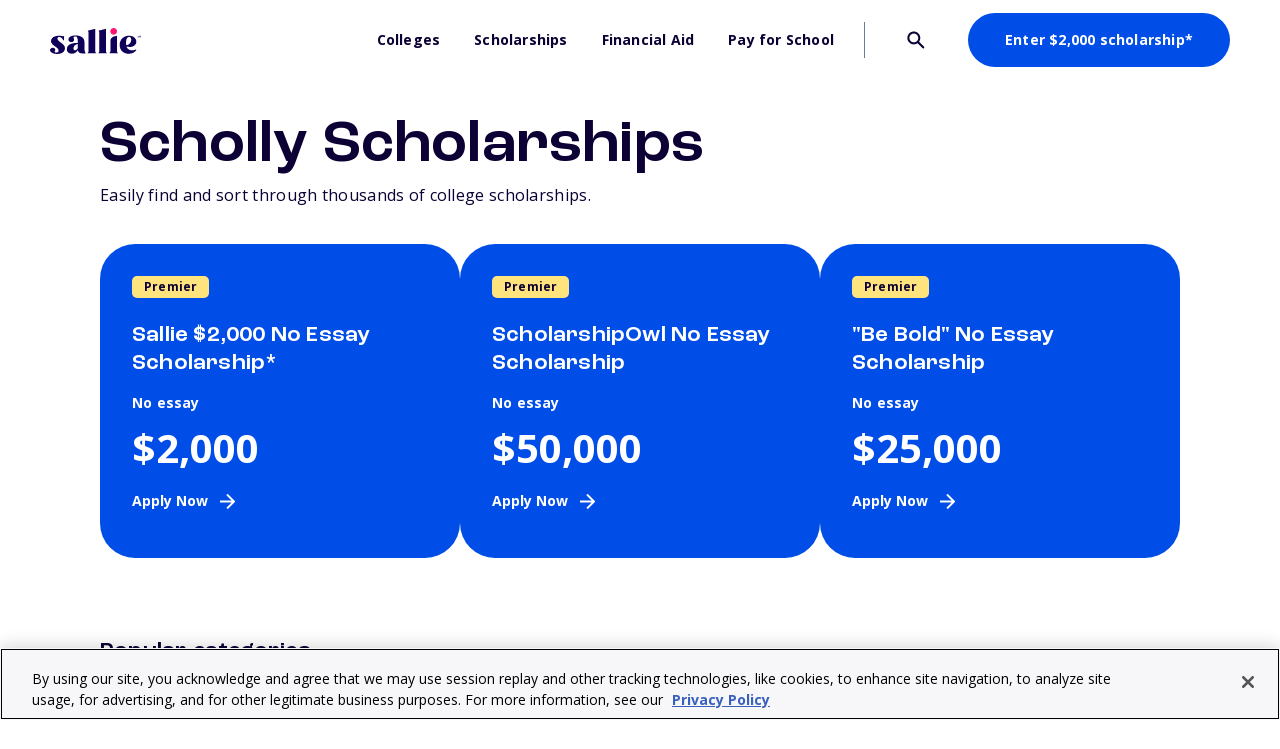

--- FILE ---
content_type: text/html; charset=UTF-8
request_url: https://www.sallie.com/scholarships/scholly?utm_source=scholly&utm_medium=web
body_size: 15846
content:
<!doctype html><html lang="en"><head>
    <meta charset="utf-8">
  
      
        <title>Search Thousands of Free Scholarships - Scholly Scholarships</title>
        <meta name="description" content="Scholly Scholarships is a free tool to search, find, and apply for college scholarships. Search thousands of scholarships by type, deadline, award amount, and more.">
      
      <link rel="shortcut icon" href="https://www.sallie.com/hubfs/Favicon.png">
    
    <meta name="viewport" content="width=device-width, initial-scale=1">

    
    <meta property="og:description" content="Scholly Scholarships is a free tool to search, find, and apply for college scholarships. Search thousands of scholarships by type, deadline, award amount, and more.">
    <meta property="og:title" content="Search Thousands of Free Scholarships - Scholly Scholarships">
    <meta name="twitter:description" content="Scholly Scholarships is a free tool to search, find, and apply for college scholarships. Search thousands of scholarships by type, deadline, award amount, and more.">
    <meta name="twitter:title" content="Search Thousands of Free Scholarships - Scholly Scholarships">

    

    

    <style>
a.cta_button{-moz-box-sizing:content-box !important;-webkit-box-sizing:content-box !important;box-sizing:content-box !important;vertical-align:middle}.hs-breadcrumb-menu{list-style-type:none;margin:0px 0px 0px 0px;padding:0px 0px 0px 0px}.hs-breadcrumb-menu-item{float:left;padding:10px 0px 10px 10px}.hs-breadcrumb-menu-divider:before{content:'›';padding-left:10px}.hs-featured-image-link{border:0}.hs-featured-image{float:right;margin:0 0 20px 20px;max-width:50%}@media (max-width: 568px){.hs-featured-image{float:none;margin:0;width:100%;max-width:100%}}.hs-screen-reader-text{clip:rect(1px, 1px, 1px, 1px);height:1px;overflow:hidden;position:absolute !important;width:1px}
</style>

<link rel="stylesheet" href="https://www.sallie.com/hubfs/hub_generated/template_assets/1/180936354734/1765465884725/template_styles.min.css">
<link rel="stylesheet" href="https://www.sallie.com/hubfs/hub_generated/module_assets/1/180937252103/1763751462684/module_u4m-header.min.css">
<link rel="stylesheet" href="https://www.sallie.com/hubfs/hub_generated/module_assets/1/181071540348/1744232922204/module_u4m-basic-hero.min.css">
<link class="hs-async-css" rel="preload" href="https://www.sallie.com/hubfs/hub_generated/module_assets/1/184715866976/1760125676064/module_u4m-scholarship-cards-custom.min.css" as="style" onload="this.onload=null;this.rel='stylesheet'">
<noscript><link rel="stylesheet" href="https://www.sallie.com/hubfs/hub_generated/module_assets/1/184715866976/1760125676064/module_u4m-scholarship-cards-custom.min.css"></noscript>
<link rel="stylesheet" href="https://www.sallie.com/hubfs/hub_generated/module_assets/1/183810287799/1764685467734/module_u4m-scholarship-search.min.css">
<link class="hs-async-css" rel="preload" href="https://www.sallie.com/hubfs/hub_generated/module_assets/1/185600856845/1760125672214/module_u4m-disclaimer-secondary-page.min.css" as="style" onload="this.onload=null;this.rel='stylesheet'">
<noscript><link rel="stylesheet" href="https://www.sallie.com/hubfs/hub_generated/module_assets/1/185600856845/1760125672214/module_u4m-disclaimer-secondary-page.min.css"></noscript>
<link rel="stylesheet" href="https://www.sallie.com/hubfs/hub_generated/module_assets/1/180934858113/1756478162365/module_u4m-footer.min.css">

    


    
<!--  Added by GoogleTagManager integration -->
<script>
var _hsp = window._hsp = window._hsp || [];
window.dataLayer = window.dataLayer || [];
function gtag(){dataLayer.push(arguments);}

var useGoogleConsentModeV2 = true;
var waitForUpdateMillis = 1000;



var hsLoadGtm = function loadGtm() {
    if(window._hsGtmLoadOnce) {
      return;
    }

    if (useGoogleConsentModeV2) {

      gtag('set','developer_id.dZTQ1Zm',true);

      gtag('consent', 'default', {
      'ad_storage': 'denied',
      'analytics_storage': 'denied',
      'ad_user_data': 'denied',
      'ad_personalization': 'denied',
      'wait_for_update': waitForUpdateMillis
      });

      _hsp.push(['useGoogleConsentModeV2'])
    }

    (function(w,d,s,l,i){w[l]=w[l]||[];w[l].push({'gtm.start':
    new Date().getTime(),event:'gtm.js'});var f=d.getElementsByTagName(s)[0],
    j=d.createElement(s),dl=l!='dataLayer'?'&l='+l:'';j.async=true;j.src=
    'https://www.googletagmanager.com/gtm.js?id='+i+dl;f.parentNode.insertBefore(j,f);
    })(window,document,'script','dataLayer','GTM-KLH2DPBT');

    window._hsGtmLoadOnce = true;
};

_hsp.push(['addPrivacyConsentListener', function(consent){
  if(consent.allowed || (consent.categories && consent.categories.analytics)){
    hsLoadGtm();
  }
}]);

</script>

<!-- /Added by GoogleTagManager integration -->

    <link rel="canonical" href="https://www.sallie.com/scholarships/scholly">

<script type="application/ld+json">
{
"@context" : "https://schema.org",
"@type" : "WebSite",
"name" : "Sallie",
"alternateName" : "Sallie",
"url" : "https://www.sallie.com"
}
</script>

<script src="https://cdn.optimizely.com/js/4651901812211712.js"></script>

    <meta property="og:image" content="https://www.sallie.com/hubfs/logos/og_logo.png">


<meta property="og:url" content="https://www.sallie.com/scholarships/scholly">
<meta name="twitter:card" content="summary">
<meta http-equiv="content-language" content="en">





<meta name="robots" content="index, follow">
    
    
    <link rel="preconnect" href="https://fonts.googleapis.com">
    <link rel="preconnect" href="https://fonts.gstatic.com" crossorigin>
    <link href="https://fonts.googleapis.com/css2?family=Open+Sans:ital,wght@0,300..800;1,300..800&amp;display=swap" rel="stylesheet">
    <link rel="stylesheet" href="https://use.typekit.net/sbd2uwk.css">
    <link href="https://fonts.googleapis.com/css2?family=Lora:ital,wght@0,400..700;1,400..700&amp;display=swap" rel="stylesheet">
<meta name="generator" content="HubSpot"></head>
      
<body class="  hs-content-id-183073766817 hs-site-page page  mainPage scholly-listing">
<!--  Added by GoogleTagManager integration -->
<noscript><iframe src="https://www.googletagmanager.com/ns.html?id=GTM-KLH2DPBT" height="0" width="0" style="display:none;visibility:hidden"></iframe></noscript>

<!-- /Added by GoogleTagManager integration -->

    
        <div id="hs_cos_wrapper_u4m-header" class="hs_cos_wrapper hs_cos_wrapper_widget hs_cos_wrapper_type_module" style="" data-hs-cos-general-type="widget" data-hs-cos-type="module"><header class="u4m-header" role="banner">
  <a class="skip-to-content-link" href="#main-content">Skip to content</a>
  <div class="ie11-banner"><div class="ie11-banner-inner"></div></div>  
  <div class="inner">
    
    <div class="mega-menu">
      <div class="logo"> 
        <a href="/" aria-label="Homepage">
          <img loading="lazy" src="https://www.sallie.com/hubfs/logos/Sallie-logo%20(1).svg" width="150" height="43" alt="Sallie Logo">
        </a>
      </div>
      <nav role="navigation" aria-label="Main navigation">
        <ul class="nav-items">
          
          <li class="cta_dropdown has-children">
          
              <button class="parent-item" aria-haspopup="true" aria-expanded="false">Colleges</button>
          

            
            
            <div class="dropdown-items cta-dropdown" role="menu">
              <div class="inner-drop">
                <div class="left">
                
                  <a class="heading-wrap tl-link" href="https://www.sallie.com/colleges/search">
                    <span class="heading">Colleges</span>
                    <img src="https://www.sallie.com/hubfs/Website/icons/arrow-right.svg" alt="Expand menu">
                  </a>
                  
                  <div class="bottom-wrap">
                    
                    
                    
                    <a class="subcol cta-subcol" role="menuitem" orig-link="https://www.sallie.com/colleges/search" href="https://www.sallie.com/colleges/search">
                      <span class="title">Scout College Search</span>
                      <p class="description">Find the right college for you. Explore schools by location, major, and more.</p>
                    </a>
                    
                    
                    
                    <a class="subcol cta-subcol" role="menuitem" orig-link="https://www.sallie.com/colleges/search/compare" href="https://www.sallie.com/colleges/search/compare">
                      <span class="title">Compare Schools</span>
                      <p class="description">Review colleges side-by-side. Compare costs, admissions, and outcomes.</p>
                    </a>
                    
                    
                    
                    <a class="subcol cta-subcol" role="menuitem" orig-link="https://www.sallie.com/resources/tag/college-prep" href="https://www.sallie.com/resources/tag/college-prep">
                      <span class="title">College Resources</span>
                      <p class="description">Explore additional college resources, articles, and guides.</p>
                    </a>
                    
                  </div>
                </div>
              </div>
            </div>
            
          </li>
          
          <li class="cta_dropdown has-children">
          
              <button class="parent-item" aria-haspopup="true" aria-expanded="false">Scholarships</button>
          

            
            
            <div class="dropdown-items cta-dropdown" role="menu">
              <div class="inner-drop">
                <div class="left">
                
                  <a class="heading-wrap tl-link" href="https://www.sallie.com/scholarships">
                    <span class="heading">Scholarships</span>
                    <img src="https://www.sallie.com/hubfs/Website/icons/arrow-right.svg" alt="Expand menu">
                  </a>
                  
                  <div class="bottom-wrap">
                    
                    
                    
                    <a class="subcol cta-subcol" role="menuitem" orig-link="https://www.sallie.com/scholarships/no-essay" href="https://www.sallie.com/scholarships/no-essay">
                      <span class="title">$2,000 No Essay Scholarship</span>
                      <p class="description">Enter to win our no-essay $2,000 college scholarship in 2 minutes or less.</p>
                    </a>
                    
                    
                    
                    <a class="subcol cta-subcol" role="menuitem" orig-link="https://www.sallie.com/scholarships/scholly" href="https://www.sallie.com/scholarships/scholly">
                      <span class="title">Scholly Scholarships</span>
                      <p class="description">Easily find and sort through thousands of college scholarships for free.</p>
                    </a>
                    
                    
                    
                    <a class="subcol cta-subcol" role="menuitem" orig-link="https://www.sallie.com/scholarships/types/high-school-seniors" href="https://www.sallie.com/scholarships/types/high-school-seniors">
                      <span class="title">Scholarships for High School Seniors</span>
                      <p class="description">Explore scholarships for high school&nbsp;seniors and get tips on how to apply.</p>
                    </a>
                    
                    
                    
                    <a class="subcol cta-subcol" role="menuitem" orig-link="https://www.sallie.com/scholarships/scholly/easy-apply" href="https://www.sallie.com/scholarships/scholly/easy-apply">
                      <span class="title">Scholly Easy Apply Scholarships</span>
                      <p class="description">Apply for up to $15,000 in scholarships each month with just one form.</p>
                    </a>
                    
                    
                    
                    <a class="subcol cta-subcol" role="menuitem" orig-link="https://www.sallie.com/resources/tag/scholarships" href="https://www.sallie.com/resources/tag/scholarships">
                      <span class="title">Scholarship Resources</span>
                      <p class="description">Explore our scholarship resources, articles, and guides.</p>
                    </a>
                    
                  </div>
                </div>
              </div>
            </div>
            
          </li>
          
          <li class="cta_dropdown has-children">
          
              <button class="parent-item" aria-haspopup="true" aria-expanded="false">Financial Aid</button>
          

            
            
            <div class="dropdown-items cta-dropdown" role="menu">
              <div class="inner-drop">
                <div class="left">
                
                  <a class="heading-wrap tl-link" href="https://www.sallie.com/financial-aid">
                    <span class="heading">Financial Aid</span>
                    <img src="https://www.sallie.com/hubfs/Website/icons/arrow-right.svg" alt="Expand menu">
                  </a>
                  
                  <div class="bottom-wrap">
                    
                    
                    
                    <a class="subcol cta-subcol" role="menuitem" orig-link="https://www.sallie.com/financial-aid/fafsa/guide" href="https://www.sallie.com/financial-aid/fafsa/guide">
                      <span class="title">FAFSA<sup>®</sup> Guide</span>
                      <p class="description">Learn how to answer the 2026-27 FAFSA<sup>®</sup>&nbsp;questions like a pro.</p>
                    </a>
                    
                    
                    
                    <a class="subcol cta-subcol" role="menuitem" orig-link="https://www.sallie.com/financial-aid/offers" href="https://www.sallie.com/financial-aid/offers">
                      <span class="title">Financial Aid Offers</span>
                      <p class="description">Compare financial aid offers to determine the most affordable schools for you and your family.</p>
                    </a>
                    
                    
                    
                    <a class="subcol cta-subcol" role="menuitem" orig-link="https://www.sallie.com/financial-aid/college-grants" href="https://www.sallie.com/financial-aid/college-grants">
                      <span class="title">College Grants</span>
                      <p class="description">Learn more about federal and state grants and how to apply.</p>
                    </a>
                    
                    
                    
                    <a class="subcol cta-subcol" role="menuitem" orig-link="https://www.sallie.com/financial-aid/college-grants/pell-grant" href="https://www.sallie.com/financial-aid/college-grants/pell-grant">
                      <span class="title">Federal Pell Grants</span>
                      <p class="description">Discover what a Pell Grant is, who is eligible, and how to apply.</p>
                    </a>
                    
                    
                    
                    <a class="subcol cta-subcol" role="menuitem" orig-link="https://www.sallie.com/resources/tag/financial-aid" href="https://www.sallie.com/resources/tag/financial-aid">
                      <span class="title">Financial Aid Resources</span>
                      <p class="description">Get expert guidance on maximizing your financial aid options to make education more affordable.</p>
                    </a>
                    
                  </div>
                </div>
              </div>
            </div>
            
          </li>
          
          <li class="cta_dropdown has-children">
          
              <button class="parent-item" aria-haspopup="true" aria-expanded="false">Pay for School</button>
          

            
            
            <div class="dropdown-items cta-dropdown" role="menu">
              <div class="inner-drop">
                <div class="left">
                
                  <a class="heading-wrap tl-link" href="https://www.salliemae.com/student-loans/?dtd_cell=SMLRSOPANLNLEFOTAGZ1005N030013">
                    <span class="heading">Sallie Mae<sup style="font-size:14px">®</sup> Student Loans</span>
                    <img src="https://www.sallie.com/hubfs/Website/icons/arrow-right.svg" alt="Expand menu">
                  </a>
                  
                  <div class="bottom-wrap">
                    
                    
                    
                    <a class="subcol cta-subcol" role="menuitem" orig-link="https://www.salliemae.com/student-loans/private-student-loans/?dtd_cell=SMLRSOPANLNLEFOTAGZ1005N030013" href="https://www.salliemae.com/student-loans/private-student-loans/?dtd_cell=SMLRSOPANLNLEFOTAGZ1005N030013">
                      <span class="title">Private Student Loans</span>
                      <p class="description">Find a private student loan designed to fit your needs.</p>
                    </a>
                    
                    
                    
                    <a class="subcol cta-subcol" role="menuitem" orig-link="https://www.salliemae.com/student-loans/undergraduate-student-loans/?dtd_cell=SMLRSOPANLNLEFOTAGZ1005N030013" href="https://www.salliemae.com/student-loans/undergraduate-student-loans/?dtd_cell=SMLRSOPANLNLEFOTAGZ1005N030013">
                      <span class="title">Undergrad Student Loan</span>
                      <p class="description">For college students earning a bachelor's or associate's degree.</p>
                    </a>
                    
                    
                    
                    <a class="subcol cta-subcol" role="menuitem" orig-link="https://www.salliemae.com/student-loans/graduate-student-loans/?dtd_cell=SMLRSOPANLNLEFOTAGZ1005N030013" href="https://www.salliemae.com/student-loans/graduate-student-loans/?dtd_cell=SMLRSOPANLNLEFOTAGZ1005N030013">
                      <span class="title">Graduate Student Loans</span>
                      <p class="description">Choose the right loan for your graduate degree or post-graduate studies.</p>
                    </a>
                    
                    
                    
                    <a class="subcol cta-subcol" role="menuitem" orig-link="https://www.salliemae.com/student-loans/career-training-loan/?dtd_cell=SMLRSOPANLNLEFOTAGZ1005N030013" href="https://www.salliemae.com/student-loans/career-training-loan/?dtd_cell=SMLRSOPANLNLEFOTAGZ1005N030013">
                      <span class="title">Career Training Loan</span>
                      <p class="description">For students taking professional training or certificate courses.</p>
                    </a>
                    
                    
                    
                    <a class="subcol cta-subcol" role="menuitem" orig-link="https://www.salliemae.com/blog/?dtd_cell=SMLRSOPANLNLEFOTAGZ1005N030013" href="https://www.salliemae.com/blog/?dtd_cell=SMLRSOPANLNLEFOTAGZ1005N030013">
                      <span class="title">Student Loan Resources</span>
                      <p class="description">Everything you need to navigate student loans with confidence.</p>
                    </a>
                    
                  </div>
                </div>
              </div>
            </div>
            
          </li>
          
        </ul>
      </nav>
        <button type="button" class="search-wrap" aria-label="Open search" aria-haspopup="dialog" aria-expanded="false" aria-controls="site-search-dialog">
              <svg class="search-toggle-button" xmlns="http://www.w3.org/2000/svg" width="18" height="18" viewbox="0 0 18 18" fill="none" aria-hidden="true" focusable="false">
                <path d="M17.0453 15.795L12.0053 10.755C12.7853 9.68501 13.2553 8.37501 13.2553 6.95501C13.2553 3.39501 10.3653 0.505005 6.80528 0.505005C3.24528 0.505005 0.355286 3.39501 0.355286 6.95501C0.355286 10.515 3.24528 13.405 6.80528 13.405C8.22528 13.405 9.52529 12.945 10.5953 12.165L15.6353 17.205C15.8353 17.405 16.0853 17.495 16.3453 17.495C16.6053 17.495 16.8553 17.395 17.0553 17.205C17.4453 16.815 17.4453 16.185 17.0553 15.795H17.0453ZM2.35529 6.95501C2.35529 4.50501 4.35528 2.505 6.80528 2.505C9.25528 2.505 11.2553 4.50501 11.2553 6.95501C11.2553 8.17501 10.7553 9.28501 9.95529 10.095C9.95529 10.095 9.95528 10.095 9.94528 10.095C9.14528 10.895 8.03529 11.385 6.81529 11.385C4.36529 11.385 2.36529 9.385 2.36529 6.93501L2.35529 6.95501Z" fill="#0C0034" />
              </svg>
      </button>
      
        <div class="url">
          <a href="https://www.sallie.com/scholarships/no-essay">
              Enter $2,000 scholarship*
          </a>
        </div>
      
    </div>

    <button class="hamburger-toggle x2" aria-label="Toggle mobile menu"><span class="lines"></span></button>
    
    <div class="offscreen-menu" role="dialog" aria-modal="true">
    <svg alt="back button" class="back-button" xmlns="http://www.w3.org/2000/svg" width="20" height="16" viewbox="0 0 20 16" fill="none" aria-hidden="true">
      <path d="M18.0411 6.61312L4.36114 6.61312L9.15114 1.82311C9.54114 1.43311 9.54114 0.803107 9.15114 0.413107C8.76114 0.0231069 8.13114 0.0231067 7.74114 0.413107L1.15114 7.0031C0.761141 7.3931 0.761141 8.02311 1.15114 8.41311L7.75114 15.0131C7.95114 15.2131 8.20114 15.3031 8.46114 15.3031C8.72114 15.3031 8.97114 15.2031 9.17114 15.0131C9.56114 14.6231 9.56114 13.9931 9.17114 13.6031L4.37114 8.80312L18.0511 8.80312C18.6511 8.80312 19.1411 8.31313 19.1411 7.71313C19.1411 7.11313 18.6511 6.62313 18.0511 6.62313L18.0411 6.61312Z" fill="#0C0034" />
    </svg>
      <div class="content"> 
        <div class="mobile-menu" id="mobile-menu-title">
          <ul>
            
              <li>
                
                  <div class="parent-item has-child-items">
                    <span class="mobile-parent">Colleges</span>
                  </div>
                
                
                  <ul class="child-items" role="menu">
                    
                      <li>
                        <a href="https://www.sallie.com/colleges/search" role="menuitem">
                          <span class="mobile-title">Scout College Search</span>
                          <span>Find the right college for you. Explore schools by location, major, and more.</span>
                        </a>
                      </li>
                    
                      <li>
                        <a href="https://www.sallie.com/colleges/search/compare" role="menuitem">
                          <span class="mobile-title">Compare Schools</span>
                          <span>Review colleges side-by-side. Compare costs, admissions, and outcomes.</span>
                        </a>
                      </li>
                    
                      <li>
                        <a href="https://www.sallie.com/resources/tag/college-prep" role="menuitem">
                          <span class="mobile-title">College Resources</span>
                          <span>Explore additional college resources, articles, and guides.</span>
                        </a>
                      </li>
                    
                  </ul>
                  
              </li>
            
              <li>
                
                  <div class="parent-item has-child-items">
                    <span class="mobile-parent">Scholarships</span>
                  </div>
                
                
                  <ul class="child-items" role="menu">
                    
                      <li>
                        <a href="https://www.sallie.com/scholarships" role="menuitem">
                          <span class="mobile-title">Scholarships</span>
                          <span>Find out how to get scholarship money for college that you don’t need to pay back.</span>
                        </a>
                      </li>
                    
                      <li>
                        <a href="https://www.sallie.com/scholarships/no-essay" role="menuitem">
                          <span class="mobile-title">$2,000 No Essay Scholarship</span>
                          <span>Enter to win our no-essay $2,000 college scholarship in 2 minutes or less.</span>
                        </a>
                      </li>
                    
                      <li>
                        <a href="https://www.sallie.com/scholarships/scholly" role="menuitem">
                          <span class="mobile-title">Scholly Scholarships</span>
                          <span>Easily find and sort through thousands of college scholarships for free.</span>
                        </a>
                      </li>
                    
                      <li>
                        <a href="https://www.sallie.com/scholarships/types/high-school-seniors" role="menuitem">
                          <span class="mobile-title">Scholarships for High School Seniors</span>
                          <span>Explore scholarships for high school&nbsp;seniors and get tips on how to apply.</span>
                        </a>
                      </li>
                    
                      <li>
                        <a href="https://www.sallie.com/scholarships/scholly/easy-apply" role="menuitem">
                          <span class="mobile-title">Scholly Easy Apply Scholarships</span>
                          <span>Apply for up to $15,000 in scholarships each month with just one form.</span>
                        </a>
                      </li>
                    
                      <li>
                        <a href="https://www.sallie.com/resources/tag/scholarships" role="menuitem">
                          <span class="mobile-title">Scholarship Resources</span>
                          <span>Explore our scholarship resources, articles, and guides.</span>
                        </a>
                      </li>
                    
                  </ul>
                  
              </li>
            
              <li>
                
                  <div class="parent-item has-child-items">
                    <span class="mobile-parent">Financial aid</span>
                  </div>
                
                
                  <ul class="child-items" role="menu">
                    
                      <li>
                        <a href="https://www.sallie.com/financial-aid" role="menuitem">
                          <span class="mobile-title">Financial Aid</span>
                          <span>Grants, work-study, and federal student loans can all be part of your financial aid package.</span>
                        </a>
                      </li>
                    
                      <li>
                        <a href="https://www.sallie.com/financial-aid/fafsa/guide" role="menuitem">
                          <span class="mobile-title">FAFSA<sup>®</sup> Guide</span>
                          <span>Learn how to answer the 2026-27 FAFSA<sup>®</sup>&nbsp;questions like a pro.</span>
                        </a>
                      </li>
                    
                      <li>
                        <a href="https://www.sallie.com/financial-aid/offers" role="menuitem">
                          <span class="mobile-title">Financial Aid Offers</span>
                          <span>Compare financial aid offers to determine the most affordable schools for you and your family.</span>
                        </a>
                      </li>
                    
                      <li>
                        <a href="https://www.sallie.com/financial-aid/college-grants" role="menuitem">
                          <span class="mobile-title">College Grants</span>
                          <span>Learn more about federal and state grants and how to apply.</span>
                        </a>
                      </li>
                    
                      <li>
                        <a href="https://www.sallie.com/financial-aid/college-grants/pell-grant" role="menuitem">
                          <span class="mobile-title">Federal Pell Grants</span>
                          <span>Discover what a Pell Grant is, who is eligible, and how to apply.</span>
                        </a>
                      </li>
                    
                      <li>
                        <a href="https://www.sallie.com/resources/tag/financial-aid" role="menuitem">
                          <span class="mobile-title">Financial Aid Resources</span>
                          <span>Get expert guidance on maximizing your financial aid options to make education more affordable.</span>
                        </a>
                      </li>
                    
                      <li>
                        <a href="" role="menuitem">
                          <span class="mobile-title"></span>
                          <span></span>
                        </a>
                      </li>
                    
                  </ul>
                  
              </li>
            
              <li>
                
                  <div class="parent-item has-child-items">
                    <span class="mobile-parent">Pay for School</span>
                  </div>
                
                
                  <ul class="child-items" role="menu">
                    
                      <li>
                        <a href="https://www.salliemae.com/student-loans/?dtd_cell=SMLRSOPANLNLEFOTAGZ1005N030013" role="menuitem">
                          <span class="mobile-title">Sallie Mae<sup style="font-size:14px">®</sup> Student Loans</span>
                          <span></span>
                        </a>
                      </li>
                    
                      <li>
                        <a href="https://www.salliemae.com/student-loans/private-student-loans/?dtd_cell=SMLRSOPANLNLEFOTAGZ1005N030013" role="menuitem">
                          <span class="mobile-title">Private Student Loans</span>
                          <span>Find a private student loan designed to fit your needs.</span>
                        </a>
                      </li>
                    
                      <li>
                        <a href="https://www.salliemae.com/student-loans/undergraduate-student-loans/?dtd_cell=SMLRSOPANLNLEFOTAGZ1005N030013" role="menuitem">
                          <span class="mobile-title">Undergrad Student Loan</span>
                          <span>For college students earning a bachelor's or associate's degree.</span>
                        </a>
                      </li>
                    
                      <li>
                        <a href="https://www.salliemae.com/student-loans/graduate-student-loans/?dtd_cell=SMLRSOPANLNLEFOTAGZ1005N030013" role="menuitem">
                          <span class="mobile-title">Graduate Student Loans</span>
                          <span>Choose the right loan for your graduate degree or post-graduate studies.</span>
                        </a>
                      </li>
                    
                      <li>
                        <a href="https://www.salliemae.com/student-loans/career-training-loan/?dtd_cell=SMLRSOPANLNLEFOTAGZ1005N030013" role="menuitem">
                          <span class="mobile-title">Career Training Loan</span>
                          <span>For students taking professional training or certificate courses.</span>
                        </a>
                      </li>
                    
                      <li>
                        <a href="https://www.salliemae.com/blog/?dtd_cell=SMLRSOPANLNLEFOTAGZ1005N030013" role="menuitem">
                          <span class="mobile-title">Student Loan Resources</span>
                          <span>Everything you need to navigate student loans with confidence.</span>
                        </a>
                      </li>
                    
                  </ul>
                  
              </li>
            
          </ul>
          
            <div class="mobile-url">
              <a href="https://www.sallie.com/scholarships/no-essay">Enter $2,000 scholarship*</a>
            </div>
          
        </div>

       
      </div>
    </div>  
  </div>
  <div id="site-search-dialog" class="search-overlay">
    <div class="hs-search-field"> 
      <div class="hs-search-field__bar"> 
        <form action="/search">
        <svg alt="magnifying glass" xmlns="http://www.w3.org/2000/svg" width="17" height="18" viewbox="0 0 17 18" fill="none">
          <path d="M16.69 15.7949L11.65 10.7549C12.43 9.68488 12.9 8.37488 12.9 6.95488C12.9 3.39488 10.01 0.504883 6.45 0.504883C2.89 0.504883 0 3.39488 0 6.95488C0 10.5149 2.89 13.4049 6.45 13.4049C7.87 13.4049 9.17001 12.9449 10.24 12.1649L15.28 17.2049C15.48 17.4049 15.73 17.4949 15.99 17.4949C16.25 17.4949 16.5 17.3949 16.7 17.2049C17.09 16.8149 17.09 16.1849 16.7 15.7949H16.69ZM2 6.95488C2 4.50488 4 2.50488 6.45 2.50488C8.9 2.50488 10.9 4.50488 10.9 6.95488C10.9 8.17488 10.4 9.28489 9.60001 10.0949C9.60001 10.0949 9.6 10.0949 9.59 10.0949C8.79 10.8949 7.68001 11.3849 6.46001 11.3849C4.01001 11.3849 2.01 9.38488 2.01 6.93488L2 6.95488Z" fill="#0C0034" />
        </svg>
          <input type="text" class="hs-search-field__input search-input" name="term" autocomplete="off" aria-label="Search" placeholder="Search">
          
          
          <input type="hidden" name="type" value="SITE_PAGE">
          <input type="hidden" name="type" value="LANDING_PAGE">
          <input type="hidden" name="type" value="BLOG_POST">
          <input type="hidden" name="type" value="LISTING_PAGE">
          <input type="hidden" name="type" value="KNOWLEDGE_ARTICLE">     
          
          
              
          
          
          
          
          <button style="display: none;" aria-label="Search" class="search-button"><i class="fas fa-search" aria-hidden="true"></i></button>          
          <span class="search-overlay-close" aria-label="Close"><i class="fas fa-times" aria-hidden="true"></i></span>
          <span class="cancel search-toggle-button">Cancel</span>
        </form>
      </div>
      <ul class="hs-search-field__suggestions"></ul>
      <div class="popular">
      <span>Popular on Sallie</span>
      <ul>
        <li><a href="https://www.sallie.com/scholarships/no-essay">$2,000 No Essay Scholarship</a></li>
        <li><a href="https://www.sallie.com/resources/tag/scholarships">Scholarship Resources</a></li>
        <li><a href="https://www.sallie.com/scholarships/types/high-school-seniors">Scholarships for High School Seniors</a></li>
      </ul></div>
      
        <div class="url">
          <a href="https://www.sallie.com/scholarships/no-essay">
              Enter $2,000 scholarship*
          </a>
        </div>
      
    </div>
  </div>
</header></div>
    

    
  
      
   
  
  <main id="main-content" class="nonFeatured">
      
      <span id="hs_cos_wrapper_flexible_column" class="hs_cos_wrapper hs_cos_wrapper_widget_container hs_cos_wrapper_type_widget_container" style="" data-hs-cos-general-type="widget_container" data-hs-cos-type="widget_container"><div id="hs_cos_wrapper_widget_1732671257536" class="hs_cos_wrapper hs_cos_wrapper_widget hs_cos_wrapper_type_module" style="" data-hs-cos-general-type="widget" data-hs-cos-type="module">
  
    
    
  
     
     
<section id="widget_1732671257536" class="u4m-basic-hero widget_1732671257536     top-margin-default bottom-margin-none top-padding-default bottom-padding-none" style=" 
">




    <div class="inner">
      <div class="content-wrap">
      <div class="copy">
          
          <div class="heading has-content"><h1>Scholly Scholarships</h1></div>
          <p class="subtext">Easily find and sort through thousands of college scholarships.</p>
          
          
        </div> 

      </div>
    </div>
    
  </section></div>
<div id="hs_cos_wrapper_widget_1746558414848" class="hs_cos_wrapper hs_cos_wrapper_widget hs_cos_wrapper_type_module" style="" data-hs-cos-general-type="widget" data-hs-cos-type="module">
  
    
    
  
     
     
<section id="widget_1746558414848" class="u4m-scholarship-cards widget_1746558414848     top-margin-none bottom-margin-default top-padding-none bottom-padding-default" style=" 
">



      <div class="inner   no-intro">
        
      <div class="wrapper three type-custom_object">
      
              
               

               
                  
                  
                    
                      
                    
                      
                    
                  
                  

                  
                    
                      
                        
  

<a class="card style-electric_blue" sid="SL0000" position="1" featured-status="premier" href="https://www.sallie.com/scholarships/no-essay" target="_blank">
              
  <div class="content">
   
      


          
          
          

          

              
              

              
              
          

        
        
            <span class="type tag">Premier</span>
        
      <span class="title">Sallie $2,000 No Essay Scholarship*</span>
      <span class="teaser">No essay</span>
    <span class="value">$2,000</span>
      <span class="url"><span>Apply Now</span></span>
  </div>          
</a>
                          
                  


                
            
              
                
                
  

<a class="card style-electric_blue" sid="SL1003" position="2" featured-status="premier" href="https://tracking.scholarshipowl.com/aff_c?offer_id=24&amp;aff_id=1839&amp;source=Scholly_Scholarships_LP" target="_blank">
              
  <div class="content">
   
      


          
          
          

          

              
              
                  
                  
                  

              
              

              
              
                  
                  
                  
              
          

        
        
            <span class="type tag">Premier</span>
        
      <span class="title">ScholarshipOwl No Essay Scholarship</span>
      <span class="teaser">No essay</span>
    <span class="value">$50,000</span>
      <span class="url"><span>Apply Now</span></span>
  </div>          
</a>
                  
              
            
              
                
                
  

<a class="card style-electric_blue" sid="SL1001" position="3" featured-status="premier" href="https://bold.org/scholarships/the-be-bold-no-essay-scholarship/#ref=search-exclusive-bold-scholarships" target="_blank">
              
  <div class="content">
   
      


          
          
          

          

              
              
                  
                  
                  

              
              

              
              
                  
                  
                  
              
          

        
        
            <span class="type tag">Premier</span>
        
      <span class="title">"Be Bold" No Essay Scholarship</span>
      <span class="teaser">No essay</span>
    <span class="value">$25,000</span>
      <span class="url"><span>Apply Now</span></span>
  </div>          
</a>
                  
              
            
              
            
      
      </div>
      </div>
    </section></div>
<div id="hs_cos_wrapper_widget_1746558578759" class="hs_cos_wrapper hs_cos_wrapper_widget hs_cos_wrapper_type_module" style="" data-hs-cos-general-type="widget" data-hs-cos-type="module">
  
  
     
     
<section id="widget_1746558578759" class="u4m-scholarship-search widget_1746558578759    " style=" 
">




    










 
 
  
  
  

  
  

  
    
      
      
        
        
        

        
        

      
    
  

  
  
  
  


  
  
  

  
  

  
    
      
      
        
        
        

        
        

      
    
  

  
  
  
  


  
  
  

  
  

  
    
      
      
        
        
        

        
        

      
    
      
      
        
        
        

        
        
          
        

      
    
  

  
  
  
  
    
  


  
  
  

  
  

  
    
      
      
        
        
        

        
        

      
    
  

  
  
  
  


  
  
  

  
  

  
    
      
      
        
        
        

        
        
          
        

      
    
      
      
        
        
        

        
        

      
    
  

  
  
  
  
    
  


  
  
  

  
  

  
    
      
      
        
        
        

        
        

      
    
      
      
        
        
        

        
        
          
        

      
    
      
      
        
        
        

        
        

      
    
  

  
  
  
  
    
  


  
  
  

  
  

  
    
      
      
        
        
        

        
        

      
    
      
      
        
        
        

        
        
          
        

      
    
      
      
        
        
        

        
        

      
    
  

  
  
  
  
    
  


  
  
  

  
  

  
    
      
      
        
        
        

        
        

      
    
      
      
        
        
        

        
        
          
        

      
    
  

  
  
  
  
    
  


  
  
  

  
  

  
    
      
      
        
        
        

        
        
          
        

      
    
  

  
  
  
  
    
  


  
  
  

  
  

  
    
      
      
        
        
        

        
        
          
        

      
    
  

  
  
  
  
    
  


    
    
    
    
    
    
    




  <div class="inner" id="scholarship-wrapper">
    <div class="popular-searches">
      <span>Popular categories</span>
      <div class="buttons">
        <button type="button" class="control filter-all-button" data-filter="High School Junior" data-group="level_of_study">HS Junior</button>
        <button type="button" class="control filter-all-button" data-filter="STEM" data-group="scholarship_type">STEM</button>
        <button type="button" class="control filter-all-button" data-filter="No essay" data-group="requirements">No essay</button>
        <button type="button" class="control filter-all-button" data-filter="Athletic" data-group="scholarship_type">Athletic</button>
        <button type="button" class="control filter-all-button" data-filter="College Student" data-group="scholarship_type">College</button>
        <button type="button" class="control filter-all-button" data-filter="Exclusive" data-group="scholly_exclusive"><svg width="22" height="22" viewbox="0 0 22 22" fill="none" xmlns="http://www.w3.org/2000/svg">
            <path d="M9 1.1547C10.2376 0.440169 11.7624 0.440169 13 1.1547L18.5263 4.3453C19.7639 5.05983 20.5263 6.38034 20.5263 7.8094V14.1906C20.5263 15.6197 19.7639 16.9402 18.5263 17.6547L13 20.8453C11.7624 21.5598 10.2376 21.5598 9 20.8453L3.47372 17.6547C2.23612 16.9402 1.47372 15.6197 1.47372 14.1906V7.8094C1.47372 6.38034 2.23612 5.05983 3.47372 4.3453L9 1.1547Z" fill="#FF156B" />
            <path d="M15.8748 8.23929L12.8633 7.89707L11.6223 5.0072C11.5029 4.72473 11.2485 4.5835 10.9941 4.5835C10.7396 4.5835 10.4904 4.72473 10.3658 5.0072L9.12485 7.89707L6.11336 8.23929C5.52663 8.30448 5.28779 9.0704 5.72394 9.48324L6.3522 10.0808L7.34392 11.0205L7.96698 11.6126L7.3491 14.7143C7.34391 14.7415 7.34911 14.7687 7.34392 14.8013V14.9425C7.38026 15.3064 7.6866 15.5835 8.0241 15.5835C8.13833 15.5835 8.25256 15.5509 8.36679 15.4857L8.52255 15.3934L9.561 14.7741L10.9992 13.9158L12.4375 14.7741L13.476 15.3934L13.6317 15.4857C13.7408 15.5509 13.8602 15.5835 13.9744 15.5835C14.3119 15.5835 14.6182 15.3119 14.6546 14.9425V14.8013C14.6546 14.7741 14.6546 14.7469 14.6494 14.7143L14.0315 11.6126L14.6546 11.0205L15.6463 10.0808L16.2746 9.48324C16.7107 9.06497 16.4771 8.30448 15.8903 8.23929H15.8748Z" fill="white" />
            </svg>Scholly Exclusives</button>
      </div>
    </div>
  
    <div class="wrapper">
    <div class="left" id="filter-wrapper">
    <div class="filters" id="filters">
      <div class="filter-meta">
        <div class="filter-header-wrap">
          <span class="header-h4">Search by</span>
          <span class="active-filter-number"></span>
          <div class="mobile-count">
            <span class="results">Results - </span>
            <span class="count">0</span>
            
            <svg class="mobile-close" width="14" height="14" viewbox="0 0 14 14" fill="none" xmlns="http://www.w3.org/2000/svg">
              <path d="M8.39984 7.00156L13.4098 1.99156C13.7998 1.60156 13.7998 0.971563 13.4098 0.581562C13.0198 0.191563 12.3898 0.191563 11.9998 0.581562L6.98984 5.59156L1.97984 0.581562C1.58984 0.191563 0.959844 0.191563 0.569844 0.581562C0.179844 0.971563 0.179844 1.60156 0.569844 1.99156L5.57984 7.00156L0.569844 12.0116C0.179844 12.4016 0.179844 13.0316 0.569844 13.4216C0.769844 13.6216 1.01984 13.7116 1.27984 13.7116C1.53984 13.7116 1.78984 13.6116 1.98984 13.4216L6.99984 8.41156L12.0098 13.4216C12.2098 13.6216 12.4598 13.7116 12.7198 13.7116C12.9798 13.7116 13.2298 13.6116 13.4298 13.4216C13.8198 13.0316 13.8198 12.4016 13.4298 12.0116L8.41984 7.00156H8.39984Z" fill="#0C0034" />
            </svg>

          </div>
        </div>
      </div>
      <!-- Include partial for filter checkboxes/selects -->
      <form class="multi-filter mixitup-multifilter">
         
  
    
      <fieldset class="checkboxes " data-filter-group="scholly_exclusive">
      <div class="title active">
        <span>Scholly Exclusives</span>
        <img alt="down-arrow" src="https://www.sallie.com/hubfs/Website/icons/down.svg">
      </div>
      <div class="checkboxes">
        
            
            
              
              
                
              
            
          
          
        
          <!-- If 5 or fewer items, display them all -->
          
            
            <div class="custom-checkbox">
              <label> 
                <input type="checkbox" value="Exclusive">
                <span>Scholly Exclusives</span>
              </label>
            </div>
          
        
      </div>
    </fieldset>
  

         
  
    
      <fieldset class="checkboxes " data-filter-group="level_of_study">
      <div class="title active">
        <span>Year in school</span>
        <img alt="down-arrow" src="https://www.sallie.com/hubfs/Website/icons/down.svg">
      </div>
      <div class="checkboxes">
        
            
          
          
        
          
          
    
            <!-- Display the first 5 checkbox items -->
            
              
              <div class="custom-checkbox">
                <label> 
                  <input type="checkbox" value="High School Junior">
                  <span>High School Junior</span>
                </label>
              </div>
            
              
              <div class="custom-checkbox">
                <label> 
                  <input type="checkbox" value="High School Senior">
                  <span>High School Senior</span>
                </label>
              </div>
            
              
              <div class="custom-checkbox">
                <label> 
                  <input type="checkbox" value="College Freshmen">
                  <span>College Freshman</span>
                </label>
              </div>
            
              
              <div class="custom-checkbox">
                <label> 
                  <input type="checkbox" value="College Sophomore">
                  <span>College Sophomore</span>
                </label>
              </div>
            
              
              <div class="custom-checkbox">
                <label> 
                  <input type="checkbox" value="College Junior">
                  <span>College Junior</span>
                </label>
              </div>
            
    
            <!-- Hidden div for the rest of the items -->
            <div class="more-options" style="display: none;">
              
                
                <div class="custom-checkbox">
                  <label> 
                    <input type="checkbox" value="College Senior">
                    <span>College Senior</span>
                  </label>
                </div>
              
                
                <div class="custom-checkbox">
                  <label> 
                    <input type="checkbox" value="Graduate Student">
                    <span>Graduate Student</span>
                  </label>
                </div>
              
            </div>
    
          <!-- See more/less toggle link -->
          <a href="#" class="see-more">
            See more
            <div class="plus-minus" width="20" height="20" viewbox="0 0 20 20" fill="none" xmlns="http://www.w3.org/2000/svg">
              <div class="vert"></div>
              <div class="horiz"></div>
            </div>
          </a>
        
      </div>
    </fieldset>
  

         
  
    
      <fieldset class="checkboxes " data-filter-group="requirements">
      <div class="title active">
        <span>Requirements</span>
        <img alt="down-arrow" src="https://www.sallie.com/hubfs/Website/icons/down.svg">
      </div>
      <div class="checkboxes">
        
            
          
          
        
          <!-- If 5 or fewer items, display them all -->
          
            
            <div class="custom-checkbox">
              <label> 
                <input type="checkbox" value="No Recommendations Required">
                <span>No Recommendations Required</span>
              </label>
            </div>
          
            
            <div class="custom-checkbox">
              <label> 
                <input type="checkbox" value="No Transcripts Required">
                <span>No Transcripts Required</span>
              </label>
            </div>
          
            
            <div class="custom-checkbox">
              <label> 
                <input type="checkbox" value="No min. GPA Required">
                <span>No min. GPA Required</span>
              </label>
            </div>
          
            
            <div class="custom-checkbox">
              <label> 
                <input type="checkbox" value="No essay">
                <span>No essay</span>
              </label>
            </div>
          
        
      </div>
    </fieldset>
  

         
  
    
      <fieldset class="checkboxes " data-filter-group="award_amount_filter">
      <div class="title active">
        <span>Award amount</span>
        <img alt="down-arrow" src="https://www.sallie.com/hubfs/Website/icons/down.svg">
      </div>
      <div class="checkboxes">
        
            
          
          
        
          
          
    
            <!-- Display the first 5 checkbox items -->
            
              
              <div class="custom-checkbox">
                <label> 
                  <input type="checkbox" value="$0-$1000">
                  <span>$0-$1,000</span>
                </label>
              </div>
            
              
              <div class="custom-checkbox">
                <label> 
                  <input type="checkbox" value="$1001 - $2500">
                  <span>$1,001 - $2,500</span>
                </label>
              </div>
            
              
              <div class="custom-checkbox">
                <label> 
                  <input type="checkbox" value="$2501 - $5000">
                  <span>$2,501 - $5000</span>
                </label>
              </div>
            
              
              <div class="custom-checkbox">
                <label> 
                  <input type="checkbox" value="$5001 - $10000">
                  <span>$5,001 - $10,000</span>
                </label>
              </div>
            
              
              <div class="custom-checkbox">
                <label> 
                  <input type="checkbox" value="more than $10000">
                  <span>more than $10,000</span>
                </label>
              </div>
            
    
            <!-- Hidden div for the rest of the items -->
            <div class="more-options" style="display: none;">
              
                
                <div class="custom-checkbox">
                  <label> 
                    <input type="checkbox" value="Amount Varies">
                    <span>Amount Varies</span>
                  </label>
                </div>
              
            </div>
    
          <!-- See more/less toggle link -->
          <a href="#" class="see-more">
            See more
            <div class="plus-minus" width="20" height="20" viewbox="0 0 20 20" fill="none" xmlns="http://www.w3.org/2000/svg">
              <div class="vert"></div>
              <div class="horiz"></div>
            </div>
          </a>
        
      </div>
    </fieldset>
  

         
  
    
      <fieldset class="select" data-filter-group="states">
      <div class="title active">
        <span>State</span>
        <img alt="down-arrow" src="https://www.sallie.com/hubfs/Website/icons/down.svg">
      </div>
      <div class="input select-input">
          <select required aria-label="Choose a State">
          
            <option value="">Choose a State</option>
            
              <option value="al">AL</option>
            
              <option value="ak">AK</option>
            
              <option value="az">AZ</option>
            
              <option value="ar">AR</option>
            
              <option value="ca">CA</option>
            
              <option value="co">CO</option>
            
              <option value="ct">CT</option>
            
              <option value="DC">DC</option>
            
              <option value="de">DE</option>
            
              <option value="fl">FL</option>
            
              <option value="ga">GA</option>
            
              <option value="hi">HI</option>
            
              <option value="id">ID</option>
            
              <option value="il">IL</option>
            
              <option value="in">IN</option>
            
              <option value="ia">IA</option>
            
              <option value="ks">KS</option>
            
              <option value="ky">KY</option>
            
              <option value="la">LA</option>
            
              <option value="me">ME</option>
            
              <option value="md">MD</option>
            
              <option value="ma">MA</option>
            
              <option value="mi">MI</option>
            
              <option value="mn">MN</option>
            
              <option value="ms">MS</option>
            
              <option value="mo">MO</option>
            
              <option value="mt">MT</option>
            
              <option value="ne">NE</option>
            
              <option value="nv">NV</option>
            
              <option value="nh">NH</option>
            
              <option value="nj">NJ</option>
            
              <option value="nm">NM</option>
            
              <option value="ny">NY</option>
            
              <option value="nc">NC</option>
            
              <option value="nd">ND</option>
            
              <option value="oh">OH</option>
            
              <option value="ok">OK</option>
            
              <option value="or">OR</option>
            
              <option value="pa">PA</option>
            
              <option value="ri">RI</option>
            
              <option value="sc">SC</option>
            
              <option value="sd">SD</option>
            
              <option value="tn">TN</option>
            
              <option value="tx">TX</option>
            
              <option value="ut">UT</option>
            
              <option value="vt">VT</option>
            
              <option value="va">VA</option>
            
              <option value="wa">WA</option>
            
              <option value="wv">WV</option>
            
              <option value="wi">WI</option>
            
              <option value="wy">WY</option>
            
      
          </select>
      </div>
  </fieldset>
  

         
  
    
      <fieldset class="checkboxes alpha" data-filter-group="majors">
      <div class="title active">
        <span>Majors</span>
        <img alt="down-arrow" src="https://www.sallie.com/hubfs/Website/icons/down.svg">
      </div>
      <div class="checkboxes">
        
            
          
          
            
          
        
          
          
    
            <!-- Display the first 5 checkbox items -->
            
              
              <div class="custom-checkbox">
                <label> 
                  <input type="checkbox" value="Academic Advising">
                  <span>Academic Advising</span>
                </label>
              </div>
            
              
              <div class="custom-checkbox">
                <label> 
                  <input type="checkbox" value="Accounting">
                  <span>Accounting</span>
                </label>
              </div>
            
              
              <div class="custom-checkbox">
                <label> 
                  <input type="checkbox" value="Actuarial Science/ Insurance">
                  <span>Actuarial Science/ Insurance</span>
                </label>
              </div>
            
              
              <div class="custom-checkbox">
                <label> 
                  <input type="checkbox" value="Advertising/Public Relations">
                  <span>Advertising/Public Relations</span>
                </label>
              </div>
            
              
              <div class="custom-checkbox">
                <label> 
                  <input type="checkbox" value="Agriculture">
                  <span>Agriculture</span>
                </label>
              </div>
            
    
            <!-- Hidden div for the rest of the items -->
            <div class="more-options" style="display: none;">
              
                
                <div class="custom-checkbox">
                  <label> 
                    <input type="checkbox" value="Aircraft Maintenance">
                    <span>Aircraft Maintenance</span>
                  </label>
                </div>
              
                
                <div class="custom-checkbox">
                  <label> 
                    <input type="checkbox" value="Animal Science">
                    <span>Animal Science</span>
                  </label>
                </div>
              
                
                <div class="custom-checkbox">
                  <label> 
                    <input type="checkbox" value="Anthropology">
                    <span>Anthropology</span>
                  </label>
                </div>
              
                
                <div class="custom-checkbox">
                  <label> 
                    <input type="checkbox" value="Applied Sciences">
                    <span>Applied Sciences</span>
                  </label>
                </div>
              
                
                <div class="custom-checkbox">
                  <label> 
                    <input type="checkbox" value="Archaeology">
                    <span>Archaeology</span>
                  </label>
                </div>
              
                
                <div class="custom-checkbox">
                  <label> 
                    <input type="checkbox" value="Architecture">
                    <span>Architecture</span>
                  </label>
                </div>
              
                
                <div class="custom-checkbox">
                  <label> 
                    <input type="checkbox" value="Art History">
                    <span>Art History</span>
                  </label>
                </div>
              
                
                <div class="custom-checkbox">
                  <label> 
                    <input type="checkbox" value="Astrophysics">
                    <span>Astrophysics</span>
                  </label>
                </div>
              
                
                <div class="custom-checkbox">
                  <label> 
                    <input type="checkbox" value="Audiology">
                    <span>Audiology</span>
                  </label>
                </div>
              
                
                <div class="custom-checkbox">
                  <label> 
                    <input type="checkbox" value="Automotive">
                    <span>Automotive</span>
                  </label>
                </div>
              
                
                <div class="custom-checkbox">
                  <label> 
                    <input type="checkbox" value="Aviation">
                    <span>Aviation</span>
                  </label>
                </div>
              
                
                <div class="custom-checkbox">
                  <label> 
                    <input type="checkbox" value="Behavioral Science">
                    <span>Behavioral Science</span>
                  </label>
                </div>
              
                
                <div class="custom-checkbox">
                  <label> 
                    <input type="checkbox" value="Biochemistry">
                    <span>Biochemistry</span>
                  </label>
                </div>
              
                
                <div class="custom-checkbox">
                  <label> 
                    <input type="checkbox" value="Biology">
                    <span>Biology</span>
                  </label>
                </div>
              
                
                <div class="custom-checkbox">
                  <label> 
                    <input type="checkbox" value="Botany">
                    <span>Botany</span>
                  </label>
                </div>
              
                
                <div class="custom-checkbox">
                  <label> 
                    <input type="checkbox" value="Broadcasting">
                    <span>Broadcasting</span>
                  </label>
                </div>
              
                
                <div class="custom-checkbox">
                  <label> 
                    <input type="checkbox" value="Business">
                    <span>Business</span>
                  </label>
                </div>
              
                
                <div class="custom-checkbox">
                  <label> 
                    <input type="checkbox" value="Business Administration">
                    <span>Business Administration</span>
                  </label>
                </div>
              
                
                <div class="custom-checkbox">
                  <label> 
                    <input type="checkbox" value="Business Management">
                    <span>Business Management</span>
                  </label>
                </div>
              
                
                <div class="custom-checkbox">
                  <label> 
                    <input type="checkbox" value="Chemical Engineering">
                    <span>Chemical Engineering</span>
                  </label>
                </div>
              
                
                <div class="custom-checkbox">
                  <label> 
                    <input type="checkbox" value="Chemistry">
                    <span>Chemistry</span>
                  </label>
                </div>
              
                
                <div class="custom-checkbox">
                  <label> 
                    <input type="checkbox" value="Child and Family Studies">
                    <span>Child and Family Studies</span>
                  </label>
                </div>
              
                
                <div class="custom-checkbox">
                  <label> 
                    <input type="checkbox" value="Chiropractic">
                    <span>Chiropractic</span>
                  </label>
                </div>
              
                
                <div class="custom-checkbox">
                  <label> 
                    <input type="checkbox" value="Civil Engineering">
                    <span>Civil Engineering</span>
                  </label>
                </div>
              
                
                <div class="custom-checkbox">
                  <label> 
                    <input type="checkbox" value="Classics">
                    <span>Classics</span>
                  </label>
                </div>
              
                
                <div class="custom-checkbox">
                  <label> 
                    <input type="checkbox" value="Communications">
                    <span>Communications</span>
                  </label>
                </div>
              
                
                <div class="custom-checkbox">
                  <label> 
                    <input type="checkbox" value="Computer Engineering">
                    <span>Computer Engineering</span>
                  </label>
                </div>
              
                
                <div class="custom-checkbox">
                  <label> 
                    <input type="checkbox" value="Computer Science">
                    <span>Computer Science</span>
                  </label>
                </div>
              
                
                <div class="custom-checkbox">
                  <label> 
                    <input type="checkbox" value="Construction Management">
                    <span>Construction Management</span>
                  </label>
                </div>
              
                
                <div class="custom-checkbox">
                  <label> 
                    <input type="checkbox" value="Cosmetology">
                    <span>Cosmetology</span>
                  </label>
                </div>
              
                
                <div class="custom-checkbox">
                  <label> 
                    <input type="checkbox" value="Counseling">
                    <span>Counseling</span>
                  </label>
                </div>
              
                
                <div class="custom-checkbox">
                  <label> 
                    <input type="checkbox" value="Creative Writing">
                    <span>Creative Writing</span>
                  </label>
                </div>
              
                
                <div class="custom-checkbox">
                  <label> 
                    <input type="checkbox" value="Criminal Justice">
                    <span>Criminal Justice</span>
                  </label>
                </div>
              
                
                <div class="custom-checkbox">
                  <label> 
                    <input type="checkbox" value="Cybersecurity">
                    <span>Cybersecurity</span>
                  </label>
                </div>
              
                
                <div class="custom-checkbox">
                  <label> 
                    <input type="checkbox" value="Dance">
                    <span>Dance</span>
                  </label>
                </div>
              
                
                <div class="custom-checkbox">
                  <label> 
                    <input type="checkbox" value="Dental Hygiene">
                    <span>Dental Hygiene</span>
                  </label>
                </div>
              
                
                <div class="custom-checkbox">
                  <label> 
                    <input type="checkbox" value="Dentistry">
                    <span>Dentistry</span>
                  </label>
                </div>
              
                
                <div class="custom-checkbox">
                  <label> 
                    <input type="checkbox" value="Design">
                    <span>Design</span>
                  </label>
                </div>
              
                
                <div class="custom-checkbox">
                  <label> 
                    <input type="checkbox" value="Earth Sciences">
                    <span>Earth Sciences</span>
                  </label>
                </div>
              
                
                <div class="custom-checkbox">
                  <label> 
                    <input type="checkbox" value="Economics">
                    <span>Economics</span>
                  </label>
                </div>
              
                
                <div class="custom-checkbox">
                  <label> 
                    <input type="checkbox" value="Education">
                    <span>Education</span>
                  </label>
                </div>
              
                
                <div class="custom-checkbox">
                  <label> 
                    <input type="checkbox" value="Electrical Engineering">
                    <span>Electrical Engineering</span>
                  </label>
                </div>
              
                
                <div class="custom-checkbox">
                  <label> 
                    <input type="checkbox" value="Engineering">
                    <span>Engineering</span>
                  </label>
                </div>
              
                
                <div class="custom-checkbox">
                  <label> 
                    <input type="checkbox" value="English">
                    <span>English</span>
                  </label>
                </div>
              
                
                <div class="custom-checkbox">
                  <label> 
                    <input type="checkbox" value="Entomology">
                    <span>Entomology</span>
                  </label>
                </div>
              
                
                <div class="custom-checkbox">
                  <label> 
                    <input type="checkbox" value="Entrepreneurship">
                    <span>Entrepreneurship</span>
                  </label>
                </div>
              
                
                <div class="custom-checkbox">
                  <label> 
                    <input type="checkbox" value="Environmental Engineering">
                    <span>Environmental Engineering</span>
                  </label>
                </div>
              
                
                <div class="custom-checkbox">
                  <label> 
                    <input type="checkbox" value="Environmental Science">
                    <span>Environmental Science</span>
                  </label>
                </div>
              
                
                <div class="custom-checkbox">
                  <label> 
                    <input type="checkbox" value="Environmental Studies">
                    <span>Environmental Studies</span>
                  </label>
                </div>
              
                
                <div class="custom-checkbox">
                  <label> 
                    <input type="checkbox" value="Fashion Design">
                    <span>Fashion Design</span>
                  </label>
                </div>
              
                
                <div class="custom-checkbox">
                  <label> 
                    <input type="checkbox" value="Film">
                    <span>Film</span>
                  </label>
                </div>
              
                
                <div class="custom-checkbox">
                  <label> 
                    <input type="checkbox" value="Film Studies">
                    <span>Film Studies</span>
                  </label>
                </div>
              
                
                <div class="custom-checkbox">
                  <label> 
                    <input type="checkbox" value="Finance">
                    <span>Finance</span>
                  </label>
                </div>
              
                
                <div class="custom-checkbox">
                  <label> 
                    <input type="checkbox" value="Fine Arts">
                    <span>Fine Arts</span>
                  </label>
                </div>
              
                
                <div class="custom-checkbox">
                  <label> 
                    <input type="checkbox" value="Firefighting">
                    <span>Firefighting</span>
                  </label>
                </div>
              
                
                <div class="custom-checkbox">
                  <label> 
                    <input type="checkbox" value="Food Service/Hospitality">
                    <span>Food Service/Hospitality</span>
                  </label>
                </div>
              
                
                <div class="custom-checkbox">
                  <label> 
                    <input type="checkbox" value="Foreign Language">
                    <span>Foreign Language</span>
                  </label>
                </div>
              
                
                <div class="custom-checkbox">
                  <label> 
                    <input type="checkbox" value="Forensic Science">
                    <span>Forensic Science</span>
                  </label>
                </div>
              
                
                <div class="custom-checkbox">
                  <label> 
                    <input type="checkbox" value="Funeral Services">
                    <span>Funeral Services</span>
                  </label>
                </div>
              
                
                <div class="custom-checkbox">
                  <label> 
                    <input type="checkbox" value="Game Design">
                    <span>Game Design</span>
                  </label>
                </div>
              
                
                <div class="custom-checkbox">
                  <label> 
                    <input type="checkbox" value="Geography">
                    <span>Geography</span>
                  </label>
                </div>
              
                
                <div class="custom-checkbox">
                  <label> 
                    <input type="checkbox" value="Geology">
                    <span>Geology</span>
                  </label>
                </div>
              
                
                <div class="custom-checkbox">
                  <label> 
                    <input type="checkbox" value="Government">
                    <span>Government</span>
                  </label>
                </div>
              
                
                <div class="custom-checkbox">
                  <label> 
                    <input type="checkbox" value="Graphic Design">
                    <span>Graphic Design</span>
                  </label>
                </div>
              
                
                <div class="custom-checkbox">
                  <label> 
                    <input type="checkbox" value="Health Administration">
                    <span>Health Administration</span>
                  </label>
                </div>
              
                
                <div class="custom-checkbox">
                  <label> 
                    <input type="checkbox" value="Health Science">
                    <span>Health Science</span>
                  </label>
                </div>
              
                
                <div class="custom-checkbox">
                  <label> 
                    <input type="checkbox" value="Heating">
                    <span>Heating</span>
                  </label>
                </div>
              
                
                <div class="custom-checkbox">
                  <label> 
                    <input type="checkbox" value="History">
                    <span>History</span>
                  </label>
                </div>
              
                
                <div class="custom-checkbox">
                  <label> 
                    <input type="checkbox" value="Horticulture">
                    <span>Horticulture</span>
                  </label>
                </div>
              
                
                <div class="custom-checkbox">
                  <label> 
                    <input type="checkbox" value="Human Resources">
                    <span>Human Resources</span>
                  </label>
                </div>
              
                
                <div class="custom-checkbox">
                  <label> 
                    <input type="checkbox" value="Human Services">
                    <span>Human Services</span>
                  </label>
                </div>
              
                
                <div class="custom-checkbox">
                  <label> 
                    <input type="checkbox" value="Humanities">
                    <span>Humanities</span>
                  </label>
                </div>
              
                
                <div class="custom-checkbox">
                  <label> 
                    <input type="checkbox" value="HVAC">
                    <span>HVAC</span>
                  </label>
                </div>
              
                
                <div class="custom-checkbox">
                  <label> 
                    <input type="checkbox" value="Hydrology">
                    <span>Hydrology</span>
                  </label>
                </div>
              
                
                <div class="custom-checkbox">
                  <label> 
                    <input type="checkbox" value="Industrial Design">
                    <span>Industrial Design</span>
                  </label>
                </div>
              
                
                <div class="custom-checkbox">
                  <label> 
                    <input type="checkbox" value="Information Systems">
                    <span>Information Systems</span>
                  </label>
                </div>
              
                
                <div class="custom-checkbox">
                  <label> 
                    <input type="checkbox" value="Interior Design">
                    <span>Interior Design</span>
                  </label>
                </div>
              
                
                <div class="custom-checkbox">
                  <label> 
                    <input type="checkbox" value="International Affairs">
                    <span>International Affairs</span>
                  </label>
                </div>
              
                
                <div class="custom-checkbox">
                  <label> 
                    <input type="checkbox" value="International Business">
                    <span>International Business</span>
                  </label>
                </div>
              
                
                <div class="custom-checkbox">
                  <label> 
                    <input type="checkbox" value="Journalism">
                    <span>Journalism</span>
                  </label>
                </div>
              
                
                <div class="custom-checkbox">
                  <label> 
                    <input type="checkbox" value="Kinesiology">
                    <span>Kinesiology</span>
                  </label>
                </div>
              
                
                <div class="custom-checkbox">
                  <label> 
                    <input type="checkbox" value="Landscape Architecture">
                    <span>Landscape Architecture</span>
                  </label>
                </div>
              
                
                <div class="custom-checkbox">
                  <label> 
                    <input type="checkbox" value="Language">
                    <span>Language</span>
                  </label>
                </div>
              
                
                <div class="custom-checkbox">
                  <label> 
                    <input type="checkbox" value="Law Enforcement">
                    <span>Law Enforcement</span>
                  </label>
                </div>
              
                
                <div class="custom-checkbox">
                  <label> 
                    <input type="checkbox" value="Law School">
                    <span>Law School</span>
                  </label>
                </div>
              
                
                <div class="custom-checkbox">
                  <label> 
                    <input type="checkbox" value="Liberal Arts">
                    <span>Liberal Arts</span>
                  </label>
                </div>
              
                
                <div class="custom-checkbox">
                  <label> 
                    <input type="checkbox" value="Library Information Services">
                    <span>Library Information Services</span>
                  </label>
                </div>
              
                
                <div class="custom-checkbox">
                  <label> 
                    <input type="checkbox" value="Linguistics">
                    <span>Linguistics</span>
                  </label>
                </div>
              
                
                <div class="custom-checkbox">
                  <label> 
                    <input type="checkbox" value="Logistics">
                    <span>Logistics</span>
                  </label>
                </div>
              
                
                <div class="custom-checkbox">
                  <label> 
                    <input type="checkbox" value="Marine Science">
                    <span>Marine Science</span>
                  </label>
                </div>
              
                
                <div class="custom-checkbox">
                  <label> 
                    <input type="checkbox" value="Marketing">
                    <span>Marketing</span>
                  </label>
                </div>
              
                
                <div class="custom-checkbox">
                  <label> 
                    <input type="checkbox" value="Mathematics">
                    <span>Mathematics</span>
                  </label>
                </div>
              
                
                <div class="custom-checkbox">
                  <label> 
                    <input type="checkbox" value="Mechanical Engineering">
                    <span>Mechanical Engineering</span>
                  </label>
                </div>
              
                
                <div class="custom-checkbox">
                  <label> 
                    <input type="checkbox" value="Medical Technology">
                    <span>Medical Technology</span>
                  </label>
                </div>
              
                
                <div class="custom-checkbox">
                  <label> 
                    <input type="checkbox" value="Microbiology">
                    <span>Microbiology</span>
                  </label>
                </div>
              
                
                <div class="custom-checkbox">
                  <label> 
                    <input type="checkbox" value="Military and Defense Studies">
                    <span>Military and Defense Studies</span>
                  </label>
                </div>
              
                
                <div class="custom-checkbox">
                  <label> 
                    <input type="checkbox" value="Museum Studies">
                    <span>Museum Studies</span>
                  </label>
                </div>
              
                
                <div class="custom-checkbox">
                  <label> 
                    <input type="checkbox" value="Music">
                    <span>Music</span>
                  </label>
                </div>
              
                
                <div class="custom-checkbox">
                  <label> 
                    <input type="checkbox" value="Natural Science">
                    <span>Natural Science</span>
                  </label>
                </div>
              
                
                <div class="custom-checkbox">
                  <label> 
                    <input type="checkbox" value="New Media">
                    <span>New Media</span>
                  </label>
                </div>
              
                
                <div class="custom-checkbox">
                  <label> 
                    <input type="checkbox" value="Nurse Practitioner">
                    <span>Nurse Practitioner</span>
                  </label>
                </div>
              
                
                <div class="custom-checkbox">
                  <label> 
                    <input type="checkbox" value="Nursing">
                    <span>Nursing</span>
                  </label>
                </div>
              
                
                <div class="custom-checkbox">
                  <label> 
                    <input type="checkbox" value="Nutrition">
                    <span>Nutrition</span>
                  </label>
                </div>
              
                
                <div class="custom-checkbox">
                  <label> 
                    <input type="checkbox" value="Occupational Therapy">
                    <span>Occupational Therapy</span>
                  </label>
                </div>
              
                
                <div class="custom-checkbox">
                  <label> 
                    <input type="checkbox" value="Oceanography">
                    <span>Oceanography</span>
                  </label>
                </div>
              
                
                <div class="custom-checkbox">
                  <label> 
                    <input type="checkbox" value="Optometry">
                    <span>Optometry</span>
                  </label>
                </div>
              
                
                <div class="custom-checkbox">
                  <label> 
                    <input type="checkbox" value="Osteopathy">
                    <span>Osteopathy</span>
                  </label>
                </div>
              
                
                <div class="custom-checkbox">
                  <label> 
                    <input type="checkbox" value="Paralegal">
                    <span>Paralegal</span>
                  </label>
                </div>
              
                
                <div class="custom-checkbox">
                  <label> 
                    <input type="checkbox" value="Pharmacy">
                    <span>Pharmacy</span>
                  </label>
                </div>
              
                
                <div class="custom-checkbox">
                  <label> 
                    <input type="checkbox" value="Philosophy">
                    <span>Philosophy</span>
                  </label>
                </div>
              
                
                <div class="custom-checkbox">
                  <label> 
                    <input type="checkbox" value="Photography">
                    <span>Photography</span>
                  </label>
                </div>
              
                
                <div class="custom-checkbox">
                  <label> 
                    <input type="checkbox" value="Physical Education">
                    <span>Physical Education</span>
                  </label>
                </div>
              
                
                <div class="custom-checkbox">
                  <label> 
                    <input type="checkbox" value="Physical Sciences">
                    <span>Physical Sciences</span>
                  </label>
                </div>
              
                
                <div class="custom-checkbox">
                  <label> 
                    <input type="checkbox" value="Physical Therapy">
                    <span>Physical Therapy</span>
                  </label>
                </div>
              
                
                <div class="custom-checkbox">
                  <label> 
                    <input type="checkbox" value="Physics">
                    <span>Physics</span>
                  </label>
                </div>
              
                
                <div class="custom-checkbox">
                  <label> 
                    <input type="checkbox" value="Political Science">
                    <span>Political Science</span>
                  </label>
                </div>
              
                
                <div class="custom-checkbox">
                  <label> 
                    <input type="checkbox" value="Project Management">
                    <span>Project Management</span>
                  </label>
                </div>
              
                
                <div class="custom-checkbox">
                  <label> 
                    <input type="checkbox" value="Psychology">
                    <span>Psychology</span>
                  </label>
                </div>
              
                
                <div class="custom-checkbox">
                  <label> 
                    <input type="checkbox" value="Public Health">
                    <span>Public Health</span>
                  </label>
                </div>
              
                
                <div class="custom-checkbox">
                  <label> 
                    <input type="checkbox" value="Public Policy">
                    <span>Public Policy</span>
                  </label>
                </div>
              
                
                <div class="custom-checkbox">
                  <label> 
                    <input type="checkbox" value="Radiology">
                    <span>Radiology</span>
                  </label>
                </div>
              
                
                <div class="custom-checkbox">
                  <label> 
                    <input type="checkbox" value="Real Estate">
                    <span>Real Estate</span>
                  </label>
                </div>
              
                
                <div class="custom-checkbox">
                  <label> 
                    <input type="checkbox" value="Religious Studies">
                    <span>Religious Studies</span>
                  </label>
                </div>
              
                
                <div class="custom-checkbox">
                  <label> 
                    <input type="checkbox" value="Science">
                    <span>Science</span>
                  </label>
                </div>
              
                
                <div class="custom-checkbox">
                  <label> 
                    <input type="checkbox" value="Social Science">
                    <span>Social Science</span>
                  </label>
                </div>
              
                
                <div class="custom-checkbox">
                  <label> 
                    <input type="checkbox" value="Social Sciences">
                    <span>Social Sciences</span>
                  </label>
                </div>
              
                
                <div class="custom-checkbox">
                  <label> 
                    <input type="checkbox" value="Social Work">
                    <span>Social Work</span>
                  </label>
                </div>
              
                
                <div class="custom-checkbox">
                  <label> 
                    <input type="checkbox" value="Sociology">
                    <span>Sociology</span>
                  </label>
                </div>
              
                
                <div class="custom-checkbox">
                  <label> 
                    <input type="checkbox" value="Spanish">
                    <span>Spanish</span>
                  </label>
                </div>
              
                
                <div class="custom-checkbox">
                  <label> 
                    <input type="checkbox" value="Special Education">
                    <span>Special Education</span>
                  </label>
                </div>
              
                
                <div class="custom-checkbox">
                  <label> 
                    <input type="checkbox" value="Speech">
                    <span>Speech</span>
                  </label>
                </div>
              
                
                <div class="custom-checkbox">
                  <label> 
                    <input type="checkbox" value="Sports Management">
                    <span>Sports Management</span>
                  </label>
                </div>
              
                
                <div class="custom-checkbox">
                  <label> 
                    <input type="checkbox" value="Sports Medicine">
                    <span>Sports Medicine</span>
                  </label>
                </div>
              
                
                <div class="custom-checkbox">
                  <label> 
                    <input type="checkbox" value="Statistics">
                    <span>Statistics</span>
                  </label>
                </div>
              
                
                <div class="custom-checkbox">
                  <label> 
                    <input type="checkbox" value="Supply Chain Management">
                    <span>Supply Chain Management</span>
                  </label>
                </div>
              
                
                <div class="custom-checkbox">
                  <label> 
                    <input type="checkbox" value="Theater">
                    <span>Theater</span>
                  </label>
                </div>
              
                
                <div class="custom-checkbox">
                  <label> 
                    <input type="checkbox" value="Theology">
                    <span>Theology</span>
                  </label>
                </div>
              
                
                <div class="custom-checkbox">
                  <label> 
                    <input type="checkbox" value="Trade/Technical Specialties/Industrial Design">
                    <span>Trade/Technical Specialties/Industrial Design</span>
                  </label>
                </div>
              
                
                <div class="custom-checkbox">
                  <label> 
                    <input type="checkbox" value="Transportation">
                    <span>Transportation</span>
                  </label>
                </div>
              
                
                <div class="custom-checkbox">
                  <label> 
                    <input type="checkbox" value="TV/Radio Broadcasting">
                    <span>TV/Radio Broadcasting</span>
                  </label>
                </div>
              
                
                <div class="custom-checkbox">
                  <label> 
                    <input type="checkbox" value="Urban and Regional Planning">
                    <span>Urban and Regional Planning</span>
                  </label>
                </div>
              
                
                <div class="custom-checkbox">
                  <label> 
                    <input type="checkbox" value="Veterinary">
                    <span>Veterinary</span>
                  </label>
                </div>
              
                
                <div class="custom-checkbox">
                  <label> 
                    <input type="checkbox" value="Web Design">
                    <span>Web Design</span>
                  </label>
                </div>
              
                
                <div class="custom-checkbox">
                  <label> 
                    <input type="checkbox" value="Welding">
                    <span>Welding</span>
                  </label>
                </div>
              
                
                <div class="custom-checkbox">
                  <label> 
                    <input type="checkbox" value="Women’s Studies">
                    <span>Women’s Studies</span>
                  </label>
                </div>
              
                
                <div class="custom-checkbox">
                  <label> 
                    <input type="checkbox" value="Zoology">
                    <span>Zoology</span>
                  </label>
                </div>
              
            </div>
    
          <!-- See more/less toggle link -->
          <a href="#" class="see-more">
            See more
            <div class="plus-minus" width="20" height="20" viewbox="0 0 20 20" fill="none" xmlns="http://www.w3.org/2000/svg">
              <div class="vert"></div>
              <div class="horiz"></div>
            </div>
          </a>
        
      </div>
    </fieldset>
  

         
  
    
      <fieldset class="checkboxes alpha" data-filter-group="scholarship_type">
      <div class="title active">
        <span>Scholarship type</span>
        <img alt="down-arrow" src="https://www.sallie.com/hubfs/Website/icons/down.svg">
      </div>
      <div class="checkboxes">
        
            
          
          
            
          
        
          
          
    
            <!-- Display the first 5 checkbox items -->
            
              
              <div class="custom-checkbox">
                <label> 
                  <input type="checkbox" value="Adult">
                  <span>Adult</span>
                </label>
              </div>
            
              
              <div class="custom-checkbox">
                <label> 
                  <input type="checkbox" value="African American">
                  <span>African American</span>
                </label>
              </div>
            
              
              <div class="custom-checkbox">
                <label> 
                  <input type="checkbox" value="Asian">
                  <span>Asian</span>
                </label>
              </div>
            
              
              <div class="custom-checkbox">
                <label> 
                  <input type="checkbox" value="Athletic">
                  <span>Athletic</span>
                </label>
              </div>
            
              
              <div class="custom-checkbox">
                <label> 
                  <input type="checkbox" value="College Student">
                  <span>College Student</span>
                </label>
              </div>
            
    
            <!-- Hidden div for the rest of the items -->
            <div class="more-options" style="display: none;">
              
                
                <div class="custom-checkbox">
                  <label> 
                    <input type="checkbox" value="Disability">
                    <span>Disability</span>
                  </label>
                </div>
              
                
                <div class="custom-checkbox">
                  <label> 
                    <input type="checkbox" value="First Generation Student">
                    <span>First Generation Student</span>
                  </label>
                </div>
              
                
                <div class="custom-checkbox">
                  <label> 
                    <input type="checkbox" value="Hispanic">
                    <span>Hispanic</span>
                  </label>
                </div>
              
                
                <div class="custom-checkbox">
                  <label> 
                    <input type="checkbox" value="LGBTQ+">
                    <span>LGBTQ+</span>
                  </label>
                </div>
              
                
                <div class="custom-checkbox">
                  <label> 
                    <input type="checkbox" value="Master's Degree">
                    <span>Master's Degree</span>
                  </label>
                </div>
              
                
                <div class="custom-checkbox">
                  <label> 
                    <input type="checkbox" value="Medical School">
                    <span>Medical School</span>
                  </label>
                </div>
              
                
                <div class="custom-checkbox">
                  <label> 
                    <input type="checkbox" value="Merit-based">
                    <span>Merit-based</span>
                  </label>
                </div>
              
                
                <div class="custom-checkbox">
                  <label> 
                    <input type="checkbox" value="Military">
                    <span>Military</span>
                  </label>
                </div>
              
                
                <div class="custom-checkbox">
                  <label> 
                    <input type="checkbox" value="Minority">
                    <span>Minority</span>
                  </label>
                </div>
              
                
                <div class="custom-checkbox">
                  <label> 
                    <input type="checkbox" value="Native American">
                    <span>Native American</span>
                  </label>
                </div>
              
                
                <div class="custom-checkbox">
                  <label> 
                    <input type="checkbox" value="Native Hawaiian and Pacific Islander">
                    <span>Native Hawaiian and Pacific Islander</span>
                  </label>
                </div>
              
                
                <div class="custom-checkbox">
                  <label> 
                    <input type="checkbox" value="Need Based">
                    <span>Need Based</span>
                  </label>
                </div>
              
                
                <div class="custom-checkbox">
                  <label> 
                    <input type="checkbox" value="Single Mom">
                    <span>Single Mom</span>
                  </label>
                </div>
              
                
                <div class="custom-checkbox">
                  <label> 
                    <input type="checkbox" value="STEM">
                    <span>STEM</span>
                  </label>
                </div>
              
                
                <div class="custom-checkbox">
                  <label> 
                    <input type="checkbox" value="Teaching">
                    <span>Teaching</span>
                  </label>
                </div>
              
                
                <div class="custom-checkbox">
                  <label> 
                    <input type="checkbox" value="Veteran">
                    <span>Veteran</span>
                  </label>
                </div>
              
                
                <div class="custom-checkbox">
                  <label> 
                    <input type="checkbox" value="Women's">
                    <span>Women's</span>
                  </label>
                </div>
              
            </div>
    
          <!-- See more/less toggle link -->
          <a href="#" class="see-more">
            See more
            <div class="plus-minus" width="20" height="20" viewbox="0 0 20 20" fill="none" xmlns="http://www.w3.org/2000/svg">
              <div class="vert"></div>
              <div class="horiz"></div>
            </div>
          </a>
        
      </div>
    </fieldset>
  



<div class="reset">
  <span>Clear all</span>
  <svg aria-hidden="true" focusable="false" xmlns="http://www.w3.org/2000/svg" width="15" height="14" viewbox="0 0 15 14" fill="none">
    <path d="M8.89984 7.00126L13.9098 1.99125C14.2998 1.60125 14.2998 0.971257 13.9098 0.581257C13.5198 0.191257 12.8898 0.191257 12.4998 0.581257L7.48984 5.59125L2.47984 0.581257C2.08984 0.191257 1.45984 0.191257 1.06984 0.581257C0.679844 0.971257 0.679844 1.60125 1.06984 1.99125L6.07984 7.00126L1.06984 12.0113C0.679844 12.4013 0.679844 13.0313 1.06984 13.4213C1.26984 13.6213 1.51984 13.7113 1.77984 13.7113C2.03984 13.7113 2.28984 13.6113 2.48984 13.4213L7.49984 8.41125L12.5098 13.4213C12.7098 13.6213 12.9598 13.7113 13.2198 13.7113C13.4798 13.7113 13.7298 13.6113 13.9298 13.4213C14.3198 13.0313 14.3198 12.4013 13.9298 12.0113L8.91984 7.00126H8.89984Z" fill="#0C0034" />
  </svg>
</div>
</form>
    </div>
  </div>

  
  <div class="right">
  <div class="top">
    <div class="scholarship-count">
      <span>Results - </span>
      <span class="count">0</span>
    </div>
    <div class="sort input">
      <form class="mixitup-sorting">
        <fieldset class="sort selects">
          <select aria-label="Sort By">
            <option value="">Sort By</option>
            <option value="-award_amount">Award Amount (High to Low)</option>
            <option value="award_amount">Award Amount (Low to High)</option>
            <option value="deadline">Deadline (Ending soon)</option>
            <option value="-deadline">Deadline (Farthest out)</option>
          </select>
        </fieldset>
      </form>
    </div>
  </div>
  
        <div class="no-results-wrap no-results">
          <div class="no-results-text">
            <p class="no-results-header">No scholarship matches found.</p>
            <p class="no-results-subheader">Try again using different filters.</p>
          </div>
        </div>
        
  
        <div class="post-container" id="container" data-current-page="1" data-total-pages="1" data-total-records="0">
        <!-- The JS will insert .resource-card elements here -->
        
        <!-- CTA (if needed) -->
        <section class="u4m-cta-banner">
          <div class="inner">
            <div class="copy" style="background-image:url('https://www.sallie.com/hubfs/Website/images/43a531b88e4d432e4679e3a7259641c6.png');">
              <div class="top">
                <div class="left">
                  
                    <h2 class="heading">Up to $15,000 in Scholarships. <br>One Easy Application.</h2>
                  
                  
                    <div class="description">No essay | Apply to multiple scholarships in two minutes or less.</div>
                  
                </div>
                <div class="right">
                  
                    
                    
                    <span class="url">
                      <a class="arrow" href="https://www.sallie.com/scholarships/scholly/easy-apply">
                        <span>Enter scholarship</span>
                      </a>
                    </span>
                  
                </div>
              </div>
              
            </div>
          </div>
        </section>
      </div>
  
        <div class="bottom-meta">
        <div class="left">
        <div class="pagination">
          <button class="pagination-prev" disabled aria-label="Previous page">
          <svg width="20" height="16" viewbox="0 0 20 16" fill="none" xmlns="http://www.w3.org/2000/svg">
          <path d="M1.95886 9.09874L15.6389 9.09874L10.8489 13.8887C10.4589 14.2787 10.4589 14.9087 10.8489 15.2987C11.2389 15.6887 11.8689 15.6887 12.2589 15.2987L18.8489 8.70875C19.2389 8.31875 19.2389 7.68875 18.8489 7.29875L12.2489 0.698743C12.0489 0.498743 11.7989 0.408734 11.5389 0.408734C11.2789 0.408734 11.0289 0.508743 10.8289 0.698743C10.4389 1.08874 10.4389 1.71875 10.8289 2.10875L15.6289 6.90873L1.94886 6.90873C1.34886 6.90873 0.858857 7.39873 0.858857 7.99873C0.858857 8.59873 1.34886 9.08873 1.94886 9.08873L1.95886 9.09874Z" fill="#0C0034" />
          </svg>
          </button>
          <input type="number" class="pagination-input" value="1" min="1" size="3" aria-label="Page number">
          <span class="pagination-info">of <span class="pagination-total"></span></span>
          <button class="pagination-next" aria-label="Next page">
          <svg width="20" height="16" viewbox="0 0 20 16" fill="none" xmlns="http://www.w3.org/2000/svg">
            <path d="M1.95886 9.09874L15.6389 9.09874L10.8489 13.8887C10.4589 14.2787 10.4589 14.9087 10.8489 15.2987C11.2389 15.6887 11.8689 15.6887 12.2589 15.2987L18.8489 8.70875C19.2389 8.31875 19.2389 7.68875 18.8489 7.29875L12.2489 0.698743C12.0489 0.498743 11.7989 0.408734 11.5389 0.408734C11.2789 0.408734 11.0289 0.508743 10.8289 0.698743C10.4389 1.08874 10.4389 1.71875 10.8289 2.10875L15.6289 6.90873L1.94886 6.90873C1.34886 6.90873 0.858857 7.39873 0.858857 7.99873C0.858857 8.59873 1.34886 9.08873 1.94886 9.08873L1.95886 9.09874Z" fill="#0C0034" />
            </svg>

          </button>
        </div>
        </div>
        <div class="right">Showing
        <span class="showing">0</span>
        <span class="of">of</span>
        <span class="count">0</span>
        results
      </div>
      </div>
      </div>
    </div>
  </div></section></div>
<div id="hs_cos_wrapper_widget_1763048432995" class="hs_cos_wrapper hs_cos_wrapper_widget hs_cos_wrapper_type_module" style="" data-hs-cos-general-type="widget" data-hs-cos-type="module">


 


  
     
     
<section id="widget_1763048432995" class="u4m-disclaimer-secondary-page widget_1763048432995     top-margin-default bottom-margin-default top-padding-default bottom-padding-medium" style=" 
">



  <div class="content">
    <div id="hs_cos_wrapper_widget_1763048432995_" class="hs_cos_wrapper hs_cos_wrapper_widget hs_cos_wrapper_type_inline_rich_text" style="" data-hs-cos-general-type="widget" data-hs-cos-type="inline_rich_text" data-hs-cos-field="richtext_field"><p>No purchase necessary. Void where prohibited. Odds of winning depend on number of entries received. See Official Rules and Entry Periods on each scholarship page.</p>
<p><span>FAFSA<sup>®</sup>&nbsp;is a registered service mark of U.S. Department of Education, Federal Student Aid.</span></p></div>
  </div>
</section></div></span>
    
  </main>
  

    
    
        <div id="hs_cos_wrapper_u4m-footer" class="hs_cos_wrapper hs_cos_wrapper_widget hs_cos_wrapper_type_module" style="" data-hs-cos-general-type="widget" data-hs-cos-type="module"><footer class="u4m-footer">
  <div class="inner inner-logo">
    <div class="logo-and-menu">
      <div class="logo">
        <a href="/">
          <img loading="lazy" src="https://www.sallie.com/hubfs/logos/Sallie-logo%20(1).svg" width="171" alt="Sallie logo">
        </a>
      </div>
      <div class="menu">
        
        
            <div class="hs-menu-wrapper active-branch no-flyouts hs-menu-flow-horizontal">
              <ul class="manual-menu-wrap">
                
                  <li class="hs-menu-item hs-menu-depth-1 hs-item-has-children">
                    
                      <span class="menuitem">Legal</span>
                    

                    
                      <ul class="hs-menu-children-wrapper">
                        
                          
                          
                          <li class="hs-menu-item hs-menu-depth-2">
                            
                              
                                <a class="menuitem" href="https://www.sallie.com/legal/privacy">Protect your Privacy</a>
                              
                            
                          </li>
                        
                          
                          
                          <li class="hs-menu-item hs-menu-depth-2">
                            
                              
                                <a class="menuitem" href="https://www.sallie.com/legal/privacy-options">Your Privacy Choices</a>
                              
                            
                          </li>
                        
                          
                          
                          <li class="hs-menu-item hs-menu-depth-2">
                            
                              
                                <a class="menuitem" href="https://www.sallie.com/legal/terms">Terms of Use</a>
                              
                            
                          </li>
                        
                          
                          
                          <li class="hs-menu-item hs-menu-depth-2">
                            
                              <button id="ot-sdk-btn" class="ot-sdk-show-settings menuitem" type="button">Cookie Preferences</button>
                            
                          </li>
                        
                      </ul>
                    
                  </li>
                
                  <li class="hs-menu-item hs-menu-depth-1 hs-item-has-children">
                    
                      <span class="menuitem">Resources</span>
                    

                    
                      <ul class="hs-menu-children-wrapper">
                        
                          
                          
                          <li class="hs-menu-item hs-menu-depth-2">
                            
                              
                                <a class="menuitem" href="https://www.sallie.com/scholarships/types/college-students">Scholarships for College Students</a>
                              
                            
                          </li>
                        
                          
                          
                          <li class="hs-menu-item hs-menu-depth-2">
                            
                              
                                <a class="menuitem" href="https://www.sallie.com/scholarships/states">Scholarships by State</a>
                              
                            
                          </li>
                        
                          
                          
                          <li class="hs-menu-item hs-menu-depth-2">
                            
                              
                                <a class="menuitem" href="https://www.sallie.com/scholarships/types">Types of Scholarships</a>
                              
                            
                          </li>
                        
                          
                          
                          <li class="hs-menu-item hs-menu-depth-2">
                            
                              
                                <a class="menuitem" href="https://www.sallie.com/scholarships/essays">Scholarship Essays</a>
                              
                            
                          </li>
                        
                          
                          
                          <li class="hs-menu-item hs-menu-depth-2">
                            
                              
                                <a class="menuitem" href="https://www.sallie.com/financial-aid/fafsa/guide">FAFSA<sup>®</sup> Guide</a>
                              
                            
                          </li>
                        
                          
                          
                          <li class="hs-menu-item hs-menu-depth-2">
                            
                              
                                <a class="menuitem" href="https://www.salliemae.com/college-planning/tools/?dtd_cell=SMLRSOPANLNLEFOTAGZ1005N030014">College Planning</a>
                              
                            
                          </li>
                        
                      </ul>
                    
                  </li>
                
                  <li class="hs-menu-item hs-menu-depth-1 hs-item-has-children">
                    
                      <span class="menuitem">Products</span>
                    

                    
                      <ul class="hs-menu-children-wrapper">
                        
                          
                          
                          <li class="hs-menu-item hs-menu-depth-2">
                            
                              
                                <a class="menuitem" href="https://www.sallie.com/scholarships/no-essay">$2,000 No Essay Scholarship</a>
                              
                            
                          </li>
                        
                          
                          
                          <li class="hs-menu-item hs-menu-depth-2">
                            
                              
                                <a class="menuitem" href="https://www.sallie.com/colleges/search">College Search</a>
                              
                            
                          </li>
                        
                          
                          
                          <li class="hs-menu-item hs-menu-depth-2">
                            
                              
                                <a class="menuitem" href="https://www.sallie.com/scholarships/scholly">Scholly Scholarships</a>
                              
                            
                          </li>
                        
                          
                          
                          <li class="hs-menu-item hs-menu-depth-2">
                            
                              
                                <a class="menuitem" href="https://www.salliemae.com/student-loans/private-student-loans/?dtd_cell=SMLRSOPANLNLEFOTAGZ1005N030013">Sallie Mae<sup>®</sup>  Student Loans</a>
                              
                            
                          </li>
                        
                          
                          
                          <li class="hs-menu-item hs-menu-depth-2">
                            
                              
                                <a class="menuitem" href="https://www.salliemae.com/banking/?dtd_cell=SMLRSOPANLNLEFOTAGZ1005N030014">Sallie Mae Savings</a>
                              
                            
                          </li>
                        
                      </ul>
                    
                  </li>
                
                  <li class="hs-menu-item hs-menu-depth-1 hs-item-has-children">
                    
                      <span class="menuitem">Company</span>
                    

                    
                      <ul class="hs-menu-children-wrapper">
                        
                          
                          
                          <li class="hs-menu-item hs-menu-depth-2">
                            
                              
                                <a class="menuitem" href="https://www.sallie.com/about">Who is Sallie?</a>
                              
                            
                          </li>
                        
                          
                          
                          <li class="hs-menu-item hs-menu-depth-2">
                            
                              
                                <a class="menuitem" href="https://www.sallie.com/contact">Contact Us</a>
                              
                            
                          </li>
                        
                          
                          
                          <li class="hs-menu-item hs-menu-depth-2">
                            
                              
                                <a class="menuitem" href="https://www.salliemae.com/?dtd_cell=SMLRSOPANLNLEFOTAGZ1005N030014">Sallie Mae</a>
                              
                            
                          </li>
                        
                          
                          
                          <li class="hs-menu-item hs-menu-depth-2">
                            
                              
                                <a class="menuitem" href="https://www.sallie.com/partnerships">Partnerships</a>
                              
                            
                          </li>
                        
                      </ul>
                    
                  </li>
                
              </ul>
            </div>
      </div>
    </div>
  </div>
  
  <section class="divider">
    <div class="inner">
      <div class="divider-line "></div>
    </div>
  </section>
  <div class="inner inner-copy">
    <div class="copyright"><span> ⇨ Links to third-party sites are provided to help you explore scholarships and other higher education related resources. We may earn a commission if you engage with these services. Once you leave sallie.com, any information you provide will be covered under the third-parties’ terms of use and privacy policy. SLM Education Services, LLC does not fund, manage, or select recipients for these scholarships, and their inclusion is not an endorsement or control. <br><br>© 2025 SLM Education Services, LLC. All rights reserved. Scholly, Sallie, the Sallie logo, other Sallie names and logos and all related names, logos, product and service names, designs, and slogans are the property of SLM Education Services, LLC, our affiliates, or licensors. All other names and logos used are the trademarks or service marks of their respective owners.<br><br>SLM EDUCATION SERVICES, LLC RESERVES THE RIGHT TO MODIFY OR DISCONTINUE PRODUCTS, SERVICES, AND BENEFITS AT ANY TIME WITHOUT NOTICE.</span></div>
  </div>
</footer>
</div>
    


<!-- HubSpot performance collection script -->
<script defer src="/hs/hsstatic/content-cwv-embed/static-1.1293/embed.js"></script>
<script src="https://www.sallie.com/hubfs/hub_generated/template_assets/1/180937293953/1765465886610/template_main.min.js"></script>
<script>
var hsVars = hsVars || {}; hsVars['language'] = 'en';
</script>

<script src="/hs/hsstatic/cos-i18n/static-1.53/bundles/project.js"></script>
<script src="https://302335.fs1.hubspotusercontent-na1.net/hubfs/302335/scripts/jquery-3.5.1.min.js"></script>
<script src="https://cdn2.hubspot.net/hubfs/302335/unified3/libraries/hubspot.search.min.js"></script>
<script src="https://cdn2.hubspot.net/hubfs/302335/unified3/libraries/jquery.nb.offscreenMenuToggle.min.js"></script>
<script src="https://cdn2.hubspot.net/hubfs/302335/unified3/libraries/aos3.min.js"></script>
<script src="https://302335.fs1.hubspotusercontent-na1.net/hubfs/302335/unified-assets/lazyload.min.js"></script>
<script src="https://cdn2.hubspot.net/hubfs/302335/unified3/libraries/js.cookie.min.js"></script>
<script src="https://302335.fs1.hubspotusercontent-na1.net/hubfs/302335/hc-sticky.js"></script>
<script src="https://www.sallie.com/hubfs/hub_generated/module_assets/1/180937252103/1763751462684/module_u4m-header.min.js"></script>

<style class="module-specific styles">  



  


section.u4m-basic-hero.widget_1732671257536 { background-color:rgba(255, 255, 255,1.0); }
  

</style>

<script src="https://www.sallie.com/hubfs/hub_generated/module_assets/1/184715866976/1760125676064/module_u4m-scholarship-cards-custom.min.js"></script>

<style class="module-specific styles">  



  

  

</style>

<script src="https://www.sallie.com/hubfs/hub_generated/module_assets/1/183810287799/1764685467734/module_u4m-scholarship-search.min.js"></script>
<script src="https://www.sallie.com/hubfs/hub_generated/module_assets/1/180934858113/1756478162365/module_u4m-footer.min.js"></script>

<script>
  document.addEventListener('DOMContentLoaded', function () {
    /* --- Skip this whole script on /lp/psl pages ------------------ */
  if (location.pathname.toLowerCase().includes('/lp/psl')) {
    return;
  }
    // Initialize the TPID parameter with "ESW"
    let tpidValue = 'ESW';

    // Get the contact ID from HubL
    let contactID = '';

    // Check if contactID is a placeholder or empty, and set to null if so
    if (!contactID || contactID === '0' || !contactID.trim()) {
      contactID = null;
    }
    if (contactID) {
      tpidValue += 'M' + contactID;
    }

    // Get the content ID from HubL
    let contentID = '183073766817';

    // Check if contentID is a placeholder or empty, and set to null if so
    if (!contentID || contentID === '0' || !contentID.trim()) {
      contentID = null;
    }
    if (contentID) {
      tpidValue += 'C' + contentID;
    }

    // Check if Heap ID is available
    let heapID = null;
    if (window.heap && window.heap.userId) {
      heapID = window.heap.userId;
    } else {
    }
    if (heapID) {
      tpidValue += 'H' + heapID;
    }
    // Update the links
   document.querySelectorAll('a[href]').forEach((link) => {
      if (
        link.closest('.shashanks-2k-sweeps-banner') ||
        link.closest('.hs-content-id-181639972874 .u4m-scholarship-cards-two-col .left .url') ||
        link.closest('.hs-content-id-192973358189 .u4m-apr-cards .card .url')
        
      ) {
        return;
      }

      const href = link.getAttribute('href');
      if (!href) return;

      let urlObj;
      try {
        urlObj = new URL(href);
      } catch {
        return;
  }

  const host = urlObj.hostname;
  if (host === 'salliemae.com' || host.endsWith('.salliemae.com')) {
    urlObj.searchParams.set('TPID', tpidValue);
    urlObj.searchParams.set('utm_source', 'sallie');
    urlObj.searchParams.set('utm_medium', 'direct');

    link.setAttribute('href', urlObj.toString());
  }
});
  });
</script>


<!-- Start of HubSpot Analytics Code -->
<script type="text/javascript">
var _hsq = _hsq || [];
_hsq.push(["setContentType", "standard-page"]);
_hsq.push(["setCanonicalUrl", "https:\/\/www.sallie.com\/scholarships\/scholly"]);
_hsq.push(["setPageId", "183073766817"]);
_hsq.push(["setContentMetadata", {
    "contentPageId": 183073766817,
    "legacyPageId": "183073766817",
    "contentFolderId": null,
    "contentGroupId": null,
    "abTestId": 191008665097,
    "languageVariantId": 183073766817,
    "languageCode": "en",
    
    
}]);
</script>

<script type="text/javascript" id="hs-script-loader" async defer src="/hs/scriptloader/46610517.js?businessUnitId=0"></script>
<!-- End of HubSpot Analytics Code -->


<script type="text/javascript">
var hsVars = {
    render_id: "19bd038a-0a99-4eee-a541-5755d0346348",
    ticks: 1765467689677,
    page_id: 183073766817,
    
    content_group_id: 0,
    portal_id: 46610517,
    app_hs_base_url: "https://app.hubspot.com",
    cp_hs_base_url: "https://cp.hubspot.com",
    language: "en",
    analytics_page_type: "standard-page",
    scp_content_type: "",
    
    analytics_page_id: "183073766817",
    category_id: 1,
    folder_id: 0,
    is_hubspot_user: false
}
</script>


<script defer src="/hs/hsstatic/HubspotToolsMenu/static-1.563/js/index.js"></script>





</body></html>

--- FILE ---
content_type: text/css
request_url: https://www.sallie.com/hubfs/hub_generated/template_assets/1/180936354734/1765465884725/template_styles.min.css
body_size: 51633
content:
/*! normalize.css v8.0.1 | MIT License | github.com/necolas/normalize.css */html{line-height:1.15;-webkit-text-size-adjust:100%}body{margin:0}main{display:block}h1{font-size:2em;margin:.67em 0}hr{-webkit-box-sizing:content-box;box-sizing:content-box;height:0;overflow:visible}pre{font-family:monospace,monospace;font-size:1em}a{background-color:rgba(0,0,0,0)}abbr[title]{border-bottom:none;text-decoration:underline;-webkit-text-decoration:underline dotted;text-decoration:underline dotted}b,strong{font-weight:bolder}code,kbd,samp{font-family:monospace,monospace;font-size:1em}small{font-size:80%}sub,sup{font-size:75%;line-height:0;position:relative;vertical-align:baseline}sub{bottom:-0.25em}sup{top:-0.5em}img{border-style:none}button,input,optgroup,select,textarea{font-family:inherit;font-size:100%;line-height:1.15;margin:0}button,input{overflow:visible}button,select{text-transform:none}button,[type=button],[type=reset],[type=submit]{-webkit-appearance:button}button::-moz-focus-inner,[type=button]::-moz-focus-inner,[type=reset]::-moz-focus-inner,[type=submit]::-moz-focus-inner{border-style:none;padding:0}button:-moz-focusring,[type=button]:-moz-focusring,[type=reset]:-moz-focusring,[type=submit]:-moz-focusring{outline:1px dotted ButtonText}fieldset{padding:.35em .75em .625em}legend{-webkit-box-sizing:border-box;box-sizing:border-box;color:inherit;display:table;max-width:100%;padding:0;white-space:normal}progress{vertical-align:baseline}textarea{overflow:auto}[type=checkbox],[type=radio]{-webkit-box-sizing:border-box;box-sizing:border-box;padding:0}[type=number]::-webkit-inner-spin-button,[type=number]::-webkit-outer-spin-button{height:auto}[type=search]{-webkit-appearance:textfield;outline-offset:-2px}[type=search]::-webkit-search-decoration{-webkit-appearance:none}::-webkit-file-upload-button{-webkit-appearance:button;font:inherit}details{display:block}summary{display:list-item}template{display:none}[hidden]{display:none}img{max-width:100%;border:0;-ms-interpolation-mode:bicubic;vertical-align:bottom}video{max-width:100%;height:auto}.hs-responsive-embed{position:relative;height:auto;overflow:hidden;padding-top:0;padding-left:0;padding-right:0}.hs-responsive-embed iframe,.hs-responsive-embed object,.hs-responsive-embed embed{width:100%;height:100%;border:0}.hs-responsive-embed,.hs-responsive-embed.hs-responsive-embed-youtube,.hs-responsive-embed.hs-responsive-embed-wistia,.hs-responsive-embed.hs-responsive-embed-vimeo{padding-bottom:2%}.hs-responsive-embed.hs-responsive-embed-instagram{padding-bottom:116.01%}.hs-responsive-embed.hs-responsive-embed-pinterest{height:auto;overflow:visible;padding:0}.hs-responsive-embed.hs-responsive-embed-pinterest iframe{position:static;width:auto;height:auto}iframe[src^="http://www.slideshare.net/slideshow/embed_code/"]{width:100%;max-width:100%}@media(max-width: 568px){iframe{max-width:100%}}textarea,input[type=text],input[type=password],input[type=datetime],input[type=datetime-local],input[type=date],input[type=month],input[type=time],input[type=week],input[type=number],input[type=email],input[type=url],input[type=search],input[type=tel],input[type=color],select{padding:6px;display:inline-block;width:100%;-webkit-box-sizing:border-box;box-sizing:border-box}.hs-menu-wrapper ul{padding:0}.hs-menu-wrapper.hs-menu-flow-horizontal ul{list-style:none;margin:0}.hs-menu-wrapper.hs-menu-flow-horizontal>ul{display:inline-block;margin-bottom:20px}.hs-menu-wrapper.hs-menu-flow-horizontal>ul:before{content:" ";display:table}.hs-menu-wrapper.hs-menu-flow-horizontal>ul:after{content:" ";display:table;clear:both}.hs-menu-wrapper.hs-menu-flow-horizontal>ul li.hs-menu-depth-1{float:left}.hs-menu-wrapper.hs-menu-flow-horizontal>ul li a{display:inline-block;padding:10px 20px;white-space:nowrap;max-width:140px;overflow:hidden;text-overflow:ellipsis;text-decoration:none}.hs-menu-wrapper.hs-menu-flow-horizontal>ul li.hs-item-has-children{position:relative}.hs-menu-wrapper.hs-menu-flow-horizontal>ul li.hs-item-has-children ul.hs-menu-children-wrapper{visibility:hidden;opacity:0;-webkit-transition:opacity .4s;position:absolute;z-index:10;left:0}.hs-menu-wrapper.hs-menu-flow-horizontal>ul li.hs-item-has-children ul.hs-menu-children-wrapper li a{display:block;white-space:nowrap;width:140px;overflow:hidden;text-overflow:ellipsis}.hs-menu-wrapper.hs-menu-flow-horizontal>ul li.hs-item-has-children ul.hs-menu-children-wrapper li.hs-item-has-children ul.hs-menu-children-wrapper{left:150px;top:0}.hs-menu-wrapper.hs-menu-flow-horizontal>ul li.hs-item-has-children:hover>ul.hs-menu-children-wrapper{opacity:1;visibility:visible}.row-fluid-wrapper:last-child .hs-menu-wrapper.hs-menu-flow-horizontal>ul{margin-bottom:0}.hs-menu-wrapper.hs-menu-flow-horizontal.hs-menu-show-active-branch{position:relative;margin-bottom:20px;min-height:7em}.hs-menu-wrapper.hs-menu-flow-horizontal.hs-menu-show-active-branch>ul{margin-bottom:0}.hs-menu-wrapper.hs-menu-flow-horizontal.hs-menu-show-active-branch>ul li.hs-item-has-children{position:static}.hs-menu-wrapper.hs-menu-flow-horizontal.hs-menu-show-active-branch>ul li.hs-item-has-children ul.hs-menu-children-wrapper{display:none}.hs-menu-wrapper.hs-menu-flow-horizontal.hs-menu-show-active-branch>ul li.hs-item-has-children.active-branch>ul.hs-menu-children-wrapper{display:block;visibility:visible;opacity:1}.hs-menu-wrapper.hs-menu-flow-horizontal.hs-menu-show-active-branch>ul li.hs-item-has-children.active-branch>ul.hs-menu-children-wrapper:before{content:" ";display:table}.hs-menu-wrapper.hs-menu-flow-horizontal.hs-menu-show-active-branch>ul li.hs-item-has-children.active-branch>ul.hs-menu-children-wrapper:after{content:" ";display:table;clear:both}.hs-menu-wrapper.hs-menu-flow-horizontal.hs-menu-show-active-branch>ul li.hs-item-has-children.active-branch>ul.hs-menu-children-wrapper>li{float:left}.hs-menu-wrapper.hs-menu-flow-horizontal.hs-menu-show-active-branch>ul li.hs-item-has-children.active-branch>ul.hs-menu-children-wrapper>li a{display:inline-block;padding:10px 20px;white-space:nowrap;max-width:140px;width:auto;overflow:hidden;text-overflow:ellipsis;text-decoration:none}.hs-menu-wrapper.hs-menu-flow-vertical{width:100%}.hs-menu-wrapper.hs-menu-flow-vertical ul{list-style:none;margin:0}.hs-menu-wrapper.hs-menu-flow-vertical li a{display:block;white-space:nowrap;width:140px;overflow:hidden;text-overflow:ellipsis}.hs-menu-wrapper.hs-menu-flow-vertical>ul{margin-bottom:20px}.hs-menu-wrapper.hs-menu-flow-vertical>ul li.hs-menu-depth-1>a{width:auto}.hs-menu-wrapper.hs-menu-flow-vertical>ul li a{padding:10px 20px;text-decoration:none}.hs-menu-wrapper.hs-menu-flow-vertical>ul li.hs-item-has-children{position:relative}.hs-menu-wrapper.hs-menu-flow-vertical>ul li.hs-item-has-children ul.hs-menu-children-wrapper{visibility:hidden;opacity:0;-webkit-transition:opacity .4s;position:absolute;z-index:10;top:0;left:180px}.hs-menu-wrapper.hs-menu-flow-vertical>ul li.hs-item-has-children:hover>ul.hs-menu-children-wrapper{opacity:1;visibility:visible}.hs-menu-wrapper.hs-menu-flow-vertical.hs-menu-show-active-branch li a{min-width:140px;width:auto}.hs-menu-wrapper.hs-menu-flow-vertical.hs-menu-show-active-branch>ul{max-width:100%;overflow:hidden}.hs-menu-wrapper.hs-menu-flow-vertical.hs-menu-show-active-branch>ul li.hs-item-has-children ul.hs-menu-children-wrapper{display:none}.hs-menu-wrapper.hs-menu-flow-vertical.hs-menu-show-active-branch>ul li.hs-item-has-children.active-branch>ul.hs-menu-children-wrapper,.hs-menu-wrapper.hs-menu-flow-vertical.hs-menu-show-active-branch>ul li.hs-item-has-children.active-branch>ul.hs-menu-children-wrapper>li.hs-item-has-children>ul.hs-menu-children-wrapper{display:block;visibility:visible;opacity:1;position:static}.hs-menu-wrapper.hs-menu-flow-vertical.hs-menu-show-active-branch li.hs-menu-depth-2>a{padding-left:4em}.hs-menu-wrapper.hs-menu-flow-vertical.hs-menu-show-active-branch li.hs-menu-depth-3>a{padding-left:6em}.hs-menu-wrapper.hs-menu-flow-vertical.hs-menu-show-active-branch li.hs-menu-depth-4>a{padding-left:8em}.hs-menu-wrapper.hs-menu-flow-vertical.hs-menu-show-active-branch li.hs-menu-depth-5>a{padding-left:140px}.hs-menu-wrapper.hs-menu-not-show-active-branch li.hs-menu-depth-1 ul{box-shadow:0px 1px 3px rgba(0,0,0,.18);-webkit-box-shadow:0px 1px 3px rgba(0,0,0,.18);-moz-box-shadow:0px 1px 3px rgba(0,0,0,.18)}@media(max-width: 568px){.hs-menu-wrapper,.hs-menu-wrapper *{-webkit-box-sizing:border-box;box-sizing:border-box;display:block;width:100%}.hs-menu-wrapper.hs-menu-flow-horizontal ul{list-style:none;margin:0;display:block}.hs-menu-wrapper.hs-menu-flow-horizontal>ul{display:block}.hs-menu-wrapper.hs-menu-flow-horizontal>ul li.hs-menu-depth-1{float:none}.hs-menu-wrapper.hs-menu-flow-horizontal>ul li a,.hs-menu-wrapper.hs-menu-flow-horizontal>ul li.hs-item-has-children ul.hs-menu-children-wrapper li a,.hs-menu-wrapper.hs-menu-flow-horizontal.hs-menu-show-active-branch>ul li.hs-item-has-children.active-branch>ul.hs-menu-children-wrapper>li a{display:block;max-width:100%;width:100%}}.hs-menu-wrapper.hs-menu-flow-vertical.no-flyouts>ul li.hs-item-has-children ul.hs-menu-children-wrapper,.hs-menu-wrapper.hs-menu-flow-horizontal.no-flyouts>ul li.hs-item-has-children ul.hs-menu-children-wrapper{visibility:visible;opacity:1}.widget-type-space{visibility:hidden}.hs-author-listing-header{margin:0 0 .75em 0}.hs-author-social-links{display:inline-block}.hs-author-social-links a.hs-author-social-link{width:24px;height:24px;border-width:0px;border:0px;line-height:24px;background-size:24px 24px;background-repeat:no-repeat;display:inline-block;text-indent:-99999px}.hs-author-social-links a.hs-author-social-link.hs-social-facebook{background-image:url("//static.hubspot.com/final/img/common/icons/social/facebook-24x24.png")}.hs-author-social-links a.hs-author-social-link.hs-social-linkedin{background-image:url("//static.hubspot.com/final/img/common/icons/social/linkedin-24x24.png")}.hs-author-social-links a.hs-author-social-link.hs-social-twitter{background-image:url("//static.hubspot.com/final/img/common/icons/social/twitter-24x24.png")}.hs-author-social-links a.hs-author-social-link.hs-social-google-plus{background-image:url("//static.hubspot.com/final/img/common/icons/social/googleplus-24x24.png")}.hs_cos_wrapper_type_image_slider{display:block;overflow:hidden}.hs_cos_flex-container a:active,.hs_cos_flex-slider a:active,.hs_cos_flex-container a:focus,.hs_cos_flex-slider a:focus{outline:none}.hs_cos_flex-slides,.hs_cos_flex-control-nav,.hs_cos_flex-direction-nav{margin:0;padding:0;list-style:none}.hs_cos_flex-slider{margin:0;padding:0}.hs_cos_flex-slider .hs_cos_flex-slides>li{display:none;-webkit-backface-visibility:hidden;position:relative}.hs_cos_flex-slider .hs_cos_flex-slides img{width:100%;display:block;border-radius:0px}.hs_cos_flex-pauseplay span{text-transform:capitalize}.hs_cos_flex-slides:after{content:".";display:block;clear:both;visibility:hidden;line-height:0;height:0}html[xmlns] .hs_cos_flex-slides{display:block}* html .hs_cos_flex-slides{height:1%}.hs_cos_flex-slider{margin:0 0 60px;background:#fff;border:0;position:relative;border-radius:4px;zoom:1}.hs_cos_flex-viewport{max-height:2000px;-webkit-transition:all 1s ease;transition:all 1s ease}.loading .hs_cos_flex-viewport{max-height:300px}.hs_cos_flex-slider .hs_cos_flex-slides{zoom:1}.carousel li{margin-right:5px}.hs_cos_flex-direction-nav{*height:0}.hs_cos_flex-direction-nav a{width:30px;height:30px;margin:-20px 0 0;display:block;background:url(//static.hsappstatic.net/content_shared_assets/static-1.3935/img/bg_direction_nav.png) no-repeat 0 0;position:absolute;top:50%;z-index:10;cursor:pointer;text-indent:-9999px;opacity:0;-webkit-transition:all .3s ease}.hs_cos_flex-direction-nav .hs_cos_flex-next{background-position:100% 0;right:-36px}.hs_cos_flex-direction-nav .hs_cos_flex-prev{left:-36px}.hs_cos_flex-slider:hover .hs_cos_flex-next{opacity:.8;right:5px}.hs_cos_flex-slider:hover .hs_cos_flex-prev{opacity:.8;left:5px}.hs_cos_flex-slider:hover .hs_cos_flex-next:hover,.hs_cos_flex-slider:hover .hs_cos_flex-prev:hover{opacity:1}.hs_cos_flex-direction-nav .hs_cos_flex-disabled{opacity:.3 !important;filter:alpha(opacity=30);cursor:default}.hs_cos_flex_thumbnavs-direction-nav{margin:0px;padding:0px;list-style:none}.hs_cos_flex_thumbnavs-direction-nav{*height:0}.hs_cos_flex_thumbnavs-direction-nav a{width:30px;height:140px;margin:-60px 0 0;display:block;background:url(//static.hsappstatic.net/content_shared_assets/static-1.3935/img/bg_direction_nav.png) no-repeat 0 40%;position:absolute;top:50%;z-index:10;cursor:pointer;text-indent:-9999px;opacity:1;-webkit-transition:all .3s ease}.hs_cos_flex_thumbnavs-direction-nav .hs_cos_flex_thumbnavs-next{background-position:100% 40%;right:0px}.hs_cos_flex_thumbnavs-direction-nav .hs_cos_flex_thumbnavs-prev{left:0px}.hs-cos-flex-slider-control-panel img{cursor:pointer}.hs-cos-flex-slider-control-panel img:hover{opacity:.8}.hs-cos-flex-slider-control-panel{margin-top:-30px}.hs_cos_flex-control-nav{width:100%;position:absolute;bottom:-40px;text-align:center}.hs_cos_flex-control-nav li{margin:0 6px;display:inline-block;zoom:1;*display:inline}.hs_cos_flex-control-paging li a{width:11px;height:11px;display:block;background:#666;background:rgba(0,0,0,.5);cursor:pointer;text-indent:-9999px;border-radius:20px;-webkit-box-shadow:inset 0 0 3px rgba(0,0,0,.3);box-shadow:inset 0 0 3px rgba(0,0,0,.3)}.hs_cos_flex-control-paging li a:hover{background:#333;background:rgba(0,0,0,.7)}.hs_cos_flex-control-paging li a.hs_cos_flex-active{background:#000;background:rgba(0,0,0,.9);cursor:default}.hs_cos_flex-control-thumbs{margin:5px 0 0;position:static;overflow:hidden}.hs_cos_flex-control-thumbs li{width:25%;float:left;margin:0}.hs_cos_flex-control-thumbs img{width:100%;display:block;opacity:.7;cursor:pointer}.hs_cos_flex-control-thumbs img:hover{opacity:1}.hs_cos_flex-control-thumbs .hs_cos_flex-active{opacity:1;cursor:default}@media screen and (max-width: 860px){.hs_cos_flex-direction-nav .hs_cos_flex-prev{opacity:1;left:0}.hs_cos_flex-direction-nav .hs_cos_flex-next{opacity:1;right:0}}.hs_cos_flex-slider .caption{background-color:rgba(0,0,0,.5);position:absolute;font-size:2em;line-height:1.1em;color:#fff;padding:0px 5% 0px 5%;width:100%;bottom:0;text-align:center}.hs_cos_flex-slider .superimpose .caption{color:#fff;font-size:3em;line-height:1.1em;position:absolute;padding:0px 5% 0px 5%;width:90%;top:40%;text-align:center;background-color:rgba(0,0,0,0)}@media all and (max-width: 400px){.hs_cos_flex-slider .superimpose .caption{background-color:#000;position:static;font-size:2em;line-height:1.1em;color:#fff;width:90%;padding:0px 5% 0px 5%;top:40%;text-align:center}#recaptcha_area table#recaptcha_table{width:300px !important}#recaptcha_area table#recaptcha_table .recaptcha_r1_c1{width:300px !important}#recaptcha_area table#recaptcha_table .recaptcha_r4_c4{width:67px !important}#recaptcha_area table#recaptcha_table #recaptcha_image{width:280px !important}}.hs_cos_flex-slider h1,.hs_cos_flex-slider h2,.hs_cos_flex-slider h3,.hs_cos_flex-slider h4,.hs_cos_flex-slider h5,.hs_cos_flex-slider h6,.hs_cos_flex-slider p{color:#fff}.hs-gallery-thumbnails li{display:inline-block;margin:0px;padding:0px;margin-right:-4px}.hs-gallery-thumbnails.fixed-height li img{max-height:150px;margin:0px;padding:0px;border-width:0px}pre{overflow-x:auto}table pre{white-space:pre-wrap}.comment{margin:10px 0 10px 0}.hs_cos_wrapper_type_rich_text,.hs_cos_wrapper_type_text,.hs_cos_wrapper_type_header,.hs_cos_wrapper_type_section_header,.hs_cos_wrapper_type_raw_html,.hs_cos_wrapper_type_raw_jinja,.hs_cos_wrapper_type_page_footer{word-wrap:break-word}article,aside,details,figcaption,figure,footer,header,hgroup,nav,section{display:block}audio,canvas,video{display:inline-block;*display:inline;*zoom:1}audio:not([controls]){display:none}.wp-float-left{float:left;margin:0 20px 20px 0}.wp-float-right{float:right;margin:0 0 20px 20px}#map_canvas img,.google-maps img{max-width:none}#recaptcha_table td{line-height:0}.recaptchatable #recaptcha_response_field{min-height:0;line-height:12px}html,body{min-height:100%;margin:0;padding:0;background-color:#fff}*,*:before,*:after{-webkit-box-sizing:border-box;box-sizing:border-box}.row-fluid [class*=span]{margin-left:0;min-height:1px}.row-fluid .span1{width:8.333333333%}.row-fluid .span2{width:16.66666666%}.row-fluid .span3{width:25%}.row-fluid .span4{width:33.333333333%}.row-fluid .span5{width:41.666666666%}.row-fluid .span6{width:50%}.row-fluid .span7{width:58.333333333%}.row-fluid .span8{width:66.666666666%}.row-fluid .span9{width:75%}.row-fluid .span10{width:83.333333333%}.row-fluid .span11{width:91.6666666666%}.row-fluid .span12{width:100%}@media(max-width: 767px){.row-fluid [class*=span]{width:100%}}[data-aos][data-aos][data-aos-duration="50"],body[data-aos-duration="50"] [data-aos]{-webkit-transition-duration:50ms;transition-duration:50ms}[data-aos][data-aos][data-aos-delay="50"],body[data-aos-delay="50"] [data-aos]{-webkit-transition-delay:0;transition-delay:0}[data-aos][data-aos][data-aos-delay="50"].aos-animate,body[data-aos-delay="50"] [data-aos].aos-animate{-webkit-transition-delay:50ms;transition-delay:50ms}[data-aos][data-aos][data-aos-duration="100"],body[data-aos-duration="100"] [data-aos]{-webkit-transition-duration:.1s;transition-duration:.1s}[data-aos][data-aos][data-aos-delay="100"],body[data-aos-delay="100"] [data-aos]{-webkit-transition-delay:0;transition-delay:0}[data-aos][data-aos][data-aos-delay="100"].aos-animate,body[data-aos-delay="100"] [data-aos].aos-animate{-webkit-transition-delay:.1s;transition-delay:.1s}[data-aos][data-aos][data-aos-duration="150"],body[data-aos-duration="150"] [data-aos]{-webkit-transition-duration:.15s;transition-duration:.15s}[data-aos][data-aos][data-aos-delay="150"],body[data-aos-delay="150"] [data-aos]{-webkit-transition-delay:0;transition-delay:0}[data-aos][data-aos][data-aos-delay="150"].aos-animate,body[data-aos-delay="150"] [data-aos].aos-animate{-webkit-transition-delay:.15s;transition-delay:.15s}[data-aos][data-aos][data-aos-duration="200"],body[data-aos-duration="200"] [data-aos]{-webkit-transition-duration:.2s;transition-duration:.2s}[data-aos][data-aos][data-aos-delay="200"],body[data-aos-delay="200"] [data-aos]{-webkit-transition-delay:0;transition-delay:0}[data-aos][data-aos][data-aos-delay="200"].aos-animate,body[data-aos-delay="200"] [data-aos].aos-animate{-webkit-transition-delay:.2s;transition-delay:.2s}[data-aos][data-aos][data-aos-duration="250"],body[data-aos-duration="250"] [data-aos]{-webkit-transition-duration:.25s;transition-duration:.25s}[data-aos][data-aos][data-aos-delay="250"],body[data-aos-delay="250"] [data-aos]{-webkit-transition-delay:0;transition-delay:0}[data-aos][data-aos][data-aos-delay="250"].aos-animate,body[data-aos-delay="250"] [data-aos].aos-animate{-webkit-transition-delay:.25s;transition-delay:.25s}[data-aos][data-aos][data-aos-duration="300"],body[data-aos-duration="300"] [data-aos]{-webkit-transition-duration:.3s;transition-duration:.3s}[data-aos][data-aos][data-aos-delay="300"],body[data-aos-delay="300"] [data-aos]{-webkit-transition-delay:0;transition-delay:0}[data-aos][data-aos][data-aos-delay="300"].aos-animate,body[data-aos-delay="300"] [data-aos].aos-animate{-webkit-transition-delay:.3s;transition-delay:.3s}[data-aos][data-aos][data-aos-duration="350"],body[data-aos-duration="350"] [data-aos]{-webkit-transition-duration:.35s;transition-duration:.35s}[data-aos][data-aos][data-aos-delay="350"],body[data-aos-delay="350"] [data-aos]{-webkit-transition-delay:0;transition-delay:0}[data-aos][data-aos][data-aos-delay="350"].aos-animate,body[data-aos-delay="350"] [data-aos].aos-animate{-webkit-transition-delay:.35s;transition-delay:.35s}[data-aos][data-aos][data-aos-duration="400"],body[data-aos-duration="400"] [data-aos]{-webkit-transition-duration:.4s;transition-duration:.4s}[data-aos][data-aos][data-aos-delay="400"],body[data-aos-delay="400"] [data-aos]{-webkit-transition-delay:0;transition-delay:0}[data-aos][data-aos][data-aos-delay="400"].aos-animate,body[data-aos-delay="400"] [data-aos].aos-animate{-webkit-transition-delay:.4s;transition-delay:.4s}[data-aos][data-aos][data-aos-duration="450"],body[data-aos-duration="450"] [data-aos]{-webkit-transition-duration:.45s;transition-duration:.45s}[data-aos][data-aos][data-aos-delay="450"],body[data-aos-delay="450"] [data-aos]{-webkit-transition-delay:0;transition-delay:0}[data-aos][data-aos][data-aos-delay="450"].aos-animate,body[data-aos-delay="450"] [data-aos].aos-animate{-webkit-transition-delay:.45s;transition-delay:.45s}[data-aos][data-aos][data-aos-duration="500"],body[data-aos-duration="500"] [data-aos]{-webkit-transition-duration:.5s;transition-duration:.5s}[data-aos][data-aos][data-aos-delay="500"],body[data-aos-delay="500"] [data-aos]{-webkit-transition-delay:0;transition-delay:0}[data-aos][data-aos][data-aos-delay="500"].aos-animate,body[data-aos-delay="500"] [data-aos].aos-animate{-webkit-transition-delay:.5s;transition-delay:.5s}[data-aos][data-aos][data-aos-duration="550"],body[data-aos-duration="550"] [data-aos]{-webkit-transition-duration:.55s;transition-duration:.55s}[data-aos][data-aos][data-aos-delay="550"],body[data-aos-delay="550"] [data-aos]{-webkit-transition-delay:0;transition-delay:0}[data-aos][data-aos][data-aos-delay="550"].aos-animate,body[data-aos-delay="550"] [data-aos].aos-animate{-webkit-transition-delay:.55s;transition-delay:.55s}[data-aos][data-aos][data-aos-duration="600"],body[data-aos-duration="600"] [data-aos]{-webkit-transition-duration:.6s;transition-duration:.6s}[data-aos][data-aos][data-aos-delay="600"],body[data-aos-delay="600"] [data-aos]{-webkit-transition-delay:0;transition-delay:0}[data-aos][data-aos][data-aos-delay="600"].aos-animate,body[data-aos-delay="600"] [data-aos].aos-animate{-webkit-transition-delay:.6s;transition-delay:.6s}[data-aos][data-aos][data-aos-duration="650"],body[data-aos-duration="650"] [data-aos]{-webkit-transition-duration:.65s;transition-duration:.65s}[data-aos][data-aos][data-aos-delay="650"],body[data-aos-delay="650"] [data-aos]{-webkit-transition-delay:0;transition-delay:0}[data-aos][data-aos][data-aos-delay="650"].aos-animate,body[data-aos-delay="650"] [data-aos].aos-animate{-webkit-transition-delay:.65s;transition-delay:.65s}[data-aos][data-aos][data-aos-duration="700"],body[data-aos-duration="700"] [data-aos]{-webkit-transition-duration:.7s;transition-duration:.7s}[data-aos][data-aos][data-aos-delay="700"],body[data-aos-delay="700"] [data-aos]{-webkit-transition-delay:0;transition-delay:0}[data-aos][data-aos][data-aos-delay="700"].aos-animate,body[data-aos-delay="700"] [data-aos].aos-animate{-webkit-transition-delay:.7s;transition-delay:.7s}[data-aos][data-aos][data-aos-duration="750"],body[data-aos-duration="750"] [data-aos]{-webkit-transition-duration:.75s;transition-duration:.75s}[data-aos][data-aos][data-aos-delay="750"],body[data-aos-delay="750"] [data-aos]{-webkit-transition-delay:0;transition-delay:0}[data-aos][data-aos][data-aos-delay="750"].aos-animate,body[data-aos-delay="750"] [data-aos].aos-animate{-webkit-transition-delay:.75s;transition-delay:.75s}[data-aos][data-aos][data-aos-duration="800"],body[data-aos-duration="800"] [data-aos]{-webkit-transition-duration:.8s;transition-duration:.8s}[data-aos][data-aos][data-aos-delay="800"],body[data-aos-delay="800"] [data-aos]{-webkit-transition-delay:0;transition-delay:0}[data-aos][data-aos][data-aos-delay="800"].aos-animate,body[data-aos-delay="800"] [data-aos].aos-animate{-webkit-transition-delay:.8s;transition-delay:.8s}[data-aos][data-aos][data-aos-duration="850"],body[data-aos-duration="850"] [data-aos]{-webkit-transition-duration:.85s;transition-duration:.85s}[data-aos][data-aos][data-aos-delay="850"],body[data-aos-delay="850"] [data-aos]{-webkit-transition-delay:0;transition-delay:0}[data-aos][data-aos][data-aos-delay="850"].aos-animate,body[data-aos-delay="850"] [data-aos].aos-animate{-webkit-transition-delay:.85s;transition-delay:.85s}[data-aos][data-aos][data-aos-duration="900"],body[data-aos-duration="900"] [data-aos]{-webkit-transition-duration:.9s;transition-duration:.9s}[data-aos][data-aos][data-aos-delay="900"],body[data-aos-delay="900"] [data-aos]{-webkit-transition-delay:0;transition-delay:0}[data-aos][data-aos][data-aos-delay="900"].aos-animate,body[data-aos-delay="900"] [data-aos].aos-animate{-webkit-transition-delay:.9s;transition-delay:.9s}[data-aos][data-aos][data-aos-duration="950"],body[data-aos-duration="950"] [data-aos]{-webkit-transition-duration:.95s;transition-duration:.95s}[data-aos][data-aos][data-aos-delay="950"],body[data-aos-delay="950"] [data-aos]{-webkit-transition-delay:0;transition-delay:0}[data-aos][data-aos][data-aos-delay="950"].aos-animate,body[data-aos-delay="950"] [data-aos].aos-animate{-webkit-transition-delay:.95s;transition-delay:.95s}[data-aos][data-aos][data-aos-duration="1000"],body[data-aos-duration="1000"] [data-aos]{-webkit-transition-duration:1s;transition-duration:1s}[data-aos][data-aos][data-aos-delay="1000"],body[data-aos-delay="1000"] [data-aos]{-webkit-transition-delay:0;transition-delay:0}[data-aos][data-aos][data-aos-delay="1000"].aos-animate,body[data-aos-delay="1000"] [data-aos].aos-animate{-webkit-transition-delay:1s;transition-delay:1s}[data-aos][data-aos][data-aos-duration="1050"],body[data-aos-duration="1050"] [data-aos]{-webkit-transition-duration:1.05s;transition-duration:1.05s}[data-aos][data-aos][data-aos-delay="1050"],body[data-aos-delay="1050"] [data-aos]{-webkit-transition-delay:0;transition-delay:0}[data-aos][data-aos][data-aos-delay="1050"].aos-animate,body[data-aos-delay="1050"] [data-aos].aos-animate{-webkit-transition-delay:1.05s;transition-delay:1.05s}[data-aos][data-aos][data-aos-duration="1100"],body[data-aos-duration="1100"] [data-aos]{-webkit-transition-duration:1.1s;transition-duration:1.1s}[data-aos][data-aos][data-aos-delay="1100"],body[data-aos-delay="1100"] [data-aos]{-webkit-transition-delay:0;transition-delay:0}[data-aos][data-aos][data-aos-delay="1100"].aos-animate,body[data-aos-delay="1100"] [data-aos].aos-animate{-webkit-transition-delay:1.1s;transition-delay:1.1s}[data-aos][data-aos][data-aos-duration="1150"],body[data-aos-duration="1150"] [data-aos]{-webkit-transition-duration:1.15s;transition-duration:1.15s}[data-aos][data-aos][data-aos-delay="1150"],body[data-aos-delay="1150"] [data-aos]{-webkit-transition-delay:0;transition-delay:0}[data-aos][data-aos][data-aos-delay="1150"].aos-animate,body[data-aos-delay="1150"] [data-aos].aos-animate{-webkit-transition-delay:1.15s;transition-delay:1.15s}[data-aos][data-aos][data-aos-duration="1200"],body[data-aos-duration="1200"] [data-aos]{-webkit-transition-duration:1.2s;transition-duration:1.2s}[data-aos][data-aos][data-aos-delay="1200"],body[data-aos-delay="1200"] [data-aos]{-webkit-transition-delay:0;transition-delay:0}[data-aos][data-aos][data-aos-delay="1200"].aos-animate,body[data-aos-delay="1200"] [data-aos].aos-animate{-webkit-transition-delay:1.2s;transition-delay:1.2s}[data-aos][data-aos][data-aos-duration="1250"],body[data-aos-duration="1250"] [data-aos]{-webkit-transition-duration:1.25s;transition-duration:1.25s}[data-aos][data-aos][data-aos-delay="1250"],body[data-aos-delay="1250"] [data-aos]{-webkit-transition-delay:0;transition-delay:0}[data-aos][data-aos][data-aos-delay="1250"].aos-animate,body[data-aos-delay="1250"] [data-aos].aos-animate{-webkit-transition-delay:1.25s;transition-delay:1.25s}[data-aos][data-aos][data-aos-duration="1300"],body[data-aos-duration="1300"] [data-aos]{-webkit-transition-duration:1.3s;transition-duration:1.3s}[data-aos][data-aos][data-aos-delay="1300"],body[data-aos-delay="1300"] [data-aos]{-webkit-transition-delay:0;transition-delay:0}[data-aos][data-aos][data-aos-delay="1300"].aos-animate,body[data-aos-delay="1300"] [data-aos].aos-animate{-webkit-transition-delay:1.3s;transition-delay:1.3s}[data-aos][data-aos][data-aos-duration="1350"],body[data-aos-duration="1350"] [data-aos]{-webkit-transition-duration:1.35s;transition-duration:1.35s}[data-aos][data-aos][data-aos-delay="1350"],body[data-aos-delay="1350"] [data-aos]{-webkit-transition-delay:0;transition-delay:0}[data-aos][data-aos][data-aos-delay="1350"].aos-animate,body[data-aos-delay="1350"] [data-aos].aos-animate{-webkit-transition-delay:1.35s;transition-delay:1.35s}[data-aos][data-aos][data-aos-duration="1400"],body[data-aos-duration="1400"] [data-aos]{-webkit-transition-duration:1.4s;transition-duration:1.4s}[data-aos][data-aos][data-aos-delay="1400"],body[data-aos-delay="1400"] [data-aos]{-webkit-transition-delay:0;transition-delay:0}[data-aos][data-aos][data-aos-delay="1400"].aos-animate,body[data-aos-delay="1400"] [data-aos].aos-animate{-webkit-transition-delay:1.4s;transition-delay:1.4s}[data-aos][data-aos][data-aos-duration="1450"],body[data-aos-duration="1450"] [data-aos]{-webkit-transition-duration:1.45s;transition-duration:1.45s}[data-aos][data-aos][data-aos-delay="1450"],body[data-aos-delay="1450"] [data-aos]{-webkit-transition-delay:0;transition-delay:0}[data-aos][data-aos][data-aos-delay="1450"].aos-animate,body[data-aos-delay="1450"] [data-aos].aos-animate{-webkit-transition-delay:1.45s;transition-delay:1.45s}[data-aos][data-aos][data-aos-duration="1500"],body[data-aos-duration="1500"] [data-aos]{-webkit-transition-duration:1.5s;transition-duration:1.5s}[data-aos][data-aos][data-aos-delay="1500"],body[data-aos-delay="1500"] [data-aos]{-webkit-transition-delay:0;transition-delay:0}[data-aos][data-aos][data-aos-delay="1500"].aos-animate,body[data-aos-delay="1500"] [data-aos].aos-animate{-webkit-transition-delay:1.5s;transition-delay:1.5s}[data-aos][data-aos][data-aos-duration="1550"],body[data-aos-duration="1550"] [data-aos]{-webkit-transition-duration:1.55s;transition-duration:1.55s}[data-aos][data-aos][data-aos-delay="1550"],body[data-aos-delay="1550"] [data-aos]{-webkit-transition-delay:0;transition-delay:0}[data-aos][data-aos][data-aos-delay="1550"].aos-animate,body[data-aos-delay="1550"] [data-aos].aos-animate{-webkit-transition-delay:1.55s;transition-delay:1.55s}[data-aos][data-aos][data-aos-duration="1600"],body[data-aos-duration="1600"] [data-aos]{-webkit-transition-duration:1.6s;transition-duration:1.6s}[data-aos][data-aos][data-aos-delay="1600"],body[data-aos-delay="1600"] [data-aos]{-webkit-transition-delay:0;transition-delay:0}[data-aos][data-aos][data-aos-delay="1600"].aos-animate,body[data-aos-delay="1600"] [data-aos].aos-animate{-webkit-transition-delay:1.6s;transition-delay:1.6s}[data-aos][data-aos][data-aos-duration="1650"],body[data-aos-duration="1650"] [data-aos]{-webkit-transition-duration:1.65s;transition-duration:1.65s}[data-aos][data-aos][data-aos-delay="1650"],body[data-aos-delay="1650"] [data-aos]{-webkit-transition-delay:0;transition-delay:0}[data-aos][data-aos][data-aos-delay="1650"].aos-animate,body[data-aos-delay="1650"] [data-aos].aos-animate{-webkit-transition-delay:1.65s;transition-delay:1.65s}[data-aos][data-aos][data-aos-duration="1700"],body[data-aos-duration="1700"] [data-aos]{-webkit-transition-duration:1.7s;transition-duration:1.7s}[data-aos][data-aos][data-aos-delay="1700"],body[data-aos-delay="1700"] [data-aos]{-webkit-transition-delay:0;transition-delay:0}[data-aos][data-aos][data-aos-delay="1700"].aos-animate,body[data-aos-delay="1700"] [data-aos].aos-animate{-webkit-transition-delay:1.7s;transition-delay:1.7s}[data-aos][data-aos][data-aos-duration="1750"],body[data-aos-duration="1750"] [data-aos]{-webkit-transition-duration:1.75s;transition-duration:1.75s}[data-aos][data-aos][data-aos-delay="1750"],body[data-aos-delay="1750"] [data-aos]{-webkit-transition-delay:0;transition-delay:0}[data-aos][data-aos][data-aos-delay="1750"].aos-animate,body[data-aos-delay="1750"] [data-aos].aos-animate{-webkit-transition-delay:1.75s;transition-delay:1.75s}[data-aos][data-aos][data-aos-duration="1800"],body[data-aos-duration="1800"] [data-aos]{-webkit-transition-duration:1.8s;transition-duration:1.8s}[data-aos][data-aos][data-aos-delay="1800"],body[data-aos-delay="1800"] [data-aos]{-webkit-transition-delay:0;transition-delay:0}[data-aos][data-aos][data-aos-delay="1800"].aos-animate,body[data-aos-delay="1800"] [data-aos].aos-animate{-webkit-transition-delay:1.8s;transition-delay:1.8s}[data-aos][data-aos][data-aos-duration="1850"],body[data-aos-duration="1850"] [data-aos]{-webkit-transition-duration:1.85s;transition-duration:1.85s}[data-aos][data-aos][data-aos-delay="1850"],body[data-aos-delay="1850"] [data-aos]{-webkit-transition-delay:0;transition-delay:0}[data-aos][data-aos][data-aos-delay="1850"].aos-animate,body[data-aos-delay="1850"] [data-aos].aos-animate{-webkit-transition-delay:1.85s;transition-delay:1.85s}[data-aos][data-aos][data-aos-duration="1900"],body[data-aos-duration="1900"] [data-aos]{-webkit-transition-duration:1.9s;transition-duration:1.9s}[data-aos][data-aos][data-aos-delay="1900"],body[data-aos-delay="1900"] [data-aos]{-webkit-transition-delay:0;transition-delay:0}[data-aos][data-aos][data-aos-delay="1900"].aos-animate,body[data-aos-delay="1900"] [data-aos].aos-animate{-webkit-transition-delay:1.9s;transition-delay:1.9s}[data-aos][data-aos][data-aos-duration="1950"],body[data-aos-duration="1950"] [data-aos]{-webkit-transition-duration:1.95s;transition-duration:1.95s}[data-aos][data-aos][data-aos-delay="1950"],body[data-aos-delay="1950"] [data-aos]{-webkit-transition-delay:0;transition-delay:0}[data-aos][data-aos][data-aos-delay="1950"].aos-animate,body[data-aos-delay="1950"] [data-aos].aos-animate{-webkit-transition-delay:1.95s;transition-delay:1.95s}[data-aos][data-aos][data-aos-duration="2000"],body[data-aos-duration="2000"] [data-aos]{-webkit-transition-duration:2s;transition-duration:2s}[data-aos][data-aos][data-aos-delay="2000"],body[data-aos-delay="2000"] [data-aos]{-webkit-transition-delay:0;transition-delay:0}[data-aos][data-aos][data-aos-delay="2000"].aos-animate,body[data-aos-delay="2000"] [data-aos].aos-animate{-webkit-transition-delay:2s;transition-delay:2s}[data-aos][data-aos][data-aos-duration="2050"],body[data-aos-duration="2050"] [data-aos]{-webkit-transition-duration:2.05s;transition-duration:2.05s}[data-aos][data-aos][data-aos-delay="2050"],body[data-aos-delay="2050"] [data-aos]{-webkit-transition-delay:0;transition-delay:0}[data-aos][data-aos][data-aos-delay="2050"].aos-animate,body[data-aos-delay="2050"] [data-aos].aos-animate{-webkit-transition-delay:2.05s;transition-delay:2.05s}[data-aos][data-aos][data-aos-duration="2100"],body[data-aos-duration="2100"] [data-aos]{-webkit-transition-duration:2.1s;transition-duration:2.1s}[data-aos][data-aos][data-aos-delay="2100"],body[data-aos-delay="2100"] [data-aos]{-webkit-transition-delay:0;transition-delay:0}[data-aos][data-aos][data-aos-delay="2100"].aos-animate,body[data-aos-delay="2100"] [data-aos].aos-animate{-webkit-transition-delay:2.1s;transition-delay:2.1s}[data-aos][data-aos][data-aos-duration="2150"],body[data-aos-duration="2150"] [data-aos]{-webkit-transition-duration:2.15s;transition-duration:2.15s}[data-aos][data-aos][data-aos-delay="2150"],body[data-aos-delay="2150"] [data-aos]{-webkit-transition-delay:0;transition-delay:0}[data-aos][data-aos][data-aos-delay="2150"].aos-animate,body[data-aos-delay="2150"] [data-aos].aos-animate{-webkit-transition-delay:2.15s;transition-delay:2.15s}[data-aos][data-aos][data-aos-duration="2200"],body[data-aos-duration="2200"] [data-aos]{-webkit-transition-duration:2.2s;transition-duration:2.2s}[data-aos][data-aos][data-aos-delay="2200"],body[data-aos-delay="2200"] [data-aos]{-webkit-transition-delay:0;transition-delay:0}[data-aos][data-aos][data-aos-delay="2200"].aos-animate,body[data-aos-delay="2200"] [data-aos].aos-animate{-webkit-transition-delay:2.2s;transition-delay:2.2s}[data-aos][data-aos][data-aos-duration="2250"],body[data-aos-duration="2250"] [data-aos]{-webkit-transition-duration:2.25s;transition-duration:2.25s}[data-aos][data-aos][data-aos-delay="2250"],body[data-aos-delay="2250"] [data-aos]{-webkit-transition-delay:0;transition-delay:0}[data-aos][data-aos][data-aos-delay="2250"].aos-animate,body[data-aos-delay="2250"] [data-aos].aos-animate{-webkit-transition-delay:2.25s;transition-delay:2.25s}[data-aos][data-aos][data-aos-duration="2300"],body[data-aos-duration="2300"] [data-aos]{-webkit-transition-duration:2.3s;transition-duration:2.3s}[data-aos][data-aos][data-aos-delay="2300"],body[data-aos-delay="2300"] [data-aos]{-webkit-transition-delay:0;transition-delay:0}[data-aos][data-aos][data-aos-delay="2300"].aos-animate,body[data-aos-delay="2300"] [data-aos].aos-animate{-webkit-transition-delay:2.3s;transition-delay:2.3s}[data-aos][data-aos][data-aos-duration="2350"],body[data-aos-duration="2350"] [data-aos]{-webkit-transition-duration:2.35s;transition-duration:2.35s}[data-aos][data-aos][data-aos-delay="2350"],body[data-aos-delay="2350"] [data-aos]{-webkit-transition-delay:0;transition-delay:0}[data-aos][data-aos][data-aos-delay="2350"].aos-animate,body[data-aos-delay="2350"] [data-aos].aos-animate{-webkit-transition-delay:2.35s;transition-delay:2.35s}[data-aos][data-aos][data-aos-duration="2400"],body[data-aos-duration="2400"] [data-aos]{-webkit-transition-duration:2.4s;transition-duration:2.4s}[data-aos][data-aos][data-aos-delay="2400"],body[data-aos-delay="2400"] [data-aos]{-webkit-transition-delay:0;transition-delay:0}[data-aos][data-aos][data-aos-delay="2400"].aos-animate,body[data-aos-delay="2400"] [data-aos].aos-animate{-webkit-transition-delay:2.4s;transition-delay:2.4s}[data-aos][data-aos][data-aos-duration="2450"],body[data-aos-duration="2450"] [data-aos]{-webkit-transition-duration:2.45s;transition-duration:2.45s}[data-aos][data-aos][data-aos-delay="2450"],body[data-aos-delay="2450"] [data-aos]{-webkit-transition-delay:0;transition-delay:0}[data-aos][data-aos][data-aos-delay="2450"].aos-animate,body[data-aos-delay="2450"] [data-aos].aos-animate{-webkit-transition-delay:2.45s;transition-delay:2.45s}[data-aos][data-aos][data-aos-duration="2500"],body[data-aos-duration="2500"] [data-aos]{-webkit-transition-duration:2.5s;transition-duration:2.5s}[data-aos][data-aos][data-aos-delay="2500"],body[data-aos-delay="2500"] [data-aos]{-webkit-transition-delay:0;transition-delay:0}[data-aos][data-aos][data-aos-delay="2500"].aos-animate,body[data-aos-delay="2500"] [data-aos].aos-animate{-webkit-transition-delay:2.5s;transition-delay:2.5s}[data-aos][data-aos][data-aos-duration="2550"],body[data-aos-duration="2550"] [data-aos]{-webkit-transition-duration:2.55s;transition-duration:2.55s}[data-aos][data-aos][data-aos-delay="2550"],body[data-aos-delay="2550"] [data-aos]{-webkit-transition-delay:0;transition-delay:0}[data-aos][data-aos][data-aos-delay="2550"].aos-animate,body[data-aos-delay="2550"] [data-aos].aos-animate{-webkit-transition-delay:2.55s;transition-delay:2.55s}[data-aos][data-aos][data-aos-duration="2600"],body[data-aos-duration="2600"] [data-aos]{-webkit-transition-duration:2.6s;transition-duration:2.6s}[data-aos][data-aos][data-aos-delay="2600"],body[data-aos-delay="2600"] [data-aos]{-webkit-transition-delay:0;transition-delay:0}[data-aos][data-aos][data-aos-delay="2600"].aos-animate,body[data-aos-delay="2600"] [data-aos].aos-animate{-webkit-transition-delay:2.6s;transition-delay:2.6s}[data-aos][data-aos][data-aos-duration="2650"],body[data-aos-duration="2650"] [data-aos]{-webkit-transition-duration:2.65s;transition-duration:2.65s}[data-aos][data-aos][data-aos-delay="2650"],body[data-aos-delay="2650"] [data-aos]{-webkit-transition-delay:0;transition-delay:0}[data-aos][data-aos][data-aos-delay="2650"].aos-animate,body[data-aos-delay="2650"] [data-aos].aos-animate{-webkit-transition-delay:2.65s;transition-delay:2.65s}[data-aos][data-aos][data-aos-duration="2700"],body[data-aos-duration="2700"] [data-aos]{-webkit-transition-duration:2.7s;transition-duration:2.7s}[data-aos][data-aos][data-aos-delay="2700"],body[data-aos-delay="2700"] [data-aos]{-webkit-transition-delay:0;transition-delay:0}[data-aos][data-aos][data-aos-delay="2700"].aos-animate,body[data-aos-delay="2700"] [data-aos].aos-animate{-webkit-transition-delay:2.7s;transition-delay:2.7s}[data-aos][data-aos][data-aos-duration="2750"],body[data-aos-duration="2750"] [data-aos]{-webkit-transition-duration:2.75s;transition-duration:2.75s}[data-aos][data-aos][data-aos-delay="2750"],body[data-aos-delay="2750"] [data-aos]{-webkit-transition-delay:0;transition-delay:0}[data-aos][data-aos][data-aos-delay="2750"].aos-animate,body[data-aos-delay="2750"] [data-aos].aos-animate{-webkit-transition-delay:2.75s;transition-delay:2.75s}[data-aos][data-aos][data-aos-duration="2800"],body[data-aos-duration="2800"] [data-aos]{-webkit-transition-duration:2.8s;transition-duration:2.8s}[data-aos][data-aos][data-aos-delay="2800"],body[data-aos-delay="2800"] [data-aos]{-webkit-transition-delay:0;transition-delay:0}[data-aos][data-aos][data-aos-delay="2800"].aos-animate,body[data-aos-delay="2800"] [data-aos].aos-animate{-webkit-transition-delay:2.8s;transition-delay:2.8s}[data-aos][data-aos][data-aos-duration="2850"],body[data-aos-duration="2850"] [data-aos]{-webkit-transition-duration:2.85s;transition-duration:2.85s}[data-aos][data-aos][data-aos-delay="2850"],body[data-aos-delay="2850"] [data-aos]{-webkit-transition-delay:0;transition-delay:0}[data-aos][data-aos][data-aos-delay="2850"].aos-animate,body[data-aos-delay="2850"] [data-aos].aos-animate{-webkit-transition-delay:2.85s;transition-delay:2.85s}[data-aos][data-aos][data-aos-duration="2900"],body[data-aos-duration="2900"] [data-aos]{-webkit-transition-duration:2.9s;transition-duration:2.9s}[data-aos][data-aos][data-aos-delay="2900"],body[data-aos-delay="2900"] [data-aos]{-webkit-transition-delay:0;transition-delay:0}[data-aos][data-aos][data-aos-delay="2900"].aos-animate,body[data-aos-delay="2900"] [data-aos].aos-animate{-webkit-transition-delay:2.9s;transition-delay:2.9s}[data-aos][data-aos][data-aos-duration="2950"],body[data-aos-duration="2950"] [data-aos]{-webkit-transition-duration:2.95s;transition-duration:2.95s}[data-aos][data-aos][data-aos-delay="2950"],body[data-aos-delay="2950"] [data-aos]{-webkit-transition-delay:0;transition-delay:0}[data-aos][data-aos][data-aos-delay="2950"].aos-animate,body[data-aos-delay="2950"] [data-aos].aos-animate{-webkit-transition-delay:2.95s;transition-delay:2.95s}[data-aos][data-aos][data-aos-duration="3000"],body[data-aos-duration="3000"] [data-aos]{-webkit-transition-duration:3s;transition-duration:3s}[data-aos][data-aos][data-aos-delay="3000"],body[data-aos-delay="3000"] [data-aos]{-webkit-transition-delay:0;transition-delay:0}[data-aos][data-aos][data-aos-delay="3000"].aos-animate,body[data-aos-delay="3000"] [data-aos].aos-animate{-webkit-transition-delay:3s;transition-delay:3s}[data-aos][data-aos][data-aos-easing=linear],body[data-aos-easing=linear] [data-aos]{-webkit-transition-timing-function:cubic-bezier(0.25, 0.25, 0.75, 0.75);transition-timing-function:cubic-bezier(0.25, 0.25, 0.75, 0.75)}[data-aos][data-aos][data-aos-easing=ease],body[data-aos-easing=ease] [data-aos]{-webkit-transition-timing-function:ease;transition-timing-function:ease}[data-aos][data-aos][data-aos-easing=ease-in],body[data-aos-easing=ease-in] [data-aos]{-webkit-transition-timing-function:ease-in;transition-timing-function:ease-in}[data-aos][data-aos][data-aos-easing=ease-out],body[data-aos-easing=ease-out] [data-aos]{-webkit-transition-timing-function:ease-out;transition-timing-function:ease-out}[data-aos][data-aos][data-aos-easing=ease-in-out],body[data-aos-easing=ease-in-out] [data-aos]{-webkit-transition-timing-function:ease-in-out;transition-timing-function:ease-in-out}[data-aos][data-aos][data-aos-easing=ease-in-back],body[data-aos-easing=ease-in-back] [data-aos]{-webkit-transition-timing-function:cubic-bezier(0.6, -0.28, 0.735, 0.045);transition-timing-function:cubic-bezier(0.6, -0.28, 0.735, 0.045)}[data-aos][data-aos][data-aos-easing=ease-out-back],body[data-aos-easing=ease-out-back] [data-aos]{-webkit-transition-timing-function:cubic-bezier(0.175, 0.885, 0.32, 1.275);transition-timing-function:cubic-bezier(0.175, 0.885, 0.32, 1.275)}[data-aos][data-aos][data-aos-easing=ease-in-out-back],body[data-aos-easing=ease-in-out-back] [data-aos]{-webkit-transition-timing-function:cubic-bezier(0.68, -0.55, 0.265, 1.55);transition-timing-function:cubic-bezier(0.68, -0.55, 0.265, 1.55)}[data-aos][data-aos][data-aos-easing=ease-in-sine],body[data-aos-easing=ease-in-sine] [data-aos]{-webkit-transition-timing-function:cubic-bezier(0.47, 0, 0.745, 0.715);transition-timing-function:cubic-bezier(0.47, 0, 0.745, 0.715)}[data-aos][data-aos][data-aos-easing=ease-out-sine],body[data-aos-easing=ease-out-sine] [data-aos]{-webkit-transition-timing-function:cubic-bezier(0.39, 0.575, 0.565, 1);transition-timing-function:cubic-bezier(0.39, 0.575, 0.565, 1)}[data-aos][data-aos][data-aos-easing=ease-in-out-sine],body[data-aos-easing=ease-in-out-sine] [data-aos]{-webkit-transition-timing-function:cubic-bezier(0.445, 0.05, 0.55, 0.95);transition-timing-function:cubic-bezier(0.445, 0.05, 0.55, 0.95)}[data-aos][data-aos][data-aos-easing=ease-in-quad],body[data-aos-easing=ease-in-quad] [data-aos]{-webkit-transition-timing-function:cubic-bezier(0.55, 0.085, 0.68, 0.53);transition-timing-function:cubic-bezier(0.55, 0.085, 0.68, 0.53)}[data-aos][data-aos][data-aos-easing=ease-out-quad],body[data-aos-easing=ease-out-quad] [data-aos]{-webkit-transition-timing-function:cubic-bezier(0.25, 0.46, 0.45, 0.94);transition-timing-function:cubic-bezier(0.25, 0.46, 0.45, 0.94)}[data-aos][data-aos][data-aos-easing=ease-in-out-quad],body[data-aos-easing=ease-in-out-quad] [data-aos]{-webkit-transition-timing-function:cubic-bezier(0.455, 0.03, 0.515, 0.955);transition-timing-function:cubic-bezier(0.455, 0.03, 0.515, 0.955)}[data-aos][data-aos][data-aos-easing=ease-in-cubic],body[data-aos-easing=ease-in-cubic] [data-aos]{-webkit-transition-timing-function:cubic-bezier(0.55, 0.085, 0.68, 0.53);transition-timing-function:cubic-bezier(0.55, 0.085, 0.68, 0.53)}[data-aos][data-aos][data-aos-easing=ease-out-cubic],body[data-aos-easing=ease-out-cubic] [data-aos]{-webkit-transition-timing-function:cubic-bezier(0.25, 0.46, 0.45, 0.94);transition-timing-function:cubic-bezier(0.25, 0.46, 0.45, 0.94)}[data-aos][data-aos][data-aos-easing=ease-in-out-cubic],body[data-aos-easing=ease-in-out-cubic] [data-aos]{-webkit-transition-timing-function:cubic-bezier(0.455, 0.03, 0.515, 0.955);transition-timing-function:cubic-bezier(0.455, 0.03, 0.515, 0.955)}[data-aos][data-aos][data-aos-easing=ease-in-quart],body[data-aos-easing=ease-in-quart] [data-aos]{-webkit-transition-timing-function:cubic-bezier(0.55, 0.085, 0.68, 0.53);transition-timing-function:cubic-bezier(0.55, 0.085, 0.68, 0.53)}[data-aos][data-aos][data-aos-easing=ease-out-quart],body[data-aos-easing=ease-out-quart] [data-aos]{-webkit-transition-timing-function:cubic-bezier(0.25, 0.46, 0.45, 0.94);transition-timing-function:cubic-bezier(0.25, 0.46, 0.45, 0.94)}[data-aos][data-aos][data-aos-easing=ease-in-out-quart],body[data-aos-easing=ease-in-out-quart] [data-aos]{-webkit-transition-timing-function:cubic-bezier(0.455, 0.03, 0.515, 0.955);transition-timing-function:cubic-bezier(0.455, 0.03, 0.515, 0.955)}[data-aos^=fade][data-aos^=fade]{opacity:0;-webkit-transition-property:opacity,-webkit-transform;transition-property:opacity,-webkit-transform;transition-property:opacity,transform;transition-property:opacity,transform,-webkit-transform}[data-aos^=fade][data-aos^=fade].aos-animate{opacity:1;-webkit-transform:translateZ(0);transform:translateZ(0)}[data-aos=fade-up]{-webkit-transform:translate3d(0, 100px, 0);transform:translate3d(0, 100px, 0)}[data-aos=fade-down]{-webkit-transform:translate3d(0, -100px, 0);transform:translate3d(0, -100px, 0)}[data-aos=fade-right]{-webkit-transform:translate3d(-100px, 0, 0);transform:translate3d(-100px, 0, 0)}[data-aos=fade-left]{-webkit-transform:translate3d(100px, 0, 0);transform:translate3d(100px, 0, 0)}[data-aos=fade-up-right]{-webkit-transform:translate3d(-100px, 100px, 0);transform:translate3d(-100px, 100px, 0)}[data-aos=fade-up-left]{-webkit-transform:translate3d(100px, 100px, 0);transform:translate3d(100px, 100px, 0)}[data-aos=fade-down-right]{-webkit-transform:translate3d(-100px, -100px, 0);transform:translate3d(-100px, -100px, 0)}[data-aos=fade-down-left]{-webkit-transform:translate3d(100px, -100px, 0);transform:translate3d(100px, -100px, 0)}[data-aos^=zoom][data-aos^=zoom]{opacity:0;-webkit-transition-property:opacity,-webkit-transform;transition-property:opacity,-webkit-transform;transition-property:opacity,transform;transition-property:opacity,transform,-webkit-transform}[data-aos^=zoom][data-aos^=zoom].aos-animate{opacity:1;-webkit-transform:translateZ(0) scale(1);transform:translateZ(0) scale(1)}[data-aos=zoom-in]{-webkit-transform:scale(0.6);transform:scale(0.6)}[data-aos=zoom-in-up]{-webkit-transform:translate3d(0, 100px, 0) scale(0.6);transform:translate3d(0, 100px, 0) scale(0.6)}[data-aos=zoom-in-down]{-webkit-transform:translate3d(0, -100px, 0) scale(0.6);transform:translate3d(0, -100px, 0) scale(0.6)}[data-aos=zoom-in-right]{-webkit-transform:translate3d(-100px, 0, 0) scale(0.6);transform:translate3d(-100px, 0, 0) scale(0.6)}[data-aos=zoom-in-left]{-webkit-transform:translate3d(100px, 0, 0) scale(0.6);transform:translate3d(100px, 0, 0) scale(0.6)}[data-aos=zoom-out]{-webkit-transform:scale(1.2);transform:scale(1.2)}[data-aos=zoom-out-up]{-webkit-transform:translate3d(0, 100px, 0) scale(1.2);transform:translate3d(0, 100px, 0) scale(1.2)}[data-aos=zoom-out-down]{-webkit-transform:translate3d(0, -100px, 0) scale(1.2);transform:translate3d(0, -100px, 0) scale(1.2)}[data-aos=zoom-out-right]{-webkit-transform:translate3d(-100px, 0, 0) scale(1.2);transform:translate3d(-100px, 0, 0) scale(1.2)}[data-aos=zoom-out-left]{-webkit-transform:translate3d(100px, 0, 0) scale(1.2);transform:translate3d(100px, 0, 0) scale(1.2)}[data-aos^=slide][data-aos^=slide]{-webkit-transition-property:-webkit-transform;transition-property:-webkit-transform;transition-property:transform;transition-property:transform, -webkit-transform}[data-aos^=slide][data-aos^=slide].aos-animate{-webkit-transform:translateZ(0);transform:translateZ(0)}[data-aos=slide-up]{-webkit-transform:translate3d(0, 100%, 0);transform:translate3d(0, 100%, 0)}[data-aos=slide-down]{-webkit-transform:translate3d(0, -100%, 0);transform:translate3d(0, -100%, 0)}[data-aos=slide-right]{-webkit-transform:translate3d(-100%, 0, 0);transform:translate3d(-100%, 0, 0)}[data-aos=slide-left]{-webkit-transform:translate3d(100%, 0, 0);transform:translate3d(100%, 0, 0)}[data-aos^=flip][data-aos^=flip]{-webkit-backface-visibility:hidden;backface-visibility:hidden;-webkit-transition-property:-webkit-transform;transition-property:-webkit-transform;transition-property:transform;transition-property:transform, -webkit-transform}[data-aos=flip-left]{-webkit-transform:perspective(2500px) rotateY(-100deg);transform:perspective(2500px) rotateY(-100deg)}[data-aos=flip-left].aos-animate{-webkit-transform:perspective(2500px) rotateY(0);transform:perspective(2500px) rotateY(0)}[data-aos=flip-right]{-webkit-transform:perspective(2500px) rotateY(100deg);transform:perspective(2500px) rotateY(100deg)}[data-aos=flip-right].aos-animate{-webkit-transform:perspective(2500px) rotateY(0);transform:perspective(2500px) rotateY(0)}[data-aos=flip-up]{-webkit-transform:perspective(2500px) rotateX(-100deg);transform:perspective(2500px) rotateX(-100deg)}[data-aos=flip-up].aos-animate{-webkit-transform:perspective(2500px) rotateX(0);transform:perspective(2500px) rotateX(0)}[data-aos=flip-down]{-webkit-transform:perspective(2500px) rotateX(100deg);transform:perspective(2500px) rotateX(100deg)}[data-aos=flip-down].aos-animate{-webkit-transform:perspective(2500px) rotateX(0);transform:perspective(2500px) rotateX(0)}.slick-slider{position:relative;display:block;-webkit-box-sizing:border-box;box-sizing:border-box;-webkit-user-select:none;-moz-user-select:none;-ms-user-select:none;user-select:none;-webkit-touch-callout:none;-khtml-user-select:none;-ms-touch-action:pan-y;touch-action:pan-y;-webkit-tap-highlight-color:rgba(0,0,0,0)}.slick-list{position:relative;display:block;overflow:hidden;margin:0;padding:0}.slick-list:focus{outline:none}.slick-list.dragging{cursor:pointer;cursor:hand}.slick-slider .slick-track,.slick-slider .slick-list{-webkit-transform:translate3d(0, 0, 0);transform:translate3d(0, 0, 0)}.slick-track{position:relative;top:0;left:0;display:block;margin-left:auto;margin-right:auto}.slick-track:before,.slick-track:after{display:table;content:""}.slick-track:after{clear:both}.slick-loading .slick-track{visibility:hidden}.slick-slide{display:none;float:left;height:100%;min-height:1px}[dir=rtl] .slick-slide{float:right}.slick-slide img{display:block}.slick-slide.slick-loading img{display:none}.slick-slide.dragging img{pointer-events:none}.slick-initialized .slick-slide{display:block}.slick-loading .slick-slide{visibility:hidden}.slick-vertical .slick-slide{display:block;height:auto;border:1px solid rgba(0,0,0,0)}.slick-arrow.slick-hidden{display:none}.slick-prev,.slick-next{font-size:0;line-height:0;position:absolute;top:50%;display:block;width:20px;height:20px;padding:0;-webkit-transform:translate(0, -50%);transform:translate(0, -50%);cursor:pointer;color:rgba(0,0,0,0);border:none;outline:none;background:rgba(0,0,0,0)}.slick-prev:hover,.slick-prev:focus,.slick-next:hover,.slick-next:focus{color:rgba(0,0,0,0);outline:none;background:rgba(0,0,0,0)}.slick-prev:hover:before,.slick-prev:focus:before,.slick-next:hover:before,.slick-next:focus:before{opacity:1}.slick-prev.slick-disabled:before,.slick-next.slick-disabled:before{opacity:.25}.slick-prev:before,.slick-next:before{font-family:"slick";font-size:20px;line-height:1;opacity:.75;color:#fff;-webkit-font-smoothing:antialiased;-moz-osx-font-smoothing:grayscale}.slick-prev{left:-25px}[dir=rtl] .slick-prev{right:-25px;left:auto}.slick-prev:before{content:"←"}[dir=rtl] .slick-prev:before{content:"→"}.slick-next{right:-25px}[dir=rtl] .slick-next{right:auto;left:-25px}.slick-next:before{content:"→"}[dir=rtl] .slick-next:before{content:"←"}.slick-dotted.slick-slider{margin-bottom:30px}.slick-dots{position:absolute;bottom:-25px;display:block;width:100%;padding:0;margin:0;list-style:none;text-align:center}.slick-dots li{position:relative;display:inline-block;width:20px;height:20px;margin:0 5px;padding:0;cursor:pointer}.slick-dots li button{font-size:0;line-height:0;display:block;width:20px;height:20px;padding:5px;cursor:pointer;color:rgba(0,0,0,0);border:0;outline:none;background:rgba(0,0,0,0)}.slick-dots li button:hover,.slick-dots li button:focus{outline:none}.slick-dots li button:hover:before,.slick-dots li button:focus:before{opacity:1}.slick-dots li button:before{font-family:"slick";font-size:6px;line-height:20px;position:absolute;top:0;left:0;width:20px;height:20px;content:"•";text-align:center;opacity:.25;color:#000;-webkit-font-smoothing:antialiased;-moz-osx-font-smoothing:grayscale}.slick-dots li.slick-active button:before{opacity:.75;color:#000}.mfp-bg{top:0;left:0;width:100%;height:100%;z-index:1042;overflow:hidden;position:fixed;background:#0b0b0b;opacity:.8;filter:alpha(opacity=80)}.mfp-wrap{top:0;left:0;width:100%;height:100%;z-index:1043;position:fixed;outline:0 !important;-webkit-backface-visibility:hidden}.mfp-container{text-align:center;position:absolute;width:100%;height:100%;left:0;top:0;padding:0 8px;-webkit-box-sizing:border-box;box-sizing:border-box}.mfp-container:before{content:"";display:inline-block;height:100%;vertical-align:middle}.mfp-align-top .mfp-container:before{display:none}.mfp-content{position:relative;display:inline-block;vertical-align:middle;margin:0 auto;text-align:left;z-index:1045}.mfp-ajax-holder .mfp-content,.mfp-inline-holder .mfp-content{width:100%;cursor:auto}.mfp-ajax-cur{cursor:progress}.mfp-zoom-out-cur,.mfp-zoom-out-cur .mfp-image-holder .mfp-close{cursor:-webkit-zoom-out;cursor:zoom-out}.mfp-zoom{cursor:pointer;cursor:-webkit-zoom-in;cursor:zoom-in}.mfp-auto-cursor .mfp-content{cursor:auto}.mfp-arrow,.mfp-close,.mfp-counter,.mfp-preloader{-webkit-user-select:none;-moz-user-select:none;-ms-user-select:none;user-select:none}.mfp-loading.mfp-figure{display:none}.mfp-hide{display:none !important}.mfp-preloader{color:#ccc;position:absolute;top:50%;width:auto;text-align:center;margin-top:-0.8em;left:8px;right:8px;z-index:1044}.mfp-preloader a{color:#ccc}.mfp-preloader a:hover{color:#fff}.mfp-s-error .mfp-content,.mfp-s-ready .mfp-preloader{display:none}button.mfp-arrow,button.mfp-close{overflow:visible;cursor:pointer;background:0 0;border:0;-webkit-appearance:none;display:block;outline:0;padding:0;z-index:1046;-webkit-box-shadow:none;box-shadow:none}button::-moz-focus-inner{padding:0;border:0}.mfp-close{width:44px;height:44px;line-height:44px;position:absolute;right:0;top:0;text-decoration:none;text-align:center;opacity:.65;filter:alpha(opacity=65);padding:0 0 18px 10px;color:#fff;font-style:normal;font-size:28px;font-family:Arial,Baskerville,monospace}.mfp-close:focus,.mfp-close:hover{opacity:1;filter:alpha(opacity=100)}.mfp-close:active{top:1px}.mfp-close-btn-in .mfp-close{color:#333}.mfp-iframe-holder .mfp-close,.mfp-image-holder .mfp-close{color:#fff;right:-6px;text-align:right;padding-right:6px;width:100%}.mfp-counter{position:absolute;top:0;right:0;color:#ccc;font-size:12px;line-height:18px;white-space:nowrap}.mfp-arrow{position:absolute;opacity:.65;filter:alpha(opacity=65);margin:-55px 0 0;top:50%;padding:0;width:90px;height:110px;-webkit-tap-highlight-color:rgba(0,0,0,0)}.mfp-arrow:active{margin-top:-54px}.mfp-arrow:focus,.mfp-arrow:hover{opacity:1;filter:alpha(opacity=100)}.mfp-arrow .mfp-a,.mfp-arrow .mfp-b,.mfp-arrow:after,.mfp-arrow:before{content:"";display:block;width:0;height:0;position:absolute;left:0;top:0;margin-top:35px;margin-left:35px;border:inset rgba(0,0,0,0)}.mfp-arrow .mfp-a,.mfp-arrow:after{border-top-width:13px;border-bottom-width:13px;top:8px}.mfp-arrow .mfp-b,.mfp-arrow:before{border-top-width:21px;border-bottom-width:21px;opacity:.7}.mfp-arrow-left{left:0}.mfp-arrow-left .mfp-a,.mfp-arrow-left:after{border-right:17px solid #fff;margin-left:31px}.mfp-arrow-left .mfp-b,.mfp-arrow-left:before{margin-left:25px;border-right:27px solid #3f3f3f}.mfp-arrow-right{right:0}.mfp-arrow-right .mfp-a,.mfp-arrow-right:after{border-left:17px solid #fff;margin-left:39px}.mfp-arrow-right .mfp-b,.mfp-arrow-right:before{border-left:27px solid #3f3f3f}.mfp-iframe-holder{padding-top:40px;padding-bottom:40px}.mfp-iframe-holder .mfp-content{line-height:0;width:100%;max-width:900px}.mfp-iframe-holder .mfp-close{top:-40px}.mfp-iframe-scaler{width:100%;height:0;overflow:hidden;padding-top:56.25%}.mfp-iframe-scaler iframe{position:absolute;display:block;top:0;left:0;width:100%;height:100%;-webkit-box-shadow:0 0 8px rgba(0,0,0,.6);box-shadow:0 0 8px rgba(0,0,0,.6);background:#000}img.mfp-img{width:auto;max-width:100%;height:auto;display:block;line-height:0;-webkit-box-sizing:border-box;box-sizing:border-box;padding:40px 0;margin:0 auto}.mfp-figure{line-height:0}.mfp-figure:after{content:"";position:absolute;left:0;top:40px;bottom:40px;display:block;right:0;width:auto;height:auto;z-index:-1;-webkit-box-shadow:0 0 8px rgba(0,0,0,.6);box-shadow:0 0 8px rgba(0,0,0,.6);background:#444}.mfp-figure small{color:#bdbdbd;display:block;font-size:12px;line-height:14px}.mfp-figure figure{margin:0}.mfp-bottom-bar{margin-top:-36px;position:absolute;top:100%;left:0;width:100%;cursor:auto}.mfp-title{text-align:left;line-height:18px;color:#f3f3f3;word-wrap:break-word;padding-right:36px}.mfp-image-holder .mfp-content{max-width:100%}.mfp-gallery .mfp-image-holder .mfp-figure{cursor:pointer}@media screen and (max-width: 800px)and (orientation: landscape),screen and (max-height: 300px){.mfp-img-mobile .mfp-image-holder{padding-left:0;padding-right:0}.mfp-img-mobile img.mfp-img{padding:0}.mfp-img-mobile .mfp-figure:after{top:0;bottom:0}.mfp-img-mobile .mfp-figure small{display:inline;margin-left:5px}.mfp-img-mobile .mfp-bottom-bar{background:rgba(0,0,0,.6);bottom:0;margin:0;top:auto;padding:3px 5px;position:fixed;-webkit-box-sizing:border-box;box-sizing:border-box}.mfp-img-mobile .mfp-bottom-bar:empty{padding:0}.mfp-img-mobile .mfp-counter{right:5px;top:3px}.mfp-img-mobile .mfp-close{top:0;right:0;width:35px;height:35px;line-height:35px;background:rgba(0,0,0,.6);position:fixed;text-align:center;padding:0}}@media all and (max-width: 900px){.mfp-arrow{-webkit-transform:scale(0.75);transform:scale(0.75)}.mfp-arrow-left{-webkit-transform-origin:0;transform-origin:0}.mfp-arrow-right{-webkit-transform-origin:100%;transform-origin:100%}.mfp-container{padding-left:6px;padding-right:6px}}.mfp-ie7 .mfp-img{padding:0}.mfp-ie7 .mfp-bottom-bar{width:600px;left:50%;margin-left:-300px;margin-top:5px;padding-bottom:5px}.mfp-ie7 .mfp-container{padding:0}.mfp-ie7 .mfp-content{padding-top:44px}.mfp-ie7 .mfp-close{top:0;right:0;padding-top:0}@-webkit-keyframes scale-in-center{0%{-webkit-transform:scale(0);transform:scale(0);opacity:1}100%{-webkit-transform:scale(1);transform:scale(1);opacity:1}}@keyframes scale-in-center{0%{-webkit-transform:scale(0);transform:scale(0);opacity:1}100%{-webkit-transform:scale(1);transform:scale(1);opacity:1}}@-webkit-keyframes scale-out-center{0%{-webkit-transform:scale(1);transform:scale(1);opacity:1}100%{-webkit-transform:scale(0);transform:scale(0);opacity:1}}@keyframes scale-out-center{0%{-webkit-transform:scale(1);transform:scale(1);opacity:1}100%{-webkit-transform:scale(0);transform:scale(0);opacity:1}}@-webkit-keyframes fade-in{0%{opacity:0}100%{opacity:1}}@keyframes fade-in{0%{opacity:0}100%{opacity:1}}@-webkit-keyframes fade-out{0%{opacity:1}100%{opacity:0}}@keyframes fade-out{0%{opacity:1}100%{opacity:0}}.bigP{font-family:"Open Sans",sans-serif;font-size:2.8rem;font-weight:400;line-height:142.857%;letter-spacing:.3px;font-weight:600;margin-bottom:1.6rem}.h3{font-family:"roc-grotesk-variable",sans-serif;font-size:3.2rem;font-variation-settings:"wdth" 100,"wght" 600;letter-spacing:.2px;margin-bottom:-11px;line-height:130%}@media(max-width: 992px){.h3{font-size:2.8rem;line-height:128%;margin-bottom:-9px}}.h4{font-family:"roc-grotesk-variable",sans-serif;font-size:2.8rem;font-variation-settings:"wdth" 100,"wght" 600;letter-spacing:.2px;margin-bottom:-9px;line-height:130%}@media(max-width: 580px){.h4{font-size:2.2rem;margin-bottom:-7px}}.h5,.t5{font-family:"roc-grotesk-variable",sans-serif;font-size:2.2rem;font-variation-settings:"wdth" 100,"wght" 600;letter-spacing:.2px;line-height:130%}@media(max-width: 992px){.h5,.t5{font-size:1.8rem;line-height:133.333%}}.dataVis{font-family:"Open Sans",sans-serif;font-size:1.8rem;line-height:100%;font-weight:400}sup{vertical-align:unset}html{font-size:10px}html.menu-open{overflow-y:hidden}html{display:block;opacity:1;scroll-padding-top:130px}html.u4m-theme--dark{-webkit-transition:.3s ease background-color;transition:.3s ease background-color;background-color:#0c0034}html.u4m-theme--dark body{background-color:unset}body{font-family:"roc-grotesk-variable",sans-serif;font-size:1.6rem;line-height:1.75;color:#0c0034;font-weight:normal;margin-top:8rem;-webkit-font-smoothing:antialiased}@media(max-width: 992px){body{margin-top:6rem}}body.u4-landing-page{margin-top:0}body.navigation-open #main-content:after{background:-webkit-gradient(linear, left bottom, left top, from(rgba(12, 0, 52, 0.15)), to(rgba(12, 0, 52, 0.15)));background:linear-gradient(0deg, rgba(12, 0, 52, 0.15) 0%, rgba(12, 0, 52, 0.15) 100%);opacity:1;-webkit-transition-delay:.3s;transition-delay:.3s}body #main-content{position:relative}body #main-content:after{content:"";z-index:99;pointer-events:none;-webkit-transition:visibility 300ms cubic-bezier(0, -0.01, 0.19, 0.99),opacity 300ms cubic-bezier(0, -0.01, 0.19, 0.99),-webkit-transform 300ms cubic-bezier(0, -0.01, 0.19, 0.99);transition:visibility 300ms cubic-bezier(0, -0.01, 0.19, 0.99),opacity 300ms cubic-bezier(0, -0.01, 0.19, 0.99),-webkit-transform 300ms cubic-bezier(0, -0.01, 0.19, 0.99);transition:visibility 300ms cubic-bezier(0, -0.01, 0.19, 0.99),transform 300ms cubic-bezier(0, -0.01, 0.19, 0.99),opacity 300ms cubic-bezier(0, -0.01, 0.19, 0.99);transition:visibility 300ms cubic-bezier(0, -0.01, 0.19, 0.99),transform 300ms cubic-bezier(0, -0.01, 0.19, 0.99),opacity 300ms cubic-bezier(0, -0.01, 0.19, 0.99),-webkit-transform 300ms cubic-bezier(0, -0.01, 0.19, 0.99);position:absolute;top:0;left:0;height:100%;width:100%;opacity:0;background:-webkit-gradient(linear, left bottom, left top, from(rgba(12, 0, 52, 0)), to(rgba(12, 0, 52, 0)));background:linear-gradient(0deg, rgba(12, 0, 52, 0) 0%, rgba(12, 0, 52, 0) 100%);-webkit-transition-delay:.3s;transition-delay:.3s}body.lp-sign-up{margin-top:0}section{position:relative;max-width:100%;margin:0 auto;background-color:#fff}section.overlap-prev{border-radius:5rem 5rem 0 0;overflow:hidden}@media(max-width: 992px){section.overlap-prev{border-radius:3.5rem 3.5rem 0 0}}.u4m-theme--dark section{background-color:unset}.inner.fog,.inner-wrap.fog{background-color:#f7f7f9}.inner.blue,.inner-wrap.blue{background-color:#004de8}.rounded-top{border-radius:5px 5px 0 0}h1,h2,h3,h4,h5,h6{font-weight:normal}h1{font-family:"roc-grotesk-variable",sans-serif;font-size:6rem;font-variation-settings:"wdth" 100,"wght" 600;font-weight:unset;letter-spacing:.2px;margin-bottom:-17px;line-height:120%;margin-top:0}@media(max-width: 992px){h1{font-size:4.4rem;line-height:118.182%}}@media(max-width: 580px){h1{margin-bottom:-12px}}h1 strong{font-weight:unset}h1 sup{font-size:3rem;vertical-align:middle;line-height:1.5rem}@media(max-width: 992px){h1 sup{font-size:2rem}}@media(max-width: 450px){h1{-ms-hyphens:auto;hyphens:auto}}h2{font-family:"roc-grotesk-variable",sans-serif;font-size:4.8rem;font-variation-settings:"wdth" 100,"wght" 600;font-weight:unset;letter-spacing:.2px;margin-bottom:-14px;line-height:120.833%}@media(max-width: 992px){h2{font-size:3.6rem;line-height:116.667%;margin-bottom:-11px}}@media(max-width: 450px){h2{-ms-hyphens:auto;hyphens:auto}}h2 sup{font-size:2.4rem;vertical-align:middle}@media(max-width: 992px){h2 sup{font-size:2rem}}h3{font-family:"roc-grotesk-variable",sans-serif;font-size:3.2rem;font-variation-settings:"wdth" 100,"wght" 600;letter-spacing:.2px;margin-bottom:-11px;line-height:130%}@media(max-width: 992px){h3{font-size:2.8rem;line-height:128%;margin-bottom:-9px}}h4{font-family:"roc-grotesk-variable",sans-serif;font-size:2.8rem;font-variation-settings:"wdth" 100,"wght" 600;letter-spacing:.2px;margin-bottom:-9px;line-height:130%}@media(max-width: 580px){h4{font-size:2.2rem;margin-bottom:-7px}}h5{font-family:"roc-grotesk-variable",sans-serif;font-size:2.2rem;font-variation-settings:"wdth" 100,"wght" 600;letter-spacing:.2px;line-height:130%}@media(max-width: 992px){h5{font-size:1.8rem;line-height:133.333%}}h6{font-family:"roc-grotesk-variable",sans-serif;font-size:1.6rem;font-variation-settings:"wdth" 100,"wght" 600;letter-spacing:.2px;margin-bottom:-7px;line-height:140%}@media(max-width: 580px){h6{font-size:1.6rem;margin-bottom:-6px}}h1 strong:not(.highlight),h2 strong:not(.highlight){background:-webkit-gradient(linear, left top, left bottom, color-stop(60%, transparent), color-stop(60%, #55d3ff));background:linear-gradient(to bottom, transparent 60%, #55d3ff 60%);display:inline;border-radius:5px;padding:0 5px;font-weight:unset}h1 strong.highlight,h2 strong.highlight{z-index:2}h1 strong.highlight span,h2 strong.highlight span{display:inline-block;position:relative;z-index:1}h1 strong.highlight span:before,h2 strong.highlight span:before{content:"";position:absolute;left:-8px;width:calc(100% + 16px);background-color:#55d3ff;z-index:-1;bottom:5px;border-radius:5px}@media(max-width: 580px){h1 strong.highlight span:before,h2 strong.highlight span:before{left:-4px;width:calc(100% + 8px)}}h1 .highlight span:before{height:2.6rem}@media(max-width: 992px){h1 .highlight span:before{height:2rem}}h1 .highlight span.right:before{width:calc(100% + 21px)}p:first-child,h1:first-child,h2:first-child,h3:first-child,h4:first-child,h5:first-child,h6:first-child{margin-top:0}div.hs_cos_wrapper_widget section.top-margin-none{margin-top:0}div.hs_cos_wrapper_widget section.top-margin-small{margin-top:4rem}@media(max-width: 768px){div.hs_cos_wrapper_widget section.top-margin-small{margin-top:4rem}}div.hs_cos_wrapper_widget section.top-margin-medium{margin-top:6rem}@media(max-width: 768px){div.hs_cos_wrapper_widget section.top-margin-medium{margin-top:4rem}}@media(max-width: 580px){div.hs_cos_wrapper_widget section.top-margin-medium{margin-top:4rem}}div.hs_cos_wrapper_widget section.top-margin-large{margin-top:8rem}@media(max-width: 768px){div.hs_cos_wrapper_widget section.top-margin-large{margin-top:6rem}}@media(max-width: 580px){div.hs_cos_wrapper_widget section.top-margin-large{margin-top:4rem}}div.hs_cos_wrapper_widget section.bottom-margin-none{margin-bottom:0}div.hs_cos_wrapper_widget section.bottom-margin-small{margin-bottom:4rem}@media(max-width: 768px){div.hs_cos_wrapper_widget section.bottom-margin-small{margin-bottom:4rem}}div.hs_cos_wrapper_widget section.bottom-margin-medium{margin-bottom:6rem}@media(max-width: 992px){div.hs_cos_wrapper_widget section.bottom-margin-medium{margin-bottom:4rem}}@media(max-width: 580px){div.hs_cos_wrapper_widget section.bottom-margin-medium{margin-bottom:4rem}}div.hs_cos_wrapper_widget section.bottom-margin-large{margin-bottom:8rem}@media(max-width: 992px){div.hs_cos_wrapper_widget section.bottom-margin-large{margin-bottom:5.66rem}}@media(max-width: 580px){div.hs_cos_wrapper_widget section.bottom-margin-large{margin-bottom:4rem}}div.hs_cos_wrapper_widget section.top-padding-none{padding-top:0}div.hs_cos_wrapper_widget section.top-padding-small{padding-top:4rem}@media(max-width: 992px){div.hs_cos_wrapper_widget section.top-padding-small{padding-top:4rem}}div.hs_cos_wrapper_widget section.top-padding-medium{padding-top:6rem}@media(max-width: 768px){div.hs_cos_wrapper_widget section.top-padding-medium{padding-top:4rem}}@media(max-width: 580px){div.hs_cos_wrapper_widget section.top-padding-medium{padding-top:4rem}}div.hs_cos_wrapper_widget section.top-padding-large{padding-top:8rem}@media(max-width: 768px){div.hs_cos_wrapper_widget section.top-padding-large{padding-top:6rem}}@media(max-width: 580px){div.hs_cos_wrapper_widget section.top-padding-large{padding-top:4rem}}div.hs_cos_wrapper_widget section.bottom-padding-none{padding-bottom:0}div.hs_cos_wrapper_widget section.bottom-padding-small{padding-bottom:4rem}@media(max-width: 768px){div.hs_cos_wrapper_widget section.bottom-padding-small{padding-bottom:4rem}}div.hs_cos_wrapper_widget section.bottom-padding-medium{padding-bottom:6rem}@media(max-width: 768px){div.hs_cos_wrapper_widget section.bottom-padding-medium{padding-bottom:4rem}}@media(max-width: 580px){div.hs_cos_wrapper_widget section.bottom-padding-medium{padding-bottom:4rem}}div.hs_cos_wrapper_widget section.bottom-padding-large{padding-bottom:8rem}@media(max-width: 768px){div.hs_cos_wrapper_widget section.bottom-padding-large{padding-bottom:6rem}}@media(max-width: 580px){div.hs_cos_wrapper_widget section.bottom-padding-large{padding-bottom:4rem}}.anchor{display:block;position:relative;top:-160px;visibility:hidden}.video-popup{float:none;margin-left:auto;margin-right:auto;max-width:144rem;padding-left:10rem;padding-right:10rem;max-width:101.6rem;position:relative;background:rgba(0,0,0,0);padding:5rem;width:auto;margin:0 auto}@media(max-width: 992px){.video-popup{padding-left:6rem;padding-right:6rem}}@media(max-width: 580px){.video-popup{padding-left:2rem;padding-right:2rem}}.video-popup button.mfp-close{color:#fff;font-size:4rem}div#hs-eu-cookie-confirmation.hs-cookie-notification-position-bottom.can-use-gradients{-webkit-box-shadow:.2rem -0.1rem .5rem 0rem rgba(0,0,0,.05);box-shadow:.2rem -0.1rem .5rem 0rem rgba(0,0,0,.05);border:0;background-color:hsla(0,0%,100%,.9)}div#hs-eu-cookie-confirmation.hs-cookie-notification-position-bottom.can-use-gradients div#hs-eu-cookie-confirmation-inner{background-color:hsla(0,0%,100%,0);padding:1.5rem 2rem 1rem 2rem;max-width:1240px}div#hs-eu-cookie-confirmation.hs-cookie-notification-position-bottom.can-use-gradients div#hs-eu-cookie-confirmation-inner p{font-family:"Open Sans",sans-serif;font-size:1.6rem;line-height:140%;letter-spacing:.2px;font-weight:700;margin-bottom:2rem;margin-bottom:0}div#hs-eu-cookie-confirmation.hs-cookie-notification-position-bottom.can-use-gradients div#hs-eu-cookie-confirmation-inner div#hs-en-cookie-confirmation-buttons-area{text-align:left !important;margin:0 !important}div#hs-eu-cookie-confirmation.hs-cookie-notification-position-bottom.can-use-gradients div#hs-eu-cookie-confirmation-inner div#hs-en-cookie-confirmation-buttons-area a#hs-eu-confirmation-button{display:inline-block;font-family:"Open Sans",sans-serif;border:solid 1rem rgba(0,0,0,0);padding:1.6rem 2.45rem 1.6rem 2.45rem;font-weight:700;font-size:1.4rem;line-height:128.571%;letter-spacing:.2px;-webkit-transition:.1s ease-in;transition:.1s ease-in;text-decoration:none;cursor:pointer;text-align:center;margin:2rem .5rem 2rem 0;border-radius:5rem;border:0;position:relative;color:#fff;background-color:#004de8;padding:1.1rem 3rem;font-size:1.2rem;line-height:1.2;font-weight:bold !important;margin:1rem 0}div#hs-eu-cookie-confirmation.hs-cookie-notification-position-bottom.can-use-gradients div#hs-eu-cookie-confirmation-inner div#hs-en-cookie-confirmation-buttons-area a#hs-eu-confirmation-button:disabled,div#hs-eu-cookie-confirmation.hs-cookie-notification-position-bottom.can-use-gradients div#hs-eu-cookie-confirmation-inner div#hs-en-cookie-confirmation-buttons-area a#hs-eu-confirmation-button.disabled{background-color:#eef2f7;color:#98aec7}div#hs-eu-cookie-confirmation.hs-cookie-notification-position-bottom.can-use-gradients div#hs-eu-cookie-confirmation-inner div#hs-en-cookie-confirmation-buttons-area a#hs-eu-confirmation-button:disabled:hover,div#hs-eu-cookie-confirmation.hs-cookie-notification-position-bottom.can-use-gradients div#hs-eu-cookie-confirmation-inner div#hs-en-cookie-confirmation-buttons-area a#hs-eu-confirmation-button.disabled:hover{background-color:#eef2f7;color:#98aec7;cursor:not-allowed}div#hs-eu-cookie-confirmation.hs-cookie-notification-position-bottom.can-use-gradients div#hs-eu-cookie-confirmation-inner div#hs-en-cookie-confirmation-buttons-area a#hs-eu-confirmation-button:after{content:"";position:absolute;right:24px;top:50%;-webkit-transform:translateY(-50%);transform:translateY(-50%);width:18.282px;height:15.183px;background-size:contain;-webkit-transition:color .3s;transition:color .3s}div#hs-eu-cookie-confirmation.hs-cookie-notification-position-bottom.can-use-gradients div#hs-eu-cookie-confirmation-inner div#hs-en-cookie-confirmation-buttons-area a#hs-eu-confirmation-button.arrow{padding:1.6rem 5rem 1.6rem 2.45rem}div#hs-eu-cookie-confirmation.hs-cookie-notification-position-bottom.can-use-gradients div#hs-eu-cookie-confirmation-inner div#hs-en-cookie-confirmation-buttons-area a#hs-eu-confirmation-button.arrow:after{color:#fff;background:url('data:image/svg+xml;utf8,<svg xmlns="http://www.w3.org/2000/svg" width="16" height="16" viewBox="0 0 16 16" fill="none"><path d="M1 8h14M8 1l7 7-7 7" stroke="white" stroke-width="2" /></svg>') no-repeat center}div#hs-eu-cookie-confirmation.hs-cookie-notification-position-bottom.can-use-gradients div#hs-eu-cookie-confirmation-inner div#hs-en-cookie-confirmation-buttons-area a#hs-eu-confirmation-button:hover,div#hs-eu-cookie-confirmation.hs-cookie-notification-position-bottom.can-use-gradients div#hs-eu-cookie-confirmation-inner div#hs-en-cookie-confirmation-buttons-area a#hs-eu-confirmation-button:focus{background-color:#3371ed;color:#fff}div#hs-eu-cookie-confirmation.hs-cookie-notification-position-bottom.can-use-gradients div#hs-eu-cookie-confirmation-inner div#hs-en-cookie-confirmation-buttons-area a#hs-eu-confirmation-button:hover:after,div#hs-eu-cookie-confirmation.hs-cookie-notification-position-bottom.can-use-gradients div#hs-eu-cookie-confirmation-inner div#hs-en-cookie-confirmation-buttons-area a#hs-eu-confirmation-button:focus:after{color:pink}div#hs-eu-cookie-confirmation.hs-cookie-notification-position-bottom.can-use-gradients div#hs-eu-cookie-confirmation-inner div#hs-en-cookie-confirmation-buttons-area a#hs-eu-confirmation-button:after{background:none}div#hs-eu-cookie-confirmation.hs-cookie-notification-position-bottom.can-use-gradients div#hs-eu-cookie-confirmation-inner div#hs-en-cookie-confirmation-buttons-area a#hs-eu-confirmation-button:hover{background-color:#0c0034 !important}p{font-family:"Open Sans",sans-serif;font-size:1.6rem;line-height:175%;letter-spacing:.3px;font-weight:400;margin-bottom:2.4rem}a{color:#004de8}a:visited{color:#6238f8}blockquote,blockquote p{font-family:"roc-grotesk-variable",sans-serif;font-size:3rem;font-weight:bold;line-height:1.75;letter-spacing:.1px;margin:5rem auto;color:#004de8;display:block;max-width:90%}@media(max-width: 580px){blockquote,blockquote p{font-size:2.3rem}}em{font-style:italic}strong{font-weight:bold}ul{font-family:"Open Sans",sans-serif;font-size:1.6rem;line-height:170%;letter-spacing:.2px;font-weight:400;list-style:disc;padding-left:4rem;margin-top:0;margin-bottom:3rem}ol{font-family:"Open Sans",sans-serif;font-size:1.6rem;line-height:120%;letter-spacing:.2px;font-weight:400;list-style:decimal;padding-left:4rem;margin-top:0;margin-bottom:3rem}li{margin-bottom:.5rem;letter-spacing:.05rem}ul ul,ul ol,ol ol,ol ul{margin:2rem 0 2rem 2rem}input{font-family:"roc-grotesk-variable",sans-serif}button{font-family:"roc-grotesk-variable",sans-serif;cursor:pointer}form{margin-bottom:3rem}::-webkit-input-placeholder{color:#575759;opacity:1;font-weight:normal}::-moz-placeholder{color:#575759;opacity:1;font-weight:normal}:-ms-input-placeholder{color:#575759;opacity:1;font-weight:normal}img{max-width:100%;height:auto;border:0;-ms-interpolation-mode:bicubic;vertical-align:bottom}svg{max-width:100%;width:auto;height:auto}hr{margin-top:3rem;margin-bottom:3.5rem;border-width:0;border-top:1px solid #f7f7f9}abbr[title]{border:0}code{padding:.1rem;margin:0 1rem;white-space:nowrap;background:#f7f7f9;border:1px solid #f7f7f9;border-radius:0}pre>code{display:block;padding:.1rem 1.5rem;white-space:pre;margin-bottom:3rem}pre{overflow-x:auto}table pre{white-space:pre-wrap}th,td{padding:1rem 2rem;text-align:left;border-bottom:1px solid #f7f7f9}th:first-child,td:first-child{padding-left:0}th:last-child,td:last-child{padding-right:0}table{margin-bottom:3rem}table th{text-transform:uppercase}table td{border-bottom:1px solid #55d3ff;font-size:1.4rem}a[href="javascript:;"]{cursor:default}section[class*=u4m-]{scroll-margin-top:150px}.eyebrow-caps{font-family:"Open Sans",sans-serif;font-size:1.4rem;font-weight:700;line-height:130%;letter-spacing:.3px;text-transform:uppercase;display:block;margin-bottom:1rem}.intro{float:none;margin-left:auto;margin-right:auto;max-width:144rem;padding-left:10rem;padding-right:10rem;margin-bottom:2rem;margin-left:auto}@media(max-width: 992px){.intro{padding-left:6rem;padding-right:6rem}}@media(max-width: 580px){.intro{padding-left:2rem;padding-right:2rem}}.intro .heading{font-family:"roc-grotesk-variable",sans-serif;font-size:4.8rem;font-variation-settings:"wdth" 100,"wght" 600;font-weight:unset;letter-spacing:.2px;margin-bottom:-14px;line-height:120.833%}@media(max-width: 992px){.intro .heading{font-size:3.6rem;line-height:116.667%;margin-bottom:-11px}}@media(max-width: 450px){.intro .heading{-ms-hyphens:auto;hyphens:auto}}.intro .heading sup{font-size:2.4rem;vertical-align:middle}@media(max-width: 992px){.intro .heading sup{font-size:2rem}}.intro .subheading{font-family:"roc-grotesk-variable",sans-serif;font-size:2.8rem;font-variation-settings:"wdth" 100,"wght" 600;letter-spacing:.2px;margin-bottom:-9px;line-height:130%;margin-top:3.6rem}@media(max-width: 580px){.intro .subheading{font-size:2.2rem;margin-bottom:-7px}}.intro .link a{display:inline-block;font-family:"Open Sans",sans-serif;border:solid 1rem rgba(0,0,0,0);padding:1.6rem 2.45rem 1.6rem 2.45rem;font-weight:700;font-size:1.4rem;line-height:128.571%;letter-spacing:.2px;-webkit-transition:.1s ease-in;transition:.1s ease-in;text-decoration:none;cursor:pointer;text-align:center;margin:2rem .5rem 2rem 0;border-radius:5rem;border:0;position:relative;color:#fff;background-color:#004de8}.intro .link a:disabled,.intro .link a.disabled{background-color:#eef2f7;color:#98aec7}.intro .link a:disabled:hover,.intro .link a.disabled:hover{background-color:#eef2f7;color:#98aec7;cursor:not-allowed}.intro .link a:after{content:"";position:absolute;right:24px;top:50%;-webkit-transform:translateY(-50%);transform:translateY(-50%);width:18.282px;height:15.183px;background-size:contain;-webkit-transition:color .3s;transition:color .3s}.intro .link a.arrow{padding:1.6rem 5rem 1.6rem 2.45rem}.intro .link a.arrow:after{color:#fff;background:url('data:image/svg+xml;utf8,<svg xmlns="http://www.w3.org/2000/svg" width="16" height="16" viewBox="0 0 16 16" fill="none"><path d="M1 8h14M8 1l7 7-7 7" stroke="white" stroke-width="2" /></svg>') no-repeat center}.intro .link a:hover,.intro .link a:focus{background-color:#3371ed;color:#fff}.intro .link a:hover:after,.intro .link a:focus:after{color:pink}.tag{font-family:"Open Sans",sans-serif;font-size:1.2rem;font-weight:700;line-height:130%;letter-spacing:.2px;margin-bottom:1rem;text-decoration:none;padding:3px 8px;border-radius:.5rem}.tag.violet{background-color:#6238f8;color:#fff}.tag.blue{background-color:#004de8;color:#fff}.tag.white{background-color:#fff;color:#0c0034}.pill{font-family:"Open Sans",sans-serif;font-size:1.2rem;font-weight:700;line-height:130%;letter-spacing:.2px;margin-bottom:1rem;padding:1px 10px;border-radius:10rem;border:2px solid}.pill.violet{background-color:#6238f8;color:#fff}.pill.blue{background-color:#004de8;color:#fff}.pill.white{background-color:rgba(0,0,0,0);color:#0c0034;border-color:#0c0034;-webkit-transition:.3s ease all;transition:.3s ease all}.divider{background-color:rgba(0,0,0,0)}.divider .inner{float:none;margin-left:auto;margin-right:auto;max-width:144rem;padding-left:10rem;padding-right:10rem;padding-top:2.4rem;padding-bottom:2.4rem}@media(max-width: 992px){.divider .inner{padding-left:6rem;padding-right:6rem}}@media(max-width: 580px){.divider .inner{padding-left:2rem;padding-right:2rem}}.divider .inner .divider-line{display:block;width:100%;height:1px;background-color:#d9e1eb}.custom-checkbox,.custom-radio{line-height:1.2}.custom-checkbox input,.custom-radio input{width:auto;margin:1.2rem 1.4rem 1.2rem 1.2rem;top:unset;-webkit-appearance:none;-moz-appearance:none;appearance:none;position:relative;-webkit-box-flex:0;-ms-flex:0 0 26px;flex:0 0 26px;height:26px;border:2px solid #0c0034;border-radius:3px;background-color:#fff;cursor:pointer;outline:none;display:block}.custom-checkbox input:checked,.custom-radio input:checked{background-color:#004de8;border-color:#004de8}.custom-checkbox input:checked:before,.custom-radio input:checked:before{background-image:url('data:image/svg+xml;utf8,<svg xmlns="http://www.w3.org/2000/svg" width="26" height="26" viewBox="0 0 26 26" fill="none"><path d="M18.75 10.33L12.04 17.04C12.04 17.04 12.02 17.04 12.02 17.06C12.02 17.06 12.02 17.08 12 17.08C11.8 17.28 11.55 17.37 11.29 17.37C11.03 17.37 10.78 17.27 10.58 17.08L7.24 13.74C6.85 13.35 6.85 12.72 7.24 12.33C7.63 11.94 8.26 11.94 8.65 12.33L11.28 14.96L17.33 8.91C17.72 8.52 18.35 8.52 18.74 8.91C19.13 9.3 19.13 9.93 18.74 10.32L18.75 10.33Z" fill="white"/></svg>');background-size:cover;content:"";height:26px;left:50%;position:absolute;top:50%;width:26px;background-position:center;-webkit-transform:translate(-50%, -50%);transform:translate(-50%, -50%)}@media(max-width: 580px){.custom-checkbox input,.custom-radio input{margin:.9rem}}.custom-checkbox label,.custom-radio label{font-size:1.6rem;font-weight:normal;display:-webkit-box;display:-ms-flexbox;display:flex;-webkit-box-align:center;-ms-flex-align:center;align-items:center}.custom-checkbox label a,.custom-radio label a{font-weight:700}.search-overlay-active{overflow:hidden;position:fixed;width:100%}.search-overlay-active:before{content:"";height:100vh;width:100vw;background:rgba(12,0,52,.1490196078);position:fixed;z-index:85;opacity:15%}div.blog-filters{margin:3rem 0 0}body.author-listing div.blog-filters{display:none}.no-results div.blog-filters{margin-bottom:0}div.blog-filters .top-filters{display:-webkit-box;display:-ms-flexbox;display:flex;-webkit-box-align:center;-ms-flex-align:center;align-items:center;-webkit-box-pack:justify;-ms-flex-pack:justify;justify-content:space-between;-webkit-column-gap:2.4rem;-moz-column-gap:2.4rem;column-gap:2.4rem;margin-bottom:4.8rem}div.blog-filters .top-filters fieldset{padding:0;margin:0;border:none}div.blog-filters .top-filters fieldset input,div.blog-filters .top-filters fieldset select{font-size:1.6rem;border:1px solid #98aec7;padding:1.8rem 4.7rem 1.5rem;background:#fff;border-radius:1.5rem;overflow:hidden;font-family:"Open Sans",sans-serif}div.blog-filters .top-filters fieldset input::-webkit-input-placeholder, div.blog-filters .top-filters fieldset select::-webkit-input-placeholder{color:#98aec7}div.blog-filters .top-filters fieldset input::-moz-placeholder, div.blog-filters .top-filters fieldset select::-moz-placeholder{color:#98aec7}div.blog-filters .top-filters fieldset input:-ms-input-placeholder, div.blog-filters .top-filters fieldset select:-ms-input-placeholder{color:#98aec7}div.blog-filters .top-filters fieldset input::-ms-input-placeholder, div.blog-filters .top-filters fieldset select::-ms-input-placeholder{color:#98aec7}div.blog-filters .top-filters fieldset input::placeholder,div.blog-filters .top-filters fieldset select::placeholder{color:#98aec7}div.blog-filters .top-filters fieldset input.input-error,div.blog-filters .top-filters fieldset select.input-error{border-color:#c62828}div.blog-filters .top-filters fieldset select{-webkit-appearance:none;-moz-appearance:none;appearance:none;padding:1.8rem 3.6rem 1.5rem 2rem;background:url("https://46610517.fs1.hubspotusercontent-na1.net/hubfs/46610517/Website/icons/down.svg") no-repeat;background-color:#fff;background-position:calc(100% - 2rem) 51%;background-size:1.3rem .8rem}div.blog-filters .top-filters fieldset.search{-webkit-box-flex:1;-ms-flex-positive:1;flex-grow:1;display:-webkit-box;display:-ms-flexbox;display:flex;position:relative}div.blog-filters .top-filters fieldset.search>svg{position:absolute;top:50%;-webkit-transform:translateY(-50%);transform:translateY(-50%)}div.blog-filters .top-filters fieldset.search>svg.magnifying-glass{left:2rem}div.blog-filters .top-filters fieldset.search>svg.clear{opacity:0;visibility:hidden;-webkit-transition:.3s ease all;transition:.3s ease all;cursor:pointer;right:2rem}div.blog-filters .top-filters fieldset.search>svg.clear.active{opacity:1;visibility:visible}div.blog-filters .top-filters fieldset.search form{width:100%;margin:0}div.blog-filters .top-filters fieldset.select{-webkit-box-flex:0;-ms-flex:0 0 284px;flex:0 0 284px}.no-results div.blog-filters .top-filters fieldset.select{display:none}div.blog-filters .popular-searches{margin-bottom:4.8rem;display:-webkit-box;display:-ms-flexbox;display:flex;-webkit-box-align:center;-ms-flex-align:center;align-items:center}@media(max-width: 992px){div.blog-filters .popular-searches{-webkit-box-orient:vertical;-webkit-box-direction:normal;-ms-flex-direction:column;flex-direction:column;-webkit-box-align:start;-ms-flex-align:start;align-items:flex-start}}@media(max-width: 992px){.tagPage div.blog-filters .popular-searches,.pagedPage div.blog-filters .popular-searches{margin-bottom:0}}.no-results div.blog-filters .popular-searches{display:none}div.blog-filters .popular-searches .articles-text{margin-right:3.2rem}div.blog-filters .popular-searches .buttons{display:-webkit-box;display:-ms-flexbox;display:flex;-webkit-column-gap:1.6rem;-moz-column-gap:1.6rem;column-gap:1.6rem;-webkit-box-align:center;-ms-flex-align:center;align-items:center;-webkit-box-pack:start;-ms-flex-pack:start;justify-content:flex-start}@media(max-width: 768px){div.blog-filters .popular-searches .buttons{overflow-x:scroll;max-width:100%;padding-bottom:1rem;scrollbar-width:none}div.blog-filters .popular-searches .buttons:-webkit-scrollbar{display:none}}div.blog-filters .popular-searches .buttons a{display:inline-block;font-family:"Open Sans",sans-serif;border:solid 1rem rgba(0,0,0,0);padding:1.6rem 2.45rem 1.6rem 2.45rem;font-weight:700;font-size:1.4rem;line-height:128.571%;letter-spacing:.2px;-webkit-transition:.1s ease-in;transition:.1s ease-in;text-decoration:none;cursor:pointer;text-align:center;margin:2rem .5rem 2rem 0;border-radius:5rem;border:0;position:relative;color:#fff;background-color:#004de8;padding:1.1rem 3rem;font-size:1.2rem;line-height:1.2;border:2px solid #0c0034;color:#0c0034;background-color:rgba(0,0,0,0);white-space:nowrap;margin:0;padding:.8rem 3rem}div.blog-filters .popular-searches .buttons a:disabled,div.blog-filters .popular-searches .buttons a.disabled{background-color:#eef2f7;color:#98aec7}div.blog-filters .popular-searches .buttons a:disabled:hover,div.blog-filters .popular-searches .buttons a.disabled:hover{background-color:#eef2f7;color:#98aec7;cursor:not-allowed}div.blog-filters .popular-searches .buttons a:after{content:"";position:absolute;right:24px;top:50%;-webkit-transform:translateY(-50%);transform:translateY(-50%);width:18.282px;height:15.183px;background-size:contain;-webkit-transition:color .3s;transition:color .3s}div.blog-filters .popular-searches .buttons a.arrow{padding:1.6rem 5rem 1.6rem 2.45rem}div.blog-filters .popular-searches .buttons a.arrow:after{color:#fff;background:url('data:image/svg+xml;utf8,<svg xmlns="http://www.w3.org/2000/svg" width="16" height="16" viewBox="0 0 16 16" fill="none"><path d="M1 8h14M8 1l7 7-7 7" stroke="white" stroke-width="2" /></svg>') no-repeat center}div.blog-filters .popular-searches .buttons a:hover,div.blog-filters .popular-searches .buttons a:focus{background-color:#3371ed;color:#fff}div.blog-filters .popular-searches .buttons a:hover:after,div.blog-filters .popular-searches .buttons a:focus:after{color:pink}div.blog-filters .popular-searches .buttons a:after{background:none}div.blog-filters .popular-searches .buttons a:after{content:none}div.blog-filters .popular-searches .buttons a:hover{background-color:#eef2f7;color:#0c0034;border-color:#004de8}div.blog-filters .popular-searches .buttons a:focus{background-color:#fff;border-color:#004de8;color:#0c0034}div.blog-filters .popular-searches .buttons a:focus:hover{background-color:#eef2f7}div.blog-filters .popular-searches .buttons a.active{background-color:#0c0034;color:#fff}div.blog-filters .popular-searches .buttons a.active:hover,div.blog-filters .popular-searches .buttons a.active:focus{background-color:#19245a}div.blog-filters .popular-searches>span{font-family:"roc-grotesk-variable",sans-serif;font-size:2.2rem;font-variation-settings:"wdth" 100,"wght" 600;letter-spacing:.2px;line-height:130%}@media(max-width: 992px){div.blog-filters .popular-searches>span{font-size:1.8rem;line-height:133.333%}}.pagination{display:-webkit-box;display:-ms-flexbox;display:flex;-webkit-box-align:center;-ms-flex-align:center;align-items:center;font-family:Arial,sans-serif}.pagination .pagination-prev,.pagination .pagination-next{background-color:#0c0034;border:2px solid #0c0034;border-radius:50%;margin:0 2.4rem 0 0;width:4rem;height:4rem;display:-webkit-box;display:-ms-flexbox;display:flex;-webkit-box-align:center;-ms-flex-align:center;align-items:center;-webkit-box-pack:center;-ms-flex-pack:center;justify-content:center;cursor:pointer;-ms-touch-action:manipulation;touch-action:manipulation}.pagination .pagination-prev svg path,.pagination .pagination-next svg path{fill:#fff}.pagination .pagination-prev:disabled,.pagination .pagination-next:disabled{border-color:#3a4871;background-color:#fff;cursor:not-allowed}.pagination .pagination-prev:disabled svg path,.pagination .pagination-next:disabled svg path{fill:#98aec7}.pagination .pagination-prev:disabled:hover,.pagination .pagination-next:disabled:hover{background-color:#fff}.pagination .pagination-prev:hover,.pagination .pagination-next:hover{background-color:#19245a}.pagination .pagination-prev svg{-webkit-transform:rotate(180deg);transform:rotate(180deg)}.circle-chart{-webkit-box-flex:0;-ms-flex:0 1 27.5rem;flex:0 1 27.5rem}.circle-chart.text,.circle-chart.ratio{display:block}.circle-chart.text .bg-circle,.circle-chart.ratio .bg-circle{background-color:#f7f7f9;border-radius:50%;-webkit-box-flex:0;-ms-flex:0 0 100%;flex:0 0 100%;width:100%;height:auto;-webkit-box-pack:center;-ms-flex-pack:center;justify-content:center;aspect-ratio:1/1}.circle-chart .circle-wrap{position:relative;aspect-ratio:1/1;width:100%;height:auto;border-radius:50%}.circle-chart .circle-wrap .circle{position:relative;width:100%;height:100%}.circle-chart .circle-wrap .circle .mask,.circle-chart .circle-wrap .circle .fill{width:27.5rem;height:27.5rem;position:absolute;border-radius:50%}.circle-chart .circle-wrap .circle .inside-circle{width:calc(100% - 6rem);height:calc(100% - 6rem);border-radius:50%;background:#fff;text-align:center;position:absolute;top:50%;left:50%;-webkit-transform:translate(-50%, -50%);transform:translate(-50%, -50%);z-index:30;display:-webkit-box;display:-ms-flexbox;display:flex;-webkit-box-orient:vertical;-webkit-box-direction:normal;-ms-flex-direction:column;flex-direction:column;-webkit-box-align:center;-ms-flex-align:center;align-items:center;-webkit-box-pack:center;-ms-flex-pack:center;justify-content:center}.circle-chart .circle-wrap .circle .inside-circle.dark{background:rgba(0,0,0,0)}.circle-chart .circle-wrap .circle .inside-circle .amount{font-family:"Open Sans",sans-serif;font-size:6.4rem;font-weight:700;letter-spacing:0;margin-bottom:unset;line-height:100%}@media(max-width: 992px){.circle-chart .circle-wrap .circle .inside-circle .amount{font-size:4rem}}@media(max-width: 992px){.circle-chart .circle-wrap .circle .inside-circle .amount{font-size:6.4rem}}.circle-chart .circle-wrap .circle .inside-circle .description{font-family:"Open Sans",sans-serif;font-size:1.4rem;font-weight:700;line-height:130%;letter-spacing:.2px;text-transform:unset;display:block;margin-bottom:1rem}.circle-chart .circle-wrap .circle .circular-chart{display:block;height:100%;width:100%}.circle-chart .circle-wrap .circle .circular-chart.electric-blue .circle{stroke:#004de8}.circle-chart .circle-wrap .circle .circular-chart.raspberry .circle{stroke:#ff156b}.circle-chart .circle-wrap .circle .circular-chart .circle-bg{fill:none;stroke:rgba(85,211,255,.2);stroke-width:3}.circle-chart .circle-wrap .circle .circular-chart .circle{fill:none;stroke:#004de8;stroke-width:3;stroke-linecap:round}.circle-chart .circle-wrap .circle .circular-chart .circle.animation{-webkit-animation:progress 2s ease-out forwards;animation:progress 2s ease-out forwards}@-webkit-keyframes progress{0%{stroke-dasharray:0 100}}@keyframes progress{0%{stroke-dasharray:0 100}}.hs-web-interactives-top-banner-open #hs-web-interactives-top-push-anchor{display:block !important}.hs-web-interactives-top-banner-open .hs-cta-embed__loaded{display:block !important}.hs-web-interactives-top-banner-open .u4m-header{top:4rem}@media(max-width: 580px){.hs-web-interactives-top-banner-open .u4m-header{top:6rem}}.hs-web-interactives-top-banner-open .u4m-header .skip-to-content-link{-webkit-transform:translateY(-200%);transform:translateY(-200%)}section.u4m-404-error,section.u4m-500-error{float:none;margin-left:auto;margin-right:auto;max-width:144rem;padding-left:10rem;padding-right:10rem;margin:15rem auto 0;text-align:center}@media(max-width: 992px){section.u4m-404-error,section.u4m-500-error{padding-left:6rem;padding-right:6rem}}@media(max-width: 580px){section.u4m-404-error,section.u4m-500-error{padding-left:2rem;padding-right:2rem}}section.u4m-404-error h1,section.u4m-500-error h1{font-size:15.2rem}section.u4m-404-error p,section.u4m-500-error p{font-family:"Open Sans",sans-serif;font-size:1.6rem;line-height:175%;letter-spacing:.3px;font-weight:400;margin-bottom:2.4rem}@media(max-width: 580px){section.u4m-404-error,section.u4m-500-error{margin:5rem auto 7rem auto}}section.u4m-404-error .inner,section.u4m-500-error .inner{float:none;margin-left:auto;margin-right:auto;max-width:144rem;padding-left:10rem;padding-right:10rem;padding-top:8rem;padding-bottom:8rem}@media(max-width: 992px){section.u4m-404-error .inner,section.u4m-500-error .inner{padding-left:6rem;padding-right:6rem}}@media(max-width: 580px){section.u4m-404-error .inner,section.u4m-500-error .inner{padding-left:2rem;padding-right:2rem}}@media(max-width: 992px){section.u4m-404-error .inner,section.u4m-500-error .inner{padding-top:5.6rem;padding-bottom:5.6rem}}@media(max-width: 580px){section.u4m-404-error .inner,section.u4m-500-error .inner{padding-top:5.6rem;padding-bottom:5.6rem}}section.u4m-404-error .inner.has-image,section.u4m-500-error .inner.has-image{padding-bottom:0}@media(max-width: 580px){section.u4m-404-error .inner.has-image,section.u4m-500-error .inner.has-image{padding-bottom:0}}section.u4m-404-error .inner.no-image .top,section.u4m-500-error .inner.no-image .top{margin:0}section.u4m-404-error .inner .top,section.u4m-500-error .inner .top{display:block;margin-bottom:0;text-align:center}@media(max-width: 580px){section.u4m-404-error .inner .top,section.u4m-500-error .inner .top{padding:0 2rem}}section.u4m-404-error .inner .top .heading,section.u4m-500-error .inner .top .heading{font-family:"roc-grotesk-variable",sans-serif;font-size:4.8rem;font-variation-settings:"wdth" 100,"wght" 600;font-weight:unset;letter-spacing:.2px;margin-bottom:-14px;line-height:120.833%}@media(max-width: 992px){section.u4m-404-error .inner .top .heading,section.u4m-500-error .inner .top .heading{font-size:3.6rem;line-height:116.667%;margin-bottom:-11px}}@media(max-width: 450px){section.u4m-404-error .inner .top .heading,section.u4m-500-error .inner .top .heading{-ms-hyphens:auto;hyphens:auto}}section.u4m-404-error .inner .top .heading sup,section.u4m-500-error .inner .top .heading sup{font-size:2.4rem;vertical-align:middle}@media(max-width: 992px){section.u4m-404-error .inner .top .heading sup,section.u4m-500-error .inner .top .heading sup{font-size:2rem}}section.u4m-404-error .inner .top .content,section.u4m-500-error .inner .top .content{font-family:"Open Sans",sans-serif;font-size:1.6rem;line-height:175%;letter-spacing:.3px;font-weight:400;margin-bottom:2.4rem;margin-bottom:4rem}section.u4m-404-error .inner .top .link-wrap,section.u4m-500-error .inner .top .link-wrap{display:-webkit-box;display:-ms-flexbox;display:flex;-webkit-column-gap:2.4rem;-moz-column-gap:2.4rem;column-gap:2.4rem;-webkit-box-pack:center;-ms-flex-pack:center;justify-content:center}@media(max-width: 800px){section.u4m-404-error .inner .top .link-wrap,section.u4m-500-error .inner .top .link-wrap{display:block}}section.u4m-404-error .inner .top .link-wrap .link a,section.u4m-500-error .inner .top .link-wrap .link a{display:inline-block;font-family:"Open Sans",sans-serif;border:solid 1rem rgba(0,0,0,0);padding:1.6rem 2.45rem 1.6rem 2.45rem;font-weight:700;font-size:1.4rem;line-height:128.571%;letter-spacing:.2px;-webkit-transition:.1s ease-in;transition:.1s ease-in;text-decoration:none;cursor:pointer;text-align:center;margin:2rem .5rem 2rem 0;border-radius:5rem;border:0;position:relative;color:#fff;background-color:#004de8;white-space:nowrap;margin:0}section.u4m-404-error .inner .top .link-wrap .link a:disabled,section.u4m-404-error .inner .top .link-wrap .link a.disabled,section.u4m-500-error .inner .top .link-wrap .link a:disabled,section.u4m-500-error .inner .top .link-wrap .link a.disabled{background-color:#eef2f7;color:#98aec7}section.u4m-404-error .inner .top .link-wrap .link a:disabled:hover,section.u4m-404-error .inner .top .link-wrap .link a.disabled:hover,section.u4m-500-error .inner .top .link-wrap .link a:disabled:hover,section.u4m-500-error .inner .top .link-wrap .link a.disabled:hover{background-color:#eef2f7;color:#98aec7;cursor:not-allowed}section.u4m-404-error .inner .top .link-wrap .link a:after,section.u4m-500-error .inner .top .link-wrap .link a:after{content:"";position:absolute;right:24px;top:50%;-webkit-transform:translateY(-50%);transform:translateY(-50%);width:18.282px;height:15.183px;background-size:contain;-webkit-transition:color .3s;transition:color .3s}section.u4m-404-error .inner .top .link-wrap .link a.arrow,section.u4m-500-error .inner .top .link-wrap .link a.arrow{padding:1.6rem 5rem 1.6rem 2.45rem}section.u4m-404-error .inner .top .link-wrap .link a.arrow:after,section.u4m-500-error .inner .top .link-wrap .link a.arrow:after{color:#fff;background:url('data:image/svg+xml;utf8,<svg xmlns="http://www.w3.org/2000/svg" width="16" height="16" viewBox="0 0 16 16" fill="none"><path d="M1 8h14M8 1l7 7-7 7" stroke="white" stroke-width="2" /></svg>') no-repeat center}section.u4m-404-error .inner .top .link-wrap .link a:hover,section.u4m-404-error .inner .top .link-wrap .link a:focus,section.u4m-500-error .inner .top .link-wrap .link a:hover,section.u4m-500-error .inner .top .link-wrap .link a:focus{background-color:#3371ed;color:#fff}section.u4m-404-error .inner .top .link-wrap .link a:hover:after,section.u4m-404-error .inner .top .link-wrap .link a:focus:after,section.u4m-500-error .inner .top .link-wrap .link a:hover:after,section.u4m-500-error .inner .top .link-wrap .link a:focus:after{color:pink}@media(max-width: 800px){section.u4m-404-error .inner .top .link-wrap .link a,section.u4m-500-error .inner .top .link-wrap .link a{width:100%;max-width:525px;margin-top:2.4rem}}@media(max-width: 580px){section.u4m-404-error .inner .top .link-wrap .link:first-child a,section.u4m-500-error .inner .top .link-wrap .link:first-child a{margin-top:unset}}section.u4m-backup-unsubscribe{float:none;margin-left:auto;margin-right:auto;max-width:144rem;padding-left:10rem;padding-right:10rem;margin:15rem auto;text-align:center}@media(max-width: 992px){section.u4m-backup-unsubscribe{padding-left:6rem;padding-right:6rem}}@media(max-width: 580px){section.u4m-backup-unsubscribe{padding-left:2rem;padding-right:2rem}}@media(max-width: 580px){section.u4m-backup-unsubscribe{margin:5rem auto 7rem auto}}section.u4m-backup-unsubscribe p{font-family:"Open Sans",sans-serif;font-size:1.6rem;line-height:175%;letter-spacing:.3px;font-weight:400;margin-bottom:2.4rem}section.u4m-backup-unsubscribe form{padding:0;margin:1rem auto;float:none;overflow:auto;padding-bottom:5rem}section.u4m-backup-unsubscribe form .hs_cos_wrapper h3{font-family:"roc-grotesk-variable",sans-serif;font-size:1.6rem;font-variation-settings:"wdth" 100,"wght" 600;letter-spacing:.2px;margin-bottom:-7px;line-height:140%}@media(max-width: 580px){section.u4m-backup-unsubscribe form .hs_cos_wrapper h3{font-size:1.6rem;margin-bottom:-6px}}section.u4m-backup-unsubscribe form div.legal-consent-container p,section.u4m-backup-unsubscribe form div.legal-consent-container .hs-form-booleancheckbox label{font-family:"Lora",sans-serif;font-size:1.8rem;line-height:180%;letter-spacing:.3px;font-weight:700;margin-bottom:2rem}section.u4m-backup-unsubscribe form div.legal-consent-container p a,section.u4m-backup-unsubscribe form div.legal-consent-container .hs-form-booleancheckbox label a{font-weight:700}section.u4m-backup-unsubscribe form.hs-form fieldset,section.u4m-backup-unsubscribe form.mixitup-multifilter fieldset,section.u4m-backup-unsubscribe form fieldset{max-width:none}section.u4m-backup-unsubscribe form.hs-form .hs_error_rollup,section.u4m-backup-unsubscribe form.mixitup-multifilter .hs_error_rollup,section.u4m-backup-unsubscribe form .hs_error_rollup{-webkit-box-flex:0;-ms-flex:0 0 100%;flex:0 0 100%;margin:0}section.u4m-backup-unsubscribe form.hs-form .hs_error_rollup ul.hs-error-msgs,section.u4m-backup-unsubscribe form.hs-form .hs_error_rollup .custom-error-msgs,section.u4m-backup-unsubscribe form.mixitup-multifilter .hs_error_rollup ul.hs-error-msgs,section.u4m-backup-unsubscribe form.mixitup-multifilter .hs_error_rollup .custom-error-msgs,section.u4m-backup-unsubscribe form .hs_error_rollup ul.hs-error-msgs,section.u4m-backup-unsubscribe form .hs_error_rollup .custom-error-msgs{-webkit-animation:none;animation:none;margin-bottom:2rem}section.u4m-backup-unsubscribe form.hs-form .hs_error_rollup ul.hs-error-msgs li,section.u4m-backup-unsubscribe form.hs-form .hs_error_rollup .custom-error-msgs li,section.u4m-backup-unsubscribe form.mixitup-multifilter .hs_error_rollup ul.hs-error-msgs li,section.u4m-backup-unsubscribe form.mixitup-multifilter .hs_error_rollup .custom-error-msgs li,section.u4m-backup-unsubscribe form .hs_error_rollup ul.hs-error-msgs li,section.u4m-backup-unsubscribe form .hs_error_rollup .custom-error-msgs li{margin-bottom:0}section.u4m-backup-unsubscribe form.hs-form .hs_error_rollup ul.hs-error-msgs li label,section.u4m-backup-unsubscribe form.hs-form .hs_error_rollup .custom-error-msgs li label,section.u4m-backup-unsubscribe form.mixitup-multifilter .hs_error_rollup ul.hs-error-msgs li label,section.u4m-backup-unsubscribe form.mixitup-multifilter .hs_error_rollup .custom-error-msgs li label,section.u4m-backup-unsubscribe form .hs_error_rollup ul.hs-error-msgs li label,section.u4m-backup-unsubscribe form .hs_error_rollup .custom-error-msgs li label{color:#c62828;font-size:1.8rem;text-align:center;padding:1rem 0 0;margin:2rem 0 0;display:block;-webkit-box-flex:0;-ms-flex:0 0 100%;flex:0 0 100%;font-weight:normal;text-transform:none}section.u4m-backup-unsubscribe form.hs-form .hs-form-field,section.u4m-backup-unsubscribe form.mixitup-multifilter .hs-form-field,section.u4m-backup-unsubscribe form .hs-form-field{margin-bottom:2.4rem;line-height:1}section.u4m-backup-unsubscribe form.hs-form .hs-form-field>label,section.u4m-backup-unsubscribe form.mixitup-multifilter .hs-form-field>label,section.u4m-backup-unsubscribe form .hs-form-field>label{font-family:"Open Sans",sans-serif;font-size:1.6rem;line-height:140%;letter-spacing:.2px;font-weight:700;margin-bottom:2rem;pointer-events:auto}section.u4m-backup-unsubscribe form.hs-form .hs-form-field>legend,section.u4m-backup-unsubscribe form.mixitup-multifilter .hs-form-field>legend,section.u4m-backup-unsubscribe form .hs-form-field>legend{font-family:"Open Sans",sans-serif;font-size:1.4rem;line-height:180%;letter-spacing:.3px;font-weight:400;margin-bottom:1rem}section.u4m-backup-unsubscribe form.hs-form .hs-form-field.hs-fieldtype-radio,section.u4m-backup-unsubscribe form.mixitup-multifilter .hs-form-field.hs-fieldtype-radio,section.u4m-backup-unsubscribe form .hs-form-field.hs-fieldtype-radio{margin-bottom:4.3rem}section.u4m-backup-unsubscribe form.hs-form .hs-form-field.hs-fieldtype-radio .inputs-list,section.u4m-backup-unsubscribe form.mixitup-multifilter .hs-form-field.hs-fieldtype-radio .inputs-list,section.u4m-backup-unsubscribe form .hs-form-field.hs-fieldtype-radio .inputs-list{margin-top:1.5rem}section.u4m-backup-unsubscribe form.hs-form .hs-form-field.hs_consent_marketing .input label span,section.u4m-backup-unsubscribe form.hs-form .hs-form-field.hs_consent_sms .input label span,section.u4m-backup-unsubscribe form.mixitup-multifilter .hs-form-field.hs_consent_marketing .input label span,section.u4m-backup-unsubscribe form.mixitup-multifilter .hs-form-field.hs_consent_sms .input label span,section.u4m-backup-unsubscribe form .hs-form-field.hs_consent_marketing .input label span,section.u4m-backup-unsubscribe form .hs-form-field.hs_consent_sms .input label span{position:relative;font-size:1.4rem;line-height:130%;letter-spacing:.2px}section.u4m-backup-unsubscribe form.hs-form .input,section.u4m-backup-unsubscribe form.mixitup-multifilter .input,section.u4m-backup-unsubscribe form .input{font-family:"Open Sans",sans-serif}section.u4m-backup-unsubscribe form.hs-form .input .autoComplete_wrapper,section.u4m-backup-unsubscribe form.mixitup-multifilter .input .autoComplete_wrapper,section.u4m-backup-unsubscribe form .input .autoComplete_wrapper{display:block}section.u4m-backup-unsubscribe form.hs-form .input .autoComplete_wrapper ul,section.u4m-backup-unsubscribe form.mixitup-multifilter .input .autoComplete_wrapper ul,section.u4m-backup-unsubscribe form .input .autoComplete_wrapper ul{-webkit-box-shadow:none;box-shadow:none}section.u4m-backup-unsubscribe form.hs-form .input .autoComplete_wrapper ul li,section.u4m-backup-unsubscribe form.mixitup-multifilter .input .autoComplete_wrapper ul li,section.u4m-backup-unsubscribe form .input .autoComplete_wrapper ul li{margin:0;padding:.4rem .6rem}section.u4m-backup-unsubscribe form.hs-form .input .autoComplete_wrapper ul li[aria-selected=true],section.u4m-backup-unsubscribe form.mixitup-multifilter .input .autoComplete_wrapper ul li[aria-selected=true],section.u4m-backup-unsubscribe form .input .autoComplete_wrapper ul li[aria-selected=true]{background-color:#f7f7f9}section.u4m-backup-unsubscribe form.hs-form .input .autoComplete_wrapper ul li mark,section.u4m-backup-unsubscribe form.mixitup-multifilter .input .autoComplete_wrapper ul li mark,section.u4m-backup-unsubscribe form .input .autoComplete_wrapper ul li mark{color:#0c0034}section.u4m-backup-unsubscribe form.hs-form .input .autoComplete_wrapper ul li:hover,section.u4m-backup-unsubscribe form.mixitup-multifilter .input .autoComplete_wrapper ul li:hover,section.u4m-backup-unsubscribe form .input .autoComplete_wrapper ul li:hover{background-color:#004de8;color:#fff}section.u4m-backup-unsubscribe form.hs-form .input .autoComplete_wrapper ul li:hover mark,section.u4m-backup-unsubscribe form.mixitup-multifilter .input .autoComplete_wrapper ul li:hover mark,section.u4m-backup-unsubscribe form .input .autoComplete_wrapper ul li:hover mark{color:#fff}section.u4m-backup-unsubscribe form.hs-form .input .autoComplete_wrapper input[type=search],section.u4m-backup-unsubscribe form.mixitup-multifilter .input .autoComplete_wrapper input[type=search],section.u4m-backup-unsubscribe form .input .autoComplete_wrapper input[type=search]{background-image:none;height:auto;color:#6f7b9d}section.u4m-backup-unsubscribe form.hs-form .input .autoComplete_wrapper input[type=search]:focus,section.u4m-backup-unsubscribe form.mixitup-multifilter .input .autoComplete_wrapper input[type=search]:focus,section.u4m-backup-unsubscribe form .input .autoComplete_wrapper input[type=search]:focus{color:#6f7b9d}section.u4m-backup-unsubscribe form.hs-form .input .autoComplete_wrapper input[type=search]:focus::-webkit-input-placeholder, section.u4m-backup-unsubscribe form.mixitup-multifilter .input .autoComplete_wrapper input[type=search]:focus::-webkit-input-placeholder, section.u4m-backup-unsubscribe form .input .autoComplete_wrapper input[type=search]:focus::-webkit-input-placeholder{padding:0;font-size:1.6rem}section.u4m-backup-unsubscribe form.hs-form .input .autoComplete_wrapper input[type=search]:focus::-moz-placeholder, section.u4m-backup-unsubscribe form.mixitup-multifilter .input .autoComplete_wrapper input[type=search]:focus::-moz-placeholder, section.u4m-backup-unsubscribe form .input .autoComplete_wrapper input[type=search]:focus::-moz-placeholder{padding:0;font-size:1.6rem}section.u4m-backup-unsubscribe form.hs-form .input .autoComplete_wrapper input[type=search]:focus:-ms-input-placeholder, section.u4m-backup-unsubscribe form.mixitup-multifilter .input .autoComplete_wrapper input[type=search]:focus:-ms-input-placeholder, section.u4m-backup-unsubscribe form .input .autoComplete_wrapper input[type=search]:focus:-ms-input-placeholder{padding:0;font-size:1.6rem}section.u4m-backup-unsubscribe form.hs-form .input .autoComplete_wrapper input[type=search]:focus::-ms-input-placeholder, section.u4m-backup-unsubscribe form.mixitup-multifilter .input .autoComplete_wrapper input[type=search]:focus::-ms-input-placeholder, section.u4m-backup-unsubscribe form .input .autoComplete_wrapper input[type=search]:focus::-ms-input-placeholder{padding:0;font-size:1.6rem}section.u4m-backup-unsubscribe form.hs-form .input .autoComplete_wrapper input[type=search]:focus::placeholder,section.u4m-backup-unsubscribe form.mixitup-multifilter .input .autoComplete_wrapper input[type=search]:focus::placeholder,section.u4m-backup-unsubscribe form .input .autoComplete_wrapper input[type=search]:focus::placeholder{padding:0;font-size:1.6rem}section.u4m-backup-unsubscribe form.hs-form .input .autoComplete_wrapper input[type=search]:focus::-moz-selection, section.u4m-backup-unsubscribe form.mixitup-multifilter .input .autoComplete_wrapper input[type=search]:focus::-moz-selection, section.u4m-backup-unsubscribe form .input .autoComplete_wrapper input[type=search]:focus::-moz-selection{background-color:#004de8;color:#fff}section.u4m-backup-unsubscribe form.hs-form .input .autoComplete_wrapper input[type=search]:focus::selection,section.u4m-backup-unsubscribe form.mixitup-multifilter .input .autoComplete_wrapper input[type=search]:focus::selection,section.u4m-backup-unsubscribe form .input .autoComplete_wrapper input[type=search]:focus::selection{background-color:#004de8;color:#fff}section.u4m-backup-unsubscribe form.hs-form .input .autoComplete_wrapper input[type=search]:focus-visible,section.u4m-backup-unsubscribe form.mixitup-multifilter .input .autoComplete_wrapper input[type=search]:focus-visible,section.u4m-backup-unsubscribe form .input .autoComplete_wrapper input[type=search]:focus-visible{outline:-webkit-focus-ring-color auto 1px;outline-offset:0px}section.u4m-backup-unsubscribe form.hs-form .input .autoComplete_wrapper input[type=search]:valid,section.u4m-backup-unsubscribe form.mixitup-multifilter .input .autoComplete_wrapper input[type=search]:valid,section.u4m-backup-unsubscribe form .input .autoComplete_wrapper input[type=search]:valid{color:#0c0034}section.u4m-backup-unsubscribe form.hs-form .input .autoComplete_wrapper input[type=search]::-moz-selection, section.u4m-backup-unsubscribe form.mixitup-multifilter .input .autoComplete_wrapper input[type=search]::-moz-selection, section.u4m-backup-unsubscribe form .input .autoComplete_wrapper input[type=search]::-moz-selection{background-color:#004de8;color:#fff}section.u4m-backup-unsubscribe form.hs-form .input .autoComplete_wrapper input[type=search]::selection,section.u4m-backup-unsubscribe form.mixitup-multifilter .input .autoComplete_wrapper input[type=search]::selection,section.u4m-backup-unsubscribe form .input .autoComplete_wrapper input[type=search]::selection{background-color:#004de8;color:#fff}section.u4m-backup-unsubscribe form.hs-form .input input[type=text],section.u4m-backup-unsubscribe form.hs-form .input input[type=number],section.u4m-backup-unsubscribe form.hs-form .input input[type=tel],section.u4m-backup-unsubscribe form.hs-form .input input[type=search],section.u4m-backup-unsubscribe form.hs-form .input input[type=email],section.u4m-backup-unsubscribe form.hs-form .input textarea,section.u4m-backup-unsubscribe form.mixitup-multifilter .input input[type=text],section.u4m-backup-unsubscribe form.mixitup-multifilter .input input[type=number],section.u4m-backup-unsubscribe form.mixitup-multifilter .input input[type=tel],section.u4m-backup-unsubscribe form.mixitup-multifilter .input input[type=search],section.u4m-backup-unsubscribe form.mixitup-multifilter .input input[type=email],section.u4m-backup-unsubscribe form.mixitup-multifilter .input textarea,section.u4m-backup-unsubscribe form .input input[type=text],section.u4m-backup-unsubscribe form .input input[type=number],section.u4m-backup-unsubscribe form .input input[type=tel],section.u4m-backup-unsubscribe form .input input[type=search],section.u4m-backup-unsubscribe form .input input[type=email],section.u4m-backup-unsubscribe form .input textarea{font-family:"Open Sans",sans-serif;font-size:1.6rem;line-height:140%;letter-spacing:.2px;font-weight:400;margin-bottom:2rem;margin-bottom:0;line-height:137.5%;border:1px solid #98aec7;color:#0c0034;border-radius:1.5rem;margin-top:.8rem;background-color:#fff;padding:1.6rem;width:100%;-webkit-appearance:none}section.u4m-backup-unsubscribe form.hs-form .input input[type=text].error,section.u4m-backup-unsubscribe form.hs-form .input input[type=text].invalid,section.u4m-backup-unsubscribe form.hs-form .input input[type=number].error,section.u4m-backup-unsubscribe form.hs-form .input input[type=number].invalid,section.u4m-backup-unsubscribe form.hs-form .input input[type=tel].error,section.u4m-backup-unsubscribe form.hs-form .input input[type=tel].invalid,section.u4m-backup-unsubscribe form.hs-form .input input[type=search].error,section.u4m-backup-unsubscribe form.hs-form .input input[type=search].invalid,section.u4m-backup-unsubscribe form.hs-form .input input[type=email].error,section.u4m-backup-unsubscribe form.hs-form .input input[type=email].invalid,section.u4m-backup-unsubscribe form.hs-form .input textarea.error,section.u4m-backup-unsubscribe form.hs-form .input textarea.invalid,section.u4m-backup-unsubscribe form.mixitup-multifilter .input input[type=text].error,section.u4m-backup-unsubscribe form.mixitup-multifilter .input input[type=text].invalid,section.u4m-backup-unsubscribe form.mixitup-multifilter .input input[type=number].error,section.u4m-backup-unsubscribe form.mixitup-multifilter .input input[type=number].invalid,section.u4m-backup-unsubscribe form.mixitup-multifilter .input input[type=tel].error,section.u4m-backup-unsubscribe form.mixitup-multifilter .input input[type=tel].invalid,section.u4m-backup-unsubscribe form.mixitup-multifilter .input input[type=search].error,section.u4m-backup-unsubscribe form.mixitup-multifilter .input input[type=search].invalid,section.u4m-backup-unsubscribe form.mixitup-multifilter .input input[type=email].error,section.u4m-backup-unsubscribe form.mixitup-multifilter .input input[type=email].invalid,section.u4m-backup-unsubscribe form.mixitup-multifilter .input textarea.error,section.u4m-backup-unsubscribe form.mixitup-multifilter .input textarea.invalid,section.u4m-backup-unsubscribe form .input input[type=text].error,section.u4m-backup-unsubscribe form .input input[type=text].invalid,section.u4m-backup-unsubscribe form .input input[type=number].error,section.u4m-backup-unsubscribe form .input input[type=number].invalid,section.u4m-backup-unsubscribe form .input input[type=tel].error,section.u4m-backup-unsubscribe form .input input[type=tel].invalid,section.u4m-backup-unsubscribe form .input input[type=search].error,section.u4m-backup-unsubscribe form .input input[type=search].invalid,section.u4m-backup-unsubscribe form .input input[type=email].error,section.u4m-backup-unsubscribe form .input input[type=email].invalid,section.u4m-backup-unsubscribe form .input textarea.error,section.u4m-backup-unsubscribe form .input textarea.invalid{border:1px solid #c62828}section.u4m-backup-unsubscribe form.hs-form .input input[type=text].error::-webkit-input-placeholder, section.u4m-backup-unsubscribe form.hs-form .input input[type=text].invalid::-webkit-input-placeholder, section.u4m-backup-unsubscribe form.hs-form .input input[type=number].error::-webkit-input-placeholder, section.u4m-backup-unsubscribe form.hs-form .input input[type=number].invalid::-webkit-input-placeholder, section.u4m-backup-unsubscribe form.hs-form .input input[type=tel].error::-webkit-input-placeholder, section.u4m-backup-unsubscribe form.hs-form .input input[type=tel].invalid::-webkit-input-placeholder, section.u4m-backup-unsubscribe form.hs-form .input input[type=search].error::-webkit-input-placeholder, section.u4m-backup-unsubscribe form.hs-form .input input[type=search].invalid::-webkit-input-placeholder, section.u4m-backup-unsubscribe form.hs-form .input input[type=email].error::-webkit-input-placeholder, section.u4m-backup-unsubscribe form.hs-form .input input[type=email].invalid::-webkit-input-placeholder, section.u4m-backup-unsubscribe form.hs-form .input textarea.error::-webkit-input-placeholder, section.u4m-backup-unsubscribe form.hs-form .input textarea.invalid::-webkit-input-placeholder, section.u4m-backup-unsubscribe form.mixitup-multifilter .input input[type=text].error::-webkit-input-placeholder, section.u4m-backup-unsubscribe form.mixitup-multifilter .input input[type=text].invalid::-webkit-input-placeholder, section.u4m-backup-unsubscribe form.mixitup-multifilter .input input[type=number].error::-webkit-input-placeholder, section.u4m-backup-unsubscribe form.mixitup-multifilter .input input[type=number].invalid::-webkit-input-placeholder, section.u4m-backup-unsubscribe form.mixitup-multifilter .input input[type=tel].error::-webkit-input-placeholder, section.u4m-backup-unsubscribe form.mixitup-multifilter .input input[type=tel].invalid::-webkit-input-placeholder, section.u4m-backup-unsubscribe form.mixitup-multifilter .input input[type=search].error::-webkit-input-placeholder, section.u4m-backup-unsubscribe form.mixitup-multifilter .input input[type=search].invalid::-webkit-input-placeholder, section.u4m-backup-unsubscribe form.mixitup-multifilter .input input[type=email].error::-webkit-input-placeholder, section.u4m-backup-unsubscribe form.mixitup-multifilter .input input[type=email].invalid::-webkit-input-placeholder, section.u4m-backup-unsubscribe form.mixitup-multifilter .input textarea.error::-webkit-input-placeholder, section.u4m-backup-unsubscribe form.mixitup-multifilter .input textarea.invalid::-webkit-input-placeholder, section.u4m-backup-unsubscribe form .input input[type=text].error::-webkit-input-placeholder, section.u4m-backup-unsubscribe form .input input[type=text].invalid::-webkit-input-placeholder, section.u4m-backup-unsubscribe form .input input[type=number].error::-webkit-input-placeholder, section.u4m-backup-unsubscribe form .input input[type=number].invalid::-webkit-input-placeholder, section.u4m-backup-unsubscribe form .input input[type=tel].error::-webkit-input-placeholder, section.u4m-backup-unsubscribe form .input input[type=tel].invalid::-webkit-input-placeholder, section.u4m-backup-unsubscribe form .input input[type=search].error::-webkit-input-placeholder, section.u4m-backup-unsubscribe form .input input[type=search].invalid::-webkit-input-placeholder, section.u4m-backup-unsubscribe form .input input[type=email].error::-webkit-input-placeholder, section.u4m-backup-unsubscribe form .input input[type=email].invalid::-webkit-input-placeholder, section.u4m-backup-unsubscribe form .input textarea.error::-webkit-input-placeholder, section.u4m-backup-unsubscribe form .input textarea.invalid::-webkit-input-placeholder{color:#c62828}section.u4m-backup-unsubscribe form.hs-form .input input[type=text].error::-moz-placeholder, section.u4m-backup-unsubscribe form.hs-form .input input[type=text].invalid::-moz-placeholder, section.u4m-backup-unsubscribe form.hs-form .input input[type=number].error::-moz-placeholder, section.u4m-backup-unsubscribe form.hs-form .input input[type=number].invalid::-moz-placeholder, section.u4m-backup-unsubscribe form.hs-form .input input[type=tel].error::-moz-placeholder, section.u4m-backup-unsubscribe form.hs-form .input input[type=tel].invalid::-moz-placeholder, section.u4m-backup-unsubscribe form.hs-form .input input[type=search].error::-moz-placeholder, section.u4m-backup-unsubscribe form.hs-form .input input[type=search].invalid::-moz-placeholder, section.u4m-backup-unsubscribe form.hs-form .input input[type=email].error::-moz-placeholder, section.u4m-backup-unsubscribe form.hs-form .input input[type=email].invalid::-moz-placeholder, section.u4m-backup-unsubscribe form.hs-form .input textarea.error::-moz-placeholder, section.u4m-backup-unsubscribe form.hs-form .input textarea.invalid::-moz-placeholder, section.u4m-backup-unsubscribe form.mixitup-multifilter .input input[type=text].error::-moz-placeholder, section.u4m-backup-unsubscribe form.mixitup-multifilter .input input[type=text].invalid::-moz-placeholder, section.u4m-backup-unsubscribe form.mixitup-multifilter .input input[type=number].error::-moz-placeholder, section.u4m-backup-unsubscribe form.mixitup-multifilter .input input[type=number].invalid::-moz-placeholder, section.u4m-backup-unsubscribe form.mixitup-multifilter .input input[type=tel].error::-moz-placeholder, section.u4m-backup-unsubscribe form.mixitup-multifilter .input input[type=tel].invalid::-moz-placeholder, section.u4m-backup-unsubscribe form.mixitup-multifilter .input input[type=search].error::-moz-placeholder, section.u4m-backup-unsubscribe form.mixitup-multifilter .input input[type=search].invalid::-moz-placeholder, section.u4m-backup-unsubscribe form.mixitup-multifilter .input input[type=email].error::-moz-placeholder, section.u4m-backup-unsubscribe form.mixitup-multifilter .input input[type=email].invalid::-moz-placeholder, section.u4m-backup-unsubscribe form.mixitup-multifilter .input textarea.error::-moz-placeholder, section.u4m-backup-unsubscribe form.mixitup-multifilter .input textarea.invalid::-moz-placeholder, section.u4m-backup-unsubscribe form .input input[type=text].error::-moz-placeholder, section.u4m-backup-unsubscribe form .input input[type=text].invalid::-moz-placeholder, section.u4m-backup-unsubscribe form .input input[type=number].error::-moz-placeholder, section.u4m-backup-unsubscribe form .input input[type=number].invalid::-moz-placeholder, section.u4m-backup-unsubscribe form .input input[type=tel].error::-moz-placeholder, section.u4m-backup-unsubscribe form .input input[type=tel].invalid::-moz-placeholder, section.u4m-backup-unsubscribe form .input input[type=search].error::-moz-placeholder, section.u4m-backup-unsubscribe form .input input[type=search].invalid::-moz-placeholder, section.u4m-backup-unsubscribe form .input input[type=email].error::-moz-placeholder, section.u4m-backup-unsubscribe form .input input[type=email].invalid::-moz-placeholder, section.u4m-backup-unsubscribe form .input textarea.error::-moz-placeholder, section.u4m-backup-unsubscribe form .input textarea.invalid::-moz-placeholder{color:#c62828}section.u4m-backup-unsubscribe form.hs-form .input input[type=text].error:-ms-input-placeholder, section.u4m-backup-unsubscribe form.hs-form .input input[type=text].invalid:-ms-input-placeholder, section.u4m-backup-unsubscribe form.hs-form .input input[type=number].error:-ms-input-placeholder, section.u4m-backup-unsubscribe form.hs-form .input input[type=number].invalid:-ms-input-placeholder, section.u4m-backup-unsubscribe form.hs-form .input input[type=tel].error:-ms-input-placeholder, section.u4m-backup-unsubscribe form.hs-form .input input[type=tel].invalid:-ms-input-placeholder, section.u4m-backup-unsubscribe form.hs-form .input input[type=search].error:-ms-input-placeholder, section.u4m-backup-unsubscribe form.hs-form .input input[type=search].invalid:-ms-input-placeholder, section.u4m-backup-unsubscribe form.hs-form .input input[type=email].error:-ms-input-placeholder, section.u4m-backup-unsubscribe form.hs-form .input input[type=email].invalid:-ms-input-placeholder, section.u4m-backup-unsubscribe form.hs-form .input textarea.error:-ms-input-placeholder, section.u4m-backup-unsubscribe form.hs-form .input textarea.invalid:-ms-input-placeholder, section.u4m-backup-unsubscribe form.mixitup-multifilter .input input[type=text].error:-ms-input-placeholder, section.u4m-backup-unsubscribe form.mixitup-multifilter .input input[type=text].invalid:-ms-input-placeholder, section.u4m-backup-unsubscribe form.mixitup-multifilter .input input[type=number].error:-ms-input-placeholder, section.u4m-backup-unsubscribe form.mixitup-multifilter .input input[type=number].invalid:-ms-input-placeholder, section.u4m-backup-unsubscribe form.mixitup-multifilter .input input[type=tel].error:-ms-input-placeholder, section.u4m-backup-unsubscribe form.mixitup-multifilter .input input[type=tel].invalid:-ms-input-placeholder, section.u4m-backup-unsubscribe form.mixitup-multifilter .input input[type=search].error:-ms-input-placeholder, section.u4m-backup-unsubscribe form.mixitup-multifilter .input input[type=search].invalid:-ms-input-placeholder, section.u4m-backup-unsubscribe form.mixitup-multifilter .input input[type=email].error:-ms-input-placeholder, section.u4m-backup-unsubscribe form.mixitup-multifilter .input input[type=email].invalid:-ms-input-placeholder, section.u4m-backup-unsubscribe form.mixitup-multifilter .input textarea.error:-ms-input-placeholder, section.u4m-backup-unsubscribe form.mixitup-multifilter .input textarea.invalid:-ms-input-placeholder, section.u4m-backup-unsubscribe form .input input[type=text].error:-ms-input-placeholder, section.u4m-backup-unsubscribe form .input input[type=text].invalid:-ms-input-placeholder, section.u4m-backup-unsubscribe form .input input[type=number].error:-ms-input-placeholder, section.u4m-backup-unsubscribe form .input input[type=number].invalid:-ms-input-placeholder, section.u4m-backup-unsubscribe form .input input[type=tel].error:-ms-input-placeholder, section.u4m-backup-unsubscribe form .input input[type=tel].invalid:-ms-input-placeholder, section.u4m-backup-unsubscribe form .input input[type=search].error:-ms-input-placeholder, section.u4m-backup-unsubscribe form .input input[type=search].invalid:-ms-input-placeholder, section.u4m-backup-unsubscribe form .input input[type=email].error:-ms-input-placeholder, section.u4m-backup-unsubscribe form .input input[type=email].invalid:-ms-input-placeholder, section.u4m-backup-unsubscribe form .input textarea.error:-ms-input-placeholder, section.u4m-backup-unsubscribe form .input textarea.invalid:-ms-input-placeholder{color:#c62828}section.u4m-backup-unsubscribe form.hs-form .input input[type=text].error::-ms-input-placeholder, section.u4m-backup-unsubscribe form.hs-form .input input[type=text].invalid::-ms-input-placeholder, section.u4m-backup-unsubscribe form.hs-form .input input[type=number].error::-ms-input-placeholder, section.u4m-backup-unsubscribe form.hs-form .input input[type=number].invalid::-ms-input-placeholder, section.u4m-backup-unsubscribe form.hs-form .input input[type=tel].error::-ms-input-placeholder, section.u4m-backup-unsubscribe form.hs-form .input input[type=tel].invalid::-ms-input-placeholder, section.u4m-backup-unsubscribe form.hs-form .input input[type=search].error::-ms-input-placeholder, section.u4m-backup-unsubscribe form.hs-form .input input[type=search].invalid::-ms-input-placeholder, section.u4m-backup-unsubscribe form.hs-form .input input[type=email].error::-ms-input-placeholder, section.u4m-backup-unsubscribe form.hs-form .input input[type=email].invalid::-ms-input-placeholder, section.u4m-backup-unsubscribe form.hs-form .input textarea.error::-ms-input-placeholder, section.u4m-backup-unsubscribe form.hs-form .input textarea.invalid::-ms-input-placeholder, section.u4m-backup-unsubscribe form.mixitup-multifilter .input input[type=text].error::-ms-input-placeholder, section.u4m-backup-unsubscribe form.mixitup-multifilter .input input[type=text].invalid::-ms-input-placeholder, section.u4m-backup-unsubscribe form.mixitup-multifilter .input input[type=number].error::-ms-input-placeholder, section.u4m-backup-unsubscribe form.mixitup-multifilter .input input[type=number].invalid::-ms-input-placeholder, section.u4m-backup-unsubscribe form.mixitup-multifilter .input input[type=tel].error::-ms-input-placeholder, section.u4m-backup-unsubscribe form.mixitup-multifilter .input input[type=tel].invalid::-ms-input-placeholder, section.u4m-backup-unsubscribe form.mixitup-multifilter .input input[type=search].error::-ms-input-placeholder, section.u4m-backup-unsubscribe form.mixitup-multifilter .input input[type=search].invalid::-ms-input-placeholder, section.u4m-backup-unsubscribe form.mixitup-multifilter .input input[type=email].error::-ms-input-placeholder, section.u4m-backup-unsubscribe form.mixitup-multifilter .input input[type=email].invalid::-ms-input-placeholder, section.u4m-backup-unsubscribe form.mixitup-multifilter .input textarea.error::-ms-input-placeholder, section.u4m-backup-unsubscribe form.mixitup-multifilter .input textarea.invalid::-ms-input-placeholder, section.u4m-backup-unsubscribe form .input input[type=text].error::-ms-input-placeholder, section.u4m-backup-unsubscribe form .input input[type=text].invalid::-ms-input-placeholder, section.u4m-backup-unsubscribe form .input input[type=number].error::-ms-input-placeholder, section.u4m-backup-unsubscribe form .input input[type=number].invalid::-ms-input-placeholder, section.u4m-backup-unsubscribe form .input input[type=tel].error::-ms-input-placeholder, section.u4m-backup-unsubscribe form .input input[type=tel].invalid::-ms-input-placeholder, section.u4m-backup-unsubscribe form .input input[type=search].error::-ms-input-placeholder, section.u4m-backup-unsubscribe form .input input[type=search].invalid::-ms-input-placeholder, section.u4m-backup-unsubscribe form .input input[type=email].error::-ms-input-placeholder, section.u4m-backup-unsubscribe form .input input[type=email].invalid::-ms-input-placeholder, section.u4m-backup-unsubscribe form .input textarea.error::-ms-input-placeholder, section.u4m-backup-unsubscribe form .input textarea.invalid::-ms-input-placeholder{color:#c62828}section.u4m-backup-unsubscribe form.hs-form .input input[type=text].error::placeholder,section.u4m-backup-unsubscribe form.hs-form .input input[type=text].invalid::placeholder,section.u4m-backup-unsubscribe form.hs-form .input input[type=number].error::placeholder,section.u4m-backup-unsubscribe form.hs-form .input input[type=number].invalid::placeholder,section.u4m-backup-unsubscribe form.hs-form .input input[type=tel].error::placeholder,section.u4m-backup-unsubscribe form.hs-form .input input[type=tel].invalid::placeholder,section.u4m-backup-unsubscribe form.hs-form .input input[type=search].error::placeholder,section.u4m-backup-unsubscribe form.hs-form .input input[type=search].invalid::placeholder,section.u4m-backup-unsubscribe form.hs-form .input input[type=email].error::placeholder,section.u4m-backup-unsubscribe form.hs-form .input input[type=email].invalid::placeholder,section.u4m-backup-unsubscribe form.hs-form .input textarea.error::placeholder,section.u4m-backup-unsubscribe form.hs-form .input textarea.invalid::placeholder,section.u4m-backup-unsubscribe form.mixitup-multifilter .input input[type=text].error::placeholder,section.u4m-backup-unsubscribe form.mixitup-multifilter .input input[type=text].invalid::placeholder,section.u4m-backup-unsubscribe form.mixitup-multifilter .input input[type=number].error::placeholder,section.u4m-backup-unsubscribe form.mixitup-multifilter .input input[type=number].invalid::placeholder,section.u4m-backup-unsubscribe form.mixitup-multifilter .input input[type=tel].error::placeholder,section.u4m-backup-unsubscribe form.mixitup-multifilter .input input[type=tel].invalid::placeholder,section.u4m-backup-unsubscribe form.mixitup-multifilter .input input[type=search].error::placeholder,section.u4m-backup-unsubscribe form.mixitup-multifilter .input input[type=search].invalid::placeholder,section.u4m-backup-unsubscribe form.mixitup-multifilter .input input[type=email].error::placeholder,section.u4m-backup-unsubscribe form.mixitup-multifilter .input input[type=email].invalid::placeholder,section.u4m-backup-unsubscribe form.mixitup-multifilter .input textarea.error::placeholder,section.u4m-backup-unsubscribe form.mixitup-multifilter .input textarea.invalid::placeholder,section.u4m-backup-unsubscribe form .input input[type=text].error::placeholder,section.u4m-backup-unsubscribe form .input input[type=text].invalid::placeholder,section.u4m-backup-unsubscribe form .input input[type=number].error::placeholder,section.u4m-backup-unsubscribe form .input input[type=number].invalid::placeholder,section.u4m-backup-unsubscribe form .input input[type=tel].error::placeholder,section.u4m-backup-unsubscribe form .input input[type=tel].invalid::placeholder,section.u4m-backup-unsubscribe form .input input[type=search].error::placeholder,section.u4m-backup-unsubscribe form .input input[type=search].invalid::placeholder,section.u4m-backup-unsubscribe form .input input[type=email].error::placeholder,section.u4m-backup-unsubscribe form .input input[type=email].invalid::placeholder,section.u4m-backup-unsubscribe form .input textarea.error::placeholder,section.u4m-backup-unsubscribe form .input textarea.invalid::placeholder{color:#c62828}section.u4m-backup-unsubscribe form.hs-form .input input[type=text]::-webkit-input-placeholder, section.u4m-backup-unsubscribe form.hs-form .input input[type=number]::-webkit-input-placeholder, section.u4m-backup-unsubscribe form.hs-form .input input[type=tel]::-webkit-input-placeholder, section.u4m-backup-unsubscribe form.hs-form .input input[type=search]::-webkit-input-placeholder, section.u4m-backup-unsubscribe form.hs-form .input input[type=email]::-webkit-input-placeholder, section.u4m-backup-unsubscribe form.hs-form .input textarea::-webkit-input-placeholder, section.u4m-backup-unsubscribe form.mixitup-multifilter .input input[type=text]::-webkit-input-placeholder, section.u4m-backup-unsubscribe form.mixitup-multifilter .input input[type=number]::-webkit-input-placeholder, section.u4m-backup-unsubscribe form.mixitup-multifilter .input input[type=tel]::-webkit-input-placeholder, section.u4m-backup-unsubscribe form.mixitup-multifilter .input input[type=search]::-webkit-input-placeholder, section.u4m-backup-unsubscribe form.mixitup-multifilter .input input[type=email]::-webkit-input-placeholder, section.u4m-backup-unsubscribe form.mixitup-multifilter .input textarea::-webkit-input-placeholder, section.u4m-backup-unsubscribe form .input input[type=text]::-webkit-input-placeholder, section.u4m-backup-unsubscribe form .input input[type=number]::-webkit-input-placeholder, section.u4m-backup-unsubscribe form .input input[type=tel]::-webkit-input-placeholder, section.u4m-backup-unsubscribe form .input input[type=search]::-webkit-input-placeholder, section.u4m-backup-unsubscribe form .input input[type=email]::-webkit-input-placeholder, section.u4m-backup-unsubscribe form .input textarea::-webkit-input-placeholder{color:#6f7b9d}section.u4m-backup-unsubscribe form.hs-form .input input[type=text]::-moz-placeholder, section.u4m-backup-unsubscribe form.hs-form .input input[type=number]::-moz-placeholder, section.u4m-backup-unsubscribe form.hs-form .input input[type=tel]::-moz-placeholder, section.u4m-backup-unsubscribe form.hs-form .input input[type=search]::-moz-placeholder, section.u4m-backup-unsubscribe form.hs-form .input input[type=email]::-moz-placeholder, section.u4m-backup-unsubscribe form.hs-form .input textarea::-moz-placeholder, section.u4m-backup-unsubscribe form.mixitup-multifilter .input input[type=text]::-moz-placeholder, section.u4m-backup-unsubscribe form.mixitup-multifilter .input input[type=number]::-moz-placeholder, section.u4m-backup-unsubscribe form.mixitup-multifilter .input input[type=tel]::-moz-placeholder, section.u4m-backup-unsubscribe form.mixitup-multifilter .input input[type=search]::-moz-placeholder, section.u4m-backup-unsubscribe form.mixitup-multifilter .input input[type=email]::-moz-placeholder, section.u4m-backup-unsubscribe form.mixitup-multifilter .input textarea::-moz-placeholder, section.u4m-backup-unsubscribe form .input input[type=text]::-moz-placeholder, section.u4m-backup-unsubscribe form .input input[type=number]::-moz-placeholder, section.u4m-backup-unsubscribe form .input input[type=tel]::-moz-placeholder, section.u4m-backup-unsubscribe form .input input[type=search]::-moz-placeholder, section.u4m-backup-unsubscribe form .input input[type=email]::-moz-placeholder, section.u4m-backup-unsubscribe form .input textarea::-moz-placeholder{color:#6f7b9d}section.u4m-backup-unsubscribe form.hs-form .input input[type=text]:-ms-input-placeholder, section.u4m-backup-unsubscribe form.hs-form .input input[type=number]:-ms-input-placeholder, section.u4m-backup-unsubscribe form.hs-form .input input[type=tel]:-ms-input-placeholder, section.u4m-backup-unsubscribe form.hs-form .input input[type=search]:-ms-input-placeholder, section.u4m-backup-unsubscribe form.hs-form .input input[type=email]:-ms-input-placeholder, section.u4m-backup-unsubscribe form.hs-form .input textarea:-ms-input-placeholder, section.u4m-backup-unsubscribe form.mixitup-multifilter .input input[type=text]:-ms-input-placeholder, section.u4m-backup-unsubscribe form.mixitup-multifilter .input input[type=number]:-ms-input-placeholder, section.u4m-backup-unsubscribe form.mixitup-multifilter .input input[type=tel]:-ms-input-placeholder, section.u4m-backup-unsubscribe form.mixitup-multifilter .input input[type=search]:-ms-input-placeholder, section.u4m-backup-unsubscribe form.mixitup-multifilter .input input[type=email]:-ms-input-placeholder, section.u4m-backup-unsubscribe form.mixitup-multifilter .input textarea:-ms-input-placeholder, section.u4m-backup-unsubscribe form .input input[type=text]:-ms-input-placeholder, section.u4m-backup-unsubscribe form .input input[type=number]:-ms-input-placeholder, section.u4m-backup-unsubscribe form .input input[type=tel]:-ms-input-placeholder, section.u4m-backup-unsubscribe form .input input[type=search]:-ms-input-placeholder, section.u4m-backup-unsubscribe form .input input[type=email]:-ms-input-placeholder, section.u4m-backup-unsubscribe form .input textarea:-ms-input-placeholder{color:#6f7b9d}section.u4m-backup-unsubscribe form.hs-form .input input[type=text]::-ms-input-placeholder, section.u4m-backup-unsubscribe form.hs-form .input input[type=number]::-ms-input-placeholder, section.u4m-backup-unsubscribe form.hs-form .input input[type=tel]::-ms-input-placeholder, section.u4m-backup-unsubscribe form.hs-form .input input[type=search]::-ms-input-placeholder, section.u4m-backup-unsubscribe form.hs-form .input input[type=email]::-ms-input-placeholder, section.u4m-backup-unsubscribe form.hs-form .input textarea::-ms-input-placeholder, section.u4m-backup-unsubscribe form.mixitup-multifilter .input input[type=text]::-ms-input-placeholder, section.u4m-backup-unsubscribe form.mixitup-multifilter .input input[type=number]::-ms-input-placeholder, section.u4m-backup-unsubscribe form.mixitup-multifilter .input input[type=tel]::-ms-input-placeholder, section.u4m-backup-unsubscribe form.mixitup-multifilter .input input[type=search]::-ms-input-placeholder, section.u4m-backup-unsubscribe form.mixitup-multifilter .input input[type=email]::-ms-input-placeholder, section.u4m-backup-unsubscribe form.mixitup-multifilter .input textarea::-ms-input-placeholder, section.u4m-backup-unsubscribe form .input input[type=text]::-ms-input-placeholder, section.u4m-backup-unsubscribe form .input input[type=number]::-ms-input-placeholder, section.u4m-backup-unsubscribe form .input input[type=tel]::-ms-input-placeholder, section.u4m-backup-unsubscribe form .input input[type=search]::-ms-input-placeholder, section.u4m-backup-unsubscribe form .input input[type=email]::-ms-input-placeholder, section.u4m-backup-unsubscribe form .input textarea::-ms-input-placeholder{color:#6f7b9d}section.u4m-backup-unsubscribe form.hs-form .input input[type=text]::placeholder,section.u4m-backup-unsubscribe form.hs-form .input input[type=number]::placeholder,section.u4m-backup-unsubscribe form.hs-form .input input[type=tel]::placeholder,section.u4m-backup-unsubscribe form.hs-form .input input[type=search]::placeholder,section.u4m-backup-unsubscribe form.hs-form .input input[type=email]::placeholder,section.u4m-backup-unsubscribe form.hs-form .input textarea::placeholder,section.u4m-backup-unsubscribe form.mixitup-multifilter .input input[type=text]::placeholder,section.u4m-backup-unsubscribe form.mixitup-multifilter .input input[type=number]::placeholder,section.u4m-backup-unsubscribe form.mixitup-multifilter .input input[type=tel]::placeholder,section.u4m-backup-unsubscribe form.mixitup-multifilter .input input[type=search]::placeholder,section.u4m-backup-unsubscribe form.mixitup-multifilter .input input[type=email]::placeholder,section.u4m-backup-unsubscribe form.mixitup-multifilter .input textarea::placeholder,section.u4m-backup-unsubscribe form .input input[type=text]::placeholder,section.u4m-backup-unsubscribe form .input input[type=number]::placeholder,section.u4m-backup-unsubscribe form .input input[type=tel]::placeholder,section.u4m-backup-unsubscribe form .input input[type=search]::placeholder,section.u4m-backup-unsubscribe form .input input[type=email]::placeholder,section.u4m-backup-unsubscribe form .input textarea::placeholder{color:#6f7b9d}section.u4m-backup-unsubscribe form.hs-form .input input[type=checkbox],section.u4m-backup-unsubscribe form.hs-form .input input[type=radio],section.u4m-backup-unsubscribe form.mixitup-multifilter .input input[type=checkbox],section.u4m-backup-unsubscribe form.mixitup-multifilter .input input[type=radio],section.u4m-backup-unsubscribe form .input input[type=checkbox],section.u4m-backup-unsubscribe form .input input[type=radio]{width:auto}section.u4m-backup-unsubscribe form.hs-form .input input select,section.u4m-backup-unsubscribe form.mixitup-multifilter .input input select,section.u4m-backup-unsubscribe form .input input select{border:0;border-radius:1.5rem;margin-top:.8rem;margin-bottom:0;font-size:1.6rem;border:1px solid #98aec7}section.u4m-backup-unsubscribe form.hs-form .input input[type=file],section.u4m-backup-unsubscribe form.mixitup-multifilter .input input[type=file],section.u4m-backup-unsubscribe form .input input[type=file]{font-size:1.6rem;font-family:"roc-grotesk-variable",sans-serif;background-color:rgba(0,0,0,0);position:relative;font-weight:bold;margin-bottom:2.3rem}section.u4m-backup-unsubscribe form.hs-form .input select,section.u4m-backup-unsubscribe form.mixitup-multifilter .input select,section.u4m-backup-unsubscribe form .input select{-webkit-appearance:none;-moz-appearance:none;background:url("https://46610517.fs1.hubspotusercontent-na1.net/hubfs/46610517/Website/icons/down.svg") no-repeat;background-size:1.3rem .8rem;background-position:calc(100% - 2rem) 51%;border:0;border-radius:1.5rem;border:1px solid #98aec7;margin-top:.8rem;margin-bottom:0;color:#6f7b9d;font-size:1.6rem;background-color:#fff;padding:1.6rem 2rem 1.5rem 2rem;line-height:22px}section.u4m-backup-unsubscribe form.hs-form .input select.invalid,section.u4m-backup-unsubscribe form.mixitup-multifilter .input select.invalid,section.u4m-backup-unsubscribe form .input select.invalid{color:#c62828;border:1px solid #c62828}section.u4m-backup-unsubscribe form.hs-form .input select:valid,section.u4m-backup-unsubscribe form.mixitup-multifilter .input select:valid,section.u4m-backup-unsubscribe form .input select:valid{color:#0c0034}section.u4m-backup-unsubscribe form.hs-form .input+.hs-error-msgs,section.u4m-backup-unsubscribe form.hs-form .input+.custom-error-msgs,section.u4m-backup-unsubscribe form.mixitup-multifilter .input+.hs-error-msgs,section.u4m-backup-unsubscribe form.mixitup-multifilter .input+.custom-error-msgs,section.u4m-backup-unsubscribe form .input+.hs-error-msgs,section.u4m-backup-unsubscribe form .input+.custom-error-msgs{position:relative;padding-left:0;list-style:none;text-align:left;width:auto;margin:0rem 0 2rem;padding:0;-webkit-animation:none;animation:none}@media(max-width: 580px){section.u4m-backup-unsubscribe form.hs-form .input+.hs-error-msgs,section.u4m-backup-unsubscribe form.hs-form .input+.custom-error-msgs,section.u4m-backup-unsubscribe form.mixitup-multifilter .input+.hs-error-msgs,section.u4m-backup-unsubscribe form.mixitup-multifilter .input+.custom-error-msgs,section.u4m-backup-unsubscribe form .input+.hs-error-msgs,section.u4m-backup-unsubscribe form .input+.custom-error-msgs{position:relative}}section.u4m-backup-unsubscribe form.hs-form .input+.hs-error-msgs li,section.u4m-backup-unsubscribe form.hs-form .input+.custom-error-msgs li,section.u4m-backup-unsubscribe form.mixitup-multifilter .input+.hs-error-msgs li,section.u4m-backup-unsubscribe form.mixitup-multifilter .input+.custom-error-msgs li,section.u4m-backup-unsubscribe form .input+.hs-error-msgs li,section.u4m-backup-unsubscribe form .input+.custom-error-msgs li{position:relative;text-align:center;color:#c62828;display:-webkit-inline-box;display:-ms-inline-flexbox;display:inline-flex;-webkit-box-align:center;-ms-flex-align:center;align-items:center;padding:.5rem 0 0;line-height:1.2}section.u4m-backup-unsubscribe form.hs-form .input+.hs-error-msgs li:before,section.u4m-backup-unsubscribe form.hs-form .input+.custom-error-msgs li:before,section.u4m-backup-unsubscribe form.mixitup-multifilter .input+.hs-error-msgs li:before,section.u4m-backup-unsubscribe form.mixitup-multifilter .input+.custom-error-msgs li:before,section.u4m-backup-unsubscribe form .input+.hs-error-msgs li:before,section.u4m-backup-unsubscribe form .input+.custom-error-msgs li:before{border-radius:50%;height:16px;-webkit-box-flex:0;-ms-flex:0 0 16px;flex:0 0 16px;width:0;content:"";background-image:url("https://46610517.fs1.hubspotusercontent-na1.net/hubfs/46610517/Website/icons/error.svg");background-size:16px 16px;background-repeat:no-repeat;background-position:center;margin-right:5px}section.u4m-backup-unsubscribe form.hs-form .input+.hs-error-msgs li label,section.u4m-backup-unsubscribe form.hs-form .input+.custom-error-msgs li label,section.u4m-backup-unsubscribe form.mixitup-multifilter .input+.hs-error-msgs li label,section.u4m-backup-unsubscribe form.mixitup-multifilter .input+.custom-error-msgs li label,section.u4m-backup-unsubscribe form .input+.hs-error-msgs li label,section.u4m-backup-unsubscribe form .input+.custom-error-msgs li label{font-family:"Open Sans",sans-serif;font-size:1.4rem;line-height:180%;letter-spacing:.3px;font-weight:400;margin-bottom:1rem;margin-bottom:0;margin-top:.1rem;white-space:nowrap}section.u4m-backup-unsubscribe form.hs-form .hs_upload_resume,section.u4m-backup-unsubscribe form.mixitup-multifilter .hs_upload_resume,section.u4m-backup-unsubscribe form .hs_upload_resume{margin-bottom:-0.3rem}section.u4m-backup-unsubscribe form.hs-form textarea,section.u4m-backup-unsubscribe form.mixitup-multifilter textarea,section.u4m-backup-unsubscribe form textarea{border:0;border-radius:3.5rem;margin-top:.3rem;margin-bottom:2rem;min-height:10rem;font-size:1.6rem;background-color:#fff;width:100%}section.u4m-backup-unsubscribe form.hs-form textarea.invalid,section.u4m-backup-unsubscribe form.mixitup-multifilter textarea.invalid,section.u4m-backup-unsubscribe form textarea.invalid{border:1px solid #c62828}section.u4m-backup-unsubscribe form.hs-form textarea.invalid::-webkit-input-placeholder, section.u4m-backup-unsubscribe form.mixitup-multifilter textarea.invalid::-webkit-input-placeholder, section.u4m-backup-unsubscribe form textarea.invalid::-webkit-input-placeholder{color:#c62828}section.u4m-backup-unsubscribe form.hs-form textarea.invalid::-moz-placeholder, section.u4m-backup-unsubscribe form.mixitup-multifilter textarea.invalid::-moz-placeholder, section.u4m-backup-unsubscribe form textarea.invalid::-moz-placeholder{color:#c62828}section.u4m-backup-unsubscribe form.hs-form textarea.invalid:-ms-input-placeholder, section.u4m-backup-unsubscribe form.mixitup-multifilter textarea.invalid:-ms-input-placeholder, section.u4m-backup-unsubscribe form textarea.invalid:-ms-input-placeholder{color:#c62828}section.u4m-backup-unsubscribe form.hs-form textarea.invalid::-ms-input-placeholder, section.u4m-backup-unsubscribe form.mixitup-multifilter textarea.invalid::-ms-input-placeholder, section.u4m-backup-unsubscribe form textarea.invalid::-ms-input-placeholder{color:#c62828}section.u4m-backup-unsubscribe form.hs-form textarea.invalid::placeholder,section.u4m-backup-unsubscribe form.mixitup-multifilter textarea.invalid::placeholder,section.u4m-backup-unsubscribe form textarea.invalid::placeholder{color:#c62828}section.u4m-backup-unsubscribe form.hs-form ul,section.u4m-backup-unsubscribe form.mixitup-multifilter ul,section.u4m-backup-unsubscribe form ul{padding:0}section.u4m-backup-unsubscribe form.hs-form ul.inputs-list,section.u4m-backup-unsubscribe form.mixitup-multifilter ul.inputs-list,section.u4m-backup-unsubscribe form ul.inputs-list{margin-bottom:0;margin-top:1.2rem}section.u4m-backup-unsubscribe form.hs-form li,section.u4m-backup-unsubscribe form.mixitup-multifilter li,section.u4m-backup-unsubscribe form li{list-style-type:none}section.u4m-backup-unsubscribe form.hs-form li.hs-form-booleancheckbox,section.u4m-backup-unsubscribe form.mixitup-multifilter li.hs-form-booleancheckbox,section.u4m-backup-unsubscribe form li.hs-form-booleancheckbox{margin-bottom:0}section.u4m-backup-unsubscribe form.hs-form .hs-form-checkbox,section.u4m-backup-unsubscribe form.hs-form .hs-form-booleancheckbox,section.u4m-backup-unsubscribe form.hs-form .hs-form-checkbox,section.u4m-backup-unsubscribe form.hs-form .hs-form-booleancheckbox,section.u4m-backup-unsubscribe form.mixitup-multifilter .hs-form-checkbox,section.u4m-backup-unsubscribe form.mixitup-multifilter .hs-form-booleancheckbox,section.u4m-backup-unsubscribe form.mixitup-multifilter .hs-form-checkbox,section.u4m-backup-unsubscribe form.mixitup-multifilter .hs-form-booleancheckbox,section.u4m-backup-unsubscribe form .hs-form-checkbox,section.u4m-backup-unsubscribe form .hs-form-booleancheckbox,section.u4m-backup-unsubscribe form .hs-form-checkbox,section.u4m-backup-unsubscribe form .hs-form-booleancheckbox{line-height:1.2}section.u4m-backup-unsubscribe form.hs-form .hs-form-checkbox input,section.u4m-backup-unsubscribe form.hs-form .hs-form-booleancheckbox input,section.u4m-backup-unsubscribe form.hs-form .hs-form-checkbox input,section.u4m-backup-unsubscribe form.hs-form .hs-form-booleancheckbox input,section.u4m-backup-unsubscribe form.mixitup-multifilter .hs-form-checkbox input,section.u4m-backup-unsubscribe form.mixitup-multifilter .hs-form-booleancheckbox input,section.u4m-backup-unsubscribe form.mixitup-multifilter .hs-form-checkbox input,section.u4m-backup-unsubscribe form.mixitup-multifilter .hs-form-booleancheckbox input,section.u4m-backup-unsubscribe form .hs-form-checkbox input,section.u4m-backup-unsubscribe form .hs-form-booleancheckbox input,section.u4m-backup-unsubscribe form .hs-form-checkbox input,section.u4m-backup-unsubscribe form .hs-form-booleancheckbox input{width:auto;margin:1.2rem 1.4rem 1.2rem 1.2rem;top:unset;-webkit-appearance:none;-moz-appearance:none;appearance:none;position:relative;-webkit-box-flex:0;-ms-flex:0 0 26px;flex:0 0 26px;height:26px;border:2px solid #0c0034;border-radius:3px;background-color:#fff;cursor:pointer;outline:none;display:block}section.u4m-backup-unsubscribe form.hs-form .hs-form-checkbox input:checked,section.u4m-backup-unsubscribe form.hs-form .hs-form-booleancheckbox input:checked,section.u4m-backup-unsubscribe form.hs-form .hs-form-checkbox input:checked,section.u4m-backup-unsubscribe form.hs-form .hs-form-booleancheckbox input:checked,section.u4m-backup-unsubscribe form.mixitup-multifilter .hs-form-checkbox input:checked,section.u4m-backup-unsubscribe form.mixitup-multifilter .hs-form-booleancheckbox input:checked,section.u4m-backup-unsubscribe form.mixitup-multifilter .hs-form-checkbox input:checked,section.u4m-backup-unsubscribe form.mixitup-multifilter .hs-form-booleancheckbox input:checked,section.u4m-backup-unsubscribe form .hs-form-checkbox input:checked,section.u4m-backup-unsubscribe form .hs-form-booleancheckbox input:checked,section.u4m-backup-unsubscribe form .hs-form-checkbox input:checked,section.u4m-backup-unsubscribe form .hs-form-booleancheckbox input:checked{background-color:#004de8;border-color:#004de8}section.u4m-backup-unsubscribe form.hs-form .hs-form-checkbox input:checked:before,section.u4m-backup-unsubscribe form.hs-form .hs-form-booleancheckbox input:checked:before,section.u4m-backup-unsubscribe form.hs-form .hs-form-checkbox input:checked:before,section.u4m-backup-unsubscribe form.hs-form .hs-form-booleancheckbox input:checked:before,section.u4m-backup-unsubscribe form.mixitup-multifilter .hs-form-checkbox input:checked:before,section.u4m-backup-unsubscribe form.mixitup-multifilter .hs-form-booleancheckbox input:checked:before,section.u4m-backup-unsubscribe form.mixitup-multifilter .hs-form-checkbox input:checked:before,section.u4m-backup-unsubscribe form.mixitup-multifilter .hs-form-booleancheckbox input:checked:before,section.u4m-backup-unsubscribe form .hs-form-checkbox input:checked:before,section.u4m-backup-unsubscribe form .hs-form-booleancheckbox input:checked:before,section.u4m-backup-unsubscribe form .hs-form-checkbox input:checked:before,section.u4m-backup-unsubscribe form .hs-form-booleancheckbox input:checked:before{background-image:url('data:image/svg+xml;utf8,<svg xmlns="http://www.w3.org/2000/svg" width="26" height="26" viewBox="0 0 26 26" fill="none"><path d="M18.75 10.33L12.04 17.04C12.04 17.04 12.02 17.04 12.02 17.06C12.02 17.06 12.02 17.08 12 17.08C11.8 17.28 11.55 17.37 11.29 17.37C11.03 17.37 10.78 17.27 10.58 17.08L7.24 13.74C6.85 13.35 6.85 12.72 7.24 12.33C7.63 11.94 8.26 11.94 8.65 12.33L11.28 14.96L17.33 8.91C17.72 8.52 18.35 8.52 18.74 8.91C19.13 9.3 19.13 9.93 18.74 10.32L18.75 10.33Z" fill="white"/></svg>');background-size:cover;content:"";height:26px;left:50%;position:absolute;top:50%;width:26px;background-position:center;-webkit-transform:translate(-50%, -50%);transform:translate(-50%, -50%)}@media(max-width: 580px){section.u4m-backup-unsubscribe form.hs-form .hs-form-checkbox input,section.u4m-backup-unsubscribe form.hs-form .hs-form-booleancheckbox input,section.u4m-backup-unsubscribe form.hs-form .hs-form-checkbox input,section.u4m-backup-unsubscribe form.hs-form .hs-form-booleancheckbox input,section.u4m-backup-unsubscribe form.mixitup-multifilter .hs-form-checkbox input,section.u4m-backup-unsubscribe form.mixitup-multifilter .hs-form-booleancheckbox input,section.u4m-backup-unsubscribe form.mixitup-multifilter .hs-form-checkbox input,section.u4m-backup-unsubscribe form.mixitup-multifilter .hs-form-booleancheckbox input,section.u4m-backup-unsubscribe form .hs-form-checkbox input,section.u4m-backup-unsubscribe form .hs-form-booleancheckbox input,section.u4m-backup-unsubscribe form .hs-form-checkbox input,section.u4m-backup-unsubscribe form .hs-form-booleancheckbox input{margin:.9rem}}section.u4m-backup-unsubscribe form.hs-form .hs-form-checkbox input:focus,section.u4m-backup-unsubscribe form.hs-form .hs-form-booleancheckbox input:focus,section.u4m-backup-unsubscribe form.hs-form .hs-form-checkbox input:focus,section.u4m-backup-unsubscribe form.hs-form .hs-form-booleancheckbox input:focus,section.u4m-backup-unsubscribe form.mixitup-multifilter .hs-form-checkbox input:focus,section.u4m-backup-unsubscribe form.mixitup-multifilter .hs-form-booleancheckbox input:focus,section.u4m-backup-unsubscribe form.mixitup-multifilter .hs-form-checkbox input:focus,section.u4m-backup-unsubscribe form.mixitup-multifilter .hs-form-booleancheckbox input:focus,section.u4m-backup-unsubscribe form .hs-form-checkbox input:focus,section.u4m-backup-unsubscribe form .hs-form-booleancheckbox input:focus,section.u4m-backup-unsubscribe form .hs-form-checkbox input:focus,section.u4m-backup-unsubscribe form .hs-form-booleancheckbox input:focus{border:2px solid #004de8}section.u4m-backup-unsubscribe form.hs-form .hs-form-checkbox input:focus:after,section.u4m-backup-unsubscribe form.hs-form .hs-form-booleancheckbox input:focus:after,section.u4m-backup-unsubscribe form.hs-form .hs-form-checkbox input:focus:after,section.u4m-backup-unsubscribe form.hs-form .hs-form-booleancheckbox input:focus:after,section.u4m-backup-unsubscribe form.mixitup-multifilter .hs-form-checkbox input:focus:after,section.u4m-backup-unsubscribe form.mixitup-multifilter .hs-form-booleancheckbox input:focus:after,section.u4m-backup-unsubscribe form.mixitup-multifilter .hs-form-checkbox input:focus:after,section.u4m-backup-unsubscribe form.mixitup-multifilter .hs-form-booleancheckbox input:focus:after,section.u4m-backup-unsubscribe form .hs-form-checkbox input:focus:after,section.u4m-backup-unsubscribe form .hs-form-booleancheckbox input:focus:after,section.u4m-backup-unsubscribe form .hs-form-checkbox input:focus:after,section.u4m-backup-unsubscribe form .hs-form-booleancheckbox input:focus:after{border:3px solid #004de8;height:calc(100% + 18px);width:calc(100% + 18px);position:absolute;content:"";left:-9px;top:-9px;border-radius:3px}section.u4m-backup-unsubscribe form.hs-form .hs-form-checkbox input:hover,section.u4m-backup-unsubscribe form.hs-form .hs-form-booleancheckbox input:hover,section.u4m-backup-unsubscribe form.hs-form .hs-form-checkbox input:hover,section.u4m-backup-unsubscribe form.hs-form .hs-form-booleancheckbox input:hover,section.u4m-backup-unsubscribe form.mixitup-multifilter .hs-form-checkbox input:hover,section.u4m-backup-unsubscribe form.mixitup-multifilter .hs-form-booleancheckbox input:hover,section.u4m-backup-unsubscribe form.mixitup-multifilter .hs-form-checkbox input:hover,section.u4m-backup-unsubscribe form.mixitup-multifilter .hs-form-booleancheckbox input:hover,section.u4m-backup-unsubscribe form .hs-form-checkbox input:hover,section.u4m-backup-unsubscribe form .hs-form-booleancheckbox input:hover,section.u4m-backup-unsubscribe form .hs-form-checkbox input:hover,section.u4m-backup-unsubscribe form .hs-form-booleancheckbox input:hover{border:2px solid #004de8}section.u4m-backup-unsubscribe form.hs-form .hs-form-checkbox input:hover:after,section.u4m-backup-unsubscribe form.hs-form .hs-form-booleancheckbox input:hover:after,section.u4m-backup-unsubscribe form.hs-form .hs-form-checkbox input:hover:after,section.u4m-backup-unsubscribe form.hs-form .hs-form-booleancheckbox input:hover:after,section.u4m-backup-unsubscribe form.mixitup-multifilter .hs-form-checkbox input:hover:after,section.u4m-backup-unsubscribe form.mixitup-multifilter .hs-form-booleancheckbox input:hover:after,section.u4m-backup-unsubscribe form.mixitup-multifilter .hs-form-checkbox input:hover:after,section.u4m-backup-unsubscribe form.mixitup-multifilter .hs-form-booleancheckbox input:hover:after,section.u4m-backup-unsubscribe form .hs-form-checkbox input:hover:after,section.u4m-backup-unsubscribe form .hs-form-booleancheckbox input:hover:after,section.u4m-backup-unsubscribe form .hs-form-checkbox input:hover:after,section.u4m-backup-unsubscribe form .hs-form-booleancheckbox input:hover:after{height:calc(100% + 18px);width:calc(100% + 18px);position:absolute;content:"";left:-9px;top:-9px;border-radius:3px}section.u4m-backup-unsubscribe form.hs-form .hs-form-checkbox label,section.u4m-backup-unsubscribe form.hs-form .hs-form-booleancheckbox label,section.u4m-backup-unsubscribe form.hs-form .hs-form-checkbox label,section.u4m-backup-unsubscribe form.hs-form .hs-form-booleancheckbox label,section.u4m-backup-unsubscribe form.mixitup-multifilter .hs-form-checkbox label,section.u4m-backup-unsubscribe form.mixitup-multifilter .hs-form-booleancheckbox label,section.u4m-backup-unsubscribe form.mixitup-multifilter .hs-form-checkbox label,section.u4m-backup-unsubscribe form.mixitup-multifilter .hs-form-booleancheckbox label,section.u4m-backup-unsubscribe form .hs-form-checkbox label,section.u4m-backup-unsubscribe form .hs-form-booleancheckbox label,section.u4m-backup-unsubscribe form .hs-form-checkbox label,section.u4m-backup-unsubscribe form .hs-form-booleancheckbox label{font-size:1.6rem;font-weight:normal;display:-webkit-box;display:-ms-flexbox;display:flex;-webkit-box-align:center;-ms-flex-align:center;align-items:center}section.u4m-backup-unsubscribe form.hs-form .hs-form-checkbox label a,section.u4m-backup-unsubscribe form.hs-form .hs-form-booleancheckbox label a,section.u4m-backup-unsubscribe form.hs-form .hs-form-checkbox label a,section.u4m-backup-unsubscribe form.hs-form .hs-form-booleancheckbox label a,section.u4m-backup-unsubscribe form.mixitup-multifilter .hs-form-checkbox label a,section.u4m-backup-unsubscribe form.mixitup-multifilter .hs-form-booleancheckbox label a,section.u4m-backup-unsubscribe form.mixitup-multifilter .hs-form-checkbox label a,section.u4m-backup-unsubscribe form.mixitup-multifilter .hs-form-booleancheckbox label a,section.u4m-backup-unsubscribe form .hs-form-checkbox label a,section.u4m-backup-unsubscribe form .hs-form-booleancheckbox label a,section.u4m-backup-unsubscribe form .hs-form-checkbox label a,section.u4m-backup-unsubscribe form .hs-form-booleancheckbox label a{font-weight:700}section.u4m-backup-unsubscribe form.hs-form .hs-form-radio,section.u4m-backup-unsubscribe form.hs-form .form-columns-1 .hs-form-radio,section.u4m-backup-unsubscribe form.hs-form .form-columns-2 .hs-form-radio,section.u4m-backup-unsubscribe form.hs-form .form-columns-3 .hs-form-radio,section.u4m-backup-unsubscribe form.mixitup-multifilter .hs-form-radio,section.u4m-backup-unsubscribe form.mixitup-multifilter .form-columns-1 .hs-form-radio,section.u4m-backup-unsubscribe form.mixitup-multifilter .form-columns-2 .hs-form-radio,section.u4m-backup-unsubscribe form.mixitup-multifilter .form-columns-3 .hs-form-radio,section.u4m-backup-unsubscribe form .hs-form-radio,section.u4m-backup-unsubscribe form .form-columns-1 .hs-form-radio,section.u4m-backup-unsubscribe form .form-columns-2 .hs-form-radio,section.u4m-backup-unsubscribe form .form-columns-3 .hs-form-radio{display:inline-block;margin-right:2rem;margin-bottom:0}@media(max-width: 580px){section.u4m-backup-unsubscribe form.hs-form .hs-form-radio,section.u4m-backup-unsubscribe form.hs-form .form-columns-1 .hs-form-radio,section.u4m-backup-unsubscribe form.hs-form .form-columns-2 .hs-form-radio,section.u4m-backup-unsubscribe form.hs-form .form-columns-3 .hs-form-radio,section.u4m-backup-unsubscribe form.mixitup-multifilter .hs-form-radio,section.u4m-backup-unsubscribe form.mixitup-multifilter .form-columns-1 .hs-form-radio,section.u4m-backup-unsubscribe form.mixitup-multifilter .form-columns-2 .hs-form-radio,section.u4m-backup-unsubscribe form.mixitup-multifilter .form-columns-3 .hs-form-radio,section.u4m-backup-unsubscribe form .hs-form-radio,section.u4m-backup-unsubscribe form .form-columns-1 .hs-form-radio,section.u4m-backup-unsubscribe form .form-columns-2 .hs-form-radio,section.u4m-backup-unsubscribe form .form-columns-3 .hs-form-radio{margin-right:1.6rem}}section.u4m-backup-unsubscribe form.hs-form .hs-form-radio label,section.u4m-backup-unsubscribe form.hs-form .form-columns-1 .hs-form-radio label,section.u4m-backup-unsubscribe form.hs-form .form-columns-2 .hs-form-radio label,section.u4m-backup-unsubscribe form.hs-form .form-columns-3 .hs-form-radio label,section.u4m-backup-unsubscribe form.mixitup-multifilter .hs-form-radio label,section.u4m-backup-unsubscribe form.mixitup-multifilter .form-columns-1 .hs-form-radio label,section.u4m-backup-unsubscribe form.mixitup-multifilter .form-columns-2 .hs-form-radio label,section.u4m-backup-unsubscribe form.mixitup-multifilter .form-columns-3 .hs-form-radio label,section.u4m-backup-unsubscribe form .hs-form-radio label,section.u4m-backup-unsubscribe form .form-columns-1 .hs-form-radio label,section.u4m-backup-unsubscribe form .form-columns-2 .hs-form-radio label,section.u4m-backup-unsubscribe form .form-columns-3 .hs-form-radio label{display:-webkit-box;display:-ms-flexbox;display:flex}section.u4m-backup-unsubscribe form.hs-form .hs-form-radio input,section.u4m-backup-unsubscribe form.hs-form .form-columns-1 .hs-form-radio input,section.u4m-backup-unsubscribe form.hs-form .form-columns-2 .hs-form-radio input,section.u4m-backup-unsubscribe form.hs-form .form-columns-3 .hs-form-radio input,section.u4m-backup-unsubscribe form.mixitup-multifilter .hs-form-radio input,section.u4m-backup-unsubscribe form.mixitup-multifilter .form-columns-1 .hs-form-radio input,section.u4m-backup-unsubscribe form.mixitup-multifilter .form-columns-2 .hs-form-radio input,section.u4m-backup-unsubscribe form.mixitup-multifilter .form-columns-3 .hs-form-radio input,section.u4m-backup-unsubscribe form .hs-form-radio input,section.u4m-backup-unsubscribe form .form-columns-1 .hs-form-radio input,section.u4m-backup-unsubscribe form .form-columns-2 .hs-form-radio input,section.u4m-backup-unsubscribe form .form-columns-3 .hs-form-radio input{width:auto;margin-right:1rem;margin-left:.2rem;position:relative;top:-0.2rem}section.u4m-backup-unsubscribe form.hs-form .hs-form-radio span,section.u4m-backup-unsubscribe form.hs-form .form-columns-1 .hs-form-radio span,section.u4m-backup-unsubscribe form.hs-form .form-columns-2 .hs-form-radio span,section.u4m-backup-unsubscribe form.hs-form .form-columns-3 .hs-form-radio span,section.u4m-backup-unsubscribe form.mixitup-multifilter .hs-form-radio span,section.u4m-backup-unsubscribe form.mixitup-multifilter .form-columns-1 .hs-form-radio span,section.u4m-backup-unsubscribe form.mixitup-multifilter .form-columns-2 .hs-form-radio span,section.u4m-backup-unsubscribe form.mixitup-multifilter .form-columns-3 .hs-form-radio span,section.u4m-backup-unsubscribe form .hs-form-radio span,section.u4m-backup-unsubscribe form .form-columns-1 .hs-form-radio span,section.u4m-backup-unsubscribe form .form-columns-2 .hs-form-radio span,section.u4m-backup-unsubscribe form .form-columns-3 .hs-form-radio span{font-size:1.4rem;font-weight:normal}@media(max-width: 580px){section.u4m-backup-unsubscribe form.hs-form .hs-form-radio input,section.u4m-backup-unsubscribe form.hs-form .form-columns-1 .hs-form-radio input,section.u4m-backup-unsubscribe form.hs-form .form-columns-2 .hs-form-radio input,section.u4m-backup-unsubscribe form.hs-form .form-columns-3 .hs-form-radio input,section.u4m-backup-unsubscribe form.mixitup-multifilter .hs-form-radio input,section.u4m-backup-unsubscribe form.mixitup-multifilter .form-columns-1 .hs-form-radio input,section.u4m-backup-unsubscribe form.mixitup-multifilter .form-columns-2 .hs-form-radio input,section.u4m-backup-unsubscribe form.mixitup-multifilter .form-columns-3 .hs-form-radio input,section.u4m-backup-unsubscribe form .hs-form-radio input,section.u4m-backup-unsubscribe form .form-columns-1 .hs-form-radio input,section.u4m-backup-unsubscribe form .form-columns-2 .hs-form-radio input,section.u4m-backup-unsubscribe form .form-columns-3 .hs-form-radio input{margin-bottom:0;position:relative;top:.2rem}}section.u4m-backup-unsubscribe form.hs-form .hs-form-radio-display,section.u4m-backup-unsubscribe form.mixitup-multifilter .hs-form-radio-display,section.u4m-backup-unsubscribe form .hs-form-radio-display{position:relative;cursor:pointer}section.u4m-backup-unsubscribe form.hs-form .hs-form-radio-display input[type=radio],section.u4m-backup-unsubscribe form.mixitup-multifilter .hs-form-radio-display input[type=radio],section.u4m-backup-unsubscribe form .hs-form-radio-display input[type=radio]{position:absolute;opacity:0;inset:0}section.u4m-backup-unsubscribe form.hs-form .hs-form-radio-display input[type=radio]:focus,section.u4m-backup-unsubscribe form.mixitup-multifilter .hs-form-radio-display input[type=radio]:focus,section.u4m-backup-unsubscribe form .hs-form-radio-display input[type=radio]:focus{color:inherit}section.u4m-backup-unsubscribe form.hs-form .hs-form-radio-display input[type=radio]:focus+span:before,section.u4m-backup-unsubscribe form.mixitup-multifilter .hs-form-radio-display input[type=radio]:focus+span:before,section.u4m-backup-unsubscribe form .hs-form-radio-display input[type=radio]:focus+span:before{-webkit-box-shadow:0 0 0 3px #fff,0 0 0 6px #004de8;box-shadow:0 0 0 3px #fff,0 0 0 6px #004de8}section.u4m-backup-unsubscribe form.hs-form .hs-form-radio-display input[type=radio]:focus:not(:focus-visible)+span::before,section.u4m-backup-unsubscribe form.mixitup-multifilter .hs-form-radio-display input[type=radio]:focus:not(:focus-visible)+span::before,section.u4m-backup-unsubscribe form .hs-form-radio-display input[type=radio]:focus:not(:focus-visible)+span::before{-webkit-box-shadow:none;box-shadow:none}section.u4m-backup-unsubscribe form.hs-form .hs-form-radio-display input[type=radio]:focus-visible+span::before,section.u4m-backup-unsubscribe form.mixitup-multifilter .hs-form-radio-display input[type=radio]:focus-visible+span::before,section.u4m-backup-unsubscribe form .hs-form-radio-display input[type=radio]:focus-visible+span::before{-webkit-box-shadow:0 0 0 3px #fff,0 0 0 6px #004de8;box-shadow:0 0 0 3px #fff,0 0 0 6px #004de8}section.u4m-backup-unsubscribe form.hs-form .hs-form-radio-display span,section.u4m-backup-unsubscribe form.mixitup-multifilter .hs-form-radio-display span,section.u4m-backup-unsubscribe form .hs-form-radio-display span{position:relative;padding-left:48px;display:inline-block;vertical-align:middle;font-size:1.6rem}section.u4m-backup-unsubscribe form.hs-form .hs-form-radio-display span::before,section.u4m-backup-unsubscribe form.mixitup-multifilter .hs-form-radio-display span::before,section.u4m-backup-unsubscribe form .hs-form-radio-display span::before{content:"";position:absolute;left:12px;top:50%;-webkit-transform:translateY(-50%);transform:translateY(-50%);width:26px;height:26px;border:2px solid #0c0034;border-radius:50%;background:#fff}section.u4m-backup-unsubscribe form.hs-form .hs-form-radio-display span::after,section.u4m-backup-unsubscribe form.mixitup-multifilter .hs-form-radio-display span::after,section.u4m-backup-unsubscribe form .hs-form-radio-display span::after{content:"";position:absolute;left:25px;top:50%;-webkit-transform:translate(-50%, -50%);transform:translate(-50%, -50%);width:13px;height:13px;background:#004de8;border-radius:50%;opacity:0}section.u4m-backup-unsubscribe form.hs-form .hs-form-radio-display input[type=radio]:checked+span:after,section.u4m-backup-unsubscribe form.mixitup-multifilter .hs-form-radio-display input[type=radio]:checked+span:after,section.u4m-backup-unsubscribe form .hs-form-radio-display input[type=radio]:checked+span:after{opacity:1}section.u4m-backup-unsubscribe form.hs-form .hs-form-radio-display input[type=radio]:checked+span:before,section.u4m-backup-unsubscribe form.mixitup-multifilter .hs-form-radio-display input[type=radio]:checked+span:before,section.u4m-backup-unsubscribe form .hs-form-radio-display input[type=radio]:checked+span:before{border:2px solid #004de8}section.u4m-backup-unsubscribe form.hs-form .form-columns-3 .hs-form-field,section.u4m-backup-unsubscribe form.mixitup-multifilter .form-columns-3 .hs-form-field,section.u4m-backup-unsubscribe form .form-columns-3 .hs-form-field{width:33.05%}@media(max-width: 992px){section.u4m-backup-unsubscribe form.hs-form .form-columns-3 .hs-form-field,section.u4m-backup-unsubscribe form.mixitup-multifilter .form-columns-3 .hs-form-field,section.u4m-backup-unsubscribe form .form-columns-3 .hs-form-field{width:100%}}@media(max-width: 580px){section.u4m-backup-unsubscribe form.hs-form .form-columns-3 .hs-form-field,section.u4m-backup-unsubscribe form.mixitup-multifilter .form-columns-3 .hs-form-field,section.u4m-backup-unsubscribe form .form-columns-3 .hs-form-field{width:100%}}section.u4m-backup-unsubscribe form.hs-form .form-columns-3 div:last-child div,section.u4m-backup-unsubscribe form.mixitup-multifilter .form-columns-3 div:last-child div,section.u4m-backup-unsubscribe form .form-columns-3 div:last-child div{margin-right:0}@media(max-width: 580px){section.u4m-backup-unsubscribe form.hs-form .form-columns-2 .hs-form-field,section.u4m-backup-unsubscribe form.mixitup-multifilter .form-columns-2 .hs-form-field,section.u4m-backup-unsubscribe form .form-columns-2 .hs-form-field{width:100%}}section.u4m-backup-unsubscribe form.hs-form .form-columns-1 .input,section.u4m-backup-unsubscribe form.hs-form .form-columns-1 select,section.u4m-backup-unsubscribe form.hs-form .form-columns-2 .input,section.u4m-backup-unsubscribe form.hs-form .form-columns-2 select,section.u4m-backup-unsubscribe form.hs-form .form-columns-3 .input,section.u4m-backup-unsubscribe form.hs-form .form-columns-3 select,section.u4m-backup-unsubscribe form.mixitup-multifilter .form-columns-1 .input,section.u4m-backup-unsubscribe form.mixitup-multifilter .form-columns-1 select,section.u4m-backup-unsubscribe form.mixitup-multifilter .form-columns-2 .input,section.u4m-backup-unsubscribe form.mixitup-multifilter .form-columns-2 select,section.u4m-backup-unsubscribe form.mixitup-multifilter .form-columns-3 .input,section.u4m-backup-unsubscribe form.mixitup-multifilter .form-columns-3 select,section.u4m-backup-unsubscribe form .form-columns-1 .input,section.u4m-backup-unsubscribe form .form-columns-1 select,section.u4m-backup-unsubscribe form .form-columns-2 .input,section.u4m-backup-unsubscribe form .form-columns-2 select,section.u4m-backup-unsubscribe form .form-columns-3 .input,section.u4m-backup-unsubscribe form .form-columns-3 select{margin-right:0;width:100%}@media(max-width: 580px){section.u4m-backup-unsubscribe form.hs-form .form-columns-1 div div,section.u4m-backup-unsubscribe form.hs-form .form-columns-1 div:last-child div,section.u4m-backup-unsubscribe form.hs-form .form-columns-2 div div,section.u4m-backup-unsubscribe form.hs-form .form-columns-2 div:last-child div,section.u4m-backup-unsubscribe form.hs-form .form-columns-3 div div,section.u4m-backup-unsubscribe form.hs-form .form-columns-3 div:last-child div,section.u4m-backup-unsubscribe form.mixitup-multifilter .form-columns-1 div div,section.u4m-backup-unsubscribe form.mixitup-multifilter .form-columns-1 div:last-child div,section.u4m-backup-unsubscribe form.mixitup-multifilter .form-columns-2 div div,section.u4m-backup-unsubscribe form.mixitup-multifilter .form-columns-2 div:last-child div,section.u4m-backup-unsubscribe form.mixitup-multifilter .form-columns-3 div div,section.u4m-backup-unsubscribe form.mixitup-multifilter .form-columns-3 div:last-child div,section.u4m-backup-unsubscribe form .form-columns-1 div div,section.u4m-backup-unsubscribe form .form-columns-1 div:last-child div,section.u4m-backup-unsubscribe form .form-columns-2 div div,section.u4m-backup-unsubscribe form .form-columns-2 div:last-child div,section.u4m-backup-unsubscribe form .form-columns-3 div div,section.u4m-backup-unsubscribe form .form-columns-3 div:last-child div{margin-right:8rem}section.u4m-backup-unsubscribe form.hs-form .form-columns-1 div div .hs-input:not([type=checkbox]):not([type=radio]),section.u4m-backup-unsubscribe form.hs-form .form-columns-1 div:last-child div .hs-input:not([type=checkbox]):not([type=radio]),section.u4m-backup-unsubscribe form.hs-form .form-columns-2 div div .hs-input:not([type=checkbox]):not([type=radio]),section.u4m-backup-unsubscribe form.hs-form .form-columns-2 div:last-child div .hs-input:not([type=checkbox]):not([type=radio]),section.u4m-backup-unsubscribe form.hs-form .form-columns-3 div div .hs-input:not([type=checkbox]):not([type=radio]),section.u4m-backup-unsubscribe form.hs-form .form-columns-3 div:last-child div .hs-input:not([type=checkbox]):not([type=radio]),section.u4m-backup-unsubscribe form.mixitup-multifilter .form-columns-1 div div .hs-input:not([type=checkbox]):not([type=radio]),section.u4m-backup-unsubscribe form.mixitup-multifilter .form-columns-1 div:last-child div .hs-input:not([type=checkbox]):not([type=radio]),section.u4m-backup-unsubscribe form.mixitup-multifilter .form-columns-2 div div .hs-input:not([type=checkbox]):not([type=radio]),section.u4m-backup-unsubscribe form.mixitup-multifilter .form-columns-2 div:last-child div .hs-input:not([type=checkbox]):not([type=radio]),section.u4m-backup-unsubscribe form.mixitup-multifilter .form-columns-3 div div .hs-input:not([type=checkbox]):not([type=radio]),section.u4m-backup-unsubscribe form.mixitup-multifilter .form-columns-3 div:last-child div .hs-input:not([type=checkbox]):not([type=radio]),section.u4m-backup-unsubscribe form .form-columns-1 div div .hs-input:not([type=checkbox]):not([type=radio]),section.u4m-backup-unsubscribe form .form-columns-1 div:last-child div .hs-input:not([type=checkbox]):not([type=radio]),section.u4m-backup-unsubscribe form .form-columns-2 div div .hs-input:not([type=checkbox]):not([type=radio]),section.u4m-backup-unsubscribe form .form-columns-2 div:last-child div .hs-input:not([type=checkbox]):not([type=radio]),section.u4m-backup-unsubscribe form .form-columns-3 div div .hs-input:not([type=checkbox]):not([type=radio]),section.u4m-backup-unsubscribe form .form-columns-3 div:last-child div .hs-input:not([type=checkbox]):not([type=radio]){width:100%}}section.u4m-backup-unsubscribe form.hs-form .form-columns-2>div,section.u4m-backup-unsubscribe form.mixitup-multifilter .form-columns-2>div,section.u4m-backup-unsubscribe form .form-columns-2>div{width:calc(50% - 1rem)}section.u4m-backup-unsubscribe form.hs-form .form-columns-2>div:last-of-type,section.u4m-backup-unsubscribe form.mixitup-multifilter .form-columns-2>div:last-of-type,section.u4m-backup-unsubscribe form .form-columns-2>div:last-of-type{margin-left:2rem}@media(max-width: 580px){section.u4m-backup-unsubscribe form.hs-form .form-columns-2>div:last-of-type,section.u4m-backup-unsubscribe form.mixitup-multifilter .form-columns-2>div:last-of-type,section.u4m-backup-unsubscribe form .form-columns-2>div:last-of-type{margin-left:0}}section.u4m-backup-unsubscribe form.hs-form .hs-submit,section.u4m-backup-unsubscribe form.mixitup-multifilter .hs-submit,section.u4m-backup-unsubscribe form .hs-submit{text-align:center}section.u4m-backup-unsubscribe form.hs-form .hs-submit .hs-button,section.u4m-backup-unsubscribe form.mixitup-multifilter .hs-submit .hs-button,section.u4m-backup-unsubscribe form .hs-submit .hs-button{display:inline-block;font-family:"Open Sans",sans-serif;border:solid 1rem rgba(0,0,0,0);padding:1.6rem 2.45rem 1.6rem 2.45rem;font-weight:700;font-size:1.4rem;line-height:128.571%;letter-spacing:.2px;-webkit-transition:.1s ease-in;transition:.1s ease-in;text-decoration:none;cursor:pointer;text-align:center;margin:2rem .5rem 2rem 0;border-radius:5rem;border:0;position:relative;color:#fff;background-color:#004de8}section.u4m-backup-unsubscribe form.hs-form .hs-submit .hs-button:disabled,section.u4m-backup-unsubscribe form.hs-form .hs-submit .hs-button.disabled,section.u4m-backup-unsubscribe form.mixitup-multifilter .hs-submit .hs-button:disabled,section.u4m-backup-unsubscribe form.mixitup-multifilter .hs-submit .hs-button.disabled,section.u4m-backup-unsubscribe form .hs-submit .hs-button:disabled,section.u4m-backup-unsubscribe form .hs-submit .hs-button.disabled{background-color:#eef2f7;color:#98aec7}section.u4m-backup-unsubscribe form.hs-form .hs-submit .hs-button:disabled:hover,section.u4m-backup-unsubscribe form.hs-form .hs-submit .hs-button.disabled:hover,section.u4m-backup-unsubscribe form.mixitup-multifilter .hs-submit .hs-button:disabled:hover,section.u4m-backup-unsubscribe form.mixitup-multifilter .hs-submit .hs-button.disabled:hover,section.u4m-backup-unsubscribe form .hs-submit .hs-button:disabled:hover,section.u4m-backup-unsubscribe form .hs-submit .hs-button.disabled:hover{background-color:#eef2f7;color:#98aec7;cursor:not-allowed}section.u4m-backup-unsubscribe form.hs-form .hs-submit .hs-button:after,section.u4m-backup-unsubscribe form.mixitup-multifilter .hs-submit .hs-button:after,section.u4m-backup-unsubscribe form .hs-submit .hs-button:after{content:"";position:absolute;right:24px;top:50%;-webkit-transform:translateY(-50%);transform:translateY(-50%);width:18.282px;height:15.183px;background-size:contain;-webkit-transition:color .3s;transition:color .3s}section.u4m-backup-unsubscribe form.hs-form .hs-submit .hs-button.arrow,section.u4m-backup-unsubscribe form.mixitup-multifilter .hs-submit .hs-button.arrow,section.u4m-backup-unsubscribe form .hs-submit .hs-button.arrow{padding:1.6rem 5rem 1.6rem 2.45rem}section.u4m-backup-unsubscribe form.hs-form .hs-submit .hs-button.arrow:after,section.u4m-backup-unsubscribe form.mixitup-multifilter .hs-submit .hs-button.arrow:after,section.u4m-backup-unsubscribe form .hs-submit .hs-button.arrow:after{color:#fff;background:url('data:image/svg+xml;utf8,<svg xmlns="http://www.w3.org/2000/svg" width="16" height="16" viewBox="0 0 16 16" fill="none"><path d="M1 8h14M8 1l7 7-7 7" stroke="white" stroke-width="2" /></svg>') no-repeat center}section.u4m-backup-unsubscribe form.hs-form .hs-submit .hs-button:hover,section.u4m-backup-unsubscribe form.hs-form .hs-submit .hs-button:focus,section.u4m-backup-unsubscribe form.mixitup-multifilter .hs-submit .hs-button:hover,section.u4m-backup-unsubscribe form.mixitup-multifilter .hs-submit .hs-button:focus,section.u4m-backup-unsubscribe form .hs-submit .hs-button:hover,section.u4m-backup-unsubscribe form .hs-submit .hs-button:focus{background-color:#3371ed;color:#fff}section.u4m-backup-unsubscribe form.hs-form .hs-submit .hs-button:hover:after,section.u4m-backup-unsubscribe form.hs-form .hs-submit .hs-button:focus:after,section.u4m-backup-unsubscribe form.mixitup-multifilter .hs-submit .hs-button:hover:after,section.u4m-backup-unsubscribe form.mixitup-multifilter .hs-submit .hs-button:focus:after,section.u4m-backup-unsubscribe form .hs-submit .hs-button:hover:after,section.u4m-backup-unsubscribe form .hs-submit .hs-button:focus:after{color:pink}section.u4m-backup-unsubscribe form .dob-transient-warning{opacity:1;-webkit-transition:opacity .5s ease;transition:opacity .5s ease}section.u4m-backup-unsubscribe form .dob-transient-warning.fade-out{opacity:0}section.u4m-backup-unsubscribe form h3{font-size:1.2rem;font-weight:bold !important;text-align:left;margin-bottom:.4rem}section.u4m-backup-unsubscribe form input{border:1px solid rgba(0,0,0,0);border-radius:2.5rem;margin-top:.2rem;margin-bottom:0;font-size:1.6rem !important;padding:1.6rem !important;width:100% !important}section.u4m-membership-login,section.u4m-membership-register,section.u4m-membership-reset-password-request,section.u4m-membership-reset-password,section.u4m-password-prompt{float:none;margin-left:auto;margin-right:auto;max-width:144rem;padding-left:10rem;padding-right:10rem;margin:15rem auto;text-align:center}@media(max-width: 992px){section.u4m-membership-login,section.u4m-membership-register,section.u4m-membership-reset-password-request,section.u4m-membership-reset-password,section.u4m-password-prompt{padding-left:6rem;padding-right:6rem}}@media(max-width: 580px){section.u4m-membership-login,section.u4m-membership-register,section.u4m-membership-reset-password-request,section.u4m-membership-reset-password,section.u4m-password-prompt{padding-left:2rem;padding-right:2rem}}@media(max-width: 580px){section.u4m-membership-login,section.u4m-membership-register,section.u4m-membership-reset-password-request,section.u4m-membership-reset-password,section.u4m-password-prompt{margin:5rem auto 7rem auto}}section.u4m-membership-login ul.hs-error-msgs,section.u4m-membership-register ul.hs-error-msgs,section.u4m-membership-reset-password-request ul.hs-error-msgs,section.u4m-membership-reset-password ul.hs-error-msgs,section.u4m-password-prompt ul.hs-error-msgs{list-style:none}section.u4m-membership-login form,section.u4m-membership-register form,section.u4m-membership-reset-password-request form,section.u4m-membership-reset-password form,section.u4m-password-prompt form{padding:0;margin:1rem auto;float:none;overflow:auto;text-align:left;padding-bottom:5rem}section.u4m-membership-login form .hs_cos_wrapper h3,section.u4m-membership-register form .hs_cos_wrapper h3,section.u4m-membership-reset-password-request form .hs_cos_wrapper h3,section.u4m-membership-reset-password form .hs_cos_wrapper h3,section.u4m-password-prompt form .hs_cos_wrapper h3{font-family:"roc-grotesk-variable",sans-serif;font-size:1.6rem;font-variation-settings:"wdth" 100,"wght" 600;letter-spacing:.2px;margin-bottom:-7px;line-height:140%}@media(max-width: 580px){section.u4m-membership-login form .hs_cos_wrapper h3,section.u4m-membership-register form .hs_cos_wrapper h3,section.u4m-membership-reset-password-request form .hs_cos_wrapper h3,section.u4m-membership-reset-password form .hs_cos_wrapper h3,section.u4m-password-prompt form .hs_cos_wrapper h3{font-size:1.6rem;margin-bottom:-6px}}section.u4m-membership-login form div.legal-consent-container p,section.u4m-membership-login form div.legal-consent-container .hs-form-booleancheckbox label,section.u4m-membership-register form div.legal-consent-container p,section.u4m-membership-register form div.legal-consent-container .hs-form-booleancheckbox label,section.u4m-membership-reset-password-request form div.legal-consent-container p,section.u4m-membership-reset-password-request form div.legal-consent-container .hs-form-booleancheckbox label,section.u4m-membership-reset-password form div.legal-consent-container p,section.u4m-membership-reset-password form div.legal-consent-container .hs-form-booleancheckbox label,section.u4m-password-prompt form div.legal-consent-container p,section.u4m-password-prompt form div.legal-consent-container .hs-form-booleancheckbox label{font-family:"Lora",sans-serif;font-size:1.8rem;line-height:180%;letter-spacing:.3px;font-weight:700;margin-bottom:2rem}section.u4m-membership-login form div.legal-consent-container p a,section.u4m-membership-login form div.legal-consent-container .hs-form-booleancheckbox label a,section.u4m-membership-register form div.legal-consent-container p a,section.u4m-membership-register form div.legal-consent-container .hs-form-booleancheckbox label a,section.u4m-membership-reset-password-request form div.legal-consent-container p a,section.u4m-membership-reset-password-request form div.legal-consent-container .hs-form-booleancheckbox label a,section.u4m-membership-reset-password form div.legal-consent-container p a,section.u4m-membership-reset-password form div.legal-consent-container .hs-form-booleancheckbox label a,section.u4m-password-prompt form div.legal-consent-container p a,section.u4m-password-prompt form div.legal-consent-container .hs-form-booleancheckbox label a{font-weight:700}section.u4m-membership-login form.hs-form fieldset,section.u4m-membership-login form.mixitup-multifilter fieldset,section.u4m-membership-login form fieldset,section.u4m-membership-register form.hs-form fieldset,section.u4m-membership-register form.mixitup-multifilter fieldset,section.u4m-membership-register form fieldset,section.u4m-membership-reset-password-request form.hs-form fieldset,section.u4m-membership-reset-password-request form.mixitup-multifilter fieldset,section.u4m-membership-reset-password-request form fieldset,section.u4m-membership-reset-password form.hs-form fieldset,section.u4m-membership-reset-password form.mixitup-multifilter fieldset,section.u4m-membership-reset-password form fieldset,section.u4m-password-prompt form.hs-form fieldset,section.u4m-password-prompt form.mixitup-multifilter fieldset,section.u4m-password-prompt form fieldset{max-width:none}section.u4m-membership-login form.hs-form .hs_error_rollup,section.u4m-membership-login form.mixitup-multifilter .hs_error_rollup,section.u4m-membership-login form .hs_error_rollup,section.u4m-membership-register form.hs-form .hs_error_rollup,section.u4m-membership-register form.mixitup-multifilter .hs_error_rollup,section.u4m-membership-register form .hs_error_rollup,section.u4m-membership-reset-password-request form.hs-form .hs_error_rollup,section.u4m-membership-reset-password-request form.mixitup-multifilter .hs_error_rollup,section.u4m-membership-reset-password-request form .hs_error_rollup,section.u4m-membership-reset-password form.hs-form .hs_error_rollup,section.u4m-membership-reset-password form.mixitup-multifilter .hs_error_rollup,section.u4m-membership-reset-password form .hs_error_rollup,section.u4m-password-prompt form.hs-form .hs_error_rollup,section.u4m-password-prompt form.mixitup-multifilter .hs_error_rollup,section.u4m-password-prompt form .hs_error_rollup{-webkit-box-flex:0;-ms-flex:0 0 100%;flex:0 0 100%;margin:0}section.u4m-membership-login form.hs-form .hs_error_rollup ul.hs-error-msgs,section.u4m-membership-login form.hs-form .hs_error_rollup .custom-error-msgs,section.u4m-membership-login form.mixitup-multifilter .hs_error_rollup ul.hs-error-msgs,section.u4m-membership-login form.mixitup-multifilter .hs_error_rollup .custom-error-msgs,section.u4m-membership-login form .hs_error_rollup ul.hs-error-msgs,section.u4m-membership-login form .hs_error_rollup .custom-error-msgs,section.u4m-membership-register form.hs-form .hs_error_rollup ul.hs-error-msgs,section.u4m-membership-register form.hs-form .hs_error_rollup .custom-error-msgs,section.u4m-membership-register form.mixitup-multifilter .hs_error_rollup ul.hs-error-msgs,section.u4m-membership-register form.mixitup-multifilter .hs_error_rollup .custom-error-msgs,section.u4m-membership-register form .hs_error_rollup ul.hs-error-msgs,section.u4m-membership-register form .hs_error_rollup .custom-error-msgs,section.u4m-membership-reset-password-request form.hs-form .hs_error_rollup ul.hs-error-msgs,section.u4m-membership-reset-password-request form.hs-form .hs_error_rollup .custom-error-msgs,section.u4m-membership-reset-password-request form.mixitup-multifilter .hs_error_rollup ul.hs-error-msgs,section.u4m-membership-reset-password-request form.mixitup-multifilter .hs_error_rollup .custom-error-msgs,section.u4m-membership-reset-password-request form .hs_error_rollup ul.hs-error-msgs,section.u4m-membership-reset-password-request form .hs_error_rollup .custom-error-msgs,section.u4m-membership-reset-password form.hs-form .hs_error_rollup ul.hs-error-msgs,section.u4m-membership-reset-password form.hs-form .hs_error_rollup .custom-error-msgs,section.u4m-membership-reset-password form.mixitup-multifilter .hs_error_rollup ul.hs-error-msgs,section.u4m-membership-reset-password form.mixitup-multifilter .hs_error_rollup .custom-error-msgs,section.u4m-membership-reset-password form .hs_error_rollup ul.hs-error-msgs,section.u4m-membership-reset-password form .hs_error_rollup .custom-error-msgs,section.u4m-password-prompt form.hs-form .hs_error_rollup ul.hs-error-msgs,section.u4m-password-prompt form.hs-form .hs_error_rollup .custom-error-msgs,section.u4m-password-prompt form.mixitup-multifilter .hs_error_rollup ul.hs-error-msgs,section.u4m-password-prompt form.mixitup-multifilter .hs_error_rollup .custom-error-msgs,section.u4m-password-prompt form .hs_error_rollup ul.hs-error-msgs,section.u4m-password-prompt form .hs_error_rollup .custom-error-msgs{-webkit-animation:none;animation:none;margin-bottom:2rem}section.u4m-membership-login form.hs-form .hs_error_rollup ul.hs-error-msgs li,section.u4m-membership-login form.hs-form .hs_error_rollup .custom-error-msgs li,section.u4m-membership-login form.mixitup-multifilter .hs_error_rollup ul.hs-error-msgs li,section.u4m-membership-login form.mixitup-multifilter .hs_error_rollup .custom-error-msgs li,section.u4m-membership-login form .hs_error_rollup ul.hs-error-msgs li,section.u4m-membership-login form .hs_error_rollup .custom-error-msgs li,section.u4m-membership-register form.hs-form .hs_error_rollup ul.hs-error-msgs li,section.u4m-membership-register form.hs-form .hs_error_rollup .custom-error-msgs li,section.u4m-membership-register form.mixitup-multifilter .hs_error_rollup ul.hs-error-msgs li,section.u4m-membership-register form.mixitup-multifilter .hs_error_rollup .custom-error-msgs li,section.u4m-membership-register form .hs_error_rollup ul.hs-error-msgs li,section.u4m-membership-register form .hs_error_rollup .custom-error-msgs li,section.u4m-membership-reset-password-request form.hs-form .hs_error_rollup ul.hs-error-msgs li,section.u4m-membership-reset-password-request form.hs-form .hs_error_rollup .custom-error-msgs li,section.u4m-membership-reset-password-request form.mixitup-multifilter .hs_error_rollup ul.hs-error-msgs li,section.u4m-membership-reset-password-request form.mixitup-multifilter .hs_error_rollup .custom-error-msgs li,section.u4m-membership-reset-password-request form .hs_error_rollup ul.hs-error-msgs li,section.u4m-membership-reset-password-request form .hs_error_rollup .custom-error-msgs li,section.u4m-membership-reset-password form.hs-form .hs_error_rollup ul.hs-error-msgs li,section.u4m-membership-reset-password form.hs-form .hs_error_rollup .custom-error-msgs li,section.u4m-membership-reset-password form.mixitup-multifilter .hs_error_rollup ul.hs-error-msgs li,section.u4m-membership-reset-password form.mixitup-multifilter .hs_error_rollup .custom-error-msgs li,section.u4m-membership-reset-password form .hs_error_rollup ul.hs-error-msgs li,section.u4m-membership-reset-password form .hs_error_rollup .custom-error-msgs li,section.u4m-password-prompt form.hs-form .hs_error_rollup ul.hs-error-msgs li,section.u4m-password-prompt form.hs-form .hs_error_rollup .custom-error-msgs li,section.u4m-password-prompt form.mixitup-multifilter .hs_error_rollup ul.hs-error-msgs li,section.u4m-password-prompt form.mixitup-multifilter .hs_error_rollup .custom-error-msgs li,section.u4m-password-prompt form .hs_error_rollup ul.hs-error-msgs li,section.u4m-password-prompt form .hs_error_rollup .custom-error-msgs li{margin-bottom:0}section.u4m-membership-login form.hs-form .hs_error_rollup ul.hs-error-msgs li label,section.u4m-membership-login form.hs-form .hs_error_rollup .custom-error-msgs li label,section.u4m-membership-login form.mixitup-multifilter .hs_error_rollup ul.hs-error-msgs li label,section.u4m-membership-login form.mixitup-multifilter .hs_error_rollup .custom-error-msgs li label,section.u4m-membership-login form .hs_error_rollup ul.hs-error-msgs li label,section.u4m-membership-login form .hs_error_rollup .custom-error-msgs li label,section.u4m-membership-register form.hs-form .hs_error_rollup ul.hs-error-msgs li label,section.u4m-membership-register form.hs-form .hs_error_rollup .custom-error-msgs li label,section.u4m-membership-register form.mixitup-multifilter .hs_error_rollup ul.hs-error-msgs li label,section.u4m-membership-register form.mixitup-multifilter .hs_error_rollup .custom-error-msgs li label,section.u4m-membership-register form .hs_error_rollup ul.hs-error-msgs li label,section.u4m-membership-register form .hs_error_rollup .custom-error-msgs li label,section.u4m-membership-reset-password-request form.hs-form .hs_error_rollup ul.hs-error-msgs li label,section.u4m-membership-reset-password-request form.hs-form .hs_error_rollup .custom-error-msgs li label,section.u4m-membership-reset-password-request form.mixitup-multifilter .hs_error_rollup ul.hs-error-msgs li label,section.u4m-membership-reset-password-request form.mixitup-multifilter .hs_error_rollup .custom-error-msgs li label,section.u4m-membership-reset-password-request form .hs_error_rollup ul.hs-error-msgs li label,section.u4m-membership-reset-password-request form .hs_error_rollup .custom-error-msgs li label,section.u4m-membership-reset-password form.hs-form .hs_error_rollup ul.hs-error-msgs li label,section.u4m-membership-reset-password form.hs-form .hs_error_rollup .custom-error-msgs li label,section.u4m-membership-reset-password form.mixitup-multifilter .hs_error_rollup ul.hs-error-msgs li label,section.u4m-membership-reset-password form.mixitup-multifilter .hs_error_rollup .custom-error-msgs li label,section.u4m-membership-reset-password form .hs_error_rollup ul.hs-error-msgs li label,section.u4m-membership-reset-password form .hs_error_rollup .custom-error-msgs li label,section.u4m-password-prompt form.hs-form .hs_error_rollup ul.hs-error-msgs li label,section.u4m-password-prompt form.hs-form .hs_error_rollup .custom-error-msgs li label,section.u4m-password-prompt form.mixitup-multifilter .hs_error_rollup ul.hs-error-msgs li label,section.u4m-password-prompt form.mixitup-multifilter .hs_error_rollup .custom-error-msgs li label,section.u4m-password-prompt form .hs_error_rollup ul.hs-error-msgs li label,section.u4m-password-prompt form .hs_error_rollup .custom-error-msgs li label{color:#c62828;font-size:1.8rem;text-align:center;padding:1rem 0 0;margin:2rem 0 0;display:block;-webkit-box-flex:0;-ms-flex:0 0 100%;flex:0 0 100%;font-weight:normal;text-transform:none}section.u4m-membership-login form.hs-form .hs-form-field,section.u4m-membership-login form.mixitup-multifilter .hs-form-field,section.u4m-membership-login form .hs-form-field,section.u4m-membership-register form.hs-form .hs-form-field,section.u4m-membership-register form.mixitup-multifilter .hs-form-field,section.u4m-membership-register form .hs-form-field,section.u4m-membership-reset-password-request form.hs-form .hs-form-field,section.u4m-membership-reset-password-request form.mixitup-multifilter .hs-form-field,section.u4m-membership-reset-password-request form .hs-form-field,section.u4m-membership-reset-password form.hs-form .hs-form-field,section.u4m-membership-reset-password form.mixitup-multifilter .hs-form-field,section.u4m-membership-reset-password form .hs-form-field,section.u4m-password-prompt form.hs-form .hs-form-field,section.u4m-password-prompt form.mixitup-multifilter .hs-form-field,section.u4m-password-prompt form .hs-form-field{margin-bottom:2.4rem;line-height:1}section.u4m-membership-login form.hs-form .hs-form-field>label,section.u4m-membership-login form.mixitup-multifilter .hs-form-field>label,section.u4m-membership-login form .hs-form-field>label,section.u4m-membership-register form.hs-form .hs-form-field>label,section.u4m-membership-register form.mixitup-multifilter .hs-form-field>label,section.u4m-membership-register form .hs-form-field>label,section.u4m-membership-reset-password-request form.hs-form .hs-form-field>label,section.u4m-membership-reset-password-request form.mixitup-multifilter .hs-form-field>label,section.u4m-membership-reset-password-request form .hs-form-field>label,section.u4m-membership-reset-password form.hs-form .hs-form-field>label,section.u4m-membership-reset-password form.mixitup-multifilter .hs-form-field>label,section.u4m-membership-reset-password form .hs-form-field>label,section.u4m-password-prompt form.hs-form .hs-form-field>label,section.u4m-password-prompt form.mixitup-multifilter .hs-form-field>label,section.u4m-password-prompt form .hs-form-field>label{font-family:"Open Sans",sans-serif;font-size:1.6rem;line-height:140%;letter-spacing:.2px;font-weight:700;margin-bottom:2rem;pointer-events:auto}section.u4m-membership-login form.hs-form .hs-form-field>legend,section.u4m-membership-login form.mixitup-multifilter .hs-form-field>legend,section.u4m-membership-login form .hs-form-field>legend,section.u4m-membership-register form.hs-form .hs-form-field>legend,section.u4m-membership-register form.mixitup-multifilter .hs-form-field>legend,section.u4m-membership-register form .hs-form-field>legend,section.u4m-membership-reset-password-request form.hs-form .hs-form-field>legend,section.u4m-membership-reset-password-request form.mixitup-multifilter .hs-form-field>legend,section.u4m-membership-reset-password-request form .hs-form-field>legend,section.u4m-membership-reset-password form.hs-form .hs-form-field>legend,section.u4m-membership-reset-password form.mixitup-multifilter .hs-form-field>legend,section.u4m-membership-reset-password form .hs-form-field>legend,section.u4m-password-prompt form.hs-form .hs-form-field>legend,section.u4m-password-prompt form.mixitup-multifilter .hs-form-field>legend,section.u4m-password-prompt form .hs-form-field>legend{font-family:"Open Sans",sans-serif;font-size:1.4rem;line-height:180%;letter-spacing:.3px;font-weight:400;margin-bottom:1rem}section.u4m-membership-login form.hs-form .hs-form-field.hs-fieldtype-radio,section.u4m-membership-login form.mixitup-multifilter .hs-form-field.hs-fieldtype-radio,section.u4m-membership-login form .hs-form-field.hs-fieldtype-radio,section.u4m-membership-register form.hs-form .hs-form-field.hs-fieldtype-radio,section.u4m-membership-register form.mixitup-multifilter .hs-form-field.hs-fieldtype-radio,section.u4m-membership-register form .hs-form-field.hs-fieldtype-radio,section.u4m-membership-reset-password-request form.hs-form .hs-form-field.hs-fieldtype-radio,section.u4m-membership-reset-password-request form.mixitup-multifilter .hs-form-field.hs-fieldtype-radio,section.u4m-membership-reset-password-request form .hs-form-field.hs-fieldtype-radio,section.u4m-membership-reset-password form.hs-form .hs-form-field.hs-fieldtype-radio,section.u4m-membership-reset-password form.mixitup-multifilter .hs-form-field.hs-fieldtype-radio,section.u4m-membership-reset-password form .hs-form-field.hs-fieldtype-radio,section.u4m-password-prompt form.hs-form .hs-form-field.hs-fieldtype-radio,section.u4m-password-prompt form.mixitup-multifilter .hs-form-field.hs-fieldtype-radio,section.u4m-password-prompt form .hs-form-field.hs-fieldtype-radio{margin-bottom:4.3rem}section.u4m-membership-login form.hs-form .hs-form-field.hs-fieldtype-radio .inputs-list,section.u4m-membership-login form.mixitup-multifilter .hs-form-field.hs-fieldtype-radio .inputs-list,section.u4m-membership-login form .hs-form-field.hs-fieldtype-radio .inputs-list,section.u4m-membership-register form.hs-form .hs-form-field.hs-fieldtype-radio .inputs-list,section.u4m-membership-register form.mixitup-multifilter .hs-form-field.hs-fieldtype-radio .inputs-list,section.u4m-membership-register form .hs-form-field.hs-fieldtype-radio .inputs-list,section.u4m-membership-reset-password-request form.hs-form .hs-form-field.hs-fieldtype-radio .inputs-list,section.u4m-membership-reset-password-request form.mixitup-multifilter .hs-form-field.hs-fieldtype-radio .inputs-list,section.u4m-membership-reset-password-request form .hs-form-field.hs-fieldtype-radio .inputs-list,section.u4m-membership-reset-password form.hs-form .hs-form-field.hs-fieldtype-radio .inputs-list,section.u4m-membership-reset-password form.mixitup-multifilter .hs-form-field.hs-fieldtype-radio .inputs-list,section.u4m-membership-reset-password form .hs-form-field.hs-fieldtype-radio .inputs-list,section.u4m-password-prompt form.hs-form .hs-form-field.hs-fieldtype-radio .inputs-list,section.u4m-password-prompt form.mixitup-multifilter .hs-form-field.hs-fieldtype-radio .inputs-list,section.u4m-password-prompt form .hs-form-field.hs-fieldtype-radio .inputs-list{margin-top:1.5rem}section.u4m-membership-login form.hs-form .hs-form-field.hs_consent_marketing .input label span,section.u4m-membership-login form.hs-form .hs-form-field.hs_consent_sms .input label span,section.u4m-membership-login form.mixitup-multifilter .hs-form-field.hs_consent_marketing .input label span,section.u4m-membership-login form.mixitup-multifilter .hs-form-field.hs_consent_sms .input label span,section.u4m-membership-login form .hs-form-field.hs_consent_marketing .input label span,section.u4m-membership-login form .hs-form-field.hs_consent_sms .input label span,section.u4m-membership-register form.hs-form .hs-form-field.hs_consent_marketing .input label span,section.u4m-membership-register form.hs-form .hs-form-field.hs_consent_sms .input label span,section.u4m-membership-register form.mixitup-multifilter .hs-form-field.hs_consent_marketing .input label span,section.u4m-membership-register form.mixitup-multifilter .hs-form-field.hs_consent_sms .input label span,section.u4m-membership-register form .hs-form-field.hs_consent_marketing .input label span,section.u4m-membership-register form .hs-form-field.hs_consent_sms .input label span,section.u4m-membership-reset-password-request form.hs-form .hs-form-field.hs_consent_marketing .input label span,section.u4m-membership-reset-password-request form.hs-form .hs-form-field.hs_consent_sms .input label span,section.u4m-membership-reset-password-request form.mixitup-multifilter .hs-form-field.hs_consent_marketing .input label span,section.u4m-membership-reset-password-request form.mixitup-multifilter .hs-form-field.hs_consent_sms .input label span,section.u4m-membership-reset-password-request form .hs-form-field.hs_consent_marketing .input label span,section.u4m-membership-reset-password-request form .hs-form-field.hs_consent_sms .input label span,section.u4m-membership-reset-password form.hs-form .hs-form-field.hs_consent_marketing .input label span,section.u4m-membership-reset-password form.hs-form .hs-form-field.hs_consent_sms .input label span,section.u4m-membership-reset-password form.mixitup-multifilter .hs-form-field.hs_consent_marketing .input label span,section.u4m-membership-reset-password form.mixitup-multifilter .hs-form-field.hs_consent_sms .input label span,section.u4m-membership-reset-password form .hs-form-field.hs_consent_marketing .input label span,section.u4m-membership-reset-password form .hs-form-field.hs_consent_sms .input label span,section.u4m-password-prompt form.hs-form .hs-form-field.hs_consent_marketing .input label span,section.u4m-password-prompt form.hs-form .hs-form-field.hs_consent_sms .input label span,section.u4m-password-prompt form.mixitup-multifilter .hs-form-field.hs_consent_marketing .input label span,section.u4m-password-prompt form.mixitup-multifilter .hs-form-field.hs_consent_sms .input label span,section.u4m-password-prompt form .hs-form-field.hs_consent_marketing .input label span,section.u4m-password-prompt form .hs-form-field.hs_consent_sms .input label span{position:relative;font-size:1.4rem;line-height:130%;letter-spacing:.2px}section.u4m-membership-login form.hs-form .input,section.u4m-membership-login form.mixitup-multifilter .input,section.u4m-membership-login form .input,section.u4m-membership-register form.hs-form .input,section.u4m-membership-register form.mixitup-multifilter .input,section.u4m-membership-register form .input,section.u4m-membership-reset-password-request form.hs-form .input,section.u4m-membership-reset-password-request form.mixitup-multifilter .input,section.u4m-membership-reset-password-request form .input,section.u4m-membership-reset-password form.hs-form .input,section.u4m-membership-reset-password form.mixitup-multifilter .input,section.u4m-membership-reset-password form .input,section.u4m-password-prompt form.hs-form .input,section.u4m-password-prompt form.mixitup-multifilter .input,section.u4m-password-prompt form .input{font-family:"Open Sans",sans-serif}section.u4m-membership-login form.hs-form .input .autoComplete_wrapper,section.u4m-membership-login form.mixitup-multifilter .input .autoComplete_wrapper,section.u4m-membership-login form .input .autoComplete_wrapper,section.u4m-membership-register form.hs-form .input .autoComplete_wrapper,section.u4m-membership-register form.mixitup-multifilter .input .autoComplete_wrapper,section.u4m-membership-register form .input .autoComplete_wrapper,section.u4m-membership-reset-password-request form.hs-form .input .autoComplete_wrapper,section.u4m-membership-reset-password-request form.mixitup-multifilter .input .autoComplete_wrapper,section.u4m-membership-reset-password-request form .input .autoComplete_wrapper,section.u4m-membership-reset-password form.hs-form .input .autoComplete_wrapper,section.u4m-membership-reset-password form.mixitup-multifilter .input .autoComplete_wrapper,section.u4m-membership-reset-password form .input .autoComplete_wrapper,section.u4m-password-prompt form.hs-form .input .autoComplete_wrapper,section.u4m-password-prompt form.mixitup-multifilter .input .autoComplete_wrapper,section.u4m-password-prompt form .input .autoComplete_wrapper{display:block}section.u4m-membership-login form.hs-form .input .autoComplete_wrapper ul,section.u4m-membership-login form.mixitup-multifilter .input .autoComplete_wrapper ul,section.u4m-membership-login form .input .autoComplete_wrapper ul,section.u4m-membership-register form.hs-form .input .autoComplete_wrapper ul,section.u4m-membership-register form.mixitup-multifilter .input .autoComplete_wrapper ul,section.u4m-membership-register form .input .autoComplete_wrapper ul,section.u4m-membership-reset-password-request form.hs-form .input .autoComplete_wrapper ul,section.u4m-membership-reset-password-request form.mixitup-multifilter .input .autoComplete_wrapper ul,section.u4m-membership-reset-password-request form .input .autoComplete_wrapper ul,section.u4m-membership-reset-password form.hs-form .input .autoComplete_wrapper ul,section.u4m-membership-reset-password form.mixitup-multifilter .input .autoComplete_wrapper ul,section.u4m-membership-reset-password form .input .autoComplete_wrapper ul,section.u4m-password-prompt form.hs-form .input .autoComplete_wrapper ul,section.u4m-password-prompt form.mixitup-multifilter .input .autoComplete_wrapper ul,section.u4m-password-prompt form .input .autoComplete_wrapper ul{-webkit-box-shadow:none;box-shadow:none}section.u4m-membership-login form.hs-form .input .autoComplete_wrapper ul li,section.u4m-membership-login form.mixitup-multifilter .input .autoComplete_wrapper ul li,section.u4m-membership-login form .input .autoComplete_wrapper ul li,section.u4m-membership-register form.hs-form .input .autoComplete_wrapper ul li,section.u4m-membership-register form.mixitup-multifilter .input .autoComplete_wrapper ul li,section.u4m-membership-register form .input .autoComplete_wrapper ul li,section.u4m-membership-reset-password-request form.hs-form .input .autoComplete_wrapper ul li,section.u4m-membership-reset-password-request form.mixitup-multifilter .input .autoComplete_wrapper ul li,section.u4m-membership-reset-password-request form .input .autoComplete_wrapper ul li,section.u4m-membership-reset-password form.hs-form .input .autoComplete_wrapper ul li,section.u4m-membership-reset-password form.mixitup-multifilter .input .autoComplete_wrapper ul li,section.u4m-membership-reset-password form .input .autoComplete_wrapper ul li,section.u4m-password-prompt form.hs-form .input .autoComplete_wrapper ul li,section.u4m-password-prompt form.mixitup-multifilter .input .autoComplete_wrapper ul li,section.u4m-password-prompt form .input .autoComplete_wrapper ul li{margin:0;padding:.4rem .6rem}section.u4m-membership-login form.hs-form .input .autoComplete_wrapper ul li[aria-selected=true],section.u4m-membership-login form.mixitup-multifilter .input .autoComplete_wrapper ul li[aria-selected=true],section.u4m-membership-login form .input .autoComplete_wrapper ul li[aria-selected=true],section.u4m-membership-register form.hs-form .input .autoComplete_wrapper ul li[aria-selected=true],section.u4m-membership-register form.mixitup-multifilter .input .autoComplete_wrapper ul li[aria-selected=true],section.u4m-membership-register form .input .autoComplete_wrapper ul li[aria-selected=true],section.u4m-membership-reset-password-request form.hs-form .input .autoComplete_wrapper ul li[aria-selected=true],section.u4m-membership-reset-password-request form.mixitup-multifilter .input .autoComplete_wrapper ul li[aria-selected=true],section.u4m-membership-reset-password-request form .input .autoComplete_wrapper ul li[aria-selected=true],section.u4m-membership-reset-password form.hs-form .input .autoComplete_wrapper ul li[aria-selected=true],section.u4m-membership-reset-password form.mixitup-multifilter .input .autoComplete_wrapper ul li[aria-selected=true],section.u4m-membership-reset-password form .input .autoComplete_wrapper ul li[aria-selected=true],section.u4m-password-prompt form.hs-form .input .autoComplete_wrapper ul li[aria-selected=true],section.u4m-password-prompt form.mixitup-multifilter .input .autoComplete_wrapper ul li[aria-selected=true],section.u4m-password-prompt form .input .autoComplete_wrapper ul li[aria-selected=true]{background-color:#f7f7f9}section.u4m-membership-login form.hs-form .input .autoComplete_wrapper ul li mark,section.u4m-membership-login form.mixitup-multifilter .input .autoComplete_wrapper ul li mark,section.u4m-membership-login form .input .autoComplete_wrapper ul li mark,section.u4m-membership-register form.hs-form .input .autoComplete_wrapper ul li mark,section.u4m-membership-register form.mixitup-multifilter .input .autoComplete_wrapper ul li mark,section.u4m-membership-register form .input .autoComplete_wrapper ul li mark,section.u4m-membership-reset-password-request form.hs-form .input .autoComplete_wrapper ul li mark,section.u4m-membership-reset-password-request form.mixitup-multifilter .input .autoComplete_wrapper ul li mark,section.u4m-membership-reset-password-request form .input .autoComplete_wrapper ul li mark,section.u4m-membership-reset-password form.hs-form .input .autoComplete_wrapper ul li mark,section.u4m-membership-reset-password form.mixitup-multifilter .input .autoComplete_wrapper ul li mark,section.u4m-membership-reset-password form .input .autoComplete_wrapper ul li mark,section.u4m-password-prompt form.hs-form .input .autoComplete_wrapper ul li mark,section.u4m-password-prompt form.mixitup-multifilter .input .autoComplete_wrapper ul li mark,section.u4m-password-prompt form .input .autoComplete_wrapper ul li mark{color:#0c0034}section.u4m-membership-login form.hs-form .input .autoComplete_wrapper ul li:hover,section.u4m-membership-login form.mixitup-multifilter .input .autoComplete_wrapper ul li:hover,section.u4m-membership-login form .input .autoComplete_wrapper ul li:hover,section.u4m-membership-register form.hs-form .input .autoComplete_wrapper ul li:hover,section.u4m-membership-register form.mixitup-multifilter .input .autoComplete_wrapper ul li:hover,section.u4m-membership-register form .input .autoComplete_wrapper ul li:hover,section.u4m-membership-reset-password-request form.hs-form .input .autoComplete_wrapper ul li:hover,section.u4m-membership-reset-password-request form.mixitup-multifilter .input .autoComplete_wrapper ul li:hover,section.u4m-membership-reset-password-request form .input .autoComplete_wrapper ul li:hover,section.u4m-membership-reset-password form.hs-form .input .autoComplete_wrapper ul li:hover,section.u4m-membership-reset-password form.mixitup-multifilter .input .autoComplete_wrapper ul li:hover,section.u4m-membership-reset-password form .input .autoComplete_wrapper ul li:hover,section.u4m-password-prompt form.hs-form .input .autoComplete_wrapper ul li:hover,section.u4m-password-prompt form.mixitup-multifilter .input .autoComplete_wrapper ul li:hover,section.u4m-password-prompt form .input .autoComplete_wrapper ul li:hover{background-color:#004de8;color:#fff}section.u4m-membership-login form.hs-form .input .autoComplete_wrapper ul li:hover mark,section.u4m-membership-login form.mixitup-multifilter .input .autoComplete_wrapper ul li:hover mark,section.u4m-membership-login form .input .autoComplete_wrapper ul li:hover mark,section.u4m-membership-register form.hs-form .input .autoComplete_wrapper ul li:hover mark,section.u4m-membership-register form.mixitup-multifilter .input .autoComplete_wrapper ul li:hover mark,section.u4m-membership-register form .input .autoComplete_wrapper ul li:hover mark,section.u4m-membership-reset-password-request form.hs-form .input .autoComplete_wrapper ul li:hover mark,section.u4m-membership-reset-password-request form.mixitup-multifilter .input .autoComplete_wrapper ul li:hover mark,section.u4m-membership-reset-password-request form .input .autoComplete_wrapper ul li:hover mark,section.u4m-membership-reset-password form.hs-form .input .autoComplete_wrapper ul li:hover mark,section.u4m-membership-reset-password form.mixitup-multifilter .input .autoComplete_wrapper ul li:hover mark,section.u4m-membership-reset-password form .input .autoComplete_wrapper ul li:hover mark,section.u4m-password-prompt form.hs-form .input .autoComplete_wrapper ul li:hover mark,section.u4m-password-prompt form.mixitup-multifilter .input .autoComplete_wrapper ul li:hover mark,section.u4m-password-prompt form .input .autoComplete_wrapper ul li:hover mark{color:#fff}section.u4m-membership-login form.hs-form .input .autoComplete_wrapper input[type=search],section.u4m-membership-login form.mixitup-multifilter .input .autoComplete_wrapper input[type=search],section.u4m-membership-login form .input .autoComplete_wrapper input[type=search],section.u4m-membership-register form.hs-form .input .autoComplete_wrapper input[type=search],section.u4m-membership-register form.mixitup-multifilter .input .autoComplete_wrapper input[type=search],section.u4m-membership-register form .input .autoComplete_wrapper input[type=search],section.u4m-membership-reset-password-request form.hs-form .input .autoComplete_wrapper input[type=search],section.u4m-membership-reset-password-request form.mixitup-multifilter .input .autoComplete_wrapper input[type=search],section.u4m-membership-reset-password-request form .input .autoComplete_wrapper input[type=search],section.u4m-membership-reset-password form.hs-form .input .autoComplete_wrapper input[type=search],section.u4m-membership-reset-password form.mixitup-multifilter .input .autoComplete_wrapper input[type=search],section.u4m-membership-reset-password form .input .autoComplete_wrapper input[type=search],section.u4m-password-prompt form.hs-form .input .autoComplete_wrapper input[type=search],section.u4m-password-prompt form.mixitup-multifilter .input .autoComplete_wrapper input[type=search],section.u4m-password-prompt form .input .autoComplete_wrapper input[type=search]{background-image:none;height:auto;color:#6f7b9d}section.u4m-membership-login form.hs-form .input .autoComplete_wrapper input[type=search]:focus,section.u4m-membership-login form.mixitup-multifilter .input .autoComplete_wrapper input[type=search]:focus,section.u4m-membership-login form .input .autoComplete_wrapper input[type=search]:focus,section.u4m-membership-register form.hs-form .input .autoComplete_wrapper input[type=search]:focus,section.u4m-membership-register form.mixitup-multifilter .input .autoComplete_wrapper input[type=search]:focus,section.u4m-membership-register form .input .autoComplete_wrapper input[type=search]:focus,section.u4m-membership-reset-password-request form.hs-form .input .autoComplete_wrapper input[type=search]:focus,section.u4m-membership-reset-password-request form.mixitup-multifilter .input .autoComplete_wrapper input[type=search]:focus,section.u4m-membership-reset-password-request form .input .autoComplete_wrapper input[type=search]:focus,section.u4m-membership-reset-password form.hs-form .input .autoComplete_wrapper input[type=search]:focus,section.u4m-membership-reset-password form.mixitup-multifilter .input .autoComplete_wrapper input[type=search]:focus,section.u4m-membership-reset-password form .input .autoComplete_wrapper input[type=search]:focus,section.u4m-password-prompt form.hs-form .input .autoComplete_wrapper input[type=search]:focus,section.u4m-password-prompt form.mixitup-multifilter .input .autoComplete_wrapper input[type=search]:focus,section.u4m-password-prompt form .input .autoComplete_wrapper input[type=search]:focus{color:#6f7b9d}section.u4m-membership-login form.hs-form .input .autoComplete_wrapper input[type=search]:focus::-webkit-input-placeholder, section.u4m-membership-login form.mixitup-multifilter .input .autoComplete_wrapper input[type=search]:focus::-webkit-input-placeholder, section.u4m-membership-login form .input .autoComplete_wrapper input[type=search]:focus::-webkit-input-placeholder, section.u4m-membership-register form.hs-form .input .autoComplete_wrapper input[type=search]:focus::-webkit-input-placeholder, section.u4m-membership-register form.mixitup-multifilter .input .autoComplete_wrapper input[type=search]:focus::-webkit-input-placeholder, section.u4m-membership-register form .input .autoComplete_wrapper input[type=search]:focus::-webkit-input-placeholder, section.u4m-membership-reset-password-request form.hs-form .input .autoComplete_wrapper input[type=search]:focus::-webkit-input-placeholder, section.u4m-membership-reset-password-request form.mixitup-multifilter .input .autoComplete_wrapper input[type=search]:focus::-webkit-input-placeholder, section.u4m-membership-reset-password-request form .input .autoComplete_wrapper input[type=search]:focus::-webkit-input-placeholder, section.u4m-membership-reset-password form.hs-form .input .autoComplete_wrapper input[type=search]:focus::-webkit-input-placeholder, section.u4m-membership-reset-password form.mixitup-multifilter .input .autoComplete_wrapper input[type=search]:focus::-webkit-input-placeholder, section.u4m-membership-reset-password form .input .autoComplete_wrapper input[type=search]:focus::-webkit-input-placeholder, section.u4m-password-prompt form.hs-form .input .autoComplete_wrapper input[type=search]:focus::-webkit-input-placeholder, section.u4m-password-prompt form.mixitup-multifilter .input .autoComplete_wrapper input[type=search]:focus::-webkit-input-placeholder, section.u4m-password-prompt form .input .autoComplete_wrapper input[type=search]:focus::-webkit-input-placeholder{padding:0;font-size:1.6rem}section.u4m-membership-login form.hs-form .input .autoComplete_wrapper input[type=search]:focus::-moz-placeholder, section.u4m-membership-login form.mixitup-multifilter .input .autoComplete_wrapper input[type=search]:focus::-moz-placeholder, section.u4m-membership-login form .input .autoComplete_wrapper input[type=search]:focus::-moz-placeholder, section.u4m-membership-register form.hs-form .input .autoComplete_wrapper input[type=search]:focus::-moz-placeholder, section.u4m-membership-register form.mixitup-multifilter .input .autoComplete_wrapper input[type=search]:focus::-moz-placeholder, section.u4m-membership-register form .input .autoComplete_wrapper input[type=search]:focus::-moz-placeholder, section.u4m-membership-reset-password-request form.hs-form .input .autoComplete_wrapper input[type=search]:focus::-moz-placeholder, section.u4m-membership-reset-password-request form.mixitup-multifilter .input .autoComplete_wrapper input[type=search]:focus::-moz-placeholder, section.u4m-membership-reset-password-request form .input .autoComplete_wrapper input[type=search]:focus::-moz-placeholder, section.u4m-membership-reset-password form.hs-form .input .autoComplete_wrapper input[type=search]:focus::-moz-placeholder, section.u4m-membership-reset-password form.mixitup-multifilter .input .autoComplete_wrapper input[type=search]:focus::-moz-placeholder, section.u4m-membership-reset-password form .input .autoComplete_wrapper input[type=search]:focus::-moz-placeholder, section.u4m-password-prompt form.hs-form .input .autoComplete_wrapper input[type=search]:focus::-moz-placeholder, section.u4m-password-prompt form.mixitup-multifilter .input .autoComplete_wrapper input[type=search]:focus::-moz-placeholder, section.u4m-password-prompt form .input .autoComplete_wrapper input[type=search]:focus::-moz-placeholder{padding:0;font-size:1.6rem}section.u4m-membership-login form.hs-form .input .autoComplete_wrapper input[type=search]:focus:-ms-input-placeholder, section.u4m-membership-login form.mixitup-multifilter .input .autoComplete_wrapper input[type=search]:focus:-ms-input-placeholder, section.u4m-membership-login form .input .autoComplete_wrapper input[type=search]:focus:-ms-input-placeholder, section.u4m-membership-register form.hs-form .input .autoComplete_wrapper input[type=search]:focus:-ms-input-placeholder, section.u4m-membership-register form.mixitup-multifilter .input .autoComplete_wrapper input[type=search]:focus:-ms-input-placeholder, section.u4m-membership-register form .input .autoComplete_wrapper input[type=search]:focus:-ms-input-placeholder, section.u4m-membership-reset-password-request form.hs-form .input .autoComplete_wrapper input[type=search]:focus:-ms-input-placeholder, section.u4m-membership-reset-password-request form.mixitup-multifilter .input .autoComplete_wrapper input[type=search]:focus:-ms-input-placeholder, section.u4m-membership-reset-password-request form .input .autoComplete_wrapper input[type=search]:focus:-ms-input-placeholder, section.u4m-membership-reset-password form.hs-form .input .autoComplete_wrapper input[type=search]:focus:-ms-input-placeholder, section.u4m-membership-reset-password form.mixitup-multifilter .input .autoComplete_wrapper input[type=search]:focus:-ms-input-placeholder, section.u4m-membership-reset-password form .input .autoComplete_wrapper input[type=search]:focus:-ms-input-placeholder, section.u4m-password-prompt form.hs-form .input .autoComplete_wrapper input[type=search]:focus:-ms-input-placeholder, section.u4m-password-prompt form.mixitup-multifilter .input .autoComplete_wrapper input[type=search]:focus:-ms-input-placeholder, section.u4m-password-prompt form .input .autoComplete_wrapper input[type=search]:focus:-ms-input-placeholder{padding:0;font-size:1.6rem}section.u4m-membership-login form.hs-form .input .autoComplete_wrapper input[type=search]:focus::-ms-input-placeholder, section.u4m-membership-login form.mixitup-multifilter .input .autoComplete_wrapper input[type=search]:focus::-ms-input-placeholder, section.u4m-membership-login form .input .autoComplete_wrapper input[type=search]:focus::-ms-input-placeholder, section.u4m-membership-register form.hs-form .input .autoComplete_wrapper input[type=search]:focus::-ms-input-placeholder, section.u4m-membership-register form.mixitup-multifilter .input .autoComplete_wrapper input[type=search]:focus::-ms-input-placeholder, section.u4m-membership-register form .input .autoComplete_wrapper input[type=search]:focus::-ms-input-placeholder, section.u4m-membership-reset-password-request form.hs-form .input .autoComplete_wrapper input[type=search]:focus::-ms-input-placeholder, section.u4m-membership-reset-password-request form.mixitup-multifilter .input .autoComplete_wrapper input[type=search]:focus::-ms-input-placeholder, section.u4m-membership-reset-password-request form .input .autoComplete_wrapper input[type=search]:focus::-ms-input-placeholder, section.u4m-membership-reset-password form.hs-form .input .autoComplete_wrapper input[type=search]:focus::-ms-input-placeholder, section.u4m-membership-reset-password form.mixitup-multifilter .input .autoComplete_wrapper input[type=search]:focus::-ms-input-placeholder, section.u4m-membership-reset-password form .input .autoComplete_wrapper input[type=search]:focus::-ms-input-placeholder, section.u4m-password-prompt form.hs-form .input .autoComplete_wrapper input[type=search]:focus::-ms-input-placeholder, section.u4m-password-prompt form.mixitup-multifilter .input .autoComplete_wrapper input[type=search]:focus::-ms-input-placeholder, section.u4m-password-prompt form .input .autoComplete_wrapper input[type=search]:focus::-ms-input-placeholder{padding:0;font-size:1.6rem}section.u4m-membership-login form.hs-form .input .autoComplete_wrapper input[type=search]:focus::placeholder,section.u4m-membership-login form.mixitup-multifilter .input .autoComplete_wrapper input[type=search]:focus::placeholder,section.u4m-membership-login form .input .autoComplete_wrapper input[type=search]:focus::placeholder,section.u4m-membership-register form.hs-form .input .autoComplete_wrapper input[type=search]:focus::placeholder,section.u4m-membership-register form.mixitup-multifilter .input .autoComplete_wrapper input[type=search]:focus::placeholder,section.u4m-membership-register form .input .autoComplete_wrapper input[type=search]:focus::placeholder,section.u4m-membership-reset-password-request form.hs-form .input .autoComplete_wrapper input[type=search]:focus::placeholder,section.u4m-membership-reset-password-request form.mixitup-multifilter .input .autoComplete_wrapper input[type=search]:focus::placeholder,section.u4m-membership-reset-password-request form .input .autoComplete_wrapper input[type=search]:focus::placeholder,section.u4m-membership-reset-password form.hs-form .input .autoComplete_wrapper input[type=search]:focus::placeholder,section.u4m-membership-reset-password form.mixitup-multifilter .input .autoComplete_wrapper input[type=search]:focus::placeholder,section.u4m-membership-reset-password form .input .autoComplete_wrapper input[type=search]:focus::placeholder,section.u4m-password-prompt form.hs-form .input .autoComplete_wrapper input[type=search]:focus::placeholder,section.u4m-password-prompt form.mixitup-multifilter .input .autoComplete_wrapper input[type=search]:focus::placeholder,section.u4m-password-prompt form .input .autoComplete_wrapper input[type=search]:focus::placeholder{padding:0;font-size:1.6rem}section.u4m-membership-login form.hs-form .input .autoComplete_wrapper input[type=search]:focus::-moz-selection, section.u4m-membership-login form.mixitup-multifilter .input .autoComplete_wrapper input[type=search]:focus::-moz-selection, section.u4m-membership-login form .input .autoComplete_wrapper input[type=search]:focus::-moz-selection, section.u4m-membership-register form.hs-form .input .autoComplete_wrapper input[type=search]:focus::-moz-selection, section.u4m-membership-register form.mixitup-multifilter .input .autoComplete_wrapper input[type=search]:focus::-moz-selection, section.u4m-membership-register form .input .autoComplete_wrapper input[type=search]:focus::-moz-selection, section.u4m-membership-reset-password-request form.hs-form .input .autoComplete_wrapper input[type=search]:focus::-moz-selection, section.u4m-membership-reset-password-request form.mixitup-multifilter .input .autoComplete_wrapper input[type=search]:focus::-moz-selection, section.u4m-membership-reset-password-request form .input .autoComplete_wrapper input[type=search]:focus::-moz-selection, section.u4m-membership-reset-password form.hs-form .input .autoComplete_wrapper input[type=search]:focus::-moz-selection, section.u4m-membership-reset-password form.mixitup-multifilter .input .autoComplete_wrapper input[type=search]:focus::-moz-selection, section.u4m-membership-reset-password form .input .autoComplete_wrapper input[type=search]:focus::-moz-selection, section.u4m-password-prompt form.hs-form .input .autoComplete_wrapper input[type=search]:focus::-moz-selection, section.u4m-password-prompt form.mixitup-multifilter .input .autoComplete_wrapper input[type=search]:focus::-moz-selection, section.u4m-password-prompt form .input .autoComplete_wrapper input[type=search]:focus::-moz-selection{background-color:#004de8;color:#fff}section.u4m-membership-login form.hs-form .input .autoComplete_wrapper input[type=search]:focus::selection,section.u4m-membership-login form.mixitup-multifilter .input .autoComplete_wrapper input[type=search]:focus::selection,section.u4m-membership-login form .input .autoComplete_wrapper input[type=search]:focus::selection,section.u4m-membership-register form.hs-form .input .autoComplete_wrapper input[type=search]:focus::selection,section.u4m-membership-register form.mixitup-multifilter .input .autoComplete_wrapper input[type=search]:focus::selection,section.u4m-membership-register form .input .autoComplete_wrapper input[type=search]:focus::selection,section.u4m-membership-reset-password-request form.hs-form .input .autoComplete_wrapper input[type=search]:focus::selection,section.u4m-membership-reset-password-request form.mixitup-multifilter .input .autoComplete_wrapper input[type=search]:focus::selection,section.u4m-membership-reset-password-request form .input .autoComplete_wrapper input[type=search]:focus::selection,section.u4m-membership-reset-password form.hs-form .input .autoComplete_wrapper input[type=search]:focus::selection,section.u4m-membership-reset-password form.mixitup-multifilter .input .autoComplete_wrapper input[type=search]:focus::selection,section.u4m-membership-reset-password form .input .autoComplete_wrapper input[type=search]:focus::selection,section.u4m-password-prompt form.hs-form .input .autoComplete_wrapper input[type=search]:focus::selection,section.u4m-password-prompt form.mixitup-multifilter .input .autoComplete_wrapper input[type=search]:focus::selection,section.u4m-password-prompt form .input .autoComplete_wrapper input[type=search]:focus::selection{background-color:#004de8;color:#fff}section.u4m-membership-login form.hs-form .input .autoComplete_wrapper input[type=search]:focus-visible,section.u4m-membership-login form.mixitup-multifilter .input .autoComplete_wrapper input[type=search]:focus-visible,section.u4m-membership-login form .input .autoComplete_wrapper input[type=search]:focus-visible,section.u4m-membership-register form.hs-form .input .autoComplete_wrapper input[type=search]:focus-visible,section.u4m-membership-register form.mixitup-multifilter .input .autoComplete_wrapper input[type=search]:focus-visible,section.u4m-membership-register form .input .autoComplete_wrapper input[type=search]:focus-visible,section.u4m-membership-reset-password-request form.hs-form .input .autoComplete_wrapper input[type=search]:focus-visible,section.u4m-membership-reset-password-request form.mixitup-multifilter .input .autoComplete_wrapper input[type=search]:focus-visible,section.u4m-membership-reset-password-request form .input .autoComplete_wrapper input[type=search]:focus-visible,section.u4m-membership-reset-password form.hs-form .input .autoComplete_wrapper input[type=search]:focus-visible,section.u4m-membership-reset-password form.mixitup-multifilter .input .autoComplete_wrapper input[type=search]:focus-visible,section.u4m-membership-reset-password form .input .autoComplete_wrapper input[type=search]:focus-visible,section.u4m-password-prompt form.hs-form .input .autoComplete_wrapper input[type=search]:focus-visible,section.u4m-password-prompt form.mixitup-multifilter .input .autoComplete_wrapper input[type=search]:focus-visible,section.u4m-password-prompt form .input .autoComplete_wrapper input[type=search]:focus-visible{outline:-webkit-focus-ring-color auto 1px;outline-offset:0px}section.u4m-membership-login form.hs-form .input .autoComplete_wrapper input[type=search]:valid,section.u4m-membership-login form.mixitup-multifilter .input .autoComplete_wrapper input[type=search]:valid,section.u4m-membership-login form .input .autoComplete_wrapper input[type=search]:valid,section.u4m-membership-register form.hs-form .input .autoComplete_wrapper input[type=search]:valid,section.u4m-membership-register form.mixitup-multifilter .input .autoComplete_wrapper input[type=search]:valid,section.u4m-membership-register form .input .autoComplete_wrapper input[type=search]:valid,section.u4m-membership-reset-password-request form.hs-form .input .autoComplete_wrapper input[type=search]:valid,section.u4m-membership-reset-password-request form.mixitup-multifilter .input .autoComplete_wrapper input[type=search]:valid,section.u4m-membership-reset-password-request form .input .autoComplete_wrapper input[type=search]:valid,section.u4m-membership-reset-password form.hs-form .input .autoComplete_wrapper input[type=search]:valid,section.u4m-membership-reset-password form.mixitup-multifilter .input .autoComplete_wrapper input[type=search]:valid,section.u4m-membership-reset-password form .input .autoComplete_wrapper input[type=search]:valid,section.u4m-password-prompt form.hs-form .input .autoComplete_wrapper input[type=search]:valid,section.u4m-password-prompt form.mixitup-multifilter .input .autoComplete_wrapper input[type=search]:valid,section.u4m-password-prompt form .input .autoComplete_wrapper input[type=search]:valid{color:#0c0034}section.u4m-membership-login form.hs-form .input .autoComplete_wrapper input[type=search]::-moz-selection, section.u4m-membership-login form.mixitup-multifilter .input .autoComplete_wrapper input[type=search]::-moz-selection, section.u4m-membership-login form .input .autoComplete_wrapper input[type=search]::-moz-selection, section.u4m-membership-register form.hs-form .input .autoComplete_wrapper input[type=search]::-moz-selection, section.u4m-membership-register form.mixitup-multifilter .input .autoComplete_wrapper input[type=search]::-moz-selection, section.u4m-membership-register form .input .autoComplete_wrapper input[type=search]::-moz-selection, section.u4m-membership-reset-password-request form.hs-form .input .autoComplete_wrapper input[type=search]::-moz-selection, section.u4m-membership-reset-password-request form.mixitup-multifilter .input .autoComplete_wrapper input[type=search]::-moz-selection, section.u4m-membership-reset-password-request form .input .autoComplete_wrapper input[type=search]::-moz-selection, section.u4m-membership-reset-password form.hs-form .input .autoComplete_wrapper input[type=search]::-moz-selection, section.u4m-membership-reset-password form.mixitup-multifilter .input .autoComplete_wrapper input[type=search]::-moz-selection, section.u4m-membership-reset-password form .input .autoComplete_wrapper input[type=search]::-moz-selection, section.u4m-password-prompt form.hs-form .input .autoComplete_wrapper input[type=search]::-moz-selection, section.u4m-password-prompt form.mixitup-multifilter .input .autoComplete_wrapper input[type=search]::-moz-selection, section.u4m-password-prompt form .input .autoComplete_wrapper input[type=search]::-moz-selection{background-color:#004de8;color:#fff}section.u4m-membership-login form.hs-form .input .autoComplete_wrapper input[type=search]::selection,section.u4m-membership-login form.mixitup-multifilter .input .autoComplete_wrapper input[type=search]::selection,section.u4m-membership-login form .input .autoComplete_wrapper input[type=search]::selection,section.u4m-membership-register form.hs-form .input .autoComplete_wrapper input[type=search]::selection,section.u4m-membership-register form.mixitup-multifilter .input .autoComplete_wrapper input[type=search]::selection,section.u4m-membership-register form .input .autoComplete_wrapper input[type=search]::selection,section.u4m-membership-reset-password-request form.hs-form .input .autoComplete_wrapper input[type=search]::selection,section.u4m-membership-reset-password-request form.mixitup-multifilter .input .autoComplete_wrapper input[type=search]::selection,section.u4m-membership-reset-password-request form .input .autoComplete_wrapper input[type=search]::selection,section.u4m-membership-reset-password form.hs-form .input .autoComplete_wrapper input[type=search]::selection,section.u4m-membership-reset-password form.mixitup-multifilter .input .autoComplete_wrapper input[type=search]::selection,section.u4m-membership-reset-password form .input .autoComplete_wrapper input[type=search]::selection,section.u4m-password-prompt form.hs-form .input .autoComplete_wrapper input[type=search]::selection,section.u4m-password-prompt form.mixitup-multifilter .input .autoComplete_wrapper input[type=search]::selection,section.u4m-password-prompt form .input .autoComplete_wrapper input[type=search]::selection{background-color:#004de8;color:#fff}section.u4m-membership-login form.hs-form .input input[type=text],section.u4m-membership-login form.hs-form .input input[type=number],section.u4m-membership-login form.hs-form .input input[type=tel],section.u4m-membership-login form.hs-form .input input[type=search],section.u4m-membership-login form.hs-form .input input[type=email],section.u4m-membership-login form.hs-form .input textarea,section.u4m-membership-login form.mixitup-multifilter .input input[type=text],section.u4m-membership-login form.mixitup-multifilter .input input[type=number],section.u4m-membership-login form.mixitup-multifilter .input input[type=tel],section.u4m-membership-login form.mixitup-multifilter .input input[type=search],section.u4m-membership-login form.mixitup-multifilter .input input[type=email],section.u4m-membership-login form.mixitup-multifilter .input textarea,section.u4m-membership-login form .input input[type=text],section.u4m-membership-login form .input input[type=number],section.u4m-membership-login form .input input[type=tel],section.u4m-membership-login form .input input[type=search],section.u4m-membership-login form .input input[type=email],section.u4m-membership-login form .input textarea,section.u4m-membership-register form.hs-form .input input[type=text],section.u4m-membership-register form.hs-form .input input[type=number],section.u4m-membership-register form.hs-form .input input[type=tel],section.u4m-membership-register form.hs-form .input input[type=search],section.u4m-membership-register form.hs-form .input input[type=email],section.u4m-membership-register form.hs-form .input textarea,section.u4m-membership-register form.mixitup-multifilter .input input[type=text],section.u4m-membership-register form.mixitup-multifilter .input input[type=number],section.u4m-membership-register form.mixitup-multifilter .input input[type=tel],section.u4m-membership-register form.mixitup-multifilter .input input[type=search],section.u4m-membership-register form.mixitup-multifilter .input input[type=email],section.u4m-membership-register form.mixitup-multifilter .input textarea,section.u4m-membership-register form .input input[type=text],section.u4m-membership-register form .input input[type=number],section.u4m-membership-register form .input input[type=tel],section.u4m-membership-register form .input input[type=search],section.u4m-membership-register form .input input[type=email],section.u4m-membership-register form .input textarea,section.u4m-membership-reset-password-request form.hs-form .input input[type=text],section.u4m-membership-reset-password-request form.hs-form .input input[type=number],section.u4m-membership-reset-password-request form.hs-form .input input[type=tel],section.u4m-membership-reset-password-request form.hs-form .input input[type=search],section.u4m-membership-reset-password-request form.hs-form .input input[type=email],section.u4m-membership-reset-password-request form.hs-form .input textarea,section.u4m-membership-reset-password-request form.mixitup-multifilter .input input[type=text],section.u4m-membership-reset-password-request form.mixitup-multifilter .input input[type=number],section.u4m-membership-reset-password-request form.mixitup-multifilter .input input[type=tel],section.u4m-membership-reset-password-request form.mixitup-multifilter .input input[type=search],section.u4m-membership-reset-password-request form.mixitup-multifilter .input input[type=email],section.u4m-membership-reset-password-request form.mixitup-multifilter .input textarea,section.u4m-membership-reset-password-request form .input input[type=text],section.u4m-membership-reset-password-request form .input input[type=number],section.u4m-membership-reset-password-request form .input input[type=tel],section.u4m-membership-reset-password-request form .input input[type=search],section.u4m-membership-reset-password-request form .input input[type=email],section.u4m-membership-reset-password-request form .input textarea,section.u4m-membership-reset-password form.hs-form .input input[type=text],section.u4m-membership-reset-password form.hs-form .input input[type=number],section.u4m-membership-reset-password form.hs-form .input input[type=tel],section.u4m-membership-reset-password form.hs-form .input input[type=search],section.u4m-membership-reset-password form.hs-form .input input[type=email],section.u4m-membership-reset-password form.hs-form .input textarea,section.u4m-membership-reset-password form.mixitup-multifilter .input input[type=text],section.u4m-membership-reset-password form.mixitup-multifilter .input input[type=number],section.u4m-membership-reset-password form.mixitup-multifilter .input input[type=tel],section.u4m-membership-reset-password form.mixitup-multifilter .input input[type=search],section.u4m-membership-reset-password form.mixitup-multifilter .input input[type=email],section.u4m-membership-reset-password form.mixitup-multifilter .input textarea,section.u4m-membership-reset-password form .input input[type=text],section.u4m-membership-reset-password form .input input[type=number],section.u4m-membership-reset-password form .input input[type=tel],section.u4m-membership-reset-password form .input input[type=search],section.u4m-membership-reset-password form .input input[type=email],section.u4m-membership-reset-password form .input textarea,section.u4m-password-prompt form.hs-form .input input[type=text],section.u4m-password-prompt form.hs-form .input input[type=number],section.u4m-password-prompt form.hs-form .input input[type=tel],section.u4m-password-prompt form.hs-form .input input[type=search],section.u4m-password-prompt form.hs-form .input input[type=email],section.u4m-password-prompt form.hs-form .input textarea,section.u4m-password-prompt form.mixitup-multifilter .input input[type=text],section.u4m-password-prompt form.mixitup-multifilter .input input[type=number],section.u4m-password-prompt form.mixitup-multifilter .input input[type=tel],section.u4m-password-prompt form.mixitup-multifilter .input input[type=search],section.u4m-password-prompt form.mixitup-multifilter .input input[type=email],section.u4m-password-prompt form.mixitup-multifilter .input textarea,section.u4m-password-prompt form .input input[type=text],section.u4m-password-prompt form .input input[type=number],section.u4m-password-prompt form .input input[type=tel],section.u4m-password-prompt form .input input[type=search],section.u4m-password-prompt form .input input[type=email],section.u4m-password-prompt form .input textarea{font-family:"Open Sans",sans-serif;font-size:1.6rem;line-height:140%;letter-spacing:.2px;font-weight:400;margin-bottom:2rem;margin-bottom:0;line-height:137.5%;border:1px solid #98aec7;color:#0c0034;border-radius:1.5rem;margin-top:.8rem;background-color:#fff;padding:1.6rem;width:100%;-webkit-appearance:none}section.u4m-membership-login form.hs-form .input input[type=text].error,section.u4m-membership-login form.hs-form .input input[type=text].invalid,section.u4m-membership-login form.hs-form .input input[type=number].error,section.u4m-membership-login form.hs-form .input input[type=number].invalid,section.u4m-membership-login form.hs-form .input input[type=tel].error,section.u4m-membership-login form.hs-form .input input[type=tel].invalid,section.u4m-membership-login form.hs-form .input input[type=search].error,section.u4m-membership-login form.hs-form .input input[type=search].invalid,section.u4m-membership-login form.hs-form .input input[type=email].error,section.u4m-membership-login form.hs-form .input input[type=email].invalid,section.u4m-membership-login form.hs-form .input textarea.error,section.u4m-membership-login form.hs-form .input textarea.invalid,section.u4m-membership-login form.mixitup-multifilter .input input[type=text].error,section.u4m-membership-login form.mixitup-multifilter .input input[type=text].invalid,section.u4m-membership-login form.mixitup-multifilter .input input[type=number].error,section.u4m-membership-login form.mixitup-multifilter .input input[type=number].invalid,section.u4m-membership-login form.mixitup-multifilter .input input[type=tel].error,section.u4m-membership-login form.mixitup-multifilter .input input[type=tel].invalid,section.u4m-membership-login form.mixitup-multifilter .input input[type=search].error,section.u4m-membership-login form.mixitup-multifilter .input input[type=search].invalid,section.u4m-membership-login form.mixitup-multifilter .input input[type=email].error,section.u4m-membership-login form.mixitup-multifilter .input input[type=email].invalid,section.u4m-membership-login form.mixitup-multifilter .input textarea.error,section.u4m-membership-login form.mixitup-multifilter .input textarea.invalid,section.u4m-membership-login form .input input[type=text].error,section.u4m-membership-login form .input input[type=text].invalid,section.u4m-membership-login form .input input[type=number].error,section.u4m-membership-login form .input input[type=number].invalid,section.u4m-membership-login form .input input[type=tel].error,section.u4m-membership-login form .input input[type=tel].invalid,section.u4m-membership-login form .input input[type=search].error,section.u4m-membership-login form .input input[type=search].invalid,section.u4m-membership-login form .input input[type=email].error,section.u4m-membership-login form .input input[type=email].invalid,section.u4m-membership-login form .input textarea.error,section.u4m-membership-login form .input textarea.invalid,section.u4m-membership-register form.hs-form .input input[type=text].error,section.u4m-membership-register form.hs-form .input input[type=text].invalid,section.u4m-membership-register form.hs-form .input input[type=number].error,section.u4m-membership-register form.hs-form .input input[type=number].invalid,section.u4m-membership-register form.hs-form .input input[type=tel].error,section.u4m-membership-register form.hs-form .input input[type=tel].invalid,section.u4m-membership-register form.hs-form .input input[type=search].error,section.u4m-membership-register form.hs-form .input input[type=search].invalid,section.u4m-membership-register form.hs-form .input input[type=email].error,section.u4m-membership-register form.hs-form .input input[type=email].invalid,section.u4m-membership-register form.hs-form .input textarea.error,section.u4m-membership-register form.hs-form .input textarea.invalid,section.u4m-membership-register form.mixitup-multifilter .input input[type=text].error,section.u4m-membership-register form.mixitup-multifilter .input input[type=text].invalid,section.u4m-membership-register form.mixitup-multifilter .input input[type=number].error,section.u4m-membership-register form.mixitup-multifilter .input input[type=number].invalid,section.u4m-membership-register form.mixitup-multifilter .input input[type=tel].error,section.u4m-membership-register form.mixitup-multifilter .input input[type=tel].invalid,section.u4m-membership-register form.mixitup-multifilter .input input[type=search].error,section.u4m-membership-register form.mixitup-multifilter .input input[type=search].invalid,section.u4m-membership-register form.mixitup-multifilter .input input[type=email].error,section.u4m-membership-register form.mixitup-multifilter .input input[type=email].invalid,section.u4m-membership-register form.mixitup-multifilter .input textarea.error,section.u4m-membership-register form.mixitup-multifilter .input textarea.invalid,section.u4m-membership-register form .input input[type=text].error,section.u4m-membership-register form .input input[type=text].invalid,section.u4m-membership-register form .input input[type=number].error,section.u4m-membership-register form .input input[type=number].invalid,section.u4m-membership-register form .input input[type=tel].error,section.u4m-membership-register form .input input[type=tel].invalid,section.u4m-membership-register form .input input[type=search].error,section.u4m-membership-register form .input input[type=search].invalid,section.u4m-membership-register form .input input[type=email].error,section.u4m-membership-register form .input input[type=email].invalid,section.u4m-membership-register form .input textarea.error,section.u4m-membership-register form .input textarea.invalid,section.u4m-membership-reset-password-request form.hs-form .input input[type=text].error,section.u4m-membership-reset-password-request form.hs-form .input input[type=text].invalid,section.u4m-membership-reset-password-request form.hs-form .input input[type=number].error,section.u4m-membership-reset-password-request form.hs-form .input input[type=number].invalid,section.u4m-membership-reset-password-request form.hs-form .input input[type=tel].error,section.u4m-membership-reset-password-request form.hs-form .input input[type=tel].invalid,section.u4m-membership-reset-password-request form.hs-form .input input[type=search].error,section.u4m-membership-reset-password-request form.hs-form .input input[type=search].invalid,section.u4m-membership-reset-password-request form.hs-form .input input[type=email].error,section.u4m-membership-reset-password-request form.hs-form .input input[type=email].invalid,section.u4m-membership-reset-password-request form.hs-form .input textarea.error,section.u4m-membership-reset-password-request form.hs-form .input textarea.invalid,section.u4m-membership-reset-password-request form.mixitup-multifilter .input input[type=text].error,section.u4m-membership-reset-password-request form.mixitup-multifilter .input input[type=text].invalid,section.u4m-membership-reset-password-request form.mixitup-multifilter .input input[type=number].error,section.u4m-membership-reset-password-request form.mixitup-multifilter .input input[type=number].invalid,section.u4m-membership-reset-password-request form.mixitup-multifilter .input input[type=tel].error,section.u4m-membership-reset-password-request form.mixitup-multifilter .input input[type=tel].invalid,section.u4m-membership-reset-password-request form.mixitup-multifilter .input input[type=search].error,section.u4m-membership-reset-password-request form.mixitup-multifilter .input input[type=search].invalid,section.u4m-membership-reset-password-request form.mixitup-multifilter .input input[type=email].error,section.u4m-membership-reset-password-request form.mixitup-multifilter .input input[type=email].invalid,section.u4m-membership-reset-password-request form.mixitup-multifilter .input textarea.error,section.u4m-membership-reset-password-request form.mixitup-multifilter .input textarea.invalid,section.u4m-membership-reset-password-request form .input input[type=text].error,section.u4m-membership-reset-password-request form .input input[type=text].invalid,section.u4m-membership-reset-password-request form .input input[type=number].error,section.u4m-membership-reset-password-request form .input input[type=number].invalid,section.u4m-membership-reset-password-request form .input input[type=tel].error,section.u4m-membership-reset-password-request form .input input[type=tel].invalid,section.u4m-membership-reset-password-request form .input input[type=search].error,section.u4m-membership-reset-password-request form .input input[type=search].invalid,section.u4m-membership-reset-password-request form .input input[type=email].error,section.u4m-membership-reset-password-request form .input input[type=email].invalid,section.u4m-membership-reset-password-request form .input textarea.error,section.u4m-membership-reset-password-request form .input textarea.invalid,section.u4m-membership-reset-password form.hs-form .input input[type=text].error,section.u4m-membership-reset-password form.hs-form .input input[type=text].invalid,section.u4m-membership-reset-password form.hs-form .input input[type=number].error,section.u4m-membership-reset-password form.hs-form .input input[type=number].invalid,section.u4m-membership-reset-password form.hs-form .input input[type=tel].error,section.u4m-membership-reset-password form.hs-form .input input[type=tel].invalid,section.u4m-membership-reset-password form.hs-form .input input[type=search].error,section.u4m-membership-reset-password form.hs-form .input input[type=search].invalid,section.u4m-membership-reset-password form.hs-form .input input[type=email].error,section.u4m-membership-reset-password form.hs-form .input input[type=email].invalid,section.u4m-membership-reset-password form.hs-form .input textarea.error,section.u4m-membership-reset-password form.hs-form .input textarea.invalid,section.u4m-membership-reset-password form.mixitup-multifilter .input input[type=text].error,section.u4m-membership-reset-password form.mixitup-multifilter .input input[type=text].invalid,section.u4m-membership-reset-password form.mixitup-multifilter .input input[type=number].error,section.u4m-membership-reset-password form.mixitup-multifilter .input input[type=number].invalid,section.u4m-membership-reset-password form.mixitup-multifilter .input input[type=tel].error,section.u4m-membership-reset-password form.mixitup-multifilter .input input[type=tel].invalid,section.u4m-membership-reset-password form.mixitup-multifilter .input input[type=search].error,section.u4m-membership-reset-password form.mixitup-multifilter .input input[type=search].invalid,section.u4m-membership-reset-password form.mixitup-multifilter .input input[type=email].error,section.u4m-membership-reset-password form.mixitup-multifilter .input input[type=email].invalid,section.u4m-membership-reset-password form.mixitup-multifilter .input textarea.error,section.u4m-membership-reset-password form.mixitup-multifilter .input textarea.invalid,section.u4m-membership-reset-password form .input input[type=text].error,section.u4m-membership-reset-password form .input input[type=text].invalid,section.u4m-membership-reset-password form .input input[type=number].error,section.u4m-membership-reset-password form .input input[type=number].invalid,section.u4m-membership-reset-password form .input input[type=tel].error,section.u4m-membership-reset-password form .input input[type=tel].invalid,section.u4m-membership-reset-password form .input input[type=search].error,section.u4m-membership-reset-password form .input input[type=search].invalid,section.u4m-membership-reset-password form .input input[type=email].error,section.u4m-membership-reset-password form .input input[type=email].invalid,section.u4m-membership-reset-password form .input textarea.error,section.u4m-membership-reset-password form .input textarea.invalid,section.u4m-password-prompt form.hs-form .input input[type=text].error,section.u4m-password-prompt form.hs-form .input input[type=text].invalid,section.u4m-password-prompt form.hs-form .input input[type=number].error,section.u4m-password-prompt form.hs-form .input input[type=number].invalid,section.u4m-password-prompt form.hs-form .input input[type=tel].error,section.u4m-password-prompt form.hs-form .input input[type=tel].invalid,section.u4m-password-prompt form.hs-form .input input[type=search].error,section.u4m-password-prompt form.hs-form .input input[type=search].invalid,section.u4m-password-prompt form.hs-form .input input[type=email].error,section.u4m-password-prompt form.hs-form .input input[type=email].invalid,section.u4m-password-prompt form.hs-form .input textarea.error,section.u4m-password-prompt form.hs-form .input textarea.invalid,section.u4m-password-prompt form.mixitup-multifilter .input input[type=text].error,section.u4m-password-prompt form.mixitup-multifilter .input input[type=text].invalid,section.u4m-password-prompt form.mixitup-multifilter .input input[type=number].error,section.u4m-password-prompt form.mixitup-multifilter .input input[type=number].invalid,section.u4m-password-prompt form.mixitup-multifilter .input input[type=tel].error,section.u4m-password-prompt form.mixitup-multifilter .input input[type=tel].invalid,section.u4m-password-prompt form.mixitup-multifilter .input input[type=search].error,section.u4m-password-prompt form.mixitup-multifilter .input input[type=search].invalid,section.u4m-password-prompt form.mixitup-multifilter .input input[type=email].error,section.u4m-password-prompt form.mixitup-multifilter .input input[type=email].invalid,section.u4m-password-prompt form.mixitup-multifilter .input textarea.error,section.u4m-password-prompt form.mixitup-multifilter .input textarea.invalid,section.u4m-password-prompt form .input input[type=text].error,section.u4m-password-prompt form .input input[type=text].invalid,section.u4m-password-prompt form .input input[type=number].error,section.u4m-password-prompt form .input input[type=number].invalid,section.u4m-password-prompt form .input input[type=tel].error,section.u4m-password-prompt form .input input[type=tel].invalid,section.u4m-password-prompt form .input input[type=search].error,section.u4m-password-prompt form .input input[type=search].invalid,section.u4m-password-prompt form .input input[type=email].error,section.u4m-password-prompt form .input input[type=email].invalid,section.u4m-password-prompt form .input textarea.error,section.u4m-password-prompt form .input textarea.invalid{border:1px solid #c62828}section.u4m-membership-login form.hs-form .input input[type=text].error::-webkit-input-placeholder, section.u4m-membership-login form.hs-form .input input[type=text].invalid::-webkit-input-placeholder, section.u4m-membership-login form.hs-form .input input[type=number].error::-webkit-input-placeholder, section.u4m-membership-login form.hs-form .input input[type=number].invalid::-webkit-input-placeholder, section.u4m-membership-login form.hs-form .input input[type=tel].error::-webkit-input-placeholder, section.u4m-membership-login form.hs-form .input input[type=tel].invalid::-webkit-input-placeholder, section.u4m-membership-login form.hs-form .input input[type=search].error::-webkit-input-placeholder, section.u4m-membership-login form.hs-form .input input[type=search].invalid::-webkit-input-placeholder, section.u4m-membership-login form.hs-form .input input[type=email].error::-webkit-input-placeholder, section.u4m-membership-login form.hs-form .input input[type=email].invalid::-webkit-input-placeholder, section.u4m-membership-login form.hs-form .input textarea.error::-webkit-input-placeholder, section.u4m-membership-login form.hs-form .input textarea.invalid::-webkit-input-placeholder, section.u4m-membership-login form.mixitup-multifilter .input input[type=text].error::-webkit-input-placeholder, section.u4m-membership-login form.mixitup-multifilter .input input[type=text].invalid::-webkit-input-placeholder, section.u4m-membership-login form.mixitup-multifilter .input input[type=number].error::-webkit-input-placeholder, section.u4m-membership-login form.mixitup-multifilter .input input[type=number].invalid::-webkit-input-placeholder, section.u4m-membership-login form.mixitup-multifilter .input input[type=tel].error::-webkit-input-placeholder, section.u4m-membership-login form.mixitup-multifilter .input input[type=tel].invalid::-webkit-input-placeholder, section.u4m-membership-login form.mixitup-multifilter .input input[type=search].error::-webkit-input-placeholder, section.u4m-membership-login form.mixitup-multifilter .input input[type=search].invalid::-webkit-input-placeholder, section.u4m-membership-login form.mixitup-multifilter .input input[type=email].error::-webkit-input-placeholder, section.u4m-membership-login form.mixitup-multifilter .input input[type=email].invalid::-webkit-input-placeholder, section.u4m-membership-login form.mixitup-multifilter .input textarea.error::-webkit-input-placeholder, section.u4m-membership-login form.mixitup-multifilter .input textarea.invalid::-webkit-input-placeholder, section.u4m-membership-login form .input input[type=text].error::-webkit-input-placeholder, section.u4m-membership-login form .input input[type=text].invalid::-webkit-input-placeholder, section.u4m-membership-login form .input input[type=number].error::-webkit-input-placeholder, section.u4m-membership-login form .input input[type=number].invalid::-webkit-input-placeholder, section.u4m-membership-login form .input input[type=tel].error::-webkit-input-placeholder, section.u4m-membership-login form .input input[type=tel].invalid::-webkit-input-placeholder, section.u4m-membership-login form .input input[type=search].error::-webkit-input-placeholder, section.u4m-membership-login form .input input[type=search].invalid::-webkit-input-placeholder, section.u4m-membership-login form .input input[type=email].error::-webkit-input-placeholder, section.u4m-membership-login form .input input[type=email].invalid::-webkit-input-placeholder, section.u4m-membership-login form .input textarea.error::-webkit-input-placeholder, section.u4m-membership-login form .input textarea.invalid::-webkit-input-placeholder, section.u4m-membership-register form.hs-form .input input[type=text].error::-webkit-input-placeholder, section.u4m-membership-register form.hs-form .input input[type=text].invalid::-webkit-input-placeholder, section.u4m-membership-register form.hs-form .input input[type=number].error::-webkit-input-placeholder, section.u4m-membership-register form.hs-form .input input[type=number].invalid::-webkit-input-placeholder, section.u4m-membership-register form.hs-form .input input[type=tel].error::-webkit-input-placeholder, section.u4m-membership-register form.hs-form .input input[type=tel].invalid::-webkit-input-placeholder, section.u4m-membership-register form.hs-form .input input[type=search].error::-webkit-input-placeholder, section.u4m-membership-register form.hs-form .input input[type=search].invalid::-webkit-input-placeholder, section.u4m-membership-register form.hs-form .input input[type=email].error::-webkit-input-placeholder, section.u4m-membership-register form.hs-form .input input[type=email].invalid::-webkit-input-placeholder, section.u4m-membership-register form.hs-form .input textarea.error::-webkit-input-placeholder, section.u4m-membership-register form.hs-form .input textarea.invalid::-webkit-input-placeholder, section.u4m-membership-register form.mixitup-multifilter .input input[type=text].error::-webkit-input-placeholder, section.u4m-membership-register form.mixitup-multifilter .input input[type=text].invalid::-webkit-input-placeholder, section.u4m-membership-register form.mixitup-multifilter .input input[type=number].error::-webkit-input-placeholder, section.u4m-membership-register form.mixitup-multifilter .input input[type=number].invalid::-webkit-input-placeholder, section.u4m-membership-register form.mixitup-multifilter .input input[type=tel].error::-webkit-input-placeholder, section.u4m-membership-register form.mixitup-multifilter .input input[type=tel].invalid::-webkit-input-placeholder, section.u4m-membership-register form.mixitup-multifilter .input input[type=search].error::-webkit-input-placeholder, section.u4m-membership-register form.mixitup-multifilter .input input[type=search].invalid::-webkit-input-placeholder, section.u4m-membership-register form.mixitup-multifilter .input input[type=email].error::-webkit-input-placeholder, section.u4m-membership-register form.mixitup-multifilter .input input[type=email].invalid::-webkit-input-placeholder, section.u4m-membership-register form.mixitup-multifilter .input textarea.error::-webkit-input-placeholder, section.u4m-membership-register form.mixitup-multifilter .input textarea.invalid::-webkit-input-placeholder, section.u4m-membership-register form .input input[type=text].error::-webkit-input-placeholder, section.u4m-membership-register form .input input[type=text].invalid::-webkit-input-placeholder, section.u4m-membership-register form .input input[type=number].error::-webkit-input-placeholder, section.u4m-membership-register form .input input[type=number].invalid::-webkit-input-placeholder, section.u4m-membership-register form .input input[type=tel].error::-webkit-input-placeholder, section.u4m-membership-register form .input input[type=tel].invalid::-webkit-input-placeholder, section.u4m-membership-register form .input input[type=search].error::-webkit-input-placeholder, section.u4m-membership-register form .input input[type=search].invalid::-webkit-input-placeholder, section.u4m-membership-register form .input input[type=email].error::-webkit-input-placeholder, section.u4m-membership-register form .input input[type=email].invalid::-webkit-input-placeholder, section.u4m-membership-register form .input textarea.error::-webkit-input-placeholder, section.u4m-membership-register form .input textarea.invalid::-webkit-input-placeholder, section.u4m-membership-reset-password-request form.hs-form .input input[type=text].error::-webkit-input-placeholder, section.u4m-membership-reset-password-request form.hs-form .input input[type=text].invalid::-webkit-input-placeholder, section.u4m-membership-reset-password-request form.hs-form .input input[type=number].error::-webkit-input-placeholder, section.u4m-membership-reset-password-request form.hs-form .input input[type=number].invalid::-webkit-input-placeholder, section.u4m-membership-reset-password-request form.hs-form .input input[type=tel].error::-webkit-input-placeholder, section.u4m-membership-reset-password-request form.hs-form .input input[type=tel].invalid::-webkit-input-placeholder, section.u4m-membership-reset-password-request form.hs-form .input input[type=search].error::-webkit-input-placeholder, section.u4m-membership-reset-password-request form.hs-form .input input[type=search].invalid::-webkit-input-placeholder, section.u4m-membership-reset-password-request form.hs-form .input input[type=email].error::-webkit-input-placeholder, section.u4m-membership-reset-password-request form.hs-form .input input[type=email].invalid::-webkit-input-placeholder, section.u4m-membership-reset-password-request form.hs-form .input textarea.error::-webkit-input-placeholder, section.u4m-membership-reset-password-request form.hs-form .input textarea.invalid::-webkit-input-placeholder, section.u4m-membership-reset-password-request form.mixitup-multifilter .input input[type=text].error::-webkit-input-placeholder, section.u4m-membership-reset-password-request form.mixitup-multifilter .input input[type=text].invalid::-webkit-input-placeholder, section.u4m-membership-reset-password-request form.mixitup-multifilter .input input[type=number].error::-webkit-input-placeholder, section.u4m-membership-reset-password-request form.mixitup-multifilter .input input[type=number].invalid::-webkit-input-placeholder, section.u4m-membership-reset-password-request form.mixitup-multifilter .input input[type=tel].error::-webkit-input-placeholder, section.u4m-membership-reset-password-request form.mixitup-multifilter .input input[type=tel].invalid::-webkit-input-placeholder, section.u4m-membership-reset-password-request form.mixitup-multifilter .input input[type=search].error::-webkit-input-placeholder, section.u4m-membership-reset-password-request form.mixitup-multifilter .input input[type=search].invalid::-webkit-input-placeholder, section.u4m-membership-reset-password-request form.mixitup-multifilter .input input[type=email].error::-webkit-input-placeholder, section.u4m-membership-reset-password-request form.mixitup-multifilter .input input[type=email].invalid::-webkit-input-placeholder, section.u4m-membership-reset-password-request form.mixitup-multifilter .input textarea.error::-webkit-input-placeholder, section.u4m-membership-reset-password-request form.mixitup-multifilter .input textarea.invalid::-webkit-input-placeholder, section.u4m-membership-reset-password-request form .input input[type=text].error::-webkit-input-placeholder, section.u4m-membership-reset-password-request form .input input[type=text].invalid::-webkit-input-placeholder, section.u4m-membership-reset-password-request form .input input[type=number].error::-webkit-input-placeholder, section.u4m-membership-reset-password-request form .input input[type=number].invalid::-webkit-input-placeholder, section.u4m-membership-reset-password-request form .input input[type=tel].error::-webkit-input-placeholder, section.u4m-membership-reset-password-request form .input input[type=tel].invalid::-webkit-input-placeholder, section.u4m-membership-reset-password-request form .input input[type=search].error::-webkit-input-placeholder, section.u4m-membership-reset-password-request form .input input[type=search].invalid::-webkit-input-placeholder, section.u4m-membership-reset-password-request form .input input[type=email].error::-webkit-input-placeholder, section.u4m-membership-reset-password-request form .input input[type=email].invalid::-webkit-input-placeholder, section.u4m-membership-reset-password-request form .input textarea.error::-webkit-input-placeholder, section.u4m-membership-reset-password-request form .input textarea.invalid::-webkit-input-placeholder, section.u4m-membership-reset-password form.hs-form .input input[type=text].error::-webkit-input-placeholder, section.u4m-membership-reset-password form.hs-form .input input[type=text].invalid::-webkit-input-placeholder, section.u4m-membership-reset-password form.hs-form .input input[type=number].error::-webkit-input-placeholder, section.u4m-membership-reset-password form.hs-form .input input[type=number].invalid::-webkit-input-placeholder, section.u4m-membership-reset-password form.hs-form .input input[type=tel].error::-webkit-input-placeholder, section.u4m-membership-reset-password form.hs-form .input input[type=tel].invalid::-webkit-input-placeholder, section.u4m-membership-reset-password form.hs-form .input input[type=search].error::-webkit-input-placeholder, section.u4m-membership-reset-password form.hs-form .input input[type=search].invalid::-webkit-input-placeholder, section.u4m-membership-reset-password form.hs-form .input input[type=email].error::-webkit-input-placeholder, section.u4m-membership-reset-password form.hs-form .input input[type=email].invalid::-webkit-input-placeholder, section.u4m-membership-reset-password form.hs-form .input textarea.error::-webkit-input-placeholder, section.u4m-membership-reset-password form.hs-form .input textarea.invalid::-webkit-input-placeholder, section.u4m-membership-reset-password form.mixitup-multifilter .input input[type=text].error::-webkit-input-placeholder, section.u4m-membership-reset-password form.mixitup-multifilter .input input[type=text].invalid::-webkit-input-placeholder, section.u4m-membership-reset-password form.mixitup-multifilter .input input[type=number].error::-webkit-input-placeholder, section.u4m-membership-reset-password form.mixitup-multifilter .input input[type=number].invalid::-webkit-input-placeholder, section.u4m-membership-reset-password form.mixitup-multifilter .input input[type=tel].error::-webkit-input-placeholder, section.u4m-membership-reset-password form.mixitup-multifilter .input input[type=tel].invalid::-webkit-input-placeholder, section.u4m-membership-reset-password form.mixitup-multifilter .input input[type=search].error::-webkit-input-placeholder, section.u4m-membership-reset-password form.mixitup-multifilter .input input[type=search].invalid::-webkit-input-placeholder, section.u4m-membership-reset-password form.mixitup-multifilter .input input[type=email].error::-webkit-input-placeholder, section.u4m-membership-reset-password form.mixitup-multifilter .input input[type=email].invalid::-webkit-input-placeholder, section.u4m-membership-reset-password form.mixitup-multifilter .input textarea.error::-webkit-input-placeholder, section.u4m-membership-reset-password form.mixitup-multifilter .input textarea.invalid::-webkit-input-placeholder, section.u4m-membership-reset-password form .input input[type=text].error::-webkit-input-placeholder, section.u4m-membership-reset-password form .input input[type=text].invalid::-webkit-input-placeholder, section.u4m-membership-reset-password form .input input[type=number].error::-webkit-input-placeholder, section.u4m-membership-reset-password form .input input[type=number].invalid::-webkit-input-placeholder, section.u4m-membership-reset-password form .input input[type=tel].error::-webkit-input-placeholder, section.u4m-membership-reset-password form .input input[type=tel].invalid::-webkit-input-placeholder, section.u4m-membership-reset-password form .input input[type=search].error::-webkit-input-placeholder, section.u4m-membership-reset-password form .input input[type=search].invalid::-webkit-input-placeholder, section.u4m-membership-reset-password form .input input[type=email].error::-webkit-input-placeholder, section.u4m-membership-reset-password form .input input[type=email].invalid::-webkit-input-placeholder, section.u4m-membership-reset-password form .input textarea.error::-webkit-input-placeholder, section.u4m-membership-reset-password form .input textarea.invalid::-webkit-input-placeholder, section.u4m-password-prompt form.hs-form .input input[type=text].error::-webkit-input-placeholder, section.u4m-password-prompt form.hs-form .input input[type=text].invalid::-webkit-input-placeholder, section.u4m-password-prompt form.hs-form .input input[type=number].error::-webkit-input-placeholder, section.u4m-password-prompt form.hs-form .input input[type=number].invalid::-webkit-input-placeholder, section.u4m-password-prompt form.hs-form .input input[type=tel].error::-webkit-input-placeholder, section.u4m-password-prompt form.hs-form .input input[type=tel].invalid::-webkit-input-placeholder, section.u4m-password-prompt form.hs-form .input input[type=search].error::-webkit-input-placeholder, section.u4m-password-prompt form.hs-form .input input[type=search].invalid::-webkit-input-placeholder, section.u4m-password-prompt form.hs-form .input input[type=email].error::-webkit-input-placeholder, section.u4m-password-prompt form.hs-form .input input[type=email].invalid::-webkit-input-placeholder, section.u4m-password-prompt form.hs-form .input textarea.error::-webkit-input-placeholder, section.u4m-password-prompt form.hs-form .input textarea.invalid::-webkit-input-placeholder, section.u4m-password-prompt form.mixitup-multifilter .input input[type=text].error::-webkit-input-placeholder, section.u4m-password-prompt form.mixitup-multifilter .input input[type=text].invalid::-webkit-input-placeholder, section.u4m-password-prompt form.mixitup-multifilter .input input[type=number].error::-webkit-input-placeholder, section.u4m-password-prompt form.mixitup-multifilter .input input[type=number].invalid::-webkit-input-placeholder, section.u4m-password-prompt form.mixitup-multifilter .input input[type=tel].error::-webkit-input-placeholder, section.u4m-password-prompt form.mixitup-multifilter .input input[type=tel].invalid::-webkit-input-placeholder, section.u4m-password-prompt form.mixitup-multifilter .input input[type=search].error::-webkit-input-placeholder, section.u4m-password-prompt form.mixitup-multifilter .input input[type=search].invalid::-webkit-input-placeholder, section.u4m-password-prompt form.mixitup-multifilter .input input[type=email].error::-webkit-input-placeholder, section.u4m-password-prompt form.mixitup-multifilter .input input[type=email].invalid::-webkit-input-placeholder, section.u4m-password-prompt form.mixitup-multifilter .input textarea.error::-webkit-input-placeholder, section.u4m-password-prompt form.mixitup-multifilter .input textarea.invalid::-webkit-input-placeholder, section.u4m-password-prompt form .input input[type=text].error::-webkit-input-placeholder, section.u4m-password-prompt form .input input[type=text].invalid::-webkit-input-placeholder, section.u4m-password-prompt form .input input[type=number].error::-webkit-input-placeholder, section.u4m-password-prompt form .input input[type=number].invalid::-webkit-input-placeholder, section.u4m-password-prompt form .input input[type=tel].error::-webkit-input-placeholder, section.u4m-password-prompt form .input input[type=tel].invalid::-webkit-input-placeholder, section.u4m-password-prompt form .input input[type=search].error::-webkit-input-placeholder, section.u4m-password-prompt form .input input[type=search].invalid::-webkit-input-placeholder, section.u4m-password-prompt form .input input[type=email].error::-webkit-input-placeholder, section.u4m-password-prompt form .input input[type=email].invalid::-webkit-input-placeholder, section.u4m-password-prompt form .input textarea.error::-webkit-input-placeholder, section.u4m-password-prompt form .input textarea.invalid::-webkit-input-placeholder{color:#c62828}section.u4m-membership-login form.hs-form .input input[type=text].error::-moz-placeholder, section.u4m-membership-login form.hs-form .input input[type=text].invalid::-moz-placeholder, section.u4m-membership-login form.hs-form .input input[type=number].error::-moz-placeholder, section.u4m-membership-login form.hs-form .input input[type=number].invalid::-moz-placeholder, section.u4m-membership-login form.hs-form .input input[type=tel].error::-moz-placeholder, section.u4m-membership-login form.hs-form .input input[type=tel].invalid::-moz-placeholder, section.u4m-membership-login form.hs-form .input input[type=search].error::-moz-placeholder, section.u4m-membership-login form.hs-form .input input[type=search].invalid::-moz-placeholder, section.u4m-membership-login form.hs-form .input input[type=email].error::-moz-placeholder, section.u4m-membership-login form.hs-form .input input[type=email].invalid::-moz-placeholder, section.u4m-membership-login form.hs-form .input textarea.error::-moz-placeholder, section.u4m-membership-login form.hs-form .input textarea.invalid::-moz-placeholder, section.u4m-membership-login form.mixitup-multifilter .input input[type=text].error::-moz-placeholder, section.u4m-membership-login form.mixitup-multifilter .input input[type=text].invalid::-moz-placeholder, section.u4m-membership-login form.mixitup-multifilter .input input[type=number].error::-moz-placeholder, section.u4m-membership-login form.mixitup-multifilter .input input[type=number].invalid::-moz-placeholder, section.u4m-membership-login form.mixitup-multifilter .input input[type=tel].error::-moz-placeholder, section.u4m-membership-login form.mixitup-multifilter .input input[type=tel].invalid::-moz-placeholder, section.u4m-membership-login form.mixitup-multifilter .input input[type=search].error::-moz-placeholder, section.u4m-membership-login form.mixitup-multifilter .input input[type=search].invalid::-moz-placeholder, section.u4m-membership-login form.mixitup-multifilter .input input[type=email].error::-moz-placeholder, section.u4m-membership-login form.mixitup-multifilter .input input[type=email].invalid::-moz-placeholder, section.u4m-membership-login form.mixitup-multifilter .input textarea.error::-moz-placeholder, section.u4m-membership-login form.mixitup-multifilter .input textarea.invalid::-moz-placeholder, section.u4m-membership-login form .input input[type=text].error::-moz-placeholder, section.u4m-membership-login form .input input[type=text].invalid::-moz-placeholder, section.u4m-membership-login form .input input[type=number].error::-moz-placeholder, section.u4m-membership-login form .input input[type=number].invalid::-moz-placeholder, section.u4m-membership-login form .input input[type=tel].error::-moz-placeholder, section.u4m-membership-login form .input input[type=tel].invalid::-moz-placeholder, section.u4m-membership-login form .input input[type=search].error::-moz-placeholder, section.u4m-membership-login form .input input[type=search].invalid::-moz-placeholder, section.u4m-membership-login form .input input[type=email].error::-moz-placeholder, section.u4m-membership-login form .input input[type=email].invalid::-moz-placeholder, section.u4m-membership-login form .input textarea.error::-moz-placeholder, section.u4m-membership-login form .input textarea.invalid::-moz-placeholder, section.u4m-membership-register form.hs-form .input input[type=text].error::-moz-placeholder, section.u4m-membership-register form.hs-form .input input[type=text].invalid::-moz-placeholder, section.u4m-membership-register form.hs-form .input input[type=number].error::-moz-placeholder, section.u4m-membership-register form.hs-form .input input[type=number].invalid::-moz-placeholder, section.u4m-membership-register form.hs-form .input input[type=tel].error::-moz-placeholder, section.u4m-membership-register form.hs-form .input input[type=tel].invalid::-moz-placeholder, section.u4m-membership-register form.hs-form .input input[type=search].error::-moz-placeholder, section.u4m-membership-register form.hs-form .input input[type=search].invalid::-moz-placeholder, section.u4m-membership-register form.hs-form .input input[type=email].error::-moz-placeholder, section.u4m-membership-register form.hs-form .input input[type=email].invalid::-moz-placeholder, section.u4m-membership-register form.hs-form .input textarea.error::-moz-placeholder, section.u4m-membership-register form.hs-form .input textarea.invalid::-moz-placeholder, section.u4m-membership-register form.mixitup-multifilter .input input[type=text].error::-moz-placeholder, section.u4m-membership-register form.mixitup-multifilter .input input[type=text].invalid::-moz-placeholder, section.u4m-membership-register form.mixitup-multifilter .input input[type=number].error::-moz-placeholder, section.u4m-membership-register form.mixitup-multifilter .input input[type=number].invalid::-moz-placeholder, section.u4m-membership-register form.mixitup-multifilter .input input[type=tel].error::-moz-placeholder, section.u4m-membership-register form.mixitup-multifilter .input input[type=tel].invalid::-moz-placeholder, section.u4m-membership-register form.mixitup-multifilter .input input[type=search].error::-moz-placeholder, section.u4m-membership-register form.mixitup-multifilter .input input[type=search].invalid::-moz-placeholder, section.u4m-membership-register form.mixitup-multifilter .input input[type=email].error::-moz-placeholder, section.u4m-membership-register form.mixitup-multifilter .input input[type=email].invalid::-moz-placeholder, section.u4m-membership-register form.mixitup-multifilter .input textarea.error::-moz-placeholder, section.u4m-membership-register form.mixitup-multifilter .input textarea.invalid::-moz-placeholder, section.u4m-membership-register form .input input[type=text].error::-moz-placeholder, section.u4m-membership-register form .input input[type=text].invalid::-moz-placeholder, section.u4m-membership-register form .input input[type=number].error::-moz-placeholder, section.u4m-membership-register form .input input[type=number].invalid::-moz-placeholder, section.u4m-membership-register form .input input[type=tel].error::-moz-placeholder, section.u4m-membership-register form .input input[type=tel].invalid::-moz-placeholder, section.u4m-membership-register form .input input[type=search].error::-moz-placeholder, section.u4m-membership-register form .input input[type=search].invalid::-moz-placeholder, section.u4m-membership-register form .input input[type=email].error::-moz-placeholder, section.u4m-membership-register form .input input[type=email].invalid::-moz-placeholder, section.u4m-membership-register form .input textarea.error::-moz-placeholder, section.u4m-membership-register form .input textarea.invalid::-moz-placeholder, section.u4m-membership-reset-password-request form.hs-form .input input[type=text].error::-moz-placeholder, section.u4m-membership-reset-password-request form.hs-form .input input[type=text].invalid::-moz-placeholder, section.u4m-membership-reset-password-request form.hs-form .input input[type=number].error::-moz-placeholder, section.u4m-membership-reset-password-request form.hs-form .input input[type=number].invalid::-moz-placeholder, section.u4m-membership-reset-password-request form.hs-form .input input[type=tel].error::-moz-placeholder, section.u4m-membership-reset-password-request form.hs-form .input input[type=tel].invalid::-moz-placeholder, section.u4m-membership-reset-password-request form.hs-form .input input[type=search].error::-moz-placeholder, section.u4m-membership-reset-password-request form.hs-form .input input[type=search].invalid::-moz-placeholder, section.u4m-membership-reset-password-request form.hs-form .input input[type=email].error::-moz-placeholder, section.u4m-membership-reset-password-request form.hs-form .input input[type=email].invalid::-moz-placeholder, section.u4m-membership-reset-password-request form.hs-form .input textarea.error::-moz-placeholder, section.u4m-membership-reset-password-request form.hs-form .input textarea.invalid::-moz-placeholder, section.u4m-membership-reset-password-request form.mixitup-multifilter .input input[type=text].error::-moz-placeholder, section.u4m-membership-reset-password-request form.mixitup-multifilter .input input[type=text].invalid::-moz-placeholder, section.u4m-membership-reset-password-request form.mixitup-multifilter .input input[type=number].error::-moz-placeholder, section.u4m-membership-reset-password-request form.mixitup-multifilter .input input[type=number].invalid::-moz-placeholder, section.u4m-membership-reset-password-request form.mixitup-multifilter .input input[type=tel].error::-moz-placeholder, section.u4m-membership-reset-password-request form.mixitup-multifilter .input input[type=tel].invalid::-moz-placeholder, section.u4m-membership-reset-password-request form.mixitup-multifilter .input input[type=search].error::-moz-placeholder, section.u4m-membership-reset-password-request form.mixitup-multifilter .input input[type=search].invalid::-moz-placeholder, section.u4m-membership-reset-password-request form.mixitup-multifilter .input input[type=email].error::-moz-placeholder, section.u4m-membership-reset-password-request form.mixitup-multifilter .input input[type=email].invalid::-moz-placeholder, section.u4m-membership-reset-password-request form.mixitup-multifilter .input textarea.error::-moz-placeholder, section.u4m-membership-reset-password-request form.mixitup-multifilter .input textarea.invalid::-moz-placeholder, section.u4m-membership-reset-password-request form .input input[type=text].error::-moz-placeholder, section.u4m-membership-reset-password-request form .input input[type=text].invalid::-moz-placeholder, section.u4m-membership-reset-password-request form .input input[type=number].error::-moz-placeholder, section.u4m-membership-reset-password-request form .input input[type=number].invalid::-moz-placeholder, section.u4m-membership-reset-password-request form .input input[type=tel].error::-moz-placeholder, section.u4m-membership-reset-password-request form .input input[type=tel].invalid::-moz-placeholder, section.u4m-membership-reset-password-request form .input input[type=search].error::-moz-placeholder, section.u4m-membership-reset-password-request form .input input[type=search].invalid::-moz-placeholder, section.u4m-membership-reset-password-request form .input input[type=email].error::-moz-placeholder, section.u4m-membership-reset-password-request form .input input[type=email].invalid::-moz-placeholder, section.u4m-membership-reset-password-request form .input textarea.error::-moz-placeholder, section.u4m-membership-reset-password-request form .input textarea.invalid::-moz-placeholder, section.u4m-membership-reset-password form.hs-form .input input[type=text].error::-moz-placeholder, section.u4m-membership-reset-password form.hs-form .input input[type=text].invalid::-moz-placeholder, section.u4m-membership-reset-password form.hs-form .input input[type=number].error::-moz-placeholder, section.u4m-membership-reset-password form.hs-form .input input[type=number].invalid::-moz-placeholder, section.u4m-membership-reset-password form.hs-form .input input[type=tel].error::-moz-placeholder, section.u4m-membership-reset-password form.hs-form .input input[type=tel].invalid::-moz-placeholder, section.u4m-membership-reset-password form.hs-form .input input[type=search].error::-moz-placeholder, section.u4m-membership-reset-password form.hs-form .input input[type=search].invalid::-moz-placeholder, section.u4m-membership-reset-password form.hs-form .input input[type=email].error::-moz-placeholder, section.u4m-membership-reset-password form.hs-form .input input[type=email].invalid::-moz-placeholder, section.u4m-membership-reset-password form.hs-form .input textarea.error::-moz-placeholder, section.u4m-membership-reset-password form.hs-form .input textarea.invalid::-moz-placeholder, section.u4m-membership-reset-password form.mixitup-multifilter .input input[type=text].error::-moz-placeholder, section.u4m-membership-reset-password form.mixitup-multifilter .input input[type=text].invalid::-moz-placeholder, section.u4m-membership-reset-password form.mixitup-multifilter .input input[type=number].error::-moz-placeholder, section.u4m-membership-reset-password form.mixitup-multifilter .input input[type=number].invalid::-moz-placeholder, section.u4m-membership-reset-password form.mixitup-multifilter .input input[type=tel].error::-moz-placeholder, section.u4m-membership-reset-password form.mixitup-multifilter .input input[type=tel].invalid::-moz-placeholder, section.u4m-membership-reset-password form.mixitup-multifilter .input input[type=search].error::-moz-placeholder, section.u4m-membership-reset-password form.mixitup-multifilter .input input[type=search].invalid::-moz-placeholder, section.u4m-membership-reset-password form.mixitup-multifilter .input input[type=email].error::-moz-placeholder, section.u4m-membership-reset-password form.mixitup-multifilter .input input[type=email].invalid::-moz-placeholder, section.u4m-membership-reset-password form.mixitup-multifilter .input textarea.error::-moz-placeholder, section.u4m-membership-reset-password form.mixitup-multifilter .input textarea.invalid::-moz-placeholder, section.u4m-membership-reset-password form .input input[type=text].error::-moz-placeholder, section.u4m-membership-reset-password form .input input[type=text].invalid::-moz-placeholder, section.u4m-membership-reset-password form .input input[type=number].error::-moz-placeholder, section.u4m-membership-reset-password form .input input[type=number].invalid::-moz-placeholder, section.u4m-membership-reset-password form .input input[type=tel].error::-moz-placeholder, section.u4m-membership-reset-password form .input input[type=tel].invalid::-moz-placeholder, section.u4m-membership-reset-password form .input input[type=search].error::-moz-placeholder, section.u4m-membership-reset-password form .input input[type=search].invalid::-moz-placeholder, section.u4m-membership-reset-password form .input input[type=email].error::-moz-placeholder, section.u4m-membership-reset-password form .input input[type=email].invalid::-moz-placeholder, section.u4m-membership-reset-password form .input textarea.error::-moz-placeholder, section.u4m-membership-reset-password form .input textarea.invalid::-moz-placeholder, section.u4m-password-prompt form.hs-form .input input[type=text].error::-moz-placeholder, section.u4m-password-prompt form.hs-form .input input[type=text].invalid::-moz-placeholder, section.u4m-password-prompt form.hs-form .input input[type=number].error::-moz-placeholder, section.u4m-password-prompt form.hs-form .input input[type=number].invalid::-moz-placeholder, section.u4m-password-prompt form.hs-form .input input[type=tel].error::-moz-placeholder, section.u4m-password-prompt form.hs-form .input input[type=tel].invalid::-moz-placeholder, section.u4m-password-prompt form.hs-form .input input[type=search].error::-moz-placeholder, section.u4m-password-prompt form.hs-form .input input[type=search].invalid::-moz-placeholder, section.u4m-password-prompt form.hs-form .input input[type=email].error::-moz-placeholder, section.u4m-password-prompt form.hs-form .input input[type=email].invalid::-moz-placeholder, section.u4m-password-prompt form.hs-form .input textarea.error::-moz-placeholder, section.u4m-password-prompt form.hs-form .input textarea.invalid::-moz-placeholder, section.u4m-password-prompt form.mixitup-multifilter .input input[type=text].error::-moz-placeholder, section.u4m-password-prompt form.mixitup-multifilter .input input[type=text].invalid::-moz-placeholder, section.u4m-password-prompt form.mixitup-multifilter .input input[type=number].error::-moz-placeholder, section.u4m-password-prompt form.mixitup-multifilter .input input[type=number].invalid::-moz-placeholder, section.u4m-password-prompt form.mixitup-multifilter .input input[type=tel].error::-moz-placeholder, section.u4m-password-prompt form.mixitup-multifilter .input input[type=tel].invalid::-moz-placeholder, section.u4m-password-prompt form.mixitup-multifilter .input input[type=search].error::-moz-placeholder, section.u4m-password-prompt form.mixitup-multifilter .input input[type=search].invalid::-moz-placeholder, section.u4m-password-prompt form.mixitup-multifilter .input input[type=email].error::-moz-placeholder, section.u4m-password-prompt form.mixitup-multifilter .input input[type=email].invalid::-moz-placeholder, section.u4m-password-prompt form.mixitup-multifilter .input textarea.error::-moz-placeholder, section.u4m-password-prompt form.mixitup-multifilter .input textarea.invalid::-moz-placeholder, section.u4m-password-prompt form .input input[type=text].error::-moz-placeholder, section.u4m-password-prompt form .input input[type=text].invalid::-moz-placeholder, section.u4m-password-prompt form .input input[type=number].error::-moz-placeholder, section.u4m-password-prompt form .input input[type=number].invalid::-moz-placeholder, section.u4m-password-prompt form .input input[type=tel].error::-moz-placeholder, section.u4m-password-prompt form .input input[type=tel].invalid::-moz-placeholder, section.u4m-password-prompt form .input input[type=search].error::-moz-placeholder, section.u4m-password-prompt form .input input[type=search].invalid::-moz-placeholder, section.u4m-password-prompt form .input input[type=email].error::-moz-placeholder, section.u4m-password-prompt form .input input[type=email].invalid::-moz-placeholder, section.u4m-password-prompt form .input textarea.error::-moz-placeholder, section.u4m-password-prompt form .input textarea.invalid::-moz-placeholder{color:#c62828}section.u4m-membership-login form.hs-form .input input[type=text].error:-ms-input-placeholder, section.u4m-membership-login form.hs-form .input input[type=text].invalid:-ms-input-placeholder, section.u4m-membership-login form.hs-form .input input[type=number].error:-ms-input-placeholder, section.u4m-membership-login form.hs-form .input input[type=number].invalid:-ms-input-placeholder, section.u4m-membership-login form.hs-form .input input[type=tel].error:-ms-input-placeholder, section.u4m-membership-login form.hs-form .input input[type=tel].invalid:-ms-input-placeholder, section.u4m-membership-login form.hs-form .input input[type=search].error:-ms-input-placeholder, section.u4m-membership-login form.hs-form .input input[type=search].invalid:-ms-input-placeholder, section.u4m-membership-login form.hs-form .input input[type=email].error:-ms-input-placeholder, section.u4m-membership-login form.hs-form .input input[type=email].invalid:-ms-input-placeholder, section.u4m-membership-login form.hs-form .input textarea.error:-ms-input-placeholder, section.u4m-membership-login form.hs-form .input textarea.invalid:-ms-input-placeholder, section.u4m-membership-login form.mixitup-multifilter .input input[type=text].error:-ms-input-placeholder, section.u4m-membership-login form.mixitup-multifilter .input input[type=text].invalid:-ms-input-placeholder, section.u4m-membership-login form.mixitup-multifilter .input input[type=number].error:-ms-input-placeholder, section.u4m-membership-login form.mixitup-multifilter .input input[type=number].invalid:-ms-input-placeholder, section.u4m-membership-login form.mixitup-multifilter .input input[type=tel].error:-ms-input-placeholder, section.u4m-membership-login form.mixitup-multifilter .input input[type=tel].invalid:-ms-input-placeholder, section.u4m-membership-login form.mixitup-multifilter .input input[type=search].error:-ms-input-placeholder, section.u4m-membership-login form.mixitup-multifilter .input input[type=search].invalid:-ms-input-placeholder, section.u4m-membership-login form.mixitup-multifilter .input input[type=email].error:-ms-input-placeholder, section.u4m-membership-login form.mixitup-multifilter .input input[type=email].invalid:-ms-input-placeholder, section.u4m-membership-login form.mixitup-multifilter .input textarea.error:-ms-input-placeholder, section.u4m-membership-login form.mixitup-multifilter .input textarea.invalid:-ms-input-placeholder, section.u4m-membership-login form .input input[type=text].error:-ms-input-placeholder, section.u4m-membership-login form .input input[type=text].invalid:-ms-input-placeholder, section.u4m-membership-login form .input input[type=number].error:-ms-input-placeholder, section.u4m-membership-login form .input input[type=number].invalid:-ms-input-placeholder, section.u4m-membership-login form .input input[type=tel].error:-ms-input-placeholder, section.u4m-membership-login form .input input[type=tel].invalid:-ms-input-placeholder, section.u4m-membership-login form .input input[type=search].error:-ms-input-placeholder, section.u4m-membership-login form .input input[type=search].invalid:-ms-input-placeholder, section.u4m-membership-login form .input input[type=email].error:-ms-input-placeholder, section.u4m-membership-login form .input input[type=email].invalid:-ms-input-placeholder, section.u4m-membership-login form .input textarea.error:-ms-input-placeholder, section.u4m-membership-login form .input textarea.invalid:-ms-input-placeholder, section.u4m-membership-register form.hs-form .input input[type=text].error:-ms-input-placeholder, section.u4m-membership-register form.hs-form .input input[type=text].invalid:-ms-input-placeholder, section.u4m-membership-register form.hs-form .input input[type=number].error:-ms-input-placeholder, section.u4m-membership-register form.hs-form .input input[type=number].invalid:-ms-input-placeholder, section.u4m-membership-register form.hs-form .input input[type=tel].error:-ms-input-placeholder, section.u4m-membership-register form.hs-form .input input[type=tel].invalid:-ms-input-placeholder, section.u4m-membership-register form.hs-form .input input[type=search].error:-ms-input-placeholder, section.u4m-membership-register form.hs-form .input input[type=search].invalid:-ms-input-placeholder, section.u4m-membership-register form.hs-form .input input[type=email].error:-ms-input-placeholder, section.u4m-membership-register form.hs-form .input input[type=email].invalid:-ms-input-placeholder, section.u4m-membership-register form.hs-form .input textarea.error:-ms-input-placeholder, section.u4m-membership-register form.hs-form .input textarea.invalid:-ms-input-placeholder, section.u4m-membership-register form.mixitup-multifilter .input input[type=text].error:-ms-input-placeholder, section.u4m-membership-register form.mixitup-multifilter .input input[type=text].invalid:-ms-input-placeholder, section.u4m-membership-register form.mixitup-multifilter .input input[type=number].error:-ms-input-placeholder, section.u4m-membership-register form.mixitup-multifilter .input input[type=number].invalid:-ms-input-placeholder, section.u4m-membership-register form.mixitup-multifilter .input input[type=tel].error:-ms-input-placeholder, section.u4m-membership-register form.mixitup-multifilter .input input[type=tel].invalid:-ms-input-placeholder, section.u4m-membership-register form.mixitup-multifilter .input input[type=search].error:-ms-input-placeholder, section.u4m-membership-register form.mixitup-multifilter .input input[type=search].invalid:-ms-input-placeholder, section.u4m-membership-register form.mixitup-multifilter .input input[type=email].error:-ms-input-placeholder, section.u4m-membership-register form.mixitup-multifilter .input input[type=email].invalid:-ms-input-placeholder, section.u4m-membership-register form.mixitup-multifilter .input textarea.error:-ms-input-placeholder, section.u4m-membership-register form.mixitup-multifilter .input textarea.invalid:-ms-input-placeholder, section.u4m-membership-register form .input input[type=text].error:-ms-input-placeholder, section.u4m-membership-register form .input input[type=text].invalid:-ms-input-placeholder, section.u4m-membership-register form .input input[type=number].error:-ms-input-placeholder, section.u4m-membership-register form .input input[type=number].invalid:-ms-input-placeholder, section.u4m-membership-register form .input input[type=tel].error:-ms-input-placeholder, section.u4m-membership-register form .input input[type=tel].invalid:-ms-input-placeholder, section.u4m-membership-register form .input input[type=search].error:-ms-input-placeholder, section.u4m-membership-register form .input input[type=search].invalid:-ms-input-placeholder, section.u4m-membership-register form .input input[type=email].error:-ms-input-placeholder, section.u4m-membership-register form .input input[type=email].invalid:-ms-input-placeholder, section.u4m-membership-register form .input textarea.error:-ms-input-placeholder, section.u4m-membership-register form .input textarea.invalid:-ms-input-placeholder, section.u4m-membership-reset-password-request form.hs-form .input input[type=text].error:-ms-input-placeholder, section.u4m-membership-reset-password-request form.hs-form .input input[type=text].invalid:-ms-input-placeholder, section.u4m-membership-reset-password-request form.hs-form .input input[type=number].error:-ms-input-placeholder, section.u4m-membership-reset-password-request form.hs-form .input input[type=number].invalid:-ms-input-placeholder, section.u4m-membership-reset-password-request form.hs-form .input input[type=tel].error:-ms-input-placeholder, section.u4m-membership-reset-password-request form.hs-form .input input[type=tel].invalid:-ms-input-placeholder, section.u4m-membership-reset-password-request form.hs-form .input input[type=search].error:-ms-input-placeholder, section.u4m-membership-reset-password-request form.hs-form .input input[type=search].invalid:-ms-input-placeholder, section.u4m-membership-reset-password-request form.hs-form .input input[type=email].error:-ms-input-placeholder, section.u4m-membership-reset-password-request form.hs-form .input input[type=email].invalid:-ms-input-placeholder, section.u4m-membership-reset-password-request form.hs-form .input textarea.error:-ms-input-placeholder, section.u4m-membership-reset-password-request form.hs-form .input textarea.invalid:-ms-input-placeholder, section.u4m-membership-reset-password-request form.mixitup-multifilter .input input[type=text].error:-ms-input-placeholder, section.u4m-membership-reset-password-request form.mixitup-multifilter .input input[type=text].invalid:-ms-input-placeholder, section.u4m-membership-reset-password-request form.mixitup-multifilter .input input[type=number].error:-ms-input-placeholder, section.u4m-membership-reset-password-request form.mixitup-multifilter .input input[type=number].invalid:-ms-input-placeholder, section.u4m-membership-reset-password-request form.mixitup-multifilter .input input[type=tel].error:-ms-input-placeholder, section.u4m-membership-reset-password-request form.mixitup-multifilter .input input[type=tel].invalid:-ms-input-placeholder, section.u4m-membership-reset-password-request form.mixitup-multifilter .input input[type=search].error:-ms-input-placeholder, section.u4m-membership-reset-password-request form.mixitup-multifilter .input input[type=search].invalid:-ms-input-placeholder, section.u4m-membership-reset-password-request form.mixitup-multifilter .input input[type=email].error:-ms-input-placeholder, section.u4m-membership-reset-password-request form.mixitup-multifilter .input input[type=email].invalid:-ms-input-placeholder, section.u4m-membership-reset-password-request form.mixitup-multifilter .input textarea.error:-ms-input-placeholder, section.u4m-membership-reset-password-request form.mixitup-multifilter .input textarea.invalid:-ms-input-placeholder, section.u4m-membership-reset-password-request form .input input[type=text].error:-ms-input-placeholder, section.u4m-membership-reset-password-request form .input input[type=text].invalid:-ms-input-placeholder, section.u4m-membership-reset-password-request form .input input[type=number].error:-ms-input-placeholder, section.u4m-membership-reset-password-request form .input input[type=number].invalid:-ms-input-placeholder, section.u4m-membership-reset-password-request form .input input[type=tel].error:-ms-input-placeholder, section.u4m-membership-reset-password-request form .input input[type=tel].invalid:-ms-input-placeholder, section.u4m-membership-reset-password-request form .input input[type=search].error:-ms-input-placeholder, section.u4m-membership-reset-password-request form .input input[type=search].invalid:-ms-input-placeholder, section.u4m-membership-reset-password-request form .input input[type=email].error:-ms-input-placeholder, section.u4m-membership-reset-password-request form .input input[type=email].invalid:-ms-input-placeholder, section.u4m-membership-reset-password-request form .input textarea.error:-ms-input-placeholder, section.u4m-membership-reset-password-request form .input textarea.invalid:-ms-input-placeholder, section.u4m-membership-reset-password form.hs-form .input input[type=text].error:-ms-input-placeholder, section.u4m-membership-reset-password form.hs-form .input input[type=text].invalid:-ms-input-placeholder, section.u4m-membership-reset-password form.hs-form .input input[type=number].error:-ms-input-placeholder, section.u4m-membership-reset-password form.hs-form .input input[type=number].invalid:-ms-input-placeholder, section.u4m-membership-reset-password form.hs-form .input input[type=tel].error:-ms-input-placeholder, section.u4m-membership-reset-password form.hs-form .input input[type=tel].invalid:-ms-input-placeholder, section.u4m-membership-reset-password form.hs-form .input input[type=search].error:-ms-input-placeholder, section.u4m-membership-reset-password form.hs-form .input input[type=search].invalid:-ms-input-placeholder, section.u4m-membership-reset-password form.hs-form .input input[type=email].error:-ms-input-placeholder, section.u4m-membership-reset-password form.hs-form .input input[type=email].invalid:-ms-input-placeholder, section.u4m-membership-reset-password form.hs-form .input textarea.error:-ms-input-placeholder, section.u4m-membership-reset-password form.hs-form .input textarea.invalid:-ms-input-placeholder, section.u4m-membership-reset-password form.mixitup-multifilter .input input[type=text].error:-ms-input-placeholder, section.u4m-membership-reset-password form.mixitup-multifilter .input input[type=text].invalid:-ms-input-placeholder, section.u4m-membership-reset-password form.mixitup-multifilter .input input[type=number].error:-ms-input-placeholder, section.u4m-membership-reset-password form.mixitup-multifilter .input input[type=number].invalid:-ms-input-placeholder, section.u4m-membership-reset-password form.mixitup-multifilter .input input[type=tel].error:-ms-input-placeholder, section.u4m-membership-reset-password form.mixitup-multifilter .input input[type=tel].invalid:-ms-input-placeholder, section.u4m-membership-reset-password form.mixitup-multifilter .input input[type=search].error:-ms-input-placeholder, section.u4m-membership-reset-password form.mixitup-multifilter .input input[type=search].invalid:-ms-input-placeholder, section.u4m-membership-reset-password form.mixitup-multifilter .input input[type=email].error:-ms-input-placeholder, section.u4m-membership-reset-password form.mixitup-multifilter .input input[type=email].invalid:-ms-input-placeholder, section.u4m-membership-reset-password form.mixitup-multifilter .input textarea.error:-ms-input-placeholder, section.u4m-membership-reset-password form.mixitup-multifilter .input textarea.invalid:-ms-input-placeholder, section.u4m-membership-reset-password form .input input[type=text].error:-ms-input-placeholder, section.u4m-membership-reset-password form .input input[type=text].invalid:-ms-input-placeholder, section.u4m-membership-reset-password form .input input[type=number].error:-ms-input-placeholder, section.u4m-membership-reset-password form .input input[type=number].invalid:-ms-input-placeholder, section.u4m-membership-reset-password form .input input[type=tel].error:-ms-input-placeholder, section.u4m-membership-reset-password form .input input[type=tel].invalid:-ms-input-placeholder, section.u4m-membership-reset-password form .input input[type=search].error:-ms-input-placeholder, section.u4m-membership-reset-password form .input input[type=search].invalid:-ms-input-placeholder, section.u4m-membership-reset-password form .input input[type=email].error:-ms-input-placeholder, section.u4m-membership-reset-password form .input input[type=email].invalid:-ms-input-placeholder, section.u4m-membership-reset-password form .input textarea.error:-ms-input-placeholder, section.u4m-membership-reset-password form .input textarea.invalid:-ms-input-placeholder, section.u4m-password-prompt form.hs-form .input input[type=text].error:-ms-input-placeholder, section.u4m-password-prompt form.hs-form .input input[type=text].invalid:-ms-input-placeholder, section.u4m-password-prompt form.hs-form .input input[type=number].error:-ms-input-placeholder, section.u4m-password-prompt form.hs-form .input input[type=number].invalid:-ms-input-placeholder, section.u4m-password-prompt form.hs-form .input input[type=tel].error:-ms-input-placeholder, section.u4m-password-prompt form.hs-form .input input[type=tel].invalid:-ms-input-placeholder, section.u4m-password-prompt form.hs-form .input input[type=search].error:-ms-input-placeholder, section.u4m-password-prompt form.hs-form .input input[type=search].invalid:-ms-input-placeholder, section.u4m-password-prompt form.hs-form .input input[type=email].error:-ms-input-placeholder, section.u4m-password-prompt form.hs-form .input input[type=email].invalid:-ms-input-placeholder, section.u4m-password-prompt form.hs-form .input textarea.error:-ms-input-placeholder, section.u4m-password-prompt form.hs-form .input textarea.invalid:-ms-input-placeholder, section.u4m-password-prompt form.mixitup-multifilter .input input[type=text].error:-ms-input-placeholder, section.u4m-password-prompt form.mixitup-multifilter .input input[type=text].invalid:-ms-input-placeholder, section.u4m-password-prompt form.mixitup-multifilter .input input[type=number].error:-ms-input-placeholder, section.u4m-password-prompt form.mixitup-multifilter .input input[type=number].invalid:-ms-input-placeholder, section.u4m-password-prompt form.mixitup-multifilter .input input[type=tel].error:-ms-input-placeholder, section.u4m-password-prompt form.mixitup-multifilter .input input[type=tel].invalid:-ms-input-placeholder, section.u4m-password-prompt form.mixitup-multifilter .input input[type=search].error:-ms-input-placeholder, section.u4m-password-prompt form.mixitup-multifilter .input input[type=search].invalid:-ms-input-placeholder, section.u4m-password-prompt form.mixitup-multifilter .input input[type=email].error:-ms-input-placeholder, section.u4m-password-prompt form.mixitup-multifilter .input input[type=email].invalid:-ms-input-placeholder, section.u4m-password-prompt form.mixitup-multifilter .input textarea.error:-ms-input-placeholder, section.u4m-password-prompt form.mixitup-multifilter .input textarea.invalid:-ms-input-placeholder, section.u4m-password-prompt form .input input[type=text].error:-ms-input-placeholder, section.u4m-password-prompt form .input input[type=text].invalid:-ms-input-placeholder, section.u4m-password-prompt form .input input[type=number].error:-ms-input-placeholder, section.u4m-password-prompt form .input input[type=number].invalid:-ms-input-placeholder, section.u4m-password-prompt form .input input[type=tel].error:-ms-input-placeholder, section.u4m-password-prompt form .input input[type=tel].invalid:-ms-input-placeholder, section.u4m-password-prompt form .input input[type=search].error:-ms-input-placeholder, section.u4m-password-prompt form .input input[type=search].invalid:-ms-input-placeholder, section.u4m-password-prompt form .input input[type=email].error:-ms-input-placeholder, section.u4m-password-prompt form .input input[type=email].invalid:-ms-input-placeholder, section.u4m-password-prompt form .input textarea.error:-ms-input-placeholder, section.u4m-password-prompt form .input textarea.invalid:-ms-input-placeholder{color:#c62828}section.u4m-membership-login form.hs-form .input input[type=text].error::-ms-input-placeholder, section.u4m-membership-login form.hs-form .input input[type=text].invalid::-ms-input-placeholder, section.u4m-membership-login form.hs-form .input input[type=number].error::-ms-input-placeholder, section.u4m-membership-login form.hs-form .input input[type=number].invalid::-ms-input-placeholder, section.u4m-membership-login form.hs-form .input input[type=tel].error::-ms-input-placeholder, section.u4m-membership-login form.hs-form .input input[type=tel].invalid::-ms-input-placeholder, section.u4m-membership-login form.hs-form .input input[type=search].error::-ms-input-placeholder, section.u4m-membership-login form.hs-form .input input[type=search].invalid::-ms-input-placeholder, section.u4m-membership-login form.hs-form .input input[type=email].error::-ms-input-placeholder, section.u4m-membership-login form.hs-form .input input[type=email].invalid::-ms-input-placeholder, section.u4m-membership-login form.hs-form .input textarea.error::-ms-input-placeholder, section.u4m-membership-login form.hs-form .input textarea.invalid::-ms-input-placeholder, section.u4m-membership-login form.mixitup-multifilter .input input[type=text].error::-ms-input-placeholder, section.u4m-membership-login form.mixitup-multifilter .input input[type=text].invalid::-ms-input-placeholder, section.u4m-membership-login form.mixitup-multifilter .input input[type=number].error::-ms-input-placeholder, section.u4m-membership-login form.mixitup-multifilter .input input[type=number].invalid::-ms-input-placeholder, section.u4m-membership-login form.mixitup-multifilter .input input[type=tel].error::-ms-input-placeholder, section.u4m-membership-login form.mixitup-multifilter .input input[type=tel].invalid::-ms-input-placeholder, section.u4m-membership-login form.mixitup-multifilter .input input[type=search].error::-ms-input-placeholder, section.u4m-membership-login form.mixitup-multifilter .input input[type=search].invalid::-ms-input-placeholder, section.u4m-membership-login form.mixitup-multifilter .input input[type=email].error::-ms-input-placeholder, section.u4m-membership-login form.mixitup-multifilter .input input[type=email].invalid::-ms-input-placeholder, section.u4m-membership-login form.mixitup-multifilter .input textarea.error::-ms-input-placeholder, section.u4m-membership-login form.mixitup-multifilter .input textarea.invalid::-ms-input-placeholder, section.u4m-membership-login form .input input[type=text].error::-ms-input-placeholder, section.u4m-membership-login form .input input[type=text].invalid::-ms-input-placeholder, section.u4m-membership-login form .input input[type=number].error::-ms-input-placeholder, section.u4m-membership-login form .input input[type=number].invalid::-ms-input-placeholder, section.u4m-membership-login form .input input[type=tel].error::-ms-input-placeholder, section.u4m-membership-login form .input input[type=tel].invalid::-ms-input-placeholder, section.u4m-membership-login form .input input[type=search].error::-ms-input-placeholder, section.u4m-membership-login form .input input[type=search].invalid::-ms-input-placeholder, section.u4m-membership-login form .input input[type=email].error::-ms-input-placeholder, section.u4m-membership-login form .input input[type=email].invalid::-ms-input-placeholder, section.u4m-membership-login form .input textarea.error::-ms-input-placeholder, section.u4m-membership-login form .input textarea.invalid::-ms-input-placeholder, section.u4m-membership-register form.hs-form .input input[type=text].error::-ms-input-placeholder, section.u4m-membership-register form.hs-form .input input[type=text].invalid::-ms-input-placeholder, section.u4m-membership-register form.hs-form .input input[type=number].error::-ms-input-placeholder, section.u4m-membership-register form.hs-form .input input[type=number].invalid::-ms-input-placeholder, section.u4m-membership-register form.hs-form .input input[type=tel].error::-ms-input-placeholder, section.u4m-membership-register form.hs-form .input input[type=tel].invalid::-ms-input-placeholder, section.u4m-membership-register form.hs-form .input input[type=search].error::-ms-input-placeholder, section.u4m-membership-register form.hs-form .input input[type=search].invalid::-ms-input-placeholder, section.u4m-membership-register form.hs-form .input input[type=email].error::-ms-input-placeholder, section.u4m-membership-register form.hs-form .input input[type=email].invalid::-ms-input-placeholder, section.u4m-membership-register form.hs-form .input textarea.error::-ms-input-placeholder, section.u4m-membership-register form.hs-form .input textarea.invalid::-ms-input-placeholder, section.u4m-membership-register form.mixitup-multifilter .input input[type=text].error::-ms-input-placeholder, section.u4m-membership-register form.mixitup-multifilter .input input[type=text].invalid::-ms-input-placeholder, section.u4m-membership-register form.mixitup-multifilter .input input[type=number].error::-ms-input-placeholder, section.u4m-membership-register form.mixitup-multifilter .input input[type=number].invalid::-ms-input-placeholder, section.u4m-membership-register form.mixitup-multifilter .input input[type=tel].error::-ms-input-placeholder, section.u4m-membership-register form.mixitup-multifilter .input input[type=tel].invalid::-ms-input-placeholder, section.u4m-membership-register form.mixitup-multifilter .input input[type=search].error::-ms-input-placeholder, section.u4m-membership-register form.mixitup-multifilter .input input[type=search].invalid::-ms-input-placeholder, section.u4m-membership-register form.mixitup-multifilter .input input[type=email].error::-ms-input-placeholder, section.u4m-membership-register form.mixitup-multifilter .input input[type=email].invalid::-ms-input-placeholder, section.u4m-membership-register form.mixitup-multifilter .input textarea.error::-ms-input-placeholder, section.u4m-membership-register form.mixitup-multifilter .input textarea.invalid::-ms-input-placeholder, section.u4m-membership-register form .input input[type=text].error::-ms-input-placeholder, section.u4m-membership-register form .input input[type=text].invalid::-ms-input-placeholder, section.u4m-membership-register form .input input[type=number].error::-ms-input-placeholder, section.u4m-membership-register form .input input[type=number].invalid::-ms-input-placeholder, section.u4m-membership-register form .input input[type=tel].error::-ms-input-placeholder, section.u4m-membership-register form .input input[type=tel].invalid::-ms-input-placeholder, section.u4m-membership-register form .input input[type=search].error::-ms-input-placeholder, section.u4m-membership-register form .input input[type=search].invalid::-ms-input-placeholder, section.u4m-membership-register form .input input[type=email].error::-ms-input-placeholder, section.u4m-membership-register form .input input[type=email].invalid::-ms-input-placeholder, section.u4m-membership-register form .input textarea.error::-ms-input-placeholder, section.u4m-membership-register form .input textarea.invalid::-ms-input-placeholder, section.u4m-membership-reset-password-request form.hs-form .input input[type=text].error::-ms-input-placeholder, section.u4m-membership-reset-password-request form.hs-form .input input[type=text].invalid::-ms-input-placeholder, section.u4m-membership-reset-password-request form.hs-form .input input[type=number].error::-ms-input-placeholder, section.u4m-membership-reset-password-request form.hs-form .input input[type=number].invalid::-ms-input-placeholder, section.u4m-membership-reset-password-request form.hs-form .input input[type=tel].error::-ms-input-placeholder, section.u4m-membership-reset-password-request form.hs-form .input input[type=tel].invalid::-ms-input-placeholder, section.u4m-membership-reset-password-request form.hs-form .input input[type=search].error::-ms-input-placeholder, section.u4m-membership-reset-password-request form.hs-form .input input[type=search].invalid::-ms-input-placeholder, section.u4m-membership-reset-password-request form.hs-form .input input[type=email].error::-ms-input-placeholder, section.u4m-membership-reset-password-request form.hs-form .input input[type=email].invalid::-ms-input-placeholder, section.u4m-membership-reset-password-request form.hs-form .input textarea.error::-ms-input-placeholder, section.u4m-membership-reset-password-request form.hs-form .input textarea.invalid::-ms-input-placeholder, section.u4m-membership-reset-password-request form.mixitup-multifilter .input input[type=text].error::-ms-input-placeholder, section.u4m-membership-reset-password-request form.mixitup-multifilter .input input[type=text].invalid::-ms-input-placeholder, section.u4m-membership-reset-password-request form.mixitup-multifilter .input input[type=number].error::-ms-input-placeholder, section.u4m-membership-reset-password-request form.mixitup-multifilter .input input[type=number].invalid::-ms-input-placeholder, section.u4m-membership-reset-password-request form.mixitup-multifilter .input input[type=tel].error::-ms-input-placeholder, section.u4m-membership-reset-password-request form.mixitup-multifilter .input input[type=tel].invalid::-ms-input-placeholder, section.u4m-membership-reset-password-request form.mixitup-multifilter .input input[type=search].error::-ms-input-placeholder, section.u4m-membership-reset-password-request form.mixitup-multifilter .input input[type=search].invalid::-ms-input-placeholder, section.u4m-membership-reset-password-request form.mixitup-multifilter .input input[type=email].error::-ms-input-placeholder, section.u4m-membership-reset-password-request form.mixitup-multifilter .input input[type=email].invalid::-ms-input-placeholder, section.u4m-membership-reset-password-request form.mixitup-multifilter .input textarea.error::-ms-input-placeholder, section.u4m-membership-reset-password-request form.mixitup-multifilter .input textarea.invalid::-ms-input-placeholder, section.u4m-membership-reset-password-request form .input input[type=text].error::-ms-input-placeholder, section.u4m-membership-reset-password-request form .input input[type=text].invalid::-ms-input-placeholder, section.u4m-membership-reset-password-request form .input input[type=number].error::-ms-input-placeholder, section.u4m-membership-reset-password-request form .input input[type=number].invalid::-ms-input-placeholder, section.u4m-membership-reset-password-request form .input input[type=tel].error::-ms-input-placeholder, section.u4m-membership-reset-password-request form .input input[type=tel].invalid::-ms-input-placeholder, section.u4m-membership-reset-password-request form .input input[type=search].error::-ms-input-placeholder, section.u4m-membership-reset-password-request form .input input[type=search].invalid::-ms-input-placeholder, section.u4m-membership-reset-password-request form .input input[type=email].error::-ms-input-placeholder, section.u4m-membership-reset-password-request form .input input[type=email].invalid::-ms-input-placeholder, section.u4m-membership-reset-password-request form .input textarea.error::-ms-input-placeholder, section.u4m-membership-reset-password-request form .input textarea.invalid::-ms-input-placeholder, section.u4m-membership-reset-password form.hs-form .input input[type=text].error::-ms-input-placeholder, section.u4m-membership-reset-password form.hs-form .input input[type=text].invalid::-ms-input-placeholder, section.u4m-membership-reset-password form.hs-form .input input[type=number].error::-ms-input-placeholder, section.u4m-membership-reset-password form.hs-form .input input[type=number].invalid::-ms-input-placeholder, section.u4m-membership-reset-password form.hs-form .input input[type=tel].error::-ms-input-placeholder, section.u4m-membership-reset-password form.hs-form .input input[type=tel].invalid::-ms-input-placeholder, section.u4m-membership-reset-password form.hs-form .input input[type=search].error::-ms-input-placeholder, section.u4m-membership-reset-password form.hs-form .input input[type=search].invalid::-ms-input-placeholder, section.u4m-membership-reset-password form.hs-form .input input[type=email].error::-ms-input-placeholder, section.u4m-membership-reset-password form.hs-form .input input[type=email].invalid::-ms-input-placeholder, section.u4m-membership-reset-password form.hs-form .input textarea.error::-ms-input-placeholder, section.u4m-membership-reset-password form.hs-form .input textarea.invalid::-ms-input-placeholder, section.u4m-membership-reset-password form.mixitup-multifilter .input input[type=text].error::-ms-input-placeholder, section.u4m-membership-reset-password form.mixitup-multifilter .input input[type=text].invalid::-ms-input-placeholder, section.u4m-membership-reset-password form.mixitup-multifilter .input input[type=number].error::-ms-input-placeholder, section.u4m-membership-reset-password form.mixitup-multifilter .input input[type=number].invalid::-ms-input-placeholder, section.u4m-membership-reset-password form.mixitup-multifilter .input input[type=tel].error::-ms-input-placeholder, section.u4m-membership-reset-password form.mixitup-multifilter .input input[type=tel].invalid::-ms-input-placeholder, section.u4m-membership-reset-password form.mixitup-multifilter .input input[type=search].error::-ms-input-placeholder, section.u4m-membership-reset-password form.mixitup-multifilter .input input[type=search].invalid::-ms-input-placeholder, section.u4m-membership-reset-password form.mixitup-multifilter .input input[type=email].error::-ms-input-placeholder, section.u4m-membership-reset-password form.mixitup-multifilter .input input[type=email].invalid::-ms-input-placeholder, section.u4m-membership-reset-password form.mixitup-multifilter .input textarea.error::-ms-input-placeholder, section.u4m-membership-reset-password form.mixitup-multifilter .input textarea.invalid::-ms-input-placeholder, section.u4m-membership-reset-password form .input input[type=text].error::-ms-input-placeholder, section.u4m-membership-reset-password form .input input[type=text].invalid::-ms-input-placeholder, section.u4m-membership-reset-password form .input input[type=number].error::-ms-input-placeholder, section.u4m-membership-reset-password form .input input[type=number].invalid::-ms-input-placeholder, section.u4m-membership-reset-password form .input input[type=tel].error::-ms-input-placeholder, section.u4m-membership-reset-password form .input input[type=tel].invalid::-ms-input-placeholder, section.u4m-membership-reset-password form .input input[type=search].error::-ms-input-placeholder, section.u4m-membership-reset-password form .input input[type=search].invalid::-ms-input-placeholder, section.u4m-membership-reset-password form .input input[type=email].error::-ms-input-placeholder, section.u4m-membership-reset-password form .input input[type=email].invalid::-ms-input-placeholder, section.u4m-membership-reset-password form .input textarea.error::-ms-input-placeholder, section.u4m-membership-reset-password form .input textarea.invalid::-ms-input-placeholder, section.u4m-password-prompt form.hs-form .input input[type=text].error::-ms-input-placeholder, section.u4m-password-prompt form.hs-form .input input[type=text].invalid::-ms-input-placeholder, section.u4m-password-prompt form.hs-form .input input[type=number].error::-ms-input-placeholder, section.u4m-password-prompt form.hs-form .input input[type=number].invalid::-ms-input-placeholder, section.u4m-password-prompt form.hs-form .input input[type=tel].error::-ms-input-placeholder, section.u4m-password-prompt form.hs-form .input input[type=tel].invalid::-ms-input-placeholder, section.u4m-password-prompt form.hs-form .input input[type=search].error::-ms-input-placeholder, section.u4m-password-prompt form.hs-form .input input[type=search].invalid::-ms-input-placeholder, section.u4m-password-prompt form.hs-form .input input[type=email].error::-ms-input-placeholder, section.u4m-password-prompt form.hs-form .input input[type=email].invalid::-ms-input-placeholder, section.u4m-password-prompt form.hs-form .input textarea.error::-ms-input-placeholder, section.u4m-password-prompt form.hs-form .input textarea.invalid::-ms-input-placeholder, section.u4m-password-prompt form.mixitup-multifilter .input input[type=text].error::-ms-input-placeholder, section.u4m-password-prompt form.mixitup-multifilter .input input[type=text].invalid::-ms-input-placeholder, section.u4m-password-prompt form.mixitup-multifilter .input input[type=number].error::-ms-input-placeholder, section.u4m-password-prompt form.mixitup-multifilter .input input[type=number].invalid::-ms-input-placeholder, section.u4m-password-prompt form.mixitup-multifilter .input input[type=tel].error::-ms-input-placeholder, section.u4m-password-prompt form.mixitup-multifilter .input input[type=tel].invalid::-ms-input-placeholder, section.u4m-password-prompt form.mixitup-multifilter .input input[type=search].error::-ms-input-placeholder, section.u4m-password-prompt form.mixitup-multifilter .input input[type=search].invalid::-ms-input-placeholder, section.u4m-password-prompt form.mixitup-multifilter .input input[type=email].error::-ms-input-placeholder, section.u4m-password-prompt form.mixitup-multifilter .input input[type=email].invalid::-ms-input-placeholder, section.u4m-password-prompt form.mixitup-multifilter .input textarea.error::-ms-input-placeholder, section.u4m-password-prompt form.mixitup-multifilter .input textarea.invalid::-ms-input-placeholder, section.u4m-password-prompt form .input input[type=text].error::-ms-input-placeholder, section.u4m-password-prompt form .input input[type=text].invalid::-ms-input-placeholder, section.u4m-password-prompt form .input input[type=number].error::-ms-input-placeholder, section.u4m-password-prompt form .input input[type=number].invalid::-ms-input-placeholder, section.u4m-password-prompt form .input input[type=tel].error::-ms-input-placeholder, section.u4m-password-prompt form .input input[type=tel].invalid::-ms-input-placeholder, section.u4m-password-prompt form .input input[type=search].error::-ms-input-placeholder, section.u4m-password-prompt form .input input[type=search].invalid::-ms-input-placeholder, section.u4m-password-prompt form .input input[type=email].error::-ms-input-placeholder, section.u4m-password-prompt form .input input[type=email].invalid::-ms-input-placeholder, section.u4m-password-prompt form .input textarea.error::-ms-input-placeholder, section.u4m-password-prompt form .input textarea.invalid::-ms-input-placeholder{color:#c62828}section.u4m-membership-login form.hs-form .input input[type=text].error::placeholder,section.u4m-membership-login form.hs-form .input input[type=text].invalid::placeholder,section.u4m-membership-login form.hs-form .input input[type=number].error::placeholder,section.u4m-membership-login form.hs-form .input input[type=number].invalid::placeholder,section.u4m-membership-login form.hs-form .input input[type=tel].error::placeholder,section.u4m-membership-login form.hs-form .input input[type=tel].invalid::placeholder,section.u4m-membership-login form.hs-form .input input[type=search].error::placeholder,section.u4m-membership-login form.hs-form .input input[type=search].invalid::placeholder,section.u4m-membership-login form.hs-form .input input[type=email].error::placeholder,section.u4m-membership-login form.hs-form .input input[type=email].invalid::placeholder,section.u4m-membership-login form.hs-form .input textarea.error::placeholder,section.u4m-membership-login form.hs-form .input textarea.invalid::placeholder,section.u4m-membership-login form.mixitup-multifilter .input input[type=text].error::placeholder,section.u4m-membership-login form.mixitup-multifilter .input input[type=text].invalid::placeholder,section.u4m-membership-login form.mixitup-multifilter .input input[type=number].error::placeholder,section.u4m-membership-login form.mixitup-multifilter .input input[type=number].invalid::placeholder,section.u4m-membership-login form.mixitup-multifilter .input input[type=tel].error::placeholder,section.u4m-membership-login form.mixitup-multifilter .input input[type=tel].invalid::placeholder,section.u4m-membership-login form.mixitup-multifilter .input input[type=search].error::placeholder,section.u4m-membership-login form.mixitup-multifilter .input input[type=search].invalid::placeholder,section.u4m-membership-login form.mixitup-multifilter .input input[type=email].error::placeholder,section.u4m-membership-login form.mixitup-multifilter .input input[type=email].invalid::placeholder,section.u4m-membership-login form.mixitup-multifilter .input textarea.error::placeholder,section.u4m-membership-login form.mixitup-multifilter .input textarea.invalid::placeholder,section.u4m-membership-login form .input input[type=text].error::placeholder,section.u4m-membership-login form .input input[type=text].invalid::placeholder,section.u4m-membership-login form .input input[type=number].error::placeholder,section.u4m-membership-login form .input input[type=number].invalid::placeholder,section.u4m-membership-login form .input input[type=tel].error::placeholder,section.u4m-membership-login form .input input[type=tel].invalid::placeholder,section.u4m-membership-login form .input input[type=search].error::placeholder,section.u4m-membership-login form .input input[type=search].invalid::placeholder,section.u4m-membership-login form .input input[type=email].error::placeholder,section.u4m-membership-login form .input input[type=email].invalid::placeholder,section.u4m-membership-login form .input textarea.error::placeholder,section.u4m-membership-login form .input textarea.invalid::placeholder,section.u4m-membership-register form.hs-form .input input[type=text].error::placeholder,section.u4m-membership-register form.hs-form .input input[type=text].invalid::placeholder,section.u4m-membership-register form.hs-form .input input[type=number].error::placeholder,section.u4m-membership-register form.hs-form .input input[type=number].invalid::placeholder,section.u4m-membership-register form.hs-form .input input[type=tel].error::placeholder,section.u4m-membership-register form.hs-form .input input[type=tel].invalid::placeholder,section.u4m-membership-register form.hs-form .input input[type=search].error::placeholder,section.u4m-membership-register form.hs-form .input input[type=search].invalid::placeholder,section.u4m-membership-register form.hs-form .input input[type=email].error::placeholder,section.u4m-membership-register form.hs-form .input input[type=email].invalid::placeholder,section.u4m-membership-register form.hs-form .input textarea.error::placeholder,section.u4m-membership-register form.hs-form .input textarea.invalid::placeholder,section.u4m-membership-register form.mixitup-multifilter .input input[type=text].error::placeholder,section.u4m-membership-register form.mixitup-multifilter .input input[type=text].invalid::placeholder,section.u4m-membership-register form.mixitup-multifilter .input input[type=number].error::placeholder,section.u4m-membership-register form.mixitup-multifilter .input input[type=number].invalid::placeholder,section.u4m-membership-register form.mixitup-multifilter .input input[type=tel].error::placeholder,section.u4m-membership-register form.mixitup-multifilter .input input[type=tel].invalid::placeholder,section.u4m-membership-register form.mixitup-multifilter .input input[type=search].error::placeholder,section.u4m-membership-register form.mixitup-multifilter .input input[type=search].invalid::placeholder,section.u4m-membership-register form.mixitup-multifilter .input input[type=email].error::placeholder,section.u4m-membership-register form.mixitup-multifilter .input input[type=email].invalid::placeholder,section.u4m-membership-register form.mixitup-multifilter .input textarea.error::placeholder,section.u4m-membership-register form.mixitup-multifilter .input textarea.invalid::placeholder,section.u4m-membership-register form .input input[type=text].error::placeholder,section.u4m-membership-register form .input input[type=text].invalid::placeholder,section.u4m-membership-register form .input input[type=number].error::placeholder,section.u4m-membership-register form .input input[type=number].invalid::placeholder,section.u4m-membership-register form .input input[type=tel].error::placeholder,section.u4m-membership-register form .input input[type=tel].invalid::placeholder,section.u4m-membership-register form .input input[type=search].error::placeholder,section.u4m-membership-register form .input input[type=search].invalid::placeholder,section.u4m-membership-register form .input input[type=email].error::placeholder,section.u4m-membership-register form .input input[type=email].invalid::placeholder,section.u4m-membership-register form .input textarea.error::placeholder,section.u4m-membership-register form .input textarea.invalid::placeholder,section.u4m-membership-reset-password-request form.hs-form .input input[type=text].error::placeholder,section.u4m-membership-reset-password-request form.hs-form .input input[type=text].invalid::placeholder,section.u4m-membership-reset-password-request form.hs-form .input input[type=number].error::placeholder,section.u4m-membership-reset-password-request form.hs-form .input input[type=number].invalid::placeholder,section.u4m-membership-reset-password-request form.hs-form .input input[type=tel].error::placeholder,section.u4m-membership-reset-password-request form.hs-form .input input[type=tel].invalid::placeholder,section.u4m-membership-reset-password-request form.hs-form .input input[type=search].error::placeholder,section.u4m-membership-reset-password-request form.hs-form .input input[type=search].invalid::placeholder,section.u4m-membership-reset-password-request form.hs-form .input input[type=email].error::placeholder,section.u4m-membership-reset-password-request form.hs-form .input input[type=email].invalid::placeholder,section.u4m-membership-reset-password-request form.hs-form .input textarea.error::placeholder,section.u4m-membership-reset-password-request form.hs-form .input textarea.invalid::placeholder,section.u4m-membership-reset-password-request form.mixitup-multifilter .input input[type=text].error::placeholder,section.u4m-membership-reset-password-request form.mixitup-multifilter .input input[type=text].invalid::placeholder,section.u4m-membership-reset-password-request form.mixitup-multifilter .input input[type=number].error::placeholder,section.u4m-membership-reset-password-request form.mixitup-multifilter .input input[type=number].invalid::placeholder,section.u4m-membership-reset-password-request form.mixitup-multifilter .input input[type=tel].error::placeholder,section.u4m-membership-reset-password-request form.mixitup-multifilter .input input[type=tel].invalid::placeholder,section.u4m-membership-reset-password-request form.mixitup-multifilter .input input[type=search].error::placeholder,section.u4m-membership-reset-password-request form.mixitup-multifilter .input input[type=search].invalid::placeholder,section.u4m-membership-reset-password-request form.mixitup-multifilter .input input[type=email].error::placeholder,section.u4m-membership-reset-password-request form.mixitup-multifilter .input input[type=email].invalid::placeholder,section.u4m-membership-reset-password-request form.mixitup-multifilter .input textarea.error::placeholder,section.u4m-membership-reset-password-request form.mixitup-multifilter .input textarea.invalid::placeholder,section.u4m-membership-reset-password-request form .input input[type=text].error::placeholder,section.u4m-membership-reset-password-request form .input input[type=text].invalid::placeholder,section.u4m-membership-reset-password-request form .input input[type=number].error::placeholder,section.u4m-membership-reset-password-request form .input input[type=number].invalid::placeholder,section.u4m-membership-reset-password-request form .input input[type=tel].error::placeholder,section.u4m-membership-reset-password-request form .input input[type=tel].invalid::placeholder,section.u4m-membership-reset-password-request form .input input[type=search].error::placeholder,section.u4m-membership-reset-password-request form .input input[type=search].invalid::placeholder,section.u4m-membership-reset-password-request form .input input[type=email].error::placeholder,section.u4m-membership-reset-password-request form .input input[type=email].invalid::placeholder,section.u4m-membership-reset-password-request form .input textarea.error::placeholder,section.u4m-membership-reset-password-request form .input textarea.invalid::placeholder,section.u4m-membership-reset-password form.hs-form .input input[type=text].error::placeholder,section.u4m-membership-reset-password form.hs-form .input input[type=text].invalid::placeholder,section.u4m-membership-reset-password form.hs-form .input input[type=number].error::placeholder,section.u4m-membership-reset-password form.hs-form .input input[type=number].invalid::placeholder,section.u4m-membership-reset-password form.hs-form .input input[type=tel].error::placeholder,section.u4m-membership-reset-password form.hs-form .input input[type=tel].invalid::placeholder,section.u4m-membership-reset-password form.hs-form .input input[type=search].error::placeholder,section.u4m-membership-reset-password form.hs-form .input input[type=search].invalid::placeholder,section.u4m-membership-reset-password form.hs-form .input input[type=email].error::placeholder,section.u4m-membership-reset-password form.hs-form .input input[type=email].invalid::placeholder,section.u4m-membership-reset-password form.hs-form .input textarea.error::placeholder,section.u4m-membership-reset-password form.hs-form .input textarea.invalid::placeholder,section.u4m-membership-reset-password form.mixitup-multifilter .input input[type=text].error::placeholder,section.u4m-membership-reset-password form.mixitup-multifilter .input input[type=text].invalid::placeholder,section.u4m-membership-reset-password form.mixitup-multifilter .input input[type=number].error::placeholder,section.u4m-membership-reset-password form.mixitup-multifilter .input input[type=number].invalid::placeholder,section.u4m-membership-reset-password form.mixitup-multifilter .input input[type=tel].error::placeholder,section.u4m-membership-reset-password form.mixitup-multifilter .input input[type=tel].invalid::placeholder,section.u4m-membership-reset-password form.mixitup-multifilter .input input[type=search].error::placeholder,section.u4m-membership-reset-password form.mixitup-multifilter .input input[type=search].invalid::placeholder,section.u4m-membership-reset-password form.mixitup-multifilter .input input[type=email].error::placeholder,section.u4m-membership-reset-password form.mixitup-multifilter .input input[type=email].invalid::placeholder,section.u4m-membership-reset-password form.mixitup-multifilter .input textarea.error::placeholder,section.u4m-membership-reset-password form.mixitup-multifilter .input textarea.invalid::placeholder,section.u4m-membership-reset-password form .input input[type=text].error::placeholder,section.u4m-membership-reset-password form .input input[type=text].invalid::placeholder,section.u4m-membership-reset-password form .input input[type=number].error::placeholder,section.u4m-membership-reset-password form .input input[type=number].invalid::placeholder,section.u4m-membership-reset-password form .input input[type=tel].error::placeholder,section.u4m-membership-reset-password form .input input[type=tel].invalid::placeholder,section.u4m-membership-reset-password form .input input[type=search].error::placeholder,section.u4m-membership-reset-password form .input input[type=search].invalid::placeholder,section.u4m-membership-reset-password form .input input[type=email].error::placeholder,section.u4m-membership-reset-password form .input input[type=email].invalid::placeholder,section.u4m-membership-reset-password form .input textarea.error::placeholder,section.u4m-membership-reset-password form .input textarea.invalid::placeholder,section.u4m-password-prompt form.hs-form .input input[type=text].error::placeholder,section.u4m-password-prompt form.hs-form .input input[type=text].invalid::placeholder,section.u4m-password-prompt form.hs-form .input input[type=number].error::placeholder,section.u4m-password-prompt form.hs-form .input input[type=number].invalid::placeholder,section.u4m-password-prompt form.hs-form .input input[type=tel].error::placeholder,section.u4m-password-prompt form.hs-form .input input[type=tel].invalid::placeholder,section.u4m-password-prompt form.hs-form .input input[type=search].error::placeholder,section.u4m-password-prompt form.hs-form .input input[type=search].invalid::placeholder,section.u4m-password-prompt form.hs-form .input input[type=email].error::placeholder,section.u4m-password-prompt form.hs-form .input input[type=email].invalid::placeholder,section.u4m-password-prompt form.hs-form .input textarea.error::placeholder,section.u4m-password-prompt form.hs-form .input textarea.invalid::placeholder,section.u4m-password-prompt form.mixitup-multifilter .input input[type=text].error::placeholder,section.u4m-password-prompt form.mixitup-multifilter .input input[type=text].invalid::placeholder,section.u4m-password-prompt form.mixitup-multifilter .input input[type=number].error::placeholder,section.u4m-password-prompt form.mixitup-multifilter .input input[type=number].invalid::placeholder,section.u4m-password-prompt form.mixitup-multifilter .input input[type=tel].error::placeholder,section.u4m-password-prompt form.mixitup-multifilter .input input[type=tel].invalid::placeholder,section.u4m-password-prompt form.mixitup-multifilter .input input[type=search].error::placeholder,section.u4m-password-prompt form.mixitup-multifilter .input input[type=search].invalid::placeholder,section.u4m-password-prompt form.mixitup-multifilter .input input[type=email].error::placeholder,section.u4m-password-prompt form.mixitup-multifilter .input input[type=email].invalid::placeholder,section.u4m-password-prompt form.mixitup-multifilter .input textarea.error::placeholder,section.u4m-password-prompt form.mixitup-multifilter .input textarea.invalid::placeholder,section.u4m-password-prompt form .input input[type=text].error::placeholder,section.u4m-password-prompt form .input input[type=text].invalid::placeholder,section.u4m-password-prompt form .input input[type=number].error::placeholder,section.u4m-password-prompt form .input input[type=number].invalid::placeholder,section.u4m-password-prompt form .input input[type=tel].error::placeholder,section.u4m-password-prompt form .input input[type=tel].invalid::placeholder,section.u4m-password-prompt form .input input[type=search].error::placeholder,section.u4m-password-prompt form .input input[type=search].invalid::placeholder,section.u4m-password-prompt form .input input[type=email].error::placeholder,section.u4m-password-prompt form .input input[type=email].invalid::placeholder,section.u4m-password-prompt form .input textarea.error::placeholder,section.u4m-password-prompt form .input textarea.invalid::placeholder{color:#c62828}section.u4m-membership-login form.hs-form .input input[type=text]::-webkit-input-placeholder, section.u4m-membership-login form.hs-form .input input[type=number]::-webkit-input-placeholder, section.u4m-membership-login form.hs-form .input input[type=tel]::-webkit-input-placeholder, section.u4m-membership-login form.hs-form .input input[type=search]::-webkit-input-placeholder, section.u4m-membership-login form.hs-form .input input[type=email]::-webkit-input-placeholder, section.u4m-membership-login form.hs-form .input textarea::-webkit-input-placeholder, section.u4m-membership-login form.mixitup-multifilter .input input[type=text]::-webkit-input-placeholder, section.u4m-membership-login form.mixitup-multifilter .input input[type=number]::-webkit-input-placeholder, section.u4m-membership-login form.mixitup-multifilter .input input[type=tel]::-webkit-input-placeholder, section.u4m-membership-login form.mixitup-multifilter .input input[type=search]::-webkit-input-placeholder, section.u4m-membership-login form.mixitup-multifilter .input input[type=email]::-webkit-input-placeholder, section.u4m-membership-login form.mixitup-multifilter .input textarea::-webkit-input-placeholder, section.u4m-membership-login form .input input[type=text]::-webkit-input-placeholder, section.u4m-membership-login form .input input[type=number]::-webkit-input-placeholder, section.u4m-membership-login form .input input[type=tel]::-webkit-input-placeholder, section.u4m-membership-login form .input input[type=search]::-webkit-input-placeholder, section.u4m-membership-login form .input input[type=email]::-webkit-input-placeholder, section.u4m-membership-login form .input textarea::-webkit-input-placeholder, section.u4m-membership-register form.hs-form .input input[type=text]::-webkit-input-placeholder, section.u4m-membership-register form.hs-form .input input[type=number]::-webkit-input-placeholder, section.u4m-membership-register form.hs-form .input input[type=tel]::-webkit-input-placeholder, section.u4m-membership-register form.hs-form .input input[type=search]::-webkit-input-placeholder, section.u4m-membership-register form.hs-form .input input[type=email]::-webkit-input-placeholder, section.u4m-membership-register form.hs-form .input textarea::-webkit-input-placeholder, section.u4m-membership-register form.mixitup-multifilter .input input[type=text]::-webkit-input-placeholder, section.u4m-membership-register form.mixitup-multifilter .input input[type=number]::-webkit-input-placeholder, section.u4m-membership-register form.mixitup-multifilter .input input[type=tel]::-webkit-input-placeholder, section.u4m-membership-register form.mixitup-multifilter .input input[type=search]::-webkit-input-placeholder, section.u4m-membership-register form.mixitup-multifilter .input input[type=email]::-webkit-input-placeholder, section.u4m-membership-register form.mixitup-multifilter .input textarea::-webkit-input-placeholder, section.u4m-membership-register form .input input[type=text]::-webkit-input-placeholder, section.u4m-membership-register form .input input[type=number]::-webkit-input-placeholder, section.u4m-membership-register form .input input[type=tel]::-webkit-input-placeholder, section.u4m-membership-register form .input input[type=search]::-webkit-input-placeholder, section.u4m-membership-register form .input input[type=email]::-webkit-input-placeholder, section.u4m-membership-register form .input textarea::-webkit-input-placeholder, section.u4m-membership-reset-password-request form.hs-form .input input[type=text]::-webkit-input-placeholder, section.u4m-membership-reset-password-request form.hs-form .input input[type=number]::-webkit-input-placeholder, section.u4m-membership-reset-password-request form.hs-form .input input[type=tel]::-webkit-input-placeholder, section.u4m-membership-reset-password-request form.hs-form .input input[type=search]::-webkit-input-placeholder, section.u4m-membership-reset-password-request form.hs-form .input input[type=email]::-webkit-input-placeholder, section.u4m-membership-reset-password-request form.hs-form .input textarea::-webkit-input-placeholder, section.u4m-membership-reset-password-request form.mixitup-multifilter .input input[type=text]::-webkit-input-placeholder, section.u4m-membership-reset-password-request form.mixitup-multifilter .input input[type=number]::-webkit-input-placeholder, section.u4m-membership-reset-password-request form.mixitup-multifilter .input input[type=tel]::-webkit-input-placeholder, section.u4m-membership-reset-password-request form.mixitup-multifilter .input input[type=search]::-webkit-input-placeholder, section.u4m-membership-reset-password-request form.mixitup-multifilter .input input[type=email]::-webkit-input-placeholder, section.u4m-membership-reset-password-request form.mixitup-multifilter .input textarea::-webkit-input-placeholder, section.u4m-membership-reset-password-request form .input input[type=text]::-webkit-input-placeholder, section.u4m-membership-reset-password-request form .input input[type=number]::-webkit-input-placeholder, section.u4m-membership-reset-password-request form .input input[type=tel]::-webkit-input-placeholder, section.u4m-membership-reset-password-request form .input input[type=search]::-webkit-input-placeholder, section.u4m-membership-reset-password-request form .input input[type=email]::-webkit-input-placeholder, section.u4m-membership-reset-password-request form .input textarea::-webkit-input-placeholder, section.u4m-membership-reset-password form.hs-form .input input[type=text]::-webkit-input-placeholder, section.u4m-membership-reset-password form.hs-form .input input[type=number]::-webkit-input-placeholder, section.u4m-membership-reset-password form.hs-form .input input[type=tel]::-webkit-input-placeholder, section.u4m-membership-reset-password form.hs-form .input input[type=search]::-webkit-input-placeholder, section.u4m-membership-reset-password form.hs-form .input input[type=email]::-webkit-input-placeholder, section.u4m-membership-reset-password form.hs-form .input textarea::-webkit-input-placeholder, section.u4m-membership-reset-password form.mixitup-multifilter .input input[type=text]::-webkit-input-placeholder, section.u4m-membership-reset-password form.mixitup-multifilter .input input[type=number]::-webkit-input-placeholder, section.u4m-membership-reset-password form.mixitup-multifilter .input input[type=tel]::-webkit-input-placeholder, section.u4m-membership-reset-password form.mixitup-multifilter .input input[type=search]::-webkit-input-placeholder, section.u4m-membership-reset-password form.mixitup-multifilter .input input[type=email]::-webkit-input-placeholder, section.u4m-membership-reset-password form.mixitup-multifilter .input textarea::-webkit-input-placeholder, section.u4m-membership-reset-password form .input input[type=text]::-webkit-input-placeholder, section.u4m-membership-reset-password form .input input[type=number]::-webkit-input-placeholder, section.u4m-membership-reset-password form .input input[type=tel]::-webkit-input-placeholder, section.u4m-membership-reset-password form .input input[type=search]::-webkit-input-placeholder, section.u4m-membership-reset-password form .input input[type=email]::-webkit-input-placeholder, section.u4m-membership-reset-password form .input textarea::-webkit-input-placeholder, section.u4m-password-prompt form.hs-form .input input[type=text]::-webkit-input-placeholder, section.u4m-password-prompt form.hs-form .input input[type=number]::-webkit-input-placeholder, section.u4m-password-prompt form.hs-form .input input[type=tel]::-webkit-input-placeholder, section.u4m-password-prompt form.hs-form .input input[type=search]::-webkit-input-placeholder, section.u4m-password-prompt form.hs-form .input input[type=email]::-webkit-input-placeholder, section.u4m-password-prompt form.hs-form .input textarea::-webkit-input-placeholder, section.u4m-password-prompt form.mixitup-multifilter .input input[type=text]::-webkit-input-placeholder, section.u4m-password-prompt form.mixitup-multifilter .input input[type=number]::-webkit-input-placeholder, section.u4m-password-prompt form.mixitup-multifilter .input input[type=tel]::-webkit-input-placeholder, section.u4m-password-prompt form.mixitup-multifilter .input input[type=search]::-webkit-input-placeholder, section.u4m-password-prompt form.mixitup-multifilter .input input[type=email]::-webkit-input-placeholder, section.u4m-password-prompt form.mixitup-multifilter .input textarea::-webkit-input-placeholder, section.u4m-password-prompt form .input input[type=text]::-webkit-input-placeholder, section.u4m-password-prompt form .input input[type=number]::-webkit-input-placeholder, section.u4m-password-prompt form .input input[type=tel]::-webkit-input-placeholder, section.u4m-password-prompt form .input input[type=search]::-webkit-input-placeholder, section.u4m-password-prompt form .input input[type=email]::-webkit-input-placeholder, section.u4m-password-prompt form .input textarea::-webkit-input-placeholder{color:#6f7b9d}section.u4m-membership-login form.hs-form .input input[type=text]::-moz-placeholder, section.u4m-membership-login form.hs-form .input input[type=number]::-moz-placeholder, section.u4m-membership-login form.hs-form .input input[type=tel]::-moz-placeholder, section.u4m-membership-login form.hs-form .input input[type=search]::-moz-placeholder, section.u4m-membership-login form.hs-form .input input[type=email]::-moz-placeholder, section.u4m-membership-login form.hs-form .input textarea::-moz-placeholder, section.u4m-membership-login form.mixitup-multifilter .input input[type=text]::-moz-placeholder, section.u4m-membership-login form.mixitup-multifilter .input input[type=number]::-moz-placeholder, section.u4m-membership-login form.mixitup-multifilter .input input[type=tel]::-moz-placeholder, section.u4m-membership-login form.mixitup-multifilter .input input[type=search]::-moz-placeholder, section.u4m-membership-login form.mixitup-multifilter .input input[type=email]::-moz-placeholder, section.u4m-membership-login form.mixitup-multifilter .input textarea::-moz-placeholder, section.u4m-membership-login form .input input[type=text]::-moz-placeholder, section.u4m-membership-login form .input input[type=number]::-moz-placeholder, section.u4m-membership-login form .input input[type=tel]::-moz-placeholder, section.u4m-membership-login form .input input[type=search]::-moz-placeholder, section.u4m-membership-login form .input input[type=email]::-moz-placeholder, section.u4m-membership-login form .input textarea::-moz-placeholder, section.u4m-membership-register form.hs-form .input input[type=text]::-moz-placeholder, section.u4m-membership-register form.hs-form .input input[type=number]::-moz-placeholder, section.u4m-membership-register form.hs-form .input input[type=tel]::-moz-placeholder, section.u4m-membership-register form.hs-form .input input[type=search]::-moz-placeholder, section.u4m-membership-register form.hs-form .input input[type=email]::-moz-placeholder, section.u4m-membership-register form.hs-form .input textarea::-moz-placeholder, section.u4m-membership-register form.mixitup-multifilter .input input[type=text]::-moz-placeholder, section.u4m-membership-register form.mixitup-multifilter .input input[type=number]::-moz-placeholder, section.u4m-membership-register form.mixitup-multifilter .input input[type=tel]::-moz-placeholder, section.u4m-membership-register form.mixitup-multifilter .input input[type=search]::-moz-placeholder, section.u4m-membership-register form.mixitup-multifilter .input input[type=email]::-moz-placeholder, section.u4m-membership-register form.mixitup-multifilter .input textarea::-moz-placeholder, section.u4m-membership-register form .input input[type=text]::-moz-placeholder, section.u4m-membership-register form .input input[type=number]::-moz-placeholder, section.u4m-membership-register form .input input[type=tel]::-moz-placeholder, section.u4m-membership-register form .input input[type=search]::-moz-placeholder, section.u4m-membership-register form .input input[type=email]::-moz-placeholder, section.u4m-membership-register form .input textarea::-moz-placeholder, section.u4m-membership-reset-password-request form.hs-form .input input[type=text]::-moz-placeholder, section.u4m-membership-reset-password-request form.hs-form .input input[type=number]::-moz-placeholder, section.u4m-membership-reset-password-request form.hs-form .input input[type=tel]::-moz-placeholder, section.u4m-membership-reset-password-request form.hs-form .input input[type=search]::-moz-placeholder, section.u4m-membership-reset-password-request form.hs-form .input input[type=email]::-moz-placeholder, section.u4m-membership-reset-password-request form.hs-form .input textarea::-moz-placeholder, section.u4m-membership-reset-password-request form.mixitup-multifilter .input input[type=text]::-moz-placeholder, section.u4m-membership-reset-password-request form.mixitup-multifilter .input input[type=number]::-moz-placeholder, section.u4m-membership-reset-password-request form.mixitup-multifilter .input input[type=tel]::-moz-placeholder, section.u4m-membership-reset-password-request form.mixitup-multifilter .input input[type=search]::-moz-placeholder, section.u4m-membership-reset-password-request form.mixitup-multifilter .input input[type=email]::-moz-placeholder, section.u4m-membership-reset-password-request form.mixitup-multifilter .input textarea::-moz-placeholder, section.u4m-membership-reset-password-request form .input input[type=text]::-moz-placeholder, section.u4m-membership-reset-password-request form .input input[type=number]::-moz-placeholder, section.u4m-membership-reset-password-request form .input input[type=tel]::-moz-placeholder, section.u4m-membership-reset-password-request form .input input[type=search]::-moz-placeholder, section.u4m-membership-reset-password-request form .input input[type=email]::-moz-placeholder, section.u4m-membership-reset-password-request form .input textarea::-moz-placeholder, section.u4m-membership-reset-password form.hs-form .input input[type=text]::-moz-placeholder, section.u4m-membership-reset-password form.hs-form .input input[type=number]::-moz-placeholder, section.u4m-membership-reset-password form.hs-form .input input[type=tel]::-moz-placeholder, section.u4m-membership-reset-password form.hs-form .input input[type=search]::-moz-placeholder, section.u4m-membership-reset-password form.hs-form .input input[type=email]::-moz-placeholder, section.u4m-membership-reset-password form.hs-form .input textarea::-moz-placeholder, section.u4m-membership-reset-password form.mixitup-multifilter .input input[type=text]::-moz-placeholder, section.u4m-membership-reset-password form.mixitup-multifilter .input input[type=number]::-moz-placeholder, section.u4m-membership-reset-password form.mixitup-multifilter .input input[type=tel]::-moz-placeholder, section.u4m-membership-reset-password form.mixitup-multifilter .input input[type=search]::-moz-placeholder, section.u4m-membership-reset-password form.mixitup-multifilter .input input[type=email]::-moz-placeholder, section.u4m-membership-reset-password form.mixitup-multifilter .input textarea::-moz-placeholder, section.u4m-membership-reset-password form .input input[type=text]::-moz-placeholder, section.u4m-membership-reset-password form .input input[type=number]::-moz-placeholder, section.u4m-membership-reset-password form .input input[type=tel]::-moz-placeholder, section.u4m-membership-reset-password form .input input[type=search]::-moz-placeholder, section.u4m-membership-reset-password form .input input[type=email]::-moz-placeholder, section.u4m-membership-reset-password form .input textarea::-moz-placeholder, section.u4m-password-prompt form.hs-form .input input[type=text]::-moz-placeholder, section.u4m-password-prompt form.hs-form .input input[type=number]::-moz-placeholder, section.u4m-password-prompt form.hs-form .input input[type=tel]::-moz-placeholder, section.u4m-password-prompt form.hs-form .input input[type=search]::-moz-placeholder, section.u4m-password-prompt form.hs-form .input input[type=email]::-moz-placeholder, section.u4m-password-prompt form.hs-form .input textarea::-moz-placeholder, section.u4m-password-prompt form.mixitup-multifilter .input input[type=text]::-moz-placeholder, section.u4m-password-prompt form.mixitup-multifilter .input input[type=number]::-moz-placeholder, section.u4m-password-prompt form.mixitup-multifilter .input input[type=tel]::-moz-placeholder, section.u4m-password-prompt form.mixitup-multifilter .input input[type=search]::-moz-placeholder, section.u4m-password-prompt form.mixitup-multifilter .input input[type=email]::-moz-placeholder, section.u4m-password-prompt form.mixitup-multifilter .input textarea::-moz-placeholder, section.u4m-password-prompt form .input input[type=text]::-moz-placeholder, section.u4m-password-prompt form .input input[type=number]::-moz-placeholder, section.u4m-password-prompt form .input input[type=tel]::-moz-placeholder, section.u4m-password-prompt form .input input[type=search]::-moz-placeholder, section.u4m-password-prompt form .input input[type=email]::-moz-placeholder, section.u4m-password-prompt form .input textarea::-moz-placeholder{color:#6f7b9d}section.u4m-membership-login form.hs-form .input input[type=text]:-ms-input-placeholder, section.u4m-membership-login form.hs-form .input input[type=number]:-ms-input-placeholder, section.u4m-membership-login form.hs-form .input input[type=tel]:-ms-input-placeholder, section.u4m-membership-login form.hs-form .input input[type=search]:-ms-input-placeholder, section.u4m-membership-login form.hs-form .input input[type=email]:-ms-input-placeholder, section.u4m-membership-login form.hs-form .input textarea:-ms-input-placeholder, section.u4m-membership-login form.mixitup-multifilter .input input[type=text]:-ms-input-placeholder, section.u4m-membership-login form.mixitup-multifilter .input input[type=number]:-ms-input-placeholder, section.u4m-membership-login form.mixitup-multifilter .input input[type=tel]:-ms-input-placeholder, section.u4m-membership-login form.mixitup-multifilter .input input[type=search]:-ms-input-placeholder, section.u4m-membership-login form.mixitup-multifilter .input input[type=email]:-ms-input-placeholder, section.u4m-membership-login form.mixitup-multifilter .input textarea:-ms-input-placeholder, section.u4m-membership-login form .input input[type=text]:-ms-input-placeholder, section.u4m-membership-login form .input input[type=number]:-ms-input-placeholder, section.u4m-membership-login form .input input[type=tel]:-ms-input-placeholder, section.u4m-membership-login form .input input[type=search]:-ms-input-placeholder, section.u4m-membership-login form .input input[type=email]:-ms-input-placeholder, section.u4m-membership-login form .input textarea:-ms-input-placeholder, section.u4m-membership-register form.hs-form .input input[type=text]:-ms-input-placeholder, section.u4m-membership-register form.hs-form .input input[type=number]:-ms-input-placeholder, section.u4m-membership-register form.hs-form .input input[type=tel]:-ms-input-placeholder, section.u4m-membership-register form.hs-form .input input[type=search]:-ms-input-placeholder, section.u4m-membership-register form.hs-form .input input[type=email]:-ms-input-placeholder, section.u4m-membership-register form.hs-form .input textarea:-ms-input-placeholder, section.u4m-membership-register form.mixitup-multifilter .input input[type=text]:-ms-input-placeholder, section.u4m-membership-register form.mixitup-multifilter .input input[type=number]:-ms-input-placeholder, section.u4m-membership-register form.mixitup-multifilter .input input[type=tel]:-ms-input-placeholder, section.u4m-membership-register form.mixitup-multifilter .input input[type=search]:-ms-input-placeholder, section.u4m-membership-register form.mixitup-multifilter .input input[type=email]:-ms-input-placeholder, section.u4m-membership-register form.mixitup-multifilter .input textarea:-ms-input-placeholder, section.u4m-membership-register form .input input[type=text]:-ms-input-placeholder, section.u4m-membership-register form .input input[type=number]:-ms-input-placeholder, section.u4m-membership-register form .input input[type=tel]:-ms-input-placeholder, section.u4m-membership-register form .input input[type=search]:-ms-input-placeholder, section.u4m-membership-register form .input input[type=email]:-ms-input-placeholder, section.u4m-membership-register form .input textarea:-ms-input-placeholder, section.u4m-membership-reset-password-request form.hs-form .input input[type=text]:-ms-input-placeholder, section.u4m-membership-reset-password-request form.hs-form .input input[type=number]:-ms-input-placeholder, section.u4m-membership-reset-password-request form.hs-form .input input[type=tel]:-ms-input-placeholder, section.u4m-membership-reset-password-request form.hs-form .input input[type=search]:-ms-input-placeholder, section.u4m-membership-reset-password-request form.hs-form .input input[type=email]:-ms-input-placeholder, section.u4m-membership-reset-password-request form.hs-form .input textarea:-ms-input-placeholder, section.u4m-membership-reset-password-request form.mixitup-multifilter .input input[type=text]:-ms-input-placeholder, section.u4m-membership-reset-password-request form.mixitup-multifilter .input input[type=number]:-ms-input-placeholder, section.u4m-membership-reset-password-request form.mixitup-multifilter .input input[type=tel]:-ms-input-placeholder, section.u4m-membership-reset-password-request form.mixitup-multifilter .input input[type=search]:-ms-input-placeholder, section.u4m-membership-reset-password-request form.mixitup-multifilter .input input[type=email]:-ms-input-placeholder, section.u4m-membership-reset-password-request form.mixitup-multifilter .input textarea:-ms-input-placeholder, section.u4m-membership-reset-password-request form .input input[type=text]:-ms-input-placeholder, section.u4m-membership-reset-password-request form .input input[type=number]:-ms-input-placeholder, section.u4m-membership-reset-password-request form .input input[type=tel]:-ms-input-placeholder, section.u4m-membership-reset-password-request form .input input[type=search]:-ms-input-placeholder, section.u4m-membership-reset-password-request form .input input[type=email]:-ms-input-placeholder, section.u4m-membership-reset-password-request form .input textarea:-ms-input-placeholder, section.u4m-membership-reset-password form.hs-form .input input[type=text]:-ms-input-placeholder, section.u4m-membership-reset-password form.hs-form .input input[type=number]:-ms-input-placeholder, section.u4m-membership-reset-password form.hs-form .input input[type=tel]:-ms-input-placeholder, section.u4m-membership-reset-password form.hs-form .input input[type=search]:-ms-input-placeholder, section.u4m-membership-reset-password form.hs-form .input input[type=email]:-ms-input-placeholder, section.u4m-membership-reset-password form.hs-form .input textarea:-ms-input-placeholder, section.u4m-membership-reset-password form.mixitup-multifilter .input input[type=text]:-ms-input-placeholder, section.u4m-membership-reset-password form.mixitup-multifilter .input input[type=number]:-ms-input-placeholder, section.u4m-membership-reset-password form.mixitup-multifilter .input input[type=tel]:-ms-input-placeholder, section.u4m-membership-reset-password form.mixitup-multifilter .input input[type=search]:-ms-input-placeholder, section.u4m-membership-reset-password form.mixitup-multifilter .input input[type=email]:-ms-input-placeholder, section.u4m-membership-reset-password form.mixitup-multifilter .input textarea:-ms-input-placeholder, section.u4m-membership-reset-password form .input input[type=text]:-ms-input-placeholder, section.u4m-membership-reset-password form .input input[type=number]:-ms-input-placeholder, section.u4m-membership-reset-password form .input input[type=tel]:-ms-input-placeholder, section.u4m-membership-reset-password form .input input[type=search]:-ms-input-placeholder, section.u4m-membership-reset-password form .input input[type=email]:-ms-input-placeholder, section.u4m-membership-reset-password form .input textarea:-ms-input-placeholder, section.u4m-password-prompt form.hs-form .input input[type=text]:-ms-input-placeholder, section.u4m-password-prompt form.hs-form .input input[type=number]:-ms-input-placeholder, section.u4m-password-prompt form.hs-form .input input[type=tel]:-ms-input-placeholder, section.u4m-password-prompt form.hs-form .input input[type=search]:-ms-input-placeholder, section.u4m-password-prompt form.hs-form .input input[type=email]:-ms-input-placeholder, section.u4m-password-prompt form.hs-form .input textarea:-ms-input-placeholder, section.u4m-password-prompt form.mixitup-multifilter .input input[type=text]:-ms-input-placeholder, section.u4m-password-prompt form.mixitup-multifilter .input input[type=number]:-ms-input-placeholder, section.u4m-password-prompt form.mixitup-multifilter .input input[type=tel]:-ms-input-placeholder, section.u4m-password-prompt form.mixitup-multifilter .input input[type=search]:-ms-input-placeholder, section.u4m-password-prompt form.mixitup-multifilter .input input[type=email]:-ms-input-placeholder, section.u4m-password-prompt form.mixitup-multifilter .input textarea:-ms-input-placeholder, section.u4m-password-prompt form .input input[type=text]:-ms-input-placeholder, section.u4m-password-prompt form .input input[type=number]:-ms-input-placeholder, section.u4m-password-prompt form .input input[type=tel]:-ms-input-placeholder, section.u4m-password-prompt form .input input[type=search]:-ms-input-placeholder, section.u4m-password-prompt form .input input[type=email]:-ms-input-placeholder, section.u4m-password-prompt form .input textarea:-ms-input-placeholder{color:#6f7b9d}section.u4m-membership-login form.hs-form .input input[type=text]::-ms-input-placeholder, section.u4m-membership-login form.hs-form .input input[type=number]::-ms-input-placeholder, section.u4m-membership-login form.hs-form .input input[type=tel]::-ms-input-placeholder, section.u4m-membership-login form.hs-form .input input[type=search]::-ms-input-placeholder, section.u4m-membership-login form.hs-form .input input[type=email]::-ms-input-placeholder, section.u4m-membership-login form.hs-form .input textarea::-ms-input-placeholder, section.u4m-membership-login form.mixitup-multifilter .input input[type=text]::-ms-input-placeholder, section.u4m-membership-login form.mixitup-multifilter .input input[type=number]::-ms-input-placeholder, section.u4m-membership-login form.mixitup-multifilter .input input[type=tel]::-ms-input-placeholder, section.u4m-membership-login form.mixitup-multifilter .input input[type=search]::-ms-input-placeholder, section.u4m-membership-login form.mixitup-multifilter .input input[type=email]::-ms-input-placeholder, section.u4m-membership-login form.mixitup-multifilter .input textarea::-ms-input-placeholder, section.u4m-membership-login form .input input[type=text]::-ms-input-placeholder, section.u4m-membership-login form .input input[type=number]::-ms-input-placeholder, section.u4m-membership-login form .input input[type=tel]::-ms-input-placeholder, section.u4m-membership-login form .input input[type=search]::-ms-input-placeholder, section.u4m-membership-login form .input input[type=email]::-ms-input-placeholder, section.u4m-membership-login form .input textarea::-ms-input-placeholder, section.u4m-membership-register form.hs-form .input input[type=text]::-ms-input-placeholder, section.u4m-membership-register form.hs-form .input input[type=number]::-ms-input-placeholder, section.u4m-membership-register form.hs-form .input input[type=tel]::-ms-input-placeholder, section.u4m-membership-register form.hs-form .input input[type=search]::-ms-input-placeholder, section.u4m-membership-register form.hs-form .input input[type=email]::-ms-input-placeholder, section.u4m-membership-register form.hs-form .input textarea::-ms-input-placeholder, section.u4m-membership-register form.mixitup-multifilter .input input[type=text]::-ms-input-placeholder, section.u4m-membership-register form.mixitup-multifilter .input input[type=number]::-ms-input-placeholder, section.u4m-membership-register form.mixitup-multifilter .input input[type=tel]::-ms-input-placeholder, section.u4m-membership-register form.mixitup-multifilter .input input[type=search]::-ms-input-placeholder, section.u4m-membership-register form.mixitup-multifilter .input input[type=email]::-ms-input-placeholder, section.u4m-membership-register form.mixitup-multifilter .input textarea::-ms-input-placeholder, section.u4m-membership-register form .input input[type=text]::-ms-input-placeholder, section.u4m-membership-register form .input input[type=number]::-ms-input-placeholder, section.u4m-membership-register form .input input[type=tel]::-ms-input-placeholder, section.u4m-membership-register form .input input[type=search]::-ms-input-placeholder, section.u4m-membership-register form .input input[type=email]::-ms-input-placeholder, section.u4m-membership-register form .input textarea::-ms-input-placeholder, section.u4m-membership-reset-password-request form.hs-form .input input[type=text]::-ms-input-placeholder, section.u4m-membership-reset-password-request form.hs-form .input input[type=number]::-ms-input-placeholder, section.u4m-membership-reset-password-request form.hs-form .input input[type=tel]::-ms-input-placeholder, section.u4m-membership-reset-password-request form.hs-form .input input[type=search]::-ms-input-placeholder, section.u4m-membership-reset-password-request form.hs-form .input input[type=email]::-ms-input-placeholder, section.u4m-membership-reset-password-request form.hs-form .input textarea::-ms-input-placeholder, section.u4m-membership-reset-password-request form.mixitup-multifilter .input input[type=text]::-ms-input-placeholder, section.u4m-membership-reset-password-request form.mixitup-multifilter .input input[type=number]::-ms-input-placeholder, section.u4m-membership-reset-password-request form.mixitup-multifilter .input input[type=tel]::-ms-input-placeholder, section.u4m-membership-reset-password-request form.mixitup-multifilter .input input[type=search]::-ms-input-placeholder, section.u4m-membership-reset-password-request form.mixitup-multifilter .input input[type=email]::-ms-input-placeholder, section.u4m-membership-reset-password-request form.mixitup-multifilter .input textarea::-ms-input-placeholder, section.u4m-membership-reset-password-request form .input input[type=text]::-ms-input-placeholder, section.u4m-membership-reset-password-request form .input input[type=number]::-ms-input-placeholder, section.u4m-membership-reset-password-request form .input input[type=tel]::-ms-input-placeholder, section.u4m-membership-reset-password-request form .input input[type=search]::-ms-input-placeholder, section.u4m-membership-reset-password-request form .input input[type=email]::-ms-input-placeholder, section.u4m-membership-reset-password-request form .input textarea::-ms-input-placeholder, section.u4m-membership-reset-password form.hs-form .input input[type=text]::-ms-input-placeholder, section.u4m-membership-reset-password form.hs-form .input input[type=number]::-ms-input-placeholder, section.u4m-membership-reset-password form.hs-form .input input[type=tel]::-ms-input-placeholder, section.u4m-membership-reset-password form.hs-form .input input[type=search]::-ms-input-placeholder, section.u4m-membership-reset-password form.hs-form .input input[type=email]::-ms-input-placeholder, section.u4m-membership-reset-password form.hs-form .input textarea::-ms-input-placeholder, section.u4m-membership-reset-password form.mixitup-multifilter .input input[type=text]::-ms-input-placeholder, section.u4m-membership-reset-password form.mixitup-multifilter .input input[type=number]::-ms-input-placeholder, section.u4m-membership-reset-password form.mixitup-multifilter .input input[type=tel]::-ms-input-placeholder, section.u4m-membership-reset-password form.mixitup-multifilter .input input[type=search]::-ms-input-placeholder, section.u4m-membership-reset-password form.mixitup-multifilter .input input[type=email]::-ms-input-placeholder, section.u4m-membership-reset-password form.mixitup-multifilter .input textarea::-ms-input-placeholder, section.u4m-membership-reset-password form .input input[type=text]::-ms-input-placeholder, section.u4m-membership-reset-password form .input input[type=number]::-ms-input-placeholder, section.u4m-membership-reset-password form .input input[type=tel]::-ms-input-placeholder, section.u4m-membership-reset-password form .input input[type=search]::-ms-input-placeholder, section.u4m-membership-reset-password form .input input[type=email]::-ms-input-placeholder, section.u4m-membership-reset-password form .input textarea::-ms-input-placeholder, section.u4m-password-prompt form.hs-form .input input[type=text]::-ms-input-placeholder, section.u4m-password-prompt form.hs-form .input input[type=number]::-ms-input-placeholder, section.u4m-password-prompt form.hs-form .input input[type=tel]::-ms-input-placeholder, section.u4m-password-prompt form.hs-form .input input[type=search]::-ms-input-placeholder, section.u4m-password-prompt form.hs-form .input input[type=email]::-ms-input-placeholder, section.u4m-password-prompt form.hs-form .input textarea::-ms-input-placeholder, section.u4m-password-prompt form.mixitup-multifilter .input input[type=text]::-ms-input-placeholder, section.u4m-password-prompt form.mixitup-multifilter .input input[type=number]::-ms-input-placeholder, section.u4m-password-prompt form.mixitup-multifilter .input input[type=tel]::-ms-input-placeholder, section.u4m-password-prompt form.mixitup-multifilter .input input[type=search]::-ms-input-placeholder, section.u4m-password-prompt form.mixitup-multifilter .input input[type=email]::-ms-input-placeholder, section.u4m-password-prompt form.mixitup-multifilter .input textarea::-ms-input-placeholder, section.u4m-password-prompt form .input input[type=text]::-ms-input-placeholder, section.u4m-password-prompt form .input input[type=number]::-ms-input-placeholder, section.u4m-password-prompt form .input input[type=tel]::-ms-input-placeholder, section.u4m-password-prompt form .input input[type=search]::-ms-input-placeholder, section.u4m-password-prompt form .input input[type=email]::-ms-input-placeholder, section.u4m-password-prompt form .input textarea::-ms-input-placeholder{color:#6f7b9d}section.u4m-membership-login form.hs-form .input input[type=text]::placeholder,section.u4m-membership-login form.hs-form .input input[type=number]::placeholder,section.u4m-membership-login form.hs-form .input input[type=tel]::placeholder,section.u4m-membership-login form.hs-form .input input[type=search]::placeholder,section.u4m-membership-login form.hs-form .input input[type=email]::placeholder,section.u4m-membership-login form.hs-form .input textarea::placeholder,section.u4m-membership-login form.mixitup-multifilter .input input[type=text]::placeholder,section.u4m-membership-login form.mixitup-multifilter .input input[type=number]::placeholder,section.u4m-membership-login form.mixitup-multifilter .input input[type=tel]::placeholder,section.u4m-membership-login form.mixitup-multifilter .input input[type=search]::placeholder,section.u4m-membership-login form.mixitup-multifilter .input input[type=email]::placeholder,section.u4m-membership-login form.mixitup-multifilter .input textarea::placeholder,section.u4m-membership-login form .input input[type=text]::placeholder,section.u4m-membership-login form .input input[type=number]::placeholder,section.u4m-membership-login form .input input[type=tel]::placeholder,section.u4m-membership-login form .input input[type=search]::placeholder,section.u4m-membership-login form .input input[type=email]::placeholder,section.u4m-membership-login form .input textarea::placeholder,section.u4m-membership-register form.hs-form .input input[type=text]::placeholder,section.u4m-membership-register form.hs-form .input input[type=number]::placeholder,section.u4m-membership-register form.hs-form .input input[type=tel]::placeholder,section.u4m-membership-register form.hs-form .input input[type=search]::placeholder,section.u4m-membership-register form.hs-form .input input[type=email]::placeholder,section.u4m-membership-register form.hs-form .input textarea::placeholder,section.u4m-membership-register form.mixitup-multifilter .input input[type=text]::placeholder,section.u4m-membership-register form.mixitup-multifilter .input input[type=number]::placeholder,section.u4m-membership-register form.mixitup-multifilter .input input[type=tel]::placeholder,section.u4m-membership-register form.mixitup-multifilter .input input[type=search]::placeholder,section.u4m-membership-register form.mixitup-multifilter .input input[type=email]::placeholder,section.u4m-membership-register form.mixitup-multifilter .input textarea::placeholder,section.u4m-membership-register form .input input[type=text]::placeholder,section.u4m-membership-register form .input input[type=number]::placeholder,section.u4m-membership-register form .input input[type=tel]::placeholder,section.u4m-membership-register form .input input[type=search]::placeholder,section.u4m-membership-register form .input input[type=email]::placeholder,section.u4m-membership-register form .input textarea::placeholder,section.u4m-membership-reset-password-request form.hs-form .input input[type=text]::placeholder,section.u4m-membership-reset-password-request form.hs-form .input input[type=number]::placeholder,section.u4m-membership-reset-password-request form.hs-form .input input[type=tel]::placeholder,section.u4m-membership-reset-password-request form.hs-form .input input[type=search]::placeholder,section.u4m-membership-reset-password-request form.hs-form .input input[type=email]::placeholder,section.u4m-membership-reset-password-request form.hs-form .input textarea::placeholder,section.u4m-membership-reset-password-request form.mixitup-multifilter .input input[type=text]::placeholder,section.u4m-membership-reset-password-request form.mixitup-multifilter .input input[type=number]::placeholder,section.u4m-membership-reset-password-request form.mixitup-multifilter .input input[type=tel]::placeholder,section.u4m-membership-reset-password-request form.mixitup-multifilter .input input[type=search]::placeholder,section.u4m-membership-reset-password-request form.mixitup-multifilter .input input[type=email]::placeholder,section.u4m-membership-reset-password-request form.mixitup-multifilter .input textarea::placeholder,section.u4m-membership-reset-password-request form .input input[type=text]::placeholder,section.u4m-membership-reset-password-request form .input input[type=number]::placeholder,section.u4m-membership-reset-password-request form .input input[type=tel]::placeholder,section.u4m-membership-reset-password-request form .input input[type=search]::placeholder,section.u4m-membership-reset-password-request form .input input[type=email]::placeholder,section.u4m-membership-reset-password-request form .input textarea::placeholder,section.u4m-membership-reset-password form.hs-form .input input[type=text]::placeholder,section.u4m-membership-reset-password form.hs-form .input input[type=number]::placeholder,section.u4m-membership-reset-password form.hs-form .input input[type=tel]::placeholder,section.u4m-membership-reset-password form.hs-form .input input[type=search]::placeholder,section.u4m-membership-reset-password form.hs-form .input input[type=email]::placeholder,section.u4m-membership-reset-password form.hs-form .input textarea::placeholder,section.u4m-membership-reset-password form.mixitup-multifilter .input input[type=text]::placeholder,section.u4m-membership-reset-password form.mixitup-multifilter .input input[type=number]::placeholder,section.u4m-membership-reset-password form.mixitup-multifilter .input input[type=tel]::placeholder,section.u4m-membership-reset-password form.mixitup-multifilter .input input[type=search]::placeholder,section.u4m-membership-reset-password form.mixitup-multifilter .input input[type=email]::placeholder,section.u4m-membership-reset-password form.mixitup-multifilter .input textarea::placeholder,section.u4m-membership-reset-password form .input input[type=text]::placeholder,section.u4m-membership-reset-password form .input input[type=number]::placeholder,section.u4m-membership-reset-password form .input input[type=tel]::placeholder,section.u4m-membership-reset-password form .input input[type=search]::placeholder,section.u4m-membership-reset-password form .input input[type=email]::placeholder,section.u4m-membership-reset-password form .input textarea::placeholder,section.u4m-password-prompt form.hs-form .input input[type=text]::placeholder,section.u4m-password-prompt form.hs-form .input input[type=number]::placeholder,section.u4m-password-prompt form.hs-form .input input[type=tel]::placeholder,section.u4m-password-prompt form.hs-form .input input[type=search]::placeholder,section.u4m-password-prompt form.hs-form .input input[type=email]::placeholder,section.u4m-password-prompt form.hs-form .input textarea::placeholder,section.u4m-password-prompt form.mixitup-multifilter .input input[type=text]::placeholder,section.u4m-password-prompt form.mixitup-multifilter .input input[type=number]::placeholder,section.u4m-password-prompt form.mixitup-multifilter .input input[type=tel]::placeholder,section.u4m-password-prompt form.mixitup-multifilter .input input[type=search]::placeholder,section.u4m-password-prompt form.mixitup-multifilter .input input[type=email]::placeholder,section.u4m-password-prompt form.mixitup-multifilter .input textarea::placeholder,section.u4m-password-prompt form .input input[type=text]::placeholder,section.u4m-password-prompt form .input input[type=number]::placeholder,section.u4m-password-prompt form .input input[type=tel]::placeholder,section.u4m-password-prompt form .input input[type=search]::placeholder,section.u4m-password-prompt form .input input[type=email]::placeholder,section.u4m-password-prompt form .input textarea::placeholder{color:#6f7b9d}section.u4m-membership-login form.hs-form .input input[type=checkbox],section.u4m-membership-login form.hs-form .input input[type=radio],section.u4m-membership-login form.mixitup-multifilter .input input[type=checkbox],section.u4m-membership-login form.mixitup-multifilter .input input[type=radio],section.u4m-membership-login form .input input[type=checkbox],section.u4m-membership-login form .input input[type=radio],section.u4m-membership-register form.hs-form .input input[type=checkbox],section.u4m-membership-register form.hs-form .input input[type=radio],section.u4m-membership-register form.mixitup-multifilter .input input[type=checkbox],section.u4m-membership-register form.mixitup-multifilter .input input[type=radio],section.u4m-membership-register form .input input[type=checkbox],section.u4m-membership-register form .input input[type=radio],section.u4m-membership-reset-password-request form.hs-form .input input[type=checkbox],section.u4m-membership-reset-password-request form.hs-form .input input[type=radio],section.u4m-membership-reset-password-request form.mixitup-multifilter .input input[type=checkbox],section.u4m-membership-reset-password-request form.mixitup-multifilter .input input[type=radio],section.u4m-membership-reset-password-request form .input input[type=checkbox],section.u4m-membership-reset-password-request form .input input[type=radio],section.u4m-membership-reset-password form.hs-form .input input[type=checkbox],section.u4m-membership-reset-password form.hs-form .input input[type=radio],section.u4m-membership-reset-password form.mixitup-multifilter .input input[type=checkbox],section.u4m-membership-reset-password form.mixitup-multifilter .input input[type=radio],section.u4m-membership-reset-password form .input input[type=checkbox],section.u4m-membership-reset-password form .input input[type=radio],section.u4m-password-prompt form.hs-form .input input[type=checkbox],section.u4m-password-prompt form.hs-form .input input[type=radio],section.u4m-password-prompt form.mixitup-multifilter .input input[type=checkbox],section.u4m-password-prompt form.mixitup-multifilter .input input[type=radio],section.u4m-password-prompt form .input input[type=checkbox],section.u4m-password-prompt form .input input[type=radio]{width:auto}section.u4m-membership-login form.hs-form .input input select,section.u4m-membership-login form.mixitup-multifilter .input input select,section.u4m-membership-login form .input input select,section.u4m-membership-register form.hs-form .input input select,section.u4m-membership-register form.mixitup-multifilter .input input select,section.u4m-membership-register form .input input select,section.u4m-membership-reset-password-request form.hs-form .input input select,section.u4m-membership-reset-password-request form.mixitup-multifilter .input input select,section.u4m-membership-reset-password-request form .input input select,section.u4m-membership-reset-password form.hs-form .input input select,section.u4m-membership-reset-password form.mixitup-multifilter .input input select,section.u4m-membership-reset-password form .input input select,section.u4m-password-prompt form.hs-form .input input select,section.u4m-password-prompt form.mixitup-multifilter .input input select,section.u4m-password-prompt form .input input select{border:0;border-radius:1.5rem;margin-top:.8rem;margin-bottom:0;font-size:1.6rem;border:1px solid #98aec7}section.u4m-membership-login form.hs-form .input input[type=file],section.u4m-membership-login form.mixitup-multifilter .input input[type=file],section.u4m-membership-login form .input input[type=file],section.u4m-membership-register form.hs-form .input input[type=file],section.u4m-membership-register form.mixitup-multifilter .input input[type=file],section.u4m-membership-register form .input input[type=file],section.u4m-membership-reset-password-request form.hs-form .input input[type=file],section.u4m-membership-reset-password-request form.mixitup-multifilter .input input[type=file],section.u4m-membership-reset-password-request form .input input[type=file],section.u4m-membership-reset-password form.hs-form .input input[type=file],section.u4m-membership-reset-password form.mixitup-multifilter .input input[type=file],section.u4m-membership-reset-password form .input input[type=file],section.u4m-password-prompt form.hs-form .input input[type=file],section.u4m-password-prompt form.mixitup-multifilter .input input[type=file],section.u4m-password-prompt form .input input[type=file]{font-size:1.6rem;font-family:"roc-grotesk-variable",sans-serif;background-color:rgba(0,0,0,0);position:relative;font-weight:bold;margin-bottom:2.3rem}section.u4m-membership-login form.hs-form .input select,section.u4m-membership-login form.mixitup-multifilter .input select,section.u4m-membership-login form .input select,section.u4m-membership-register form.hs-form .input select,section.u4m-membership-register form.mixitup-multifilter .input select,section.u4m-membership-register form .input select,section.u4m-membership-reset-password-request form.hs-form .input select,section.u4m-membership-reset-password-request form.mixitup-multifilter .input select,section.u4m-membership-reset-password-request form .input select,section.u4m-membership-reset-password form.hs-form .input select,section.u4m-membership-reset-password form.mixitup-multifilter .input select,section.u4m-membership-reset-password form .input select,section.u4m-password-prompt form.hs-form .input select,section.u4m-password-prompt form.mixitup-multifilter .input select,section.u4m-password-prompt form .input select{-webkit-appearance:none;-moz-appearance:none;background:url("https://46610517.fs1.hubspotusercontent-na1.net/hubfs/46610517/Website/icons/down.svg") no-repeat;background-size:1.3rem .8rem;background-position:calc(100% - 2rem) 51%;border:0;border-radius:1.5rem;border:1px solid #98aec7;margin-top:.8rem;margin-bottom:0;color:#6f7b9d;font-size:1.6rem;background-color:#fff;padding:1.6rem 2rem 1.5rem 2rem;line-height:22px}section.u4m-membership-login form.hs-form .input select.invalid,section.u4m-membership-login form.mixitup-multifilter .input select.invalid,section.u4m-membership-login form .input select.invalid,section.u4m-membership-register form.hs-form .input select.invalid,section.u4m-membership-register form.mixitup-multifilter .input select.invalid,section.u4m-membership-register form .input select.invalid,section.u4m-membership-reset-password-request form.hs-form .input select.invalid,section.u4m-membership-reset-password-request form.mixitup-multifilter .input select.invalid,section.u4m-membership-reset-password-request form .input select.invalid,section.u4m-membership-reset-password form.hs-form .input select.invalid,section.u4m-membership-reset-password form.mixitup-multifilter .input select.invalid,section.u4m-membership-reset-password form .input select.invalid,section.u4m-password-prompt form.hs-form .input select.invalid,section.u4m-password-prompt form.mixitup-multifilter .input select.invalid,section.u4m-password-prompt form .input select.invalid{color:#c62828;border:1px solid #c62828}section.u4m-membership-login form.hs-form .input select:valid,section.u4m-membership-login form.mixitup-multifilter .input select:valid,section.u4m-membership-login form .input select:valid,section.u4m-membership-register form.hs-form .input select:valid,section.u4m-membership-register form.mixitup-multifilter .input select:valid,section.u4m-membership-register form .input select:valid,section.u4m-membership-reset-password-request form.hs-form .input select:valid,section.u4m-membership-reset-password-request form.mixitup-multifilter .input select:valid,section.u4m-membership-reset-password-request form .input select:valid,section.u4m-membership-reset-password form.hs-form .input select:valid,section.u4m-membership-reset-password form.mixitup-multifilter .input select:valid,section.u4m-membership-reset-password form .input select:valid,section.u4m-password-prompt form.hs-form .input select:valid,section.u4m-password-prompt form.mixitup-multifilter .input select:valid,section.u4m-password-prompt form .input select:valid{color:#0c0034}section.u4m-membership-login form.hs-form .input+.hs-error-msgs,section.u4m-membership-login form.hs-form .input+.custom-error-msgs,section.u4m-membership-login form.mixitup-multifilter .input+.hs-error-msgs,section.u4m-membership-login form.mixitup-multifilter .input+.custom-error-msgs,section.u4m-membership-login form .input+.hs-error-msgs,section.u4m-membership-login form .input+.custom-error-msgs,section.u4m-membership-register form.hs-form .input+.hs-error-msgs,section.u4m-membership-register form.hs-form .input+.custom-error-msgs,section.u4m-membership-register form.mixitup-multifilter .input+.hs-error-msgs,section.u4m-membership-register form.mixitup-multifilter .input+.custom-error-msgs,section.u4m-membership-register form .input+.hs-error-msgs,section.u4m-membership-register form .input+.custom-error-msgs,section.u4m-membership-reset-password-request form.hs-form .input+.hs-error-msgs,section.u4m-membership-reset-password-request form.hs-form .input+.custom-error-msgs,section.u4m-membership-reset-password-request form.mixitup-multifilter .input+.hs-error-msgs,section.u4m-membership-reset-password-request form.mixitup-multifilter .input+.custom-error-msgs,section.u4m-membership-reset-password-request form .input+.hs-error-msgs,section.u4m-membership-reset-password-request form .input+.custom-error-msgs,section.u4m-membership-reset-password form.hs-form .input+.hs-error-msgs,section.u4m-membership-reset-password form.hs-form .input+.custom-error-msgs,section.u4m-membership-reset-password form.mixitup-multifilter .input+.hs-error-msgs,section.u4m-membership-reset-password form.mixitup-multifilter .input+.custom-error-msgs,section.u4m-membership-reset-password form .input+.hs-error-msgs,section.u4m-membership-reset-password form .input+.custom-error-msgs,section.u4m-password-prompt form.hs-form .input+.hs-error-msgs,section.u4m-password-prompt form.hs-form .input+.custom-error-msgs,section.u4m-password-prompt form.mixitup-multifilter .input+.hs-error-msgs,section.u4m-password-prompt form.mixitup-multifilter .input+.custom-error-msgs,section.u4m-password-prompt form .input+.hs-error-msgs,section.u4m-password-prompt form .input+.custom-error-msgs{position:relative;padding-left:0;list-style:none;text-align:left;width:auto;margin:0rem 0 2rem;padding:0;-webkit-animation:none;animation:none}@media(max-width: 580px){section.u4m-membership-login form.hs-form .input+.hs-error-msgs,section.u4m-membership-login form.hs-form .input+.custom-error-msgs,section.u4m-membership-login form.mixitup-multifilter .input+.hs-error-msgs,section.u4m-membership-login form.mixitup-multifilter .input+.custom-error-msgs,section.u4m-membership-login form .input+.hs-error-msgs,section.u4m-membership-login form .input+.custom-error-msgs,section.u4m-membership-register form.hs-form .input+.hs-error-msgs,section.u4m-membership-register form.hs-form .input+.custom-error-msgs,section.u4m-membership-register form.mixitup-multifilter .input+.hs-error-msgs,section.u4m-membership-register form.mixitup-multifilter .input+.custom-error-msgs,section.u4m-membership-register form .input+.hs-error-msgs,section.u4m-membership-register form .input+.custom-error-msgs,section.u4m-membership-reset-password-request form.hs-form .input+.hs-error-msgs,section.u4m-membership-reset-password-request form.hs-form .input+.custom-error-msgs,section.u4m-membership-reset-password-request form.mixitup-multifilter .input+.hs-error-msgs,section.u4m-membership-reset-password-request form.mixitup-multifilter .input+.custom-error-msgs,section.u4m-membership-reset-password-request form .input+.hs-error-msgs,section.u4m-membership-reset-password-request form .input+.custom-error-msgs,section.u4m-membership-reset-password form.hs-form .input+.hs-error-msgs,section.u4m-membership-reset-password form.hs-form .input+.custom-error-msgs,section.u4m-membership-reset-password form.mixitup-multifilter .input+.hs-error-msgs,section.u4m-membership-reset-password form.mixitup-multifilter .input+.custom-error-msgs,section.u4m-membership-reset-password form .input+.hs-error-msgs,section.u4m-membership-reset-password form .input+.custom-error-msgs,section.u4m-password-prompt form.hs-form .input+.hs-error-msgs,section.u4m-password-prompt form.hs-form .input+.custom-error-msgs,section.u4m-password-prompt form.mixitup-multifilter .input+.hs-error-msgs,section.u4m-password-prompt form.mixitup-multifilter .input+.custom-error-msgs,section.u4m-password-prompt form .input+.hs-error-msgs,section.u4m-password-prompt form .input+.custom-error-msgs{position:relative}}section.u4m-membership-login form.hs-form .input+.hs-error-msgs li,section.u4m-membership-login form.hs-form .input+.custom-error-msgs li,section.u4m-membership-login form.mixitup-multifilter .input+.hs-error-msgs li,section.u4m-membership-login form.mixitup-multifilter .input+.custom-error-msgs li,section.u4m-membership-login form .input+.hs-error-msgs li,section.u4m-membership-login form .input+.custom-error-msgs li,section.u4m-membership-register form.hs-form .input+.hs-error-msgs li,section.u4m-membership-register form.hs-form .input+.custom-error-msgs li,section.u4m-membership-register form.mixitup-multifilter .input+.hs-error-msgs li,section.u4m-membership-register form.mixitup-multifilter .input+.custom-error-msgs li,section.u4m-membership-register form .input+.hs-error-msgs li,section.u4m-membership-register form .input+.custom-error-msgs li,section.u4m-membership-reset-password-request form.hs-form .input+.hs-error-msgs li,section.u4m-membership-reset-password-request form.hs-form .input+.custom-error-msgs li,section.u4m-membership-reset-password-request form.mixitup-multifilter .input+.hs-error-msgs li,section.u4m-membership-reset-password-request form.mixitup-multifilter .input+.custom-error-msgs li,section.u4m-membership-reset-password-request form .input+.hs-error-msgs li,section.u4m-membership-reset-password-request form .input+.custom-error-msgs li,section.u4m-membership-reset-password form.hs-form .input+.hs-error-msgs li,section.u4m-membership-reset-password form.hs-form .input+.custom-error-msgs li,section.u4m-membership-reset-password form.mixitup-multifilter .input+.hs-error-msgs li,section.u4m-membership-reset-password form.mixitup-multifilter .input+.custom-error-msgs li,section.u4m-membership-reset-password form .input+.hs-error-msgs li,section.u4m-membership-reset-password form .input+.custom-error-msgs li,section.u4m-password-prompt form.hs-form .input+.hs-error-msgs li,section.u4m-password-prompt form.hs-form .input+.custom-error-msgs li,section.u4m-password-prompt form.mixitup-multifilter .input+.hs-error-msgs li,section.u4m-password-prompt form.mixitup-multifilter .input+.custom-error-msgs li,section.u4m-password-prompt form .input+.hs-error-msgs li,section.u4m-password-prompt form .input+.custom-error-msgs li{position:relative;text-align:center;color:#c62828;display:-webkit-inline-box;display:-ms-inline-flexbox;display:inline-flex;-webkit-box-align:center;-ms-flex-align:center;align-items:center;padding:.5rem 0 0;line-height:1.2}section.u4m-membership-login form.hs-form .input+.hs-error-msgs li:before,section.u4m-membership-login form.hs-form .input+.custom-error-msgs li:before,section.u4m-membership-login form.mixitup-multifilter .input+.hs-error-msgs li:before,section.u4m-membership-login form.mixitup-multifilter .input+.custom-error-msgs li:before,section.u4m-membership-login form .input+.hs-error-msgs li:before,section.u4m-membership-login form .input+.custom-error-msgs li:before,section.u4m-membership-register form.hs-form .input+.hs-error-msgs li:before,section.u4m-membership-register form.hs-form .input+.custom-error-msgs li:before,section.u4m-membership-register form.mixitup-multifilter .input+.hs-error-msgs li:before,section.u4m-membership-register form.mixitup-multifilter .input+.custom-error-msgs li:before,section.u4m-membership-register form .input+.hs-error-msgs li:before,section.u4m-membership-register form .input+.custom-error-msgs li:before,section.u4m-membership-reset-password-request form.hs-form .input+.hs-error-msgs li:before,section.u4m-membership-reset-password-request form.hs-form .input+.custom-error-msgs li:before,section.u4m-membership-reset-password-request form.mixitup-multifilter .input+.hs-error-msgs li:before,section.u4m-membership-reset-password-request form.mixitup-multifilter .input+.custom-error-msgs li:before,section.u4m-membership-reset-password-request form .input+.hs-error-msgs li:before,section.u4m-membership-reset-password-request form .input+.custom-error-msgs li:before,section.u4m-membership-reset-password form.hs-form .input+.hs-error-msgs li:before,section.u4m-membership-reset-password form.hs-form .input+.custom-error-msgs li:before,section.u4m-membership-reset-password form.mixitup-multifilter .input+.hs-error-msgs li:before,section.u4m-membership-reset-password form.mixitup-multifilter .input+.custom-error-msgs li:before,section.u4m-membership-reset-password form .input+.hs-error-msgs li:before,section.u4m-membership-reset-password form .input+.custom-error-msgs li:before,section.u4m-password-prompt form.hs-form .input+.hs-error-msgs li:before,section.u4m-password-prompt form.hs-form .input+.custom-error-msgs li:before,section.u4m-password-prompt form.mixitup-multifilter .input+.hs-error-msgs li:before,section.u4m-password-prompt form.mixitup-multifilter .input+.custom-error-msgs li:before,section.u4m-password-prompt form .input+.hs-error-msgs li:before,section.u4m-password-prompt form .input+.custom-error-msgs li:before{border-radius:50%;height:16px;-webkit-box-flex:0;-ms-flex:0 0 16px;flex:0 0 16px;width:0;content:"";background-image:url("https://46610517.fs1.hubspotusercontent-na1.net/hubfs/46610517/Website/icons/error.svg");background-size:16px 16px;background-repeat:no-repeat;background-position:center;margin-right:5px}section.u4m-membership-login form.hs-form .input+.hs-error-msgs li label,section.u4m-membership-login form.hs-form .input+.custom-error-msgs li label,section.u4m-membership-login form.mixitup-multifilter .input+.hs-error-msgs li label,section.u4m-membership-login form.mixitup-multifilter .input+.custom-error-msgs li label,section.u4m-membership-login form .input+.hs-error-msgs li label,section.u4m-membership-login form .input+.custom-error-msgs li label,section.u4m-membership-register form.hs-form .input+.hs-error-msgs li label,section.u4m-membership-register form.hs-form .input+.custom-error-msgs li label,section.u4m-membership-register form.mixitup-multifilter .input+.hs-error-msgs li label,section.u4m-membership-register form.mixitup-multifilter .input+.custom-error-msgs li label,section.u4m-membership-register form .input+.hs-error-msgs li label,section.u4m-membership-register form .input+.custom-error-msgs li label,section.u4m-membership-reset-password-request form.hs-form .input+.hs-error-msgs li label,section.u4m-membership-reset-password-request form.hs-form .input+.custom-error-msgs li label,section.u4m-membership-reset-password-request form.mixitup-multifilter .input+.hs-error-msgs li label,section.u4m-membership-reset-password-request form.mixitup-multifilter .input+.custom-error-msgs li label,section.u4m-membership-reset-password-request form .input+.hs-error-msgs li label,section.u4m-membership-reset-password-request form .input+.custom-error-msgs li label,section.u4m-membership-reset-password form.hs-form .input+.hs-error-msgs li label,section.u4m-membership-reset-password form.hs-form .input+.custom-error-msgs li label,section.u4m-membership-reset-password form.mixitup-multifilter .input+.hs-error-msgs li label,section.u4m-membership-reset-password form.mixitup-multifilter .input+.custom-error-msgs li label,section.u4m-membership-reset-password form .input+.hs-error-msgs li label,section.u4m-membership-reset-password form .input+.custom-error-msgs li label,section.u4m-password-prompt form.hs-form .input+.hs-error-msgs li label,section.u4m-password-prompt form.hs-form .input+.custom-error-msgs li label,section.u4m-password-prompt form.mixitup-multifilter .input+.hs-error-msgs li label,section.u4m-password-prompt form.mixitup-multifilter .input+.custom-error-msgs li label,section.u4m-password-prompt form .input+.hs-error-msgs li label,section.u4m-password-prompt form .input+.custom-error-msgs li label{font-family:"Open Sans",sans-serif;font-size:1.4rem;line-height:180%;letter-spacing:.3px;font-weight:400;margin-bottom:1rem;margin-bottom:0;margin-top:.1rem;white-space:nowrap}section.u4m-membership-login form.hs-form .hs_upload_resume,section.u4m-membership-login form.mixitup-multifilter .hs_upload_resume,section.u4m-membership-login form .hs_upload_resume,section.u4m-membership-register form.hs-form .hs_upload_resume,section.u4m-membership-register form.mixitup-multifilter .hs_upload_resume,section.u4m-membership-register form .hs_upload_resume,section.u4m-membership-reset-password-request form.hs-form .hs_upload_resume,section.u4m-membership-reset-password-request form.mixitup-multifilter .hs_upload_resume,section.u4m-membership-reset-password-request form .hs_upload_resume,section.u4m-membership-reset-password form.hs-form .hs_upload_resume,section.u4m-membership-reset-password form.mixitup-multifilter .hs_upload_resume,section.u4m-membership-reset-password form .hs_upload_resume,section.u4m-password-prompt form.hs-form .hs_upload_resume,section.u4m-password-prompt form.mixitup-multifilter .hs_upload_resume,section.u4m-password-prompt form .hs_upload_resume{margin-bottom:-0.3rem}section.u4m-membership-login form.hs-form textarea,section.u4m-membership-login form.mixitup-multifilter textarea,section.u4m-membership-login form textarea,section.u4m-membership-register form.hs-form textarea,section.u4m-membership-register form.mixitup-multifilter textarea,section.u4m-membership-register form textarea,section.u4m-membership-reset-password-request form.hs-form textarea,section.u4m-membership-reset-password-request form.mixitup-multifilter textarea,section.u4m-membership-reset-password-request form textarea,section.u4m-membership-reset-password form.hs-form textarea,section.u4m-membership-reset-password form.mixitup-multifilter textarea,section.u4m-membership-reset-password form textarea,section.u4m-password-prompt form.hs-form textarea,section.u4m-password-prompt form.mixitup-multifilter textarea,section.u4m-password-prompt form textarea{border:0;border-radius:3.5rem;margin-top:.3rem;margin-bottom:2rem;min-height:10rem;font-size:1.6rem;background-color:#fff;width:100%}section.u4m-membership-login form.hs-form textarea.invalid,section.u4m-membership-login form.mixitup-multifilter textarea.invalid,section.u4m-membership-login form textarea.invalid,section.u4m-membership-register form.hs-form textarea.invalid,section.u4m-membership-register form.mixitup-multifilter textarea.invalid,section.u4m-membership-register form textarea.invalid,section.u4m-membership-reset-password-request form.hs-form textarea.invalid,section.u4m-membership-reset-password-request form.mixitup-multifilter textarea.invalid,section.u4m-membership-reset-password-request form textarea.invalid,section.u4m-membership-reset-password form.hs-form textarea.invalid,section.u4m-membership-reset-password form.mixitup-multifilter textarea.invalid,section.u4m-membership-reset-password form textarea.invalid,section.u4m-password-prompt form.hs-form textarea.invalid,section.u4m-password-prompt form.mixitup-multifilter textarea.invalid,section.u4m-password-prompt form textarea.invalid{border:1px solid #c62828}section.u4m-membership-login form.hs-form textarea.invalid::-webkit-input-placeholder, section.u4m-membership-login form.mixitup-multifilter textarea.invalid::-webkit-input-placeholder, section.u4m-membership-login form textarea.invalid::-webkit-input-placeholder, section.u4m-membership-register form.hs-form textarea.invalid::-webkit-input-placeholder, section.u4m-membership-register form.mixitup-multifilter textarea.invalid::-webkit-input-placeholder, section.u4m-membership-register form textarea.invalid::-webkit-input-placeholder, section.u4m-membership-reset-password-request form.hs-form textarea.invalid::-webkit-input-placeholder, section.u4m-membership-reset-password-request form.mixitup-multifilter textarea.invalid::-webkit-input-placeholder, section.u4m-membership-reset-password-request form textarea.invalid::-webkit-input-placeholder, section.u4m-membership-reset-password form.hs-form textarea.invalid::-webkit-input-placeholder, section.u4m-membership-reset-password form.mixitup-multifilter textarea.invalid::-webkit-input-placeholder, section.u4m-membership-reset-password form textarea.invalid::-webkit-input-placeholder, section.u4m-password-prompt form.hs-form textarea.invalid::-webkit-input-placeholder, section.u4m-password-prompt form.mixitup-multifilter textarea.invalid::-webkit-input-placeholder, section.u4m-password-prompt form textarea.invalid::-webkit-input-placeholder{color:#c62828}section.u4m-membership-login form.hs-form textarea.invalid::-moz-placeholder, section.u4m-membership-login form.mixitup-multifilter textarea.invalid::-moz-placeholder, section.u4m-membership-login form textarea.invalid::-moz-placeholder, section.u4m-membership-register form.hs-form textarea.invalid::-moz-placeholder, section.u4m-membership-register form.mixitup-multifilter textarea.invalid::-moz-placeholder, section.u4m-membership-register form textarea.invalid::-moz-placeholder, section.u4m-membership-reset-password-request form.hs-form textarea.invalid::-moz-placeholder, section.u4m-membership-reset-password-request form.mixitup-multifilter textarea.invalid::-moz-placeholder, section.u4m-membership-reset-password-request form textarea.invalid::-moz-placeholder, section.u4m-membership-reset-password form.hs-form textarea.invalid::-moz-placeholder, section.u4m-membership-reset-password form.mixitup-multifilter textarea.invalid::-moz-placeholder, section.u4m-membership-reset-password form textarea.invalid::-moz-placeholder, section.u4m-password-prompt form.hs-form textarea.invalid::-moz-placeholder, section.u4m-password-prompt form.mixitup-multifilter textarea.invalid::-moz-placeholder, section.u4m-password-prompt form textarea.invalid::-moz-placeholder{color:#c62828}section.u4m-membership-login form.hs-form textarea.invalid:-ms-input-placeholder, section.u4m-membership-login form.mixitup-multifilter textarea.invalid:-ms-input-placeholder, section.u4m-membership-login form textarea.invalid:-ms-input-placeholder, section.u4m-membership-register form.hs-form textarea.invalid:-ms-input-placeholder, section.u4m-membership-register form.mixitup-multifilter textarea.invalid:-ms-input-placeholder, section.u4m-membership-register form textarea.invalid:-ms-input-placeholder, section.u4m-membership-reset-password-request form.hs-form textarea.invalid:-ms-input-placeholder, section.u4m-membership-reset-password-request form.mixitup-multifilter textarea.invalid:-ms-input-placeholder, section.u4m-membership-reset-password-request form textarea.invalid:-ms-input-placeholder, section.u4m-membership-reset-password form.hs-form textarea.invalid:-ms-input-placeholder, section.u4m-membership-reset-password form.mixitup-multifilter textarea.invalid:-ms-input-placeholder, section.u4m-membership-reset-password form textarea.invalid:-ms-input-placeholder, section.u4m-password-prompt form.hs-form textarea.invalid:-ms-input-placeholder, section.u4m-password-prompt form.mixitup-multifilter textarea.invalid:-ms-input-placeholder, section.u4m-password-prompt form textarea.invalid:-ms-input-placeholder{color:#c62828}section.u4m-membership-login form.hs-form textarea.invalid::-ms-input-placeholder, section.u4m-membership-login form.mixitup-multifilter textarea.invalid::-ms-input-placeholder, section.u4m-membership-login form textarea.invalid::-ms-input-placeholder, section.u4m-membership-register form.hs-form textarea.invalid::-ms-input-placeholder, section.u4m-membership-register form.mixitup-multifilter textarea.invalid::-ms-input-placeholder, section.u4m-membership-register form textarea.invalid::-ms-input-placeholder, section.u4m-membership-reset-password-request form.hs-form textarea.invalid::-ms-input-placeholder, section.u4m-membership-reset-password-request form.mixitup-multifilter textarea.invalid::-ms-input-placeholder, section.u4m-membership-reset-password-request form textarea.invalid::-ms-input-placeholder, section.u4m-membership-reset-password form.hs-form textarea.invalid::-ms-input-placeholder, section.u4m-membership-reset-password form.mixitup-multifilter textarea.invalid::-ms-input-placeholder, section.u4m-membership-reset-password form textarea.invalid::-ms-input-placeholder, section.u4m-password-prompt form.hs-form textarea.invalid::-ms-input-placeholder, section.u4m-password-prompt form.mixitup-multifilter textarea.invalid::-ms-input-placeholder, section.u4m-password-prompt form textarea.invalid::-ms-input-placeholder{color:#c62828}section.u4m-membership-login form.hs-form textarea.invalid::placeholder,section.u4m-membership-login form.mixitup-multifilter textarea.invalid::placeholder,section.u4m-membership-login form textarea.invalid::placeholder,section.u4m-membership-register form.hs-form textarea.invalid::placeholder,section.u4m-membership-register form.mixitup-multifilter textarea.invalid::placeholder,section.u4m-membership-register form textarea.invalid::placeholder,section.u4m-membership-reset-password-request form.hs-form textarea.invalid::placeholder,section.u4m-membership-reset-password-request form.mixitup-multifilter textarea.invalid::placeholder,section.u4m-membership-reset-password-request form textarea.invalid::placeholder,section.u4m-membership-reset-password form.hs-form textarea.invalid::placeholder,section.u4m-membership-reset-password form.mixitup-multifilter textarea.invalid::placeholder,section.u4m-membership-reset-password form textarea.invalid::placeholder,section.u4m-password-prompt form.hs-form textarea.invalid::placeholder,section.u4m-password-prompt form.mixitup-multifilter textarea.invalid::placeholder,section.u4m-password-prompt form textarea.invalid::placeholder{color:#c62828}section.u4m-membership-login form.hs-form ul,section.u4m-membership-login form.mixitup-multifilter ul,section.u4m-membership-login form ul,section.u4m-membership-register form.hs-form ul,section.u4m-membership-register form.mixitup-multifilter ul,section.u4m-membership-register form ul,section.u4m-membership-reset-password-request form.hs-form ul,section.u4m-membership-reset-password-request form.mixitup-multifilter ul,section.u4m-membership-reset-password-request form ul,section.u4m-membership-reset-password form.hs-form ul,section.u4m-membership-reset-password form.mixitup-multifilter ul,section.u4m-membership-reset-password form ul,section.u4m-password-prompt form.hs-form ul,section.u4m-password-prompt form.mixitup-multifilter ul,section.u4m-password-prompt form ul{padding:0}section.u4m-membership-login form.hs-form ul.inputs-list,section.u4m-membership-login form.mixitup-multifilter ul.inputs-list,section.u4m-membership-login form ul.inputs-list,section.u4m-membership-register form.hs-form ul.inputs-list,section.u4m-membership-register form.mixitup-multifilter ul.inputs-list,section.u4m-membership-register form ul.inputs-list,section.u4m-membership-reset-password-request form.hs-form ul.inputs-list,section.u4m-membership-reset-password-request form.mixitup-multifilter ul.inputs-list,section.u4m-membership-reset-password-request form ul.inputs-list,section.u4m-membership-reset-password form.hs-form ul.inputs-list,section.u4m-membership-reset-password form.mixitup-multifilter ul.inputs-list,section.u4m-membership-reset-password form ul.inputs-list,section.u4m-password-prompt form.hs-form ul.inputs-list,section.u4m-password-prompt form.mixitup-multifilter ul.inputs-list,section.u4m-password-prompt form ul.inputs-list{margin-bottom:0;margin-top:1.2rem}section.u4m-membership-login form.hs-form li,section.u4m-membership-login form.mixitup-multifilter li,section.u4m-membership-login form li,section.u4m-membership-register form.hs-form li,section.u4m-membership-register form.mixitup-multifilter li,section.u4m-membership-register form li,section.u4m-membership-reset-password-request form.hs-form li,section.u4m-membership-reset-password-request form.mixitup-multifilter li,section.u4m-membership-reset-password-request form li,section.u4m-membership-reset-password form.hs-form li,section.u4m-membership-reset-password form.mixitup-multifilter li,section.u4m-membership-reset-password form li,section.u4m-password-prompt form.hs-form li,section.u4m-password-prompt form.mixitup-multifilter li,section.u4m-password-prompt form li{list-style-type:none}section.u4m-membership-login form.hs-form li.hs-form-booleancheckbox,section.u4m-membership-login form.mixitup-multifilter li.hs-form-booleancheckbox,section.u4m-membership-login form li.hs-form-booleancheckbox,section.u4m-membership-register form.hs-form li.hs-form-booleancheckbox,section.u4m-membership-register form.mixitup-multifilter li.hs-form-booleancheckbox,section.u4m-membership-register form li.hs-form-booleancheckbox,section.u4m-membership-reset-password-request form.hs-form li.hs-form-booleancheckbox,section.u4m-membership-reset-password-request form.mixitup-multifilter li.hs-form-booleancheckbox,section.u4m-membership-reset-password-request form li.hs-form-booleancheckbox,section.u4m-membership-reset-password form.hs-form li.hs-form-booleancheckbox,section.u4m-membership-reset-password form.mixitup-multifilter li.hs-form-booleancheckbox,section.u4m-membership-reset-password form li.hs-form-booleancheckbox,section.u4m-password-prompt form.hs-form li.hs-form-booleancheckbox,section.u4m-password-prompt form.mixitup-multifilter li.hs-form-booleancheckbox,section.u4m-password-prompt form li.hs-form-booleancheckbox{margin-bottom:0}section.u4m-membership-login form.hs-form .hs-form-checkbox,section.u4m-membership-login form.hs-form .hs-form-booleancheckbox,section.u4m-membership-login form.hs-form .hs-form-checkbox,section.u4m-membership-login form.hs-form .hs-form-booleancheckbox,section.u4m-membership-login form.mixitup-multifilter .hs-form-checkbox,section.u4m-membership-login form.mixitup-multifilter .hs-form-booleancheckbox,section.u4m-membership-login form.mixitup-multifilter .hs-form-checkbox,section.u4m-membership-login form.mixitup-multifilter .hs-form-booleancheckbox,section.u4m-membership-login form .hs-form-checkbox,section.u4m-membership-login form .hs-form-booleancheckbox,section.u4m-membership-login form .hs-form-checkbox,section.u4m-membership-login form .hs-form-booleancheckbox,section.u4m-membership-register form.hs-form .hs-form-checkbox,section.u4m-membership-register form.hs-form .hs-form-booleancheckbox,section.u4m-membership-register form.hs-form .hs-form-checkbox,section.u4m-membership-register form.hs-form .hs-form-booleancheckbox,section.u4m-membership-register form.mixitup-multifilter .hs-form-checkbox,section.u4m-membership-register form.mixitup-multifilter .hs-form-booleancheckbox,section.u4m-membership-register form.mixitup-multifilter .hs-form-checkbox,section.u4m-membership-register form.mixitup-multifilter .hs-form-booleancheckbox,section.u4m-membership-register form .hs-form-checkbox,section.u4m-membership-register form .hs-form-booleancheckbox,section.u4m-membership-register form .hs-form-checkbox,section.u4m-membership-register form .hs-form-booleancheckbox,section.u4m-membership-reset-password-request form.hs-form .hs-form-checkbox,section.u4m-membership-reset-password-request form.hs-form .hs-form-booleancheckbox,section.u4m-membership-reset-password-request form.hs-form .hs-form-checkbox,section.u4m-membership-reset-password-request form.hs-form .hs-form-booleancheckbox,section.u4m-membership-reset-password-request form.mixitup-multifilter .hs-form-checkbox,section.u4m-membership-reset-password-request form.mixitup-multifilter .hs-form-booleancheckbox,section.u4m-membership-reset-password-request form.mixitup-multifilter .hs-form-checkbox,section.u4m-membership-reset-password-request form.mixitup-multifilter .hs-form-booleancheckbox,section.u4m-membership-reset-password-request form .hs-form-checkbox,section.u4m-membership-reset-password-request form .hs-form-booleancheckbox,section.u4m-membership-reset-password-request form .hs-form-checkbox,section.u4m-membership-reset-password-request form .hs-form-booleancheckbox,section.u4m-membership-reset-password form.hs-form .hs-form-checkbox,section.u4m-membership-reset-password form.hs-form .hs-form-booleancheckbox,section.u4m-membership-reset-password form.hs-form .hs-form-checkbox,section.u4m-membership-reset-password form.hs-form .hs-form-booleancheckbox,section.u4m-membership-reset-password form.mixitup-multifilter .hs-form-checkbox,section.u4m-membership-reset-password form.mixitup-multifilter .hs-form-booleancheckbox,section.u4m-membership-reset-password form.mixitup-multifilter .hs-form-checkbox,section.u4m-membership-reset-password form.mixitup-multifilter .hs-form-booleancheckbox,section.u4m-membership-reset-password form .hs-form-checkbox,section.u4m-membership-reset-password form .hs-form-booleancheckbox,section.u4m-membership-reset-password form .hs-form-checkbox,section.u4m-membership-reset-password form .hs-form-booleancheckbox,section.u4m-password-prompt form.hs-form .hs-form-checkbox,section.u4m-password-prompt form.hs-form .hs-form-booleancheckbox,section.u4m-password-prompt form.hs-form .hs-form-checkbox,section.u4m-password-prompt form.hs-form .hs-form-booleancheckbox,section.u4m-password-prompt form.mixitup-multifilter .hs-form-checkbox,section.u4m-password-prompt form.mixitup-multifilter .hs-form-booleancheckbox,section.u4m-password-prompt form.mixitup-multifilter .hs-form-checkbox,section.u4m-password-prompt form.mixitup-multifilter .hs-form-booleancheckbox,section.u4m-password-prompt form .hs-form-checkbox,section.u4m-password-prompt form .hs-form-booleancheckbox,section.u4m-password-prompt form .hs-form-checkbox,section.u4m-password-prompt form .hs-form-booleancheckbox{line-height:1.2}section.u4m-membership-login form.hs-form .hs-form-checkbox input,section.u4m-membership-login form.hs-form .hs-form-booleancheckbox input,section.u4m-membership-login form.hs-form .hs-form-checkbox input,section.u4m-membership-login form.hs-form .hs-form-booleancheckbox input,section.u4m-membership-login form.mixitup-multifilter .hs-form-checkbox input,section.u4m-membership-login form.mixitup-multifilter .hs-form-booleancheckbox input,section.u4m-membership-login form.mixitup-multifilter .hs-form-checkbox input,section.u4m-membership-login form.mixitup-multifilter .hs-form-booleancheckbox input,section.u4m-membership-login form .hs-form-checkbox input,section.u4m-membership-login form .hs-form-booleancheckbox input,section.u4m-membership-login form .hs-form-checkbox input,section.u4m-membership-login form .hs-form-booleancheckbox input,section.u4m-membership-register form.hs-form .hs-form-checkbox input,section.u4m-membership-register form.hs-form .hs-form-booleancheckbox input,section.u4m-membership-register form.hs-form .hs-form-checkbox input,section.u4m-membership-register form.hs-form .hs-form-booleancheckbox input,section.u4m-membership-register form.mixitup-multifilter .hs-form-checkbox input,section.u4m-membership-register form.mixitup-multifilter .hs-form-booleancheckbox input,section.u4m-membership-register form.mixitup-multifilter .hs-form-checkbox input,section.u4m-membership-register form.mixitup-multifilter .hs-form-booleancheckbox input,section.u4m-membership-register form .hs-form-checkbox input,section.u4m-membership-register form .hs-form-booleancheckbox input,section.u4m-membership-register form .hs-form-checkbox input,section.u4m-membership-register form .hs-form-booleancheckbox input,section.u4m-membership-reset-password-request form.hs-form .hs-form-checkbox input,section.u4m-membership-reset-password-request form.hs-form .hs-form-booleancheckbox input,section.u4m-membership-reset-password-request form.hs-form .hs-form-checkbox input,section.u4m-membership-reset-password-request form.hs-form .hs-form-booleancheckbox input,section.u4m-membership-reset-password-request form.mixitup-multifilter .hs-form-checkbox input,section.u4m-membership-reset-password-request form.mixitup-multifilter .hs-form-booleancheckbox input,section.u4m-membership-reset-password-request form.mixitup-multifilter .hs-form-checkbox input,section.u4m-membership-reset-password-request form.mixitup-multifilter .hs-form-booleancheckbox input,section.u4m-membership-reset-password-request form .hs-form-checkbox input,section.u4m-membership-reset-password-request form .hs-form-booleancheckbox input,section.u4m-membership-reset-password-request form .hs-form-checkbox input,section.u4m-membership-reset-password-request form .hs-form-booleancheckbox input,section.u4m-membership-reset-password form.hs-form .hs-form-checkbox input,section.u4m-membership-reset-password form.hs-form .hs-form-booleancheckbox input,section.u4m-membership-reset-password form.hs-form .hs-form-checkbox input,section.u4m-membership-reset-password form.hs-form .hs-form-booleancheckbox input,section.u4m-membership-reset-password form.mixitup-multifilter .hs-form-checkbox input,section.u4m-membership-reset-password form.mixitup-multifilter .hs-form-booleancheckbox input,section.u4m-membership-reset-password form.mixitup-multifilter .hs-form-checkbox input,section.u4m-membership-reset-password form.mixitup-multifilter .hs-form-booleancheckbox input,section.u4m-membership-reset-password form .hs-form-checkbox input,section.u4m-membership-reset-password form .hs-form-booleancheckbox input,section.u4m-membership-reset-password form .hs-form-checkbox input,section.u4m-membership-reset-password form .hs-form-booleancheckbox input,section.u4m-password-prompt form.hs-form .hs-form-checkbox input,section.u4m-password-prompt form.hs-form .hs-form-booleancheckbox input,section.u4m-password-prompt form.hs-form .hs-form-checkbox input,section.u4m-password-prompt form.hs-form .hs-form-booleancheckbox input,section.u4m-password-prompt form.mixitup-multifilter .hs-form-checkbox input,section.u4m-password-prompt form.mixitup-multifilter .hs-form-booleancheckbox input,section.u4m-password-prompt form.mixitup-multifilter .hs-form-checkbox input,section.u4m-password-prompt form.mixitup-multifilter .hs-form-booleancheckbox input,section.u4m-password-prompt form .hs-form-checkbox input,section.u4m-password-prompt form .hs-form-booleancheckbox input,section.u4m-password-prompt form .hs-form-checkbox input,section.u4m-password-prompt form .hs-form-booleancheckbox input{width:auto;margin:1.2rem 1.4rem 1.2rem 1.2rem;top:unset;-webkit-appearance:none;-moz-appearance:none;appearance:none;position:relative;-webkit-box-flex:0;-ms-flex:0 0 26px;flex:0 0 26px;height:26px;border:2px solid #0c0034;border-radius:3px;background-color:#fff;cursor:pointer;outline:none;display:block}section.u4m-membership-login form.hs-form .hs-form-checkbox input:checked,section.u4m-membership-login form.hs-form .hs-form-booleancheckbox input:checked,section.u4m-membership-login form.hs-form .hs-form-checkbox input:checked,section.u4m-membership-login form.hs-form .hs-form-booleancheckbox input:checked,section.u4m-membership-login form.mixitup-multifilter .hs-form-checkbox input:checked,section.u4m-membership-login form.mixitup-multifilter .hs-form-booleancheckbox input:checked,section.u4m-membership-login form.mixitup-multifilter .hs-form-checkbox input:checked,section.u4m-membership-login form.mixitup-multifilter .hs-form-booleancheckbox input:checked,section.u4m-membership-login form .hs-form-checkbox input:checked,section.u4m-membership-login form .hs-form-booleancheckbox input:checked,section.u4m-membership-login form .hs-form-checkbox input:checked,section.u4m-membership-login form .hs-form-booleancheckbox input:checked,section.u4m-membership-register form.hs-form .hs-form-checkbox input:checked,section.u4m-membership-register form.hs-form .hs-form-booleancheckbox input:checked,section.u4m-membership-register form.hs-form .hs-form-checkbox input:checked,section.u4m-membership-register form.hs-form .hs-form-booleancheckbox input:checked,section.u4m-membership-register form.mixitup-multifilter .hs-form-checkbox input:checked,section.u4m-membership-register form.mixitup-multifilter .hs-form-booleancheckbox input:checked,section.u4m-membership-register form.mixitup-multifilter .hs-form-checkbox input:checked,section.u4m-membership-register form.mixitup-multifilter .hs-form-booleancheckbox input:checked,section.u4m-membership-register form .hs-form-checkbox input:checked,section.u4m-membership-register form .hs-form-booleancheckbox input:checked,section.u4m-membership-register form .hs-form-checkbox input:checked,section.u4m-membership-register form .hs-form-booleancheckbox input:checked,section.u4m-membership-reset-password-request form.hs-form .hs-form-checkbox input:checked,section.u4m-membership-reset-password-request form.hs-form .hs-form-booleancheckbox input:checked,section.u4m-membership-reset-password-request form.hs-form .hs-form-checkbox input:checked,section.u4m-membership-reset-password-request form.hs-form .hs-form-booleancheckbox input:checked,section.u4m-membership-reset-password-request form.mixitup-multifilter .hs-form-checkbox input:checked,section.u4m-membership-reset-password-request form.mixitup-multifilter .hs-form-booleancheckbox input:checked,section.u4m-membership-reset-password-request form.mixitup-multifilter .hs-form-checkbox input:checked,section.u4m-membership-reset-password-request form.mixitup-multifilter .hs-form-booleancheckbox input:checked,section.u4m-membership-reset-password-request form .hs-form-checkbox input:checked,section.u4m-membership-reset-password-request form .hs-form-booleancheckbox input:checked,section.u4m-membership-reset-password-request form .hs-form-checkbox input:checked,section.u4m-membership-reset-password-request form .hs-form-booleancheckbox input:checked,section.u4m-membership-reset-password form.hs-form .hs-form-checkbox input:checked,section.u4m-membership-reset-password form.hs-form .hs-form-booleancheckbox input:checked,section.u4m-membership-reset-password form.hs-form .hs-form-checkbox input:checked,section.u4m-membership-reset-password form.hs-form .hs-form-booleancheckbox input:checked,section.u4m-membership-reset-password form.mixitup-multifilter .hs-form-checkbox input:checked,section.u4m-membership-reset-password form.mixitup-multifilter .hs-form-booleancheckbox input:checked,section.u4m-membership-reset-password form.mixitup-multifilter .hs-form-checkbox input:checked,section.u4m-membership-reset-password form.mixitup-multifilter .hs-form-booleancheckbox input:checked,section.u4m-membership-reset-password form .hs-form-checkbox input:checked,section.u4m-membership-reset-password form .hs-form-booleancheckbox input:checked,section.u4m-membership-reset-password form .hs-form-checkbox input:checked,section.u4m-membership-reset-password form .hs-form-booleancheckbox input:checked,section.u4m-password-prompt form.hs-form .hs-form-checkbox input:checked,section.u4m-password-prompt form.hs-form .hs-form-booleancheckbox input:checked,section.u4m-password-prompt form.hs-form .hs-form-checkbox input:checked,section.u4m-password-prompt form.hs-form .hs-form-booleancheckbox input:checked,section.u4m-password-prompt form.mixitup-multifilter .hs-form-checkbox input:checked,section.u4m-password-prompt form.mixitup-multifilter .hs-form-booleancheckbox input:checked,section.u4m-password-prompt form.mixitup-multifilter .hs-form-checkbox input:checked,section.u4m-password-prompt form.mixitup-multifilter .hs-form-booleancheckbox input:checked,section.u4m-password-prompt form .hs-form-checkbox input:checked,section.u4m-password-prompt form .hs-form-booleancheckbox input:checked,section.u4m-password-prompt form .hs-form-checkbox input:checked,section.u4m-password-prompt form .hs-form-booleancheckbox input:checked{background-color:#004de8;border-color:#004de8}section.u4m-membership-login form.hs-form .hs-form-checkbox input:checked:before,section.u4m-membership-login form.hs-form .hs-form-booleancheckbox input:checked:before,section.u4m-membership-login form.hs-form .hs-form-checkbox input:checked:before,section.u4m-membership-login form.hs-form .hs-form-booleancheckbox input:checked:before,section.u4m-membership-login form.mixitup-multifilter .hs-form-checkbox input:checked:before,section.u4m-membership-login form.mixitup-multifilter .hs-form-booleancheckbox input:checked:before,section.u4m-membership-login form.mixitup-multifilter .hs-form-checkbox input:checked:before,section.u4m-membership-login form.mixitup-multifilter .hs-form-booleancheckbox input:checked:before,section.u4m-membership-login form .hs-form-checkbox input:checked:before,section.u4m-membership-login form .hs-form-booleancheckbox input:checked:before,section.u4m-membership-login form .hs-form-checkbox input:checked:before,section.u4m-membership-login form .hs-form-booleancheckbox input:checked:before,section.u4m-membership-register form.hs-form .hs-form-checkbox input:checked:before,section.u4m-membership-register form.hs-form .hs-form-booleancheckbox input:checked:before,section.u4m-membership-register form.hs-form .hs-form-checkbox input:checked:before,section.u4m-membership-register form.hs-form .hs-form-booleancheckbox input:checked:before,section.u4m-membership-register form.mixitup-multifilter .hs-form-checkbox input:checked:before,section.u4m-membership-register form.mixitup-multifilter .hs-form-booleancheckbox input:checked:before,section.u4m-membership-register form.mixitup-multifilter .hs-form-checkbox input:checked:before,section.u4m-membership-register form.mixitup-multifilter .hs-form-booleancheckbox input:checked:before,section.u4m-membership-register form .hs-form-checkbox input:checked:before,section.u4m-membership-register form .hs-form-booleancheckbox input:checked:before,section.u4m-membership-register form .hs-form-checkbox input:checked:before,section.u4m-membership-register form .hs-form-booleancheckbox input:checked:before,section.u4m-membership-reset-password-request form.hs-form .hs-form-checkbox input:checked:before,section.u4m-membership-reset-password-request form.hs-form .hs-form-booleancheckbox input:checked:before,section.u4m-membership-reset-password-request form.hs-form .hs-form-checkbox input:checked:before,section.u4m-membership-reset-password-request form.hs-form .hs-form-booleancheckbox input:checked:before,section.u4m-membership-reset-password-request form.mixitup-multifilter .hs-form-checkbox input:checked:before,section.u4m-membership-reset-password-request form.mixitup-multifilter .hs-form-booleancheckbox input:checked:before,section.u4m-membership-reset-password-request form.mixitup-multifilter .hs-form-checkbox input:checked:before,section.u4m-membership-reset-password-request form.mixitup-multifilter .hs-form-booleancheckbox input:checked:before,section.u4m-membership-reset-password-request form .hs-form-checkbox input:checked:before,section.u4m-membership-reset-password-request form .hs-form-booleancheckbox input:checked:before,section.u4m-membership-reset-password-request form .hs-form-checkbox input:checked:before,section.u4m-membership-reset-password-request form .hs-form-booleancheckbox input:checked:before,section.u4m-membership-reset-password form.hs-form .hs-form-checkbox input:checked:before,section.u4m-membership-reset-password form.hs-form .hs-form-booleancheckbox input:checked:before,section.u4m-membership-reset-password form.hs-form .hs-form-checkbox input:checked:before,section.u4m-membership-reset-password form.hs-form .hs-form-booleancheckbox input:checked:before,section.u4m-membership-reset-password form.mixitup-multifilter .hs-form-checkbox input:checked:before,section.u4m-membership-reset-password form.mixitup-multifilter .hs-form-booleancheckbox input:checked:before,section.u4m-membership-reset-password form.mixitup-multifilter .hs-form-checkbox input:checked:before,section.u4m-membership-reset-password form.mixitup-multifilter .hs-form-booleancheckbox input:checked:before,section.u4m-membership-reset-password form .hs-form-checkbox input:checked:before,section.u4m-membership-reset-password form .hs-form-booleancheckbox input:checked:before,section.u4m-membership-reset-password form .hs-form-checkbox input:checked:before,section.u4m-membership-reset-password form .hs-form-booleancheckbox input:checked:before,section.u4m-password-prompt form.hs-form .hs-form-checkbox input:checked:before,section.u4m-password-prompt form.hs-form .hs-form-booleancheckbox input:checked:before,section.u4m-password-prompt form.hs-form .hs-form-checkbox input:checked:before,section.u4m-password-prompt form.hs-form .hs-form-booleancheckbox input:checked:before,section.u4m-password-prompt form.mixitup-multifilter .hs-form-checkbox input:checked:before,section.u4m-password-prompt form.mixitup-multifilter .hs-form-booleancheckbox input:checked:before,section.u4m-password-prompt form.mixitup-multifilter .hs-form-checkbox input:checked:before,section.u4m-password-prompt form.mixitup-multifilter .hs-form-booleancheckbox input:checked:before,section.u4m-password-prompt form .hs-form-checkbox input:checked:before,section.u4m-password-prompt form .hs-form-booleancheckbox input:checked:before,section.u4m-password-prompt form .hs-form-checkbox input:checked:before,section.u4m-password-prompt form .hs-form-booleancheckbox input:checked:before{background-image:url('data:image/svg+xml;utf8,<svg xmlns="http://www.w3.org/2000/svg" width="26" height="26" viewBox="0 0 26 26" fill="none"><path d="M18.75 10.33L12.04 17.04C12.04 17.04 12.02 17.04 12.02 17.06C12.02 17.06 12.02 17.08 12 17.08C11.8 17.28 11.55 17.37 11.29 17.37C11.03 17.37 10.78 17.27 10.58 17.08L7.24 13.74C6.85 13.35 6.85 12.72 7.24 12.33C7.63 11.94 8.26 11.94 8.65 12.33L11.28 14.96L17.33 8.91C17.72 8.52 18.35 8.52 18.74 8.91C19.13 9.3 19.13 9.93 18.74 10.32L18.75 10.33Z" fill="white"/></svg>');background-size:cover;content:"";height:26px;left:50%;position:absolute;top:50%;width:26px;background-position:center;-webkit-transform:translate(-50%, -50%);transform:translate(-50%, -50%)}@media(max-width: 580px){section.u4m-membership-login form.hs-form .hs-form-checkbox input,section.u4m-membership-login form.hs-form .hs-form-booleancheckbox input,section.u4m-membership-login form.hs-form .hs-form-checkbox input,section.u4m-membership-login form.hs-form .hs-form-booleancheckbox input,section.u4m-membership-login form.mixitup-multifilter .hs-form-checkbox input,section.u4m-membership-login form.mixitup-multifilter .hs-form-booleancheckbox input,section.u4m-membership-login form.mixitup-multifilter .hs-form-checkbox input,section.u4m-membership-login form.mixitup-multifilter .hs-form-booleancheckbox input,section.u4m-membership-login form .hs-form-checkbox input,section.u4m-membership-login form .hs-form-booleancheckbox input,section.u4m-membership-login form .hs-form-checkbox input,section.u4m-membership-login form .hs-form-booleancheckbox input,section.u4m-membership-register form.hs-form .hs-form-checkbox input,section.u4m-membership-register form.hs-form .hs-form-booleancheckbox input,section.u4m-membership-register form.hs-form .hs-form-checkbox input,section.u4m-membership-register form.hs-form .hs-form-booleancheckbox input,section.u4m-membership-register form.mixitup-multifilter .hs-form-checkbox input,section.u4m-membership-register form.mixitup-multifilter .hs-form-booleancheckbox input,section.u4m-membership-register form.mixitup-multifilter .hs-form-checkbox input,section.u4m-membership-register form.mixitup-multifilter .hs-form-booleancheckbox input,section.u4m-membership-register form .hs-form-checkbox input,section.u4m-membership-register form .hs-form-booleancheckbox input,section.u4m-membership-register form .hs-form-checkbox input,section.u4m-membership-register form .hs-form-booleancheckbox input,section.u4m-membership-reset-password-request form.hs-form .hs-form-checkbox input,section.u4m-membership-reset-password-request form.hs-form .hs-form-booleancheckbox input,section.u4m-membership-reset-password-request form.hs-form .hs-form-checkbox input,section.u4m-membership-reset-password-request form.hs-form .hs-form-booleancheckbox input,section.u4m-membership-reset-password-request form.mixitup-multifilter .hs-form-checkbox input,section.u4m-membership-reset-password-request form.mixitup-multifilter .hs-form-booleancheckbox input,section.u4m-membership-reset-password-request form.mixitup-multifilter .hs-form-checkbox input,section.u4m-membership-reset-password-request form.mixitup-multifilter .hs-form-booleancheckbox input,section.u4m-membership-reset-password-request form .hs-form-checkbox input,section.u4m-membership-reset-password-request form .hs-form-booleancheckbox input,section.u4m-membership-reset-password-request form .hs-form-checkbox input,section.u4m-membership-reset-password-request form .hs-form-booleancheckbox input,section.u4m-membership-reset-password form.hs-form .hs-form-checkbox input,section.u4m-membership-reset-password form.hs-form .hs-form-booleancheckbox input,section.u4m-membership-reset-password form.hs-form .hs-form-checkbox input,section.u4m-membership-reset-password form.hs-form .hs-form-booleancheckbox input,section.u4m-membership-reset-password form.mixitup-multifilter .hs-form-checkbox input,section.u4m-membership-reset-password form.mixitup-multifilter .hs-form-booleancheckbox input,section.u4m-membership-reset-password form.mixitup-multifilter .hs-form-checkbox input,section.u4m-membership-reset-password form.mixitup-multifilter .hs-form-booleancheckbox input,section.u4m-membership-reset-password form .hs-form-checkbox input,section.u4m-membership-reset-password form .hs-form-booleancheckbox input,section.u4m-membership-reset-password form .hs-form-checkbox input,section.u4m-membership-reset-password form .hs-form-booleancheckbox input,section.u4m-password-prompt form.hs-form .hs-form-checkbox input,section.u4m-password-prompt form.hs-form .hs-form-booleancheckbox input,section.u4m-password-prompt form.hs-form .hs-form-checkbox input,section.u4m-password-prompt form.hs-form .hs-form-booleancheckbox input,section.u4m-password-prompt form.mixitup-multifilter .hs-form-checkbox input,section.u4m-password-prompt form.mixitup-multifilter .hs-form-booleancheckbox input,section.u4m-password-prompt form.mixitup-multifilter .hs-form-checkbox input,section.u4m-password-prompt form.mixitup-multifilter .hs-form-booleancheckbox input,section.u4m-password-prompt form .hs-form-checkbox input,section.u4m-password-prompt form .hs-form-booleancheckbox input,section.u4m-password-prompt form .hs-form-checkbox input,section.u4m-password-prompt form .hs-form-booleancheckbox input{margin:.9rem}}section.u4m-membership-login form.hs-form .hs-form-checkbox input:focus,section.u4m-membership-login form.hs-form .hs-form-booleancheckbox input:focus,section.u4m-membership-login form.hs-form .hs-form-checkbox input:focus,section.u4m-membership-login form.hs-form .hs-form-booleancheckbox input:focus,section.u4m-membership-login form.mixitup-multifilter .hs-form-checkbox input:focus,section.u4m-membership-login form.mixitup-multifilter .hs-form-booleancheckbox input:focus,section.u4m-membership-login form.mixitup-multifilter .hs-form-checkbox input:focus,section.u4m-membership-login form.mixitup-multifilter .hs-form-booleancheckbox input:focus,section.u4m-membership-login form .hs-form-checkbox input:focus,section.u4m-membership-login form .hs-form-booleancheckbox input:focus,section.u4m-membership-login form .hs-form-checkbox input:focus,section.u4m-membership-login form .hs-form-booleancheckbox input:focus,section.u4m-membership-register form.hs-form .hs-form-checkbox input:focus,section.u4m-membership-register form.hs-form .hs-form-booleancheckbox input:focus,section.u4m-membership-register form.hs-form .hs-form-checkbox input:focus,section.u4m-membership-register form.hs-form .hs-form-booleancheckbox input:focus,section.u4m-membership-register form.mixitup-multifilter .hs-form-checkbox input:focus,section.u4m-membership-register form.mixitup-multifilter .hs-form-booleancheckbox input:focus,section.u4m-membership-register form.mixitup-multifilter .hs-form-checkbox input:focus,section.u4m-membership-register form.mixitup-multifilter .hs-form-booleancheckbox input:focus,section.u4m-membership-register form .hs-form-checkbox input:focus,section.u4m-membership-register form .hs-form-booleancheckbox input:focus,section.u4m-membership-register form .hs-form-checkbox input:focus,section.u4m-membership-register form .hs-form-booleancheckbox input:focus,section.u4m-membership-reset-password-request form.hs-form .hs-form-checkbox input:focus,section.u4m-membership-reset-password-request form.hs-form .hs-form-booleancheckbox input:focus,section.u4m-membership-reset-password-request form.hs-form .hs-form-checkbox input:focus,section.u4m-membership-reset-password-request form.hs-form .hs-form-booleancheckbox input:focus,section.u4m-membership-reset-password-request form.mixitup-multifilter .hs-form-checkbox input:focus,section.u4m-membership-reset-password-request form.mixitup-multifilter .hs-form-booleancheckbox input:focus,section.u4m-membership-reset-password-request form.mixitup-multifilter .hs-form-checkbox input:focus,section.u4m-membership-reset-password-request form.mixitup-multifilter .hs-form-booleancheckbox input:focus,section.u4m-membership-reset-password-request form .hs-form-checkbox input:focus,section.u4m-membership-reset-password-request form .hs-form-booleancheckbox input:focus,section.u4m-membership-reset-password-request form .hs-form-checkbox input:focus,section.u4m-membership-reset-password-request form .hs-form-booleancheckbox input:focus,section.u4m-membership-reset-password form.hs-form .hs-form-checkbox input:focus,section.u4m-membership-reset-password form.hs-form .hs-form-booleancheckbox input:focus,section.u4m-membership-reset-password form.hs-form .hs-form-checkbox input:focus,section.u4m-membership-reset-password form.hs-form .hs-form-booleancheckbox input:focus,section.u4m-membership-reset-password form.mixitup-multifilter .hs-form-checkbox input:focus,section.u4m-membership-reset-password form.mixitup-multifilter .hs-form-booleancheckbox input:focus,section.u4m-membership-reset-password form.mixitup-multifilter .hs-form-checkbox input:focus,section.u4m-membership-reset-password form.mixitup-multifilter .hs-form-booleancheckbox input:focus,section.u4m-membership-reset-password form .hs-form-checkbox input:focus,section.u4m-membership-reset-password form .hs-form-booleancheckbox input:focus,section.u4m-membership-reset-password form .hs-form-checkbox input:focus,section.u4m-membership-reset-password form .hs-form-booleancheckbox input:focus,section.u4m-password-prompt form.hs-form .hs-form-checkbox input:focus,section.u4m-password-prompt form.hs-form .hs-form-booleancheckbox input:focus,section.u4m-password-prompt form.hs-form .hs-form-checkbox input:focus,section.u4m-password-prompt form.hs-form .hs-form-booleancheckbox input:focus,section.u4m-password-prompt form.mixitup-multifilter .hs-form-checkbox input:focus,section.u4m-password-prompt form.mixitup-multifilter .hs-form-booleancheckbox input:focus,section.u4m-password-prompt form.mixitup-multifilter .hs-form-checkbox input:focus,section.u4m-password-prompt form.mixitup-multifilter .hs-form-booleancheckbox input:focus,section.u4m-password-prompt form .hs-form-checkbox input:focus,section.u4m-password-prompt form .hs-form-booleancheckbox input:focus,section.u4m-password-prompt form .hs-form-checkbox input:focus,section.u4m-password-prompt form .hs-form-booleancheckbox input:focus{border:2px solid #004de8}section.u4m-membership-login form.hs-form .hs-form-checkbox input:focus:after,section.u4m-membership-login form.hs-form .hs-form-booleancheckbox input:focus:after,section.u4m-membership-login form.hs-form .hs-form-checkbox input:focus:after,section.u4m-membership-login form.hs-form .hs-form-booleancheckbox input:focus:after,section.u4m-membership-login form.mixitup-multifilter .hs-form-checkbox input:focus:after,section.u4m-membership-login form.mixitup-multifilter .hs-form-booleancheckbox input:focus:after,section.u4m-membership-login form.mixitup-multifilter .hs-form-checkbox input:focus:after,section.u4m-membership-login form.mixitup-multifilter .hs-form-booleancheckbox input:focus:after,section.u4m-membership-login form .hs-form-checkbox input:focus:after,section.u4m-membership-login form .hs-form-booleancheckbox input:focus:after,section.u4m-membership-login form .hs-form-checkbox input:focus:after,section.u4m-membership-login form .hs-form-booleancheckbox input:focus:after,section.u4m-membership-register form.hs-form .hs-form-checkbox input:focus:after,section.u4m-membership-register form.hs-form .hs-form-booleancheckbox input:focus:after,section.u4m-membership-register form.hs-form .hs-form-checkbox input:focus:after,section.u4m-membership-register form.hs-form .hs-form-booleancheckbox input:focus:after,section.u4m-membership-register form.mixitup-multifilter .hs-form-checkbox input:focus:after,section.u4m-membership-register form.mixitup-multifilter .hs-form-booleancheckbox input:focus:after,section.u4m-membership-register form.mixitup-multifilter .hs-form-checkbox input:focus:after,section.u4m-membership-register form.mixitup-multifilter .hs-form-booleancheckbox input:focus:after,section.u4m-membership-register form .hs-form-checkbox input:focus:after,section.u4m-membership-register form .hs-form-booleancheckbox input:focus:after,section.u4m-membership-register form .hs-form-checkbox input:focus:after,section.u4m-membership-register form .hs-form-booleancheckbox input:focus:after,section.u4m-membership-reset-password-request form.hs-form .hs-form-checkbox input:focus:after,section.u4m-membership-reset-password-request form.hs-form .hs-form-booleancheckbox input:focus:after,section.u4m-membership-reset-password-request form.hs-form .hs-form-checkbox input:focus:after,section.u4m-membership-reset-password-request form.hs-form .hs-form-booleancheckbox input:focus:after,section.u4m-membership-reset-password-request form.mixitup-multifilter .hs-form-checkbox input:focus:after,section.u4m-membership-reset-password-request form.mixitup-multifilter .hs-form-booleancheckbox input:focus:after,section.u4m-membership-reset-password-request form.mixitup-multifilter .hs-form-checkbox input:focus:after,section.u4m-membership-reset-password-request form.mixitup-multifilter .hs-form-booleancheckbox input:focus:after,section.u4m-membership-reset-password-request form .hs-form-checkbox input:focus:after,section.u4m-membership-reset-password-request form .hs-form-booleancheckbox input:focus:after,section.u4m-membership-reset-password-request form .hs-form-checkbox input:focus:after,section.u4m-membership-reset-password-request form .hs-form-booleancheckbox input:focus:after,section.u4m-membership-reset-password form.hs-form .hs-form-checkbox input:focus:after,section.u4m-membership-reset-password form.hs-form .hs-form-booleancheckbox input:focus:after,section.u4m-membership-reset-password form.hs-form .hs-form-checkbox input:focus:after,section.u4m-membership-reset-password form.hs-form .hs-form-booleancheckbox input:focus:after,section.u4m-membership-reset-password form.mixitup-multifilter .hs-form-checkbox input:focus:after,section.u4m-membership-reset-password form.mixitup-multifilter .hs-form-booleancheckbox input:focus:after,section.u4m-membership-reset-password form.mixitup-multifilter .hs-form-checkbox input:focus:after,section.u4m-membership-reset-password form.mixitup-multifilter .hs-form-booleancheckbox input:focus:after,section.u4m-membership-reset-password form .hs-form-checkbox input:focus:after,section.u4m-membership-reset-password form .hs-form-booleancheckbox input:focus:after,section.u4m-membership-reset-password form .hs-form-checkbox input:focus:after,section.u4m-membership-reset-password form .hs-form-booleancheckbox input:focus:after,section.u4m-password-prompt form.hs-form .hs-form-checkbox input:focus:after,section.u4m-password-prompt form.hs-form .hs-form-booleancheckbox input:focus:after,section.u4m-password-prompt form.hs-form .hs-form-checkbox input:focus:after,section.u4m-password-prompt form.hs-form .hs-form-booleancheckbox input:focus:after,section.u4m-password-prompt form.mixitup-multifilter .hs-form-checkbox input:focus:after,section.u4m-password-prompt form.mixitup-multifilter .hs-form-booleancheckbox input:focus:after,section.u4m-password-prompt form.mixitup-multifilter .hs-form-checkbox input:focus:after,section.u4m-password-prompt form.mixitup-multifilter .hs-form-booleancheckbox input:focus:after,section.u4m-password-prompt form .hs-form-checkbox input:focus:after,section.u4m-password-prompt form .hs-form-booleancheckbox input:focus:after,section.u4m-password-prompt form .hs-form-checkbox input:focus:after,section.u4m-password-prompt form .hs-form-booleancheckbox input:focus:after{border:3px solid #004de8;height:calc(100% + 18px);width:calc(100% + 18px);position:absolute;content:"";left:-9px;top:-9px;border-radius:3px}section.u4m-membership-login form.hs-form .hs-form-checkbox input:hover,section.u4m-membership-login form.hs-form .hs-form-booleancheckbox input:hover,section.u4m-membership-login form.hs-form .hs-form-checkbox input:hover,section.u4m-membership-login form.hs-form .hs-form-booleancheckbox input:hover,section.u4m-membership-login form.mixitup-multifilter .hs-form-checkbox input:hover,section.u4m-membership-login form.mixitup-multifilter .hs-form-booleancheckbox input:hover,section.u4m-membership-login form.mixitup-multifilter .hs-form-checkbox input:hover,section.u4m-membership-login form.mixitup-multifilter .hs-form-booleancheckbox input:hover,section.u4m-membership-login form .hs-form-checkbox input:hover,section.u4m-membership-login form .hs-form-booleancheckbox input:hover,section.u4m-membership-login form .hs-form-checkbox input:hover,section.u4m-membership-login form .hs-form-booleancheckbox input:hover,section.u4m-membership-register form.hs-form .hs-form-checkbox input:hover,section.u4m-membership-register form.hs-form .hs-form-booleancheckbox input:hover,section.u4m-membership-register form.hs-form .hs-form-checkbox input:hover,section.u4m-membership-register form.hs-form .hs-form-booleancheckbox input:hover,section.u4m-membership-register form.mixitup-multifilter .hs-form-checkbox input:hover,section.u4m-membership-register form.mixitup-multifilter .hs-form-booleancheckbox input:hover,section.u4m-membership-register form.mixitup-multifilter .hs-form-checkbox input:hover,section.u4m-membership-register form.mixitup-multifilter .hs-form-booleancheckbox input:hover,section.u4m-membership-register form .hs-form-checkbox input:hover,section.u4m-membership-register form .hs-form-booleancheckbox input:hover,section.u4m-membership-register form .hs-form-checkbox input:hover,section.u4m-membership-register form .hs-form-booleancheckbox input:hover,section.u4m-membership-reset-password-request form.hs-form .hs-form-checkbox input:hover,section.u4m-membership-reset-password-request form.hs-form .hs-form-booleancheckbox input:hover,section.u4m-membership-reset-password-request form.hs-form .hs-form-checkbox input:hover,section.u4m-membership-reset-password-request form.hs-form .hs-form-booleancheckbox input:hover,section.u4m-membership-reset-password-request form.mixitup-multifilter .hs-form-checkbox input:hover,section.u4m-membership-reset-password-request form.mixitup-multifilter .hs-form-booleancheckbox input:hover,section.u4m-membership-reset-password-request form.mixitup-multifilter .hs-form-checkbox input:hover,section.u4m-membership-reset-password-request form.mixitup-multifilter .hs-form-booleancheckbox input:hover,section.u4m-membership-reset-password-request form .hs-form-checkbox input:hover,section.u4m-membership-reset-password-request form .hs-form-booleancheckbox input:hover,section.u4m-membership-reset-password-request form .hs-form-checkbox input:hover,section.u4m-membership-reset-password-request form .hs-form-booleancheckbox input:hover,section.u4m-membership-reset-password form.hs-form .hs-form-checkbox input:hover,section.u4m-membership-reset-password form.hs-form .hs-form-booleancheckbox input:hover,section.u4m-membership-reset-password form.hs-form .hs-form-checkbox input:hover,section.u4m-membership-reset-password form.hs-form .hs-form-booleancheckbox input:hover,section.u4m-membership-reset-password form.mixitup-multifilter .hs-form-checkbox input:hover,section.u4m-membership-reset-password form.mixitup-multifilter .hs-form-booleancheckbox input:hover,section.u4m-membership-reset-password form.mixitup-multifilter .hs-form-checkbox input:hover,section.u4m-membership-reset-password form.mixitup-multifilter .hs-form-booleancheckbox input:hover,section.u4m-membership-reset-password form .hs-form-checkbox input:hover,section.u4m-membership-reset-password form .hs-form-booleancheckbox input:hover,section.u4m-membership-reset-password form .hs-form-checkbox input:hover,section.u4m-membership-reset-password form .hs-form-booleancheckbox input:hover,section.u4m-password-prompt form.hs-form .hs-form-checkbox input:hover,section.u4m-password-prompt form.hs-form .hs-form-booleancheckbox input:hover,section.u4m-password-prompt form.hs-form .hs-form-checkbox input:hover,section.u4m-password-prompt form.hs-form .hs-form-booleancheckbox input:hover,section.u4m-password-prompt form.mixitup-multifilter .hs-form-checkbox input:hover,section.u4m-password-prompt form.mixitup-multifilter .hs-form-booleancheckbox input:hover,section.u4m-password-prompt form.mixitup-multifilter .hs-form-checkbox input:hover,section.u4m-password-prompt form.mixitup-multifilter .hs-form-booleancheckbox input:hover,section.u4m-password-prompt form .hs-form-checkbox input:hover,section.u4m-password-prompt form .hs-form-booleancheckbox input:hover,section.u4m-password-prompt form .hs-form-checkbox input:hover,section.u4m-password-prompt form .hs-form-booleancheckbox input:hover{border:2px solid #004de8}section.u4m-membership-login form.hs-form .hs-form-checkbox input:hover:after,section.u4m-membership-login form.hs-form .hs-form-booleancheckbox input:hover:after,section.u4m-membership-login form.hs-form .hs-form-checkbox input:hover:after,section.u4m-membership-login form.hs-form .hs-form-booleancheckbox input:hover:after,section.u4m-membership-login form.mixitup-multifilter .hs-form-checkbox input:hover:after,section.u4m-membership-login form.mixitup-multifilter .hs-form-booleancheckbox input:hover:after,section.u4m-membership-login form.mixitup-multifilter .hs-form-checkbox input:hover:after,section.u4m-membership-login form.mixitup-multifilter .hs-form-booleancheckbox input:hover:after,section.u4m-membership-login form .hs-form-checkbox input:hover:after,section.u4m-membership-login form .hs-form-booleancheckbox input:hover:after,section.u4m-membership-login form .hs-form-checkbox input:hover:after,section.u4m-membership-login form .hs-form-booleancheckbox input:hover:after,section.u4m-membership-register form.hs-form .hs-form-checkbox input:hover:after,section.u4m-membership-register form.hs-form .hs-form-booleancheckbox input:hover:after,section.u4m-membership-register form.hs-form .hs-form-checkbox input:hover:after,section.u4m-membership-register form.hs-form .hs-form-booleancheckbox input:hover:after,section.u4m-membership-register form.mixitup-multifilter .hs-form-checkbox input:hover:after,section.u4m-membership-register form.mixitup-multifilter .hs-form-booleancheckbox input:hover:after,section.u4m-membership-register form.mixitup-multifilter .hs-form-checkbox input:hover:after,section.u4m-membership-register form.mixitup-multifilter .hs-form-booleancheckbox input:hover:after,section.u4m-membership-register form .hs-form-checkbox input:hover:after,section.u4m-membership-register form .hs-form-booleancheckbox input:hover:after,section.u4m-membership-register form .hs-form-checkbox input:hover:after,section.u4m-membership-register form .hs-form-booleancheckbox input:hover:after,section.u4m-membership-reset-password-request form.hs-form .hs-form-checkbox input:hover:after,section.u4m-membership-reset-password-request form.hs-form .hs-form-booleancheckbox input:hover:after,section.u4m-membership-reset-password-request form.hs-form .hs-form-checkbox input:hover:after,section.u4m-membership-reset-password-request form.hs-form .hs-form-booleancheckbox input:hover:after,section.u4m-membership-reset-password-request form.mixitup-multifilter .hs-form-checkbox input:hover:after,section.u4m-membership-reset-password-request form.mixitup-multifilter .hs-form-booleancheckbox input:hover:after,section.u4m-membership-reset-password-request form.mixitup-multifilter .hs-form-checkbox input:hover:after,section.u4m-membership-reset-password-request form.mixitup-multifilter .hs-form-booleancheckbox input:hover:after,section.u4m-membership-reset-password-request form .hs-form-checkbox input:hover:after,section.u4m-membership-reset-password-request form .hs-form-booleancheckbox input:hover:after,section.u4m-membership-reset-password-request form .hs-form-checkbox input:hover:after,section.u4m-membership-reset-password-request form .hs-form-booleancheckbox input:hover:after,section.u4m-membership-reset-password form.hs-form .hs-form-checkbox input:hover:after,section.u4m-membership-reset-password form.hs-form .hs-form-booleancheckbox input:hover:after,section.u4m-membership-reset-password form.hs-form .hs-form-checkbox input:hover:after,section.u4m-membership-reset-password form.hs-form .hs-form-booleancheckbox input:hover:after,section.u4m-membership-reset-password form.mixitup-multifilter .hs-form-checkbox input:hover:after,section.u4m-membership-reset-password form.mixitup-multifilter .hs-form-booleancheckbox input:hover:after,section.u4m-membership-reset-password form.mixitup-multifilter .hs-form-checkbox input:hover:after,section.u4m-membership-reset-password form.mixitup-multifilter .hs-form-booleancheckbox input:hover:after,section.u4m-membership-reset-password form .hs-form-checkbox input:hover:after,section.u4m-membership-reset-password form .hs-form-booleancheckbox input:hover:after,section.u4m-membership-reset-password form .hs-form-checkbox input:hover:after,section.u4m-membership-reset-password form .hs-form-booleancheckbox input:hover:after,section.u4m-password-prompt form.hs-form .hs-form-checkbox input:hover:after,section.u4m-password-prompt form.hs-form .hs-form-booleancheckbox input:hover:after,section.u4m-password-prompt form.hs-form .hs-form-checkbox input:hover:after,section.u4m-password-prompt form.hs-form .hs-form-booleancheckbox input:hover:after,section.u4m-password-prompt form.mixitup-multifilter .hs-form-checkbox input:hover:after,section.u4m-password-prompt form.mixitup-multifilter .hs-form-booleancheckbox input:hover:after,section.u4m-password-prompt form.mixitup-multifilter .hs-form-checkbox input:hover:after,section.u4m-password-prompt form.mixitup-multifilter .hs-form-booleancheckbox input:hover:after,section.u4m-password-prompt form .hs-form-checkbox input:hover:after,section.u4m-password-prompt form .hs-form-booleancheckbox input:hover:after,section.u4m-password-prompt form .hs-form-checkbox input:hover:after,section.u4m-password-prompt form .hs-form-booleancheckbox input:hover:after{height:calc(100% + 18px);width:calc(100% + 18px);position:absolute;content:"";left:-9px;top:-9px;border-radius:3px}section.u4m-membership-login form.hs-form .hs-form-checkbox label,section.u4m-membership-login form.hs-form .hs-form-booleancheckbox label,section.u4m-membership-login form.hs-form .hs-form-checkbox label,section.u4m-membership-login form.hs-form .hs-form-booleancheckbox label,section.u4m-membership-login form.mixitup-multifilter .hs-form-checkbox label,section.u4m-membership-login form.mixitup-multifilter .hs-form-booleancheckbox label,section.u4m-membership-login form.mixitup-multifilter .hs-form-checkbox label,section.u4m-membership-login form.mixitup-multifilter .hs-form-booleancheckbox label,section.u4m-membership-login form .hs-form-checkbox label,section.u4m-membership-login form .hs-form-booleancheckbox label,section.u4m-membership-login form .hs-form-checkbox label,section.u4m-membership-login form .hs-form-booleancheckbox label,section.u4m-membership-register form.hs-form .hs-form-checkbox label,section.u4m-membership-register form.hs-form .hs-form-booleancheckbox label,section.u4m-membership-register form.hs-form .hs-form-checkbox label,section.u4m-membership-register form.hs-form .hs-form-booleancheckbox label,section.u4m-membership-register form.mixitup-multifilter .hs-form-checkbox label,section.u4m-membership-register form.mixitup-multifilter .hs-form-booleancheckbox label,section.u4m-membership-register form.mixitup-multifilter .hs-form-checkbox label,section.u4m-membership-register form.mixitup-multifilter .hs-form-booleancheckbox label,section.u4m-membership-register form .hs-form-checkbox label,section.u4m-membership-register form .hs-form-booleancheckbox label,section.u4m-membership-register form .hs-form-checkbox label,section.u4m-membership-register form .hs-form-booleancheckbox label,section.u4m-membership-reset-password-request form.hs-form .hs-form-checkbox label,section.u4m-membership-reset-password-request form.hs-form .hs-form-booleancheckbox label,section.u4m-membership-reset-password-request form.hs-form .hs-form-checkbox label,section.u4m-membership-reset-password-request form.hs-form .hs-form-booleancheckbox label,section.u4m-membership-reset-password-request form.mixitup-multifilter .hs-form-checkbox label,section.u4m-membership-reset-password-request form.mixitup-multifilter .hs-form-booleancheckbox label,section.u4m-membership-reset-password-request form.mixitup-multifilter .hs-form-checkbox label,section.u4m-membership-reset-password-request form.mixitup-multifilter .hs-form-booleancheckbox label,section.u4m-membership-reset-password-request form .hs-form-checkbox label,section.u4m-membership-reset-password-request form .hs-form-booleancheckbox label,section.u4m-membership-reset-password-request form .hs-form-checkbox label,section.u4m-membership-reset-password-request form .hs-form-booleancheckbox label,section.u4m-membership-reset-password form.hs-form .hs-form-checkbox label,section.u4m-membership-reset-password form.hs-form .hs-form-booleancheckbox label,section.u4m-membership-reset-password form.hs-form .hs-form-checkbox label,section.u4m-membership-reset-password form.hs-form .hs-form-booleancheckbox label,section.u4m-membership-reset-password form.mixitup-multifilter .hs-form-checkbox label,section.u4m-membership-reset-password form.mixitup-multifilter .hs-form-booleancheckbox label,section.u4m-membership-reset-password form.mixitup-multifilter .hs-form-checkbox label,section.u4m-membership-reset-password form.mixitup-multifilter .hs-form-booleancheckbox label,section.u4m-membership-reset-password form .hs-form-checkbox label,section.u4m-membership-reset-password form .hs-form-booleancheckbox label,section.u4m-membership-reset-password form .hs-form-checkbox label,section.u4m-membership-reset-password form .hs-form-booleancheckbox label,section.u4m-password-prompt form.hs-form .hs-form-checkbox label,section.u4m-password-prompt form.hs-form .hs-form-booleancheckbox label,section.u4m-password-prompt form.hs-form .hs-form-checkbox label,section.u4m-password-prompt form.hs-form .hs-form-booleancheckbox label,section.u4m-password-prompt form.mixitup-multifilter .hs-form-checkbox label,section.u4m-password-prompt form.mixitup-multifilter .hs-form-booleancheckbox label,section.u4m-password-prompt form.mixitup-multifilter .hs-form-checkbox label,section.u4m-password-prompt form.mixitup-multifilter .hs-form-booleancheckbox label,section.u4m-password-prompt form .hs-form-checkbox label,section.u4m-password-prompt form .hs-form-booleancheckbox label,section.u4m-password-prompt form .hs-form-checkbox label,section.u4m-password-prompt form .hs-form-booleancheckbox label{font-size:1.6rem;font-weight:normal;display:-webkit-box;display:-ms-flexbox;display:flex;-webkit-box-align:center;-ms-flex-align:center;align-items:center}section.u4m-membership-login form.hs-form .hs-form-checkbox label a,section.u4m-membership-login form.hs-form .hs-form-booleancheckbox label a,section.u4m-membership-login form.hs-form .hs-form-checkbox label a,section.u4m-membership-login form.hs-form .hs-form-booleancheckbox label a,section.u4m-membership-login form.mixitup-multifilter .hs-form-checkbox label a,section.u4m-membership-login form.mixitup-multifilter .hs-form-booleancheckbox label a,section.u4m-membership-login form.mixitup-multifilter .hs-form-checkbox label a,section.u4m-membership-login form.mixitup-multifilter .hs-form-booleancheckbox label a,section.u4m-membership-login form .hs-form-checkbox label a,section.u4m-membership-login form .hs-form-booleancheckbox label a,section.u4m-membership-login form .hs-form-checkbox label a,section.u4m-membership-login form .hs-form-booleancheckbox label a,section.u4m-membership-register form.hs-form .hs-form-checkbox label a,section.u4m-membership-register form.hs-form .hs-form-booleancheckbox label a,section.u4m-membership-register form.hs-form .hs-form-checkbox label a,section.u4m-membership-register form.hs-form .hs-form-booleancheckbox label a,section.u4m-membership-register form.mixitup-multifilter .hs-form-checkbox label a,section.u4m-membership-register form.mixitup-multifilter .hs-form-booleancheckbox label a,section.u4m-membership-register form.mixitup-multifilter .hs-form-checkbox label a,section.u4m-membership-register form.mixitup-multifilter .hs-form-booleancheckbox label a,section.u4m-membership-register form .hs-form-checkbox label a,section.u4m-membership-register form .hs-form-booleancheckbox label a,section.u4m-membership-register form .hs-form-checkbox label a,section.u4m-membership-register form .hs-form-booleancheckbox label a,section.u4m-membership-reset-password-request form.hs-form .hs-form-checkbox label a,section.u4m-membership-reset-password-request form.hs-form .hs-form-booleancheckbox label a,section.u4m-membership-reset-password-request form.hs-form .hs-form-checkbox label a,section.u4m-membership-reset-password-request form.hs-form .hs-form-booleancheckbox label a,section.u4m-membership-reset-password-request form.mixitup-multifilter .hs-form-checkbox label a,section.u4m-membership-reset-password-request form.mixitup-multifilter .hs-form-booleancheckbox label a,section.u4m-membership-reset-password-request form.mixitup-multifilter .hs-form-checkbox label a,section.u4m-membership-reset-password-request form.mixitup-multifilter .hs-form-booleancheckbox label a,section.u4m-membership-reset-password-request form .hs-form-checkbox label a,section.u4m-membership-reset-password-request form .hs-form-booleancheckbox label a,section.u4m-membership-reset-password-request form .hs-form-checkbox label a,section.u4m-membership-reset-password-request form .hs-form-booleancheckbox label a,section.u4m-membership-reset-password form.hs-form .hs-form-checkbox label a,section.u4m-membership-reset-password form.hs-form .hs-form-booleancheckbox label a,section.u4m-membership-reset-password form.hs-form .hs-form-checkbox label a,section.u4m-membership-reset-password form.hs-form .hs-form-booleancheckbox label a,section.u4m-membership-reset-password form.mixitup-multifilter .hs-form-checkbox label a,section.u4m-membership-reset-password form.mixitup-multifilter .hs-form-booleancheckbox label a,section.u4m-membership-reset-password form.mixitup-multifilter .hs-form-checkbox label a,section.u4m-membership-reset-password form.mixitup-multifilter .hs-form-booleancheckbox label a,section.u4m-membership-reset-password form .hs-form-checkbox label a,section.u4m-membership-reset-password form .hs-form-booleancheckbox label a,section.u4m-membership-reset-password form .hs-form-checkbox label a,section.u4m-membership-reset-password form .hs-form-booleancheckbox label a,section.u4m-password-prompt form.hs-form .hs-form-checkbox label a,section.u4m-password-prompt form.hs-form .hs-form-booleancheckbox label a,section.u4m-password-prompt form.hs-form .hs-form-checkbox label a,section.u4m-password-prompt form.hs-form .hs-form-booleancheckbox label a,section.u4m-password-prompt form.mixitup-multifilter .hs-form-checkbox label a,section.u4m-password-prompt form.mixitup-multifilter .hs-form-booleancheckbox label a,section.u4m-password-prompt form.mixitup-multifilter .hs-form-checkbox label a,section.u4m-password-prompt form.mixitup-multifilter .hs-form-booleancheckbox label a,section.u4m-password-prompt form .hs-form-checkbox label a,section.u4m-password-prompt form .hs-form-booleancheckbox label a,section.u4m-password-prompt form .hs-form-checkbox label a,section.u4m-password-prompt form .hs-form-booleancheckbox label a{font-weight:700}section.u4m-membership-login form.hs-form .hs-form-radio,section.u4m-membership-login form.hs-form .form-columns-1 .hs-form-radio,section.u4m-membership-login form.hs-form .form-columns-2 .hs-form-radio,section.u4m-membership-login form.hs-form .form-columns-3 .hs-form-radio,section.u4m-membership-login form.mixitup-multifilter .hs-form-radio,section.u4m-membership-login form.mixitup-multifilter .form-columns-1 .hs-form-radio,section.u4m-membership-login form.mixitup-multifilter .form-columns-2 .hs-form-radio,section.u4m-membership-login form.mixitup-multifilter .form-columns-3 .hs-form-radio,section.u4m-membership-login form .hs-form-radio,section.u4m-membership-login form .form-columns-1 .hs-form-radio,section.u4m-membership-login form .form-columns-2 .hs-form-radio,section.u4m-membership-login form .form-columns-3 .hs-form-radio,section.u4m-membership-register form.hs-form .hs-form-radio,section.u4m-membership-register form.hs-form .form-columns-1 .hs-form-radio,section.u4m-membership-register form.hs-form .form-columns-2 .hs-form-radio,section.u4m-membership-register form.hs-form .form-columns-3 .hs-form-radio,section.u4m-membership-register form.mixitup-multifilter .hs-form-radio,section.u4m-membership-register form.mixitup-multifilter .form-columns-1 .hs-form-radio,section.u4m-membership-register form.mixitup-multifilter .form-columns-2 .hs-form-radio,section.u4m-membership-register form.mixitup-multifilter .form-columns-3 .hs-form-radio,section.u4m-membership-register form .hs-form-radio,section.u4m-membership-register form .form-columns-1 .hs-form-radio,section.u4m-membership-register form .form-columns-2 .hs-form-radio,section.u4m-membership-register form .form-columns-3 .hs-form-radio,section.u4m-membership-reset-password-request form.hs-form .hs-form-radio,section.u4m-membership-reset-password-request form.hs-form .form-columns-1 .hs-form-radio,section.u4m-membership-reset-password-request form.hs-form .form-columns-2 .hs-form-radio,section.u4m-membership-reset-password-request form.hs-form .form-columns-3 .hs-form-radio,section.u4m-membership-reset-password-request form.mixitup-multifilter .hs-form-radio,section.u4m-membership-reset-password-request form.mixitup-multifilter .form-columns-1 .hs-form-radio,section.u4m-membership-reset-password-request form.mixitup-multifilter .form-columns-2 .hs-form-radio,section.u4m-membership-reset-password-request form.mixitup-multifilter .form-columns-3 .hs-form-radio,section.u4m-membership-reset-password-request form .hs-form-radio,section.u4m-membership-reset-password-request form .form-columns-1 .hs-form-radio,section.u4m-membership-reset-password-request form .form-columns-2 .hs-form-radio,section.u4m-membership-reset-password-request form .form-columns-3 .hs-form-radio,section.u4m-membership-reset-password form.hs-form .hs-form-radio,section.u4m-membership-reset-password form.hs-form .form-columns-1 .hs-form-radio,section.u4m-membership-reset-password form.hs-form .form-columns-2 .hs-form-radio,section.u4m-membership-reset-password form.hs-form .form-columns-3 .hs-form-radio,section.u4m-membership-reset-password form.mixitup-multifilter .hs-form-radio,section.u4m-membership-reset-password form.mixitup-multifilter .form-columns-1 .hs-form-radio,section.u4m-membership-reset-password form.mixitup-multifilter .form-columns-2 .hs-form-radio,section.u4m-membership-reset-password form.mixitup-multifilter .form-columns-3 .hs-form-radio,section.u4m-membership-reset-password form .hs-form-radio,section.u4m-membership-reset-password form .form-columns-1 .hs-form-radio,section.u4m-membership-reset-password form .form-columns-2 .hs-form-radio,section.u4m-membership-reset-password form .form-columns-3 .hs-form-radio,section.u4m-password-prompt form.hs-form .hs-form-radio,section.u4m-password-prompt form.hs-form .form-columns-1 .hs-form-radio,section.u4m-password-prompt form.hs-form .form-columns-2 .hs-form-radio,section.u4m-password-prompt form.hs-form .form-columns-3 .hs-form-radio,section.u4m-password-prompt form.mixitup-multifilter .hs-form-radio,section.u4m-password-prompt form.mixitup-multifilter .form-columns-1 .hs-form-radio,section.u4m-password-prompt form.mixitup-multifilter .form-columns-2 .hs-form-radio,section.u4m-password-prompt form.mixitup-multifilter .form-columns-3 .hs-form-radio,section.u4m-password-prompt form .hs-form-radio,section.u4m-password-prompt form .form-columns-1 .hs-form-radio,section.u4m-password-prompt form .form-columns-2 .hs-form-radio,section.u4m-password-prompt form .form-columns-3 .hs-form-radio{display:inline-block;margin-right:2rem;margin-bottom:0}@media(max-width: 580px){section.u4m-membership-login form.hs-form .hs-form-radio,section.u4m-membership-login form.hs-form .form-columns-1 .hs-form-radio,section.u4m-membership-login form.hs-form .form-columns-2 .hs-form-radio,section.u4m-membership-login form.hs-form .form-columns-3 .hs-form-radio,section.u4m-membership-login form.mixitup-multifilter .hs-form-radio,section.u4m-membership-login form.mixitup-multifilter .form-columns-1 .hs-form-radio,section.u4m-membership-login form.mixitup-multifilter .form-columns-2 .hs-form-radio,section.u4m-membership-login form.mixitup-multifilter .form-columns-3 .hs-form-radio,section.u4m-membership-login form .hs-form-radio,section.u4m-membership-login form .form-columns-1 .hs-form-radio,section.u4m-membership-login form .form-columns-2 .hs-form-radio,section.u4m-membership-login form .form-columns-3 .hs-form-radio,section.u4m-membership-register form.hs-form .hs-form-radio,section.u4m-membership-register form.hs-form .form-columns-1 .hs-form-radio,section.u4m-membership-register form.hs-form .form-columns-2 .hs-form-radio,section.u4m-membership-register form.hs-form .form-columns-3 .hs-form-radio,section.u4m-membership-register form.mixitup-multifilter .hs-form-radio,section.u4m-membership-register form.mixitup-multifilter .form-columns-1 .hs-form-radio,section.u4m-membership-register form.mixitup-multifilter .form-columns-2 .hs-form-radio,section.u4m-membership-register form.mixitup-multifilter .form-columns-3 .hs-form-radio,section.u4m-membership-register form .hs-form-radio,section.u4m-membership-register form .form-columns-1 .hs-form-radio,section.u4m-membership-register form .form-columns-2 .hs-form-radio,section.u4m-membership-register form .form-columns-3 .hs-form-radio,section.u4m-membership-reset-password-request form.hs-form .hs-form-radio,section.u4m-membership-reset-password-request form.hs-form .form-columns-1 .hs-form-radio,section.u4m-membership-reset-password-request form.hs-form .form-columns-2 .hs-form-radio,section.u4m-membership-reset-password-request form.hs-form .form-columns-3 .hs-form-radio,section.u4m-membership-reset-password-request form.mixitup-multifilter .hs-form-radio,section.u4m-membership-reset-password-request form.mixitup-multifilter .form-columns-1 .hs-form-radio,section.u4m-membership-reset-password-request form.mixitup-multifilter .form-columns-2 .hs-form-radio,section.u4m-membership-reset-password-request form.mixitup-multifilter .form-columns-3 .hs-form-radio,section.u4m-membership-reset-password-request form .hs-form-radio,section.u4m-membership-reset-password-request form .form-columns-1 .hs-form-radio,section.u4m-membership-reset-password-request form .form-columns-2 .hs-form-radio,section.u4m-membership-reset-password-request form .form-columns-3 .hs-form-radio,section.u4m-membership-reset-password form.hs-form .hs-form-radio,section.u4m-membership-reset-password form.hs-form .form-columns-1 .hs-form-radio,section.u4m-membership-reset-password form.hs-form .form-columns-2 .hs-form-radio,section.u4m-membership-reset-password form.hs-form .form-columns-3 .hs-form-radio,section.u4m-membership-reset-password form.mixitup-multifilter .hs-form-radio,section.u4m-membership-reset-password form.mixitup-multifilter .form-columns-1 .hs-form-radio,section.u4m-membership-reset-password form.mixitup-multifilter .form-columns-2 .hs-form-radio,section.u4m-membership-reset-password form.mixitup-multifilter .form-columns-3 .hs-form-radio,section.u4m-membership-reset-password form .hs-form-radio,section.u4m-membership-reset-password form .form-columns-1 .hs-form-radio,section.u4m-membership-reset-password form .form-columns-2 .hs-form-radio,section.u4m-membership-reset-password form .form-columns-3 .hs-form-radio,section.u4m-password-prompt form.hs-form .hs-form-radio,section.u4m-password-prompt form.hs-form .form-columns-1 .hs-form-radio,section.u4m-password-prompt form.hs-form .form-columns-2 .hs-form-radio,section.u4m-password-prompt form.hs-form .form-columns-3 .hs-form-radio,section.u4m-password-prompt form.mixitup-multifilter .hs-form-radio,section.u4m-password-prompt form.mixitup-multifilter .form-columns-1 .hs-form-radio,section.u4m-password-prompt form.mixitup-multifilter .form-columns-2 .hs-form-radio,section.u4m-password-prompt form.mixitup-multifilter .form-columns-3 .hs-form-radio,section.u4m-password-prompt form .hs-form-radio,section.u4m-password-prompt form .form-columns-1 .hs-form-radio,section.u4m-password-prompt form .form-columns-2 .hs-form-radio,section.u4m-password-prompt form .form-columns-3 .hs-form-radio{margin-right:1.6rem}}section.u4m-membership-login form.hs-form .hs-form-radio label,section.u4m-membership-login form.hs-form .form-columns-1 .hs-form-radio label,section.u4m-membership-login form.hs-form .form-columns-2 .hs-form-radio label,section.u4m-membership-login form.hs-form .form-columns-3 .hs-form-radio label,section.u4m-membership-login form.mixitup-multifilter .hs-form-radio label,section.u4m-membership-login form.mixitup-multifilter .form-columns-1 .hs-form-radio label,section.u4m-membership-login form.mixitup-multifilter .form-columns-2 .hs-form-radio label,section.u4m-membership-login form.mixitup-multifilter .form-columns-3 .hs-form-radio label,section.u4m-membership-login form .hs-form-radio label,section.u4m-membership-login form .form-columns-1 .hs-form-radio label,section.u4m-membership-login form .form-columns-2 .hs-form-radio label,section.u4m-membership-login form .form-columns-3 .hs-form-radio label,section.u4m-membership-register form.hs-form .hs-form-radio label,section.u4m-membership-register form.hs-form .form-columns-1 .hs-form-radio label,section.u4m-membership-register form.hs-form .form-columns-2 .hs-form-radio label,section.u4m-membership-register form.hs-form .form-columns-3 .hs-form-radio label,section.u4m-membership-register form.mixitup-multifilter .hs-form-radio label,section.u4m-membership-register form.mixitup-multifilter .form-columns-1 .hs-form-radio label,section.u4m-membership-register form.mixitup-multifilter .form-columns-2 .hs-form-radio label,section.u4m-membership-register form.mixitup-multifilter .form-columns-3 .hs-form-radio label,section.u4m-membership-register form .hs-form-radio label,section.u4m-membership-register form .form-columns-1 .hs-form-radio label,section.u4m-membership-register form .form-columns-2 .hs-form-radio label,section.u4m-membership-register form .form-columns-3 .hs-form-radio label,section.u4m-membership-reset-password-request form.hs-form .hs-form-radio label,section.u4m-membership-reset-password-request form.hs-form .form-columns-1 .hs-form-radio label,section.u4m-membership-reset-password-request form.hs-form .form-columns-2 .hs-form-radio label,section.u4m-membership-reset-password-request form.hs-form .form-columns-3 .hs-form-radio label,section.u4m-membership-reset-password-request form.mixitup-multifilter .hs-form-radio label,section.u4m-membership-reset-password-request form.mixitup-multifilter .form-columns-1 .hs-form-radio label,section.u4m-membership-reset-password-request form.mixitup-multifilter .form-columns-2 .hs-form-radio label,section.u4m-membership-reset-password-request form.mixitup-multifilter .form-columns-3 .hs-form-radio label,section.u4m-membership-reset-password-request form .hs-form-radio label,section.u4m-membership-reset-password-request form .form-columns-1 .hs-form-radio label,section.u4m-membership-reset-password-request form .form-columns-2 .hs-form-radio label,section.u4m-membership-reset-password-request form .form-columns-3 .hs-form-radio label,section.u4m-membership-reset-password form.hs-form .hs-form-radio label,section.u4m-membership-reset-password form.hs-form .form-columns-1 .hs-form-radio label,section.u4m-membership-reset-password form.hs-form .form-columns-2 .hs-form-radio label,section.u4m-membership-reset-password form.hs-form .form-columns-3 .hs-form-radio label,section.u4m-membership-reset-password form.mixitup-multifilter .hs-form-radio label,section.u4m-membership-reset-password form.mixitup-multifilter .form-columns-1 .hs-form-radio label,section.u4m-membership-reset-password form.mixitup-multifilter .form-columns-2 .hs-form-radio label,section.u4m-membership-reset-password form.mixitup-multifilter .form-columns-3 .hs-form-radio label,section.u4m-membership-reset-password form .hs-form-radio label,section.u4m-membership-reset-password form .form-columns-1 .hs-form-radio label,section.u4m-membership-reset-password form .form-columns-2 .hs-form-radio label,section.u4m-membership-reset-password form .form-columns-3 .hs-form-radio label,section.u4m-password-prompt form.hs-form .hs-form-radio label,section.u4m-password-prompt form.hs-form .form-columns-1 .hs-form-radio label,section.u4m-password-prompt form.hs-form .form-columns-2 .hs-form-radio label,section.u4m-password-prompt form.hs-form .form-columns-3 .hs-form-radio label,section.u4m-password-prompt form.mixitup-multifilter .hs-form-radio label,section.u4m-password-prompt form.mixitup-multifilter .form-columns-1 .hs-form-radio label,section.u4m-password-prompt form.mixitup-multifilter .form-columns-2 .hs-form-radio label,section.u4m-password-prompt form.mixitup-multifilter .form-columns-3 .hs-form-radio label,section.u4m-password-prompt form .hs-form-radio label,section.u4m-password-prompt form .form-columns-1 .hs-form-radio label,section.u4m-password-prompt form .form-columns-2 .hs-form-radio label,section.u4m-password-prompt form .form-columns-3 .hs-form-radio label{display:-webkit-box;display:-ms-flexbox;display:flex}section.u4m-membership-login form.hs-form .hs-form-radio input,section.u4m-membership-login form.hs-form .form-columns-1 .hs-form-radio input,section.u4m-membership-login form.hs-form .form-columns-2 .hs-form-radio input,section.u4m-membership-login form.hs-form .form-columns-3 .hs-form-radio input,section.u4m-membership-login form.mixitup-multifilter .hs-form-radio input,section.u4m-membership-login form.mixitup-multifilter .form-columns-1 .hs-form-radio input,section.u4m-membership-login form.mixitup-multifilter .form-columns-2 .hs-form-radio input,section.u4m-membership-login form.mixitup-multifilter .form-columns-3 .hs-form-radio input,section.u4m-membership-login form .hs-form-radio input,section.u4m-membership-login form .form-columns-1 .hs-form-radio input,section.u4m-membership-login form .form-columns-2 .hs-form-radio input,section.u4m-membership-login form .form-columns-3 .hs-form-radio input,section.u4m-membership-register form.hs-form .hs-form-radio input,section.u4m-membership-register form.hs-form .form-columns-1 .hs-form-radio input,section.u4m-membership-register form.hs-form .form-columns-2 .hs-form-radio input,section.u4m-membership-register form.hs-form .form-columns-3 .hs-form-radio input,section.u4m-membership-register form.mixitup-multifilter .hs-form-radio input,section.u4m-membership-register form.mixitup-multifilter .form-columns-1 .hs-form-radio input,section.u4m-membership-register form.mixitup-multifilter .form-columns-2 .hs-form-radio input,section.u4m-membership-register form.mixitup-multifilter .form-columns-3 .hs-form-radio input,section.u4m-membership-register form .hs-form-radio input,section.u4m-membership-register form .form-columns-1 .hs-form-radio input,section.u4m-membership-register form .form-columns-2 .hs-form-radio input,section.u4m-membership-register form .form-columns-3 .hs-form-radio input,section.u4m-membership-reset-password-request form.hs-form .hs-form-radio input,section.u4m-membership-reset-password-request form.hs-form .form-columns-1 .hs-form-radio input,section.u4m-membership-reset-password-request form.hs-form .form-columns-2 .hs-form-radio input,section.u4m-membership-reset-password-request form.hs-form .form-columns-3 .hs-form-radio input,section.u4m-membership-reset-password-request form.mixitup-multifilter .hs-form-radio input,section.u4m-membership-reset-password-request form.mixitup-multifilter .form-columns-1 .hs-form-radio input,section.u4m-membership-reset-password-request form.mixitup-multifilter .form-columns-2 .hs-form-radio input,section.u4m-membership-reset-password-request form.mixitup-multifilter .form-columns-3 .hs-form-radio input,section.u4m-membership-reset-password-request form .hs-form-radio input,section.u4m-membership-reset-password-request form .form-columns-1 .hs-form-radio input,section.u4m-membership-reset-password-request form .form-columns-2 .hs-form-radio input,section.u4m-membership-reset-password-request form .form-columns-3 .hs-form-radio input,section.u4m-membership-reset-password form.hs-form .hs-form-radio input,section.u4m-membership-reset-password form.hs-form .form-columns-1 .hs-form-radio input,section.u4m-membership-reset-password form.hs-form .form-columns-2 .hs-form-radio input,section.u4m-membership-reset-password form.hs-form .form-columns-3 .hs-form-radio input,section.u4m-membership-reset-password form.mixitup-multifilter .hs-form-radio input,section.u4m-membership-reset-password form.mixitup-multifilter .form-columns-1 .hs-form-radio input,section.u4m-membership-reset-password form.mixitup-multifilter .form-columns-2 .hs-form-radio input,section.u4m-membership-reset-password form.mixitup-multifilter .form-columns-3 .hs-form-radio input,section.u4m-membership-reset-password form .hs-form-radio input,section.u4m-membership-reset-password form .form-columns-1 .hs-form-radio input,section.u4m-membership-reset-password form .form-columns-2 .hs-form-radio input,section.u4m-membership-reset-password form .form-columns-3 .hs-form-radio input,section.u4m-password-prompt form.hs-form .hs-form-radio input,section.u4m-password-prompt form.hs-form .form-columns-1 .hs-form-radio input,section.u4m-password-prompt form.hs-form .form-columns-2 .hs-form-radio input,section.u4m-password-prompt form.hs-form .form-columns-3 .hs-form-radio input,section.u4m-password-prompt form.mixitup-multifilter .hs-form-radio input,section.u4m-password-prompt form.mixitup-multifilter .form-columns-1 .hs-form-radio input,section.u4m-password-prompt form.mixitup-multifilter .form-columns-2 .hs-form-radio input,section.u4m-password-prompt form.mixitup-multifilter .form-columns-3 .hs-form-radio input,section.u4m-password-prompt form .hs-form-radio input,section.u4m-password-prompt form .form-columns-1 .hs-form-radio input,section.u4m-password-prompt form .form-columns-2 .hs-form-radio input,section.u4m-password-prompt form .form-columns-3 .hs-form-radio input{width:auto;margin-right:1rem;margin-left:.2rem;position:relative;top:-0.2rem}section.u4m-membership-login form.hs-form .hs-form-radio span,section.u4m-membership-login form.hs-form .form-columns-1 .hs-form-radio span,section.u4m-membership-login form.hs-form .form-columns-2 .hs-form-radio span,section.u4m-membership-login form.hs-form .form-columns-3 .hs-form-radio span,section.u4m-membership-login form.mixitup-multifilter .hs-form-radio span,section.u4m-membership-login form.mixitup-multifilter .form-columns-1 .hs-form-radio span,section.u4m-membership-login form.mixitup-multifilter .form-columns-2 .hs-form-radio span,section.u4m-membership-login form.mixitup-multifilter .form-columns-3 .hs-form-radio span,section.u4m-membership-login form .hs-form-radio span,section.u4m-membership-login form .form-columns-1 .hs-form-radio span,section.u4m-membership-login form .form-columns-2 .hs-form-radio span,section.u4m-membership-login form .form-columns-3 .hs-form-radio span,section.u4m-membership-register form.hs-form .hs-form-radio span,section.u4m-membership-register form.hs-form .form-columns-1 .hs-form-radio span,section.u4m-membership-register form.hs-form .form-columns-2 .hs-form-radio span,section.u4m-membership-register form.hs-form .form-columns-3 .hs-form-radio span,section.u4m-membership-register form.mixitup-multifilter .hs-form-radio span,section.u4m-membership-register form.mixitup-multifilter .form-columns-1 .hs-form-radio span,section.u4m-membership-register form.mixitup-multifilter .form-columns-2 .hs-form-radio span,section.u4m-membership-register form.mixitup-multifilter .form-columns-3 .hs-form-radio span,section.u4m-membership-register form .hs-form-radio span,section.u4m-membership-register form .form-columns-1 .hs-form-radio span,section.u4m-membership-register form .form-columns-2 .hs-form-radio span,section.u4m-membership-register form .form-columns-3 .hs-form-radio span,section.u4m-membership-reset-password-request form.hs-form .hs-form-radio span,section.u4m-membership-reset-password-request form.hs-form .form-columns-1 .hs-form-radio span,section.u4m-membership-reset-password-request form.hs-form .form-columns-2 .hs-form-radio span,section.u4m-membership-reset-password-request form.hs-form .form-columns-3 .hs-form-radio span,section.u4m-membership-reset-password-request form.mixitup-multifilter .hs-form-radio span,section.u4m-membership-reset-password-request form.mixitup-multifilter .form-columns-1 .hs-form-radio span,section.u4m-membership-reset-password-request form.mixitup-multifilter .form-columns-2 .hs-form-radio span,section.u4m-membership-reset-password-request form.mixitup-multifilter .form-columns-3 .hs-form-radio span,section.u4m-membership-reset-password-request form .hs-form-radio span,section.u4m-membership-reset-password-request form .form-columns-1 .hs-form-radio span,section.u4m-membership-reset-password-request form .form-columns-2 .hs-form-radio span,section.u4m-membership-reset-password-request form .form-columns-3 .hs-form-radio span,section.u4m-membership-reset-password form.hs-form .hs-form-radio span,section.u4m-membership-reset-password form.hs-form .form-columns-1 .hs-form-radio span,section.u4m-membership-reset-password form.hs-form .form-columns-2 .hs-form-radio span,section.u4m-membership-reset-password form.hs-form .form-columns-3 .hs-form-radio span,section.u4m-membership-reset-password form.mixitup-multifilter .hs-form-radio span,section.u4m-membership-reset-password form.mixitup-multifilter .form-columns-1 .hs-form-radio span,section.u4m-membership-reset-password form.mixitup-multifilter .form-columns-2 .hs-form-radio span,section.u4m-membership-reset-password form.mixitup-multifilter .form-columns-3 .hs-form-radio span,section.u4m-membership-reset-password form .hs-form-radio span,section.u4m-membership-reset-password form .form-columns-1 .hs-form-radio span,section.u4m-membership-reset-password form .form-columns-2 .hs-form-radio span,section.u4m-membership-reset-password form .form-columns-3 .hs-form-radio span,section.u4m-password-prompt form.hs-form .hs-form-radio span,section.u4m-password-prompt form.hs-form .form-columns-1 .hs-form-radio span,section.u4m-password-prompt form.hs-form .form-columns-2 .hs-form-radio span,section.u4m-password-prompt form.hs-form .form-columns-3 .hs-form-radio span,section.u4m-password-prompt form.mixitup-multifilter .hs-form-radio span,section.u4m-password-prompt form.mixitup-multifilter .form-columns-1 .hs-form-radio span,section.u4m-password-prompt form.mixitup-multifilter .form-columns-2 .hs-form-radio span,section.u4m-password-prompt form.mixitup-multifilter .form-columns-3 .hs-form-radio span,section.u4m-password-prompt form .hs-form-radio span,section.u4m-password-prompt form .form-columns-1 .hs-form-radio span,section.u4m-password-prompt form .form-columns-2 .hs-form-radio span,section.u4m-password-prompt form .form-columns-3 .hs-form-radio span{font-size:1.4rem;font-weight:normal}@media(max-width: 580px){section.u4m-membership-login form.hs-form .hs-form-radio input,section.u4m-membership-login form.hs-form .form-columns-1 .hs-form-radio input,section.u4m-membership-login form.hs-form .form-columns-2 .hs-form-radio input,section.u4m-membership-login form.hs-form .form-columns-3 .hs-form-radio input,section.u4m-membership-login form.mixitup-multifilter .hs-form-radio input,section.u4m-membership-login form.mixitup-multifilter .form-columns-1 .hs-form-radio input,section.u4m-membership-login form.mixitup-multifilter .form-columns-2 .hs-form-radio input,section.u4m-membership-login form.mixitup-multifilter .form-columns-3 .hs-form-radio input,section.u4m-membership-login form .hs-form-radio input,section.u4m-membership-login form .form-columns-1 .hs-form-radio input,section.u4m-membership-login form .form-columns-2 .hs-form-radio input,section.u4m-membership-login form .form-columns-3 .hs-form-radio input,section.u4m-membership-register form.hs-form .hs-form-radio input,section.u4m-membership-register form.hs-form .form-columns-1 .hs-form-radio input,section.u4m-membership-register form.hs-form .form-columns-2 .hs-form-radio input,section.u4m-membership-register form.hs-form .form-columns-3 .hs-form-radio input,section.u4m-membership-register form.mixitup-multifilter .hs-form-radio input,section.u4m-membership-register form.mixitup-multifilter .form-columns-1 .hs-form-radio input,section.u4m-membership-register form.mixitup-multifilter .form-columns-2 .hs-form-radio input,section.u4m-membership-register form.mixitup-multifilter .form-columns-3 .hs-form-radio input,section.u4m-membership-register form .hs-form-radio input,section.u4m-membership-register form .form-columns-1 .hs-form-radio input,section.u4m-membership-register form .form-columns-2 .hs-form-radio input,section.u4m-membership-register form .form-columns-3 .hs-form-radio input,section.u4m-membership-reset-password-request form.hs-form .hs-form-radio input,section.u4m-membership-reset-password-request form.hs-form .form-columns-1 .hs-form-radio input,section.u4m-membership-reset-password-request form.hs-form .form-columns-2 .hs-form-radio input,section.u4m-membership-reset-password-request form.hs-form .form-columns-3 .hs-form-radio input,section.u4m-membership-reset-password-request form.mixitup-multifilter .hs-form-radio input,section.u4m-membership-reset-password-request form.mixitup-multifilter .form-columns-1 .hs-form-radio input,section.u4m-membership-reset-password-request form.mixitup-multifilter .form-columns-2 .hs-form-radio input,section.u4m-membership-reset-password-request form.mixitup-multifilter .form-columns-3 .hs-form-radio input,section.u4m-membership-reset-password-request form .hs-form-radio input,section.u4m-membership-reset-password-request form .form-columns-1 .hs-form-radio input,section.u4m-membership-reset-password-request form .form-columns-2 .hs-form-radio input,section.u4m-membership-reset-password-request form .form-columns-3 .hs-form-radio input,section.u4m-membership-reset-password form.hs-form .hs-form-radio input,section.u4m-membership-reset-password form.hs-form .form-columns-1 .hs-form-radio input,section.u4m-membership-reset-password form.hs-form .form-columns-2 .hs-form-radio input,section.u4m-membership-reset-password form.hs-form .form-columns-3 .hs-form-radio input,section.u4m-membership-reset-password form.mixitup-multifilter .hs-form-radio input,section.u4m-membership-reset-password form.mixitup-multifilter .form-columns-1 .hs-form-radio input,section.u4m-membership-reset-password form.mixitup-multifilter .form-columns-2 .hs-form-radio input,section.u4m-membership-reset-password form.mixitup-multifilter .form-columns-3 .hs-form-radio input,section.u4m-membership-reset-password form .hs-form-radio input,section.u4m-membership-reset-password form .form-columns-1 .hs-form-radio input,section.u4m-membership-reset-password form .form-columns-2 .hs-form-radio input,section.u4m-membership-reset-password form .form-columns-3 .hs-form-radio input,section.u4m-password-prompt form.hs-form .hs-form-radio input,section.u4m-password-prompt form.hs-form .form-columns-1 .hs-form-radio input,section.u4m-password-prompt form.hs-form .form-columns-2 .hs-form-radio input,section.u4m-password-prompt form.hs-form .form-columns-3 .hs-form-radio input,section.u4m-password-prompt form.mixitup-multifilter .hs-form-radio input,section.u4m-password-prompt form.mixitup-multifilter .form-columns-1 .hs-form-radio input,section.u4m-password-prompt form.mixitup-multifilter .form-columns-2 .hs-form-radio input,section.u4m-password-prompt form.mixitup-multifilter .form-columns-3 .hs-form-radio input,section.u4m-password-prompt form .hs-form-radio input,section.u4m-password-prompt form .form-columns-1 .hs-form-radio input,section.u4m-password-prompt form .form-columns-2 .hs-form-radio input,section.u4m-password-prompt form .form-columns-3 .hs-form-radio input{margin-bottom:0;position:relative;top:.2rem}}section.u4m-membership-login form.hs-form .hs-form-radio-display,section.u4m-membership-login form.mixitup-multifilter .hs-form-radio-display,section.u4m-membership-login form .hs-form-radio-display,section.u4m-membership-register form.hs-form .hs-form-radio-display,section.u4m-membership-register form.mixitup-multifilter .hs-form-radio-display,section.u4m-membership-register form .hs-form-radio-display,section.u4m-membership-reset-password-request form.hs-form .hs-form-radio-display,section.u4m-membership-reset-password-request form.mixitup-multifilter .hs-form-radio-display,section.u4m-membership-reset-password-request form .hs-form-radio-display,section.u4m-membership-reset-password form.hs-form .hs-form-radio-display,section.u4m-membership-reset-password form.mixitup-multifilter .hs-form-radio-display,section.u4m-membership-reset-password form .hs-form-radio-display,section.u4m-password-prompt form.hs-form .hs-form-radio-display,section.u4m-password-prompt form.mixitup-multifilter .hs-form-radio-display,section.u4m-password-prompt form .hs-form-radio-display{position:relative;cursor:pointer}section.u4m-membership-login form.hs-form .hs-form-radio-display input[type=radio],section.u4m-membership-login form.mixitup-multifilter .hs-form-radio-display input[type=radio],section.u4m-membership-login form .hs-form-radio-display input[type=radio],section.u4m-membership-register form.hs-form .hs-form-radio-display input[type=radio],section.u4m-membership-register form.mixitup-multifilter .hs-form-radio-display input[type=radio],section.u4m-membership-register form .hs-form-radio-display input[type=radio],section.u4m-membership-reset-password-request form.hs-form .hs-form-radio-display input[type=radio],section.u4m-membership-reset-password-request form.mixitup-multifilter .hs-form-radio-display input[type=radio],section.u4m-membership-reset-password-request form .hs-form-radio-display input[type=radio],section.u4m-membership-reset-password form.hs-form .hs-form-radio-display input[type=radio],section.u4m-membership-reset-password form.mixitup-multifilter .hs-form-radio-display input[type=radio],section.u4m-membership-reset-password form .hs-form-radio-display input[type=radio],section.u4m-password-prompt form.hs-form .hs-form-radio-display input[type=radio],section.u4m-password-prompt form.mixitup-multifilter .hs-form-radio-display input[type=radio],section.u4m-password-prompt form .hs-form-radio-display input[type=radio]{position:absolute;opacity:0;inset:0}section.u4m-membership-login form.hs-form .hs-form-radio-display input[type=radio]:focus,section.u4m-membership-login form.mixitup-multifilter .hs-form-radio-display input[type=radio]:focus,section.u4m-membership-login form .hs-form-radio-display input[type=radio]:focus,section.u4m-membership-register form.hs-form .hs-form-radio-display input[type=radio]:focus,section.u4m-membership-register form.mixitup-multifilter .hs-form-radio-display input[type=radio]:focus,section.u4m-membership-register form .hs-form-radio-display input[type=radio]:focus,section.u4m-membership-reset-password-request form.hs-form .hs-form-radio-display input[type=radio]:focus,section.u4m-membership-reset-password-request form.mixitup-multifilter .hs-form-radio-display input[type=radio]:focus,section.u4m-membership-reset-password-request form .hs-form-radio-display input[type=radio]:focus,section.u4m-membership-reset-password form.hs-form .hs-form-radio-display input[type=radio]:focus,section.u4m-membership-reset-password form.mixitup-multifilter .hs-form-radio-display input[type=radio]:focus,section.u4m-membership-reset-password form .hs-form-radio-display input[type=radio]:focus,section.u4m-password-prompt form.hs-form .hs-form-radio-display input[type=radio]:focus,section.u4m-password-prompt form.mixitup-multifilter .hs-form-radio-display input[type=radio]:focus,section.u4m-password-prompt form .hs-form-radio-display input[type=radio]:focus{color:inherit}section.u4m-membership-login form.hs-form .hs-form-radio-display input[type=radio]:focus+span:before,section.u4m-membership-login form.mixitup-multifilter .hs-form-radio-display input[type=radio]:focus+span:before,section.u4m-membership-login form .hs-form-radio-display input[type=radio]:focus+span:before,section.u4m-membership-register form.hs-form .hs-form-radio-display input[type=radio]:focus+span:before,section.u4m-membership-register form.mixitup-multifilter .hs-form-radio-display input[type=radio]:focus+span:before,section.u4m-membership-register form .hs-form-radio-display input[type=radio]:focus+span:before,section.u4m-membership-reset-password-request form.hs-form .hs-form-radio-display input[type=radio]:focus+span:before,section.u4m-membership-reset-password-request form.mixitup-multifilter .hs-form-radio-display input[type=radio]:focus+span:before,section.u4m-membership-reset-password-request form .hs-form-radio-display input[type=radio]:focus+span:before,section.u4m-membership-reset-password form.hs-form .hs-form-radio-display input[type=radio]:focus+span:before,section.u4m-membership-reset-password form.mixitup-multifilter .hs-form-radio-display input[type=radio]:focus+span:before,section.u4m-membership-reset-password form .hs-form-radio-display input[type=radio]:focus+span:before,section.u4m-password-prompt form.hs-form .hs-form-radio-display input[type=radio]:focus+span:before,section.u4m-password-prompt form.mixitup-multifilter .hs-form-radio-display input[type=radio]:focus+span:before,section.u4m-password-prompt form .hs-form-radio-display input[type=radio]:focus+span:before{-webkit-box-shadow:0 0 0 3px #fff,0 0 0 6px #004de8;box-shadow:0 0 0 3px #fff,0 0 0 6px #004de8}section.u4m-membership-login form.hs-form .hs-form-radio-display input[type=radio]:focus:not(:focus-visible)+span::before,section.u4m-membership-login form.mixitup-multifilter .hs-form-radio-display input[type=radio]:focus:not(:focus-visible)+span::before,section.u4m-membership-login form .hs-form-radio-display input[type=radio]:focus:not(:focus-visible)+span::before,section.u4m-membership-register form.hs-form .hs-form-radio-display input[type=radio]:focus:not(:focus-visible)+span::before,section.u4m-membership-register form.mixitup-multifilter .hs-form-radio-display input[type=radio]:focus:not(:focus-visible)+span::before,section.u4m-membership-register form .hs-form-radio-display input[type=radio]:focus:not(:focus-visible)+span::before,section.u4m-membership-reset-password-request form.hs-form .hs-form-radio-display input[type=radio]:focus:not(:focus-visible)+span::before,section.u4m-membership-reset-password-request form.mixitup-multifilter .hs-form-radio-display input[type=radio]:focus:not(:focus-visible)+span::before,section.u4m-membership-reset-password-request form .hs-form-radio-display input[type=radio]:focus:not(:focus-visible)+span::before,section.u4m-membership-reset-password form.hs-form .hs-form-radio-display input[type=radio]:focus:not(:focus-visible)+span::before,section.u4m-membership-reset-password form.mixitup-multifilter .hs-form-radio-display input[type=radio]:focus:not(:focus-visible)+span::before,section.u4m-membership-reset-password form .hs-form-radio-display input[type=radio]:focus:not(:focus-visible)+span::before,section.u4m-password-prompt form.hs-form .hs-form-radio-display input[type=radio]:focus:not(:focus-visible)+span::before,section.u4m-password-prompt form.mixitup-multifilter .hs-form-radio-display input[type=radio]:focus:not(:focus-visible)+span::before,section.u4m-password-prompt form .hs-form-radio-display input[type=radio]:focus:not(:focus-visible)+span::before{-webkit-box-shadow:none;box-shadow:none}section.u4m-membership-login form.hs-form .hs-form-radio-display input[type=radio]:focus-visible+span::before,section.u4m-membership-login form.mixitup-multifilter .hs-form-radio-display input[type=radio]:focus-visible+span::before,section.u4m-membership-login form .hs-form-radio-display input[type=radio]:focus-visible+span::before,section.u4m-membership-register form.hs-form .hs-form-radio-display input[type=radio]:focus-visible+span::before,section.u4m-membership-register form.mixitup-multifilter .hs-form-radio-display input[type=radio]:focus-visible+span::before,section.u4m-membership-register form .hs-form-radio-display input[type=radio]:focus-visible+span::before,section.u4m-membership-reset-password-request form.hs-form .hs-form-radio-display input[type=radio]:focus-visible+span::before,section.u4m-membership-reset-password-request form.mixitup-multifilter .hs-form-radio-display input[type=radio]:focus-visible+span::before,section.u4m-membership-reset-password-request form .hs-form-radio-display input[type=radio]:focus-visible+span::before,section.u4m-membership-reset-password form.hs-form .hs-form-radio-display input[type=radio]:focus-visible+span::before,section.u4m-membership-reset-password form.mixitup-multifilter .hs-form-radio-display input[type=radio]:focus-visible+span::before,section.u4m-membership-reset-password form .hs-form-radio-display input[type=radio]:focus-visible+span::before,section.u4m-password-prompt form.hs-form .hs-form-radio-display input[type=radio]:focus-visible+span::before,section.u4m-password-prompt form.mixitup-multifilter .hs-form-radio-display input[type=radio]:focus-visible+span::before,section.u4m-password-prompt form .hs-form-radio-display input[type=radio]:focus-visible+span::before{-webkit-box-shadow:0 0 0 3px #fff,0 0 0 6px #004de8;box-shadow:0 0 0 3px #fff,0 0 0 6px #004de8}section.u4m-membership-login form.hs-form .hs-form-radio-display span,section.u4m-membership-login form.mixitup-multifilter .hs-form-radio-display span,section.u4m-membership-login form .hs-form-radio-display span,section.u4m-membership-register form.hs-form .hs-form-radio-display span,section.u4m-membership-register form.mixitup-multifilter .hs-form-radio-display span,section.u4m-membership-register form .hs-form-radio-display span,section.u4m-membership-reset-password-request form.hs-form .hs-form-radio-display span,section.u4m-membership-reset-password-request form.mixitup-multifilter .hs-form-radio-display span,section.u4m-membership-reset-password-request form .hs-form-radio-display span,section.u4m-membership-reset-password form.hs-form .hs-form-radio-display span,section.u4m-membership-reset-password form.mixitup-multifilter .hs-form-radio-display span,section.u4m-membership-reset-password form .hs-form-radio-display span,section.u4m-password-prompt form.hs-form .hs-form-radio-display span,section.u4m-password-prompt form.mixitup-multifilter .hs-form-radio-display span,section.u4m-password-prompt form .hs-form-radio-display span{position:relative;padding-left:48px;display:inline-block;vertical-align:middle;font-size:1.6rem}section.u4m-membership-login form.hs-form .hs-form-radio-display span::before,section.u4m-membership-login form.mixitup-multifilter .hs-form-radio-display span::before,section.u4m-membership-login form .hs-form-radio-display span::before,section.u4m-membership-register form.hs-form .hs-form-radio-display span::before,section.u4m-membership-register form.mixitup-multifilter .hs-form-radio-display span::before,section.u4m-membership-register form .hs-form-radio-display span::before,section.u4m-membership-reset-password-request form.hs-form .hs-form-radio-display span::before,section.u4m-membership-reset-password-request form.mixitup-multifilter .hs-form-radio-display span::before,section.u4m-membership-reset-password-request form .hs-form-radio-display span::before,section.u4m-membership-reset-password form.hs-form .hs-form-radio-display span::before,section.u4m-membership-reset-password form.mixitup-multifilter .hs-form-radio-display span::before,section.u4m-membership-reset-password form .hs-form-radio-display span::before,section.u4m-password-prompt form.hs-form .hs-form-radio-display span::before,section.u4m-password-prompt form.mixitup-multifilter .hs-form-radio-display span::before,section.u4m-password-prompt form .hs-form-radio-display span::before{content:"";position:absolute;left:12px;top:50%;-webkit-transform:translateY(-50%);transform:translateY(-50%);width:26px;height:26px;border:2px solid #0c0034;border-radius:50%;background:#fff}section.u4m-membership-login form.hs-form .hs-form-radio-display span::after,section.u4m-membership-login form.mixitup-multifilter .hs-form-radio-display span::after,section.u4m-membership-login form .hs-form-radio-display span::after,section.u4m-membership-register form.hs-form .hs-form-radio-display span::after,section.u4m-membership-register form.mixitup-multifilter .hs-form-radio-display span::after,section.u4m-membership-register form .hs-form-radio-display span::after,section.u4m-membership-reset-password-request form.hs-form .hs-form-radio-display span::after,section.u4m-membership-reset-password-request form.mixitup-multifilter .hs-form-radio-display span::after,section.u4m-membership-reset-password-request form .hs-form-radio-display span::after,section.u4m-membership-reset-password form.hs-form .hs-form-radio-display span::after,section.u4m-membership-reset-password form.mixitup-multifilter .hs-form-radio-display span::after,section.u4m-membership-reset-password form .hs-form-radio-display span::after,section.u4m-password-prompt form.hs-form .hs-form-radio-display span::after,section.u4m-password-prompt form.mixitup-multifilter .hs-form-radio-display span::after,section.u4m-password-prompt form .hs-form-radio-display span::after{content:"";position:absolute;left:25px;top:50%;-webkit-transform:translate(-50%, -50%);transform:translate(-50%, -50%);width:13px;height:13px;background:#004de8;border-radius:50%;opacity:0}section.u4m-membership-login form.hs-form .hs-form-radio-display input[type=radio]:checked+span:after,section.u4m-membership-login form.mixitup-multifilter .hs-form-radio-display input[type=radio]:checked+span:after,section.u4m-membership-login form .hs-form-radio-display input[type=radio]:checked+span:after,section.u4m-membership-register form.hs-form .hs-form-radio-display input[type=radio]:checked+span:after,section.u4m-membership-register form.mixitup-multifilter .hs-form-radio-display input[type=radio]:checked+span:after,section.u4m-membership-register form .hs-form-radio-display input[type=radio]:checked+span:after,section.u4m-membership-reset-password-request form.hs-form .hs-form-radio-display input[type=radio]:checked+span:after,section.u4m-membership-reset-password-request form.mixitup-multifilter .hs-form-radio-display input[type=radio]:checked+span:after,section.u4m-membership-reset-password-request form .hs-form-radio-display input[type=radio]:checked+span:after,section.u4m-membership-reset-password form.hs-form .hs-form-radio-display input[type=radio]:checked+span:after,section.u4m-membership-reset-password form.mixitup-multifilter .hs-form-radio-display input[type=radio]:checked+span:after,section.u4m-membership-reset-password form .hs-form-radio-display input[type=radio]:checked+span:after,section.u4m-password-prompt form.hs-form .hs-form-radio-display input[type=radio]:checked+span:after,section.u4m-password-prompt form.mixitup-multifilter .hs-form-radio-display input[type=radio]:checked+span:after,section.u4m-password-prompt form .hs-form-radio-display input[type=radio]:checked+span:after{opacity:1}section.u4m-membership-login form.hs-form .hs-form-radio-display input[type=radio]:checked+span:before,section.u4m-membership-login form.mixitup-multifilter .hs-form-radio-display input[type=radio]:checked+span:before,section.u4m-membership-login form .hs-form-radio-display input[type=radio]:checked+span:before,section.u4m-membership-register form.hs-form .hs-form-radio-display input[type=radio]:checked+span:before,section.u4m-membership-register form.mixitup-multifilter .hs-form-radio-display input[type=radio]:checked+span:before,section.u4m-membership-register form .hs-form-radio-display input[type=radio]:checked+span:before,section.u4m-membership-reset-password-request form.hs-form .hs-form-radio-display input[type=radio]:checked+span:before,section.u4m-membership-reset-password-request form.mixitup-multifilter .hs-form-radio-display input[type=radio]:checked+span:before,section.u4m-membership-reset-password-request form .hs-form-radio-display input[type=radio]:checked+span:before,section.u4m-membership-reset-password form.hs-form .hs-form-radio-display input[type=radio]:checked+span:before,section.u4m-membership-reset-password form.mixitup-multifilter .hs-form-radio-display input[type=radio]:checked+span:before,section.u4m-membership-reset-password form .hs-form-radio-display input[type=radio]:checked+span:before,section.u4m-password-prompt form.hs-form .hs-form-radio-display input[type=radio]:checked+span:before,section.u4m-password-prompt form.mixitup-multifilter .hs-form-radio-display input[type=radio]:checked+span:before,section.u4m-password-prompt form .hs-form-radio-display input[type=radio]:checked+span:before{border:2px solid #004de8}section.u4m-membership-login form.hs-form .form-columns-3 .hs-form-field,section.u4m-membership-login form.mixitup-multifilter .form-columns-3 .hs-form-field,section.u4m-membership-login form .form-columns-3 .hs-form-field,section.u4m-membership-register form.hs-form .form-columns-3 .hs-form-field,section.u4m-membership-register form.mixitup-multifilter .form-columns-3 .hs-form-field,section.u4m-membership-register form .form-columns-3 .hs-form-field,section.u4m-membership-reset-password-request form.hs-form .form-columns-3 .hs-form-field,section.u4m-membership-reset-password-request form.mixitup-multifilter .form-columns-3 .hs-form-field,section.u4m-membership-reset-password-request form .form-columns-3 .hs-form-field,section.u4m-membership-reset-password form.hs-form .form-columns-3 .hs-form-field,section.u4m-membership-reset-password form.mixitup-multifilter .form-columns-3 .hs-form-field,section.u4m-membership-reset-password form .form-columns-3 .hs-form-field,section.u4m-password-prompt form.hs-form .form-columns-3 .hs-form-field,section.u4m-password-prompt form.mixitup-multifilter .form-columns-3 .hs-form-field,section.u4m-password-prompt form .form-columns-3 .hs-form-field{width:33.05%}@media(max-width: 992px){section.u4m-membership-login form.hs-form .form-columns-3 .hs-form-field,section.u4m-membership-login form.mixitup-multifilter .form-columns-3 .hs-form-field,section.u4m-membership-login form .form-columns-3 .hs-form-field,section.u4m-membership-register form.hs-form .form-columns-3 .hs-form-field,section.u4m-membership-register form.mixitup-multifilter .form-columns-3 .hs-form-field,section.u4m-membership-register form .form-columns-3 .hs-form-field,section.u4m-membership-reset-password-request form.hs-form .form-columns-3 .hs-form-field,section.u4m-membership-reset-password-request form.mixitup-multifilter .form-columns-3 .hs-form-field,section.u4m-membership-reset-password-request form .form-columns-3 .hs-form-field,section.u4m-membership-reset-password form.hs-form .form-columns-3 .hs-form-field,section.u4m-membership-reset-password form.mixitup-multifilter .form-columns-3 .hs-form-field,section.u4m-membership-reset-password form .form-columns-3 .hs-form-field,section.u4m-password-prompt form.hs-form .form-columns-3 .hs-form-field,section.u4m-password-prompt form.mixitup-multifilter .form-columns-3 .hs-form-field,section.u4m-password-prompt form .form-columns-3 .hs-form-field{width:100%}}@media(max-width: 580px){section.u4m-membership-login form.hs-form .form-columns-3 .hs-form-field,section.u4m-membership-login form.mixitup-multifilter .form-columns-3 .hs-form-field,section.u4m-membership-login form .form-columns-3 .hs-form-field,section.u4m-membership-register form.hs-form .form-columns-3 .hs-form-field,section.u4m-membership-register form.mixitup-multifilter .form-columns-3 .hs-form-field,section.u4m-membership-register form .form-columns-3 .hs-form-field,section.u4m-membership-reset-password-request form.hs-form .form-columns-3 .hs-form-field,section.u4m-membership-reset-password-request form.mixitup-multifilter .form-columns-3 .hs-form-field,section.u4m-membership-reset-password-request form .form-columns-3 .hs-form-field,section.u4m-membership-reset-password form.hs-form .form-columns-3 .hs-form-field,section.u4m-membership-reset-password form.mixitup-multifilter .form-columns-3 .hs-form-field,section.u4m-membership-reset-password form .form-columns-3 .hs-form-field,section.u4m-password-prompt form.hs-form .form-columns-3 .hs-form-field,section.u4m-password-prompt form.mixitup-multifilter .form-columns-3 .hs-form-field,section.u4m-password-prompt form .form-columns-3 .hs-form-field{width:100%}}section.u4m-membership-login form.hs-form .form-columns-3 div:last-child div,section.u4m-membership-login form.mixitup-multifilter .form-columns-3 div:last-child div,section.u4m-membership-login form .form-columns-3 div:last-child div,section.u4m-membership-register form.hs-form .form-columns-3 div:last-child div,section.u4m-membership-register form.mixitup-multifilter .form-columns-3 div:last-child div,section.u4m-membership-register form .form-columns-3 div:last-child div,section.u4m-membership-reset-password-request form.hs-form .form-columns-3 div:last-child div,section.u4m-membership-reset-password-request form.mixitup-multifilter .form-columns-3 div:last-child div,section.u4m-membership-reset-password-request form .form-columns-3 div:last-child div,section.u4m-membership-reset-password form.hs-form .form-columns-3 div:last-child div,section.u4m-membership-reset-password form.mixitup-multifilter .form-columns-3 div:last-child div,section.u4m-membership-reset-password form .form-columns-3 div:last-child div,section.u4m-password-prompt form.hs-form .form-columns-3 div:last-child div,section.u4m-password-prompt form.mixitup-multifilter .form-columns-3 div:last-child div,section.u4m-password-prompt form .form-columns-3 div:last-child div{margin-right:0}@media(max-width: 580px){section.u4m-membership-login form.hs-form .form-columns-2 .hs-form-field,section.u4m-membership-login form.mixitup-multifilter .form-columns-2 .hs-form-field,section.u4m-membership-login form .form-columns-2 .hs-form-field,section.u4m-membership-register form.hs-form .form-columns-2 .hs-form-field,section.u4m-membership-register form.mixitup-multifilter .form-columns-2 .hs-form-field,section.u4m-membership-register form .form-columns-2 .hs-form-field,section.u4m-membership-reset-password-request form.hs-form .form-columns-2 .hs-form-field,section.u4m-membership-reset-password-request form.mixitup-multifilter .form-columns-2 .hs-form-field,section.u4m-membership-reset-password-request form .form-columns-2 .hs-form-field,section.u4m-membership-reset-password form.hs-form .form-columns-2 .hs-form-field,section.u4m-membership-reset-password form.mixitup-multifilter .form-columns-2 .hs-form-field,section.u4m-membership-reset-password form .form-columns-2 .hs-form-field,section.u4m-password-prompt form.hs-form .form-columns-2 .hs-form-field,section.u4m-password-prompt form.mixitup-multifilter .form-columns-2 .hs-form-field,section.u4m-password-prompt form .form-columns-2 .hs-form-field{width:100%}}section.u4m-membership-login form.hs-form .form-columns-1 .input,section.u4m-membership-login form.hs-form .form-columns-1 select,section.u4m-membership-login form.hs-form .form-columns-2 .input,section.u4m-membership-login form.hs-form .form-columns-2 select,section.u4m-membership-login form.hs-form .form-columns-3 .input,section.u4m-membership-login form.hs-form .form-columns-3 select,section.u4m-membership-login form.mixitup-multifilter .form-columns-1 .input,section.u4m-membership-login form.mixitup-multifilter .form-columns-1 select,section.u4m-membership-login form.mixitup-multifilter .form-columns-2 .input,section.u4m-membership-login form.mixitup-multifilter .form-columns-2 select,section.u4m-membership-login form.mixitup-multifilter .form-columns-3 .input,section.u4m-membership-login form.mixitup-multifilter .form-columns-3 select,section.u4m-membership-login form .form-columns-1 .input,section.u4m-membership-login form .form-columns-1 select,section.u4m-membership-login form .form-columns-2 .input,section.u4m-membership-login form .form-columns-2 select,section.u4m-membership-login form .form-columns-3 .input,section.u4m-membership-login form .form-columns-3 select,section.u4m-membership-register form.hs-form .form-columns-1 .input,section.u4m-membership-register form.hs-form .form-columns-1 select,section.u4m-membership-register form.hs-form .form-columns-2 .input,section.u4m-membership-register form.hs-form .form-columns-2 select,section.u4m-membership-register form.hs-form .form-columns-3 .input,section.u4m-membership-register form.hs-form .form-columns-3 select,section.u4m-membership-register form.mixitup-multifilter .form-columns-1 .input,section.u4m-membership-register form.mixitup-multifilter .form-columns-1 select,section.u4m-membership-register form.mixitup-multifilter .form-columns-2 .input,section.u4m-membership-register form.mixitup-multifilter .form-columns-2 select,section.u4m-membership-register form.mixitup-multifilter .form-columns-3 .input,section.u4m-membership-register form.mixitup-multifilter .form-columns-3 select,section.u4m-membership-register form .form-columns-1 .input,section.u4m-membership-register form .form-columns-1 select,section.u4m-membership-register form .form-columns-2 .input,section.u4m-membership-register form .form-columns-2 select,section.u4m-membership-register form .form-columns-3 .input,section.u4m-membership-register form .form-columns-3 select,section.u4m-membership-reset-password-request form.hs-form .form-columns-1 .input,section.u4m-membership-reset-password-request form.hs-form .form-columns-1 select,section.u4m-membership-reset-password-request form.hs-form .form-columns-2 .input,section.u4m-membership-reset-password-request form.hs-form .form-columns-2 select,section.u4m-membership-reset-password-request form.hs-form .form-columns-3 .input,section.u4m-membership-reset-password-request form.hs-form .form-columns-3 select,section.u4m-membership-reset-password-request form.mixitup-multifilter .form-columns-1 .input,section.u4m-membership-reset-password-request form.mixitup-multifilter .form-columns-1 select,section.u4m-membership-reset-password-request form.mixitup-multifilter .form-columns-2 .input,section.u4m-membership-reset-password-request form.mixitup-multifilter .form-columns-2 select,section.u4m-membership-reset-password-request form.mixitup-multifilter .form-columns-3 .input,section.u4m-membership-reset-password-request form.mixitup-multifilter .form-columns-3 select,section.u4m-membership-reset-password-request form .form-columns-1 .input,section.u4m-membership-reset-password-request form .form-columns-1 select,section.u4m-membership-reset-password-request form .form-columns-2 .input,section.u4m-membership-reset-password-request form .form-columns-2 select,section.u4m-membership-reset-password-request form .form-columns-3 .input,section.u4m-membership-reset-password-request form .form-columns-3 select,section.u4m-membership-reset-password form.hs-form .form-columns-1 .input,section.u4m-membership-reset-password form.hs-form .form-columns-1 select,section.u4m-membership-reset-password form.hs-form .form-columns-2 .input,section.u4m-membership-reset-password form.hs-form .form-columns-2 select,section.u4m-membership-reset-password form.hs-form .form-columns-3 .input,section.u4m-membership-reset-password form.hs-form .form-columns-3 select,section.u4m-membership-reset-password form.mixitup-multifilter .form-columns-1 .input,section.u4m-membership-reset-password form.mixitup-multifilter .form-columns-1 select,section.u4m-membership-reset-password form.mixitup-multifilter .form-columns-2 .input,section.u4m-membership-reset-password form.mixitup-multifilter .form-columns-2 select,section.u4m-membership-reset-password form.mixitup-multifilter .form-columns-3 .input,section.u4m-membership-reset-password form.mixitup-multifilter .form-columns-3 select,section.u4m-membership-reset-password form .form-columns-1 .input,section.u4m-membership-reset-password form .form-columns-1 select,section.u4m-membership-reset-password form .form-columns-2 .input,section.u4m-membership-reset-password form .form-columns-2 select,section.u4m-membership-reset-password form .form-columns-3 .input,section.u4m-membership-reset-password form .form-columns-3 select,section.u4m-password-prompt form.hs-form .form-columns-1 .input,section.u4m-password-prompt form.hs-form .form-columns-1 select,section.u4m-password-prompt form.hs-form .form-columns-2 .input,section.u4m-password-prompt form.hs-form .form-columns-2 select,section.u4m-password-prompt form.hs-form .form-columns-3 .input,section.u4m-password-prompt form.hs-form .form-columns-3 select,section.u4m-password-prompt form.mixitup-multifilter .form-columns-1 .input,section.u4m-password-prompt form.mixitup-multifilter .form-columns-1 select,section.u4m-password-prompt form.mixitup-multifilter .form-columns-2 .input,section.u4m-password-prompt form.mixitup-multifilter .form-columns-2 select,section.u4m-password-prompt form.mixitup-multifilter .form-columns-3 .input,section.u4m-password-prompt form.mixitup-multifilter .form-columns-3 select,section.u4m-password-prompt form .form-columns-1 .input,section.u4m-password-prompt form .form-columns-1 select,section.u4m-password-prompt form .form-columns-2 .input,section.u4m-password-prompt form .form-columns-2 select,section.u4m-password-prompt form .form-columns-3 .input,section.u4m-password-prompt form .form-columns-3 select{margin-right:0;width:100%}@media(max-width: 580px){section.u4m-membership-login form.hs-form .form-columns-1 div div,section.u4m-membership-login form.hs-form .form-columns-1 div:last-child div,section.u4m-membership-login form.hs-form .form-columns-2 div div,section.u4m-membership-login form.hs-form .form-columns-2 div:last-child div,section.u4m-membership-login form.hs-form .form-columns-3 div div,section.u4m-membership-login form.hs-form .form-columns-3 div:last-child div,section.u4m-membership-login form.mixitup-multifilter .form-columns-1 div div,section.u4m-membership-login form.mixitup-multifilter .form-columns-1 div:last-child div,section.u4m-membership-login form.mixitup-multifilter .form-columns-2 div div,section.u4m-membership-login form.mixitup-multifilter .form-columns-2 div:last-child div,section.u4m-membership-login form.mixitup-multifilter .form-columns-3 div div,section.u4m-membership-login form.mixitup-multifilter .form-columns-3 div:last-child div,section.u4m-membership-login form .form-columns-1 div div,section.u4m-membership-login form .form-columns-1 div:last-child div,section.u4m-membership-login form .form-columns-2 div div,section.u4m-membership-login form .form-columns-2 div:last-child div,section.u4m-membership-login form .form-columns-3 div div,section.u4m-membership-login form .form-columns-3 div:last-child div,section.u4m-membership-register form.hs-form .form-columns-1 div div,section.u4m-membership-register form.hs-form .form-columns-1 div:last-child div,section.u4m-membership-register form.hs-form .form-columns-2 div div,section.u4m-membership-register form.hs-form .form-columns-2 div:last-child div,section.u4m-membership-register form.hs-form .form-columns-3 div div,section.u4m-membership-register form.hs-form .form-columns-3 div:last-child div,section.u4m-membership-register form.mixitup-multifilter .form-columns-1 div div,section.u4m-membership-register form.mixitup-multifilter .form-columns-1 div:last-child div,section.u4m-membership-register form.mixitup-multifilter .form-columns-2 div div,section.u4m-membership-register form.mixitup-multifilter .form-columns-2 div:last-child div,section.u4m-membership-register form.mixitup-multifilter .form-columns-3 div div,section.u4m-membership-register form.mixitup-multifilter .form-columns-3 div:last-child div,section.u4m-membership-register form .form-columns-1 div div,section.u4m-membership-register form .form-columns-1 div:last-child div,section.u4m-membership-register form .form-columns-2 div div,section.u4m-membership-register form .form-columns-2 div:last-child div,section.u4m-membership-register form .form-columns-3 div div,section.u4m-membership-register form .form-columns-3 div:last-child div,section.u4m-membership-reset-password-request form.hs-form .form-columns-1 div div,section.u4m-membership-reset-password-request form.hs-form .form-columns-1 div:last-child div,section.u4m-membership-reset-password-request form.hs-form .form-columns-2 div div,section.u4m-membership-reset-password-request form.hs-form .form-columns-2 div:last-child div,section.u4m-membership-reset-password-request form.hs-form .form-columns-3 div div,section.u4m-membership-reset-password-request form.hs-form .form-columns-3 div:last-child div,section.u4m-membership-reset-password-request form.mixitup-multifilter .form-columns-1 div div,section.u4m-membership-reset-password-request form.mixitup-multifilter .form-columns-1 div:last-child div,section.u4m-membership-reset-password-request form.mixitup-multifilter .form-columns-2 div div,section.u4m-membership-reset-password-request form.mixitup-multifilter .form-columns-2 div:last-child div,section.u4m-membership-reset-password-request form.mixitup-multifilter .form-columns-3 div div,section.u4m-membership-reset-password-request form.mixitup-multifilter .form-columns-3 div:last-child div,section.u4m-membership-reset-password-request form .form-columns-1 div div,section.u4m-membership-reset-password-request form .form-columns-1 div:last-child div,section.u4m-membership-reset-password-request form .form-columns-2 div div,section.u4m-membership-reset-password-request form .form-columns-2 div:last-child div,section.u4m-membership-reset-password-request form .form-columns-3 div div,section.u4m-membership-reset-password-request form .form-columns-3 div:last-child div,section.u4m-membership-reset-password form.hs-form .form-columns-1 div div,section.u4m-membership-reset-password form.hs-form .form-columns-1 div:last-child div,section.u4m-membership-reset-password form.hs-form .form-columns-2 div div,section.u4m-membership-reset-password form.hs-form .form-columns-2 div:last-child div,section.u4m-membership-reset-password form.hs-form .form-columns-3 div div,section.u4m-membership-reset-password form.hs-form .form-columns-3 div:last-child div,section.u4m-membership-reset-password form.mixitup-multifilter .form-columns-1 div div,section.u4m-membership-reset-password form.mixitup-multifilter .form-columns-1 div:last-child div,section.u4m-membership-reset-password form.mixitup-multifilter .form-columns-2 div div,section.u4m-membership-reset-password form.mixitup-multifilter .form-columns-2 div:last-child div,section.u4m-membership-reset-password form.mixitup-multifilter .form-columns-3 div div,section.u4m-membership-reset-password form.mixitup-multifilter .form-columns-3 div:last-child div,section.u4m-membership-reset-password form .form-columns-1 div div,section.u4m-membership-reset-password form .form-columns-1 div:last-child div,section.u4m-membership-reset-password form .form-columns-2 div div,section.u4m-membership-reset-password form .form-columns-2 div:last-child div,section.u4m-membership-reset-password form .form-columns-3 div div,section.u4m-membership-reset-password form .form-columns-3 div:last-child div,section.u4m-password-prompt form.hs-form .form-columns-1 div div,section.u4m-password-prompt form.hs-form .form-columns-1 div:last-child div,section.u4m-password-prompt form.hs-form .form-columns-2 div div,section.u4m-password-prompt form.hs-form .form-columns-2 div:last-child div,section.u4m-password-prompt form.hs-form .form-columns-3 div div,section.u4m-password-prompt form.hs-form .form-columns-3 div:last-child div,section.u4m-password-prompt form.mixitup-multifilter .form-columns-1 div div,section.u4m-password-prompt form.mixitup-multifilter .form-columns-1 div:last-child div,section.u4m-password-prompt form.mixitup-multifilter .form-columns-2 div div,section.u4m-password-prompt form.mixitup-multifilter .form-columns-2 div:last-child div,section.u4m-password-prompt form.mixitup-multifilter .form-columns-3 div div,section.u4m-password-prompt form.mixitup-multifilter .form-columns-3 div:last-child div,section.u4m-password-prompt form .form-columns-1 div div,section.u4m-password-prompt form .form-columns-1 div:last-child div,section.u4m-password-prompt form .form-columns-2 div div,section.u4m-password-prompt form .form-columns-2 div:last-child div,section.u4m-password-prompt form .form-columns-3 div div,section.u4m-password-prompt form .form-columns-3 div:last-child div{margin-right:8rem}section.u4m-membership-login form.hs-form .form-columns-1 div div .hs-input:not([type=checkbox]):not([type=radio]),section.u4m-membership-login form.hs-form .form-columns-1 div:last-child div .hs-input:not([type=checkbox]):not([type=radio]),section.u4m-membership-login form.hs-form .form-columns-2 div div .hs-input:not([type=checkbox]):not([type=radio]),section.u4m-membership-login form.hs-form .form-columns-2 div:last-child div .hs-input:not([type=checkbox]):not([type=radio]),section.u4m-membership-login form.hs-form .form-columns-3 div div .hs-input:not([type=checkbox]):not([type=radio]),section.u4m-membership-login form.hs-form .form-columns-3 div:last-child div .hs-input:not([type=checkbox]):not([type=radio]),section.u4m-membership-login form.mixitup-multifilter .form-columns-1 div div .hs-input:not([type=checkbox]):not([type=radio]),section.u4m-membership-login form.mixitup-multifilter .form-columns-1 div:last-child div .hs-input:not([type=checkbox]):not([type=radio]),section.u4m-membership-login form.mixitup-multifilter .form-columns-2 div div .hs-input:not([type=checkbox]):not([type=radio]),section.u4m-membership-login form.mixitup-multifilter .form-columns-2 div:last-child div .hs-input:not([type=checkbox]):not([type=radio]),section.u4m-membership-login form.mixitup-multifilter .form-columns-3 div div .hs-input:not([type=checkbox]):not([type=radio]),section.u4m-membership-login form.mixitup-multifilter .form-columns-3 div:last-child div .hs-input:not([type=checkbox]):not([type=radio]),section.u4m-membership-login form .form-columns-1 div div .hs-input:not([type=checkbox]):not([type=radio]),section.u4m-membership-login form .form-columns-1 div:last-child div .hs-input:not([type=checkbox]):not([type=radio]),section.u4m-membership-login form .form-columns-2 div div .hs-input:not([type=checkbox]):not([type=radio]),section.u4m-membership-login form .form-columns-2 div:last-child div .hs-input:not([type=checkbox]):not([type=radio]),section.u4m-membership-login form .form-columns-3 div div .hs-input:not([type=checkbox]):not([type=radio]),section.u4m-membership-login form .form-columns-3 div:last-child div .hs-input:not([type=checkbox]):not([type=radio]),section.u4m-membership-register form.hs-form .form-columns-1 div div .hs-input:not([type=checkbox]):not([type=radio]),section.u4m-membership-register form.hs-form .form-columns-1 div:last-child div .hs-input:not([type=checkbox]):not([type=radio]),section.u4m-membership-register form.hs-form .form-columns-2 div div .hs-input:not([type=checkbox]):not([type=radio]),section.u4m-membership-register form.hs-form .form-columns-2 div:last-child div .hs-input:not([type=checkbox]):not([type=radio]),section.u4m-membership-register form.hs-form .form-columns-3 div div .hs-input:not([type=checkbox]):not([type=radio]),section.u4m-membership-register form.hs-form .form-columns-3 div:last-child div .hs-input:not([type=checkbox]):not([type=radio]),section.u4m-membership-register form.mixitup-multifilter .form-columns-1 div div .hs-input:not([type=checkbox]):not([type=radio]),section.u4m-membership-register form.mixitup-multifilter .form-columns-1 div:last-child div .hs-input:not([type=checkbox]):not([type=radio]),section.u4m-membership-register form.mixitup-multifilter .form-columns-2 div div .hs-input:not([type=checkbox]):not([type=radio]),section.u4m-membership-register form.mixitup-multifilter .form-columns-2 div:last-child div .hs-input:not([type=checkbox]):not([type=radio]),section.u4m-membership-register form.mixitup-multifilter .form-columns-3 div div .hs-input:not([type=checkbox]):not([type=radio]),section.u4m-membership-register form.mixitup-multifilter .form-columns-3 div:last-child div .hs-input:not([type=checkbox]):not([type=radio]),section.u4m-membership-register form .form-columns-1 div div .hs-input:not([type=checkbox]):not([type=radio]),section.u4m-membership-register form .form-columns-1 div:last-child div .hs-input:not([type=checkbox]):not([type=radio]),section.u4m-membership-register form .form-columns-2 div div .hs-input:not([type=checkbox]):not([type=radio]),section.u4m-membership-register form .form-columns-2 div:last-child div .hs-input:not([type=checkbox]):not([type=radio]),section.u4m-membership-register form .form-columns-3 div div .hs-input:not([type=checkbox]):not([type=radio]),section.u4m-membership-register form .form-columns-3 div:last-child div .hs-input:not([type=checkbox]):not([type=radio]),section.u4m-membership-reset-password-request form.hs-form .form-columns-1 div div .hs-input:not([type=checkbox]):not([type=radio]),section.u4m-membership-reset-password-request form.hs-form .form-columns-1 div:last-child div .hs-input:not([type=checkbox]):not([type=radio]),section.u4m-membership-reset-password-request form.hs-form .form-columns-2 div div .hs-input:not([type=checkbox]):not([type=radio]),section.u4m-membership-reset-password-request form.hs-form .form-columns-2 div:last-child div .hs-input:not([type=checkbox]):not([type=radio]),section.u4m-membership-reset-password-request form.hs-form .form-columns-3 div div .hs-input:not([type=checkbox]):not([type=radio]),section.u4m-membership-reset-password-request form.hs-form .form-columns-3 div:last-child div .hs-input:not([type=checkbox]):not([type=radio]),section.u4m-membership-reset-password-request form.mixitup-multifilter .form-columns-1 div div .hs-input:not([type=checkbox]):not([type=radio]),section.u4m-membership-reset-password-request form.mixitup-multifilter .form-columns-1 div:last-child div .hs-input:not([type=checkbox]):not([type=radio]),section.u4m-membership-reset-password-request form.mixitup-multifilter .form-columns-2 div div .hs-input:not([type=checkbox]):not([type=radio]),section.u4m-membership-reset-password-request form.mixitup-multifilter .form-columns-2 div:last-child div .hs-input:not([type=checkbox]):not([type=radio]),section.u4m-membership-reset-password-request form.mixitup-multifilter .form-columns-3 div div .hs-input:not([type=checkbox]):not([type=radio]),section.u4m-membership-reset-password-request form.mixitup-multifilter .form-columns-3 div:last-child div .hs-input:not([type=checkbox]):not([type=radio]),section.u4m-membership-reset-password-request form .form-columns-1 div div .hs-input:not([type=checkbox]):not([type=radio]),section.u4m-membership-reset-password-request form .form-columns-1 div:last-child div .hs-input:not([type=checkbox]):not([type=radio]),section.u4m-membership-reset-password-request form .form-columns-2 div div .hs-input:not([type=checkbox]):not([type=radio]),section.u4m-membership-reset-password-request form .form-columns-2 div:last-child div .hs-input:not([type=checkbox]):not([type=radio]),section.u4m-membership-reset-password-request form .form-columns-3 div div .hs-input:not([type=checkbox]):not([type=radio]),section.u4m-membership-reset-password-request form .form-columns-3 div:last-child div .hs-input:not([type=checkbox]):not([type=radio]),section.u4m-membership-reset-password form.hs-form .form-columns-1 div div .hs-input:not([type=checkbox]):not([type=radio]),section.u4m-membership-reset-password form.hs-form .form-columns-1 div:last-child div .hs-input:not([type=checkbox]):not([type=radio]),section.u4m-membership-reset-password form.hs-form .form-columns-2 div div .hs-input:not([type=checkbox]):not([type=radio]),section.u4m-membership-reset-password form.hs-form .form-columns-2 div:last-child div .hs-input:not([type=checkbox]):not([type=radio]),section.u4m-membership-reset-password form.hs-form .form-columns-3 div div .hs-input:not([type=checkbox]):not([type=radio]),section.u4m-membership-reset-password form.hs-form .form-columns-3 div:last-child div .hs-input:not([type=checkbox]):not([type=radio]),section.u4m-membership-reset-password form.mixitup-multifilter .form-columns-1 div div .hs-input:not([type=checkbox]):not([type=radio]),section.u4m-membership-reset-password form.mixitup-multifilter .form-columns-1 div:last-child div .hs-input:not([type=checkbox]):not([type=radio]),section.u4m-membership-reset-password form.mixitup-multifilter .form-columns-2 div div .hs-input:not([type=checkbox]):not([type=radio]),section.u4m-membership-reset-password form.mixitup-multifilter .form-columns-2 div:last-child div .hs-input:not([type=checkbox]):not([type=radio]),section.u4m-membership-reset-password form.mixitup-multifilter .form-columns-3 div div .hs-input:not([type=checkbox]):not([type=radio]),section.u4m-membership-reset-password form.mixitup-multifilter .form-columns-3 div:last-child div .hs-input:not([type=checkbox]):not([type=radio]),section.u4m-membership-reset-password form .form-columns-1 div div .hs-input:not([type=checkbox]):not([type=radio]),section.u4m-membership-reset-password form .form-columns-1 div:last-child div .hs-input:not([type=checkbox]):not([type=radio]),section.u4m-membership-reset-password form .form-columns-2 div div .hs-input:not([type=checkbox]):not([type=radio]),section.u4m-membership-reset-password form .form-columns-2 div:last-child div .hs-input:not([type=checkbox]):not([type=radio]),section.u4m-membership-reset-password form .form-columns-3 div div .hs-input:not([type=checkbox]):not([type=radio]),section.u4m-membership-reset-password form .form-columns-3 div:last-child div .hs-input:not([type=checkbox]):not([type=radio]),section.u4m-password-prompt form.hs-form .form-columns-1 div div .hs-input:not([type=checkbox]):not([type=radio]),section.u4m-password-prompt form.hs-form .form-columns-1 div:last-child div .hs-input:not([type=checkbox]):not([type=radio]),section.u4m-password-prompt form.hs-form .form-columns-2 div div .hs-input:not([type=checkbox]):not([type=radio]),section.u4m-password-prompt form.hs-form .form-columns-2 div:last-child div .hs-input:not([type=checkbox]):not([type=radio]),section.u4m-password-prompt form.hs-form .form-columns-3 div div .hs-input:not([type=checkbox]):not([type=radio]),section.u4m-password-prompt form.hs-form .form-columns-3 div:last-child div .hs-input:not([type=checkbox]):not([type=radio]),section.u4m-password-prompt form.mixitup-multifilter .form-columns-1 div div .hs-input:not([type=checkbox]):not([type=radio]),section.u4m-password-prompt form.mixitup-multifilter .form-columns-1 div:last-child div .hs-input:not([type=checkbox]):not([type=radio]),section.u4m-password-prompt form.mixitup-multifilter .form-columns-2 div div .hs-input:not([type=checkbox]):not([type=radio]),section.u4m-password-prompt form.mixitup-multifilter .form-columns-2 div:last-child div .hs-input:not([type=checkbox]):not([type=radio]),section.u4m-password-prompt form.mixitup-multifilter .form-columns-3 div div .hs-input:not([type=checkbox]):not([type=radio]),section.u4m-password-prompt form.mixitup-multifilter .form-columns-3 div:last-child div .hs-input:not([type=checkbox]):not([type=radio]),section.u4m-password-prompt form .form-columns-1 div div .hs-input:not([type=checkbox]):not([type=radio]),section.u4m-password-prompt form .form-columns-1 div:last-child div .hs-input:not([type=checkbox]):not([type=radio]),section.u4m-password-prompt form .form-columns-2 div div .hs-input:not([type=checkbox]):not([type=radio]),section.u4m-password-prompt form .form-columns-2 div:last-child div .hs-input:not([type=checkbox]):not([type=radio]),section.u4m-password-prompt form .form-columns-3 div div .hs-input:not([type=checkbox]):not([type=radio]),section.u4m-password-prompt form .form-columns-3 div:last-child div .hs-input:not([type=checkbox]):not([type=radio]){width:100%}}section.u4m-membership-login form.hs-form .form-columns-2>div,section.u4m-membership-login form.mixitup-multifilter .form-columns-2>div,section.u4m-membership-login form .form-columns-2>div,section.u4m-membership-register form.hs-form .form-columns-2>div,section.u4m-membership-register form.mixitup-multifilter .form-columns-2>div,section.u4m-membership-register form .form-columns-2>div,section.u4m-membership-reset-password-request form.hs-form .form-columns-2>div,section.u4m-membership-reset-password-request form.mixitup-multifilter .form-columns-2>div,section.u4m-membership-reset-password-request form .form-columns-2>div,section.u4m-membership-reset-password form.hs-form .form-columns-2>div,section.u4m-membership-reset-password form.mixitup-multifilter .form-columns-2>div,section.u4m-membership-reset-password form .form-columns-2>div,section.u4m-password-prompt form.hs-form .form-columns-2>div,section.u4m-password-prompt form.mixitup-multifilter .form-columns-2>div,section.u4m-password-prompt form .form-columns-2>div{width:calc(50% - 1rem)}section.u4m-membership-login form.hs-form .form-columns-2>div:last-of-type,section.u4m-membership-login form.mixitup-multifilter .form-columns-2>div:last-of-type,section.u4m-membership-login form .form-columns-2>div:last-of-type,section.u4m-membership-register form.hs-form .form-columns-2>div:last-of-type,section.u4m-membership-register form.mixitup-multifilter .form-columns-2>div:last-of-type,section.u4m-membership-register form .form-columns-2>div:last-of-type,section.u4m-membership-reset-password-request form.hs-form .form-columns-2>div:last-of-type,section.u4m-membership-reset-password-request form.mixitup-multifilter .form-columns-2>div:last-of-type,section.u4m-membership-reset-password-request form .form-columns-2>div:last-of-type,section.u4m-membership-reset-password form.hs-form .form-columns-2>div:last-of-type,section.u4m-membership-reset-password form.mixitup-multifilter .form-columns-2>div:last-of-type,section.u4m-membership-reset-password form .form-columns-2>div:last-of-type,section.u4m-password-prompt form.hs-form .form-columns-2>div:last-of-type,section.u4m-password-prompt form.mixitup-multifilter .form-columns-2>div:last-of-type,section.u4m-password-prompt form .form-columns-2>div:last-of-type{margin-left:2rem}@media(max-width: 580px){section.u4m-membership-login form.hs-form .form-columns-2>div:last-of-type,section.u4m-membership-login form.mixitup-multifilter .form-columns-2>div:last-of-type,section.u4m-membership-login form .form-columns-2>div:last-of-type,section.u4m-membership-register form.hs-form .form-columns-2>div:last-of-type,section.u4m-membership-register form.mixitup-multifilter .form-columns-2>div:last-of-type,section.u4m-membership-register form .form-columns-2>div:last-of-type,section.u4m-membership-reset-password-request form.hs-form .form-columns-2>div:last-of-type,section.u4m-membership-reset-password-request form.mixitup-multifilter .form-columns-2>div:last-of-type,section.u4m-membership-reset-password-request form .form-columns-2>div:last-of-type,section.u4m-membership-reset-password form.hs-form .form-columns-2>div:last-of-type,section.u4m-membership-reset-password form.mixitup-multifilter .form-columns-2>div:last-of-type,section.u4m-membership-reset-password form .form-columns-2>div:last-of-type,section.u4m-password-prompt form.hs-form .form-columns-2>div:last-of-type,section.u4m-password-prompt form.mixitup-multifilter .form-columns-2>div:last-of-type,section.u4m-password-prompt form .form-columns-2>div:last-of-type{margin-left:0}}section.u4m-membership-login form.hs-form .hs-submit,section.u4m-membership-login form.mixitup-multifilter .hs-submit,section.u4m-membership-login form .hs-submit,section.u4m-membership-register form.hs-form .hs-submit,section.u4m-membership-register form.mixitup-multifilter .hs-submit,section.u4m-membership-register form .hs-submit,section.u4m-membership-reset-password-request form.hs-form .hs-submit,section.u4m-membership-reset-password-request form.mixitup-multifilter .hs-submit,section.u4m-membership-reset-password-request form .hs-submit,section.u4m-membership-reset-password form.hs-form .hs-submit,section.u4m-membership-reset-password form.mixitup-multifilter .hs-submit,section.u4m-membership-reset-password form .hs-submit,section.u4m-password-prompt form.hs-form .hs-submit,section.u4m-password-prompt form.mixitup-multifilter .hs-submit,section.u4m-password-prompt form .hs-submit{text-align:center}section.u4m-membership-login form.hs-form .hs-submit .hs-button,section.u4m-membership-login form.mixitup-multifilter .hs-submit .hs-button,section.u4m-membership-login form .hs-submit .hs-button,section.u4m-membership-register form.hs-form .hs-submit .hs-button,section.u4m-membership-register form.mixitup-multifilter .hs-submit .hs-button,section.u4m-membership-register form .hs-submit .hs-button,section.u4m-membership-reset-password-request form.hs-form .hs-submit .hs-button,section.u4m-membership-reset-password-request form.mixitup-multifilter .hs-submit .hs-button,section.u4m-membership-reset-password-request form .hs-submit .hs-button,section.u4m-membership-reset-password form.hs-form .hs-submit .hs-button,section.u4m-membership-reset-password form.mixitup-multifilter .hs-submit .hs-button,section.u4m-membership-reset-password form .hs-submit .hs-button,section.u4m-password-prompt form.hs-form .hs-submit .hs-button,section.u4m-password-prompt form.mixitup-multifilter .hs-submit .hs-button,section.u4m-password-prompt form .hs-submit .hs-button{display:inline-block;font-family:"Open Sans",sans-serif;border:solid 1rem rgba(0,0,0,0);padding:1.6rem 2.45rem 1.6rem 2.45rem;font-weight:700;font-size:1.4rem;line-height:128.571%;letter-spacing:.2px;-webkit-transition:.1s ease-in;transition:.1s ease-in;text-decoration:none;cursor:pointer;text-align:center;margin:2rem .5rem 2rem 0;border-radius:5rem;border:0;position:relative;color:#fff;background-color:#004de8}section.u4m-membership-login form.hs-form .hs-submit .hs-button:disabled,section.u4m-membership-login form.hs-form .hs-submit .hs-button.disabled,section.u4m-membership-login form.mixitup-multifilter .hs-submit .hs-button:disabled,section.u4m-membership-login form.mixitup-multifilter .hs-submit .hs-button.disabled,section.u4m-membership-login form .hs-submit .hs-button:disabled,section.u4m-membership-login form .hs-submit .hs-button.disabled,section.u4m-membership-register form.hs-form .hs-submit .hs-button:disabled,section.u4m-membership-register form.hs-form .hs-submit .hs-button.disabled,section.u4m-membership-register form.mixitup-multifilter .hs-submit .hs-button:disabled,section.u4m-membership-register form.mixitup-multifilter .hs-submit .hs-button.disabled,section.u4m-membership-register form .hs-submit .hs-button:disabled,section.u4m-membership-register form .hs-submit .hs-button.disabled,section.u4m-membership-reset-password-request form.hs-form .hs-submit .hs-button:disabled,section.u4m-membership-reset-password-request form.hs-form .hs-submit .hs-button.disabled,section.u4m-membership-reset-password-request form.mixitup-multifilter .hs-submit .hs-button:disabled,section.u4m-membership-reset-password-request form.mixitup-multifilter .hs-submit .hs-button.disabled,section.u4m-membership-reset-password-request form .hs-submit .hs-button:disabled,section.u4m-membership-reset-password-request form .hs-submit .hs-button.disabled,section.u4m-membership-reset-password form.hs-form .hs-submit .hs-button:disabled,section.u4m-membership-reset-password form.hs-form .hs-submit .hs-button.disabled,section.u4m-membership-reset-password form.mixitup-multifilter .hs-submit .hs-button:disabled,section.u4m-membership-reset-password form.mixitup-multifilter .hs-submit .hs-button.disabled,section.u4m-membership-reset-password form .hs-submit .hs-button:disabled,section.u4m-membership-reset-password form .hs-submit .hs-button.disabled,section.u4m-password-prompt form.hs-form .hs-submit .hs-button:disabled,section.u4m-password-prompt form.hs-form .hs-submit .hs-button.disabled,section.u4m-password-prompt form.mixitup-multifilter .hs-submit .hs-button:disabled,section.u4m-password-prompt form.mixitup-multifilter .hs-submit .hs-button.disabled,section.u4m-password-prompt form .hs-submit .hs-button:disabled,section.u4m-password-prompt form .hs-submit .hs-button.disabled{background-color:#eef2f7;color:#98aec7}section.u4m-membership-login form.hs-form .hs-submit .hs-button:disabled:hover,section.u4m-membership-login form.hs-form .hs-submit .hs-button.disabled:hover,section.u4m-membership-login form.mixitup-multifilter .hs-submit .hs-button:disabled:hover,section.u4m-membership-login form.mixitup-multifilter .hs-submit .hs-button.disabled:hover,section.u4m-membership-login form .hs-submit .hs-button:disabled:hover,section.u4m-membership-login form .hs-submit .hs-button.disabled:hover,section.u4m-membership-register form.hs-form .hs-submit .hs-button:disabled:hover,section.u4m-membership-register form.hs-form .hs-submit .hs-button.disabled:hover,section.u4m-membership-register form.mixitup-multifilter .hs-submit .hs-button:disabled:hover,section.u4m-membership-register form.mixitup-multifilter .hs-submit .hs-button.disabled:hover,section.u4m-membership-register form .hs-submit .hs-button:disabled:hover,section.u4m-membership-register form .hs-submit .hs-button.disabled:hover,section.u4m-membership-reset-password-request form.hs-form .hs-submit .hs-button:disabled:hover,section.u4m-membership-reset-password-request form.hs-form .hs-submit .hs-button.disabled:hover,section.u4m-membership-reset-password-request form.mixitup-multifilter .hs-submit .hs-button:disabled:hover,section.u4m-membership-reset-password-request form.mixitup-multifilter .hs-submit .hs-button.disabled:hover,section.u4m-membership-reset-password-request form .hs-submit .hs-button:disabled:hover,section.u4m-membership-reset-password-request form .hs-submit .hs-button.disabled:hover,section.u4m-membership-reset-password form.hs-form .hs-submit .hs-button:disabled:hover,section.u4m-membership-reset-password form.hs-form .hs-submit .hs-button.disabled:hover,section.u4m-membership-reset-password form.mixitup-multifilter .hs-submit .hs-button:disabled:hover,section.u4m-membership-reset-password form.mixitup-multifilter .hs-submit .hs-button.disabled:hover,section.u4m-membership-reset-password form .hs-submit .hs-button:disabled:hover,section.u4m-membership-reset-password form .hs-submit .hs-button.disabled:hover,section.u4m-password-prompt form.hs-form .hs-submit .hs-button:disabled:hover,section.u4m-password-prompt form.hs-form .hs-submit .hs-button.disabled:hover,section.u4m-password-prompt form.mixitup-multifilter .hs-submit .hs-button:disabled:hover,section.u4m-password-prompt form.mixitup-multifilter .hs-submit .hs-button.disabled:hover,section.u4m-password-prompt form .hs-submit .hs-button:disabled:hover,section.u4m-password-prompt form .hs-submit .hs-button.disabled:hover{background-color:#eef2f7;color:#98aec7;cursor:not-allowed}section.u4m-membership-login form.hs-form .hs-submit .hs-button:after,section.u4m-membership-login form.mixitup-multifilter .hs-submit .hs-button:after,section.u4m-membership-login form .hs-submit .hs-button:after,section.u4m-membership-register form.hs-form .hs-submit .hs-button:after,section.u4m-membership-register form.mixitup-multifilter .hs-submit .hs-button:after,section.u4m-membership-register form .hs-submit .hs-button:after,section.u4m-membership-reset-password-request form.hs-form .hs-submit .hs-button:after,section.u4m-membership-reset-password-request form.mixitup-multifilter .hs-submit .hs-button:after,section.u4m-membership-reset-password-request form .hs-submit .hs-button:after,section.u4m-membership-reset-password form.hs-form .hs-submit .hs-button:after,section.u4m-membership-reset-password form.mixitup-multifilter .hs-submit .hs-button:after,section.u4m-membership-reset-password form .hs-submit .hs-button:after,section.u4m-password-prompt form.hs-form .hs-submit .hs-button:after,section.u4m-password-prompt form.mixitup-multifilter .hs-submit .hs-button:after,section.u4m-password-prompt form .hs-submit .hs-button:after{content:"";position:absolute;right:24px;top:50%;-webkit-transform:translateY(-50%);transform:translateY(-50%);width:18.282px;height:15.183px;background-size:contain;-webkit-transition:color .3s;transition:color .3s}section.u4m-membership-login form.hs-form .hs-submit .hs-button.arrow,section.u4m-membership-login form.mixitup-multifilter .hs-submit .hs-button.arrow,section.u4m-membership-login form .hs-submit .hs-button.arrow,section.u4m-membership-register form.hs-form .hs-submit .hs-button.arrow,section.u4m-membership-register form.mixitup-multifilter .hs-submit .hs-button.arrow,section.u4m-membership-register form .hs-submit .hs-button.arrow,section.u4m-membership-reset-password-request form.hs-form .hs-submit .hs-button.arrow,section.u4m-membership-reset-password-request form.mixitup-multifilter .hs-submit .hs-button.arrow,section.u4m-membership-reset-password-request form .hs-submit .hs-button.arrow,section.u4m-membership-reset-password form.hs-form .hs-submit .hs-button.arrow,section.u4m-membership-reset-password form.mixitup-multifilter .hs-submit .hs-button.arrow,section.u4m-membership-reset-password form .hs-submit .hs-button.arrow,section.u4m-password-prompt form.hs-form .hs-submit .hs-button.arrow,section.u4m-password-prompt form.mixitup-multifilter .hs-submit .hs-button.arrow,section.u4m-password-prompt form .hs-submit .hs-button.arrow{padding:1.6rem 5rem 1.6rem 2.45rem}section.u4m-membership-login form.hs-form .hs-submit .hs-button.arrow:after,section.u4m-membership-login form.mixitup-multifilter .hs-submit .hs-button.arrow:after,section.u4m-membership-login form .hs-submit .hs-button.arrow:after,section.u4m-membership-register form.hs-form .hs-submit .hs-button.arrow:after,section.u4m-membership-register form.mixitup-multifilter .hs-submit .hs-button.arrow:after,section.u4m-membership-register form .hs-submit .hs-button.arrow:after,section.u4m-membership-reset-password-request form.hs-form .hs-submit .hs-button.arrow:after,section.u4m-membership-reset-password-request form.mixitup-multifilter .hs-submit .hs-button.arrow:after,section.u4m-membership-reset-password-request form .hs-submit .hs-button.arrow:after,section.u4m-membership-reset-password form.hs-form .hs-submit .hs-button.arrow:after,section.u4m-membership-reset-password form.mixitup-multifilter .hs-submit .hs-button.arrow:after,section.u4m-membership-reset-password form .hs-submit .hs-button.arrow:after,section.u4m-password-prompt form.hs-form .hs-submit .hs-button.arrow:after,section.u4m-password-prompt form.mixitup-multifilter .hs-submit .hs-button.arrow:after,section.u4m-password-prompt form .hs-submit .hs-button.arrow:after{color:#fff;background:url('data:image/svg+xml;utf8,<svg xmlns="http://www.w3.org/2000/svg" width="16" height="16" viewBox="0 0 16 16" fill="none"><path d="M1 8h14M8 1l7 7-7 7" stroke="white" stroke-width="2" /></svg>') no-repeat center}section.u4m-membership-login form.hs-form .hs-submit .hs-button:hover,section.u4m-membership-login form.hs-form .hs-submit .hs-button:focus,section.u4m-membership-login form.mixitup-multifilter .hs-submit .hs-button:hover,section.u4m-membership-login form.mixitup-multifilter .hs-submit .hs-button:focus,section.u4m-membership-login form .hs-submit .hs-button:hover,section.u4m-membership-login form .hs-submit .hs-button:focus,section.u4m-membership-register form.hs-form .hs-submit .hs-button:hover,section.u4m-membership-register form.hs-form .hs-submit .hs-button:focus,section.u4m-membership-register form.mixitup-multifilter .hs-submit .hs-button:hover,section.u4m-membership-register form.mixitup-multifilter .hs-submit .hs-button:focus,section.u4m-membership-register form .hs-submit .hs-button:hover,section.u4m-membership-register form .hs-submit .hs-button:focus,section.u4m-membership-reset-password-request form.hs-form .hs-submit .hs-button:hover,section.u4m-membership-reset-password-request form.hs-form .hs-submit .hs-button:focus,section.u4m-membership-reset-password-request form.mixitup-multifilter .hs-submit .hs-button:hover,section.u4m-membership-reset-password-request form.mixitup-multifilter .hs-submit .hs-button:focus,section.u4m-membership-reset-password-request form .hs-submit .hs-button:hover,section.u4m-membership-reset-password-request form .hs-submit .hs-button:focus,section.u4m-membership-reset-password form.hs-form .hs-submit .hs-button:hover,section.u4m-membership-reset-password form.hs-form .hs-submit .hs-button:focus,section.u4m-membership-reset-password form.mixitup-multifilter .hs-submit .hs-button:hover,section.u4m-membership-reset-password form.mixitup-multifilter .hs-submit .hs-button:focus,section.u4m-membership-reset-password form .hs-submit .hs-button:hover,section.u4m-membership-reset-password form .hs-submit .hs-button:focus,section.u4m-password-prompt form.hs-form .hs-submit .hs-button:hover,section.u4m-password-prompt form.hs-form .hs-submit .hs-button:focus,section.u4m-password-prompt form.mixitup-multifilter .hs-submit .hs-button:hover,section.u4m-password-prompt form.mixitup-multifilter .hs-submit .hs-button:focus,section.u4m-password-prompt form .hs-submit .hs-button:hover,section.u4m-password-prompt form .hs-submit .hs-button:focus{background-color:#3371ed;color:#fff}section.u4m-membership-login form.hs-form .hs-submit .hs-button:hover:after,section.u4m-membership-login form.hs-form .hs-submit .hs-button:focus:after,section.u4m-membership-login form.mixitup-multifilter .hs-submit .hs-button:hover:after,section.u4m-membership-login form.mixitup-multifilter .hs-submit .hs-button:focus:after,section.u4m-membership-login form .hs-submit .hs-button:hover:after,section.u4m-membership-login form .hs-submit .hs-button:focus:after,section.u4m-membership-register form.hs-form .hs-submit .hs-button:hover:after,section.u4m-membership-register form.hs-form .hs-submit .hs-button:focus:after,section.u4m-membership-register form.mixitup-multifilter .hs-submit .hs-button:hover:after,section.u4m-membership-register form.mixitup-multifilter .hs-submit .hs-button:focus:after,section.u4m-membership-register form .hs-submit .hs-button:hover:after,section.u4m-membership-register form .hs-submit .hs-button:focus:after,section.u4m-membership-reset-password-request form.hs-form .hs-submit .hs-button:hover:after,section.u4m-membership-reset-password-request form.hs-form .hs-submit .hs-button:focus:after,section.u4m-membership-reset-password-request form.mixitup-multifilter .hs-submit .hs-button:hover:after,section.u4m-membership-reset-password-request form.mixitup-multifilter .hs-submit .hs-button:focus:after,section.u4m-membership-reset-password-request form .hs-submit .hs-button:hover:after,section.u4m-membership-reset-password-request form .hs-submit .hs-button:focus:after,section.u4m-membership-reset-password form.hs-form .hs-submit .hs-button:hover:after,section.u4m-membership-reset-password form.hs-form .hs-submit .hs-button:focus:after,section.u4m-membership-reset-password form.mixitup-multifilter .hs-submit .hs-button:hover:after,section.u4m-membership-reset-password form.mixitup-multifilter .hs-submit .hs-button:focus:after,section.u4m-membership-reset-password form .hs-submit .hs-button:hover:after,section.u4m-membership-reset-password form .hs-submit .hs-button:focus:after,section.u4m-password-prompt form.hs-form .hs-submit .hs-button:hover:after,section.u4m-password-prompt form.hs-form .hs-submit .hs-button:focus:after,section.u4m-password-prompt form.mixitup-multifilter .hs-submit .hs-button:hover:after,section.u4m-password-prompt form.mixitup-multifilter .hs-submit .hs-button:focus:after,section.u4m-password-prompt form .hs-submit .hs-button:hover:after,section.u4m-password-prompt form .hs-submit .hs-button:focus:after{color:pink}section.u4m-membership-login form .dob-transient-warning,section.u4m-membership-register form .dob-transient-warning,section.u4m-membership-reset-password-request form .dob-transient-warning,section.u4m-membership-reset-password form .dob-transient-warning,section.u4m-password-prompt form .dob-transient-warning{opacity:1;-webkit-transition:opacity .5s ease;transition:opacity .5s ease}section.u4m-membership-login form .dob-transient-warning.fade-out,section.u4m-membership-register form .dob-transient-warning.fade-out,section.u4m-membership-reset-password-request form .dob-transient-warning.fade-out,section.u4m-membership-reset-password form .dob-transient-warning.fade-out,section.u4m-password-prompt form .dob-transient-warning.fade-out{opacity:0}section.u4m-membership-login form input,section.u4m-membership-register form input,section.u4m-membership-reset-password-request form input,section.u4m-membership-reset-password form input,section.u4m-password-prompt form input{border:1px solid rgba(0,0,0,0);border-radius:.4rem;margin-top:.2rem;margin-bottom:2rem;font-size:1.6rem !important;padding:1.6rem !important;width:100% !important;background-color:#fff}section.u4m-membership-login form input#hs-login-widget-remember,section.u4m-membership-register form input#hs-login-widget-remember,section.u4m-membership-reset-password-request form input#hs-login-widget-remember,section.u4m-membership-reset-password form input#hs-login-widget-remember,section.u4m-password-prompt form input#hs-login-widget-remember{width:auto !important;margin-bottom:0}section.u4m-membership-login form a,section.u4m-membership-register form a,section.u4m-membership-reset-password-request form a,section.u4m-membership-reset-password form a,section.u4m-password-prompt form a{display:block;font-weight:bold;font-size:1.2rem}section.u4m-membership-login p a,section.u4m-membership-register p a,section.u4m-membership-reset-password-request p a,section.u4m-membership-reset-password p a,section.u4m-password-prompt p a{font-weight:bold}section.u4m-password-prompt form{padding-top:3rem}section.u4m-subscription-preferences{float:none;margin-left:auto;margin-right:auto;max-width:144rem;padding-left:10rem;padding-right:10rem;margin:10rem auto}@media(max-width: 992px){section.u4m-subscription-preferences{padding-left:6rem;padding-right:6rem}}@media(max-width: 580px){section.u4m-subscription-preferences{padding-left:2rem;padding-right:2rem}}section.u4m-subscription-preferences form{padding:0;margin:1rem auto;float:none;overflow:auto;float:none;margin-left:auto;margin-right:auto;max-width:144rem;padding-left:10rem;padding-right:10rem;max-width:101.6rem;padding-bottom:5rem}section.u4m-subscription-preferences form .hs_cos_wrapper h3{font-family:"roc-grotesk-variable",sans-serif;font-size:1.6rem;font-variation-settings:"wdth" 100,"wght" 600;letter-spacing:.2px;margin-bottom:-7px;line-height:140%}@media(max-width: 580px){section.u4m-subscription-preferences form .hs_cos_wrapper h3{font-size:1.6rem;margin-bottom:-6px}}section.u4m-subscription-preferences form div.legal-consent-container p,section.u4m-subscription-preferences form div.legal-consent-container .hs-form-booleancheckbox label{font-family:"Lora",sans-serif;font-size:1.8rem;line-height:180%;letter-spacing:.3px;font-weight:700;margin-bottom:2rem}section.u4m-subscription-preferences form div.legal-consent-container p a,section.u4m-subscription-preferences form div.legal-consent-container .hs-form-booleancheckbox label a{font-weight:700}section.u4m-subscription-preferences form.hs-form fieldset,section.u4m-subscription-preferences form.mixitup-multifilter fieldset,section.u4m-subscription-preferences form fieldset{max-width:none}section.u4m-subscription-preferences form.hs-form .hs_error_rollup,section.u4m-subscription-preferences form.mixitup-multifilter .hs_error_rollup,section.u4m-subscription-preferences form .hs_error_rollup{-webkit-box-flex:0;-ms-flex:0 0 100%;flex:0 0 100%;margin:0}section.u4m-subscription-preferences form.hs-form .hs_error_rollup ul.hs-error-msgs,section.u4m-subscription-preferences form.hs-form .hs_error_rollup .custom-error-msgs,section.u4m-subscription-preferences form.mixitup-multifilter .hs_error_rollup ul.hs-error-msgs,section.u4m-subscription-preferences form.mixitup-multifilter .hs_error_rollup .custom-error-msgs,section.u4m-subscription-preferences form .hs_error_rollup ul.hs-error-msgs,section.u4m-subscription-preferences form .hs_error_rollup .custom-error-msgs{-webkit-animation:none;animation:none;margin-bottom:2rem}section.u4m-subscription-preferences form.hs-form .hs_error_rollup ul.hs-error-msgs li,section.u4m-subscription-preferences form.hs-form .hs_error_rollup .custom-error-msgs li,section.u4m-subscription-preferences form.mixitup-multifilter .hs_error_rollup ul.hs-error-msgs li,section.u4m-subscription-preferences form.mixitup-multifilter .hs_error_rollup .custom-error-msgs li,section.u4m-subscription-preferences form .hs_error_rollup ul.hs-error-msgs li,section.u4m-subscription-preferences form .hs_error_rollup .custom-error-msgs li{margin-bottom:0}section.u4m-subscription-preferences form.hs-form .hs_error_rollup ul.hs-error-msgs li label,section.u4m-subscription-preferences form.hs-form .hs_error_rollup .custom-error-msgs li label,section.u4m-subscription-preferences form.mixitup-multifilter .hs_error_rollup ul.hs-error-msgs li label,section.u4m-subscription-preferences form.mixitup-multifilter .hs_error_rollup .custom-error-msgs li label,section.u4m-subscription-preferences form .hs_error_rollup ul.hs-error-msgs li label,section.u4m-subscription-preferences form .hs_error_rollup .custom-error-msgs li label{color:#c62828;font-size:1.8rem;text-align:center;padding:1rem 0 0;margin:2rem 0 0;display:block;-webkit-box-flex:0;-ms-flex:0 0 100%;flex:0 0 100%;font-weight:normal;text-transform:none}section.u4m-subscription-preferences form.hs-form .hs-form-field,section.u4m-subscription-preferences form.mixitup-multifilter .hs-form-field,section.u4m-subscription-preferences form .hs-form-field{margin-bottom:2.4rem;line-height:1}section.u4m-subscription-preferences form.hs-form .hs-form-field>label,section.u4m-subscription-preferences form.mixitup-multifilter .hs-form-field>label,section.u4m-subscription-preferences form .hs-form-field>label{font-family:"Open Sans",sans-serif;font-size:1.6rem;line-height:140%;letter-spacing:.2px;font-weight:700;margin-bottom:2rem;pointer-events:auto}section.u4m-subscription-preferences form.hs-form .hs-form-field>legend,section.u4m-subscription-preferences form.mixitup-multifilter .hs-form-field>legend,section.u4m-subscription-preferences form .hs-form-field>legend{font-family:"Open Sans",sans-serif;font-size:1.4rem;line-height:180%;letter-spacing:.3px;font-weight:400;margin-bottom:1rem}section.u4m-subscription-preferences form.hs-form .hs-form-field.hs-fieldtype-radio,section.u4m-subscription-preferences form.mixitup-multifilter .hs-form-field.hs-fieldtype-radio,section.u4m-subscription-preferences form .hs-form-field.hs-fieldtype-radio{margin-bottom:4.3rem}section.u4m-subscription-preferences form.hs-form .hs-form-field.hs-fieldtype-radio .inputs-list,section.u4m-subscription-preferences form.mixitup-multifilter .hs-form-field.hs-fieldtype-radio .inputs-list,section.u4m-subscription-preferences form .hs-form-field.hs-fieldtype-radio .inputs-list{margin-top:1.5rem}section.u4m-subscription-preferences form.hs-form .hs-form-field.hs_consent_marketing .input label span,section.u4m-subscription-preferences form.hs-form .hs-form-field.hs_consent_sms .input label span,section.u4m-subscription-preferences form.mixitup-multifilter .hs-form-field.hs_consent_marketing .input label span,section.u4m-subscription-preferences form.mixitup-multifilter .hs-form-field.hs_consent_sms .input label span,section.u4m-subscription-preferences form .hs-form-field.hs_consent_marketing .input label span,section.u4m-subscription-preferences form .hs-form-field.hs_consent_sms .input label span{position:relative;font-size:1.4rem;line-height:130%;letter-spacing:.2px}section.u4m-subscription-preferences form.hs-form .input,section.u4m-subscription-preferences form.mixitup-multifilter .input,section.u4m-subscription-preferences form .input{font-family:"Open Sans",sans-serif}section.u4m-subscription-preferences form.hs-form .input .autoComplete_wrapper,section.u4m-subscription-preferences form.mixitup-multifilter .input .autoComplete_wrapper,section.u4m-subscription-preferences form .input .autoComplete_wrapper{display:block}section.u4m-subscription-preferences form.hs-form .input .autoComplete_wrapper ul,section.u4m-subscription-preferences form.mixitup-multifilter .input .autoComplete_wrapper ul,section.u4m-subscription-preferences form .input .autoComplete_wrapper ul{-webkit-box-shadow:none;box-shadow:none}section.u4m-subscription-preferences form.hs-form .input .autoComplete_wrapper ul li,section.u4m-subscription-preferences form.mixitup-multifilter .input .autoComplete_wrapper ul li,section.u4m-subscription-preferences form .input .autoComplete_wrapper ul li{margin:0;padding:.4rem .6rem}section.u4m-subscription-preferences form.hs-form .input .autoComplete_wrapper ul li[aria-selected=true],section.u4m-subscription-preferences form.mixitup-multifilter .input .autoComplete_wrapper ul li[aria-selected=true],section.u4m-subscription-preferences form .input .autoComplete_wrapper ul li[aria-selected=true]{background-color:#f7f7f9}section.u4m-subscription-preferences form.hs-form .input .autoComplete_wrapper ul li mark,section.u4m-subscription-preferences form.mixitup-multifilter .input .autoComplete_wrapper ul li mark,section.u4m-subscription-preferences form .input .autoComplete_wrapper ul li mark{color:#0c0034}section.u4m-subscription-preferences form.hs-form .input .autoComplete_wrapper ul li:hover,section.u4m-subscription-preferences form.mixitup-multifilter .input .autoComplete_wrapper ul li:hover,section.u4m-subscription-preferences form .input .autoComplete_wrapper ul li:hover{background-color:#004de8;color:#fff}section.u4m-subscription-preferences form.hs-form .input .autoComplete_wrapper ul li:hover mark,section.u4m-subscription-preferences form.mixitup-multifilter .input .autoComplete_wrapper ul li:hover mark,section.u4m-subscription-preferences form .input .autoComplete_wrapper ul li:hover mark{color:#fff}section.u4m-subscription-preferences form.hs-form .input .autoComplete_wrapper input[type=search],section.u4m-subscription-preferences form.mixitup-multifilter .input .autoComplete_wrapper input[type=search],section.u4m-subscription-preferences form .input .autoComplete_wrapper input[type=search]{background-image:none;height:auto;color:#6f7b9d}section.u4m-subscription-preferences form.hs-form .input .autoComplete_wrapper input[type=search]:focus,section.u4m-subscription-preferences form.mixitup-multifilter .input .autoComplete_wrapper input[type=search]:focus,section.u4m-subscription-preferences form .input .autoComplete_wrapper input[type=search]:focus{color:#6f7b9d}section.u4m-subscription-preferences form.hs-form .input .autoComplete_wrapper input[type=search]:focus::-webkit-input-placeholder, section.u4m-subscription-preferences form.mixitup-multifilter .input .autoComplete_wrapper input[type=search]:focus::-webkit-input-placeholder, section.u4m-subscription-preferences form .input .autoComplete_wrapper input[type=search]:focus::-webkit-input-placeholder{padding:0;font-size:1.6rem}section.u4m-subscription-preferences form.hs-form .input .autoComplete_wrapper input[type=search]:focus::-moz-placeholder, section.u4m-subscription-preferences form.mixitup-multifilter .input .autoComplete_wrapper input[type=search]:focus::-moz-placeholder, section.u4m-subscription-preferences form .input .autoComplete_wrapper input[type=search]:focus::-moz-placeholder{padding:0;font-size:1.6rem}section.u4m-subscription-preferences form.hs-form .input .autoComplete_wrapper input[type=search]:focus:-ms-input-placeholder, section.u4m-subscription-preferences form.mixitup-multifilter .input .autoComplete_wrapper input[type=search]:focus:-ms-input-placeholder, section.u4m-subscription-preferences form .input .autoComplete_wrapper input[type=search]:focus:-ms-input-placeholder{padding:0;font-size:1.6rem}section.u4m-subscription-preferences form.hs-form .input .autoComplete_wrapper input[type=search]:focus::-ms-input-placeholder, section.u4m-subscription-preferences form.mixitup-multifilter .input .autoComplete_wrapper input[type=search]:focus::-ms-input-placeholder, section.u4m-subscription-preferences form .input .autoComplete_wrapper input[type=search]:focus::-ms-input-placeholder{padding:0;font-size:1.6rem}section.u4m-subscription-preferences form.hs-form .input .autoComplete_wrapper input[type=search]:focus::placeholder,section.u4m-subscription-preferences form.mixitup-multifilter .input .autoComplete_wrapper input[type=search]:focus::placeholder,section.u4m-subscription-preferences form .input .autoComplete_wrapper input[type=search]:focus::placeholder{padding:0;font-size:1.6rem}section.u4m-subscription-preferences form.hs-form .input .autoComplete_wrapper input[type=search]:focus::-moz-selection, section.u4m-subscription-preferences form.mixitup-multifilter .input .autoComplete_wrapper input[type=search]:focus::-moz-selection, section.u4m-subscription-preferences form .input .autoComplete_wrapper input[type=search]:focus::-moz-selection{background-color:#004de8;color:#fff}section.u4m-subscription-preferences form.hs-form .input .autoComplete_wrapper input[type=search]:focus::selection,section.u4m-subscription-preferences form.mixitup-multifilter .input .autoComplete_wrapper input[type=search]:focus::selection,section.u4m-subscription-preferences form .input .autoComplete_wrapper input[type=search]:focus::selection{background-color:#004de8;color:#fff}section.u4m-subscription-preferences form.hs-form .input .autoComplete_wrapper input[type=search]:focus-visible,section.u4m-subscription-preferences form.mixitup-multifilter .input .autoComplete_wrapper input[type=search]:focus-visible,section.u4m-subscription-preferences form .input .autoComplete_wrapper input[type=search]:focus-visible{outline:-webkit-focus-ring-color auto 1px;outline-offset:0px}section.u4m-subscription-preferences form.hs-form .input .autoComplete_wrapper input[type=search]:valid,section.u4m-subscription-preferences form.mixitup-multifilter .input .autoComplete_wrapper input[type=search]:valid,section.u4m-subscription-preferences form .input .autoComplete_wrapper input[type=search]:valid{color:#0c0034}section.u4m-subscription-preferences form.hs-form .input .autoComplete_wrapper input[type=search]::-moz-selection, section.u4m-subscription-preferences form.mixitup-multifilter .input .autoComplete_wrapper input[type=search]::-moz-selection, section.u4m-subscription-preferences form .input .autoComplete_wrapper input[type=search]::-moz-selection{background-color:#004de8;color:#fff}section.u4m-subscription-preferences form.hs-form .input .autoComplete_wrapper input[type=search]::selection,section.u4m-subscription-preferences form.mixitup-multifilter .input .autoComplete_wrapper input[type=search]::selection,section.u4m-subscription-preferences form .input .autoComplete_wrapper input[type=search]::selection{background-color:#004de8;color:#fff}section.u4m-subscription-preferences form.hs-form .input input[type=text],section.u4m-subscription-preferences form.hs-form .input input[type=number],section.u4m-subscription-preferences form.hs-form .input input[type=tel],section.u4m-subscription-preferences form.hs-form .input input[type=search],section.u4m-subscription-preferences form.hs-form .input input[type=email],section.u4m-subscription-preferences form.hs-form .input textarea,section.u4m-subscription-preferences form.mixitup-multifilter .input input[type=text],section.u4m-subscription-preferences form.mixitup-multifilter .input input[type=number],section.u4m-subscription-preferences form.mixitup-multifilter .input input[type=tel],section.u4m-subscription-preferences form.mixitup-multifilter .input input[type=search],section.u4m-subscription-preferences form.mixitup-multifilter .input input[type=email],section.u4m-subscription-preferences form.mixitup-multifilter .input textarea,section.u4m-subscription-preferences form .input input[type=text],section.u4m-subscription-preferences form .input input[type=number],section.u4m-subscription-preferences form .input input[type=tel],section.u4m-subscription-preferences form .input input[type=search],section.u4m-subscription-preferences form .input input[type=email],section.u4m-subscription-preferences form .input textarea{font-family:"Open Sans",sans-serif;font-size:1.6rem;line-height:140%;letter-spacing:.2px;font-weight:400;margin-bottom:2rem;margin-bottom:0;line-height:137.5%;border:1px solid #98aec7;color:#0c0034;border-radius:1.5rem;margin-top:.8rem;background-color:#fff;padding:1.6rem;width:100%;-webkit-appearance:none}section.u4m-subscription-preferences form.hs-form .input input[type=text].error,section.u4m-subscription-preferences form.hs-form .input input[type=text].invalid,section.u4m-subscription-preferences form.hs-form .input input[type=number].error,section.u4m-subscription-preferences form.hs-form .input input[type=number].invalid,section.u4m-subscription-preferences form.hs-form .input input[type=tel].error,section.u4m-subscription-preferences form.hs-form .input input[type=tel].invalid,section.u4m-subscription-preferences form.hs-form .input input[type=search].error,section.u4m-subscription-preferences form.hs-form .input input[type=search].invalid,section.u4m-subscription-preferences form.hs-form .input input[type=email].error,section.u4m-subscription-preferences form.hs-form .input input[type=email].invalid,section.u4m-subscription-preferences form.hs-form .input textarea.error,section.u4m-subscription-preferences form.hs-form .input textarea.invalid,section.u4m-subscription-preferences form.mixitup-multifilter .input input[type=text].error,section.u4m-subscription-preferences form.mixitup-multifilter .input input[type=text].invalid,section.u4m-subscription-preferences form.mixitup-multifilter .input input[type=number].error,section.u4m-subscription-preferences form.mixitup-multifilter .input input[type=number].invalid,section.u4m-subscription-preferences form.mixitup-multifilter .input input[type=tel].error,section.u4m-subscription-preferences form.mixitup-multifilter .input input[type=tel].invalid,section.u4m-subscription-preferences form.mixitup-multifilter .input input[type=search].error,section.u4m-subscription-preferences form.mixitup-multifilter .input input[type=search].invalid,section.u4m-subscription-preferences form.mixitup-multifilter .input input[type=email].error,section.u4m-subscription-preferences form.mixitup-multifilter .input input[type=email].invalid,section.u4m-subscription-preferences form.mixitup-multifilter .input textarea.error,section.u4m-subscription-preferences form.mixitup-multifilter .input textarea.invalid,section.u4m-subscription-preferences form .input input[type=text].error,section.u4m-subscription-preferences form .input input[type=text].invalid,section.u4m-subscription-preferences form .input input[type=number].error,section.u4m-subscription-preferences form .input input[type=number].invalid,section.u4m-subscription-preferences form .input input[type=tel].error,section.u4m-subscription-preferences form .input input[type=tel].invalid,section.u4m-subscription-preferences form .input input[type=search].error,section.u4m-subscription-preferences form .input input[type=search].invalid,section.u4m-subscription-preferences form .input input[type=email].error,section.u4m-subscription-preferences form .input input[type=email].invalid,section.u4m-subscription-preferences form .input textarea.error,section.u4m-subscription-preferences form .input textarea.invalid{border:1px solid #c62828}section.u4m-subscription-preferences form.hs-form .input input[type=text].error::-webkit-input-placeholder, section.u4m-subscription-preferences form.hs-form .input input[type=text].invalid::-webkit-input-placeholder, section.u4m-subscription-preferences form.hs-form .input input[type=number].error::-webkit-input-placeholder, section.u4m-subscription-preferences form.hs-form .input input[type=number].invalid::-webkit-input-placeholder, section.u4m-subscription-preferences form.hs-form .input input[type=tel].error::-webkit-input-placeholder, section.u4m-subscription-preferences form.hs-form .input input[type=tel].invalid::-webkit-input-placeholder, section.u4m-subscription-preferences form.hs-form .input input[type=search].error::-webkit-input-placeholder, section.u4m-subscription-preferences form.hs-form .input input[type=search].invalid::-webkit-input-placeholder, section.u4m-subscription-preferences form.hs-form .input input[type=email].error::-webkit-input-placeholder, section.u4m-subscription-preferences form.hs-form .input input[type=email].invalid::-webkit-input-placeholder, section.u4m-subscription-preferences form.hs-form .input textarea.error::-webkit-input-placeholder, section.u4m-subscription-preferences form.hs-form .input textarea.invalid::-webkit-input-placeholder, section.u4m-subscription-preferences form.mixitup-multifilter .input input[type=text].error::-webkit-input-placeholder, section.u4m-subscription-preferences form.mixitup-multifilter .input input[type=text].invalid::-webkit-input-placeholder, section.u4m-subscription-preferences form.mixitup-multifilter .input input[type=number].error::-webkit-input-placeholder, section.u4m-subscription-preferences form.mixitup-multifilter .input input[type=number].invalid::-webkit-input-placeholder, section.u4m-subscription-preferences form.mixitup-multifilter .input input[type=tel].error::-webkit-input-placeholder, section.u4m-subscription-preferences form.mixitup-multifilter .input input[type=tel].invalid::-webkit-input-placeholder, section.u4m-subscription-preferences form.mixitup-multifilter .input input[type=search].error::-webkit-input-placeholder, section.u4m-subscription-preferences form.mixitup-multifilter .input input[type=search].invalid::-webkit-input-placeholder, section.u4m-subscription-preferences form.mixitup-multifilter .input input[type=email].error::-webkit-input-placeholder, section.u4m-subscription-preferences form.mixitup-multifilter .input input[type=email].invalid::-webkit-input-placeholder, section.u4m-subscription-preferences form.mixitup-multifilter .input textarea.error::-webkit-input-placeholder, section.u4m-subscription-preferences form.mixitup-multifilter .input textarea.invalid::-webkit-input-placeholder, section.u4m-subscription-preferences form .input input[type=text].error::-webkit-input-placeholder, section.u4m-subscription-preferences form .input input[type=text].invalid::-webkit-input-placeholder, section.u4m-subscription-preferences form .input input[type=number].error::-webkit-input-placeholder, section.u4m-subscription-preferences form .input input[type=number].invalid::-webkit-input-placeholder, section.u4m-subscription-preferences form .input input[type=tel].error::-webkit-input-placeholder, section.u4m-subscription-preferences form .input input[type=tel].invalid::-webkit-input-placeholder, section.u4m-subscription-preferences form .input input[type=search].error::-webkit-input-placeholder, section.u4m-subscription-preferences form .input input[type=search].invalid::-webkit-input-placeholder, section.u4m-subscription-preferences form .input input[type=email].error::-webkit-input-placeholder, section.u4m-subscription-preferences form .input input[type=email].invalid::-webkit-input-placeholder, section.u4m-subscription-preferences form .input textarea.error::-webkit-input-placeholder, section.u4m-subscription-preferences form .input textarea.invalid::-webkit-input-placeholder{color:#c62828}section.u4m-subscription-preferences form.hs-form .input input[type=text].error::-moz-placeholder, section.u4m-subscription-preferences form.hs-form .input input[type=text].invalid::-moz-placeholder, section.u4m-subscription-preferences form.hs-form .input input[type=number].error::-moz-placeholder, section.u4m-subscription-preferences form.hs-form .input input[type=number].invalid::-moz-placeholder, section.u4m-subscription-preferences form.hs-form .input input[type=tel].error::-moz-placeholder, section.u4m-subscription-preferences form.hs-form .input input[type=tel].invalid::-moz-placeholder, section.u4m-subscription-preferences form.hs-form .input input[type=search].error::-moz-placeholder, section.u4m-subscription-preferences form.hs-form .input input[type=search].invalid::-moz-placeholder, section.u4m-subscription-preferences form.hs-form .input input[type=email].error::-moz-placeholder, section.u4m-subscription-preferences form.hs-form .input input[type=email].invalid::-moz-placeholder, section.u4m-subscription-preferences form.hs-form .input textarea.error::-moz-placeholder, section.u4m-subscription-preferences form.hs-form .input textarea.invalid::-moz-placeholder, section.u4m-subscription-preferences form.mixitup-multifilter .input input[type=text].error::-moz-placeholder, section.u4m-subscription-preferences form.mixitup-multifilter .input input[type=text].invalid::-moz-placeholder, section.u4m-subscription-preferences form.mixitup-multifilter .input input[type=number].error::-moz-placeholder, section.u4m-subscription-preferences form.mixitup-multifilter .input input[type=number].invalid::-moz-placeholder, section.u4m-subscription-preferences form.mixitup-multifilter .input input[type=tel].error::-moz-placeholder, section.u4m-subscription-preferences form.mixitup-multifilter .input input[type=tel].invalid::-moz-placeholder, section.u4m-subscription-preferences form.mixitup-multifilter .input input[type=search].error::-moz-placeholder, section.u4m-subscription-preferences form.mixitup-multifilter .input input[type=search].invalid::-moz-placeholder, section.u4m-subscription-preferences form.mixitup-multifilter .input input[type=email].error::-moz-placeholder, section.u4m-subscription-preferences form.mixitup-multifilter .input input[type=email].invalid::-moz-placeholder, section.u4m-subscription-preferences form.mixitup-multifilter .input textarea.error::-moz-placeholder, section.u4m-subscription-preferences form.mixitup-multifilter .input textarea.invalid::-moz-placeholder, section.u4m-subscription-preferences form .input input[type=text].error::-moz-placeholder, section.u4m-subscription-preferences form .input input[type=text].invalid::-moz-placeholder, section.u4m-subscription-preferences form .input input[type=number].error::-moz-placeholder, section.u4m-subscription-preferences form .input input[type=number].invalid::-moz-placeholder, section.u4m-subscription-preferences form .input input[type=tel].error::-moz-placeholder, section.u4m-subscription-preferences form .input input[type=tel].invalid::-moz-placeholder, section.u4m-subscription-preferences form .input input[type=search].error::-moz-placeholder, section.u4m-subscription-preferences form .input input[type=search].invalid::-moz-placeholder, section.u4m-subscription-preferences form .input input[type=email].error::-moz-placeholder, section.u4m-subscription-preferences form .input input[type=email].invalid::-moz-placeholder, section.u4m-subscription-preferences form .input textarea.error::-moz-placeholder, section.u4m-subscription-preferences form .input textarea.invalid::-moz-placeholder{color:#c62828}section.u4m-subscription-preferences form.hs-form .input input[type=text].error:-ms-input-placeholder, section.u4m-subscription-preferences form.hs-form .input input[type=text].invalid:-ms-input-placeholder, section.u4m-subscription-preferences form.hs-form .input input[type=number].error:-ms-input-placeholder, section.u4m-subscription-preferences form.hs-form .input input[type=number].invalid:-ms-input-placeholder, section.u4m-subscription-preferences form.hs-form .input input[type=tel].error:-ms-input-placeholder, section.u4m-subscription-preferences form.hs-form .input input[type=tel].invalid:-ms-input-placeholder, section.u4m-subscription-preferences form.hs-form .input input[type=search].error:-ms-input-placeholder, section.u4m-subscription-preferences form.hs-form .input input[type=search].invalid:-ms-input-placeholder, section.u4m-subscription-preferences form.hs-form .input input[type=email].error:-ms-input-placeholder, section.u4m-subscription-preferences form.hs-form .input input[type=email].invalid:-ms-input-placeholder, section.u4m-subscription-preferences form.hs-form .input textarea.error:-ms-input-placeholder, section.u4m-subscription-preferences form.hs-form .input textarea.invalid:-ms-input-placeholder, section.u4m-subscription-preferences form.mixitup-multifilter .input input[type=text].error:-ms-input-placeholder, section.u4m-subscription-preferences form.mixitup-multifilter .input input[type=text].invalid:-ms-input-placeholder, section.u4m-subscription-preferences form.mixitup-multifilter .input input[type=number].error:-ms-input-placeholder, section.u4m-subscription-preferences form.mixitup-multifilter .input input[type=number].invalid:-ms-input-placeholder, section.u4m-subscription-preferences form.mixitup-multifilter .input input[type=tel].error:-ms-input-placeholder, section.u4m-subscription-preferences form.mixitup-multifilter .input input[type=tel].invalid:-ms-input-placeholder, section.u4m-subscription-preferences form.mixitup-multifilter .input input[type=search].error:-ms-input-placeholder, section.u4m-subscription-preferences form.mixitup-multifilter .input input[type=search].invalid:-ms-input-placeholder, section.u4m-subscription-preferences form.mixitup-multifilter .input input[type=email].error:-ms-input-placeholder, section.u4m-subscription-preferences form.mixitup-multifilter .input input[type=email].invalid:-ms-input-placeholder, section.u4m-subscription-preferences form.mixitup-multifilter .input textarea.error:-ms-input-placeholder, section.u4m-subscription-preferences form.mixitup-multifilter .input textarea.invalid:-ms-input-placeholder, section.u4m-subscription-preferences form .input input[type=text].error:-ms-input-placeholder, section.u4m-subscription-preferences form .input input[type=text].invalid:-ms-input-placeholder, section.u4m-subscription-preferences form .input input[type=number].error:-ms-input-placeholder, section.u4m-subscription-preferences form .input input[type=number].invalid:-ms-input-placeholder, section.u4m-subscription-preferences form .input input[type=tel].error:-ms-input-placeholder, section.u4m-subscription-preferences form .input input[type=tel].invalid:-ms-input-placeholder, section.u4m-subscription-preferences form .input input[type=search].error:-ms-input-placeholder, section.u4m-subscription-preferences form .input input[type=search].invalid:-ms-input-placeholder, section.u4m-subscription-preferences form .input input[type=email].error:-ms-input-placeholder, section.u4m-subscription-preferences form .input input[type=email].invalid:-ms-input-placeholder, section.u4m-subscription-preferences form .input textarea.error:-ms-input-placeholder, section.u4m-subscription-preferences form .input textarea.invalid:-ms-input-placeholder{color:#c62828}section.u4m-subscription-preferences form.hs-form .input input[type=text].error::-ms-input-placeholder, section.u4m-subscription-preferences form.hs-form .input input[type=text].invalid::-ms-input-placeholder, section.u4m-subscription-preferences form.hs-form .input input[type=number].error::-ms-input-placeholder, section.u4m-subscription-preferences form.hs-form .input input[type=number].invalid::-ms-input-placeholder, section.u4m-subscription-preferences form.hs-form .input input[type=tel].error::-ms-input-placeholder, section.u4m-subscription-preferences form.hs-form .input input[type=tel].invalid::-ms-input-placeholder, section.u4m-subscription-preferences form.hs-form .input input[type=search].error::-ms-input-placeholder, section.u4m-subscription-preferences form.hs-form .input input[type=search].invalid::-ms-input-placeholder, section.u4m-subscription-preferences form.hs-form .input input[type=email].error::-ms-input-placeholder, section.u4m-subscription-preferences form.hs-form .input input[type=email].invalid::-ms-input-placeholder, section.u4m-subscription-preferences form.hs-form .input textarea.error::-ms-input-placeholder, section.u4m-subscription-preferences form.hs-form .input textarea.invalid::-ms-input-placeholder, section.u4m-subscription-preferences form.mixitup-multifilter .input input[type=text].error::-ms-input-placeholder, section.u4m-subscription-preferences form.mixitup-multifilter .input input[type=text].invalid::-ms-input-placeholder, section.u4m-subscription-preferences form.mixitup-multifilter .input input[type=number].error::-ms-input-placeholder, section.u4m-subscription-preferences form.mixitup-multifilter .input input[type=number].invalid::-ms-input-placeholder, section.u4m-subscription-preferences form.mixitup-multifilter .input input[type=tel].error::-ms-input-placeholder, section.u4m-subscription-preferences form.mixitup-multifilter .input input[type=tel].invalid::-ms-input-placeholder, section.u4m-subscription-preferences form.mixitup-multifilter .input input[type=search].error::-ms-input-placeholder, section.u4m-subscription-preferences form.mixitup-multifilter .input input[type=search].invalid::-ms-input-placeholder, section.u4m-subscription-preferences form.mixitup-multifilter .input input[type=email].error::-ms-input-placeholder, section.u4m-subscription-preferences form.mixitup-multifilter .input input[type=email].invalid::-ms-input-placeholder, section.u4m-subscription-preferences form.mixitup-multifilter .input textarea.error::-ms-input-placeholder, section.u4m-subscription-preferences form.mixitup-multifilter .input textarea.invalid::-ms-input-placeholder, section.u4m-subscription-preferences form .input input[type=text].error::-ms-input-placeholder, section.u4m-subscription-preferences form .input input[type=text].invalid::-ms-input-placeholder, section.u4m-subscription-preferences form .input input[type=number].error::-ms-input-placeholder, section.u4m-subscription-preferences form .input input[type=number].invalid::-ms-input-placeholder, section.u4m-subscription-preferences form .input input[type=tel].error::-ms-input-placeholder, section.u4m-subscription-preferences form .input input[type=tel].invalid::-ms-input-placeholder, section.u4m-subscription-preferences form .input input[type=search].error::-ms-input-placeholder, section.u4m-subscription-preferences form .input input[type=search].invalid::-ms-input-placeholder, section.u4m-subscription-preferences form .input input[type=email].error::-ms-input-placeholder, section.u4m-subscription-preferences form .input input[type=email].invalid::-ms-input-placeholder, section.u4m-subscription-preferences form .input textarea.error::-ms-input-placeholder, section.u4m-subscription-preferences form .input textarea.invalid::-ms-input-placeholder{color:#c62828}section.u4m-subscription-preferences form.hs-form .input input[type=text].error::placeholder,section.u4m-subscription-preferences form.hs-form .input input[type=text].invalid::placeholder,section.u4m-subscription-preferences form.hs-form .input input[type=number].error::placeholder,section.u4m-subscription-preferences form.hs-form .input input[type=number].invalid::placeholder,section.u4m-subscription-preferences form.hs-form .input input[type=tel].error::placeholder,section.u4m-subscription-preferences form.hs-form .input input[type=tel].invalid::placeholder,section.u4m-subscription-preferences form.hs-form .input input[type=search].error::placeholder,section.u4m-subscription-preferences form.hs-form .input input[type=search].invalid::placeholder,section.u4m-subscription-preferences form.hs-form .input input[type=email].error::placeholder,section.u4m-subscription-preferences form.hs-form .input input[type=email].invalid::placeholder,section.u4m-subscription-preferences form.hs-form .input textarea.error::placeholder,section.u4m-subscription-preferences form.hs-form .input textarea.invalid::placeholder,section.u4m-subscription-preferences form.mixitup-multifilter .input input[type=text].error::placeholder,section.u4m-subscription-preferences form.mixitup-multifilter .input input[type=text].invalid::placeholder,section.u4m-subscription-preferences form.mixitup-multifilter .input input[type=number].error::placeholder,section.u4m-subscription-preferences form.mixitup-multifilter .input input[type=number].invalid::placeholder,section.u4m-subscription-preferences form.mixitup-multifilter .input input[type=tel].error::placeholder,section.u4m-subscription-preferences form.mixitup-multifilter .input input[type=tel].invalid::placeholder,section.u4m-subscription-preferences form.mixitup-multifilter .input input[type=search].error::placeholder,section.u4m-subscription-preferences form.mixitup-multifilter .input input[type=search].invalid::placeholder,section.u4m-subscription-preferences form.mixitup-multifilter .input input[type=email].error::placeholder,section.u4m-subscription-preferences form.mixitup-multifilter .input input[type=email].invalid::placeholder,section.u4m-subscription-preferences form.mixitup-multifilter .input textarea.error::placeholder,section.u4m-subscription-preferences form.mixitup-multifilter .input textarea.invalid::placeholder,section.u4m-subscription-preferences form .input input[type=text].error::placeholder,section.u4m-subscription-preferences form .input input[type=text].invalid::placeholder,section.u4m-subscription-preferences form .input input[type=number].error::placeholder,section.u4m-subscription-preferences form .input input[type=number].invalid::placeholder,section.u4m-subscription-preferences form .input input[type=tel].error::placeholder,section.u4m-subscription-preferences form .input input[type=tel].invalid::placeholder,section.u4m-subscription-preferences form .input input[type=search].error::placeholder,section.u4m-subscription-preferences form .input input[type=search].invalid::placeholder,section.u4m-subscription-preferences form .input input[type=email].error::placeholder,section.u4m-subscription-preferences form .input input[type=email].invalid::placeholder,section.u4m-subscription-preferences form .input textarea.error::placeholder,section.u4m-subscription-preferences form .input textarea.invalid::placeholder{color:#c62828}section.u4m-subscription-preferences form.hs-form .input input[type=text]::-webkit-input-placeholder, section.u4m-subscription-preferences form.hs-form .input input[type=number]::-webkit-input-placeholder, section.u4m-subscription-preferences form.hs-form .input input[type=tel]::-webkit-input-placeholder, section.u4m-subscription-preferences form.hs-form .input input[type=search]::-webkit-input-placeholder, section.u4m-subscription-preferences form.hs-form .input input[type=email]::-webkit-input-placeholder, section.u4m-subscription-preferences form.hs-form .input textarea::-webkit-input-placeholder, section.u4m-subscription-preferences form.mixitup-multifilter .input input[type=text]::-webkit-input-placeholder, section.u4m-subscription-preferences form.mixitup-multifilter .input input[type=number]::-webkit-input-placeholder, section.u4m-subscription-preferences form.mixitup-multifilter .input input[type=tel]::-webkit-input-placeholder, section.u4m-subscription-preferences form.mixitup-multifilter .input input[type=search]::-webkit-input-placeholder, section.u4m-subscription-preferences form.mixitup-multifilter .input input[type=email]::-webkit-input-placeholder, section.u4m-subscription-preferences form.mixitup-multifilter .input textarea::-webkit-input-placeholder, section.u4m-subscription-preferences form .input input[type=text]::-webkit-input-placeholder, section.u4m-subscription-preferences form .input input[type=number]::-webkit-input-placeholder, section.u4m-subscription-preferences form .input input[type=tel]::-webkit-input-placeholder, section.u4m-subscription-preferences form .input input[type=search]::-webkit-input-placeholder, section.u4m-subscription-preferences form .input input[type=email]::-webkit-input-placeholder, section.u4m-subscription-preferences form .input textarea::-webkit-input-placeholder{color:#6f7b9d}section.u4m-subscription-preferences form.hs-form .input input[type=text]::-moz-placeholder, section.u4m-subscription-preferences form.hs-form .input input[type=number]::-moz-placeholder, section.u4m-subscription-preferences form.hs-form .input input[type=tel]::-moz-placeholder, section.u4m-subscription-preferences form.hs-form .input input[type=search]::-moz-placeholder, section.u4m-subscription-preferences form.hs-form .input input[type=email]::-moz-placeholder, section.u4m-subscription-preferences form.hs-form .input textarea::-moz-placeholder, section.u4m-subscription-preferences form.mixitup-multifilter .input input[type=text]::-moz-placeholder, section.u4m-subscription-preferences form.mixitup-multifilter .input input[type=number]::-moz-placeholder, section.u4m-subscription-preferences form.mixitup-multifilter .input input[type=tel]::-moz-placeholder, section.u4m-subscription-preferences form.mixitup-multifilter .input input[type=search]::-moz-placeholder, section.u4m-subscription-preferences form.mixitup-multifilter .input input[type=email]::-moz-placeholder, section.u4m-subscription-preferences form.mixitup-multifilter .input textarea::-moz-placeholder, section.u4m-subscription-preferences form .input input[type=text]::-moz-placeholder, section.u4m-subscription-preferences form .input input[type=number]::-moz-placeholder, section.u4m-subscription-preferences form .input input[type=tel]::-moz-placeholder, section.u4m-subscription-preferences form .input input[type=search]::-moz-placeholder, section.u4m-subscription-preferences form .input input[type=email]::-moz-placeholder, section.u4m-subscription-preferences form .input textarea::-moz-placeholder{color:#6f7b9d}section.u4m-subscription-preferences form.hs-form .input input[type=text]:-ms-input-placeholder, section.u4m-subscription-preferences form.hs-form .input input[type=number]:-ms-input-placeholder, section.u4m-subscription-preferences form.hs-form .input input[type=tel]:-ms-input-placeholder, section.u4m-subscription-preferences form.hs-form .input input[type=search]:-ms-input-placeholder, section.u4m-subscription-preferences form.hs-form .input input[type=email]:-ms-input-placeholder, section.u4m-subscription-preferences form.hs-form .input textarea:-ms-input-placeholder, section.u4m-subscription-preferences form.mixitup-multifilter .input input[type=text]:-ms-input-placeholder, section.u4m-subscription-preferences form.mixitup-multifilter .input input[type=number]:-ms-input-placeholder, section.u4m-subscription-preferences form.mixitup-multifilter .input input[type=tel]:-ms-input-placeholder, section.u4m-subscription-preferences form.mixitup-multifilter .input input[type=search]:-ms-input-placeholder, section.u4m-subscription-preferences form.mixitup-multifilter .input input[type=email]:-ms-input-placeholder, section.u4m-subscription-preferences form.mixitup-multifilter .input textarea:-ms-input-placeholder, section.u4m-subscription-preferences form .input input[type=text]:-ms-input-placeholder, section.u4m-subscription-preferences form .input input[type=number]:-ms-input-placeholder, section.u4m-subscription-preferences form .input input[type=tel]:-ms-input-placeholder, section.u4m-subscription-preferences form .input input[type=search]:-ms-input-placeholder, section.u4m-subscription-preferences form .input input[type=email]:-ms-input-placeholder, section.u4m-subscription-preferences form .input textarea:-ms-input-placeholder{color:#6f7b9d}section.u4m-subscription-preferences form.hs-form .input input[type=text]::-ms-input-placeholder, section.u4m-subscription-preferences form.hs-form .input input[type=number]::-ms-input-placeholder, section.u4m-subscription-preferences form.hs-form .input input[type=tel]::-ms-input-placeholder, section.u4m-subscription-preferences form.hs-form .input input[type=search]::-ms-input-placeholder, section.u4m-subscription-preferences form.hs-form .input input[type=email]::-ms-input-placeholder, section.u4m-subscription-preferences form.hs-form .input textarea::-ms-input-placeholder, section.u4m-subscription-preferences form.mixitup-multifilter .input input[type=text]::-ms-input-placeholder, section.u4m-subscription-preferences form.mixitup-multifilter .input input[type=number]::-ms-input-placeholder, section.u4m-subscription-preferences form.mixitup-multifilter .input input[type=tel]::-ms-input-placeholder, section.u4m-subscription-preferences form.mixitup-multifilter .input input[type=search]::-ms-input-placeholder, section.u4m-subscription-preferences form.mixitup-multifilter .input input[type=email]::-ms-input-placeholder, section.u4m-subscription-preferences form.mixitup-multifilter .input textarea::-ms-input-placeholder, section.u4m-subscription-preferences form .input input[type=text]::-ms-input-placeholder, section.u4m-subscription-preferences form .input input[type=number]::-ms-input-placeholder, section.u4m-subscription-preferences form .input input[type=tel]::-ms-input-placeholder, section.u4m-subscription-preferences form .input input[type=search]::-ms-input-placeholder, section.u4m-subscription-preferences form .input input[type=email]::-ms-input-placeholder, section.u4m-subscription-preferences form .input textarea::-ms-input-placeholder{color:#6f7b9d}section.u4m-subscription-preferences form.hs-form .input input[type=text]::placeholder,section.u4m-subscription-preferences form.hs-form .input input[type=number]::placeholder,section.u4m-subscription-preferences form.hs-form .input input[type=tel]::placeholder,section.u4m-subscription-preferences form.hs-form .input input[type=search]::placeholder,section.u4m-subscription-preferences form.hs-form .input input[type=email]::placeholder,section.u4m-subscription-preferences form.hs-form .input textarea::placeholder,section.u4m-subscription-preferences form.mixitup-multifilter .input input[type=text]::placeholder,section.u4m-subscription-preferences form.mixitup-multifilter .input input[type=number]::placeholder,section.u4m-subscription-preferences form.mixitup-multifilter .input input[type=tel]::placeholder,section.u4m-subscription-preferences form.mixitup-multifilter .input input[type=search]::placeholder,section.u4m-subscription-preferences form.mixitup-multifilter .input input[type=email]::placeholder,section.u4m-subscription-preferences form.mixitup-multifilter .input textarea::placeholder,section.u4m-subscription-preferences form .input input[type=text]::placeholder,section.u4m-subscription-preferences form .input input[type=number]::placeholder,section.u4m-subscription-preferences form .input input[type=tel]::placeholder,section.u4m-subscription-preferences form .input input[type=search]::placeholder,section.u4m-subscription-preferences form .input input[type=email]::placeholder,section.u4m-subscription-preferences form .input textarea::placeholder{color:#6f7b9d}section.u4m-subscription-preferences form.hs-form .input input[type=checkbox],section.u4m-subscription-preferences form.hs-form .input input[type=radio],section.u4m-subscription-preferences form.mixitup-multifilter .input input[type=checkbox],section.u4m-subscription-preferences form.mixitup-multifilter .input input[type=radio],section.u4m-subscription-preferences form .input input[type=checkbox],section.u4m-subscription-preferences form .input input[type=radio]{width:auto}section.u4m-subscription-preferences form.hs-form .input input select,section.u4m-subscription-preferences form.mixitup-multifilter .input input select,section.u4m-subscription-preferences form .input input select{border:0;border-radius:1.5rem;margin-top:.8rem;margin-bottom:0;font-size:1.6rem;border:1px solid #98aec7}section.u4m-subscription-preferences form.hs-form .input input[type=file],section.u4m-subscription-preferences form.mixitup-multifilter .input input[type=file],section.u4m-subscription-preferences form .input input[type=file]{font-size:1.6rem;font-family:"roc-grotesk-variable",sans-serif;background-color:rgba(0,0,0,0);position:relative;font-weight:bold;margin-bottom:2.3rem}section.u4m-subscription-preferences form.hs-form .input select,section.u4m-subscription-preferences form.mixitup-multifilter .input select,section.u4m-subscription-preferences form .input select{-webkit-appearance:none;-moz-appearance:none;background:url("https://46610517.fs1.hubspotusercontent-na1.net/hubfs/46610517/Website/icons/down.svg") no-repeat;background-size:1.3rem .8rem;background-position:calc(100% - 2rem) 51%;border:0;border-radius:1.5rem;border:1px solid #98aec7;margin-top:.8rem;margin-bottom:0;color:#6f7b9d;font-size:1.6rem;background-color:#fff;padding:1.6rem 2rem 1.5rem 2rem;line-height:22px}section.u4m-subscription-preferences form.hs-form .input select.invalid,section.u4m-subscription-preferences form.mixitup-multifilter .input select.invalid,section.u4m-subscription-preferences form .input select.invalid{color:#c62828;border:1px solid #c62828}section.u4m-subscription-preferences form.hs-form .input select:valid,section.u4m-subscription-preferences form.mixitup-multifilter .input select:valid,section.u4m-subscription-preferences form .input select:valid{color:#0c0034}section.u4m-subscription-preferences form.hs-form .input+.hs-error-msgs,section.u4m-subscription-preferences form.hs-form .input+.custom-error-msgs,section.u4m-subscription-preferences form.mixitup-multifilter .input+.hs-error-msgs,section.u4m-subscription-preferences form.mixitup-multifilter .input+.custom-error-msgs,section.u4m-subscription-preferences form .input+.hs-error-msgs,section.u4m-subscription-preferences form .input+.custom-error-msgs{position:relative;padding-left:0;list-style:none;text-align:left;width:auto;margin:0rem 0 2rem;padding:0;-webkit-animation:none;animation:none}@media(max-width: 580px){section.u4m-subscription-preferences form.hs-form .input+.hs-error-msgs,section.u4m-subscription-preferences form.hs-form .input+.custom-error-msgs,section.u4m-subscription-preferences form.mixitup-multifilter .input+.hs-error-msgs,section.u4m-subscription-preferences form.mixitup-multifilter .input+.custom-error-msgs,section.u4m-subscription-preferences form .input+.hs-error-msgs,section.u4m-subscription-preferences form .input+.custom-error-msgs{position:relative}}section.u4m-subscription-preferences form.hs-form .input+.hs-error-msgs li,section.u4m-subscription-preferences form.hs-form .input+.custom-error-msgs li,section.u4m-subscription-preferences form.mixitup-multifilter .input+.hs-error-msgs li,section.u4m-subscription-preferences form.mixitup-multifilter .input+.custom-error-msgs li,section.u4m-subscription-preferences form .input+.hs-error-msgs li,section.u4m-subscription-preferences form .input+.custom-error-msgs li{position:relative;text-align:center;color:#c62828;display:-webkit-inline-box;display:-ms-inline-flexbox;display:inline-flex;-webkit-box-align:center;-ms-flex-align:center;align-items:center;padding:.5rem 0 0;line-height:1.2}section.u4m-subscription-preferences form.hs-form .input+.hs-error-msgs li:before,section.u4m-subscription-preferences form.hs-form .input+.custom-error-msgs li:before,section.u4m-subscription-preferences form.mixitup-multifilter .input+.hs-error-msgs li:before,section.u4m-subscription-preferences form.mixitup-multifilter .input+.custom-error-msgs li:before,section.u4m-subscription-preferences form .input+.hs-error-msgs li:before,section.u4m-subscription-preferences form .input+.custom-error-msgs li:before{border-radius:50%;height:16px;-webkit-box-flex:0;-ms-flex:0 0 16px;flex:0 0 16px;width:0;content:"";background-image:url("https://46610517.fs1.hubspotusercontent-na1.net/hubfs/46610517/Website/icons/error.svg");background-size:16px 16px;background-repeat:no-repeat;background-position:center;margin-right:5px}section.u4m-subscription-preferences form.hs-form .input+.hs-error-msgs li label,section.u4m-subscription-preferences form.hs-form .input+.custom-error-msgs li label,section.u4m-subscription-preferences form.mixitup-multifilter .input+.hs-error-msgs li label,section.u4m-subscription-preferences form.mixitup-multifilter .input+.custom-error-msgs li label,section.u4m-subscription-preferences form .input+.hs-error-msgs li label,section.u4m-subscription-preferences form .input+.custom-error-msgs li label{font-family:"Open Sans",sans-serif;font-size:1.4rem;line-height:180%;letter-spacing:.3px;font-weight:400;margin-bottom:1rem;margin-bottom:0;margin-top:.1rem;white-space:nowrap}section.u4m-subscription-preferences form.hs-form .hs_upload_resume,section.u4m-subscription-preferences form.mixitup-multifilter .hs_upload_resume,section.u4m-subscription-preferences form .hs_upload_resume{margin-bottom:-0.3rem}section.u4m-subscription-preferences form.hs-form textarea,section.u4m-subscription-preferences form.mixitup-multifilter textarea,section.u4m-subscription-preferences form textarea{border:0;border-radius:3.5rem;margin-top:.3rem;margin-bottom:2rem;min-height:10rem;font-size:1.6rem;background-color:#fff;width:100%}section.u4m-subscription-preferences form.hs-form textarea.invalid,section.u4m-subscription-preferences form.mixitup-multifilter textarea.invalid,section.u4m-subscription-preferences form textarea.invalid{border:1px solid #c62828}section.u4m-subscription-preferences form.hs-form textarea.invalid::-webkit-input-placeholder, section.u4m-subscription-preferences form.mixitup-multifilter textarea.invalid::-webkit-input-placeholder, section.u4m-subscription-preferences form textarea.invalid::-webkit-input-placeholder{color:#c62828}section.u4m-subscription-preferences form.hs-form textarea.invalid::-moz-placeholder, section.u4m-subscription-preferences form.mixitup-multifilter textarea.invalid::-moz-placeholder, section.u4m-subscription-preferences form textarea.invalid::-moz-placeholder{color:#c62828}section.u4m-subscription-preferences form.hs-form textarea.invalid:-ms-input-placeholder, section.u4m-subscription-preferences form.mixitup-multifilter textarea.invalid:-ms-input-placeholder, section.u4m-subscription-preferences form textarea.invalid:-ms-input-placeholder{color:#c62828}section.u4m-subscription-preferences form.hs-form textarea.invalid::-ms-input-placeholder, section.u4m-subscription-preferences form.mixitup-multifilter textarea.invalid::-ms-input-placeholder, section.u4m-subscription-preferences form textarea.invalid::-ms-input-placeholder{color:#c62828}section.u4m-subscription-preferences form.hs-form textarea.invalid::placeholder,section.u4m-subscription-preferences form.mixitup-multifilter textarea.invalid::placeholder,section.u4m-subscription-preferences form textarea.invalid::placeholder{color:#c62828}section.u4m-subscription-preferences form.hs-form ul,section.u4m-subscription-preferences form.mixitup-multifilter ul,section.u4m-subscription-preferences form ul{padding:0}section.u4m-subscription-preferences form.hs-form ul.inputs-list,section.u4m-subscription-preferences form.mixitup-multifilter ul.inputs-list,section.u4m-subscription-preferences form ul.inputs-list{margin-bottom:0;margin-top:1.2rem}section.u4m-subscription-preferences form.hs-form li,section.u4m-subscription-preferences form.mixitup-multifilter li,section.u4m-subscription-preferences form li{list-style-type:none}section.u4m-subscription-preferences form.hs-form li.hs-form-booleancheckbox,section.u4m-subscription-preferences form.mixitup-multifilter li.hs-form-booleancheckbox,section.u4m-subscription-preferences form li.hs-form-booleancheckbox{margin-bottom:0}section.u4m-subscription-preferences form.hs-form .hs-form-checkbox,section.u4m-subscription-preferences form.hs-form .hs-form-booleancheckbox,section.u4m-subscription-preferences form.hs-form .hs-form-checkbox,section.u4m-subscription-preferences form.hs-form .hs-form-booleancheckbox,section.u4m-subscription-preferences form.mixitup-multifilter .hs-form-checkbox,section.u4m-subscription-preferences form.mixitup-multifilter .hs-form-booleancheckbox,section.u4m-subscription-preferences form.mixitup-multifilter .hs-form-checkbox,section.u4m-subscription-preferences form.mixitup-multifilter .hs-form-booleancheckbox,section.u4m-subscription-preferences form .hs-form-checkbox,section.u4m-subscription-preferences form .hs-form-booleancheckbox,section.u4m-subscription-preferences form .hs-form-checkbox,section.u4m-subscription-preferences form .hs-form-booleancheckbox{line-height:1.2}section.u4m-subscription-preferences form.hs-form .hs-form-checkbox input,section.u4m-subscription-preferences form.hs-form .hs-form-booleancheckbox input,section.u4m-subscription-preferences form.hs-form .hs-form-checkbox input,section.u4m-subscription-preferences form.hs-form .hs-form-booleancheckbox input,section.u4m-subscription-preferences form.mixitup-multifilter .hs-form-checkbox input,section.u4m-subscription-preferences form.mixitup-multifilter .hs-form-booleancheckbox input,section.u4m-subscription-preferences form.mixitup-multifilter .hs-form-checkbox input,section.u4m-subscription-preferences form.mixitup-multifilter .hs-form-booleancheckbox input,section.u4m-subscription-preferences form .hs-form-checkbox input,section.u4m-subscription-preferences form .hs-form-booleancheckbox input,section.u4m-subscription-preferences form .hs-form-checkbox input,section.u4m-subscription-preferences form .hs-form-booleancheckbox input{width:auto;margin:1.2rem 1.4rem 1.2rem 1.2rem;top:unset;-webkit-appearance:none;-moz-appearance:none;appearance:none;position:relative;-webkit-box-flex:0;-ms-flex:0 0 26px;flex:0 0 26px;height:26px;border:2px solid #0c0034;border-radius:3px;background-color:#fff;cursor:pointer;outline:none;display:block}section.u4m-subscription-preferences form.hs-form .hs-form-checkbox input:checked,section.u4m-subscription-preferences form.hs-form .hs-form-booleancheckbox input:checked,section.u4m-subscription-preferences form.hs-form .hs-form-checkbox input:checked,section.u4m-subscription-preferences form.hs-form .hs-form-booleancheckbox input:checked,section.u4m-subscription-preferences form.mixitup-multifilter .hs-form-checkbox input:checked,section.u4m-subscription-preferences form.mixitup-multifilter .hs-form-booleancheckbox input:checked,section.u4m-subscription-preferences form.mixitup-multifilter .hs-form-checkbox input:checked,section.u4m-subscription-preferences form.mixitup-multifilter .hs-form-booleancheckbox input:checked,section.u4m-subscription-preferences form .hs-form-checkbox input:checked,section.u4m-subscription-preferences form .hs-form-booleancheckbox input:checked,section.u4m-subscription-preferences form .hs-form-checkbox input:checked,section.u4m-subscription-preferences form .hs-form-booleancheckbox input:checked{background-color:#004de8;border-color:#004de8}section.u4m-subscription-preferences form.hs-form .hs-form-checkbox input:checked:before,section.u4m-subscription-preferences form.hs-form .hs-form-booleancheckbox input:checked:before,section.u4m-subscription-preferences form.hs-form .hs-form-checkbox input:checked:before,section.u4m-subscription-preferences form.hs-form .hs-form-booleancheckbox input:checked:before,section.u4m-subscription-preferences form.mixitup-multifilter .hs-form-checkbox input:checked:before,section.u4m-subscription-preferences form.mixitup-multifilter .hs-form-booleancheckbox input:checked:before,section.u4m-subscription-preferences form.mixitup-multifilter .hs-form-checkbox input:checked:before,section.u4m-subscription-preferences form.mixitup-multifilter .hs-form-booleancheckbox input:checked:before,section.u4m-subscription-preferences form .hs-form-checkbox input:checked:before,section.u4m-subscription-preferences form .hs-form-booleancheckbox input:checked:before,section.u4m-subscription-preferences form .hs-form-checkbox input:checked:before,section.u4m-subscription-preferences form .hs-form-booleancheckbox input:checked:before{background-image:url('data:image/svg+xml;utf8,<svg xmlns="http://www.w3.org/2000/svg" width="26" height="26" viewBox="0 0 26 26" fill="none"><path d="M18.75 10.33L12.04 17.04C12.04 17.04 12.02 17.04 12.02 17.06C12.02 17.06 12.02 17.08 12 17.08C11.8 17.28 11.55 17.37 11.29 17.37C11.03 17.37 10.78 17.27 10.58 17.08L7.24 13.74C6.85 13.35 6.85 12.72 7.24 12.33C7.63 11.94 8.26 11.94 8.65 12.33L11.28 14.96L17.33 8.91C17.72 8.52 18.35 8.52 18.74 8.91C19.13 9.3 19.13 9.93 18.74 10.32L18.75 10.33Z" fill="white"/></svg>');background-size:cover;content:"";height:26px;left:50%;position:absolute;top:50%;width:26px;background-position:center;-webkit-transform:translate(-50%, -50%);transform:translate(-50%, -50%)}@media(max-width: 580px){section.u4m-subscription-preferences form.hs-form .hs-form-checkbox input,section.u4m-subscription-preferences form.hs-form .hs-form-booleancheckbox input,section.u4m-subscription-preferences form.hs-form .hs-form-checkbox input,section.u4m-subscription-preferences form.hs-form .hs-form-booleancheckbox input,section.u4m-subscription-preferences form.mixitup-multifilter .hs-form-checkbox input,section.u4m-subscription-preferences form.mixitup-multifilter .hs-form-booleancheckbox input,section.u4m-subscription-preferences form.mixitup-multifilter .hs-form-checkbox input,section.u4m-subscription-preferences form.mixitup-multifilter .hs-form-booleancheckbox input,section.u4m-subscription-preferences form .hs-form-checkbox input,section.u4m-subscription-preferences form .hs-form-booleancheckbox input,section.u4m-subscription-preferences form .hs-form-checkbox input,section.u4m-subscription-preferences form .hs-form-booleancheckbox input{margin:.9rem}}section.u4m-subscription-preferences form.hs-form .hs-form-checkbox input:focus,section.u4m-subscription-preferences form.hs-form .hs-form-booleancheckbox input:focus,section.u4m-subscription-preferences form.hs-form .hs-form-checkbox input:focus,section.u4m-subscription-preferences form.hs-form .hs-form-booleancheckbox input:focus,section.u4m-subscription-preferences form.mixitup-multifilter .hs-form-checkbox input:focus,section.u4m-subscription-preferences form.mixitup-multifilter .hs-form-booleancheckbox input:focus,section.u4m-subscription-preferences form.mixitup-multifilter .hs-form-checkbox input:focus,section.u4m-subscription-preferences form.mixitup-multifilter .hs-form-booleancheckbox input:focus,section.u4m-subscription-preferences form .hs-form-checkbox input:focus,section.u4m-subscription-preferences form .hs-form-booleancheckbox input:focus,section.u4m-subscription-preferences form .hs-form-checkbox input:focus,section.u4m-subscription-preferences form .hs-form-booleancheckbox input:focus{border:2px solid #004de8}section.u4m-subscription-preferences form.hs-form .hs-form-checkbox input:focus:after,section.u4m-subscription-preferences form.hs-form .hs-form-booleancheckbox input:focus:after,section.u4m-subscription-preferences form.hs-form .hs-form-checkbox input:focus:after,section.u4m-subscription-preferences form.hs-form .hs-form-booleancheckbox input:focus:after,section.u4m-subscription-preferences form.mixitup-multifilter .hs-form-checkbox input:focus:after,section.u4m-subscription-preferences form.mixitup-multifilter .hs-form-booleancheckbox input:focus:after,section.u4m-subscription-preferences form.mixitup-multifilter .hs-form-checkbox input:focus:after,section.u4m-subscription-preferences form.mixitup-multifilter .hs-form-booleancheckbox input:focus:after,section.u4m-subscription-preferences form .hs-form-checkbox input:focus:after,section.u4m-subscription-preferences form .hs-form-booleancheckbox input:focus:after,section.u4m-subscription-preferences form .hs-form-checkbox input:focus:after,section.u4m-subscription-preferences form .hs-form-booleancheckbox input:focus:after{border:3px solid #004de8;height:calc(100% + 18px);width:calc(100% + 18px);position:absolute;content:"";left:-9px;top:-9px;border-radius:3px}section.u4m-subscription-preferences form.hs-form .hs-form-checkbox input:hover,section.u4m-subscription-preferences form.hs-form .hs-form-booleancheckbox input:hover,section.u4m-subscription-preferences form.hs-form .hs-form-checkbox input:hover,section.u4m-subscription-preferences form.hs-form .hs-form-booleancheckbox input:hover,section.u4m-subscription-preferences form.mixitup-multifilter .hs-form-checkbox input:hover,section.u4m-subscription-preferences form.mixitup-multifilter .hs-form-booleancheckbox input:hover,section.u4m-subscription-preferences form.mixitup-multifilter .hs-form-checkbox input:hover,section.u4m-subscription-preferences form.mixitup-multifilter .hs-form-booleancheckbox input:hover,section.u4m-subscription-preferences form .hs-form-checkbox input:hover,section.u4m-subscription-preferences form .hs-form-booleancheckbox input:hover,section.u4m-subscription-preferences form .hs-form-checkbox input:hover,section.u4m-subscription-preferences form .hs-form-booleancheckbox input:hover{border:2px solid #004de8}section.u4m-subscription-preferences form.hs-form .hs-form-checkbox input:hover:after,section.u4m-subscription-preferences form.hs-form .hs-form-booleancheckbox input:hover:after,section.u4m-subscription-preferences form.hs-form .hs-form-checkbox input:hover:after,section.u4m-subscription-preferences form.hs-form .hs-form-booleancheckbox input:hover:after,section.u4m-subscription-preferences form.mixitup-multifilter .hs-form-checkbox input:hover:after,section.u4m-subscription-preferences form.mixitup-multifilter .hs-form-booleancheckbox input:hover:after,section.u4m-subscription-preferences form.mixitup-multifilter .hs-form-checkbox input:hover:after,section.u4m-subscription-preferences form.mixitup-multifilter .hs-form-booleancheckbox input:hover:after,section.u4m-subscription-preferences form .hs-form-checkbox input:hover:after,section.u4m-subscription-preferences form .hs-form-booleancheckbox input:hover:after,section.u4m-subscription-preferences form .hs-form-checkbox input:hover:after,section.u4m-subscription-preferences form .hs-form-booleancheckbox input:hover:after{height:calc(100% + 18px);width:calc(100% + 18px);position:absolute;content:"";left:-9px;top:-9px;border-radius:3px}section.u4m-subscription-preferences form.hs-form .hs-form-checkbox label,section.u4m-subscription-preferences form.hs-form .hs-form-booleancheckbox label,section.u4m-subscription-preferences form.hs-form .hs-form-checkbox label,section.u4m-subscription-preferences form.hs-form .hs-form-booleancheckbox label,section.u4m-subscription-preferences form.mixitup-multifilter .hs-form-checkbox label,section.u4m-subscription-preferences form.mixitup-multifilter .hs-form-booleancheckbox label,section.u4m-subscription-preferences form.mixitup-multifilter .hs-form-checkbox label,section.u4m-subscription-preferences form.mixitup-multifilter .hs-form-booleancheckbox label,section.u4m-subscription-preferences form .hs-form-checkbox label,section.u4m-subscription-preferences form .hs-form-booleancheckbox label,section.u4m-subscription-preferences form .hs-form-checkbox label,section.u4m-subscription-preferences form .hs-form-booleancheckbox label{font-size:1.6rem;font-weight:normal;display:-webkit-box;display:-ms-flexbox;display:flex;-webkit-box-align:center;-ms-flex-align:center;align-items:center}section.u4m-subscription-preferences form.hs-form .hs-form-checkbox label a,section.u4m-subscription-preferences form.hs-form .hs-form-booleancheckbox label a,section.u4m-subscription-preferences form.hs-form .hs-form-checkbox label a,section.u4m-subscription-preferences form.hs-form .hs-form-booleancheckbox label a,section.u4m-subscription-preferences form.mixitup-multifilter .hs-form-checkbox label a,section.u4m-subscription-preferences form.mixitup-multifilter .hs-form-booleancheckbox label a,section.u4m-subscription-preferences form.mixitup-multifilter .hs-form-checkbox label a,section.u4m-subscription-preferences form.mixitup-multifilter .hs-form-booleancheckbox label a,section.u4m-subscription-preferences form .hs-form-checkbox label a,section.u4m-subscription-preferences form .hs-form-booleancheckbox label a,section.u4m-subscription-preferences form .hs-form-checkbox label a,section.u4m-subscription-preferences form .hs-form-booleancheckbox label a{font-weight:700}section.u4m-subscription-preferences form.hs-form .hs-form-radio,section.u4m-subscription-preferences form.hs-form .form-columns-1 .hs-form-radio,section.u4m-subscription-preferences form.hs-form .form-columns-2 .hs-form-radio,section.u4m-subscription-preferences form.hs-form .form-columns-3 .hs-form-radio,section.u4m-subscription-preferences form.mixitup-multifilter .hs-form-radio,section.u4m-subscription-preferences form.mixitup-multifilter .form-columns-1 .hs-form-radio,section.u4m-subscription-preferences form.mixitup-multifilter .form-columns-2 .hs-form-radio,section.u4m-subscription-preferences form.mixitup-multifilter .form-columns-3 .hs-form-radio,section.u4m-subscription-preferences form .hs-form-radio,section.u4m-subscription-preferences form .form-columns-1 .hs-form-radio,section.u4m-subscription-preferences form .form-columns-2 .hs-form-radio,section.u4m-subscription-preferences form .form-columns-3 .hs-form-radio{display:inline-block;margin-right:2rem;margin-bottom:0}@media(max-width: 580px){section.u4m-subscription-preferences form.hs-form .hs-form-radio,section.u4m-subscription-preferences form.hs-form .form-columns-1 .hs-form-radio,section.u4m-subscription-preferences form.hs-form .form-columns-2 .hs-form-radio,section.u4m-subscription-preferences form.hs-form .form-columns-3 .hs-form-radio,section.u4m-subscription-preferences form.mixitup-multifilter .hs-form-radio,section.u4m-subscription-preferences form.mixitup-multifilter .form-columns-1 .hs-form-radio,section.u4m-subscription-preferences form.mixitup-multifilter .form-columns-2 .hs-form-radio,section.u4m-subscription-preferences form.mixitup-multifilter .form-columns-3 .hs-form-radio,section.u4m-subscription-preferences form .hs-form-radio,section.u4m-subscription-preferences form .form-columns-1 .hs-form-radio,section.u4m-subscription-preferences form .form-columns-2 .hs-form-radio,section.u4m-subscription-preferences form .form-columns-3 .hs-form-radio{margin-right:1.6rem}}section.u4m-subscription-preferences form.hs-form .hs-form-radio label,section.u4m-subscription-preferences form.hs-form .form-columns-1 .hs-form-radio label,section.u4m-subscription-preferences form.hs-form .form-columns-2 .hs-form-radio label,section.u4m-subscription-preferences form.hs-form .form-columns-3 .hs-form-radio label,section.u4m-subscription-preferences form.mixitup-multifilter .hs-form-radio label,section.u4m-subscription-preferences form.mixitup-multifilter .form-columns-1 .hs-form-radio label,section.u4m-subscription-preferences form.mixitup-multifilter .form-columns-2 .hs-form-radio label,section.u4m-subscription-preferences form.mixitup-multifilter .form-columns-3 .hs-form-radio label,section.u4m-subscription-preferences form .hs-form-radio label,section.u4m-subscription-preferences form .form-columns-1 .hs-form-radio label,section.u4m-subscription-preferences form .form-columns-2 .hs-form-radio label,section.u4m-subscription-preferences form .form-columns-3 .hs-form-radio label{display:-webkit-box;display:-ms-flexbox;display:flex}section.u4m-subscription-preferences form.hs-form .hs-form-radio input,section.u4m-subscription-preferences form.hs-form .form-columns-1 .hs-form-radio input,section.u4m-subscription-preferences form.hs-form .form-columns-2 .hs-form-radio input,section.u4m-subscription-preferences form.hs-form .form-columns-3 .hs-form-radio input,section.u4m-subscription-preferences form.mixitup-multifilter .hs-form-radio input,section.u4m-subscription-preferences form.mixitup-multifilter .form-columns-1 .hs-form-radio input,section.u4m-subscription-preferences form.mixitup-multifilter .form-columns-2 .hs-form-radio input,section.u4m-subscription-preferences form.mixitup-multifilter .form-columns-3 .hs-form-radio input,section.u4m-subscription-preferences form .hs-form-radio input,section.u4m-subscription-preferences form .form-columns-1 .hs-form-radio input,section.u4m-subscription-preferences form .form-columns-2 .hs-form-radio input,section.u4m-subscription-preferences form .form-columns-3 .hs-form-radio input{width:auto;margin-right:1rem;margin-left:.2rem;position:relative;top:-0.2rem}section.u4m-subscription-preferences form.hs-form .hs-form-radio span,section.u4m-subscription-preferences form.hs-form .form-columns-1 .hs-form-radio span,section.u4m-subscription-preferences form.hs-form .form-columns-2 .hs-form-radio span,section.u4m-subscription-preferences form.hs-form .form-columns-3 .hs-form-radio span,section.u4m-subscription-preferences form.mixitup-multifilter .hs-form-radio span,section.u4m-subscription-preferences form.mixitup-multifilter .form-columns-1 .hs-form-radio span,section.u4m-subscription-preferences form.mixitup-multifilter .form-columns-2 .hs-form-radio span,section.u4m-subscription-preferences form.mixitup-multifilter .form-columns-3 .hs-form-radio span,section.u4m-subscription-preferences form .hs-form-radio span,section.u4m-subscription-preferences form .form-columns-1 .hs-form-radio span,section.u4m-subscription-preferences form .form-columns-2 .hs-form-radio span,section.u4m-subscription-preferences form .form-columns-3 .hs-form-radio span{font-size:1.4rem;font-weight:normal}@media(max-width: 580px){section.u4m-subscription-preferences form.hs-form .hs-form-radio input,section.u4m-subscription-preferences form.hs-form .form-columns-1 .hs-form-radio input,section.u4m-subscription-preferences form.hs-form .form-columns-2 .hs-form-radio input,section.u4m-subscription-preferences form.hs-form .form-columns-3 .hs-form-radio input,section.u4m-subscription-preferences form.mixitup-multifilter .hs-form-radio input,section.u4m-subscription-preferences form.mixitup-multifilter .form-columns-1 .hs-form-radio input,section.u4m-subscription-preferences form.mixitup-multifilter .form-columns-2 .hs-form-radio input,section.u4m-subscription-preferences form.mixitup-multifilter .form-columns-3 .hs-form-radio input,section.u4m-subscription-preferences form .hs-form-radio input,section.u4m-subscription-preferences form .form-columns-1 .hs-form-radio input,section.u4m-subscription-preferences form .form-columns-2 .hs-form-radio input,section.u4m-subscription-preferences form .form-columns-3 .hs-form-radio input{margin-bottom:0;position:relative;top:.2rem}}section.u4m-subscription-preferences form.hs-form .hs-form-radio-display,section.u4m-subscription-preferences form.mixitup-multifilter .hs-form-radio-display,section.u4m-subscription-preferences form .hs-form-radio-display{position:relative;cursor:pointer}section.u4m-subscription-preferences form.hs-form .hs-form-radio-display input[type=radio],section.u4m-subscription-preferences form.mixitup-multifilter .hs-form-radio-display input[type=radio],section.u4m-subscription-preferences form .hs-form-radio-display input[type=radio]{position:absolute;opacity:0;inset:0}section.u4m-subscription-preferences form.hs-form .hs-form-radio-display input[type=radio]:focus,section.u4m-subscription-preferences form.mixitup-multifilter .hs-form-radio-display input[type=radio]:focus,section.u4m-subscription-preferences form .hs-form-radio-display input[type=radio]:focus{color:inherit}section.u4m-subscription-preferences form.hs-form .hs-form-radio-display input[type=radio]:focus+span:before,section.u4m-subscription-preferences form.mixitup-multifilter .hs-form-radio-display input[type=radio]:focus+span:before,section.u4m-subscription-preferences form .hs-form-radio-display input[type=radio]:focus+span:before{-webkit-box-shadow:0 0 0 3px #fff,0 0 0 6px #004de8;box-shadow:0 0 0 3px #fff,0 0 0 6px #004de8}section.u4m-subscription-preferences form.hs-form .hs-form-radio-display input[type=radio]:focus:not(:focus-visible)+span::before,section.u4m-subscription-preferences form.mixitup-multifilter .hs-form-radio-display input[type=radio]:focus:not(:focus-visible)+span::before,section.u4m-subscription-preferences form .hs-form-radio-display input[type=radio]:focus:not(:focus-visible)+span::before{-webkit-box-shadow:none;box-shadow:none}section.u4m-subscription-preferences form.hs-form .hs-form-radio-display input[type=radio]:focus-visible+span::before,section.u4m-subscription-preferences form.mixitup-multifilter .hs-form-radio-display input[type=radio]:focus-visible+span::before,section.u4m-subscription-preferences form .hs-form-radio-display input[type=radio]:focus-visible+span::before{-webkit-box-shadow:0 0 0 3px #fff,0 0 0 6px #004de8;box-shadow:0 0 0 3px #fff,0 0 0 6px #004de8}section.u4m-subscription-preferences form.hs-form .hs-form-radio-display span,section.u4m-subscription-preferences form.mixitup-multifilter .hs-form-radio-display span,section.u4m-subscription-preferences form .hs-form-radio-display span{position:relative;padding-left:48px;display:inline-block;vertical-align:middle;font-size:1.6rem}section.u4m-subscription-preferences form.hs-form .hs-form-radio-display span::before,section.u4m-subscription-preferences form.mixitup-multifilter .hs-form-radio-display span::before,section.u4m-subscription-preferences form .hs-form-radio-display span::before{content:"";position:absolute;left:12px;top:50%;-webkit-transform:translateY(-50%);transform:translateY(-50%);width:26px;height:26px;border:2px solid #0c0034;border-radius:50%;background:#fff}section.u4m-subscription-preferences form.hs-form .hs-form-radio-display span::after,section.u4m-subscription-preferences form.mixitup-multifilter .hs-form-radio-display span::after,section.u4m-subscription-preferences form .hs-form-radio-display span::after{content:"";position:absolute;left:25px;top:50%;-webkit-transform:translate(-50%, -50%);transform:translate(-50%, -50%);width:13px;height:13px;background:#004de8;border-radius:50%;opacity:0}section.u4m-subscription-preferences form.hs-form .hs-form-radio-display input[type=radio]:checked+span:after,section.u4m-subscription-preferences form.mixitup-multifilter .hs-form-radio-display input[type=radio]:checked+span:after,section.u4m-subscription-preferences form .hs-form-radio-display input[type=radio]:checked+span:after{opacity:1}section.u4m-subscription-preferences form.hs-form .hs-form-radio-display input[type=radio]:checked+span:before,section.u4m-subscription-preferences form.mixitup-multifilter .hs-form-radio-display input[type=radio]:checked+span:before,section.u4m-subscription-preferences form .hs-form-radio-display input[type=radio]:checked+span:before{border:2px solid #004de8}section.u4m-subscription-preferences form.hs-form .form-columns-3 .hs-form-field,section.u4m-subscription-preferences form.mixitup-multifilter .form-columns-3 .hs-form-field,section.u4m-subscription-preferences form .form-columns-3 .hs-form-field{width:33.05%}@media(max-width: 992px){section.u4m-subscription-preferences form.hs-form .form-columns-3 .hs-form-field,section.u4m-subscription-preferences form.mixitup-multifilter .form-columns-3 .hs-form-field,section.u4m-subscription-preferences form .form-columns-3 .hs-form-field{width:100%}}@media(max-width: 580px){section.u4m-subscription-preferences form.hs-form .form-columns-3 .hs-form-field,section.u4m-subscription-preferences form.mixitup-multifilter .form-columns-3 .hs-form-field,section.u4m-subscription-preferences form .form-columns-3 .hs-form-field{width:100%}}section.u4m-subscription-preferences form.hs-form .form-columns-3 div:last-child div,section.u4m-subscription-preferences form.mixitup-multifilter .form-columns-3 div:last-child div,section.u4m-subscription-preferences form .form-columns-3 div:last-child div{margin-right:0}@media(max-width: 580px){section.u4m-subscription-preferences form.hs-form .form-columns-2 .hs-form-field,section.u4m-subscription-preferences form.mixitup-multifilter .form-columns-2 .hs-form-field,section.u4m-subscription-preferences form .form-columns-2 .hs-form-field{width:100%}}section.u4m-subscription-preferences form.hs-form .form-columns-1 .input,section.u4m-subscription-preferences form.hs-form .form-columns-1 select,section.u4m-subscription-preferences form.hs-form .form-columns-2 .input,section.u4m-subscription-preferences form.hs-form .form-columns-2 select,section.u4m-subscription-preferences form.hs-form .form-columns-3 .input,section.u4m-subscription-preferences form.hs-form .form-columns-3 select,section.u4m-subscription-preferences form.mixitup-multifilter .form-columns-1 .input,section.u4m-subscription-preferences form.mixitup-multifilter .form-columns-1 select,section.u4m-subscription-preferences form.mixitup-multifilter .form-columns-2 .input,section.u4m-subscription-preferences form.mixitup-multifilter .form-columns-2 select,section.u4m-subscription-preferences form.mixitup-multifilter .form-columns-3 .input,section.u4m-subscription-preferences form.mixitup-multifilter .form-columns-3 select,section.u4m-subscription-preferences form .form-columns-1 .input,section.u4m-subscription-preferences form .form-columns-1 select,section.u4m-subscription-preferences form .form-columns-2 .input,section.u4m-subscription-preferences form .form-columns-2 select,section.u4m-subscription-preferences form .form-columns-3 .input,section.u4m-subscription-preferences form .form-columns-3 select{margin-right:0;width:100%}@media(max-width: 580px){section.u4m-subscription-preferences form.hs-form .form-columns-1 div div,section.u4m-subscription-preferences form.hs-form .form-columns-1 div:last-child div,section.u4m-subscription-preferences form.hs-form .form-columns-2 div div,section.u4m-subscription-preferences form.hs-form .form-columns-2 div:last-child div,section.u4m-subscription-preferences form.hs-form .form-columns-3 div div,section.u4m-subscription-preferences form.hs-form .form-columns-3 div:last-child div,section.u4m-subscription-preferences form.mixitup-multifilter .form-columns-1 div div,section.u4m-subscription-preferences form.mixitup-multifilter .form-columns-1 div:last-child div,section.u4m-subscription-preferences form.mixitup-multifilter .form-columns-2 div div,section.u4m-subscription-preferences form.mixitup-multifilter .form-columns-2 div:last-child div,section.u4m-subscription-preferences form.mixitup-multifilter .form-columns-3 div div,section.u4m-subscription-preferences form.mixitup-multifilter .form-columns-3 div:last-child div,section.u4m-subscription-preferences form .form-columns-1 div div,section.u4m-subscription-preferences form .form-columns-1 div:last-child div,section.u4m-subscription-preferences form .form-columns-2 div div,section.u4m-subscription-preferences form .form-columns-2 div:last-child div,section.u4m-subscription-preferences form .form-columns-3 div div,section.u4m-subscription-preferences form .form-columns-3 div:last-child div{margin-right:8rem}section.u4m-subscription-preferences form.hs-form .form-columns-1 div div .hs-input:not([type=checkbox]):not([type=radio]),section.u4m-subscription-preferences form.hs-form .form-columns-1 div:last-child div .hs-input:not([type=checkbox]):not([type=radio]),section.u4m-subscription-preferences form.hs-form .form-columns-2 div div .hs-input:not([type=checkbox]):not([type=radio]),section.u4m-subscription-preferences form.hs-form .form-columns-2 div:last-child div .hs-input:not([type=checkbox]):not([type=radio]),section.u4m-subscription-preferences form.hs-form .form-columns-3 div div .hs-input:not([type=checkbox]):not([type=radio]),section.u4m-subscription-preferences form.hs-form .form-columns-3 div:last-child div .hs-input:not([type=checkbox]):not([type=radio]),section.u4m-subscription-preferences form.mixitup-multifilter .form-columns-1 div div .hs-input:not([type=checkbox]):not([type=radio]),section.u4m-subscription-preferences form.mixitup-multifilter .form-columns-1 div:last-child div .hs-input:not([type=checkbox]):not([type=radio]),section.u4m-subscription-preferences form.mixitup-multifilter .form-columns-2 div div .hs-input:not([type=checkbox]):not([type=radio]),section.u4m-subscription-preferences form.mixitup-multifilter .form-columns-2 div:last-child div .hs-input:not([type=checkbox]):not([type=radio]),section.u4m-subscription-preferences form.mixitup-multifilter .form-columns-3 div div .hs-input:not([type=checkbox]):not([type=radio]),section.u4m-subscription-preferences form.mixitup-multifilter .form-columns-3 div:last-child div .hs-input:not([type=checkbox]):not([type=radio]),section.u4m-subscription-preferences form .form-columns-1 div div .hs-input:not([type=checkbox]):not([type=radio]),section.u4m-subscription-preferences form .form-columns-1 div:last-child div .hs-input:not([type=checkbox]):not([type=radio]),section.u4m-subscription-preferences form .form-columns-2 div div .hs-input:not([type=checkbox]):not([type=radio]),section.u4m-subscription-preferences form .form-columns-2 div:last-child div .hs-input:not([type=checkbox]):not([type=radio]),section.u4m-subscription-preferences form .form-columns-3 div div .hs-input:not([type=checkbox]):not([type=radio]),section.u4m-subscription-preferences form .form-columns-3 div:last-child div .hs-input:not([type=checkbox]):not([type=radio]){width:100%}}section.u4m-subscription-preferences form.hs-form .form-columns-2>div,section.u4m-subscription-preferences form.mixitup-multifilter .form-columns-2>div,section.u4m-subscription-preferences form .form-columns-2>div{width:calc(50% - 1rem)}section.u4m-subscription-preferences form.hs-form .form-columns-2>div:last-of-type,section.u4m-subscription-preferences form.mixitup-multifilter .form-columns-2>div:last-of-type,section.u4m-subscription-preferences form .form-columns-2>div:last-of-type{margin-left:2rem}@media(max-width: 580px){section.u4m-subscription-preferences form.hs-form .form-columns-2>div:last-of-type,section.u4m-subscription-preferences form.mixitup-multifilter .form-columns-2>div:last-of-type,section.u4m-subscription-preferences form .form-columns-2>div:last-of-type{margin-left:0}}section.u4m-subscription-preferences form.hs-form .hs-submit,section.u4m-subscription-preferences form.mixitup-multifilter .hs-submit,section.u4m-subscription-preferences form .hs-submit{text-align:center}section.u4m-subscription-preferences form.hs-form .hs-submit .hs-button,section.u4m-subscription-preferences form.mixitup-multifilter .hs-submit .hs-button,section.u4m-subscription-preferences form .hs-submit .hs-button{display:inline-block;font-family:"Open Sans",sans-serif;border:solid 1rem rgba(0,0,0,0);padding:1.6rem 2.45rem 1.6rem 2.45rem;font-weight:700;font-size:1.4rem;line-height:128.571%;letter-spacing:.2px;-webkit-transition:.1s ease-in;transition:.1s ease-in;text-decoration:none;cursor:pointer;text-align:center;margin:2rem .5rem 2rem 0;border-radius:5rem;border:0;position:relative;color:#fff;background-color:#004de8}section.u4m-subscription-preferences form.hs-form .hs-submit .hs-button:disabled,section.u4m-subscription-preferences form.hs-form .hs-submit .hs-button.disabled,section.u4m-subscription-preferences form.mixitup-multifilter .hs-submit .hs-button:disabled,section.u4m-subscription-preferences form.mixitup-multifilter .hs-submit .hs-button.disabled,section.u4m-subscription-preferences form .hs-submit .hs-button:disabled,section.u4m-subscription-preferences form .hs-submit .hs-button.disabled{background-color:#eef2f7;color:#98aec7}section.u4m-subscription-preferences form.hs-form .hs-submit .hs-button:disabled:hover,section.u4m-subscription-preferences form.hs-form .hs-submit .hs-button.disabled:hover,section.u4m-subscription-preferences form.mixitup-multifilter .hs-submit .hs-button:disabled:hover,section.u4m-subscription-preferences form.mixitup-multifilter .hs-submit .hs-button.disabled:hover,section.u4m-subscription-preferences form .hs-submit .hs-button:disabled:hover,section.u4m-subscription-preferences form .hs-submit .hs-button.disabled:hover{background-color:#eef2f7;color:#98aec7;cursor:not-allowed}section.u4m-subscription-preferences form.hs-form .hs-submit .hs-button:after,section.u4m-subscription-preferences form.mixitup-multifilter .hs-submit .hs-button:after,section.u4m-subscription-preferences form .hs-submit .hs-button:after{content:"";position:absolute;right:24px;top:50%;-webkit-transform:translateY(-50%);transform:translateY(-50%);width:18.282px;height:15.183px;background-size:contain;-webkit-transition:color .3s;transition:color .3s}section.u4m-subscription-preferences form.hs-form .hs-submit .hs-button.arrow,section.u4m-subscription-preferences form.mixitup-multifilter .hs-submit .hs-button.arrow,section.u4m-subscription-preferences form .hs-submit .hs-button.arrow{padding:1.6rem 5rem 1.6rem 2.45rem}section.u4m-subscription-preferences form.hs-form .hs-submit .hs-button.arrow:after,section.u4m-subscription-preferences form.mixitup-multifilter .hs-submit .hs-button.arrow:after,section.u4m-subscription-preferences form .hs-submit .hs-button.arrow:after{color:#fff;background:url('data:image/svg+xml;utf8,<svg xmlns="http://www.w3.org/2000/svg" width="16" height="16" viewBox="0 0 16 16" fill="none"><path d="M1 8h14M8 1l7 7-7 7" stroke="white" stroke-width="2" /></svg>') no-repeat center}section.u4m-subscription-preferences form.hs-form .hs-submit .hs-button:hover,section.u4m-subscription-preferences form.hs-form .hs-submit .hs-button:focus,section.u4m-subscription-preferences form.mixitup-multifilter .hs-submit .hs-button:hover,section.u4m-subscription-preferences form.mixitup-multifilter .hs-submit .hs-button:focus,section.u4m-subscription-preferences form .hs-submit .hs-button:hover,section.u4m-subscription-preferences form .hs-submit .hs-button:focus{background-color:#3371ed;color:#fff}section.u4m-subscription-preferences form.hs-form .hs-submit .hs-button:hover:after,section.u4m-subscription-preferences form.hs-form .hs-submit .hs-button:focus:after,section.u4m-subscription-preferences form.mixitup-multifilter .hs-submit .hs-button:hover:after,section.u4m-subscription-preferences form.mixitup-multifilter .hs-submit .hs-button:focus:after,section.u4m-subscription-preferences form .hs-submit .hs-button:hover:after,section.u4m-subscription-preferences form .hs-submit .hs-button:focus:after{color:pink}section.u4m-subscription-preferences form .dob-transient-warning{opacity:1;-webkit-transition:opacity .5s ease;transition:opacity .5s ease}section.u4m-subscription-preferences form .dob-transient-warning.fade-out{opacity:0}@media(max-width: 992px){section.u4m-subscription-preferences form{padding-left:6rem;padding-right:6rem}}@media(max-width: 580px){section.u4m-subscription-preferences form{padding-left:2rem;padding-right:2rem}}section.u4m-subscription-preferences form div.item{border-bottom:2px solid #55d3ff;margin-bottom:2.5rem}section.u4m-subscription-preferences form div.item div.checkbox-row span span{font-weight:bold}section.u4m-subscription-preferences form div.subscribe-options p span{font-weight:bold}section.u4m-subscriptions-confirmation{float:none;margin-left:auto;margin-right:auto;max-width:144rem;padding-left:10rem;padding-right:10rem;max-width:101.6rem;margin:15rem auto}@media(max-width: 992px){section.u4m-subscriptions-confirmation{padding-left:6rem;padding-right:6rem}}@media(max-width: 580px){section.u4m-subscriptions-confirmation{padding-left:2rem;padding-right:2rem}}section.u4m-subscriptions-confirmation div.success{margin-top:3rem;font-weight:bold}section.u4m-drag-and-drop-area{float:none;margin-left:auto;margin-right:auto;max-width:144rem;padding-left:10rem;padding-right:10rem;margin:10rem auto}@media(max-width: 992px){section.u4m-drag-and-drop-area{padding-left:6rem;padding-right:6rem}}@media(max-width: 580px){section.u4m-drag-and-drop-area{padding-left:2rem;padding-right:2rem}}section.u4m-drag-and-drop-area form{padding:0;margin:1rem auto;float:none;overflow:auto}section.u4m-drag-and-drop-area form .hs_cos_wrapper h3{font-family:"roc-grotesk-variable",sans-serif;font-size:1.6rem;font-variation-settings:"wdth" 100,"wght" 600;letter-spacing:.2px;margin-bottom:-7px;line-height:140%}@media(max-width: 580px){section.u4m-drag-and-drop-area form .hs_cos_wrapper h3{font-size:1.6rem;margin-bottom:-6px}}section.u4m-drag-and-drop-area form div.legal-consent-container p,section.u4m-drag-and-drop-area form div.legal-consent-container .hs-form-booleancheckbox label{font-family:"Lora",sans-serif;font-size:1.8rem;line-height:180%;letter-spacing:.3px;font-weight:700;margin-bottom:2rem}section.u4m-drag-and-drop-area form div.legal-consent-container p a,section.u4m-drag-and-drop-area form div.legal-consent-container .hs-form-booleancheckbox label a{font-weight:700}section.u4m-drag-and-drop-area form.hs-form fieldset,section.u4m-drag-and-drop-area form.mixitup-multifilter fieldset,section.u4m-drag-and-drop-area form fieldset{max-width:none}section.u4m-drag-and-drop-area form.hs-form .hs_error_rollup,section.u4m-drag-and-drop-area form.mixitup-multifilter .hs_error_rollup,section.u4m-drag-and-drop-area form .hs_error_rollup{-webkit-box-flex:0;-ms-flex:0 0 100%;flex:0 0 100%;margin:0}section.u4m-drag-and-drop-area form.hs-form .hs_error_rollup ul.hs-error-msgs,section.u4m-drag-and-drop-area form.hs-form .hs_error_rollup .custom-error-msgs,section.u4m-drag-and-drop-area form.mixitup-multifilter .hs_error_rollup ul.hs-error-msgs,section.u4m-drag-and-drop-area form.mixitup-multifilter .hs_error_rollup .custom-error-msgs,section.u4m-drag-and-drop-area form .hs_error_rollup ul.hs-error-msgs,section.u4m-drag-and-drop-area form .hs_error_rollup .custom-error-msgs{-webkit-animation:none;animation:none;margin-bottom:2rem}section.u4m-drag-and-drop-area form.hs-form .hs_error_rollup ul.hs-error-msgs li,section.u4m-drag-and-drop-area form.hs-form .hs_error_rollup .custom-error-msgs li,section.u4m-drag-and-drop-area form.mixitup-multifilter .hs_error_rollup ul.hs-error-msgs li,section.u4m-drag-and-drop-area form.mixitup-multifilter .hs_error_rollup .custom-error-msgs li,section.u4m-drag-and-drop-area form .hs_error_rollup ul.hs-error-msgs li,section.u4m-drag-and-drop-area form .hs_error_rollup .custom-error-msgs li{margin-bottom:0}section.u4m-drag-and-drop-area form.hs-form .hs_error_rollup ul.hs-error-msgs li label,section.u4m-drag-and-drop-area form.hs-form .hs_error_rollup .custom-error-msgs li label,section.u4m-drag-and-drop-area form.mixitup-multifilter .hs_error_rollup ul.hs-error-msgs li label,section.u4m-drag-and-drop-area form.mixitup-multifilter .hs_error_rollup .custom-error-msgs li label,section.u4m-drag-and-drop-area form .hs_error_rollup ul.hs-error-msgs li label,section.u4m-drag-and-drop-area form .hs_error_rollup .custom-error-msgs li label{color:#c62828;font-size:1.8rem;text-align:center;padding:1rem 0 0;margin:2rem 0 0;display:block;-webkit-box-flex:0;-ms-flex:0 0 100%;flex:0 0 100%;font-weight:normal;text-transform:none}section.u4m-drag-and-drop-area form.hs-form .hs-form-field,section.u4m-drag-and-drop-area form.mixitup-multifilter .hs-form-field,section.u4m-drag-and-drop-area form .hs-form-field{margin-bottom:2.4rem;line-height:1}section.u4m-drag-and-drop-area form.hs-form .hs-form-field>label,section.u4m-drag-and-drop-area form.mixitup-multifilter .hs-form-field>label,section.u4m-drag-and-drop-area form .hs-form-field>label{font-family:"Open Sans",sans-serif;font-size:1.6rem;line-height:140%;letter-spacing:.2px;font-weight:700;margin-bottom:2rem;pointer-events:auto}section.u4m-drag-and-drop-area form.hs-form .hs-form-field>legend,section.u4m-drag-and-drop-area form.mixitup-multifilter .hs-form-field>legend,section.u4m-drag-and-drop-area form .hs-form-field>legend{font-family:"Open Sans",sans-serif;font-size:1.4rem;line-height:180%;letter-spacing:.3px;font-weight:400;margin-bottom:1rem}section.u4m-drag-and-drop-area form.hs-form .hs-form-field.hs-fieldtype-radio,section.u4m-drag-and-drop-area form.mixitup-multifilter .hs-form-field.hs-fieldtype-radio,section.u4m-drag-and-drop-area form .hs-form-field.hs-fieldtype-radio{margin-bottom:4.3rem}section.u4m-drag-and-drop-area form.hs-form .hs-form-field.hs-fieldtype-radio .inputs-list,section.u4m-drag-and-drop-area form.mixitup-multifilter .hs-form-field.hs-fieldtype-radio .inputs-list,section.u4m-drag-and-drop-area form .hs-form-field.hs-fieldtype-radio .inputs-list{margin-top:1.5rem}section.u4m-drag-and-drop-area form.hs-form .hs-form-field.hs_consent_marketing .input label span,section.u4m-drag-and-drop-area form.hs-form .hs-form-field.hs_consent_sms .input label span,section.u4m-drag-and-drop-area form.mixitup-multifilter .hs-form-field.hs_consent_marketing .input label span,section.u4m-drag-and-drop-area form.mixitup-multifilter .hs-form-field.hs_consent_sms .input label span,section.u4m-drag-and-drop-area form .hs-form-field.hs_consent_marketing .input label span,section.u4m-drag-and-drop-area form .hs-form-field.hs_consent_sms .input label span{position:relative;font-size:1.4rem;line-height:130%;letter-spacing:.2px}section.u4m-drag-and-drop-area form.hs-form .input,section.u4m-drag-and-drop-area form.mixitup-multifilter .input,section.u4m-drag-and-drop-area form .input{font-family:"Open Sans",sans-serif}section.u4m-drag-and-drop-area form.hs-form .input .autoComplete_wrapper,section.u4m-drag-and-drop-area form.mixitup-multifilter .input .autoComplete_wrapper,section.u4m-drag-and-drop-area form .input .autoComplete_wrapper{display:block}section.u4m-drag-and-drop-area form.hs-form .input .autoComplete_wrapper ul,section.u4m-drag-and-drop-area form.mixitup-multifilter .input .autoComplete_wrapper ul,section.u4m-drag-and-drop-area form .input .autoComplete_wrapper ul{-webkit-box-shadow:none;box-shadow:none}section.u4m-drag-and-drop-area form.hs-form .input .autoComplete_wrapper ul li,section.u4m-drag-and-drop-area form.mixitup-multifilter .input .autoComplete_wrapper ul li,section.u4m-drag-and-drop-area form .input .autoComplete_wrapper ul li{margin:0;padding:.4rem .6rem}section.u4m-drag-and-drop-area form.hs-form .input .autoComplete_wrapper ul li[aria-selected=true],section.u4m-drag-and-drop-area form.mixitup-multifilter .input .autoComplete_wrapper ul li[aria-selected=true],section.u4m-drag-and-drop-area form .input .autoComplete_wrapper ul li[aria-selected=true]{background-color:#f7f7f9}section.u4m-drag-and-drop-area form.hs-form .input .autoComplete_wrapper ul li mark,section.u4m-drag-and-drop-area form.mixitup-multifilter .input .autoComplete_wrapper ul li mark,section.u4m-drag-and-drop-area form .input .autoComplete_wrapper ul li mark{color:#0c0034}section.u4m-drag-and-drop-area form.hs-form .input .autoComplete_wrapper ul li:hover,section.u4m-drag-and-drop-area form.mixitup-multifilter .input .autoComplete_wrapper ul li:hover,section.u4m-drag-and-drop-area form .input .autoComplete_wrapper ul li:hover{background-color:#004de8;color:#fff}section.u4m-drag-and-drop-area form.hs-form .input .autoComplete_wrapper ul li:hover mark,section.u4m-drag-and-drop-area form.mixitup-multifilter .input .autoComplete_wrapper ul li:hover mark,section.u4m-drag-and-drop-area form .input .autoComplete_wrapper ul li:hover mark{color:#fff}section.u4m-drag-and-drop-area form.hs-form .input .autoComplete_wrapper input[type=search],section.u4m-drag-and-drop-area form.mixitup-multifilter .input .autoComplete_wrapper input[type=search],section.u4m-drag-and-drop-area form .input .autoComplete_wrapper input[type=search]{background-image:none;height:auto;color:#6f7b9d}section.u4m-drag-and-drop-area form.hs-form .input .autoComplete_wrapper input[type=search]:focus,section.u4m-drag-and-drop-area form.mixitup-multifilter .input .autoComplete_wrapper input[type=search]:focus,section.u4m-drag-and-drop-area form .input .autoComplete_wrapper input[type=search]:focus{color:#6f7b9d}section.u4m-drag-and-drop-area form.hs-form .input .autoComplete_wrapper input[type=search]:focus::-webkit-input-placeholder, section.u4m-drag-and-drop-area form.mixitup-multifilter .input .autoComplete_wrapper input[type=search]:focus::-webkit-input-placeholder, section.u4m-drag-and-drop-area form .input .autoComplete_wrapper input[type=search]:focus::-webkit-input-placeholder{padding:0;font-size:1.6rem}section.u4m-drag-and-drop-area form.hs-form .input .autoComplete_wrapper input[type=search]:focus::-moz-placeholder, section.u4m-drag-and-drop-area form.mixitup-multifilter .input .autoComplete_wrapper input[type=search]:focus::-moz-placeholder, section.u4m-drag-and-drop-area form .input .autoComplete_wrapper input[type=search]:focus::-moz-placeholder{padding:0;font-size:1.6rem}section.u4m-drag-and-drop-area form.hs-form .input .autoComplete_wrapper input[type=search]:focus:-ms-input-placeholder, section.u4m-drag-and-drop-area form.mixitup-multifilter .input .autoComplete_wrapper input[type=search]:focus:-ms-input-placeholder, section.u4m-drag-and-drop-area form .input .autoComplete_wrapper input[type=search]:focus:-ms-input-placeholder{padding:0;font-size:1.6rem}section.u4m-drag-and-drop-area form.hs-form .input .autoComplete_wrapper input[type=search]:focus::-ms-input-placeholder, section.u4m-drag-and-drop-area form.mixitup-multifilter .input .autoComplete_wrapper input[type=search]:focus::-ms-input-placeholder, section.u4m-drag-and-drop-area form .input .autoComplete_wrapper input[type=search]:focus::-ms-input-placeholder{padding:0;font-size:1.6rem}section.u4m-drag-and-drop-area form.hs-form .input .autoComplete_wrapper input[type=search]:focus::placeholder,section.u4m-drag-and-drop-area form.mixitup-multifilter .input .autoComplete_wrapper input[type=search]:focus::placeholder,section.u4m-drag-and-drop-area form .input .autoComplete_wrapper input[type=search]:focus::placeholder{padding:0;font-size:1.6rem}section.u4m-drag-and-drop-area form.hs-form .input .autoComplete_wrapper input[type=search]:focus::-moz-selection, section.u4m-drag-and-drop-area form.mixitup-multifilter .input .autoComplete_wrapper input[type=search]:focus::-moz-selection, section.u4m-drag-and-drop-area form .input .autoComplete_wrapper input[type=search]:focus::-moz-selection{background-color:#004de8;color:#fff}section.u4m-drag-and-drop-area form.hs-form .input .autoComplete_wrapper input[type=search]:focus::selection,section.u4m-drag-and-drop-area form.mixitup-multifilter .input .autoComplete_wrapper input[type=search]:focus::selection,section.u4m-drag-and-drop-area form .input .autoComplete_wrapper input[type=search]:focus::selection{background-color:#004de8;color:#fff}section.u4m-drag-and-drop-area form.hs-form .input .autoComplete_wrapper input[type=search]:focus-visible,section.u4m-drag-and-drop-area form.mixitup-multifilter .input .autoComplete_wrapper input[type=search]:focus-visible,section.u4m-drag-and-drop-area form .input .autoComplete_wrapper input[type=search]:focus-visible{outline:-webkit-focus-ring-color auto 1px;outline-offset:0px}section.u4m-drag-and-drop-area form.hs-form .input .autoComplete_wrapper input[type=search]:valid,section.u4m-drag-and-drop-area form.mixitup-multifilter .input .autoComplete_wrapper input[type=search]:valid,section.u4m-drag-and-drop-area form .input .autoComplete_wrapper input[type=search]:valid{color:#0c0034}section.u4m-drag-and-drop-area form.hs-form .input .autoComplete_wrapper input[type=search]::-moz-selection, section.u4m-drag-and-drop-area form.mixitup-multifilter .input .autoComplete_wrapper input[type=search]::-moz-selection, section.u4m-drag-and-drop-area form .input .autoComplete_wrapper input[type=search]::-moz-selection{background-color:#004de8;color:#fff}section.u4m-drag-and-drop-area form.hs-form .input .autoComplete_wrapper input[type=search]::selection,section.u4m-drag-and-drop-area form.mixitup-multifilter .input .autoComplete_wrapper input[type=search]::selection,section.u4m-drag-and-drop-area form .input .autoComplete_wrapper input[type=search]::selection{background-color:#004de8;color:#fff}section.u4m-drag-and-drop-area form.hs-form .input input[type=text],section.u4m-drag-and-drop-area form.hs-form .input input[type=number],section.u4m-drag-and-drop-area form.hs-form .input input[type=tel],section.u4m-drag-and-drop-area form.hs-form .input input[type=search],section.u4m-drag-and-drop-area form.hs-form .input input[type=email],section.u4m-drag-and-drop-area form.hs-form .input textarea,section.u4m-drag-and-drop-area form.mixitup-multifilter .input input[type=text],section.u4m-drag-and-drop-area form.mixitup-multifilter .input input[type=number],section.u4m-drag-and-drop-area form.mixitup-multifilter .input input[type=tel],section.u4m-drag-and-drop-area form.mixitup-multifilter .input input[type=search],section.u4m-drag-and-drop-area form.mixitup-multifilter .input input[type=email],section.u4m-drag-and-drop-area form.mixitup-multifilter .input textarea,section.u4m-drag-and-drop-area form .input input[type=text],section.u4m-drag-and-drop-area form .input input[type=number],section.u4m-drag-and-drop-area form .input input[type=tel],section.u4m-drag-and-drop-area form .input input[type=search],section.u4m-drag-and-drop-area form .input input[type=email],section.u4m-drag-and-drop-area form .input textarea{font-family:"Open Sans",sans-serif;font-size:1.6rem;line-height:140%;letter-spacing:.2px;font-weight:400;margin-bottom:2rem;margin-bottom:0;line-height:137.5%;border:1px solid #98aec7;color:#0c0034;border-radius:1.5rem;margin-top:.8rem;background-color:#fff;padding:1.6rem;width:100%;-webkit-appearance:none}section.u4m-drag-and-drop-area form.hs-form .input input[type=text].error,section.u4m-drag-and-drop-area form.hs-form .input input[type=text].invalid,section.u4m-drag-and-drop-area form.hs-form .input input[type=number].error,section.u4m-drag-and-drop-area form.hs-form .input input[type=number].invalid,section.u4m-drag-and-drop-area form.hs-form .input input[type=tel].error,section.u4m-drag-and-drop-area form.hs-form .input input[type=tel].invalid,section.u4m-drag-and-drop-area form.hs-form .input input[type=search].error,section.u4m-drag-and-drop-area form.hs-form .input input[type=search].invalid,section.u4m-drag-and-drop-area form.hs-form .input input[type=email].error,section.u4m-drag-and-drop-area form.hs-form .input input[type=email].invalid,section.u4m-drag-and-drop-area form.hs-form .input textarea.error,section.u4m-drag-and-drop-area form.hs-form .input textarea.invalid,section.u4m-drag-and-drop-area form.mixitup-multifilter .input input[type=text].error,section.u4m-drag-and-drop-area form.mixitup-multifilter .input input[type=text].invalid,section.u4m-drag-and-drop-area form.mixitup-multifilter .input input[type=number].error,section.u4m-drag-and-drop-area form.mixitup-multifilter .input input[type=number].invalid,section.u4m-drag-and-drop-area form.mixitup-multifilter .input input[type=tel].error,section.u4m-drag-and-drop-area form.mixitup-multifilter .input input[type=tel].invalid,section.u4m-drag-and-drop-area form.mixitup-multifilter .input input[type=search].error,section.u4m-drag-and-drop-area form.mixitup-multifilter .input input[type=search].invalid,section.u4m-drag-and-drop-area form.mixitup-multifilter .input input[type=email].error,section.u4m-drag-and-drop-area form.mixitup-multifilter .input input[type=email].invalid,section.u4m-drag-and-drop-area form.mixitup-multifilter .input textarea.error,section.u4m-drag-and-drop-area form.mixitup-multifilter .input textarea.invalid,section.u4m-drag-and-drop-area form .input input[type=text].error,section.u4m-drag-and-drop-area form .input input[type=text].invalid,section.u4m-drag-and-drop-area form .input input[type=number].error,section.u4m-drag-and-drop-area form .input input[type=number].invalid,section.u4m-drag-and-drop-area form .input input[type=tel].error,section.u4m-drag-and-drop-area form .input input[type=tel].invalid,section.u4m-drag-and-drop-area form .input input[type=search].error,section.u4m-drag-and-drop-area form .input input[type=search].invalid,section.u4m-drag-and-drop-area form .input input[type=email].error,section.u4m-drag-and-drop-area form .input input[type=email].invalid,section.u4m-drag-and-drop-area form .input textarea.error,section.u4m-drag-and-drop-area form .input textarea.invalid{border:1px solid #c62828}section.u4m-drag-and-drop-area form.hs-form .input input[type=text].error::-webkit-input-placeholder, section.u4m-drag-and-drop-area form.hs-form .input input[type=text].invalid::-webkit-input-placeholder, section.u4m-drag-and-drop-area form.hs-form .input input[type=number].error::-webkit-input-placeholder, section.u4m-drag-and-drop-area form.hs-form .input input[type=number].invalid::-webkit-input-placeholder, section.u4m-drag-and-drop-area form.hs-form .input input[type=tel].error::-webkit-input-placeholder, section.u4m-drag-and-drop-area form.hs-form .input input[type=tel].invalid::-webkit-input-placeholder, section.u4m-drag-and-drop-area form.hs-form .input input[type=search].error::-webkit-input-placeholder, section.u4m-drag-and-drop-area form.hs-form .input input[type=search].invalid::-webkit-input-placeholder, section.u4m-drag-and-drop-area form.hs-form .input input[type=email].error::-webkit-input-placeholder, section.u4m-drag-and-drop-area form.hs-form .input input[type=email].invalid::-webkit-input-placeholder, section.u4m-drag-and-drop-area form.hs-form .input textarea.error::-webkit-input-placeholder, section.u4m-drag-and-drop-area form.hs-form .input textarea.invalid::-webkit-input-placeholder, section.u4m-drag-and-drop-area form.mixitup-multifilter .input input[type=text].error::-webkit-input-placeholder, section.u4m-drag-and-drop-area form.mixitup-multifilter .input input[type=text].invalid::-webkit-input-placeholder, section.u4m-drag-and-drop-area form.mixitup-multifilter .input input[type=number].error::-webkit-input-placeholder, section.u4m-drag-and-drop-area form.mixitup-multifilter .input input[type=number].invalid::-webkit-input-placeholder, section.u4m-drag-and-drop-area form.mixitup-multifilter .input input[type=tel].error::-webkit-input-placeholder, section.u4m-drag-and-drop-area form.mixitup-multifilter .input input[type=tel].invalid::-webkit-input-placeholder, section.u4m-drag-and-drop-area form.mixitup-multifilter .input input[type=search].error::-webkit-input-placeholder, section.u4m-drag-and-drop-area form.mixitup-multifilter .input input[type=search].invalid::-webkit-input-placeholder, section.u4m-drag-and-drop-area form.mixitup-multifilter .input input[type=email].error::-webkit-input-placeholder, section.u4m-drag-and-drop-area form.mixitup-multifilter .input input[type=email].invalid::-webkit-input-placeholder, section.u4m-drag-and-drop-area form.mixitup-multifilter .input textarea.error::-webkit-input-placeholder, section.u4m-drag-and-drop-area form.mixitup-multifilter .input textarea.invalid::-webkit-input-placeholder, section.u4m-drag-and-drop-area form .input input[type=text].error::-webkit-input-placeholder, section.u4m-drag-and-drop-area form .input input[type=text].invalid::-webkit-input-placeholder, section.u4m-drag-and-drop-area form .input input[type=number].error::-webkit-input-placeholder, section.u4m-drag-and-drop-area form .input input[type=number].invalid::-webkit-input-placeholder, section.u4m-drag-and-drop-area form .input input[type=tel].error::-webkit-input-placeholder, section.u4m-drag-and-drop-area form .input input[type=tel].invalid::-webkit-input-placeholder, section.u4m-drag-and-drop-area form .input input[type=search].error::-webkit-input-placeholder, section.u4m-drag-and-drop-area form .input input[type=search].invalid::-webkit-input-placeholder, section.u4m-drag-and-drop-area form .input input[type=email].error::-webkit-input-placeholder, section.u4m-drag-and-drop-area form .input input[type=email].invalid::-webkit-input-placeholder, section.u4m-drag-and-drop-area form .input textarea.error::-webkit-input-placeholder, section.u4m-drag-and-drop-area form .input textarea.invalid::-webkit-input-placeholder{color:#c62828}section.u4m-drag-and-drop-area form.hs-form .input input[type=text].error::-moz-placeholder, section.u4m-drag-and-drop-area form.hs-form .input input[type=text].invalid::-moz-placeholder, section.u4m-drag-and-drop-area form.hs-form .input input[type=number].error::-moz-placeholder, section.u4m-drag-and-drop-area form.hs-form .input input[type=number].invalid::-moz-placeholder, section.u4m-drag-and-drop-area form.hs-form .input input[type=tel].error::-moz-placeholder, section.u4m-drag-and-drop-area form.hs-form .input input[type=tel].invalid::-moz-placeholder, section.u4m-drag-and-drop-area form.hs-form .input input[type=search].error::-moz-placeholder, section.u4m-drag-and-drop-area form.hs-form .input input[type=search].invalid::-moz-placeholder, section.u4m-drag-and-drop-area form.hs-form .input input[type=email].error::-moz-placeholder, section.u4m-drag-and-drop-area form.hs-form .input input[type=email].invalid::-moz-placeholder, section.u4m-drag-and-drop-area form.hs-form .input textarea.error::-moz-placeholder, section.u4m-drag-and-drop-area form.hs-form .input textarea.invalid::-moz-placeholder, section.u4m-drag-and-drop-area form.mixitup-multifilter .input input[type=text].error::-moz-placeholder, section.u4m-drag-and-drop-area form.mixitup-multifilter .input input[type=text].invalid::-moz-placeholder, section.u4m-drag-and-drop-area form.mixitup-multifilter .input input[type=number].error::-moz-placeholder, section.u4m-drag-and-drop-area form.mixitup-multifilter .input input[type=number].invalid::-moz-placeholder, section.u4m-drag-and-drop-area form.mixitup-multifilter .input input[type=tel].error::-moz-placeholder, section.u4m-drag-and-drop-area form.mixitup-multifilter .input input[type=tel].invalid::-moz-placeholder, section.u4m-drag-and-drop-area form.mixitup-multifilter .input input[type=search].error::-moz-placeholder, section.u4m-drag-and-drop-area form.mixitup-multifilter .input input[type=search].invalid::-moz-placeholder, section.u4m-drag-and-drop-area form.mixitup-multifilter .input input[type=email].error::-moz-placeholder, section.u4m-drag-and-drop-area form.mixitup-multifilter .input input[type=email].invalid::-moz-placeholder, section.u4m-drag-and-drop-area form.mixitup-multifilter .input textarea.error::-moz-placeholder, section.u4m-drag-and-drop-area form.mixitup-multifilter .input textarea.invalid::-moz-placeholder, section.u4m-drag-and-drop-area form .input input[type=text].error::-moz-placeholder, section.u4m-drag-and-drop-area form .input input[type=text].invalid::-moz-placeholder, section.u4m-drag-and-drop-area form .input input[type=number].error::-moz-placeholder, section.u4m-drag-and-drop-area form .input input[type=number].invalid::-moz-placeholder, section.u4m-drag-and-drop-area form .input input[type=tel].error::-moz-placeholder, section.u4m-drag-and-drop-area form .input input[type=tel].invalid::-moz-placeholder, section.u4m-drag-and-drop-area form .input input[type=search].error::-moz-placeholder, section.u4m-drag-and-drop-area form .input input[type=search].invalid::-moz-placeholder, section.u4m-drag-and-drop-area form .input input[type=email].error::-moz-placeholder, section.u4m-drag-and-drop-area form .input input[type=email].invalid::-moz-placeholder, section.u4m-drag-and-drop-area form .input textarea.error::-moz-placeholder, section.u4m-drag-and-drop-area form .input textarea.invalid::-moz-placeholder{color:#c62828}section.u4m-drag-and-drop-area form.hs-form .input input[type=text].error:-ms-input-placeholder, section.u4m-drag-and-drop-area form.hs-form .input input[type=text].invalid:-ms-input-placeholder, section.u4m-drag-and-drop-area form.hs-form .input input[type=number].error:-ms-input-placeholder, section.u4m-drag-and-drop-area form.hs-form .input input[type=number].invalid:-ms-input-placeholder, section.u4m-drag-and-drop-area form.hs-form .input input[type=tel].error:-ms-input-placeholder, section.u4m-drag-and-drop-area form.hs-form .input input[type=tel].invalid:-ms-input-placeholder, section.u4m-drag-and-drop-area form.hs-form .input input[type=search].error:-ms-input-placeholder, section.u4m-drag-and-drop-area form.hs-form .input input[type=search].invalid:-ms-input-placeholder, section.u4m-drag-and-drop-area form.hs-form .input input[type=email].error:-ms-input-placeholder, section.u4m-drag-and-drop-area form.hs-form .input input[type=email].invalid:-ms-input-placeholder, section.u4m-drag-and-drop-area form.hs-form .input textarea.error:-ms-input-placeholder, section.u4m-drag-and-drop-area form.hs-form .input textarea.invalid:-ms-input-placeholder, section.u4m-drag-and-drop-area form.mixitup-multifilter .input input[type=text].error:-ms-input-placeholder, section.u4m-drag-and-drop-area form.mixitup-multifilter .input input[type=text].invalid:-ms-input-placeholder, section.u4m-drag-and-drop-area form.mixitup-multifilter .input input[type=number].error:-ms-input-placeholder, section.u4m-drag-and-drop-area form.mixitup-multifilter .input input[type=number].invalid:-ms-input-placeholder, section.u4m-drag-and-drop-area form.mixitup-multifilter .input input[type=tel].error:-ms-input-placeholder, section.u4m-drag-and-drop-area form.mixitup-multifilter .input input[type=tel].invalid:-ms-input-placeholder, section.u4m-drag-and-drop-area form.mixitup-multifilter .input input[type=search].error:-ms-input-placeholder, section.u4m-drag-and-drop-area form.mixitup-multifilter .input input[type=search].invalid:-ms-input-placeholder, section.u4m-drag-and-drop-area form.mixitup-multifilter .input input[type=email].error:-ms-input-placeholder, section.u4m-drag-and-drop-area form.mixitup-multifilter .input input[type=email].invalid:-ms-input-placeholder, section.u4m-drag-and-drop-area form.mixitup-multifilter .input textarea.error:-ms-input-placeholder, section.u4m-drag-and-drop-area form.mixitup-multifilter .input textarea.invalid:-ms-input-placeholder, section.u4m-drag-and-drop-area form .input input[type=text].error:-ms-input-placeholder, section.u4m-drag-and-drop-area form .input input[type=text].invalid:-ms-input-placeholder, section.u4m-drag-and-drop-area form .input input[type=number].error:-ms-input-placeholder, section.u4m-drag-and-drop-area form .input input[type=number].invalid:-ms-input-placeholder, section.u4m-drag-and-drop-area form .input input[type=tel].error:-ms-input-placeholder, section.u4m-drag-and-drop-area form .input input[type=tel].invalid:-ms-input-placeholder, section.u4m-drag-and-drop-area form .input input[type=search].error:-ms-input-placeholder, section.u4m-drag-and-drop-area form .input input[type=search].invalid:-ms-input-placeholder, section.u4m-drag-and-drop-area form .input input[type=email].error:-ms-input-placeholder, section.u4m-drag-and-drop-area form .input input[type=email].invalid:-ms-input-placeholder, section.u4m-drag-and-drop-area form .input textarea.error:-ms-input-placeholder, section.u4m-drag-and-drop-area form .input textarea.invalid:-ms-input-placeholder{color:#c62828}section.u4m-drag-and-drop-area form.hs-form .input input[type=text].error::-ms-input-placeholder, section.u4m-drag-and-drop-area form.hs-form .input input[type=text].invalid::-ms-input-placeholder, section.u4m-drag-and-drop-area form.hs-form .input input[type=number].error::-ms-input-placeholder, section.u4m-drag-and-drop-area form.hs-form .input input[type=number].invalid::-ms-input-placeholder, section.u4m-drag-and-drop-area form.hs-form .input input[type=tel].error::-ms-input-placeholder, section.u4m-drag-and-drop-area form.hs-form .input input[type=tel].invalid::-ms-input-placeholder, section.u4m-drag-and-drop-area form.hs-form .input input[type=search].error::-ms-input-placeholder, section.u4m-drag-and-drop-area form.hs-form .input input[type=search].invalid::-ms-input-placeholder, section.u4m-drag-and-drop-area form.hs-form .input input[type=email].error::-ms-input-placeholder, section.u4m-drag-and-drop-area form.hs-form .input input[type=email].invalid::-ms-input-placeholder, section.u4m-drag-and-drop-area form.hs-form .input textarea.error::-ms-input-placeholder, section.u4m-drag-and-drop-area form.hs-form .input textarea.invalid::-ms-input-placeholder, section.u4m-drag-and-drop-area form.mixitup-multifilter .input input[type=text].error::-ms-input-placeholder, section.u4m-drag-and-drop-area form.mixitup-multifilter .input input[type=text].invalid::-ms-input-placeholder, section.u4m-drag-and-drop-area form.mixitup-multifilter .input input[type=number].error::-ms-input-placeholder, section.u4m-drag-and-drop-area form.mixitup-multifilter .input input[type=number].invalid::-ms-input-placeholder, section.u4m-drag-and-drop-area form.mixitup-multifilter .input input[type=tel].error::-ms-input-placeholder, section.u4m-drag-and-drop-area form.mixitup-multifilter .input input[type=tel].invalid::-ms-input-placeholder, section.u4m-drag-and-drop-area form.mixitup-multifilter .input input[type=search].error::-ms-input-placeholder, section.u4m-drag-and-drop-area form.mixitup-multifilter .input input[type=search].invalid::-ms-input-placeholder, section.u4m-drag-and-drop-area form.mixitup-multifilter .input input[type=email].error::-ms-input-placeholder, section.u4m-drag-and-drop-area form.mixitup-multifilter .input input[type=email].invalid::-ms-input-placeholder, section.u4m-drag-and-drop-area form.mixitup-multifilter .input textarea.error::-ms-input-placeholder, section.u4m-drag-and-drop-area form.mixitup-multifilter .input textarea.invalid::-ms-input-placeholder, section.u4m-drag-and-drop-area form .input input[type=text].error::-ms-input-placeholder, section.u4m-drag-and-drop-area form .input input[type=text].invalid::-ms-input-placeholder, section.u4m-drag-and-drop-area form .input input[type=number].error::-ms-input-placeholder, section.u4m-drag-and-drop-area form .input input[type=number].invalid::-ms-input-placeholder, section.u4m-drag-and-drop-area form .input input[type=tel].error::-ms-input-placeholder, section.u4m-drag-and-drop-area form .input input[type=tel].invalid::-ms-input-placeholder, section.u4m-drag-and-drop-area form .input input[type=search].error::-ms-input-placeholder, section.u4m-drag-and-drop-area form .input input[type=search].invalid::-ms-input-placeholder, section.u4m-drag-and-drop-area form .input input[type=email].error::-ms-input-placeholder, section.u4m-drag-and-drop-area form .input input[type=email].invalid::-ms-input-placeholder, section.u4m-drag-and-drop-area form .input textarea.error::-ms-input-placeholder, section.u4m-drag-and-drop-area form .input textarea.invalid::-ms-input-placeholder{color:#c62828}section.u4m-drag-and-drop-area form.hs-form .input input[type=text].error::placeholder,section.u4m-drag-and-drop-area form.hs-form .input input[type=text].invalid::placeholder,section.u4m-drag-and-drop-area form.hs-form .input input[type=number].error::placeholder,section.u4m-drag-and-drop-area form.hs-form .input input[type=number].invalid::placeholder,section.u4m-drag-and-drop-area form.hs-form .input input[type=tel].error::placeholder,section.u4m-drag-and-drop-area form.hs-form .input input[type=tel].invalid::placeholder,section.u4m-drag-and-drop-area form.hs-form .input input[type=search].error::placeholder,section.u4m-drag-and-drop-area form.hs-form .input input[type=search].invalid::placeholder,section.u4m-drag-and-drop-area form.hs-form .input input[type=email].error::placeholder,section.u4m-drag-and-drop-area form.hs-form .input input[type=email].invalid::placeholder,section.u4m-drag-and-drop-area form.hs-form .input textarea.error::placeholder,section.u4m-drag-and-drop-area form.hs-form .input textarea.invalid::placeholder,section.u4m-drag-and-drop-area form.mixitup-multifilter .input input[type=text].error::placeholder,section.u4m-drag-and-drop-area form.mixitup-multifilter .input input[type=text].invalid::placeholder,section.u4m-drag-and-drop-area form.mixitup-multifilter .input input[type=number].error::placeholder,section.u4m-drag-and-drop-area form.mixitup-multifilter .input input[type=number].invalid::placeholder,section.u4m-drag-and-drop-area form.mixitup-multifilter .input input[type=tel].error::placeholder,section.u4m-drag-and-drop-area form.mixitup-multifilter .input input[type=tel].invalid::placeholder,section.u4m-drag-and-drop-area form.mixitup-multifilter .input input[type=search].error::placeholder,section.u4m-drag-and-drop-area form.mixitup-multifilter .input input[type=search].invalid::placeholder,section.u4m-drag-and-drop-area form.mixitup-multifilter .input input[type=email].error::placeholder,section.u4m-drag-and-drop-area form.mixitup-multifilter .input input[type=email].invalid::placeholder,section.u4m-drag-and-drop-area form.mixitup-multifilter .input textarea.error::placeholder,section.u4m-drag-and-drop-area form.mixitup-multifilter .input textarea.invalid::placeholder,section.u4m-drag-and-drop-area form .input input[type=text].error::placeholder,section.u4m-drag-and-drop-area form .input input[type=text].invalid::placeholder,section.u4m-drag-and-drop-area form .input input[type=number].error::placeholder,section.u4m-drag-and-drop-area form .input input[type=number].invalid::placeholder,section.u4m-drag-and-drop-area form .input input[type=tel].error::placeholder,section.u4m-drag-and-drop-area form .input input[type=tel].invalid::placeholder,section.u4m-drag-and-drop-area form .input input[type=search].error::placeholder,section.u4m-drag-and-drop-area form .input input[type=search].invalid::placeholder,section.u4m-drag-and-drop-area form .input input[type=email].error::placeholder,section.u4m-drag-and-drop-area form .input input[type=email].invalid::placeholder,section.u4m-drag-and-drop-area form .input textarea.error::placeholder,section.u4m-drag-and-drop-area form .input textarea.invalid::placeholder{color:#c62828}section.u4m-drag-and-drop-area form.hs-form .input input[type=text]::-webkit-input-placeholder, section.u4m-drag-and-drop-area form.hs-form .input input[type=number]::-webkit-input-placeholder, section.u4m-drag-and-drop-area form.hs-form .input input[type=tel]::-webkit-input-placeholder, section.u4m-drag-and-drop-area form.hs-form .input input[type=search]::-webkit-input-placeholder, section.u4m-drag-and-drop-area form.hs-form .input input[type=email]::-webkit-input-placeholder, section.u4m-drag-and-drop-area form.hs-form .input textarea::-webkit-input-placeholder, section.u4m-drag-and-drop-area form.mixitup-multifilter .input input[type=text]::-webkit-input-placeholder, section.u4m-drag-and-drop-area form.mixitup-multifilter .input input[type=number]::-webkit-input-placeholder, section.u4m-drag-and-drop-area form.mixitup-multifilter .input input[type=tel]::-webkit-input-placeholder, section.u4m-drag-and-drop-area form.mixitup-multifilter .input input[type=search]::-webkit-input-placeholder, section.u4m-drag-and-drop-area form.mixitup-multifilter .input input[type=email]::-webkit-input-placeholder, section.u4m-drag-and-drop-area form.mixitup-multifilter .input textarea::-webkit-input-placeholder, section.u4m-drag-and-drop-area form .input input[type=text]::-webkit-input-placeholder, section.u4m-drag-and-drop-area form .input input[type=number]::-webkit-input-placeholder, section.u4m-drag-and-drop-area form .input input[type=tel]::-webkit-input-placeholder, section.u4m-drag-and-drop-area form .input input[type=search]::-webkit-input-placeholder, section.u4m-drag-and-drop-area form .input input[type=email]::-webkit-input-placeholder, section.u4m-drag-and-drop-area form .input textarea::-webkit-input-placeholder{color:#6f7b9d}section.u4m-drag-and-drop-area form.hs-form .input input[type=text]::-moz-placeholder, section.u4m-drag-and-drop-area form.hs-form .input input[type=number]::-moz-placeholder, section.u4m-drag-and-drop-area form.hs-form .input input[type=tel]::-moz-placeholder, section.u4m-drag-and-drop-area form.hs-form .input input[type=search]::-moz-placeholder, section.u4m-drag-and-drop-area form.hs-form .input input[type=email]::-moz-placeholder, section.u4m-drag-and-drop-area form.hs-form .input textarea::-moz-placeholder, section.u4m-drag-and-drop-area form.mixitup-multifilter .input input[type=text]::-moz-placeholder, section.u4m-drag-and-drop-area form.mixitup-multifilter .input input[type=number]::-moz-placeholder, section.u4m-drag-and-drop-area form.mixitup-multifilter .input input[type=tel]::-moz-placeholder, section.u4m-drag-and-drop-area form.mixitup-multifilter .input input[type=search]::-moz-placeholder, section.u4m-drag-and-drop-area form.mixitup-multifilter .input input[type=email]::-moz-placeholder, section.u4m-drag-and-drop-area form.mixitup-multifilter .input textarea::-moz-placeholder, section.u4m-drag-and-drop-area form .input input[type=text]::-moz-placeholder, section.u4m-drag-and-drop-area form .input input[type=number]::-moz-placeholder, section.u4m-drag-and-drop-area form .input input[type=tel]::-moz-placeholder, section.u4m-drag-and-drop-area form .input input[type=search]::-moz-placeholder, section.u4m-drag-and-drop-area form .input input[type=email]::-moz-placeholder, section.u4m-drag-and-drop-area form .input textarea::-moz-placeholder{color:#6f7b9d}section.u4m-drag-and-drop-area form.hs-form .input input[type=text]:-ms-input-placeholder, section.u4m-drag-and-drop-area form.hs-form .input input[type=number]:-ms-input-placeholder, section.u4m-drag-and-drop-area form.hs-form .input input[type=tel]:-ms-input-placeholder, section.u4m-drag-and-drop-area form.hs-form .input input[type=search]:-ms-input-placeholder, section.u4m-drag-and-drop-area form.hs-form .input input[type=email]:-ms-input-placeholder, section.u4m-drag-and-drop-area form.hs-form .input textarea:-ms-input-placeholder, section.u4m-drag-and-drop-area form.mixitup-multifilter .input input[type=text]:-ms-input-placeholder, section.u4m-drag-and-drop-area form.mixitup-multifilter .input input[type=number]:-ms-input-placeholder, section.u4m-drag-and-drop-area form.mixitup-multifilter .input input[type=tel]:-ms-input-placeholder, section.u4m-drag-and-drop-area form.mixitup-multifilter .input input[type=search]:-ms-input-placeholder, section.u4m-drag-and-drop-area form.mixitup-multifilter .input input[type=email]:-ms-input-placeholder, section.u4m-drag-and-drop-area form.mixitup-multifilter .input textarea:-ms-input-placeholder, section.u4m-drag-and-drop-area form .input input[type=text]:-ms-input-placeholder, section.u4m-drag-and-drop-area form .input input[type=number]:-ms-input-placeholder, section.u4m-drag-and-drop-area form .input input[type=tel]:-ms-input-placeholder, section.u4m-drag-and-drop-area form .input input[type=search]:-ms-input-placeholder, section.u4m-drag-and-drop-area form .input input[type=email]:-ms-input-placeholder, section.u4m-drag-and-drop-area form .input textarea:-ms-input-placeholder{color:#6f7b9d}section.u4m-drag-and-drop-area form.hs-form .input input[type=text]::-ms-input-placeholder, section.u4m-drag-and-drop-area form.hs-form .input input[type=number]::-ms-input-placeholder, section.u4m-drag-and-drop-area form.hs-form .input input[type=tel]::-ms-input-placeholder, section.u4m-drag-and-drop-area form.hs-form .input input[type=search]::-ms-input-placeholder, section.u4m-drag-and-drop-area form.hs-form .input input[type=email]::-ms-input-placeholder, section.u4m-drag-and-drop-area form.hs-form .input textarea::-ms-input-placeholder, section.u4m-drag-and-drop-area form.mixitup-multifilter .input input[type=text]::-ms-input-placeholder, section.u4m-drag-and-drop-area form.mixitup-multifilter .input input[type=number]::-ms-input-placeholder, section.u4m-drag-and-drop-area form.mixitup-multifilter .input input[type=tel]::-ms-input-placeholder, section.u4m-drag-and-drop-area form.mixitup-multifilter .input input[type=search]::-ms-input-placeholder, section.u4m-drag-and-drop-area form.mixitup-multifilter .input input[type=email]::-ms-input-placeholder, section.u4m-drag-and-drop-area form.mixitup-multifilter .input textarea::-ms-input-placeholder, section.u4m-drag-and-drop-area form .input input[type=text]::-ms-input-placeholder, section.u4m-drag-and-drop-area form .input input[type=number]::-ms-input-placeholder, section.u4m-drag-and-drop-area form .input input[type=tel]::-ms-input-placeholder, section.u4m-drag-and-drop-area form .input input[type=search]::-ms-input-placeholder, section.u4m-drag-and-drop-area form .input input[type=email]::-ms-input-placeholder, section.u4m-drag-and-drop-area form .input textarea::-ms-input-placeholder{color:#6f7b9d}section.u4m-drag-and-drop-area form.hs-form .input input[type=text]::placeholder,section.u4m-drag-and-drop-area form.hs-form .input input[type=number]::placeholder,section.u4m-drag-and-drop-area form.hs-form .input input[type=tel]::placeholder,section.u4m-drag-and-drop-area form.hs-form .input input[type=search]::placeholder,section.u4m-drag-and-drop-area form.hs-form .input input[type=email]::placeholder,section.u4m-drag-and-drop-area form.hs-form .input textarea::placeholder,section.u4m-drag-and-drop-area form.mixitup-multifilter .input input[type=text]::placeholder,section.u4m-drag-and-drop-area form.mixitup-multifilter .input input[type=number]::placeholder,section.u4m-drag-and-drop-area form.mixitup-multifilter .input input[type=tel]::placeholder,section.u4m-drag-and-drop-area form.mixitup-multifilter .input input[type=search]::placeholder,section.u4m-drag-and-drop-area form.mixitup-multifilter .input input[type=email]::placeholder,section.u4m-drag-and-drop-area form.mixitup-multifilter .input textarea::placeholder,section.u4m-drag-and-drop-area form .input input[type=text]::placeholder,section.u4m-drag-and-drop-area form .input input[type=number]::placeholder,section.u4m-drag-and-drop-area form .input input[type=tel]::placeholder,section.u4m-drag-and-drop-area form .input input[type=search]::placeholder,section.u4m-drag-and-drop-area form .input input[type=email]::placeholder,section.u4m-drag-and-drop-area form .input textarea::placeholder{color:#6f7b9d}section.u4m-drag-and-drop-area form.hs-form .input input[type=checkbox],section.u4m-drag-and-drop-area form.hs-form .input input[type=radio],section.u4m-drag-and-drop-area form.mixitup-multifilter .input input[type=checkbox],section.u4m-drag-and-drop-area form.mixitup-multifilter .input input[type=radio],section.u4m-drag-and-drop-area form .input input[type=checkbox],section.u4m-drag-and-drop-area form .input input[type=radio]{width:auto}section.u4m-drag-and-drop-area form.hs-form .input input select,section.u4m-drag-and-drop-area form.mixitup-multifilter .input input select,section.u4m-drag-and-drop-area form .input input select{border:0;border-radius:1.5rem;margin-top:.8rem;margin-bottom:0;font-size:1.6rem;border:1px solid #98aec7}section.u4m-drag-and-drop-area form.hs-form .input input[type=file],section.u4m-drag-and-drop-area form.mixitup-multifilter .input input[type=file],section.u4m-drag-and-drop-area form .input input[type=file]{font-size:1.6rem;font-family:"roc-grotesk-variable",sans-serif;background-color:rgba(0,0,0,0);position:relative;font-weight:bold;margin-bottom:2.3rem}section.u4m-drag-and-drop-area form.hs-form .input select,section.u4m-drag-and-drop-area form.mixitup-multifilter .input select,section.u4m-drag-and-drop-area form .input select{-webkit-appearance:none;-moz-appearance:none;background:url("https://46610517.fs1.hubspotusercontent-na1.net/hubfs/46610517/Website/icons/down.svg") no-repeat;background-size:1.3rem .8rem;background-position:calc(100% - 2rem) 51%;border:0;border-radius:1.5rem;border:1px solid #98aec7;margin-top:.8rem;margin-bottom:0;color:#6f7b9d;font-size:1.6rem;background-color:#fff;padding:1.6rem 2rem 1.5rem 2rem;line-height:22px}section.u4m-drag-and-drop-area form.hs-form .input select.invalid,section.u4m-drag-and-drop-area form.mixitup-multifilter .input select.invalid,section.u4m-drag-and-drop-area form .input select.invalid{color:#c62828;border:1px solid #c62828}section.u4m-drag-and-drop-area form.hs-form .input select:valid,section.u4m-drag-and-drop-area form.mixitup-multifilter .input select:valid,section.u4m-drag-and-drop-area form .input select:valid{color:#0c0034}section.u4m-drag-and-drop-area form.hs-form .input+.hs-error-msgs,section.u4m-drag-and-drop-area form.hs-form .input+.custom-error-msgs,section.u4m-drag-and-drop-area form.mixitup-multifilter .input+.hs-error-msgs,section.u4m-drag-and-drop-area form.mixitup-multifilter .input+.custom-error-msgs,section.u4m-drag-and-drop-area form .input+.hs-error-msgs,section.u4m-drag-and-drop-area form .input+.custom-error-msgs{position:relative;padding-left:0;list-style:none;text-align:left;width:auto;margin:0rem 0 2rem;padding:0;-webkit-animation:none;animation:none}@media(max-width: 580px){section.u4m-drag-and-drop-area form.hs-form .input+.hs-error-msgs,section.u4m-drag-and-drop-area form.hs-form .input+.custom-error-msgs,section.u4m-drag-and-drop-area form.mixitup-multifilter .input+.hs-error-msgs,section.u4m-drag-and-drop-area form.mixitup-multifilter .input+.custom-error-msgs,section.u4m-drag-and-drop-area form .input+.hs-error-msgs,section.u4m-drag-and-drop-area form .input+.custom-error-msgs{position:relative}}section.u4m-drag-and-drop-area form.hs-form .input+.hs-error-msgs li,section.u4m-drag-and-drop-area form.hs-form .input+.custom-error-msgs li,section.u4m-drag-and-drop-area form.mixitup-multifilter .input+.hs-error-msgs li,section.u4m-drag-and-drop-area form.mixitup-multifilter .input+.custom-error-msgs li,section.u4m-drag-and-drop-area form .input+.hs-error-msgs li,section.u4m-drag-and-drop-area form .input+.custom-error-msgs li{position:relative;text-align:center;color:#c62828;display:-webkit-inline-box;display:-ms-inline-flexbox;display:inline-flex;-webkit-box-align:center;-ms-flex-align:center;align-items:center;padding:.5rem 0 0;line-height:1.2}section.u4m-drag-and-drop-area form.hs-form .input+.hs-error-msgs li:before,section.u4m-drag-and-drop-area form.hs-form .input+.custom-error-msgs li:before,section.u4m-drag-and-drop-area form.mixitup-multifilter .input+.hs-error-msgs li:before,section.u4m-drag-and-drop-area form.mixitup-multifilter .input+.custom-error-msgs li:before,section.u4m-drag-and-drop-area form .input+.hs-error-msgs li:before,section.u4m-drag-and-drop-area form .input+.custom-error-msgs li:before{border-radius:50%;height:16px;-webkit-box-flex:0;-ms-flex:0 0 16px;flex:0 0 16px;width:0;content:"";background-image:url("https://46610517.fs1.hubspotusercontent-na1.net/hubfs/46610517/Website/icons/error.svg");background-size:16px 16px;background-repeat:no-repeat;background-position:center;margin-right:5px}section.u4m-drag-and-drop-area form.hs-form .input+.hs-error-msgs li label,section.u4m-drag-and-drop-area form.hs-form .input+.custom-error-msgs li label,section.u4m-drag-and-drop-area form.mixitup-multifilter .input+.hs-error-msgs li label,section.u4m-drag-and-drop-area form.mixitup-multifilter .input+.custom-error-msgs li label,section.u4m-drag-and-drop-area form .input+.hs-error-msgs li label,section.u4m-drag-and-drop-area form .input+.custom-error-msgs li label{font-family:"Open Sans",sans-serif;font-size:1.4rem;line-height:180%;letter-spacing:.3px;font-weight:400;margin-bottom:1rem;margin-bottom:0;margin-top:.1rem;white-space:nowrap}section.u4m-drag-and-drop-area form.hs-form .hs_upload_resume,section.u4m-drag-and-drop-area form.mixitup-multifilter .hs_upload_resume,section.u4m-drag-and-drop-area form .hs_upload_resume{margin-bottom:-0.3rem}section.u4m-drag-and-drop-area form.hs-form textarea,section.u4m-drag-and-drop-area form.mixitup-multifilter textarea,section.u4m-drag-and-drop-area form textarea{border:0;border-radius:3.5rem;margin-top:.3rem;margin-bottom:2rem;min-height:10rem;font-size:1.6rem;background-color:#fff;width:100%}section.u4m-drag-and-drop-area form.hs-form textarea.invalid,section.u4m-drag-and-drop-area form.mixitup-multifilter textarea.invalid,section.u4m-drag-and-drop-area form textarea.invalid{border:1px solid #c62828}section.u4m-drag-and-drop-area form.hs-form textarea.invalid::-webkit-input-placeholder, section.u4m-drag-and-drop-area form.mixitup-multifilter textarea.invalid::-webkit-input-placeholder, section.u4m-drag-and-drop-area form textarea.invalid::-webkit-input-placeholder{color:#c62828}section.u4m-drag-and-drop-area form.hs-form textarea.invalid::-moz-placeholder, section.u4m-drag-and-drop-area form.mixitup-multifilter textarea.invalid::-moz-placeholder, section.u4m-drag-and-drop-area form textarea.invalid::-moz-placeholder{color:#c62828}section.u4m-drag-and-drop-area form.hs-form textarea.invalid:-ms-input-placeholder, section.u4m-drag-and-drop-area form.mixitup-multifilter textarea.invalid:-ms-input-placeholder, section.u4m-drag-and-drop-area form textarea.invalid:-ms-input-placeholder{color:#c62828}section.u4m-drag-and-drop-area form.hs-form textarea.invalid::-ms-input-placeholder, section.u4m-drag-and-drop-area form.mixitup-multifilter textarea.invalid::-ms-input-placeholder, section.u4m-drag-and-drop-area form textarea.invalid::-ms-input-placeholder{color:#c62828}section.u4m-drag-and-drop-area form.hs-form textarea.invalid::placeholder,section.u4m-drag-and-drop-area form.mixitup-multifilter textarea.invalid::placeholder,section.u4m-drag-and-drop-area form textarea.invalid::placeholder{color:#c62828}section.u4m-drag-and-drop-area form.hs-form ul,section.u4m-drag-and-drop-area form.mixitup-multifilter ul,section.u4m-drag-and-drop-area form ul{padding:0}section.u4m-drag-and-drop-area form.hs-form ul.inputs-list,section.u4m-drag-and-drop-area form.mixitup-multifilter ul.inputs-list,section.u4m-drag-and-drop-area form ul.inputs-list{margin-bottom:0;margin-top:1.2rem}section.u4m-drag-and-drop-area form.hs-form li,section.u4m-drag-and-drop-area form.mixitup-multifilter li,section.u4m-drag-and-drop-area form li{list-style-type:none}section.u4m-drag-and-drop-area form.hs-form li.hs-form-booleancheckbox,section.u4m-drag-and-drop-area form.mixitup-multifilter li.hs-form-booleancheckbox,section.u4m-drag-and-drop-area form li.hs-form-booleancheckbox{margin-bottom:0}section.u4m-drag-and-drop-area form.hs-form .hs-form-checkbox,section.u4m-drag-and-drop-area form.hs-form .hs-form-booleancheckbox,section.u4m-drag-and-drop-area form.hs-form .hs-form-checkbox,section.u4m-drag-and-drop-area form.hs-form .hs-form-booleancheckbox,section.u4m-drag-and-drop-area form.mixitup-multifilter .hs-form-checkbox,section.u4m-drag-and-drop-area form.mixitup-multifilter .hs-form-booleancheckbox,section.u4m-drag-and-drop-area form.mixitup-multifilter .hs-form-checkbox,section.u4m-drag-and-drop-area form.mixitup-multifilter .hs-form-booleancheckbox,section.u4m-drag-and-drop-area form .hs-form-checkbox,section.u4m-drag-and-drop-area form .hs-form-booleancheckbox,section.u4m-drag-and-drop-area form .hs-form-checkbox,section.u4m-drag-and-drop-area form .hs-form-booleancheckbox{line-height:1.2}section.u4m-drag-and-drop-area form.hs-form .hs-form-checkbox input,section.u4m-drag-and-drop-area form.hs-form .hs-form-booleancheckbox input,section.u4m-drag-and-drop-area form.hs-form .hs-form-checkbox input,section.u4m-drag-and-drop-area form.hs-form .hs-form-booleancheckbox input,section.u4m-drag-and-drop-area form.mixitup-multifilter .hs-form-checkbox input,section.u4m-drag-and-drop-area form.mixitup-multifilter .hs-form-booleancheckbox input,section.u4m-drag-and-drop-area form.mixitup-multifilter .hs-form-checkbox input,section.u4m-drag-and-drop-area form.mixitup-multifilter .hs-form-booleancheckbox input,section.u4m-drag-and-drop-area form .hs-form-checkbox input,section.u4m-drag-and-drop-area form .hs-form-booleancheckbox input,section.u4m-drag-and-drop-area form .hs-form-checkbox input,section.u4m-drag-and-drop-area form .hs-form-booleancheckbox input{width:auto;margin:1.2rem 1.4rem 1.2rem 1.2rem;top:unset;-webkit-appearance:none;-moz-appearance:none;appearance:none;position:relative;-webkit-box-flex:0;-ms-flex:0 0 26px;flex:0 0 26px;height:26px;border:2px solid #0c0034;border-radius:3px;background-color:#fff;cursor:pointer;outline:none;display:block}section.u4m-drag-and-drop-area form.hs-form .hs-form-checkbox input:checked,section.u4m-drag-and-drop-area form.hs-form .hs-form-booleancheckbox input:checked,section.u4m-drag-and-drop-area form.hs-form .hs-form-checkbox input:checked,section.u4m-drag-and-drop-area form.hs-form .hs-form-booleancheckbox input:checked,section.u4m-drag-and-drop-area form.mixitup-multifilter .hs-form-checkbox input:checked,section.u4m-drag-and-drop-area form.mixitup-multifilter .hs-form-booleancheckbox input:checked,section.u4m-drag-and-drop-area form.mixitup-multifilter .hs-form-checkbox input:checked,section.u4m-drag-and-drop-area form.mixitup-multifilter .hs-form-booleancheckbox input:checked,section.u4m-drag-and-drop-area form .hs-form-checkbox input:checked,section.u4m-drag-and-drop-area form .hs-form-booleancheckbox input:checked,section.u4m-drag-and-drop-area form .hs-form-checkbox input:checked,section.u4m-drag-and-drop-area form .hs-form-booleancheckbox input:checked{background-color:#004de8;border-color:#004de8}section.u4m-drag-and-drop-area form.hs-form .hs-form-checkbox input:checked:before,section.u4m-drag-and-drop-area form.hs-form .hs-form-booleancheckbox input:checked:before,section.u4m-drag-and-drop-area form.hs-form .hs-form-checkbox input:checked:before,section.u4m-drag-and-drop-area form.hs-form .hs-form-booleancheckbox input:checked:before,section.u4m-drag-and-drop-area form.mixitup-multifilter .hs-form-checkbox input:checked:before,section.u4m-drag-and-drop-area form.mixitup-multifilter .hs-form-booleancheckbox input:checked:before,section.u4m-drag-and-drop-area form.mixitup-multifilter .hs-form-checkbox input:checked:before,section.u4m-drag-and-drop-area form.mixitup-multifilter .hs-form-booleancheckbox input:checked:before,section.u4m-drag-and-drop-area form .hs-form-checkbox input:checked:before,section.u4m-drag-and-drop-area form .hs-form-booleancheckbox input:checked:before,section.u4m-drag-and-drop-area form .hs-form-checkbox input:checked:before,section.u4m-drag-and-drop-area form .hs-form-booleancheckbox input:checked:before{background-image:url('data:image/svg+xml;utf8,<svg xmlns="http://www.w3.org/2000/svg" width="26" height="26" viewBox="0 0 26 26" fill="none"><path d="M18.75 10.33L12.04 17.04C12.04 17.04 12.02 17.04 12.02 17.06C12.02 17.06 12.02 17.08 12 17.08C11.8 17.28 11.55 17.37 11.29 17.37C11.03 17.37 10.78 17.27 10.58 17.08L7.24 13.74C6.85 13.35 6.85 12.72 7.24 12.33C7.63 11.94 8.26 11.94 8.65 12.33L11.28 14.96L17.33 8.91C17.72 8.52 18.35 8.52 18.74 8.91C19.13 9.3 19.13 9.93 18.74 10.32L18.75 10.33Z" fill="white"/></svg>');background-size:cover;content:"";height:26px;left:50%;position:absolute;top:50%;width:26px;background-position:center;-webkit-transform:translate(-50%, -50%);transform:translate(-50%, -50%)}@media(max-width: 580px){section.u4m-drag-and-drop-area form.hs-form .hs-form-checkbox input,section.u4m-drag-and-drop-area form.hs-form .hs-form-booleancheckbox input,section.u4m-drag-and-drop-area form.hs-form .hs-form-checkbox input,section.u4m-drag-and-drop-area form.hs-form .hs-form-booleancheckbox input,section.u4m-drag-and-drop-area form.mixitup-multifilter .hs-form-checkbox input,section.u4m-drag-and-drop-area form.mixitup-multifilter .hs-form-booleancheckbox input,section.u4m-drag-and-drop-area form.mixitup-multifilter .hs-form-checkbox input,section.u4m-drag-and-drop-area form.mixitup-multifilter .hs-form-booleancheckbox input,section.u4m-drag-and-drop-area form .hs-form-checkbox input,section.u4m-drag-and-drop-area form .hs-form-booleancheckbox input,section.u4m-drag-and-drop-area form .hs-form-checkbox input,section.u4m-drag-and-drop-area form .hs-form-booleancheckbox input{margin:.9rem}}section.u4m-drag-and-drop-area form.hs-form .hs-form-checkbox input:focus,section.u4m-drag-and-drop-area form.hs-form .hs-form-booleancheckbox input:focus,section.u4m-drag-and-drop-area form.hs-form .hs-form-checkbox input:focus,section.u4m-drag-and-drop-area form.hs-form .hs-form-booleancheckbox input:focus,section.u4m-drag-and-drop-area form.mixitup-multifilter .hs-form-checkbox input:focus,section.u4m-drag-and-drop-area form.mixitup-multifilter .hs-form-booleancheckbox input:focus,section.u4m-drag-and-drop-area form.mixitup-multifilter .hs-form-checkbox input:focus,section.u4m-drag-and-drop-area form.mixitup-multifilter .hs-form-booleancheckbox input:focus,section.u4m-drag-and-drop-area form .hs-form-checkbox input:focus,section.u4m-drag-and-drop-area form .hs-form-booleancheckbox input:focus,section.u4m-drag-and-drop-area form .hs-form-checkbox input:focus,section.u4m-drag-and-drop-area form .hs-form-booleancheckbox input:focus{border:2px solid #004de8}section.u4m-drag-and-drop-area form.hs-form .hs-form-checkbox input:focus:after,section.u4m-drag-and-drop-area form.hs-form .hs-form-booleancheckbox input:focus:after,section.u4m-drag-and-drop-area form.hs-form .hs-form-checkbox input:focus:after,section.u4m-drag-and-drop-area form.hs-form .hs-form-booleancheckbox input:focus:after,section.u4m-drag-and-drop-area form.mixitup-multifilter .hs-form-checkbox input:focus:after,section.u4m-drag-and-drop-area form.mixitup-multifilter .hs-form-booleancheckbox input:focus:after,section.u4m-drag-and-drop-area form.mixitup-multifilter .hs-form-checkbox input:focus:after,section.u4m-drag-and-drop-area form.mixitup-multifilter .hs-form-booleancheckbox input:focus:after,section.u4m-drag-and-drop-area form .hs-form-checkbox input:focus:after,section.u4m-drag-and-drop-area form .hs-form-booleancheckbox input:focus:after,section.u4m-drag-and-drop-area form .hs-form-checkbox input:focus:after,section.u4m-drag-and-drop-area form .hs-form-booleancheckbox input:focus:after{border:3px solid #004de8;height:calc(100% + 18px);width:calc(100% + 18px);position:absolute;content:"";left:-9px;top:-9px;border-radius:3px}section.u4m-drag-and-drop-area form.hs-form .hs-form-checkbox input:hover,section.u4m-drag-and-drop-area form.hs-form .hs-form-booleancheckbox input:hover,section.u4m-drag-and-drop-area form.hs-form .hs-form-checkbox input:hover,section.u4m-drag-and-drop-area form.hs-form .hs-form-booleancheckbox input:hover,section.u4m-drag-and-drop-area form.mixitup-multifilter .hs-form-checkbox input:hover,section.u4m-drag-and-drop-area form.mixitup-multifilter .hs-form-booleancheckbox input:hover,section.u4m-drag-and-drop-area form.mixitup-multifilter .hs-form-checkbox input:hover,section.u4m-drag-and-drop-area form.mixitup-multifilter .hs-form-booleancheckbox input:hover,section.u4m-drag-and-drop-area form .hs-form-checkbox input:hover,section.u4m-drag-and-drop-area form .hs-form-booleancheckbox input:hover,section.u4m-drag-and-drop-area form .hs-form-checkbox input:hover,section.u4m-drag-and-drop-area form .hs-form-booleancheckbox input:hover{border:2px solid #004de8}section.u4m-drag-and-drop-area form.hs-form .hs-form-checkbox input:hover:after,section.u4m-drag-and-drop-area form.hs-form .hs-form-booleancheckbox input:hover:after,section.u4m-drag-and-drop-area form.hs-form .hs-form-checkbox input:hover:after,section.u4m-drag-and-drop-area form.hs-form .hs-form-booleancheckbox input:hover:after,section.u4m-drag-and-drop-area form.mixitup-multifilter .hs-form-checkbox input:hover:after,section.u4m-drag-and-drop-area form.mixitup-multifilter .hs-form-booleancheckbox input:hover:after,section.u4m-drag-and-drop-area form.mixitup-multifilter .hs-form-checkbox input:hover:after,section.u4m-drag-and-drop-area form.mixitup-multifilter .hs-form-booleancheckbox input:hover:after,section.u4m-drag-and-drop-area form .hs-form-checkbox input:hover:after,section.u4m-drag-and-drop-area form .hs-form-booleancheckbox input:hover:after,section.u4m-drag-and-drop-area form .hs-form-checkbox input:hover:after,section.u4m-drag-and-drop-area form .hs-form-booleancheckbox input:hover:after{height:calc(100% + 18px);width:calc(100% + 18px);position:absolute;content:"";left:-9px;top:-9px;border-radius:3px}section.u4m-drag-and-drop-area form.hs-form .hs-form-checkbox label,section.u4m-drag-and-drop-area form.hs-form .hs-form-booleancheckbox label,section.u4m-drag-and-drop-area form.hs-form .hs-form-checkbox label,section.u4m-drag-and-drop-area form.hs-form .hs-form-booleancheckbox label,section.u4m-drag-and-drop-area form.mixitup-multifilter .hs-form-checkbox label,section.u4m-drag-and-drop-area form.mixitup-multifilter .hs-form-booleancheckbox label,section.u4m-drag-and-drop-area form.mixitup-multifilter .hs-form-checkbox label,section.u4m-drag-and-drop-area form.mixitup-multifilter .hs-form-booleancheckbox label,section.u4m-drag-and-drop-area form .hs-form-checkbox label,section.u4m-drag-and-drop-area form .hs-form-booleancheckbox label,section.u4m-drag-and-drop-area form .hs-form-checkbox label,section.u4m-drag-and-drop-area form .hs-form-booleancheckbox label{font-size:1.6rem;font-weight:normal;display:-webkit-box;display:-ms-flexbox;display:flex;-webkit-box-align:center;-ms-flex-align:center;align-items:center}section.u4m-drag-and-drop-area form.hs-form .hs-form-checkbox label a,section.u4m-drag-and-drop-area form.hs-form .hs-form-booleancheckbox label a,section.u4m-drag-and-drop-area form.hs-form .hs-form-checkbox label a,section.u4m-drag-and-drop-area form.hs-form .hs-form-booleancheckbox label a,section.u4m-drag-and-drop-area form.mixitup-multifilter .hs-form-checkbox label a,section.u4m-drag-and-drop-area form.mixitup-multifilter .hs-form-booleancheckbox label a,section.u4m-drag-and-drop-area form.mixitup-multifilter .hs-form-checkbox label a,section.u4m-drag-and-drop-area form.mixitup-multifilter .hs-form-booleancheckbox label a,section.u4m-drag-and-drop-area form .hs-form-checkbox label a,section.u4m-drag-and-drop-area form .hs-form-booleancheckbox label a,section.u4m-drag-and-drop-area form .hs-form-checkbox label a,section.u4m-drag-and-drop-area form .hs-form-booleancheckbox label a{font-weight:700}section.u4m-drag-and-drop-area form.hs-form .hs-form-radio,section.u4m-drag-and-drop-area form.hs-form .form-columns-1 .hs-form-radio,section.u4m-drag-and-drop-area form.hs-form .form-columns-2 .hs-form-radio,section.u4m-drag-and-drop-area form.hs-form .form-columns-3 .hs-form-radio,section.u4m-drag-and-drop-area form.mixitup-multifilter .hs-form-radio,section.u4m-drag-and-drop-area form.mixitup-multifilter .form-columns-1 .hs-form-radio,section.u4m-drag-and-drop-area form.mixitup-multifilter .form-columns-2 .hs-form-radio,section.u4m-drag-and-drop-area form.mixitup-multifilter .form-columns-3 .hs-form-radio,section.u4m-drag-and-drop-area form .hs-form-radio,section.u4m-drag-and-drop-area form .form-columns-1 .hs-form-radio,section.u4m-drag-and-drop-area form .form-columns-2 .hs-form-radio,section.u4m-drag-and-drop-area form .form-columns-3 .hs-form-radio{display:inline-block;margin-right:2rem;margin-bottom:0}@media(max-width: 580px){section.u4m-drag-and-drop-area form.hs-form .hs-form-radio,section.u4m-drag-and-drop-area form.hs-form .form-columns-1 .hs-form-radio,section.u4m-drag-and-drop-area form.hs-form .form-columns-2 .hs-form-radio,section.u4m-drag-and-drop-area form.hs-form .form-columns-3 .hs-form-radio,section.u4m-drag-and-drop-area form.mixitup-multifilter .hs-form-radio,section.u4m-drag-and-drop-area form.mixitup-multifilter .form-columns-1 .hs-form-radio,section.u4m-drag-and-drop-area form.mixitup-multifilter .form-columns-2 .hs-form-radio,section.u4m-drag-and-drop-area form.mixitup-multifilter .form-columns-3 .hs-form-radio,section.u4m-drag-and-drop-area form .hs-form-radio,section.u4m-drag-and-drop-area form .form-columns-1 .hs-form-radio,section.u4m-drag-and-drop-area form .form-columns-2 .hs-form-radio,section.u4m-drag-and-drop-area form .form-columns-3 .hs-form-radio{margin-right:1.6rem}}section.u4m-drag-and-drop-area form.hs-form .hs-form-radio label,section.u4m-drag-and-drop-area form.hs-form .form-columns-1 .hs-form-radio label,section.u4m-drag-and-drop-area form.hs-form .form-columns-2 .hs-form-radio label,section.u4m-drag-and-drop-area form.hs-form .form-columns-3 .hs-form-radio label,section.u4m-drag-and-drop-area form.mixitup-multifilter .hs-form-radio label,section.u4m-drag-and-drop-area form.mixitup-multifilter .form-columns-1 .hs-form-radio label,section.u4m-drag-and-drop-area form.mixitup-multifilter .form-columns-2 .hs-form-radio label,section.u4m-drag-and-drop-area form.mixitup-multifilter .form-columns-3 .hs-form-radio label,section.u4m-drag-and-drop-area form .hs-form-radio label,section.u4m-drag-and-drop-area form .form-columns-1 .hs-form-radio label,section.u4m-drag-and-drop-area form .form-columns-2 .hs-form-radio label,section.u4m-drag-and-drop-area form .form-columns-3 .hs-form-radio label{display:-webkit-box;display:-ms-flexbox;display:flex}section.u4m-drag-and-drop-area form.hs-form .hs-form-radio input,section.u4m-drag-and-drop-area form.hs-form .form-columns-1 .hs-form-radio input,section.u4m-drag-and-drop-area form.hs-form .form-columns-2 .hs-form-radio input,section.u4m-drag-and-drop-area form.hs-form .form-columns-3 .hs-form-radio input,section.u4m-drag-and-drop-area form.mixitup-multifilter .hs-form-radio input,section.u4m-drag-and-drop-area form.mixitup-multifilter .form-columns-1 .hs-form-radio input,section.u4m-drag-and-drop-area form.mixitup-multifilter .form-columns-2 .hs-form-radio input,section.u4m-drag-and-drop-area form.mixitup-multifilter .form-columns-3 .hs-form-radio input,section.u4m-drag-and-drop-area form .hs-form-radio input,section.u4m-drag-and-drop-area form .form-columns-1 .hs-form-radio input,section.u4m-drag-and-drop-area form .form-columns-2 .hs-form-radio input,section.u4m-drag-and-drop-area form .form-columns-3 .hs-form-radio input{width:auto;margin-right:1rem;margin-left:.2rem;position:relative;top:-0.2rem}section.u4m-drag-and-drop-area form.hs-form .hs-form-radio span,section.u4m-drag-and-drop-area form.hs-form .form-columns-1 .hs-form-radio span,section.u4m-drag-and-drop-area form.hs-form .form-columns-2 .hs-form-radio span,section.u4m-drag-and-drop-area form.hs-form .form-columns-3 .hs-form-radio span,section.u4m-drag-and-drop-area form.mixitup-multifilter .hs-form-radio span,section.u4m-drag-and-drop-area form.mixitup-multifilter .form-columns-1 .hs-form-radio span,section.u4m-drag-and-drop-area form.mixitup-multifilter .form-columns-2 .hs-form-radio span,section.u4m-drag-and-drop-area form.mixitup-multifilter .form-columns-3 .hs-form-radio span,section.u4m-drag-and-drop-area form .hs-form-radio span,section.u4m-drag-and-drop-area form .form-columns-1 .hs-form-radio span,section.u4m-drag-and-drop-area form .form-columns-2 .hs-form-radio span,section.u4m-drag-and-drop-area form .form-columns-3 .hs-form-radio span{font-size:1.4rem;font-weight:normal}@media(max-width: 580px){section.u4m-drag-and-drop-area form.hs-form .hs-form-radio input,section.u4m-drag-and-drop-area form.hs-form .form-columns-1 .hs-form-radio input,section.u4m-drag-and-drop-area form.hs-form .form-columns-2 .hs-form-radio input,section.u4m-drag-and-drop-area form.hs-form .form-columns-3 .hs-form-radio input,section.u4m-drag-and-drop-area form.mixitup-multifilter .hs-form-radio input,section.u4m-drag-and-drop-area form.mixitup-multifilter .form-columns-1 .hs-form-radio input,section.u4m-drag-and-drop-area form.mixitup-multifilter .form-columns-2 .hs-form-radio input,section.u4m-drag-and-drop-area form.mixitup-multifilter .form-columns-3 .hs-form-radio input,section.u4m-drag-and-drop-area form .hs-form-radio input,section.u4m-drag-and-drop-area form .form-columns-1 .hs-form-radio input,section.u4m-drag-and-drop-area form .form-columns-2 .hs-form-radio input,section.u4m-drag-and-drop-area form .form-columns-3 .hs-form-radio input{margin-bottom:0;position:relative;top:.2rem}}section.u4m-drag-and-drop-area form.hs-form .hs-form-radio-display,section.u4m-drag-and-drop-area form.mixitup-multifilter .hs-form-radio-display,section.u4m-drag-and-drop-area form .hs-form-radio-display{position:relative;cursor:pointer}section.u4m-drag-and-drop-area form.hs-form .hs-form-radio-display input[type=radio],section.u4m-drag-and-drop-area form.mixitup-multifilter .hs-form-radio-display input[type=radio],section.u4m-drag-and-drop-area form .hs-form-radio-display input[type=radio]{position:absolute;opacity:0;inset:0}section.u4m-drag-and-drop-area form.hs-form .hs-form-radio-display input[type=radio]:focus,section.u4m-drag-and-drop-area form.mixitup-multifilter .hs-form-radio-display input[type=radio]:focus,section.u4m-drag-and-drop-area form .hs-form-radio-display input[type=radio]:focus{color:inherit}section.u4m-drag-and-drop-area form.hs-form .hs-form-radio-display input[type=radio]:focus+span:before,section.u4m-drag-and-drop-area form.mixitup-multifilter .hs-form-radio-display input[type=radio]:focus+span:before,section.u4m-drag-and-drop-area form .hs-form-radio-display input[type=radio]:focus+span:before{-webkit-box-shadow:0 0 0 3px #fff,0 0 0 6px #004de8;box-shadow:0 0 0 3px #fff,0 0 0 6px #004de8}section.u4m-drag-and-drop-area form.hs-form .hs-form-radio-display input[type=radio]:focus:not(:focus-visible)+span::before,section.u4m-drag-and-drop-area form.mixitup-multifilter .hs-form-radio-display input[type=radio]:focus:not(:focus-visible)+span::before,section.u4m-drag-and-drop-area form .hs-form-radio-display input[type=radio]:focus:not(:focus-visible)+span::before{-webkit-box-shadow:none;box-shadow:none}section.u4m-drag-and-drop-area form.hs-form .hs-form-radio-display input[type=radio]:focus-visible+span::before,section.u4m-drag-and-drop-area form.mixitup-multifilter .hs-form-radio-display input[type=radio]:focus-visible+span::before,section.u4m-drag-and-drop-area form .hs-form-radio-display input[type=radio]:focus-visible+span::before{-webkit-box-shadow:0 0 0 3px #fff,0 0 0 6px #004de8;box-shadow:0 0 0 3px #fff,0 0 0 6px #004de8}section.u4m-drag-and-drop-area form.hs-form .hs-form-radio-display span,section.u4m-drag-and-drop-area form.mixitup-multifilter .hs-form-radio-display span,section.u4m-drag-and-drop-area form .hs-form-radio-display span{position:relative;padding-left:48px;display:inline-block;vertical-align:middle;font-size:1.6rem}section.u4m-drag-and-drop-area form.hs-form .hs-form-radio-display span::before,section.u4m-drag-and-drop-area form.mixitup-multifilter .hs-form-radio-display span::before,section.u4m-drag-and-drop-area form .hs-form-radio-display span::before{content:"";position:absolute;left:12px;top:50%;-webkit-transform:translateY(-50%);transform:translateY(-50%);width:26px;height:26px;border:2px solid #0c0034;border-radius:50%;background:#fff}section.u4m-drag-and-drop-area form.hs-form .hs-form-radio-display span::after,section.u4m-drag-and-drop-area form.mixitup-multifilter .hs-form-radio-display span::after,section.u4m-drag-and-drop-area form .hs-form-radio-display span::after{content:"";position:absolute;left:25px;top:50%;-webkit-transform:translate(-50%, -50%);transform:translate(-50%, -50%);width:13px;height:13px;background:#004de8;border-radius:50%;opacity:0}section.u4m-drag-and-drop-area form.hs-form .hs-form-radio-display input[type=radio]:checked+span:after,section.u4m-drag-and-drop-area form.mixitup-multifilter .hs-form-radio-display input[type=radio]:checked+span:after,section.u4m-drag-and-drop-area form .hs-form-radio-display input[type=radio]:checked+span:after{opacity:1}section.u4m-drag-and-drop-area form.hs-form .hs-form-radio-display input[type=radio]:checked+span:before,section.u4m-drag-and-drop-area form.mixitup-multifilter .hs-form-radio-display input[type=radio]:checked+span:before,section.u4m-drag-and-drop-area form .hs-form-radio-display input[type=radio]:checked+span:before{border:2px solid #004de8}section.u4m-drag-and-drop-area form.hs-form .form-columns-3 .hs-form-field,section.u4m-drag-and-drop-area form.mixitup-multifilter .form-columns-3 .hs-form-field,section.u4m-drag-and-drop-area form .form-columns-3 .hs-form-field{width:33.05%}@media(max-width: 992px){section.u4m-drag-and-drop-area form.hs-form .form-columns-3 .hs-form-field,section.u4m-drag-and-drop-area form.mixitup-multifilter .form-columns-3 .hs-form-field,section.u4m-drag-and-drop-area form .form-columns-3 .hs-form-field{width:100%}}@media(max-width: 580px){section.u4m-drag-and-drop-area form.hs-form .form-columns-3 .hs-form-field,section.u4m-drag-and-drop-area form.mixitup-multifilter .form-columns-3 .hs-form-field,section.u4m-drag-and-drop-area form .form-columns-3 .hs-form-field{width:100%}}section.u4m-drag-and-drop-area form.hs-form .form-columns-3 div:last-child div,section.u4m-drag-and-drop-area form.mixitup-multifilter .form-columns-3 div:last-child div,section.u4m-drag-and-drop-area form .form-columns-3 div:last-child div{margin-right:0}@media(max-width: 580px){section.u4m-drag-and-drop-area form.hs-form .form-columns-2 .hs-form-field,section.u4m-drag-and-drop-area form.mixitup-multifilter .form-columns-2 .hs-form-field,section.u4m-drag-and-drop-area form .form-columns-2 .hs-form-field{width:100%}}section.u4m-drag-and-drop-area form.hs-form .form-columns-1 .input,section.u4m-drag-and-drop-area form.hs-form .form-columns-1 select,section.u4m-drag-and-drop-area form.hs-form .form-columns-2 .input,section.u4m-drag-and-drop-area form.hs-form .form-columns-2 select,section.u4m-drag-and-drop-area form.hs-form .form-columns-3 .input,section.u4m-drag-and-drop-area form.hs-form .form-columns-3 select,section.u4m-drag-and-drop-area form.mixitup-multifilter .form-columns-1 .input,section.u4m-drag-and-drop-area form.mixitup-multifilter .form-columns-1 select,section.u4m-drag-and-drop-area form.mixitup-multifilter .form-columns-2 .input,section.u4m-drag-and-drop-area form.mixitup-multifilter .form-columns-2 select,section.u4m-drag-and-drop-area form.mixitup-multifilter .form-columns-3 .input,section.u4m-drag-and-drop-area form.mixitup-multifilter .form-columns-3 select,section.u4m-drag-and-drop-area form .form-columns-1 .input,section.u4m-drag-and-drop-area form .form-columns-1 select,section.u4m-drag-and-drop-area form .form-columns-2 .input,section.u4m-drag-and-drop-area form .form-columns-2 select,section.u4m-drag-and-drop-area form .form-columns-3 .input,section.u4m-drag-and-drop-area form .form-columns-3 select{margin-right:0;width:100%}@media(max-width: 580px){section.u4m-drag-and-drop-area form.hs-form .form-columns-1 div div,section.u4m-drag-and-drop-area form.hs-form .form-columns-1 div:last-child div,section.u4m-drag-and-drop-area form.hs-form .form-columns-2 div div,section.u4m-drag-and-drop-area form.hs-form .form-columns-2 div:last-child div,section.u4m-drag-and-drop-area form.hs-form .form-columns-3 div div,section.u4m-drag-and-drop-area form.hs-form .form-columns-3 div:last-child div,section.u4m-drag-and-drop-area form.mixitup-multifilter .form-columns-1 div div,section.u4m-drag-and-drop-area form.mixitup-multifilter .form-columns-1 div:last-child div,section.u4m-drag-and-drop-area form.mixitup-multifilter .form-columns-2 div div,section.u4m-drag-and-drop-area form.mixitup-multifilter .form-columns-2 div:last-child div,section.u4m-drag-and-drop-area form.mixitup-multifilter .form-columns-3 div div,section.u4m-drag-and-drop-area form.mixitup-multifilter .form-columns-3 div:last-child div,section.u4m-drag-and-drop-area form .form-columns-1 div div,section.u4m-drag-and-drop-area form .form-columns-1 div:last-child div,section.u4m-drag-and-drop-area form .form-columns-2 div div,section.u4m-drag-and-drop-area form .form-columns-2 div:last-child div,section.u4m-drag-and-drop-area form .form-columns-3 div div,section.u4m-drag-and-drop-area form .form-columns-3 div:last-child div{margin-right:8rem}section.u4m-drag-and-drop-area form.hs-form .form-columns-1 div div .hs-input:not([type=checkbox]):not([type=radio]),section.u4m-drag-and-drop-area form.hs-form .form-columns-1 div:last-child div .hs-input:not([type=checkbox]):not([type=radio]),section.u4m-drag-and-drop-area form.hs-form .form-columns-2 div div .hs-input:not([type=checkbox]):not([type=radio]),section.u4m-drag-and-drop-area form.hs-form .form-columns-2 div:last-child div .hs-input:not([type=checkbox]):not([type=radio]),section.u4m-drag-and-drop-area form.hs-form .form-columns-3 div div .hs-input:not([type=checkbox]):not([type=radio]),section.u4m-drag-and-drop-area form.hs-form .form-columns-3 div:last-child div .hs-input:not([type=checkbox]):not([type=radio]),section.u4m-drag-and-drop-area form.mixitup-multifilter .form-columns-1 div div .hs-input:not([type=checkbox]):not([type=radio]),section.u4m-drag-and-drop-area form.mixitup-multifilter .form-columns-1 div:last-child div .hs-input:not([type=checkbox]):not([type=radio]),section.u4m-drag-and-drop-area form.mixitup-multifilter .form-columns-2 div div .hs-input:not([type=checkbox]):not([type=radio]),section.u4m-drag-and-drop-area form.mixitup-multifilter .form-columns-2 div:last-child div .hs-input:not([type=checkbox]):not([type=radio]),section.u4m-drag-and-drop-area form.mixitup-multifilter .form-columns-3 div div .hs-input:not([type=checkbox]):not([type=radio]),section.u4m-drag-and-drop-area form.mixitup-multifilter .form-columns-3 div:last-child div .hs-input:not([type=checkbox]):not([type=radio]),section.u4m-drag-and-drop-area form .form-columns-1 div div .hs-input:not([type=checkbox]):not([type=radio]),section.u4m-drag-and-drop-area form .form-columns-1 div:last-child div .hs-input:not([type=checkbox]):not([type=radio]),section.u4m-drag-and-drop-area form .form-columns-2 div div .hs-input:not([type=checkbox]):not([type=radio]),section.u4m-drag-and-drop-area form .form-columns-2 div:last-child div .hs-input:not([type=checkbox]):not([type=radio]),section.u4m-drag-and-drop-area form .form-columns-3 div div .hs-input:not([type=checkbox]):not([type=radio]),section.u4m-drag-and-drop-area form .form-columns-3 div:last-child div .hs-input:not([type=checkbox]):not([type=radio]){width:100%}}section.u4m-drag-and-drop-area form.hs-form .form-columns-2>div,section.u4m-drag-and-drop-area form.mixitup-multifilter .form-columns-2>div,section.u4m-drag-and-drop-area form .form-columns-2>div{width:calc(50% - 1rem)}section.u4m-drag-and-drop-area form.hs-form .form-columns-2>div:last-of-type,section.u4m-drag-and-drop-area form.mixitup-multifilter .form-columns-2>div:last-of-type,section.u4m-drag-and-drop-area form .form-columns-2>div:last-of-type{margin-left:2rem}@media(max-width: 580px){section.u4m-drag-and-drop-area form.hs-form .form-columns-2>div:last-of-type,section.u4m-drag-and-drop-area form.mixitup-multifilter .form-columns-2>div:last-of-type,section.u4m-drag-and-drop-area form .form-columns-2>div:last-of-type{margin-left:0}}section.u4m-drag-and-drop-area form.hs-form .hs-submit,section.u4m-drag-and-drop-area form.mixitup-multifilter .hs-submit,section.u4m-drag-and-drop-area form .hs-submit{text-align:center}section.u4m-drag-and-drop-area form.hs-form .hs-submit .hs-button,section.u4m-drag-and-drop-area form.mixitup-multifilter .hs-submit .hs-button,section.u4m-drag-and-drop-area form .hs-submit .hs-button{display:inline-block;font-family:"Open Sans",sans-serif;border:solid 1rem rgba(0,0,0,0);padding:1.6rem 2.45rem 1.6rem 2.45rem;font-weight:700;font-size:1.4rem;line-height:128.571%;letter-spacing:.2px;-webkit-transition:.1s ease-in;transition:.1s ease-in;text-decoration:none;cursor:pointer;text-align:center;margin:2rem .5rem 2rem 0;border-radius:5rem;border:0;position:relative;color:#fff;background-color:#004de8}section.u4m-drag-and-drop-area form.hs-form .hs-submit .hs-button:disabled,section.u4m-drag-and-drop-area form.hs-form .hs-submit .hs-button.disabled,section.u4m-drag-and-drop-area form.mixitup-multifilter .hs-submit .hs-button:disabled,section.u4m-drag-and-drop-area form.mixitup-multifilter .hs-submit .hs-button.disabled,section.u4m-drag-and-drop-area form .hs-submit .hs-button:disabled,section.u4m-drag-and-drop-area form .hs-submit .hs-button.disabled{background-color:#eef2f7;color:#98aec7}section.u4m-drag-and-drop-area form.hs-form .hs-submit .hs-button:disabled:hover,section.u4m-drag-and-drop-area form.hs-form .hs-submit .hs-button.disabled:hover,section.u4m-drag-and-drop-area form.mixitup-multifilter .hs-submit .hs-button:disabled:hover,section.u4m-drag-and-drop-area form.mixitup-multifilter .hs-submit .hs-button.disabled:hover,section.u4m-drag-and-drop-area form .hs-submit .hs-button:disabled:hover,section.u4m-drag-and-drop-area form .hs-submit .hs-button.disabled:hover{background-color:#eef2f7;color:#98aec7;cursor:not-allowed}section.u4m-drag-and-drop-area form.hs-form .hs-submit .hs-button:after,section.u4m-drag-and-drop-area form.mixitup-multifilter .hs-submit .hs-button:after,section.u4m-drag-and-drop-area form .hs-submit .hs-button:after{content:"";position:absolute;right:24px;top:50%;-webkit-transform:translateY(-50%);transform:translateY(-50%);width:18.282px;height:15.183px;background-size:contain;-webkit-transition:color .3s;transition:color .3s}section.u4m-drag-and-drop-area form.hs-form .hs-submit .hs-button.arrow,section.u4m-drag-and-drop-area form.mixitup-multifilter .hs-submit .hs-button.arrow,section.u4m-drag-and-drop-area form .hs-submit .hs-button.arrow{padding:1.6rem 5rem 1.6rem 2.45rem}section.u4m-drag-and-drop-area form.hs-form .hs-submit .hs-button.arrow:after,section.u4m-drag-and-drop-area form.mixitup-multifilter .hs-submit .hs-button.arrow:after,section.u4m-drag-and-drop-area form .hs-submit .hs-button.arrow:after{color:#fff;background:url('data:image/svg+xml;utf8,<svg xmlns="http://www.w3.org/2000/svg" width="16" height="16" viewBox="0 0 16 16" fill="none"><path d="M1 8h14M8 1l7 7-7 7" stroke="white" stroke-width="2" /></svg>') no-repeat center}section.u4m-drag-and-drop-area form.hs-form .hs-submit .hs-button:hover,section.u4m-drag-and-drop-area form.hs-form .hs-submit .hs-button:focus,section.u4m-drag-and-drop-area form.mixitup-multifilter .hs-submit .hs-button:hover,section.u4m-drag-and-drop-area form.mixitup-multifilter .hs-submit .hs-button:focus,section.u4m-drag-and-drop-area form .hs-submit .hs-button:hover,section.u4m-drag-and-drop-area form .hs-submit .hs-button:focus{background-color:#3371ed;color:#fff}section.u4m-drag-and-drop-area form.hs-form .hs-submit .hs-button:hover:after,section.u4m-drag-and-drop-area form.hs-form .hs-submit .hs-button:focus:after,section.u4m-drag-and-drop-area form.mixitup-multifilter .hs-submit .hs-button:hover:after,section.u4m-drag-and-drop-area form.mixitup-multifilter .hs-submit .hs-button:focus:after,section.u4m-drag-and-drop-area form .hs-submit .hs-button:hover:after,section.u4m-drag-and-drop-area form .hs-submit .hs-button:focus:after{color:pink}section.u4m-drag-and-drop-area form .dob-transient-warning{opacity:1;-webkit-transition:opacity .5s ease;transition:opacity .5s ease}section.u4m-drag-and-drop-area form .dob-transient-warning.fade-out{opacity:0}.visually-hidden,.sr-only{clip:rect(0 0 0 0);clip-path:inset(50%);height:1px;overflow:hidden;position:absolute;white-space:nowrap;width:1px}@media(prefers-reduced-motion: reduce){*{-webkit-animation-duration:.001s !important;animation-duration:.001s !important;-webkit-transition-duration:.001s !important;transition-duration:.001s !important;-webkit-animation-iteration-count:1 !important;animation-iteration-count:1 !important}}.skip-to-content-link{background:#f7f7f9;height:4rem;left:50%;padding:1rem;position:absolute;-webkit-transform:translateY(-200%);transform:translateY(-200%);-webkit-transition:-webkit-transform .3s;transition:-webkit-transform .3s;transition:transform .3s;transition:transform .3s, -webkit-transform .3s;z-index:20}.skip-to-content-link:focus{-webkit-transform:translateY(0%);transform:translateY(0%)}section.u4m-blog-post .hero{background-color:#f7f7f9;margin-bottom:8rem;position:relative;padding-top:8rem;padding-bottom:8rem}@media(max-width: 992px){section.u4m-blog-post .hero{padding-top:4.8rem;padding-bottom:4.8rem;margin-bottom:5.6rem}}section.u4m-blog-post .hero .inner{float:none;margin-left:auto;margin-right:auto;max-width:144rem;padding-left:10rem;padding-right:10rem;display:-webkit-box;display:-ms-flexbox;display:flex;-webkit-column-gap:6.4rem;-moz-column-gap:6.4rem;column-gap:6.4rem;-webkit-box-align:start;-ms-flex-align:start;align-items:flex-start}@media(max-width: 992px){section.u4m-blog-post .hero .inner{padding-left:6rem;padding-right:6rem}}@media(max-width: 580px){section.u4m-blog-post .hero .inner{padding-left:2rem;padding-right:2rem}}@media(max-width: 992px){section.u4m-blog-post .hero .inner{-webkit-column-gap:3.2rem;-moz-column-gap:3.2rem;column-gap:3.2rem;-webkit-box-pack:justify;-ms-flex-pack:justify;justify-content:space-between}}@media(max-width: 580px){section.u4m-blog-post .hero .inner{display:block}}section.u4m-blog-post .hero .inner div.content{display:-webkit-box;display:-ms-flexbox;display:flex;-webkit-box-orient:vertical;-webkit-box-direction:normal;-ms-flex-direction:column;flex-direction:column;-webkit-box-align:start;-ms-flex-align:start;align-items:flex-start;-ms-flex-preferred-size:calc(58.3333333333% - 4.5rem);flex-basis:calc(58.3333333333% - 4.5rem)}@media(max-width: 992px){section.u4m-blog-post .hero .inner div.content{-ms-flex-preferred-size:calc(58.3333333333% - 1.5rem);flex-basis:calc(58.3333333333% - 1.5rem)}}section.u4m-blog-post .hero .inner div.content .back-to-resources{display:-webkit-box;display:-ms-flexbox;display:flex;color:#004de8;font-family:"Open Sans",sans-serif;font-weight:700;text-decoration:none;font-size:1.4rem;cursor:pointer;margin-bottom:5.6rem}section.u4m-blog-post .hero .inner div.content .back-to-resources:after{content:"";display:inline-block;margin-left:1rem;-webkit-transition:.25s ease-in;transition:.25s ease-in;width:1.8rem;height:1.5rem}section.u4m-blog-post .hero .inner div.content .back-to-resources:hover:after,section.u4m-blog-post .hero .inner div.content .back-to-resources:focus:after{margin-left:1.3rem}section.u4m-blog-post .hero .inner div.content .back-to-resources:after{background:url('data:image/svg+xml;utf8,<svg xmlns="http://www.w3.org/2000/svg" width="16" height="16" viewBox="0 0 16 16" fill="none"><path d="M1 8h14M8 1l7 7-7 7" stroke="%23004DE8" stroke-width="2" /></svg>') no-repeat center}@media(max-width: 992px){section.u4m-blog-post .hero .inner div.content .back-to-resources{margin-bottom:4rem}}section.u4m-blog-post .hero .inner div.content .back-to-resources:after{content:unset}section.u4m-blog-post .hero .inner div.content .back-to-resources svg{max-width:1.8rem;margin-right:.7rem}section.u4m-blog-post .hero .inner div.content .topics{margin-bottom:3.2rem}@media(max-width: 992px){section.u4m-blog-post .hero .inner div.content .topics{margin-bottom:2.4rem}}section.u4m-blog-post .hero .inner div.content h1{font-family:"roc-grotesk-variable",sans-serif;font-size:6rem;font-variation-settings:"wdth" 100,"wght" 600;font-weight:unset;letter-spacing:.2px;margin-bottom:-17px;line-height:120%;margin-top:0;margin:0;margin-top:-11px}@media(max-width: 992px){section.u4m-blog-post .hero .inner div.content h1{font-size:4.4rem;line-height:118.182%}}@media(max-width: 580px){section.u4m-blog-post .hero .inner div.content h1{margin-bottom:-12px}}section.u4m-blog-post .hero .inner div.content h1 strong{font-weight:unset}section.u4m-blog-post .hero .inner div.content h1 sup{font-size:3rem;vertical-align:middle;line-height:1.5rem}@media(max-width: 992px){section.u4m-blog-post .hero .inner div.content h1 sup{font-size:2rem}}@media(max-width: 450px){section.u4m-blog-post .hero .inner div.content h1{-ms-hyphens:auto;hyphens:auto}}section.u4m-blog-post .hero .inner div.content h1 sup{top:-0.2em;vertical-align:super;font-size:3rem}section.u4m-blog-post .hero .inner div.content .meta{display:-webkit-box;display:-ms-flexbox;display:flex;-webkit-box-align:center;-ms-flex-align:center;align-items:center;margin-top:2.4rem}section.u4m-blog-post .hero .inner div.content .meta span{font-family:"Open Sans",sans-serif;font-size:1.6rem;line-height:140%;letter-spacing:.2px;font-weight:400;margin-bottom:2rem}section.u4m-blog-post .hero .inner div.content .meta span.date{margin-right:.4rem;margin-bottom:0}section.u4m-blog-post .hero .inner div.content .meta .read-time{margin-bottom:0}section.u4m-blog-post .hero .inner div.content div.author-wrap{display:-webkit-box;display:-ms-flexbox;display:flex;-webkit-box-align:center;-ms-flex-align:center;align-items:center;margin-top:4rem;padding:1.6rem;border-radius:2.5rem;background-color:#fff}@media(max-width: 992px){section.u4m-blog-post .hero .inner div.content div.author-wrap{border-radius:1.5rem}}@media(max-width: 580px){section.u4m-blog-post .hero .inner div.content div.author-wrap{margin-bottom:3.2rem;width:100%}}section.u4m-blog-post .hero .inner div.content div.author-wrap div.avatar{height:8rem;width:8rem;border-radius:50%;background-size:cover;background-position:50%;margin:0 1rem 0 0;background-image:url("https://302335.fs1.hubspotusercontent-na1.net/hubfs/302335/default-avatar.png")}@media(max-width: 992px){section.u4m-blog-post .hero .inner div.content div.author-wrap div.avatar{height:6rem;width:6rem}}section.u4m-blog-post .hero .inner div.content div.author-wrap div.author-link a{color:#0c0034;font-family:"Open Sans",sans-serif;font-size:1.6rem;line-height:170%;letter-spacing:.3px;font-weight:700;margin-bottom:2rem}section.u4m-blog-post .hero .inner div.content div.author-wrap div.author-link a:hover{color:#0c0034}section.u4m-blog-post .hero .inner .featured-image{border-radius:3.5rem;aspect-ratio:1/1;-ms-flex-preferred-size:calc(41.6666666667% - 1.9rem);flex-basis:calc(41.6666666667% - 1.9rem);position:relative;overflow:hidden}@media(max-width: 992px){section.u4m-blog-post .hero .inner .featured-image{border-radius:1.5rem;-ms-flex-preferred-size:calc(41.6666666667% - 1.7rem);flex-basis:calc(41.6666666667% - 1.7rem)}}section.u4m-blog-post .hero .inner .featured-image img{height:100%;width:100%;position:absolute;-o-object-fit:cover;object-fit:cover}section.u4m-blog-post div.body{float:none;margin-left:auto;margin-right:auto;max-width:144rem;padding-left:10rem;padding-right:10rem;max-width:101.6rem}@media(max-width: 992px){section.u4m-blog-post div.body{padding-left:6rem;padding-right:6rem}}@media(max-width: 580px){section.u4m-blog-post div.body{padding-left:2rem;padding-right:2rem}}@media(max-width: 992px){section.u4m-blog-post div.body{padding-left:8.8rem;padding-right:8.8rem;overflow:hidden}}@media(max-width: 580px){section.u4m-blog-post div.body{padding-left:2rem;padding-right:2rem}}section.u4m-blog-post div.body div.content p,section.u4m-blog-post div.body div.content ul,section.u4m-blog-post div.body div.content ol,section.u4m-blog-post div.body div.content span{font-family:"Lora",sans-serif;font-size:1.8rem;line-height:177.776%;letter-spacing:.3px;font-weight:400;margin-bottom:2rem;font-family:"Lora",sans-serif}section.u4m-blog-post div.body div.content ul li{line-height:177.778%;margin-top:-0.8rem;margin-bottom:4rem}@media(max-width: 580px){section.u4m-blog-post div.body div.content ul li{margin-bottom:3.2rem}}@media(max-width: 580px){section.u4m-blog-post div.body div.content ul{padding-left:2.5rem}}section.u4m-blog-post div.body div.content h1{font-family:"roc-grotesk-variable",sans-serif;font-size:6rem;font-variation-settings:"wdth" 100,"wght" 600;font-weight:unset;letter-spacing:.2px;margin-bottom:-17px;line-height:120%;margin-top:0;margin-top:-1.2rem;margin-bottom:-1.7rem}@media(max-width: 992px){section.u4m-blog-post div.body div.content h1{font-size:4.4rem;line-height:118.182%}}@media(max-width: 580px){section.u4m-blog-post div.body div.content h1{margin-bottom:-12px}}section.u4m-blog-post div.body div.content h1 strong{font-weight:unset}section.u4m-blog-post div.body div.content h1 sup{font-size:3rem;vertical-align:middle;line-height:1.5rem}@media(max-width: 992px){section.u4m-blog-post div.body div.content h1 sup{font-size:2rem}}@media(max-width: 450px){section.u4m-blog-post div.body div.content h1{-ms-hyphens:auto;hyphens:auto}}section.u4m-blog-post div.body div.content h2{font-family:"roc-grotesk-variable",sans-serif;font-size:4.8rem;font-variation-settings:"wdth" 100,"wght" 600;font-weight:unset;letter-spacing:.2px;margin-bottom:-14px;line-height:120.833%;margin-bottom:2.6rem;margin-top:5.6rem}@media(max-width: 992px){section.u4m-blog-post div.body div.content h2{font-size:3.6rem;line-height:116.667%;margin-bottom:-11px}}@media(max-width: 450px){section.u4m-blog-post div.body div.content h2{-ms-hyphens:auto;hyphens:auto}}section.u4m-blog-post div.body div.content h2 sup{font-size:2.4rem;vertical-align:middle}@media(max-width: 992px){section.u4m-blog-post div.body div.content h2 sup{font-size:2rem}}@media(max-width: 992px){section.u4m-blog-post div.body div.content h2{margin-top:4.8rem;margin-bottom:2.2rem}}section.u4m-blog-post div.body div.content h3{font-family:"roc-grotesk-variable",sans-serif;font-size:3.2rem;font-variation-settings:"wdth" 100,"wght" 600;letter-spacing:.2px;margin-bottom:-11px;line-height:130%}@media(max-width: 992px){section.u4m-blog-post div.body div.content h3{font-size:2.8rem;line-height:128%;margin-bottom:-9px}}section.u4m-blog-post div.body div.content h4{font-family:"roc-grotesk-variable",sans-serif;font-size:2.8rem;font-variation-settings:"wdth" 100,"wght" 600;letter-spacing:.2px;margin-bottom:-9px;line-height:130%}@media(max-width: 580px){section.u4m-blog-post div.body div.content h4{font-size:2.2rem;margin-bottom:-7px}}section.u4m-blog-post div.body div.content h5{font-family:"roc-grotesk-variable",sans-serif;font-size:2.2rem;font-variation-settings:"wdth" 100,"wght" 600;letter-spacing:.2px;line-height:130%}@media(max-width: 992px){section.u4m-blog-post div.body div.content h5{font-size:1.8rem;line-height:133.333%}}section.u4m-blog-post div.body div.content h6{font-family:"roc-grotesk-variable",sans-serif;font-size:1.6rem;font-variation-settings:"wdth" 100,"wght" 600;letter-spacing:.2px;margin-bottom:-7px;line-height:140%;font-size:1.8rem}@media(max-width: 580px){section.u4m-blog-post div.body div.content h6{font-size:1.6rem;margin-bottom:-6px}}section.u4m-blog-post div.body div.content blockquote{font-family:"roc-grotesk-variable",sans-serif;font-size:3rem;font-weight:bold;line-height:1.75;letter-spacing:.1px;margin:5rem auto;color:#004de8;display:block;max-width:90%}@media(max-width: 580px){section.u4m-blog-post div.body div.content blockquote{font-size:2.3rem}}section.u4m-blog-post div.body div.content blockquote p{font-family:"roc-grotesk-variable",sans-serif;font-size:3rem;font-weight:bold;line-height:1.75;letter-spacing:.1px;margin:5rem auto;color:#004de8;display:block;max-width:90%}@media(max-width: 580px){section.u4m-blog-post div.body div.content blockquote p{font-size:2.3rem}}section.u4m-blog-post div.body div.content a{font-weight:bold}section.u4m-blog-post div.body div.content a:hover{color:#0c0034}section.u4m-blog-post div.body div.content section.u4m-scholarship-cards .inner{padding-top:0}section.u4m-blog-post div.body .separator-v2.separator{display:none}section.u4m-blog-post div.body .u4m-cta-banner{color:#fff;margin:8rem 0;width:calc(100% + 424px);max-width:100vw;left:50%;-webkit-transform:translateX(-50%);transform:translateX(-50%)}section.u4m-blog-post div.body .u4m-cta-banner .inner .copy .top .left .description{font-family:"Open Sans",sans-serif}section.u4m-blog-post div.body .u4m-cta-banner .inner .copy .top .left .description span{font-family:"Open Sans",sans-serif}section.u4m-blog-post div.body .u4m-cta-row{margin:4rem 0;width:calc(100% + 424px);max-width:100vw;left:50%;-webkit-transform:translateX(-50%);transform:translateX(-50%)}@media(max-width: 992px){section.u4m-blog-post div.body .u4m-cta-row{padding-top:0}}section.u4m-blog-post div.body .u4m-cta-row .inner .copy .eyebrow-caps{font-family:"Open Sans",sans-serif;font-weight:700;font-size:1.4rem}section.u4m-blog-post div.body .u4m-cta-row .inner .copy .description p,section.u4m-blog-post div.body .u4m-cta-row .inner .copy .description span{font-family:"Open Sans",sans-serif}section.u4m-blog-post div.body .u4m-scholarship-cards{margin:4rem 0;width:144rem;max-width:calc(100vw - 15px);left:50%;-webkit-transform:translateX(-50%);transform:translateX(-50%)}@media(max-width: 992px){section.u4m-blog-post div.body .u4m-scholarship-cards .inner{padding-bottom:0;padding-top:0}}section.u4m-blog-post div.body .u4m-scholarship-cards .inner .wrapper .card{-ms-flex-preferred-size:calc(33.333% - 4rem);flex-basis:calc(33.333% - 4rem);-webkit-box-flex:1;-ms-flex-positive:1;flex-grow:1;-ms-flex-negative:0;flex-shrink:0;display:-webkit-box;display:-ms-flexbox;display:flex;-webkit-box-orient:vertical;-webkit-box-direction:normal;-ms-flex-direction:column;flex-direction:column;border-radius:3.5rem;text-decoration:none;-webkit-transition:.3s ease background-color;transition:.3s ease background-color}@media(max-width: 992px){section.u4m-blog-post div.body .u4m-scholarship-cards .inner .wrapper .card{border-radius:1.5rem}}@media(max-width: 580px){section.u4m-blog-post div.body .u4m-scholarship-cards .inner .wrapper .card{width:100%}section.u4m-blog-post div.body .u4m-scholarship-cards .inner .wrapper .card:not(:last-child){margin-bottom:2.4rem}}section.u4m-blog-post div.body .u4m-scholarship-cards .inner .wrapper .card.style-electric_blue{background-color:#004de8;color:#fff}section.u4m-blog-post div.body .u4m-scholarship-cards .inner .wrapper .card.style-electric_blue span.cta span,section.u4m-blog-post div.body .u4m-scholarship-cards .inner .wrapper .card.style-electric_blue span.url span{font-family:"Open Sans",sans-serif;font-weight:700;text-decoration:none;font-size:1.4rem;cursor:pointer;color:#fff}section.u4m-blog-post div.body .u4m-scholarship-cards .inner .wrapper .card.style-electric_blue span.cta span:after,section.u4m-blog-post div.body .u4m-scholarship-cards .inner .wrapper .card.style-electric_blue span.url span:after{content:"";display:inline-block;margin-left:1rem;-webkit-transition:.25s ease-in;transition:.25s ease-in;width:1.8rem;height:1.5rem}section.u4m-blog-post div.body .u4m-scholarship-cards .inner .wrapper .card.style-electric_blue span.cta span:hover:after,section.u4m-blog-post div.body .u4m-scholarship-cards .inner .wrapper .card.style-electric_blue span.cta span:focus:after,section.u4m-blog-post div.body .u4m-scholarship-cards .inner .wrapper .card.style-electric_blue span.url span:hover:after,section.u4m-blog-post div.body .u4m-scholarship-cards .inner .wrapper .card.style-electric_blue span.url span:focus:after{margin-left:1.3rem}section.u4m-blog-post div.body .u4m-scholarship-cards .inner .wrapper .card.style-electric_blue span.cta span:after,section.u4m-blog-post div.body .u4m-scholarship-cards .inner .wrapper .card.style-electric_blue span.url span:after{background:url('data:image/svg+xml;utf8,<svg xmlns="http://www.w3.org/2000/svg" width="16" height="16" viewBox="0 0 16 16" fill="none"><path d="M1 8h14M8 1l7 7-7 7" stroke="white" stroke-width="2" /></svg>') no-repeat center}section.u4m-blog-post div.body .u4m-scholarship-cards .inner .wrapper .card.style-electric_blue .tag{background-color:#ffe37d;color:#0c0034}section.u4m-blog-post div.body .u4m-scholarship-cards .inner .wrapper .card.style-electric_blue .tag.soon{background-color:#fff}section.u4m-blog-post div.body .u4m-scholarship-cards .inner .wrapper .card.style-electric_blue .tag.soon svg path{fill:#ff156b}section.u4m-blog-post div.body .u4m-scholarship-cards .inner .wrapper .card.style-electric_blue:hover{background-color:#3371ed}section.u4m-blog-post div.body .u4m-scholarship-cards .inner .wrapper .card.style-fog{background-color:#f7f7f9;color:#0c0034}section.u4m-blog-post div.body .u4m-scholarship-cards .inner .wrapper .card.style-fog span.cta span,section.u4m-blog-post div.body .u4m-scholarship-cards .inner .wrapper .card.style-fog span.url span{color:#004de8;font-family:"Open Sans",sans-serif;font-weight:700;text-decoration:none;font-size:1.4rem;cursor:pointer}section.u4m-blog-post div.body .u4m-scholarship-cards .inner .wrapper .card.style-fog span.cta span:after,section.u4m-blog-post div.body .u4m-scholarship-cards .inner .wrapper .card.style-fog span.url span:after{content:"";display:inline-block;margin-left:1rem;-webkit-transition:.25s ease-in;transition:.25s ease-in;width:1.8rem;height:1.5rem}section.u4m-blog-post div.body .u4m-scholarship-cards .inner .wrapper .card.style-fog span.cta span:hover:after,section.u4m-blog-post div.body .u4m-scholarship-cards .inner .wrapper .card.style-fog span.cta span:focus:after,section.u4m-blog-post div.body .u4m-scholarship-cards .inner .wrapper .card.style-fog span.url span:hover:after,section.u4m-blog-post div.body .u4m-scholarship-cards .inner .wrapper .card.style-fog span.url span:focus:after{margin-left:1.3rem}section.u4m-blog-post div.body .u4m-scholarship-cards .inner .wrapper .card.style-fog span.cta span:after,section.u4m-blog-post div.body .u4m-scholarship-cards .inner .wrapper .card.style-fog span.url span:after{background:url('data:image/svg+xml;utf8,<svg xmlns="http://www.w3.org/2000/svg" width="16" height="16" viewBox="0 0 16 16" fill="none"><path d="M1 8h14M8 1l7 7-7 7" stroke="%23004DE8" stroke-width="2" /></svg>') no-repeat center}section.u4m-blog-post div.body .u4m-scholarship-cards .inner .wrapper .card.style-fog .tag{background-color:#004de8;color:#fff}section.u4m-blog-post div.body .u4m-scholarship-cards .inner .wrapper .card.style-fog .tag.soon svg path{fill:#fff}section.u4m-blog-post div.body .u4m-scholarship-cards .inner .wrapper .card.style-fog:hover{background-color:#eef2f7}section.u4m-blog-post div.body .u4m-scholarship-cards .inner .wrapper .card.style-yellow{background-color:#ffe37d;color:#0c0034}section.u4m-blog-post div.body .u4m-scholarship-cards .inner .wrapper .card.style-yellow span.cta span,section.u4m-blog-post div.body .u4m-scholarship-cards .inner .wrapper .card.style-yellow span.url span{color:#004de8;font-family:"Open Sans",sans-serif;font-weight:700;text-decoration:none;font-size:1.4rem;cursor:pointer}section.u4m-blog-post div.body .u4m-scholarship-cards .inner .wrapper .card.style-yellow span.cta span:after,section.u4m-blog-post div.body .u4m-scholarship-cards .inner .wrapper .card.style-yellow span.url span:after{content:"";display:inline-block;margin-left:1rem;-webkit-transition:.25s ease-in;transition:.25s ease-in;width:1.8rem;height:1.5rem}section.u4m-blog-post div.body .u4m-scholarship-cards .inner .wrapper .card.style-yellow span.cta span:hover:after,section.u4m-blog-post div.body .u4m-scholarship-cards .inner .wrapper .card.style-yellow span.cta span:focus:after,section.u4m-blog-post div.body .u4m-scholarship-cards .inner .wrapper .card.style-yellow span.url span:hover:after,section.u4m-blog-post div.body .u4m-scholarship-cards .inner .wrapper .card.style-yellow span.url span:focus:after{margin-left:1.3rem}section.u4m-blog-post div.body .u4m-scholarship-cards .inner .wrapper .card.style-yellow span.cta span:after,section.u4m-blog-post div.body .u4m-scholarship-cards .inner .wrapper .card.style-yellow span.url span:after{background:url('data:image/svg+xml;utf8,<svg xmlns="http://www.w3.org/2000/svg" width="16" height="16" viewBox="0 0 16 16" fill="none"><path d="M1 8h14M8 1l7 7-7 7" stroke="%23004DE8" stroke-width="2" /></svg>') no-repeat center}section.u4m-blog-post div.body .u4m-scholarship-cards .inner .wrapper .card.style-yellow .tag{background-color:#fff;color:#0c0034}section.u4m-blog-post div.body .u4m-scholarship-cards .inner .wrapper .card.style-yellow .tag.soon{background-color:#ff156b;color:#fff}section.u4m-blog-post div.body .u4m-scholarship-cards .inner .wrapper .card.style-yellow .tag.soon svg path{fill:#fff}section.u4m-blog-post div.body .u4m-scholarship-cards .inner .wrapper .card.style-yellow:hover{background-color:#fff1c0}section.u4m-blog-post div.body .u4m-scholarship-cards .inner .wrapper .card.style-yellow span.url span{color:#0c0034}section.u4m-blog-post div.body .u4m-scholarship-cards .inner .wrapper .card.style-yellow span.url span:after{background:url('data:image/svg+xml;utf8,<svg xmlns="http://www.w3.org/2000/svg" width="16" height="16" viewBox="0 0 16 16" fill="none"><path d="M1 8h14M8 1l7 7-7 7" stroke="%230C0034" stroke-width="2" /></svg>') no-repeat center}section.u4m-blog-post div.body .u4m-scholarship-cards .inner .wrapper .card.style-light_yellow{background-color:#fff1c0;color:#0c0034}section.u4m-blog-post div.body .u4m-scholarship-cards .inner .wrapper .card.style-light_yellow span.cta span,section.u4m-blog-post div.body .u4m-scholarship-cards .inner .wrapper .card.style-light_yellow span.url span{color:#004de8;font-family:"Open Sans",sans-serif;font-weight:700;text-decoration:none;font-size:1.4rem;cursor:pointer}section.u4m-blog-post div.body .u4m-scholarship-cards .inner .wrapper .card.style-light_yellow span.cta span:after,section.u4m-blog-post div.body .u4m-scholarship-cards .inner .wrapper .card.style-light_yellow span.url span:after{content:"";display:inline-block;margin-left:1rem;-webkit-transition:.25s ease-in;transition:.25s ease-in;width:1.8rem;height:1.5rem}section.u4m-blog-post div.body .u4m-scholarship-cards .inner .wrapper .card.style-light_yellow span.cta span:hover:after,section.u4m-blog-post div.body .u4m-scholarship-cards .inner .wrapper .card.style-light_yellow span.cta span:focus:after,section.u4m-blog-post div.body .u4m-scholarship-cards .inner .wrapper .card.style-light_yellow span.url span:hover:after,section.u4m-blog-post div.body .u4m-scholarship-cards .inner .wrapper .card.style-light_yellow span.url span:focus:after{margin-left:1.3rem}section.u4m-blog-post div.body .u4m-scholarship-cards .inner .wrapper .card.style-light_yellow span.cta span:after,section.u4m-blog-post div.body .u4m-scholarship-cards .inner .wrapper .card.style-light_yellow span.url span:after{background:url('data:image/svg+xml;utf8,<svg xmlns="http://www.w3.org/2000/svg" width="16" height="16" viewBox="0 0 16 16" fill="none"><path d="M1 8h14M8 1l7 7-7 7" stroke="%23004DE8" stroke-width="2" /></svg>') no-repeat center}section.u4m-blog-post div.body .u4m-scholarship-cards .inner .wrapper .card.style-light_yellow .tag{background-color:#004de8;color:#fff}section.u4m-blog-post div.body .u4m-scholarship-cards .inner .wrapper .card.style-light_yellow:hover{background-color:#fff1c0}section.u4m-blog-post div.body .u4m-scholarship-cards .inner .wrapper .card.style-light_yellow span.url span{color:#004de8}section.u4m-blog-post div.body .u4m-scholarship-cards .inner .wrapper .card.style-light_yellow span.url span:after{background:url('data:image/svg+xml;utf8,<svg xmlns="http://www.w3.org/2000/svg" width="16" height="16" viewBox="0 0 16 16" fill="none"><path d="M1 8h14M8 1l7 7-7 7" stroke="%23004DE8" stroke-width="2" /></svg>') no-repeat center}section.u4m-blog-post div.body .u4m-scholarship-cards .inner .wrapper .card .content{padding:3.2rem 3.2rem;display:-webkit-box;display:-ms-flexbox;display:flex;-webkit-box-orient:vertical;-webkit-box-direction:normal;-ms-flex-direction:column;flex-direction:column;-webkit-box-align:start;-ms-flex-align:start;align-items:flex-start;height:100%}section.u4m-blog-post div.body .u4m-scholarship-cards .inner .wrapper .card .content .type{margin-bottom:2.4rem;line-height:1;padding:5px 12px}section.u4m-blog-post div.body .u4m-scholarship-cards .inner .wrapper .card .content span.url{display:-webkit-box;display:-ms-flexbox;display:flex}section.u4m-blog-post div.body .u4m-scholarship-cards .inner .wrapper .card .content .eyebrow{font-family:"Open Sans",sans-serif;font-size:1.2rem;font-weight:700;line-height:130%;letter-spacing:.2px;margin-bottom:1rem}section.u4m-blog-post div.body .u4m-scholarship-cards .inner .wrapper .card .content .title{font-family:"roc-grotesk-variable",sans-serif;font-size:2.2rem;font-variation-settings:"wdth" 100,"wght" 600;letter-spacing:.2px;line-height:130%;display:block;margin-bottom:1.6rem;line-height:28px;margin-top:unset}@media(max-width: 992px){section.u4m-blog-post div.body .u4m-scholarship-cards .inner .wrapper .card .content .title{font-size:1.8rem;line-height:133.333%}}@media(max-width: 580px){section.u4m-blog-post div.body .u4m-scholarship-cards .inner .wrapper .card .content .title{margin-bottom:1.6rem;height:auto !important}}section.u4m-blog-post div.body .u4m-scholarship-cards .inner .wrapper .card .content span.teaser{font-family:"Open Sans",sans-serif;font-size:1.4rem;font-weight:700;line-height:130%;letter-spacing:.2px;text-transform:unset;display:block;margin-bottom:1rem;display:block;margin-bottom:unset;line-height:18px}section.u4m-blog-post div.body .u4m-scholarship-cards .inner .wrapper .card .content .value{font-family:"Open Sans",sans-serif;margin-top:1.6rem;font-size:4rem;font-weight:700;letter-spacing:0;line-height:100%;margin-bottom:.8rem}@media(max-width: 992px){section.u4m-blog-post div.body .u4m-scholarship-cards .inner .wrapper .card .content .value{font-size:2.4rem}}@media(min-width: 580px)and (max-width: 768px){section.u4m-blog-post div.body .u4m-scholarship-cards .inner .wrapper .card .content .value{margin-bottom:1.3rem}}section.u4m-blog-post div.body .u4m-scholarship-cards .inner .wrapper .card .content span.cta,section.u4m-blog-post div.body .u4m-scholarship-cards .inner .wrapper .card .content span.url{line-height:18px;margin-top:auto}@media(min-width: 580px)and (max-width: 768px){section.u4m-blog-post div.body .u4m-scholarship-cards .inner .wrapper .card .content span.cta,section.u4m-blog-post div.body .u4m-scholarship-cards .inner .wrapper .card .content span.url{position:absolute;bottom:1.6rem;right:2.4rem}}section.u4m-blog-post div.body .u4m-scholarship-cards .inner .wrapper .card .content span.cta span,section.u4m-blog-post div.body .u4m-scholarship-cards .inner .wrapper .card .content span.url span{display:-webkit-box;display:-ms-flexbox;display:flex;-webkit-box-align:center;-ms-flex-align:center;align-items:center;margin:1.6rem 0;font-size:1.4rem}@media(max-width: 992px){section.u4m-blog-post div.body .u4m-scholarship-cards .inner .wrapper .card .content{padding:2.4rem 2.4rem .8rem 2.4rem}}@media(min-width: 580px)and (max-width: 768px){section.u4m-blog-post div.body .u4m-scholarship-cards .inner .wrapper .card .content{padding:2.4rem 2.4rem 1.6rem 2.4rem;position:relative}}section.u4m-blog-post div.body .u4m-scholarship-cards .inner .wrapper .card .content .tag{font-family:"Open Sans",sans-serif;font-size:1.2rem;font-weight:700;line-height:130%;letter-spacing:.2px;margin-bottom:1rem}section.u4m-blog-post div.body .u4m-scholarship-cards .inner .wrapper .card .content .url span{margin-bottom:0}section.u4m-blog-post div.body .u4m-scout-banner{margin:4rem 0;width:144rem;max-width:100vw;left:50%;-webkit-transform:translateX(-50%);transform:translateX(-50%)}@media(max-width: 992px){section.u4m-blog-post div.body .u4m-scout-banner{padding-top:0}}section.u4m-blog-post div.body .u4m-scholarship-cards,section.u4m-blog-post div.body .u4m-cta-banner,section.u4m-blog-post div.body .u4m-cta-row{overflow:hidden}@media(max-width: 1440px){section.u4m-blog-post div.body .u4m-scholarship-cards,section.u4m-blog-post div.body .u4m-cta-banner,section.u4m-blog-post div.body .u4m-cta-row{width:100vw;overflow:hidden;max-width:calc(100vw - 15px)}}section.u4m-blog-post div.author{float:none;margin-left:auto;margin-right:auto;max-width:144rem;padding-left:10rem;padding-right:10rem;max-width:101.6rem;margin-top:5rem;display:-webkit-box;display:-ms-flexbox;display:flex;-webkit-box-align:center;-ms-flex-align:center;align-items:center}@media(max-width: 992px){section.u4m-blog-post div.author{padding-left:6rem;padding-right:6rem}}@media(max-width: 580px){section.u4m-blog-post div.author{padding-left:2rem;padding-right:2rem}}@media(max-width: 580px){section.u4m-blog-post div.author{display:block}}section.u4m-blog-post div.author div.meta{-webkit-box-flex:0;-ms-flex:0 0 17rem;flex:0 0 17rem;text-align:center}section.u4m-blog-post div.author div.meta div.avatar{width:10rem;height:10rem;background-image:url("https://302335.fs1.hubspotusercontent-na1.net/hubfs/302335/default-avatar.png");background-size:cover;background-position:50%;border-radius:50%;margin:0 auto}@media(max-width: 580px){section.u4m-blog-post div.author div.meta div.avatar{margin-bottom:3rem}}section.u4m-blog-post div.author div.bio .name{font-family:"roc-grotesk-variable",sans-serif;font-size:2.2rem;font-variation-settings:"wdth" 100,"wght" 600;letter-spacing:.2px;line-height:130%;margin:0}@media(max-width: 992px){section.u4m-blog-post div.author div.bio .name{font-size:1.8rem;line-height:133.333%}}section.u4m-blog-post div.author div.bio p{font-family:"Lora",sans-serif;font-size:1.8rem;line-height:177.776%;letter-spacing:.3px;font-weight:400;margin-bottom:2rem;margin-top:20px}section.u4m-blog-post div.author div.bio .social .label{font-family:"Open Sans",sans-serif;font-size:1.6rem;line-height:140%;letter-spacing:.2px;font-weight:700;margin-bottom:2rem}@media(max-width: 580px){section.u4m-blog-post div.author div.bio .social .label{font-family:"Lora",sans-serif;font-size:1.8rem;line-height:180%;letter-spacing:.3px;font-weight:700;margin-bottom:2rem}}section.u4m-blog-post div.author div.bio .social a{font-size:2rem;margin-left:1rem}@media(max-width: 580px){section.u4m-blog-post div.author div.bio .social a{font-size:1.8rem;margin-left:.8rem}}section.u4m-blog-post div.comments{margin-bottom:10rem}section.u4m-blog-post div.comments h2.heading{font-family:"roc-grotesk-variable",sans-serif;font-size:3.2rem;font-variation-settings:"wdth" 100,"wght" 600;letter-spacing:.2px;margin-bottom:-11px;line-height:130%;float:none;margin-left:auto;margin-right:auto;max-width:144rem;padding-left:10rem;padding-right:10rem;text-align:center;margin:10rem auto 0 auto}@media(max-width: 992px){section.u4m-blog-post div.comments h2.heading{font-size:2.8rem;line-height:128%;margin-bottom:-9px}}@media(max-width: 992px){section.u4m-blog-post div.comments h2.heading{padding-left:6rem;padding-right:6rem}}@media(max-width: 580px){section.u4m-blog-post div.comments h2.heading{padding-left:2rem;padding-right:2rem}}section.u4m-blog-post div.comments div.content{float:none;margin-left:auto;margin-right:auto;max-width:144rem;padding-left:10rem;padding-right:10rem;max-width:101.6rem;margin-top:5rem}@media(max-width: 992px){section.u4m-blog-post div.comments div.content{padding-left:6rem;padding-right:6rem}}@media(max-width: 580px){section.u4m-blog-post div.comments div.content{padding-left:2rem;padding-right:2rem}}section.u4m-blog-post div.comments div.content form{padding:0;margin:1rem auto;float:none;overflow:auto}section.u4m-blog-post div.comments div.content form .hs_cos_wrapper h3{font-family:"roc-grotesk-variable",sans-serif;font-size:1.6rem;font-variation-settings:"wdth" 100,"wght" 600;letter-spacing:.2px;margin-bottom:-7px;line-height:140%}@media(max-width: 580px){section.u4m-blog-post div.comments div.content form .hs_cos_wrapper h3{font-size:1.6rem;margin-bottom:-6px}}section.u4m-blog-post div.comments div.content form div.legal-consent-container p,section.u4m-blog-post div.comments div.content form div.legal-consent-container .hs-form-booleancheckbox label{font-family:"Lora",sans-serif;font-size:1.8rem;line-height:180%;letter-spacing:.3px;font-weight:700;margin-bottom:2rem}section.u4m-blog-post div.comments div.content form div.legal-consent-container p a,section.u4m-blog-post div.comments div.content form div.legal-consent-container .hs-form-booleancheckbox label a{font-weight:700}section.u4m-blog-post div.comments div.content form.hs-form fieldset,section.u4m-blog-post div.comments div.content form.mixitup-multifilter fieldset,section.u4m-blog-post div.comments div.content form fieldset{max-width:none}section.u4m-blog-post div.comments div.content form.hs-form .hs_error_rollup,section.u4m-blog-post div.comments div.content form.mixitup-multifilter .hs_error_rollup,section.u4m-blog-post div.comments div.content form .hs_error_rollup{-webkit-box-flex:0;-ms-flex:0 0 100%;flex:0 0 100%;margin:0}section.u4m-blog-post div.comments div.content form.hs-form .hs_error_rollup ul.hs-error-msgs,section.u4m-blog-post div.comments div.content form.hs-form .hs_error_rollup .custom-error-msgs,section.u4m-blog-post div.comments div.content form.mixitup-multifilter .hs_error_rollup ul.hs-error-msgs,section.u4m-blog-post div.comments div.content form.mixitup-multifilter .hs_error_rollup .custom-error-msgs,section.u4m-blog-post div.comments div.content form .hs_error_rollup ul.hs-error-msgs,section.u4m-blog-post div.comments div.content form .hs_error_rollup .custom-error-msgs{-webkit-animation:none;animation:none;margin-bottom:2rem}section.u4m-blog-post div.comments div.content form.hs-form .hs_error_rollup ul.hs-error-msgs li,section.u4m-blog-post div.comments div.content form.hs-form .hs_error_rollup .custom-error-msgs li,section.u4m-blog-post div.comments div.content form.mixitup-multifilter .hs_error_rollup ul.hs-error-msgs li,section.u4m-blog-post div.comments div.content form.mixitup-multifilter .hs_error_rollup .custom-error-msgs li,section.u4m-blog-post div.comments div.content form .hs_error_rollup ul.hs-error-msgs li,section.u4m-blog-post div.comments div.content form .hs_error_rollup .custom-error-msgs li{margin-bottom:0}section.u4m-blog-post div.comments div.content form.hs-form .hs_error_rollup ul.hs-error-msgs li label,section.u4m-blog-post div.comments div.content form.hs-form .hs_error_rollup .custom-error-msgs li label,section.u4m-blog-post div.comments div.content form.mixitup-multifilter .hs_error_rollup ul.hs-error-msgs li label,section.u4m-blog-post div.comments div.content form.mixitup-multifilter .hs_error_rollup .custom-error-msgs li label,section.u4m-blog-post div.comments div.content form .hs_error_rollup ul.hs-error-msgs li label,section.u4m-blog-post div.comments div.content form .hs_error_rollup .custom-error-msgs li label{color:#c62828;font-size:1.8rem;text-align:center;padding:1rem 0 0;margin:2rem 0 0;display:block;-webkit-box-flex:0;-ms-flex:0 0 100%;flex:0 0 100%;font-weight:normal;text-transform:none}section.u4m-blog-post div.comments div.content form.hs-form .hs-form-field,section.u4m-blog-post div.comments div.content form.mixitup-multifilter .hs-form-field,section.u4m-blog-post div.comments div.content form .hs-form-field{margin-bottom:2.4rem;line-height:1}section.u4m-blog-post div.comments div.content form.hs-form .hs-form-field>label,section.u4m-blog-post div.comments div.content form.mixitup-multifilter .hs-form-field>label,section.u4m-blog-post div.comments div.content form .hs-form-field>label{font-family:"Open Sans",sans-serif;font-size:1.6rem;line-height:140%;letter-spacing:.2px;font-weight:700;margin-bottom:2rem;pointer-events:auto}section.u4m-blog-post div.comments div.content form.hs-form .hs-form-field>legend,section.u4m-blog-post div.comments div.content form.mixitup-multifilter .hs-form-field>legend,section.u4m-blog-post div.comments div.content form .hs-form-field>legend{font-family:"Open Sans",sans-serif;font-size:1.4rem;line-height:180%;letter-spacing:.3px;font-weight:400;margin-bottom:1rem}section.u4m-blog-post div.comments div.content form.hs-form .hs-form-field.hs-fieldtype-radio,section.u4m-blog-post div.comments div.content form.mixitup-multifilter .hs-form-field.hs-fieldtype-radio,section.u4m-blog-post div.comments div.content form .hs-form-field.hs-fieldtype-radio{margin-bottom:4.3rem}section.u4m-blog-post div.comments div.content form.hs-form .hs-form-field.hs-fieldtype-radio .inputs-list,section.u4m-blog-post div.comments div.content form.mixitup-multifilter .hs-form-field.hs-fieldtype-radio .inputs-list,section.u4m-blog-post div.comments div.content form .hs-form-field.hs-fieldtype-radio .inputs-list{margin-top:1.5rem}section.u4m-blog-post div.comments div.content form.hs-form .hs-form-field.hs_consent_marketing .input label span,section.u4m-blog-post div.comments div.content form.hs-form .hs-form-field.hs_consent_sms .input label span,section.u4m-blog-post div.comments div.content form.mixitup-multifilter .hs-form-field.hs_consent_marketing .input label span,section.u4m-blog-post div.comments div.content form.mixitup-multifilter .hs-form-field.hs_consent_sms .input label span,section.u4m-blog-post div.comments div.content form .hs-form-field.hs_consent_marketing .input label span,section.u4m-blog-post div.comments div.content form .hs-form-field.hs_consent_sms .input label span{position:relative;font-size:1.4rem;line-height:130%;letter-spacing:.2px}section.u4m-blog-post div.comments div.content form.hs-form .input,section.u4m-blog-post div.comments div.content form.mixitup-multifilter .input,section.u4m-blog-post div.comments div.content form .input{font-family:"Open Sans",sans-serif}section.u4m-blog-post div.comments div.content form.hs-form .input .autoComplete_wrapper,section.u4m-blog-post div.comments div.content form.mixitup-multifilter .input .autoComplete_wrapper,section.u4m-blog-post div.comments div.content form .input .autoComplete_wrapper{display:block}section.u4m-blog-post div.comments div.content form.hs-form .input .autoComplete_wrapper ul,section.u4m-blog-post div.comments div.content form.mixitup-multifilter .input .autoComplete_wrapper ul,section.u4m-blog-post div.comments div.content form .input .autoComplete_wrapper ul{-webkit-box-shadow:none;box-shadow:none}section.u4m-blog-post div.comments div.content form.hs-form .input .autoComplete_wrapper ul li,section.u4m-blog-post div.comments div.content form.mixitup-multifilter .input .autoComplete_wrapper ul li,section.u4m-blog-post div.comments div.content form .input .autoComplete_wrapper ul li{margin:0;padding:.4rem .6rem}section.u4m-blog-post div.comments div.content form.hs-form .input .autoComplete_wrapper ul li[aria-selected=true],section.u4m-blog-post div.comments div.content form.mixitup-multifilter .input .autoComplete_wrapper ul li[aria-selected=true],section.u4m-blog-post div.comments div.content form .input .autoComplete_wrapper ul li[aria-selected=true]{background-color:#f7f7f9}section.u4m-blog-post div.comments div.content form.hs-form .input .autoComplete_wrapper ul li mark,section.u4m-blog-post div.comments div.content form.mixitup-multifilter .input .autoComplete_wrapper ul li mark,section.u4m-blog-post div.comments div.content form .input .autoComplete_wrapper ul li mark{color:#0c0034}section.u4m-blog-post div.comments div.content form.hs-form .input .autoComplete_wrapper ul li:hover,section.u4m-blog-post div.comments div.content form.mixitup-multifilter .input .autoComplete_wrapper ul li:hover,section.u4m-blog-post div.comments div.content form .input .autoComplete_wrapper ul li:hover{background-color:#004de8;color:#fff}section.u4m-blog-post div.comments div.content form.hs-form .input .autoComplete_wrapper ul li:hover mark,section.u4m-blog-post div.comments div.content form.mixitup-multifilter .input .autoComplete_wrapper ul li:hover mark,section.u4m-blog-post div.comments div.content form .input .autoComplete_wrapper ul li:hover mark{color:#fff}section.u4m-blog-post div.comments div.content form.hs-form .input .autoComplete_wrapper input[type=search],section.u4m-blog-post div.comments div.content form.mixitup-multifilter .input .autoComplete_wrapper input[type=search],section.u4m-blog-post div.comments div.content form .input .autoComplete_wrapper input[type=search]{background-image:none;height:auto;color:#6f7b9d}section.u4m-blog-post div.comments div.content form.hs-form .input .autoComplete_wrapper input[type=search]:focus,section.u4m-blog-post div.comments div.content form.mixitup-multifilter .input .autoComplete_wrapper input[type=search]:focus,section.u4m-blog-post div.comments div.content form .input .autoComplete_wrapper input[type=search]:focus{color:#6f7b9d}section.u4m-blog-post div.comments div.content form.hs-form .input .autoComplete_wrapper input[type=search]:focus::-webkit-input-placeholder, section.u4m-blog-post div.comments div.content form.mixitup-multifilter .input .autoComplete_wrapper input[type=search]:focus::-webkit-input-placeholder, section.u4m-blog-post div.comments div.content form .input .autoComplete_wrapper input[type=search]:focus::-webkit-input-placeholder{padding:0;font-size:1.6rem}section.u4m-blog-post div.comments div.content form.hs-form .input .autoComplete_wrapper input[type=search]:focus::-moz-placeholder, section.u4m-blog-post div.comments div.content form.mixitup-multifilter .input .autoComplete_wrapper input[type=search]:focus::-moz-placeholder, section.u4m-blog-post div.comments div.content form .input .autoComplete_wrapper input[type=search]:focus::-moz-placeholder{padding:0;font-size:1.6rem}section.u4m-blog-post div.comments div.content form.hs-form .input .autoComplete_wrapper input[type=search]:focus:-ms-input-placeholder, section.u4m-blog-post div.comments div.content form.mixitup-multifilter .input .autoComplete_wrapper input[type=search]:focus:-ms-input-placeholder, section.u4m-blog-post div.comments div.content form .input .autoComplete_wrapper input[type=search]:focus:-ms-input-placeholder{padding:0;font-size:1.6rem}section.u4m-blog-post div.comments div.content form.hs-form .input .autoComplete_wrapper input[type=search]:focus::-ms-input-placeholder, section.u4m-blog-post div.comments div.content form.mixitup-multifilter .input .autoComplete_wrapper input[type=search]:focus::-ms-input-placeholder, section.u4m-blog-post div.comments div.content form .input .autoComplete_wrapper input[type=search]:focus::-ms-input-placeholder{padding:0;font-size:1.6rem}section.u4m-blog-post div.comments div.content form.hs-form .input .autoComplete_wrapper input[type=search]:focus::placeholder,section.u4m-blog-post div.comments div.content form.mixitup-multifilter .input .autoComplete_wrapper input[type=search]:focus::placeholder,section.u4m-blog-post div.comments div.content form .input .autoComplete_wrapper input[type=search]:focus::placeholder{padding:0;font-size:1.6rem}section.u4m-blog-post div.comments div.content form.hs-form .input .autoComplete_wrapper input[type=search]:focus::-moz-selection, section.u4m-blog-post div.comments div.content form.mixitup-multifilter .input .autoComplete_wrapper input[type=search]:focus::-moz-selection, section.u4m-blog-post div.comments div.content form .input .autoComplete_wrapper input[type=search]:focus::-moz-selection{background-color:#004de8;color:#fff}section.u4m-blog-post div.comments div.content form.hs-form .input .autoComplete_wrapper input[type=search]:focus::selection,section.u4m-blog-post div.comments div.content form.mixitup-multifilter .input .autoComplete_wrapper input[type=search]:focus::selection,section.u4m-blog-post div.comments div.content form .input .autoComplete_wrapper input[type=search]:focus::selection{background-color:#004de8;color:#fff}section.u4m-blog-post div.comments div.content form.hs-form .input .autoComplete_wrapper input[type=search]:focus-visible,section.u4m-blog-post div.comments div.content form.mixitup-multifilter .input .autoComplete_wrapper input[type=search]:focus-visible,section.u4m-blog-post div.comments div.content form .input .autoComplete_wrapper input[type=search]:focus-visible{outline:-webkit-focus-ring-color auto 1px;outline-offset:0px}section.u4m-blog-post div.comments div.content form.hs-form .input .autoComplete_wrapper input[type=search]:valid,section.u4m-blog-post div.comments div.content form.mixitup-multifilter .input .autoComplete_wrapper input[type=search]:valid,section.u4m-blog-post div.comments div.content form .input .autoComplete_wrapper input[type=search]:valid{color:#0c0034}section.u4m-blog-post div.comments div.content form.hs-form .input .autoComplete_wrapper input[type=search]::-moz-selection, section.u4m-blog-post div.comments div.content form.mixitup-multifilter .input .autoComplete_wrapper input[type=search]::-moz-selection, section.u4m-blog-post div.comments div.content form .input .autoComplete_wrapper input[type=search]::-moz-selection{background-color:#004de8;color:#fff}section.u4m-blog-post div.comments div.content form.hs-form .input .autoComplete_wrapper input[type=search]::selection,section.u4m-blog-post div.comments div.content form.mixitup-multifilter .input .autoComplete_wrapper input[type=search]::selection,section.u4m-blog-post div.comments div.content form .input .autoComplete_wrapper input[type=search]::selection{background-color:#004de8;color:#fff}section.u4m-blog-post div.comments div.content form.hs-form .input input[type=text],section.u4m-blog-post div.comments div.content form.hs-form .input input[type=number],section.u4m-blog-post div.comments div.content form.hs-form .input input[type=tel],section.u4m-blog-post div.comments div.content form.hs-form .input input[type=search],section.u4m-blog-post div.comments div.content form.hs-form .input input[type=email],section.u4m-blog-post div.comments div.content form.hs-form .input textarea,section.u4m-blog-post div.comments div.content form.mixitup-multifilter .input input[type=text],section.u4m-blog-post div.comments div.content form.mixitup-multifilter .input input[type=number],section.u4m-blog-post div.comments div.content form.mixitup-multifilter .input input[type=tel],section.u4m-blog-post div.comments div.content form.mixitup-multifilter .input input[type=search],section.u4m-blog-post div.comments div.content form.mixitup-multifilter .input input[type=email],section.u4m-blog-post div.comments div.content form.mixitup-multifilter .input textarea,section.u4m-blog-post div.comments div.content form .input input[type=text],section.u4m-blog-post div.comments div.content form .input input[type=number],section.u4m-blog-post div.comments div.content form .input input[type=tel],section.u4m-blog-post div.comments div.content form .input input[type=search],section.u4m-blog-post div.comments div.content form .input input[type=email],section.u4m-blog-post div.comments div.content form .input textarea{font-family:"Open Sans",sans-serif;font-size:1.6rem;line-height:140%;letter-spacing:.2px;font-weight:400;margin-bottom:2rem;margin-bottom:0;line-height:137.5%;border:1px solid #98aec7;color:#0c0034;border-radius:1.5rem;margin-top:.8rem;background-color:#fff;padding:1.6rem;width:100%;-webkit-appearance:none}section.u4m-blog-post div.comments div.content form.hs-form .input input[type=text].error,section.u4m-blog-post div.comments div.content form.hs-form .input input[type=text].invalid,section.u4m-blog-post div.comments div.content form.hs-form .input input[type=number].error,section.u4m-blog-post div.comments div.content form.hs-form .input input[type=number].invalid,section.u4m-blog-post div.comments div.content form.hs-form .input input[type=tel].error,section.u4m-blog-post div.comments div.content form.hs-form .input input[type=tel].invalid,section.u4m-blog-post div.comments div.content form.hs-form .input input[type=search].error,section.u4m-blog-post div.comments div.content form.hs-form .input input[type=search].invalid,section.u4m-blog-post div.comments div.content form.hs-form .input input[type=email].error,section.u4m-blog-post div.comments div.content form.hs-form .input input[type=email].invalid,section.u4m-blog-post div.comments div.content form.hs-form .input textarea.error,section.u4m-blog-post div.comments div.content form.hs-form .input textarea.invalid,section.u4m-blog-post div.comments div.content form.mixitup-multifilter .input input[type=text].error,section.u4m-blog-post div.comments div.content form.mixitup-multifilter .input input[type=text].invalid,section.u4m-blog-post div.comments div.content form.mixitup-multifilter .input input[type=number].error,section.u4m-blog-post div.comments div.content form.mixitup-multifilter .input input[type=number].invalid,section.u4m-blog-post div.comments div.content form.mixitup-multifilter .input input[type=tel].error,section.u4m-blog-post div.comments div.content form.mixitup-multifilter .input input[type=tel].invalid,section.u4m-blog-post div.comments div.content form.mixitup-multifilter .input input[type=search].error,section.u4m-blog-post div.comments div.content form.mixitup-multifilter .input input[type=search].invalid,section.u4m-blog-post div.comments div.content form.mixitup-multifilter .input input[type=email].error,section.u4m-blog-post div.comments div.content form.mixitup-multifilter .input input[type=email].invalid,section.u4m-blog-post div.comments div.content form.mixitup-multifilter .input textarea.error,section.u4m-blog-post div.comments div.content form.mixitup-multifilter .input textarea.invalid,section.u4m-blog-post div.comments div.content form .input input[type=text].error,section.u4m-blog-post div.comments div.content form .input input[type=text].invalid,section.u4m-blog-post div.comments div.content form .input input[type=number].error,section.u4m-blog-post div.comments div.content form .input input[type=number].invalid,section.u4m-blog-post div.comments div.content form .input input[type=tel].error,section.u4m-blog-post div.comments div.content form .input input[type=tel].invalid,section.u4m-blog-post div.comments div.content form .input input[type=search].error,section.u4m-blog-post div.comments div.content form .input input[type=search].invalid,section.u4m-blog-post div.comments div.content form .input input[type=email].error,section.u4m-blog-post div.comments div.content form .input input[type=email].invalid,section.u4m-blog-post div.comments div.content form .input textarea.error,section.u4m-blog-post div.comments div.content form .input textarea.invalid{border:1px solid #c62828}section.u4m-blog-post div.comments div.content form.hs-form .input input[type=text].error::-webkit-input-placeholder, section.u4m-blog-post div.comments div.content form.hs-form .input input[type=text].invalid::-webkit-input-placeholder, section.u4m-blog-post div.comments div.content form.hs-form .input input[type=number].error::-webkit-input-placeholder, section.u4m-blog-post div.comments div.content form.hs-form .input input[type=number].invalid::-webkit-input-placeholder, section.u4m-blog-post div.comments div.content form.hs-form .input input[type=tel].error::-webkit-input-placeholder, section.u4m-blog-post div.comments div.content form.hs-form .input input[type=tel].invalid::-webkit-input-placeholder, section.u4m-blog-post div.comments div.content form.hs-form .input input[type=search].error::-webkit-input-placeholder, section.u4m-blog-post div.comments div.content form.hs-form .input input[type=search].invalid::-webkit-input-placeholder, section.u4m-blog-post div.comments div.content form.hs-form .input input[type=email].error::-webkit-input-placeholder, section.u4m-blog-post div.comments div.content form.hs-form .input input[type=email].invalid::-webkit-input-placeholder, section.u4m-blog-post div.comments div.content form.hs-form .input textarea.error::-webkit-input-placeholder, section.u4m-blog-post div.comments div.content form.hs-form .input textarea.invalid::-webkit-input-placeholder, section.u4m-blog-post div.comments div.content form.mixitup-multifilter .input input[type=text].error::-webkit-input-placeholder, section.u4m-blog-post div.comments div.content form.mixitup-multifilter .input input[type=text].invalid::-webkit-input-placeholder, section.u4m-blog-post div.comments div.content form.mixitup-multifilter .input input[type=number].error::-webkit-input-placeholder, section.u4m-blog-post div.comments div.content form.mixitup-multifilter .input input[type=number].invalid::-webkit-input-placeholder, section.u4m-blog-post div.comments div.content form.mixitup-multifilter .input input[type=tel].error::-webkit-input-placeholder, section.u4m-blog-post div.comments div.content form.mixitup-multifilter .input input[type=tel].invalid::-webkit-input-placeholder, section.u4m-blog-post div.comments div.content form.mixitup-multifilter .input input[type=search].error::-webkit-input-placeholder, section.u4m-blog-post div.comments div.content form.mixitup-multifilter .input input[type=search].invalid::-webkit-input-placeholder, section.u4m-blog-post div.comments div.content form.mixitup-multifilter .input input[type=email].error::-webkit-input-placeholder, section.u4m-blog-post div.comments div.content form.mixitup-multifilter .input input[type=email].invalid::-webkit-input-placeholder, section.u4m-blog-post div.comments div.content form.mixitup-multifilter .input textarea.error::-webkit-input-placeholder, section.u4m-blog-post div.comments div.content form.mixitup-multifilter .input textarea.invalid::-webkit-input-placeholder, section.u4m-blog-post div.comments div.content form .input input[type=text].error::-webkit-input-placeholder, section.u4m-blog-post div.comments div.content form .input input[type=text].invalid::-webkit-input-placeholder, section.u4m-blog-post div.comments div.content form .input input[type=number].error::-webkit-input-placeholder, section.u4m-blog-post div.comments div.content form .input input[type=number].invalid::-webkit-input-placeholder, section.u4m-blog-post div.comments div.content form .input input[type=tel].error::-webkit-input-placeholder, section.u4m-blog-post div.comments div.content form .input input[type=tel].invalid::-webkit-input-placeholder, section.u4m-blog-post div.comments div.content form .input input[type=search].error::-webkit-input-placeholder, section.u4m-blog-post div.comments div.content form .input input[type=search].invalid::-webkit-input-placeholder, section.u4m-blog-post div.comments div.content form .input input[type=email].error::-webkit-input-placeholder, section.u4m-blog-post div.comments div.content form .input input[type=email].invalid::-webkit-input-placeholder, section.u4m-blog-post div.comments div.content form .input textarea.error::-webkit-input-placeholder, section.u4m-blog-post div.comments div.content form .input textarea.invalid::-webkit-input-placeholder{color:#c62828}section.u4m-blog-post div.comments div.content form.hs-form .input input[type=text].error::-moz-placeholder, section.u4m-blog-post div.comments div.content form.hs-form .input input[type=text].invalid::-moz-placeholder, section.u4m-blog-post div.comments div.content form.hs-form .input input[type=number].error::-moz-placeholder, section.u4m-blog-post div.comments div.content form.hs-form .input input[type=number].invalid::-moz-placeholder, section.u4m-blog-post div.comments div.content form.hs-form .input input[type=tel].error::-moz-placeholder, section.u4m-blog-post div.comments div.content form.hs-form .input input[type=tel].invalid::-moz-placeholder, section.u4m-blog-post div.comments div.content form.hs-form .input input[type=search].error::-moz-placeholder, section.u4m-blog-post div.comments div.content form.hs-form .input input[type=search].invalid::-moz-placeholder, section.u4m-blog-post div.comments div.content form.hs-form .input input[type=email].error::-moz-placeholder, section.u4m-blog-post div.comments div.content form.hs-form .input input[type=email].invalid::-moz-placeholder, section.u4m-blog-post div.comments div.content form.hs-form .input textarea.error::-moz-placeholder, section.u4m-blog-post div.comments div.content form.hs-form .input textarea.invalid::-moz-placeholder, section.u4m-blog-post div.comments div.content form.mixitup-multifilter .input input[type=text].error::-moz-placeholder, section.u4m-blog-post div.comments div.content form.mixitup-multifilter .input input[type=text].invalid::-moz-placeholder, section.u4m-blog-post div.comments div.content form.mixitup-multifilter .input input[type=number].error::-moz-placeholder, section.u4m-blog-post div.comments div.content form.mixitup-multifilter .input input[type=number].invalid::-moz-placeholder, section.u4m-blog-post div.comments div.content form.mixitup-multifilter .input input[type=tel].error::-moz-placeholder, section.u4m-blog-post div.comments div.content form.mixitup-multifilter .input input[type=tel].invalid::-moz-placeholder, section.u4m-blog-post div.comments div.content form.mixitup-multifilter .input input[type=search].error::-moz-placeholder, section.u4m-blog-post div.comments div.content form.mixitup-multifilter .input input[type=search].invalid::-moz-placeholder, section.u4m-blog-post div.comments div.content form.mixitup-multifilter .input input[type=email].error::-moz-placeholder, section.u4m-blog-post div.comments div.content form.mixitup-multifilter .input input[type=email].invalid::-moz-placeholder, section.u4m-blog-post div.comments div.content form.mixitup-multifilter .input textarea.error::-moz-placeholder, section.u4m-blog-post div.comments div.content form.mixitup-multifilter .input textarea.invalid::-moz-placeholder, section.u4m-blog-post div.comments div.content form .input input[type=text].error::-moz-placeholder, section.u4m-blog-post div.comments div.content form .input input[type=text].invalid::-moz-placeholder, section.u4m-blog-post div.comments div.content form .input input[type=number].error::-moz-placeholder, section.u4m-blog-post div.comments div.content form .input input[type=number].invalid::-moz-placeholder, section.u4m-blog-post div.comments div.content form .input input[type=tel].error::-moz-placeholder, section.u4m-blog-post div.comments div.content form .input input[type=tel].invalid::-moz-placeholder, section.u4m-blog-post div.comments div.content form .input input[type=search].error::-moz-placeholder, section.u4m-blog-post div.comments div.content form .input input[type=search].invalid::-moz-placeholder, section.u4m-blog-post div.comments div.content form .input input[type=email].error::-moz-placeholder, section.u4m-blog-post div.comments div.content form .input input[type=email].invalid::-moz-placeholder, section.u4m-blog-post div.comments div.content form .input textarea.error::-moz-placeholder, section.u4m-blog-post div.comments div.content form .input textarea.invalid::-moz-placeholder{color:#c62828}section.u4m-blog-post div.comments div.content form.hs-form .input input[type=text].error:-ms-input-placeholder, section.u4m-blog-post div.comments div.content form.hs-form .input input[type=text].invalid:-ms-input-placeholder, section.u4m-blog-post div.comments div.content form.hs-form .input input[type=number].error:-ms-input-placeholder, section.u4m-blog-post div.comments div.content form.hs-form .input input[type=number].invalid:-ms-input-placeholder, section.u4m-blog-post div.comments div.content form.hs-form .input input[type=tel].error:-ms-input-placeholder, section.u4m-blog-post div.comments div.content form.hs-form .input input[type=tel].invalid:-ms-input-placeholder, section.u4m-blog-post div.comments div.content form.hs-form .input input[type=search].error:-ms-input-placeholder, section.u4m-blog-post div.comments div.content form.hs-form .input input[type=search].invalid:-ms-input-placeholder, section.u4m-blog-post div.comments div.content form.hs-form .input input[type=email].error:-ms-input-placeholder, section.u4m-blog-post div.comments div.content form.hs-form .input input[type=email].invalid:-ms-input-placeholder, section.u4m-blog-post div.comments div.content form.hs-form .input textarea.error:-ms-input-placeholder, section.u4m-blog-post div.comments div.content form.hs-form .input textarea.invalid:-ms-input-placeholder, section.u4m-blog-post div.comments div.content form.mixitup-multifilter .input input[type=text].error:-ms-input-placeholder, section.u4m-blog-post div.comments div.content form.mixitup-multifilter .input input[type=text].invalid:-ms-input-placeholder, section.u4m-blog-post div.comments div.content form.mixitup-multifilter .input input[type=number].error:-ms-input-placeholder, section.u4m-blog-post div.comments div.content form.mixitup-multifilter .input input[type=number].invalid:-ms-input-placeholder, section.u4m-blog-post div.comments div.content form.mixitup-multifilter .input input[type=tel].error:-ms-input-placeholder, section.u4m-blog-post div.comments div.content form.mixitup-multifilter .input input[type=tel].invalid:-ms-input-placeholder, section.u4m-blog-post div.comments div.content form.mixitup-multifilter .input input[type=search].error:-ms-input-placeholder, section.u4m-blog-post div.comments div.content form.mixitup-multifilter .input input[type=search].invalid:-ms-input-placeholder, section.u4m-blog-post div.comments div.content form.mixitup-multifilter .input input[type=email].error:-ms-input-placeholder, section.u4m-blog-post div.comments div.content form.mixitup-multifilter .input input[type=email].invalid:-ms-input-placeholder, section.u4m-blog-post div.comments div.content form.mixitup-multifilter .input textarea.error:-ms-input-placeholder, section.u4m-blog-post div.comments div.content form.mixitup-multifilter .input textarea.invalid:-ms-input-placeholder, section.u4m-blog-post div.comments div.content form .input input[type=text].error:-ms-input-placeholder, section.u4m-blog-post div.comments div.content form .input input[type=text].invalid:-ms-input-placeholder, section.u4m-blog-post div.comments div.content form .input input[type=number].error:-ms-input-placeholder, section.u4m-blog-post div.comments div.content form .input input[type=number].invalid:-ms-input-placeholder, section.u4m-blog-post div.comments div.content form .input input[type=tel].error:-ms-input-placeholder, section.u4m-blog-post div.comments div.content form .input input[type=tel].invalid:-ms-input-placeholder, section.u4m-blog-post div.comments div.content form .input input[type=search].error:-ms-input-placeholder, section.u4m-blog-post div.comments div.content form .input input[type=search].invalid:-ms-input-placeholder, section.u4m-blog-post div.comments div.content form .input input[type=email].error:-ms-input-placeholder, section.u4m-blog-post div.comments div.content form .input input[type=email].invalid:-ms-input-placeholder, section.u4m-blog-post div.comments div.content form .input textarea.error:-ms-input-placeholder, section.u4m-blog-post div.comments div.content form .input textarea.invalid:-ms-input-placeholder{color:#c62828}section.u4m-blog-post div.comments div.content form.hs-form .input input[type=text].error::-ms-input-placeholder, section.u4m-blog-post div.comments div.content form.hs-form .input input[type=text].invalid::-ms-input-placeholder, section.u4m-blog-post div.comments div.content form.hs-form .input input[type=number].error::-ms-input-placeholder, section.u4m-blog-post div.comments div.content form.hs-form .input input[type=number].invalid::-ms-input-placeholder, section.u4m-blog-post div.comments div.content form.hs-form .input input[type=tel].error::-ms-input-placeholder, section.u4m-blog-post div.comments div.content form.hs-form .input input[type=tel].invalid::-ms-input-placeholder, section.u4m-blog-post div.comments div.content form.hs-form .input input[type=search].error::-ms-input-placeholder, section.u4m-blog-post div.comments div.content form.hs-form .input input[type=search].invalid::-ms-input-placeholder, section.u4m-blog-post div.comments div.content form.hs-form .input input[type=email].error::-ms-input-placeholder, section.u4m-blog-post div.comments div.content form.hs-form .input input[type=email].invalid::-ms-input-placeholder, section.u4m-blog-post div.comments div.content form.hs-form .input textarea.error::-ms-input-placeholder, section.u4m-blog-post div.comments div.content form.hs-form .input textarea.invalid::-ms-input-placeholder, section.u4m-blog-post div.comments div.content form.mixitup-multifilter .input input[type=text].error::-ms-input-placeholder, section.u4m-blog-post div.comments div.content form.mixitup-multifilter .input input[type=text].invalid::-ms-input-placeholder, section.u4m-blog-post div.comments div.content form.mixitup-multifilter .input input[type=number].error::-ms-input-placeholder, section.u4m-blog-post div.comments div.content form.mixitup-multifilter .input input[type=number].invalid::-ms-input-placeholder, section.u4m-blog-post div.comments div.content form.mixitup-multifilter .input input[type=tel].error::-ms-input-placeholder, section.u4m-blog-post div.comments div.content form.mixitup-multifilter .input input[type=tel].invalid::-ms-input-placeholder, section.u4m-blog-post div.comments div.content form.mixitup-multifilter .input input[type=search].error::-ms-input-placeholder, section.u4m-blog-post div.comments div.content form.mixitup-multifilter .input input[type=search].invalid::-ms-input-placeholder, section.u4m-blog-post div.comments div.content form.mixitup-multifilter .input input[type=email].error::-ms-input-placeholder, section.u4m-blog-post div.comments div.content form.mixitup-multifilter .input input[type=email].invalid::-ms-input-placeholder, section.u4m-blog-post div.comments div.content form.mixitup-multifilter .input textarea.error::-ms-input-placeholder, section.u4m-blog-post div.comments div.content form.mixitup-multifilter .input textarea.invalid::-ms-input-placeholder, section.u4m-blog-post div.comments div.content form .input input[type=text].error::-ms-input-placeholder, section.u4m-blog-post div.comments div.content form .input input[type=text].invalid::-ms-input-placeholder, section.u4m-blog-post div.comments div.content form .input input[type=number].error::-ms-input-placeholder, section.u4m-blog-post div.comments div.content form .input input[type=number].invalid::-ms-input-placeholder, section.u4m-blog-post div.comments div.content form .input input[type=tel].error::-ms-input-placeholder, section.u4m-blog-post div.comments div.content form .input input[type=tel].invalid::-ms-input-placeholder, section.u4m-blog-post div.comments div.content form .input input[type=search].error::-ms-input-placeholder, section.u4m-blog-post div.comments div.content form .input input[type=search].invalid::-ms-input-placeholder, section.u4m-blog-post div.comments div.content form .input input[type=email].error::-ms-input-placeholder, section.u4m-blog-post div.comments div.content form .input input[type=email].invalid::-ms-input-placeholder, section.u4m-blog-post div.comments div.content form .input textarea.error::-ms-input-placeholder, section.u4m-blog-post div.comments div.content form .input textarea.invalid::-ms-input-placeholder{color:#c62828}section.u4m-blog-post div.comments div.content form.hs-form .input input[type=text].error::placeholder,section.u4m-blog-post div.comments div.content form.hs-form .input input[type=text].invalid::placeholder,section.u4m-blog-post div.comments div.content form.hs-form .input input[type=number].error::placeholder,section.u4m-blog-post div.comments div.content form.hs-form .input input[type=number].invalid::placeholder,section.u4m-blog-post div.comments div.content form.hs-form .input input[type=tel].error::placeholder,section.u4m-blog-post div.comments div.content form.hs-form .input input[type=tel].invalid::placeholder,section.u4m-blog-post div.comments div.content form.hs-form .input input[type=search].error::placeholder,section.u4m-blog-post div.comments div.content form.hs-form .input input[type=search].invalid::placeholder,section.u4m-blog-post div.comments div.content form.hs-form .input input[type=email].error::placeholder,section.u4m-blog-post div.comments div.content form.hs-form .input input[type=email].invalid::placeholder,section.u4m-blog-post div.comments div.content form.hs-form .input textarea.error::placeholder,section.u4m-blog-post div.comments div.content form.hs-form .input textarea.invalid::placeholder,section.u4m-blog-post div.comments div.content form.mixitup-multifilter .input input[type=text].error::placeholder,section.u4m-blog-post div.comments div.content form.mixitup-multifilter .input input[type=text].invalid::placeholder,section.u4m-blog-post div.comments div.content form.mixitup-multifilter .input input[type=number].error::placeholder,section.u4m-blog-post div.comments div.content form.mixitup-multifilter .input input[type=number].invalid::placeholder,section.u4m-blog-post div.comments div.content form.mixitup-multifilter .input input[type=tel].error::placeholder,section.u4m-blog-post div.comments div.content form.mixitup-multifilter .input input[type=tel].invalid::placeholder,section.u4m-blog-post div.comments div.content form.mixitup-multifilter .input input[type=search].error::placeholder,section.u4m-blog-post div.comments div.content form.mixitup-multifilter .input input[type=search].invalid::placeholder,section.u4m-blog-post div.comments div.content form.mixitup-multifilter .input input[type=email].error::placeholder,section.u4m-blog-post div.comments div.content form.mixitup-multifilter .input input[type=email].invalid::placeholder,section.u4m-blog-post div.comments div.content form.mixitup-multifilter .input textarea.error::placeholder,section.u4m-blog-post div.comments div.content form.mixitup-multifilter .input textarea.invalid::placeholder,section.u4m-blog-post div.comments div.content form .input input[type=text].error::placeholder,section.u4m-blog-post div.comments div.content form .input input[type=text].invalid::placeholder,section.u4m-blog-post div.comments div.content form .input input[type=number].error::placeholder,section.u4m-blog-post div.comments div.content form .input input[type=number].invalid::placeholder,section.u4m-blog-post div.comments div.content form .input input[type=tel].error::placeholder,section.u4m-blog-post div.comments div.content form .input input[type=tel].invalid::placeholder,section.u4m-blog-post div.comments div.content form .input input[type=search].error::placeholder,section.u4m-blog-post div.comments div.content form .input input[type=search].invalid::placeholder,section.u4m-blog-post div.comments div.content form .input input[type=email].error::placeholder,section.u4m-blog-post div.comments div.content form .input input[type=email].invalid::placeholder,section.u4m-blog-post div.comments div.content form .input textarea.error::placeholder,section.u4m-blog-post div.comments div.content form .input textarea.invalid::placeholder{color:#c62828}section.u4m-blog-post div.comments div.content form.hs-form .input input[type=text]::-webkit-input-placeholder, section.u4m-blog-post div.comments div.content form.hs-form .input input[type=number]::-webkit-input-placeholder, section.u4m-blog-post div.comments div.content form.hs-form .input input[type=tel]::-webkit-input-placeholder, section.u4m-blog-post div.comments div.content form.hs-form .input input[type=search]::-webkit-input-placeholder, section.u4m-blog-post div.comments div.content form.hs-form .input input[type=email]::-webkit-input-placeholder, section.u4m-blog-post div.comments div.content form.hs-form .input textarea::-webkit-input-placeholder, section.u4m-blog-post div.comments div.content form.mixitup-multifilter .input input[type=text]::-webkit-input-placeholder, section.u4m-blog-post div.comments div.content form.mixitup-multifilter .input input[type=number]::-webkit-input-placeholder, section.u4m-blog-post div.comments div.content form.mixitup-multifilter .input input[type=tel]::-webkit-input-placeholder, section.u4m-blog-post div.comments div.content form.mixitup-multifilter .input input[type=search]::-webkit-input-placeholder, section.u4m-blog-post div.comments div.content form.mixitup-multifilter .input input[type=email]::-webkit-input-placeholder, section.u4m-blog-post div.comments div.content form.mixitup-multifilter .input textarea::-webkit-input-placeholder, section.u4m-blog-post div.comments div.content form .input input[type=text]::-webkit-input-placeholder, section.u4m-blog-post div.comments div.content form .input input[type=number]::-webkit-input-placeholder, section.u4m-blog-post div.comments div.content form .input input[type=tel]::-webkit-input-placeholder, section.u4m-blog-post div.comments div.content form .input input[type=search]::-webkit-input-placeholder, section.u4m-blog-post div.comments div.content form .input input[type=email]::-webkit-input-placeholder, section.u4m-blog-post div.comments div.content form .input textarea::-webkit-input-placeholder{color:#6f7b9d}section.u4m-blog-post div.comments div.content form.hs-form .input input[type=text]::-moz-placeholder, section.u4m-blog-post div.comments div.content form.hs-form .input input[type=number]::-moz-placeholder, section.u4m-blog-post div.comments div.content form.hs-form .input input[type=tel]::-moz-placeholder, section.u4m-blog-post div.comments div.content form.hs-form .input input[type=search]::-moz-placeholder, section.u4m-blog-post div.comments div.content form.hs-form .input input[type=email]::-moz-placeholder, section.u4m-blog-post div.comments div.content form.hs-form .input textarea::-moz-placeholder, section.u4m-blog-post div.comments div.content form.mixitup-multifilter .input input[type=text]::-moz-placeholder, section.u4m-blog-post div.comments div.content form.mixitup-multifilter .input input[type=number]::-moz-placeholder, section.u4m-blog-post div.comments div.content form.mixitup-multifilter .input input[type=tel]::-moz-placeholder, section.u4m-blog-post div.comments div.content form.mixitup-multifilter .input input[type=search]::-moz-placeholder, section.u4m-blog-post div.comments div.content form.mixitup-multifilter .input input[type=email]::-moz-placeholder, section.u4m-blog-post div.comments div.content form.mixitup-multifilter .input textarea::-moz-placeholder, section.u4m-blog-post div.comments div.content form .input input[type=text]::-moz-placeholder, section.u4m-blog-post div.comments div.content form .input input[type=number]::-moz-placeholder, section.u4m-blog-post div.comments div.content form .input input[type=tel]::-moz-placeholder, section.u4m-blog-post div.comments div.content form .input input[type=search]::-moz-placeholder, section.u4m-blog-post div.comments div.content form .input input[type=email]::-moz-placeholder, section.u4m-blog-post div.comments div.content form .input textarea::-moz-placeholder{color:#6f7b9d}section.u4m-blog-post div.comments div.content form.hs-form .input input[type=text]:-ms-input-placeholder, section.u4m-blog-post div.comments div.content form.hs-form .input input[type=number]:-ms-input-placeholder, section.u4m-blog-post div.comments div.content form.hs-form .input input[type=tel]:-ms-input-placeholder, section.u4m-blog-post div.comments div.content form.hs-form .input input[type=search]:-ms-input-placeholder, section.u4m-blog-post div.comments div.content form.hs-form .input input[type=email]:-ms-input-placeholder, section.u4m-blog-post div.comments div.content form.hs-form .input textarea:-ms-input-placeholder, section.u4m-blog-post div.comments div.content form.mixitup-multifilter .input input[type=text]:-ms-input-placeholder, section.u4m-blog-post div.comments div.content form.mixitup-multifilter .input input[type=number]:-ms-input-placeholder, section.u4m-blog-post div.comments div.content form.mixitup-multifilter .input input[type=tel]:-ms-input-placeholder, section.u4m-blog-post div.comments div.content form.mixitup-multifilter .input input[type=search]:-ms-input-placeholder, section.u4m-blog-post div.comments div.content form.mixitup-multifilter .input input[type=email]:-ms-input-placeholder, section.u4m-blog-post div.comments div.content form.mixitup-multifilter .input textarea:-ms-input-placeholder, section.u4m-blog-post div.comments div.content form .input input[type=text]:-ms-input-placeholder, section.u4m-blog-post div.comments div.content form .input input[type=number]:-ms-input-placeholder, section.u4m-blog-post div.comments div.content form .input input[type=tel]:-ms-input-placeholder, section.u4m-blog-post div.comments div.content form .input input[type=search]:-ms-input-placeholder, section.u4m-blog-post div.comments div.content form .input input[type=email]:-ms-input-placeholder, section.u4m-blog-post div.comments div.content form .input textarea:-ms-input-placeholder{color:#6f7b9d}section.u4m-blog-post div.comments div.content form.hs-form .input input[type=text]::-ms-input-placeholder, section.u4m-blog-post div.comments div.content form.hs-form .input input[type=number]::-ms-input-placeholder, section.u4m-blog-post div.comments div.content form.hs-form .input input[type=tel]::-ms-input-placeholder, section.u4m-blog-post div.comments div.content form.hs-form .input input[type=search]::-ms-input-placeholder, section.u4m-blog-post div.comments div.content form.hs-form .input input[type=email]::-ms-input-placeholder, section.u4m-blog-post div.comments div.content form.hs-form .input textarea::-ms-input-placeholder, section.u4m-blog-post div.comments div.content form.mixitup-multifilter .input input[type=text]::-ms-input-placeholder, section.u4m-blog-post div.comments div.content form.mixitup-multifilter .input input[type=number]::-ms-input-placeholder, section.u4m-blog-post div.comments div.content form.mixitup-multifilter .input input[type=tel]::-ms-input-placeholder, section.u4m-blog-post div.comments div.content form.mixitup-multifilter .input input[type=search]::-ms-input-placeholder, section.u4m-blog-post div.comments div.content form.mixitup-multifilter .input input[type=email]::-ms-input-placeholder, section.u4m-blog-post div.comments div.content form.mixitup-multifilter .input textarea::-ms-input-placeholder, section.u4m-blog-post div.comments div.content form .input input[type=text]::-ms-input-placeholder, section.u4m-blog-post div.comments div.content form .input input[type=number]::-ms-input-placeholder, section.u4m-blog-post div.comments div.content form .input input[type=tel]::-ms-input-placeholder, section.u4m-blog-post div.comments div.content form .input input[type=search]::-ms-input-placeholder, section.u4m-blog-post div.comments div.content form .input input[type=email]::-ms-input-placeholder, section.u4m-blog-post div.comments div.content form .input textarea::-ms-input-placeholder{color:#6f7b9d}section.u4m-blog-post div.comments div.content form.hs-form .input input[type=text]::placeholder,section.u4m-blog-post div.comments div.content form.hs-form .input input[type=number]::placeholder,section.u4m-blog-post div.comments div.content form.hs-form .input input[type=tel]::placeholder,section.u4m-blog-post div.comments div.content form.hs-form .input input[type=search]::placeholder,section.u4m-blog-post div.comments div.content form.hs-form .input input[type=email]::placeholder,section.u4m-blog-post div.comments div.content form.hs-form .input textarea::placeholder,section.u4m-blog-post div.comments div.content form.mixitup-multifilter .input input[type=text]::placeholder,section.u4m-blog-post div.comments div.content form.mixitup-multifilter .input input[type=number]::placeholder,section.u4m-blog-post div.comments div.content form.mixitup-multifilter .input input[type=tel]::placeholder,section.u4m-blog-post div.comments div.content form.mixitup-multifilter .input input[type=search]::placeholder,section.u4m-blog-post div.comments div.content form.mixitup-multifilter .input input[type=email]::placeholder,section.u4m-blog-post div.comments div.content form.mixitup-multifilter .input textarea::placeholder,section.u4m-blog-post div.comments div.content form .input input[type=text]::placeholder,section.u4m-blog-post div.comments div.content form .input input[type=number]::placeholder,section.u4m-blog-post div.comments div.content form .input input[type=tel]::placeholder,section.u4m-blog-post div.comments div.content form .input input[type=search]::placeholder,section.u4m-blog-post div.comments div.content form .input input[type=email]::placeholder,section.u4m-blog-post div.comments div.content form .input textarea::placeholder{color:#6f7b9d}section.u4m-blog-post div.comments div.content form.hs-form .input input[type=checkbox],section.u4m-blog-post div.comments div.content form.hs-form .input input[type=radio],section.u4m-blog-post div.comments div.content form.mixitup-multifilter .input input[type=checkbox],section.u4m-blog-post div.comments div.content form.mixitup-multifilter .input input[type=radio],section.u4m-blog-post div.comments div.content form .input input[type=checkbox],section.u4m-blog-post div.comments div.content form .input input[type=radio]{width:auto}section.u4m-blog-post div.comments div.content form.hs-form .input input select,section.u4m-blog-post div.comments div.content form.mixitup-multifilter .input input select,section.u4m-blog-post div.comments div.content form .input input select{border:0;border-radius:1.5rem;margin-top:.8rem;margin-bottom:0;font-size:1.6rem;border:1px solid #98aec7}section.u4m-blog-post div.comments div.content form.hs-form .input input[type=file],section.u4m-blog-post div.comments div.content form.mixitup-multifilter .input input[type=file],section.u4m-blog-post div.comments div.content form .input input[type=file]{font-size:1.6rem;font-family:"roc-grotesk-variable",sans-serif;background-color:rgba(0,0,0,0);position:relative;font-weight:bold;margin-bottom:2.3rem}section.u4m-blog-post div.comments div.content form.hs-form .input select,section.u4m-blog-post div.comments div.content form.mixitup-multifilter .input select,section.u4m-blog-post div.comments div.content form .input select{-webkit-appearance:none;-moz-appearance:none;background:url("https://46610517.fs1.hubspotusercontent-na1.net/hubfs/46610517/Website/icons/down.svg") no-repeat;background-size:1.3rem .8rem;background-position:calc(100% - 2rem) 51%;border:0;border-radius:1.5rem;border:1px solid #98aec7;margin-top:.8rem;margin-bottom:0;color:#6f7b9d;font-size:1.6rem;background-color:#fff;padding:1.6rem 2rem 1.5rem 2rem;line-height:22px}section.u4m-blog-post div.comments div.content form.hs-form .input select.invalid,section.u4m-blog-post div.comments div.content form.mixitup-multifilter .input select.invalid,section.u4m-blog-post div.comments div.content form .input select.invalid{color:#c62828;border:1px solid #c62828}section.u4m-blog-post div.comments div.content form.hs-form .input select:valid,section.u4m-blog-post div.comments div.content form.mixitup-multifilter .input select:valid,section.u4m-blog-post div.comments div.content form .input select:valid{color:#0c0034}section.u4m-blog-post div.comments div.content form.hs-form .input+.hs-error-msgs,section.u4m-blog-post div.comments div.content form.hs-form .input+.custom-error-msgs,section.u4m-blog-post div.comments div.content form.mixitup-multifilter .input+.hs-error-msgs,section.u4m-blog-post div.comments div.content form.mixitup-multifilter .input+.custom-error-msgs,section.u4m-blog-post div.comments div.content form .input+.hs-error-msgs,section.u4m-blog-post div.comments div.content form .input+.custom-error-msgs{position:relative;padding-left:0;list-style:none;text-align:left;width:auto;margin:0rem 0 2rem;padding:0;-webkit-animation:none;animation:none}@media(max-width: 580px){section.u4m-blog-post div.comments div.content form.hs-form .input+.hs-error-msgs,section.u4m-blog-post div.comments div.content form.hs-form .input+.custom-error-msgs,section.u4m-blog-post div.comments div.content form.mixitup-multifilter .input+.hs-error-msgs,section.u4m-blog-post div.comments div.content form.mixitup-multifilter .input+.custom-error-msgs,section.u4m-blog-post div.comments div.content form .input+.hs-error-msgs,section.u4m-blog-post div.comments div.content form .input+.custom-error-msgs{position:relative}}section.u4m-blog-post div.comments div.content form.hs-form .input+.hs-error-msgs li,section.u4m-blog-post div.comments div.content form.hs-form .input+.custom-error-msgs li,section.u4m-blog-post div.comments div.content form.mixitup-multifilter .input+.hs-error-msgs li,section.u4m-blog-post div.comments div.content form.mixitup-multifilter .input+.custom-error-msgs li,section.u4m-blog-post div.comments div.content form .input+.hs-error-msgs li,section.u4m-blog-post div.comments div.content form .input+.custom-error-msgs li{position:relative;text-align:center;color:#c62828;display:-webkit-inline-box;display:-ms-inline-flexbox;display:inline-flex;-webkit-box-align:center;-ms-flex-align:center;align-items:center;padding:.5rem 0 0;line-height:1.2}section.u4m-blog-post div.comments div.content form.hs-form .input+.hs-error-msgs li:before,section.u4m-blog-post div.comments div.content form.hs-form .input+.custom-error-msgs li:before,section.u4m-blog-post div.comments div.content form.mixitup-multifilter .input+.hs-error-msgs li:before,section.u4m-blog-post div.comments div.content form.mixitup-multifilter .input+.custom-error-msgs li:before,section.u4m-blog-post div.comments div.content form .input+.hs-error-msgs li:before,section.u4m-blog-post div.comments div.content form .input+.custom-error-msgs li:before{border-radius:50%;height:16px;-webkit-box-flex:0;-ms-flex:0 0 16px;flex:0 0 16px;width:0;content:"";background-image:url("https://46610517.fs1.hubspotusercontent-na1.net/hubfs/46610517/Website/icons/error.svg");background-size:16px 16px;background-repeat:no-repeat;background-position:center;margin-right:5px}section.u4m-blog-post div.comments div.content form.hs-form .input+.hs-error-msgs li label,section.u4m-blog-post div.comments div.content form.hs-form .input+.custom-error-msgs li label,section.u4m-blog-post div.comments div.content form.mixitup-multifilter .input+.hs-error-msgs li label,section.u4m-blog-post div.comments div.content form.mixitup-multifilter .input+.custom-error-msgs li label,section.u4m-blog-post div.comments div.content form .input+.hs-error-msgs li label,section.u4m-blog-post div.comments div.content form .input+.custom-error-msgs li label{font-family:"Open Sans",sans-serif;font-size:1.4rem;line-height:180%;letter-spacing:.3px;font-weight:400;margin-bottom:1rem;margin-bottom:0;margin-top:.1rem;white-space:nowrap}section.u4m-blog-post div.comments div.content form.hs-form .hs_upload_resume,section.u4m-blog-post div.comments div.content form.mixitup-multifilter .hs_upload_resume,section.u4m-blog-post div.comments div.content form .hs_upload_resume{margin-bottom:-0.3rem}section.u4m-blog-post div.comments div.content form.hs-form textarea,section.u4m-blog-post div.comments div.content form.mixitup-multifilter textarea,section.u4m-blog-post div.comments div.content form textarea{border:0;border-radius:3.5rem;margin-top:.3rem;margin-bottom:2rem;min-height:10rem;font-size:1.6rem;background-color:#fff;width:100%}section.u4m-blog-post div.comments div.content form.hs-form textarea.invalid,section.u4m-blog-post div.comments div.content form.mixitup-multifilter textarea.invalid,section.u4m-blog-post div.comments div.content form textarea.invalid{border:1px solid #c62828}section.u4m-blog-post div.comments div.content form.hs-form textarea.invalid::-webkit-input-placeholder, section.u4m-blog-post div.comments div.content form.mixitup-multifilter textarea.invalid::-webkit-input-placeholder, section.u4m-blog-post div.comments div.content form textarea.invalid::-webkit-input-placeholder{color:#c62828}section.u4m-blog-post div.comments div.content form.hs-form textarea.invalid::-moz-placeholder, section.u4m-blog-post div.comments div.content form.mixitup-multifilter textarea.invalid::-moz-placeholder, section.u4m-blog-post div.comments div.content form textarea.invalid::-moz-placeholder{color:#c62828}section.u4m-blog-post div.comments div.content form.hs-form textarea.invalid:-ms-input-placeholder, section.u4m-blog-post div.comments div.content form.mixitup-multifilter textarea.invalid:-ms-input-placeholder, section.u4m-blog-post div.comments div.content form textarea.invalid:-ms-input-placeholder{color:#c62828}section.u4m-blog-post div.comments div.content form.hs-form textarea.invalid::-ms-input-placeholder, section.u4m-blog-post div.comments div.content form.mixitup-multifilter textarea.invalid::-ms-input-placeholder, section.u4m-blog-post div.comments div.content form textarea.invalid::-ms-input-placeholder{color:#c62828}section.u4m-blog-post div.comments div.content form.hs-form textarea.invalid::placeholder,section.u4m-blog-post div.comments div.content form.mixitup-multifilter textarea.invalid::placeholder,section.u4m-blog-post div.comments div.content form textarea.invalid::placeholder{color:#c62828}section.u4m-blog-post div.comments div.content form.hs-form ul,section.u4m-blog-post div.comments div.content form.mixitup-multifilter ul,section.u4m-blog-post div.comments div.content form ul{padding:0}section.u4m-blog-post div.comments div.content form.hs-form ul.inputs-list,section.u4m-blog-post div.comments div.content form.mixitup-multifilter ul.inputs-list,section.u4m-blog-post div.comments div.content form ul.inputs-list{margin-bottom:0;margin-top:1.2rem}section.u4m-blog-post div.comments div.content form.hs-form li,section.u4m-blog-post div.comments div.content form.mixitup-multifilter li,section.u4m-blog-post div.comments div.content form li{list-style-type:none}section.u4m-blog-post div.comments div.content form.hs-form li.hs-form-booleancheckbox,section.u4m-blog-post div.comments div.content form.mixitup-multifilter li.hs-form-booleancheckbox,section.u4m-blog-post div.comments div.content form li.hs-form-booleancheckbox{margin-bottom:0}section.u4m-blog-post div.comments div.content form.hs-form .hs-form-checkbox,section.u4m-blog-post div.comments div.content form.hs-form .hs-form-booleancheckbox,section.u4m-blog-post div.comments div.content form.hs-form .hs-form-checkbox,section.u4m-blog-post div.comments div.content form.hs-form .hs-form-booleancheckbox,section.u4m-blog-post div.comments div.content form.mixitup-multifilter .hs-form-checkbox,section.u4m-blog-post div.comments div.content form.mixitup-multifilter .hs-form-booleancheckbox,section.u4m-blog-post div.comments div.content form.mixitup-multifilter .hs-form-checkbox,section.u4m-blog-post div.comments div.content form.mixitup-multifilter .hs-form-booleancheckbox,section.u4m-blog-post div.comments div.content form .hs-form-checkbox,section.u4m-blog-post div.comments div.content form .hs-form-booleancheckbox,section.u4m-blog-post div.comments div.content form .hs-form-checkbox,section.u4m-blog-post div.comments div.content form .hs-form-booleancheckbox{line-height:1.2}section.u4m-blog-post div.comments div.content form.hs-form .hs-form-checkbox input,section.u4m-blog-post div.comments div.content form.hs-form .hs-form-booleancheckbox input,section.u4m-blog-post div.comments div.content form.hs-form .hs-form-checkbox input,section.u4m-blog-post div.comments div.content form.hs-form .hs-form-booleancheckbox input,section.u4m-blog-post div.comments div.content form.mixitup-multifilter .hs-form-checkbox input,section.u4m-blog-post div.comments div.content form.mixitup-multifilter .hs-form-booleancheckbox input,section.u4m-blog-post div.comments div.content form.mixitup-multifilter .hs-form-checkbox input,section.u4m-blog-post div.comments div.content form.mixitup-multifilter .hs-form-booleancheckbox input,section.u4m-blog-post div.comments div.content form .hs-form-checkbox input,section.u4m-blog-post div.comments div.content form .hs-form-booleancheckbox input,section.u4m-blog-post div.comments div.content form .hs-form-checkbox input,section.u4m-blog-post div.comments div.content form .hs-form-booleancheckbox input{width:auto;margin:1.2rem 1.4rem 1.2rem 1.2rem;top:unset;-webkit-appearance:none;-moz-appearance:none;appearance:none;position:relative;-webkit-box-flex:0;-ms-flex:0 0 26px;flex:0 0 26px;height:26px;border:2px solid #0c0034;border-radius:3px;background-color:#fff;cursor:pointer;outline:none;display:block}section.u4m-blog-post div.comments div.content form.hs-form .hs-form-checkbox input:checked,section.u4m-blog-post div.comments div.content form.hs-form .hs-form-booleancheckbox input:checked,section.u4m-blog-post div.comments div.content form.hs-form .hs-form-checkbox input:checked,section.u4m-blog-post div.comments div.content form.hs-form .hs-form-booleancheckbox input:checked,section.u4m-blog-post div.comments div.content form.mixitup-multifilter .hs-form-checkbox input:checked,section.u4m-blog-post div.comments div.content form.mixitup-multifilter .hs-form-booleancheckbox input:checked,section.u4m-blog-post div.comments div.content form.mixitup-multifilter .hs-form-checkbox input:checked,section.u4m-blog-post div.comments div.content form.mixitup-multifilter .hs-form-booleancheckbox input:checked,section.u4m-blog-post div.comments div.content form .hs-form-checkbox input:checked,section.u4m-blog-post div.comments div.content form .hs-form-booleancheckbox input:checked,section.u4m-blog-post div.comments div.content form .hs-form-checkbox input:checked,section.u4m-blog-post div.comments div.content form .hs-form-booleancheckbox input:checked{background-color:#004de8;border-color:#004de8}section.u4m-blog-post div.comments div.content form.hs-form .hs-form-checkbox input:checked:before,section.u4m-blog-post div.comments div.content form.hs-form .hs-form-booleancheckbox input:checked:before,section.u4m-blog-post div.comments div.content form.hs-form .hs-form-checkbox input:checked:before,section.u4m-blog-post div.comments div.content form.hs-form .hs-form-booleancheckbox input:checked:before,section.u4m-blog-post div.comments div.content form.mixitup-multifilter .hs-form-checkbox input:checked:before,section.u4m-blog-post div.comments div.content form.mixitup-multifilter .hs-form-booleancheckbox input:checked:before,section.u4m-blog-post div.comments div.content form.mixitup-multifilter .hs-form-checkbox input:checked:before,section.u4m-blog-post div.comments div.content form.mixitup-multifilter .hs-form-booleancheckbox input:checked:before,section.u4m-blog-post div.comments div.content form .hs-form-checkbox input:checked:before,section.u4m-blog-post div.comments div.content form .hs-form-booleancheckbox input:checked:before,section.u4m-blog-post div.comments div.content form .hs-form-checkbox input:checked:before,section.u4m-blog-post div.comments div.content form .hs-form-booleancheckbox input:checked:before{background-image:url('data:image/svg+xml;utf8,<svg xmlns="http://www.w3.org/2000/svg" width="26" height="26" viewBox="0 0 26 26" fill="none"><path d="M18.75 10.33L12.04 17.04C12.04 17.04 12.02 17.04 12.02 17.06C12.02 17.06 12.02 17.08 12 17.08C11.8 17.28 11.55 17.37 11.29 17.37C11.03 17.37 10.78 17.27 10.58 17.08L7.24 13.74C6.85 13.35 6.85 12.72 7.24 12.33C7.63 11.94 8.26 11.94 8.65 12.33L11.28 14.96L17.33 8.91C17.72 8.52 18.35 8.52 18.74 8.91C19.13 9.3 19.13 9.93 18.74 10.32L18.75 10.33Z" fill="white"/></svg>');background-size:cover;content:"";height:26px;left:50%;position:absolute;top:50%;width:26px;background-position:center;-webkit-transform:translate(-50%, -50%);transform:translate(-50%, -50%)}@media(max-width: 580px){section.u4m-blog-post div.comments div.content form.hs-form .hs-form-checkbox input,section.u4m-blog-post div.comments div.content form.hs-form .hs-form-booleancheckbox input,section.u4m-blog-post div.comments div.content form.hs-form .hs-form-checkbox input,section.u4m-blog-post div.comments div.content form.hs-form .hs-form-booleancheckbox input,section.u4m-blog-post div.comments div.content form.mixitup-multifilter .hs-form-checkbox input,section.u4m-blog-post div.comments div.content form.mixitup-multifilter .hs-form-booleancheckbox input,section.u4m-blog-post div.comments div.content form.mixitup-multifilter .hs-form-checkbox input,section.u4m-blog-post div.comments div.content form.mixitup-multifilter .hs-form-booleancheckbox input,section.u4m-blog-post div.comments div.content form .hs-form-checkbox input,section.u4m-blog-post div.comments div.content form .hs-form-booleancheckbox input,section.u4m-blog-post div.comments div.content form .hs-form-checkbox input,section.u4m-blog-post div.comments div.content form .hs-form-booleancheckbox input{margin:.9rem}}section.u4m-blog-post div.comments div.content form.hs-form .hs-form-checkbox input:focus,section.u4m-blog-post div.comments div.content form.hs-form .hs-form-booleancheckbox input:focus,section.u4m-blog-post div.comments div.content form.hs-form .hs-form-checkbox input:focus,section.u4m-blog-post div.comments div.content form.hs-form .hs-form-booleancheckbox input:focus,section.u4m-blog-post div.comments div.content form.mixitup-multifilter .hs-form-checkbox input:focus,section.u4m-blog-post div.comments div.content form.mixitup-multifilter .hs-form-booleancheckbox input:focus,section.u4m-blog-post div.comments div.content form.mixitup-multifilter .hs-form-checkbox input:focus,section.u4m-blog-post div.comments div.content form.mixitup-multifilter .hs-form-booleancheckbox input:focus,section.u4m-blog-post div.comments div.content form .hs-form-checkbox input:focus,section.u4m-blog-post div.comments div.content form .hs-form-booleancheckbox input:focus,section.u4m-blog-post div.comments div.content form .hs-form-checkbox input:focus,section.u4m-blog-post div.comments div.content form .hs-form-booleancheckbox input:focus{border:2px solid #004de8}section.u4m-blog-post div.comments div.content form.hs-form .hs-form-checkbox input:focus:after,section.u4m-blog-post div.comments div.content form.hs-form .hs-form-booleancheckbox input:focus:after,section.u4m-blog-post div.comments div.content form.hs-form .hs-form-checkbox input:focus:after,section.u4m-blog-post div.comments div.content form.hs-form .hs-form-booleancheckbox input:focus:after,section.u4m-blog-post div.comments div.content form.mixitup-multifilter .hs-form-checkbox input:focus:after,section.u4m-blog-post div.comments div.content form.mixitup-multifilter .hs-form-booleancheckbox input:focus:after,section.u4m-blog-post div.comments div.content form.mixitup-multifilter .hs-form-checkbox input:focus:after,section.u4m-blog-post div.comments div.content form.mixitup-multifilter .hs-form-booleancheckbox input:focus:after,section.u4m-blog-post div.comments div.content form .hs-form-checkbox input:focus:after,section.u4m-blog-post div.comments div.content form .hs-form-booleancheckbox input:focus:after,section.u4m-blog-post div.comments div.content form .hs-form-checkbox input:focus:after,section.u4m-blog-post div.comments div.content form .hs-form-booleancheckbox input:focus:after{border:3px solid #004de8;height:calc(100% + 18px);width:calc(100% + 18px);position:absolute;content:"";left:-9px;top:-9px;border-radius:3px}section.u4m-blog-post div.comments div.content form.hs-form .hs-form-checkbox input:hover,section.u4m-blog-post div.comments div.content form.hs-form .hs-form-booleancheckbox input:hover,section.u4m-blog-post div.comments div.content form.hs-form .hs-form-checkbox input:hover,section.u4m-blog-post div.comments div.content form.hs-form .hs-form-booleancheckbox input:hover,section.u4m-blog-post div.comments div.content form.mixitup-multifilter .hs-form-checkbox input:hover,section.u4m-blog-post div.comments div.content form.mixitup-multifilter .hs-form-booleancheckbox input:hover,section.u4m-blog-post div.comments div.content form.mixitup-multifilter .hs-form-checkbox input:hover,section.u4m-blog-post div.comments div.content form.mixitup-multifilter .hs-form-booleancheckbox input:hover,section.u4m-blog-post div.comments div.content form .hs-form-checkbox input:hover,section.u4m-blog-post div.comments div.content form .hs-form-booleancheckbox input:hover,section.u4m-blog-post div.comments div.content form .hs-form-checkbox input:hover,section.u4m-blog-post div.comments div.content form .hs-form-booleancheckbox input:hover{border:2px solid #004de8}section.u4m-blog-post div.comments div.content form.hs-form .hs-form-checkbox input:hover:after,section.u4m-blog-post div.comments div.content form.hs-form .hs-form-booleancheckbox input:hover:after,section.u4m-blog-post div.comments div.content form.hs-form .hs-form-checkbox input:hover:after,section.u4m-blog-post div.comments div.content form.hs-form .hs-form-booleancheckbox input:hover:after,section.u4m-blog-post div.comments div.content form.mixitup-multifilter .hs-form-checkbox input:hover:after,section.u4m-blog-post div.comments div.content form.mixitup-multifilter .hs-form-booleancheckbox input:hover:after,section.u4m-blog-post div.comments div.content form.mixitup-multifilter .hs-form-checkbox input:hover:after,section.u4m-blog-post div.comments div.content form.mixitup-multifilter .hs-form-booleancheckbox input:hover:after,section.u4m-blog-post div.comments div.content form .hs-form-checkbox input:hover:after,section.u4m-blog-post div.comments div.content form .hs-form-booleancheckbox input:hover:after,section.u4m-blog-post div.comments div.content form .hs-form-checkbox input:hover:after,section.u4m-blog-post div.comments div.content form .hs-form-booleancheckbox input:hover:after{height:calc(100% + 18px);width:calc(100% + 18px);position:absolute;content:"";left:-9px;top:-9px;border-radius:3px}section.u4m-blog-post div.comments div.content form.hs-form .hs-form-checkbox label,section.u4m-blog-post div.comments div.content form.hs-form .hs-form-booleancheckbox label,section.u4m-blog-post div.comments div.content form.hs-form .hs-form-checkbox label,section.u4m-blog-post div.comments div.content form.hs-form .hs-form-booleancheckbox label,section.u4m-blog-post div.comments div.content form.mixitup-multifilter .hs-form-checkbox label,section.u4m-blog-post div.comments div.content form.mixitup-multifilter .hs-form-booleancheckbox label,section.u4m-blog-post div.comments div.content form.mixitup-multifilter .hs-form-checkbox label,section.u4m-blog-post div.comments div.content form.mixitup-multifilter .hs-form-booleancheckbox label,section.u4m-blog-post div.comments div.content form .hs-form-checkbox label,section.u4m-blog-post div.comments div.content form .hs-form-booleancheckbox label,section.u4m-blog-post div.comments div.content form .hs-form-checkbox label,section.u4m-blog-post div.comments div.content form .hs-form-booleancheckbox label{font-size:1.6rem;font-weight:normal;display:-webkit-box;display:-ms-flexbox;display:flex;-webkit-box-align:center;-ms-flex-align:center;align-items:center}section.u4m-blog-post div.comments div.content form.hs-form .hs-form-checkbox label a,section.u4m-blog-post div.comments div.content form.hs-form .hs-form-booleancheckbox label a,section.u4m-blog-post div.comments div.content form.hs-form .hs-form-checkbox label a,section.u4m-blog-post div.comments div.content form.hs-form .hs-form-booleancheckbox label a,section.u4m-blog-post div.comments div.content form.mixitup-multifilter .hs-form-checkbox label a,section.u4m-blog-post div.comments div.content form.mixitup-multifilter .hs-form-booleancheckbox label a,section.u4m-blog-post div.comments div.content form.mixitup-multifilter .hs-form-checkbox label a,section.u4m-blog-post div.comments div.content form.mixitup-multifilter .hs-form-booleancheckbox label a,section.u4m-blog-post div.comments div.content form .hs-form-checkbox label a,section.u4m-blog-post div.comments div.content form .hs-form-booleancheckbox label a,section.u4m-blog-post div.comments div.content form .hs-form-checkbox label a,section.u4m-blog-post div.comments div.content form .hs-form-booleancheckbox label a{font-weight:700}section.u4m-blog-post div.comments div.content form.hs-form .hs-form-radio,section.u4m-blog-post div.comments div.content form.hs-form .form-columns-1 .hs-form-radio,section.u4m-blog-post div.comments div.content form.hs-form .form-columns-2 .hs-form-radio,section.u4m-blog-post div.comments div.content form.hs-form .form-columns-3 .hs-form-radio,section.u4m-blog-post div.comments div.content form.mixitup-multifilter .hs-form-radio,section.u4m-blog-post div.comments div.content form.mixitup-multifilter .form-columns-1 .hs-form-radio,section.u4m-blog-post div.comments div.content form.mixitup-multifilter .form-columns-2 .hs-form-radio,section.u4m-blog-post div.comments div.content form.mixitup-multifilter .form-columns-3 .hs-form-radio,section.u4m-blog-post div.comments div.content form .hs-form-radio,section.u4m-blog-post div.comments div.content form .form-columns-1 .hs-form-radio,section.u4m-blog-post div.comments div.content form .form-columns-2 .hs-form-radio,section.u4m-blog-post div.comments div.content form .form-columns-3 .hs-form-radio{display:inline-block;margin-right:2rem;margin-bottom:0}@media(max-width: 580px){section.u4m-blog-post div.comments div.content form.hs-form .hs-form-radio,section.u4m-blog-post div.comments div.content form.hs-form .form-columns-1 .hs-form-radio,section.u4m-blog-post div.comments div.content form.hs-form .form-columns-2 .hs-form-radio,section.u4m-blog-post div.comments div.content form.hs-form .form-columns-3 .hs-form-radio,section.u4m-blog-post div.comments div.content form.mixitup-multifilter .hs-form-radio,section.u4m-blog-post div.comments div.content form.mixitup-multifilter .form-columns-1 .hs-form-radio,section.u4m-blog-post div.comments div.content form.mixitup-multifilter .form-columns-2 .hs-form-radio,section.u4m-blog-post div.comments div.content form.mixitup-multifilter .form-columns-3 .hs-form-radio,section.u4m-blog-post div.comments div.content form .hs-form-radio,section.u4m-blog-post div.comments div.content form .form-columns-1 .hs-form-radio,section.u4m-blog-post div.comments div.content form .form-columns-2 .hs-form-radio,section.u4m-blog-post div.comments div.content form .form-columns-3 .hs-form-radio{margin-right:1.6rem}}section.u4m-blog-post div.comments div.content form.hs-form .hs-form-radio label,section.u4m-blog-post div.comments div.content form.hs-form .form-columns-1 .hs-form-radio label,section.u4m-blog-post div.comments div.content form.hs-form .form-columns-2 .hs-form-radio label,section.u4m-blog-post div.comments div.content form.hs-form .form-columns-3 .hs-form-radio label,section.u4m-blog-post div.comments div.content form.mixitup-multifilter .hs-form-radio label,section.u4m-blog-post div.comments div.content form.mixitup-multifilter .form-columns-1 .hs-form-radio label,section.u4m-blog-post div.comments div.content form.mixitup-multifilter .form-columns-2 .hs-form-radio label,section.u4m-blog-post div.comments div.content form.mixitup-multifilter .form-columns-3 .hs-form-radio label,section.u4m-blog-post div.comments div.content form .hs-form-radio label,section.u4m-blog-post div.comments div.content form .form-columns-1 .hs-form-radio label,section.u4m-blog-post div.comments div.content form .form-columns-2 .hs-form-radio label,section.u4m-blog-post div.comments div.content form .form-columns-3 .hs-form-radio label{display:-webkit-box;display:-ms-flexbox;display:flex}section.u4m-blog-post div.comments div.content form.hs-form .hs-form-radio input,section.u4m-blog-post div.comments div.content form.hs-form .form-columns-1 .hs-form-radio input,section.u4m-blog-post div.comments div.content form.hs-form .form-columns-2 .hs-form-radio input,section.u4m-blog-post div.comments div.content form.hs-form .form-columns-3 .hs-form-radio input,section.u4m-blog-post div.comments div.content form.mixitup-multifilter .hs-form-radio input,section.u4m-blog-post div.comments div.content form.mixitup-multifilter .form-columns-1 .hs-form-radio input,section.u4m-blog-post div.comments div.content form.mixitup-multifilter .form-columns-2 .hs-form-radio input,section.u4m-blog-post div.comments div.content form.mixitup-multifilter .form-columns-3 .hs-form-radio input,section.u4m-blog-post div.comments div.content form .hs-form-radio input,section.u4m-blog-post div.comments div.content form .form-columns-1 .hs-form-radio input,section.u4m-blog-post div.comments div.content form .form-columns-2 .hs-form-radio input,section.u4m-blog-post div.comments div.content form .form-columns-3 .hs-form-radio input{width:auto;margin-right:1rem;margin-left:.2rem;position:relative;top:-0.2rem}section.u4m-blog-post div.comments div.content form.hs-form .hs-form-radio span,section.u4m-blog-post div.comments div.content form.hs-form .form-columns-1 .hs-form-radio span,section.u4m-blog-post div.comments div.content form.hs-form .form-columns-2 .hs-form-radio span,section.u4m-blog-post div.comments div.content form.hs-form .form-columns-3 .hs-form-radio span,section.u4m-blog-post div.comments div.content form.mixitup-multifilter .hs-form-radio span,section.u4m-blog-post div.comments div.content form.mixitup-multifilter .form-columns-1 .hs-form-radio span,section.u4m-blog-post div.comments div.content form.mixitup-multifilter .form-columns-2 .hs-form-radio span,section.u4m-blog-post div.comments div.content form.mixitup-multifilter .form-columns-3 .hs-form-radio span,section.u4m-blog-post div.comments div.content form .hs-form-radio span,section.u4m-blog-post div.comments div.content form .form-columns-1 .hs-form-radio span,section.u4m-blog-post div.comments div.content form .form-columns-2 .hs-form-radio span,section.u4m-blog-post div.comments div.content form .form-columns-3 .hs-form-radio span{font-size:1.4rem;font-weight:normal}@media(max-width: 580px){section.u4m-blog-post div.comments div.content form.hs-form .hs-form-radio input,section.u4m-blog-post div.comments div.content form.hs-form .form-columns-1 .hs-form-radio input,section.u4m-blog-post div.comments div.content form.hs-form .form-columns-2 .hs-form-radio input,section.u4m-blog-post div.comments div.content form.hs-form .form-columns-3 .hs-form-radio input,section.u4m-blog-post div.comments div.content form.mixitup-multifilter .hs-form-radio input,section.u4m-blog-post div.comments div.content form.mixitup-multifilter .form-columns-1 .hs-form-radio input,section.u4m-blog-post div.comments div.content form.mixitup-multifilter .form-columns-2 .hs-form-radio input,section.u4m-blog-post div.comments div.content form.mixitup-multifilter .form-columns-3 .hs-form-radio input,section.u4m-blog-post div.comments div.content form .hs-form-radio input,section.u4m-blog-post div.comments div.content form .form-columns-1 .hs-form-radio input,section.u4m-blog-post div.comments div.content form .form-columns-2 .hs-form-radio input,section.u4m-blog-post div.comments div.content form .form-columns-3 .hs-form-radio input{margin-bottom:0;position:relative;top:.2rem}}section.u4m-blog-post div.comments div.content form.hs-form .hs-form-radio-display,section.u4m-blog-post div.comments div.content form.mixitup-multifilter .hs-form-radio-display,section.u4m-blog-post div.comments div.content form .hs-form-radio-display{position:relative;cursor:pointer}section.u4m-blog-post div.comments div.content form.hs-form .hs-form-radio-display input[type=radio],section.u4m-blog-post div.comments div.content form.mixitup-multifilter .hs-form-radio-display input[type=radio],section.u4m-blog-post div.comments div.content form .hs-form-radio-display input[type=radio]{position:absolute;opacity:0;inset:0}section.u4m-blog-post div.comments div.content form.hs-form .hs-form-radio-display input[type=radio]:focus,section.u4m-blog-post div.comments div.content form.mixitup-multifilter .hs-form-radio-display input[type=radio]:focus,section.u4m-blog-post div.comments div.content form .hs-form-radio-display input[type=radio]:focus{color:inherit}section.u4m-blog-post div.comments div.content form.hs-form .hs-form-radio-display input[type=radio]:focus+span:before,section.u4m-blog-post div.comments div.content form.mixitup-multifilter .hs-form-radio-display input[type=radio]:focus+span:before,section.u4m-blog-post div.comments div.content form .hs-form-radio-display input[type=radio]:focus+span:before{-webkit-box-shadow:0 0 0 3px #fff,0 0 0 6px #004de8;box-shadow:0 0 0 3px #fff,0 0 0 6px #004de8}section.u4m-blog-post div.comments div.content form.hs-form .hs-form-radio-display input[type=radio]:focus:not(:focus-visible)+span::before,section.u4m-blog-post div.comments div.content form.mixitup-multifilter .hs-form-radio-display input[type=radio]:focus:not(:focus-visible)+span::before,section.u4m-blog-post div.comments div.content form .hs-form-radio-display input[type=radio]:focus:not(:focus-visible)+span::before{-webkit-box-shadow:none;box-shadow:none}section.u4m-blog-post div.comments div.content form.hs-form .hs-form-radio-display input[type=radio]:focus-visible+span::before,section.u4m-blog-post div.comments div.content form.mixitup-multifilter .hs-form-radio-display input[type=radio]:focus-visible+span::before,section.u4m-blog-post div.comments div.content form .hs-form-radio-display input[type=radio]:focus-visible+span::before{-webkit-box-shadow:0 0 0 3px #fff,0 0 0 6px #004de8;box-shadow:0 0 0 3px #fff,0 0 0 6px #004de8}section.u4m-blog-post div.comments div.content form.hs-form .hs-form-radio-display span,section.u4m-blog-post div.comments div.content form.mixitup-multifilter .hs-form-radio-display span,section.u4m-blog-post div.comments div.content form .hs-form-radio-display span{position:relative;padding-left:48px;display:inline-block;vertical-align:middle;font-size:1.6rem}section.u4m-blog-post div.comments div.content form.hs-form .hs-form-radio-display span::before,section.u4m-blog-post div.comments div.content form.mixitup-multifilter .hs-form-radio-display span::before,section.u4m-blog-post div.comments div.content form .hs-form-radio-display span::before{content:"";position:absolute;left:12px;top:50%;-webkit-transform:translateY(-50%);transform:translateY(-50%);width:26px;height:26px;border:2px solid #0c0034;border-radius:50%;background:#fff}section.u4m-blog-post div.comments div.content form.hs-form .hs-form-radio-display span::after,section.u4m-blog-post div.comments div.content form.mixitup-multifilter .hs-form-radio-display span::after,section.u4m-blog-post div.comments div.content form .hs-form-radio-display span::after{content:"";position:absolute;left:25px;top:50%;-webkit-transform:translate(-50%, -50%);transform:translate(-50%, -50%);width:13px;height:13px;background:#004de8;border-radius:50%;opacity:0}section.u4m-blog-post div.comments div.content form.hs-form .hs-form-radio-display input[type=radio]:checked+span:after,section.u4m-blog-post div.comments div.content form.mixitup-multifilter .hs-form-radio-display input[type=radio]:checked+span:after,section.u4m-blog-post div.comments div.content form .hs-form-radio-display input[type=radio]:checked+span:after{opacity:1}section.u4m-blog-post div.comments div.content form.hs-form .hs-form-radio-display input[type=radio]:checked+span:before,section.u4m-blog-post div.comments div.content form.mixitup-multifilter .hs-form-radio-display input[type=radio]:checked+span:before,section.u4m-blog-post div.comments div.content form .hs-form-radio-display input[type=radio]:checked+span:before{border:2px solid #004de8}section.u4m-blog-post div.comments div.content form.hs-form .form-columns-3 .hs-form-field,section.u4m-blog-post div.comments div.content form.mixitup-multifilter .form-columns-3 .hs-form-field,section.u4m-blog-post div.comments div.content form .form-columns-3 .hs-form-field{width:33.05%}@media(max-width: 992px){section.u4m-blog-post div.comments div.content form.hs-form .form-columns-3 .hs-form-field,section.u4m-blog-post div.comments div.content form.mixitup-multifilter .form-columns-3 .hs-form-field,section.u4m-blog-post div.comments div.content form .form-columns-3 .hs-form-field{width:100%}}@media(max-width: 580px){section.u4m-blog-post div.comments div.content form.hs-form .form-columns-3 .hs-form-field,section.u4m-blog-post div.comments div.content form.mixitup-multifilter .form-columns-3 .hs-form-field,section.u4m-blog-post div.comments div.content form .form-columns-3 .hs-form-field{width:100%}}section.u4m-blog-post div.comments div.content form.hs-form .form-columns-3 div:last-child div,section.u4m-blog-post div.comments div.content form.mixitup-multifilter .form-columns-3 div:last-child div,section.u4m-blog-post div.comments div.content form .form-columns-3 div:last-child div{margin-right:0}@media(max-width: 580px){section.u4m-blog-post div.comments div.content form.hs-form .form-columns-2 .hs-form-field,section.u4m-blog-post div.comments div.content form.mixitup-multifilter .form-columns-2 .hs-form-field,section.u4m-blog-post div.comments div.content form .form-columns-2 .hs-form-field{width:100%}}section.u4m-blog-post div.comments div.content form.hs-form .form-columns-1 .input,section.u4m-blog-post div.comments div.content form.hs-form .form-columns-1 select,section.u4m-blog-post div.comments div.content form.hs-form .form-columns-2 .input,section.u4m-blog-post div.comments div.content form.hs-form .form-columns-2 select,section.u4m-blog-post div.comments div.content form.hs-form .form-columns-3 .input,section.u4m-blog-post div.comments div.content form.hs-form .form-columns-3 select,section.u4m-blog-post div.comments div.content form.mixitup-multifilter .form-columns-1 .input,section.u4m-blog-post div.comments div.content form.mixitup-multifilter .form-columns-1 select,section.u4m-blog-post div.comments div.content form.mixitup-multifilter .form-columns-2 .input,section.u4m-blog-post div.comments div.content form.mixitup-multifilter .form-columns-2 select,section.u4m-blog-post div.comments div.content form.mixitup-multifilter .form-columns-3 .input,section.u4m-blog-post div.comments div.content form.mixitup-multifilter .form-columns-3 select,section.u4m-blog-post div.comments div.content form .form-columns-1 .input,section.u4m-blog-post div.comments div.content form .form-columns-1 select,section.u4m-blog-post div.comments div.content form .form-columns-2 .input,section.u4m-blog-post div.comments div.content form .form-columns-2 select,section.u4m-blog-post div.comments div.content form .form-columns-3 .input,section.u4m-blog-post div.comments div.content form .form-columns-3 select{margin-right:0;width:100%}@media(max-width: 580px){section.u4m-blog-post div.comments div.content form.hs-form .form-columns-1 div div,section.u4m-blog-post div.comments div.content form.hs-form .form-columns-1 div:last-child div,section.u4m-blog-post div.comments div.content form.hs-form .form-columns-2 div div,section.u4m-blog-post div.comments div.content form.hs-form .form-columns-2 div:last-child div,section.u4m-blog-post div.comments div.content form.hs-form .form-columns-3 div div,section.u4m-blog-post div.comments div.content form.hs-form .form-columns-3 div:last-child div,section.u4m-blog-post div.comments div.content form.mixitup-multifilter .form-columns-1 div div,section.u4m-blog-post div.comments div.content form.mixitup-multifilter .form-columns-1 div:last-child div,section.u4m-blog-post div.comments div.content form.mixitup-multifilter .form-columns-2 div div,section.u4m-blog-post div.comments div.content form.mixitup-multifilter .form-columns-2 div:last-child div,section.u4m-blog-post div.comments div.content form.mixitup-multifilter .form-columns-3 div div,section.u4m-blog-post div.comments div.content form.mixitup-multifilter .form-columns-3 div:last-child div,section.u4m-blog-post div.comments div.content form .form-columns-1 div div,section.u4m-blog-post div.comments div.content form .form-columns-1 div:last-child div,section.u4m-blog-post div.comments div.content form .form-columns-2 div div,section.u4m-blog-post div.comments div.content form .form-columns-2 div:last-child div,section.u4m-blog-post div.comments div.content form .form-columns-3 div div,section.u4m-blog-post div.comments div.content form .form-columns-3 div:last-child div{margin-right:8rem}section.u4m-blog-post div.comments div.content form.hs-form .form-columns-1 div div .hs-input:not([type=checkbox]):not([type=radio]),section.u4m-blog-post div.comments div.content form.hs-form .form-columns-1 div:last-child div .hs-input:not([type=checkbox]):not([type=radio]),section.u4m-blog-post div.comments div.content form.hs-form .form-columns-2 div div .hs-input:not([type=checkbox]):not([type=radio]),section.u4m-blog-post div.comments div.content form.hs-form .form-columns-2 div:last-child div .hs-input:not([type=checkbox]):not([type=radio]),section.u4m-blog-post div.comments div.content form.hs-form .form-columns-3 div div .hs-input:not([type=checkbox]):not([type=radio]),section.u4m-blog-post div.comments div.content form.hs-form .form-columns-3 div:last-child div .hs-input:not([type=checkbox]):not([type=radio]),section.u4m-blog-post div.comments div.content form.mixitup-multifilter .form-columns-1 div div .hs-input:not([type=checkbox]):not([type=radio]),section.u4m-blog-post div.comments div.content form.mixitup-multifilter .form-columns-1 div:last-child div .hs-input:not([type=checkbox]):not([type=radio]),section.u4m-blog-post div.comments div.content form.mixitup-multifilter .form-columns-2 div div .hs-input:not([type=checkbox]):not([type=radio]),section.u4m-blog-post div.comments div.content form.mixitup-multifilter .form-columns-2 div:last-child div .hs-input:not([type=checkbox]):not([type=radio]),section.u4m-blog-post div.comments div.content form.mixitup-multifilter .form-columns-3 div div .hs-input:not([type=checkbox]):not([type=radio]),section.u4m-blog-post div.comments div.content form.mixitup-multifilter .form-columns-3 div:last-child div .hs-input:not([type=checkbox]):not([type=radio]),section.u4m-blog-post div.comments div.content form .form-columns-1 div div .hs-input:not([type=checkbox]):not([type=radio]),section.u4m-blog-post div.comments div.content form .form-columns-1 div:last-child div .hs-input:not([type=checkbox]):not([type=radio]),section.u4m-blog-post div.comments div.content form .form-columns-2 div div .hs-input:not([type=checkbox]):not([type=radio]),section.u4m-blog-post div.comments div.content form .form-columns-2 div:last-child div .hs-input:not([type=checkbox]):not([type=radio]),section.u4m-blog-post div.comments div.content form .form-columns-3 div div .hs-input:not([type=checkbox]):not([type=radio]),section.u4m-blog-post div.comments div.content form .form-columns-3 div:last-child div .hs-input:not([type=checkbox]):not([type=radio]){width:100%}}section.u4m-blog-post div.comments div.content form.hs-form .form-columns-2>div,section.u4m-blog-post div.comments div.content form.mixitup-multifilter .form-columns-2>div,section.u4m-blog-post div.comments div.content form .form-columns-2>div{width:calc(50% - 1rem)}section.u4m-blog-post div.comments div.content form.hs-form .form-columns-2>div:last-of-type,section.u4m-blog-post div.comments div.content form.mixitup-multifilter .form-columns-2>div:last-of-type,section.u4m-blog-post div.comments div.content form .form-columns-2>div:last-of-type{margin-left:2rem}@media(max-width: 580px){section.u4m-blog-post div.comments div.content form.hs-form .form-columns-2>div:last-of-type,section.u4m-blog-post div.comments div.content form.mixitup-multifilter .form-columns-2>div:last-of-type,section.u4m-blog-post div.comments div.content form .form-columns-2>div:last-of-type{margin-left:0}}section.u4m-blog-post div.comments div.content form.hs-form .hs-submit,section.u4m-blog-post div.comments div.content form.mixitup-multifilter .hs-submit,section.u4m-blog-post div.comments div.content form .hs-submit{text-align:center}section.u4m-blog-post div.comments div.content form.hs-form .hs-submit .hs-button,section.u4m-blog-post div.comments div.content form.mixitup-multifilter .hs-submit .hs-button,section.u4m-blog-post div.comments div.content form .hs-submit .hs-button{display:inline-block;font-family:"Open Sans",sans-serif;border:solid 1rem rgba(0,0,0,0);padding:1.6rem 2.45rem 1.6rem 2.45rem;font-weight:700;font-size:1.4rem;line-height:128.571%;letter-spacing:.2px;-webkit-transition:.1s ease-in;transition:.1s ease-in;text-decoration:none;cursor:pointer;text-align:center;margin:2rem .5rem 2rem 0;border-radius:5rem;border:0;position:relative;color:#fff;background-color:#004de8}section.u4m-blog-post div.comments div.content form.hs-form .hs-submit .hs-button:disabled,section.u4m-blog-post div.comments div.content form.hs-form .hs-submit .hs-button.disabled,section.u4m-blog-post div.comments div.content form.mixitup-multifilter .hs-submit .hs-button:disabled,section.u4m-blog-post div.comments div.content form.mixitup-multifilter .hs-submit .hs-button.disabled,section.u4m-blog-post div.comments div.content form .hs-submit .hs-button:disabled,section.u4m-blog-post div.comments div.content form .hs-submit .hs-button.disabled{background-color:#eef2f7;color:#98aec7}section.u4m-blog-post div.comments div.content form.hs-form .hs-submit .hs-button:disabled:hover,section.u4m-blog-post div.comments div.content form.hs-form .hs-submit .hs-button.disabled:hover,section.u4m-blog-post div.comments div.content form.mixitup-multifilter .hs-submit .hs-button:disabled:hover,section.u4m-blog-post div.comments div.content form.mixitup-multifilter .hs-submit .hs-button.disabled:hover,section.u4m-blog-post div.comments div.content form .hs-submit .hs-button:disabled:hover,section.u4m-blog-post div.comments div.content form .hs-submit .hs-button.disabled:hover{background-color:#eef2f7;color:#98aec7;cursor:not-allowed}section.u4m-blog-post div.comments div.content form.hs-form .hs-submit .hs-button:after,section.u4m-blog-post div.comments div.content form.mixitup-multifilter .hs-submit .hs-button:after,section.u4m-blog-post div.comments div.content form .hs-submit .hs-button:after{content:"";position:absolute;right:24px;top:50%;-webkit-transform:translateY(-50%);transform:translateY(-50%);width:18.282px;height:15.183px;background-size:contain;-webkit-transition:color .3s;transition:color .3s}section.u4m-blog-post div.comments div.content form.hs-form .hs-submit .hs-button.arrow,section.u4m-blog-post div.comments div.content form.mixitup-multifilter .hs-submit .hs-button.arrow,section.u4m-blog-post div.comments div.content form .hs-submit .hs-button.arrow{padding:1.6rem 5rem 1.6rem 2.45rem}section.u4m-blog-post div.comments div.content form.hs-form .hs-submit .hs-button.arrow:after,section.u4m-blog-post div.comments div.content form.mixitup-multifilter .hs-submit .hs-button.arrow:after,section.u4m-blog-post div.comments div.content form .hs-submit .hs-button.arrow:after{color:#fff;background:url('data:image/svg+xml;utf8,<svg xmlns="http://www.w3.org/2000/svg" width="16" height="16" viewBox="0 0 16 16" fill="none"><path d="M1 8h14M8 1l7 7-7 7" stroke="white" stroke-width="2" /></svg>') no-repeat center}section.u4m-blog-post div.comments div.content form.hs-form .hs-submit .hs-button:hover,section.u4m-blog-post div.comments div.content form.hs-form .hs-submit .hs-button:focus,section.u4m-blog-post div.comments div.content form.mixitup-multifilter .hs-submit .hs-button:hover,section.u4m-blog-post div.comments div.content form.mixitup-multifilter .hs-submit .hs-button:focus,section.u4m-blog-post div.comments div.content form .hs-submit .hs-button:hover,section.u4m-blog-post div.comments div.content form .hs-submit .hs-button:focus{background-color:#3371ed;color:#fff}section.u4m-blog-post div.comments div.content form.hs-form .hs-submit .hs-button:hover:after,section.u4m-blog-post div.comments div.content form.hs-form .hs-submit .hs-button:focus:after,section.u4m-blog-post div.comments div.content form.mixitup-multifilter .hs-submit .hs-button:hover:after,section.u4m-blog-post div.comments div.content form.mixitup-multifilter .hs-submit .hs-button:focus:after,section.u4m-blog-post div.comments div.content form .hs-submit .hs-button:hover:after,section.u4m-blog-post div.comments div.content form .hs-submit .hs-button:focus:after{color:pink}section.u4m-blog-post div.comments div.content form .dob-transient-warning{opacity:1;-webkit-transition:opacity .5s ease;transition:opacity .5s ease}section.u4m-blog-post div.comments div.content form .dob-transient-warning.fade-out{opacity:0}section.u4m-blog-post div.comments div.content form .hs-button{display:inline-block;font-family:"Open Sans",sans-serif;border:solid 1rem rgba(0,0,0,0);padding:1.6rem 2.45rem 1.6rem 2.45rem;font-weight:700;font-size:1.4rem;line-height:128.571%;letter-spacing:.2px;-webkit-transition:.1s ease-in;transition:.1s ease-in;text-decoration:none;cursor:pointer;text-align:center;margin:2rem .5rem 2rem 0;border-radius:5rem;border:0;position:relative;color:#fff;background-color:#004de8}section.u4m-blog-post div.comments div.content form .hs-button:disabled,section.u4m-blog-post div.comments div.content form .hs-button.disabled{background-color:#eef2f7;color:#98aec7}section.u4m-blog-post div.comments div.content form .hs-button:disabled:hover,section.u4m-blog-post div.comments div.content form .hs-button.disabled:hover{background-color:#eef2f7;color:#98aec7;cursor:not-allowed}section.u4m-blog-post div.comments div.content form .hs-button:after{content:"";position:absolute;right:24px;top:50%;-webkit-transform:translateY(-50%);transform:translateY(-50%);width:18.282px;height:15.183px;background-size:contain;-webkit-transition:color .3s;transition:color .3s}section.u4m-blog-post div.comments div.content form .hs-button.arrow{padding:1.6rem 5rem 1.6rem 2.45rem}section.u4m-blog-post div.comments div.content form .hs-button.arrow:after{color:#fff;background:url('data:image/svg+xml;utf8,<svg xmlns="http://www.w3.org/2000/svg" width="16" height="16" viewBox="0 0 16 16" fill="none"><path d="M1 8h14M8 1l7 7-7 7" stroke="white" stroke-width="2" /></svg>') no-repeat center}section.u4m-blog-post div.comments div.content form .hs-button:hover,section.u4m-blog-post div.comments div.content form .hs-button:focus{background-color:#3371ed;color:#fff}section.u4m-blog-post div.comments div.content form .hs-button:hover:after,section.u4m-blog-post div.comments div.content form .hs-button:focus:after{color:pink}@-webkit-keyframes fadeIn1{0%{opacity:0;-webkit-transform:translateY(2rem);transform:translateY(2rem)}100%{opacity:1;-webkit-transform:translateY(0rem);transform:translateY(0rem)}}@keyframes fadeIn1{0%{opacity:0;-webkit-transform:translateY(2rem);transform:translateY(2rem)}100%{opacity:1;-webkit-transform:translateY(0rem);transform:translateY(0rem)}}@-webkit-keyframes fadeIn2{0%{opacity:0;-webkit-transform:translateY(2rem);transform:translateY(2rem)}50%{opacity:0;-webkit-transform:translateY(2rem);transform:translateY(2rem)}100%{opacity:1;-webkit-transform:translateY(0rem);transform:translateY(0rem)}}@keyframes fadeIn2{0%{opacity:0;-webkit-transform:translateY(2rem);transform:translateY(2rem)}50%{opacity:0;-webkit-transform:translateY(2rem);transform:translateY(2rem)}100%{opacity:1;-webkit-transform:translateY(0rem);transform:translateY(0rem)}}

--- FILE ---
content_type: text/css
request_url: https://www.sallie.com/hubfs/hub_generated/module_assets/1/180937252103/1763751462684/module_u4m-header.min.css
body_size: 4529
content:
.bigP{font-family:Open Sans,sans-serif;font-size:2.8rem;font-weight:400;font-weight:600;letter-spacing:.3px;line-height:142.857%;margin-bottom:1.6rem}.h3{font-family:roc-grotesk-variable,sans-serif;font-size:3.2rem;font-variation-settings:"wdth" 100,"wght" 600;letter-spacing:.2px;line-height:130%;margin-bottom:-11px}@media(max-width:992px){.h3{font-size:2.8rem;line-height:128%;margin-bottom:-9px}}.h4{font-family:roc-grotesk-variable,sans-serif;font-size:2.8rem;font-variation-settings:"wdth" 100,"wght" 600;letter-spacing:.2px;line-height:130%;margin-bottom:-9px}@media(max-width:580px){.h4{font-size:2.2rem;margin-bottom:-7px}}.h5,.t5{font-family:roc-grotesk-variable,sans-serif;font-size:2.2rem;font-variation-settings:"wdth" 100,"wght" 600;letter-spacing:.2px;line-height:130%}@media(max-width:992px){.h5,.t5{font-size:1.8rem;line-height:133.333%}}.dataVis{font-family:Open Sans,sans-serif;font-size:1.8rem;font-weight:400;line-height:100%}sup{vertical-align:unset}html{font-size:10px}header.u4m-header{background-color:#fff;height:80px;position:fixed;top:0;width:100%;z-index:100}@media(max-width:992px){header.u4m-header{height:auto}}@media (-ms-high-contrast:active),(-ms-high-contrast:none){header.u4m-header .ie11-banner{background:red;display:block;padding:.4rem;position:relative;text-align:center;width:100vw}header.u4m-header .ie11-banner .ie11-banner-inner:before{color:#fff;content:"You are using an outdated browser! For the best experience, please download a modern browser.";font-family:arial;font-weight:700}}.u4m-theme--dark header.u4m-header{background-color:#0c0034}.hs-content-id-182983796379.page-scrolled header.u4m-header div.inner .mega-menu .logo img,.hs-content-id-182983796379.search-overlay-active header.u4m-header div.inner .mega-menu .logo img{left:0;-webkit-transform:translate(0) scale(1);transform:translate(0) scale(1);-webkit-transition:all .3s ease;transition:all .3s ease}@media(max-width:992px){.hs-content-id-182983796379.page-scrolled header.u4m-header div.inner .mega-menu .logo img,.hs-content-id-182983796379.search-overlay-active header.u4m-header div.inner .mega-menu .logo img{top:2rem}}.menu-open .hs-content-id-182983796379 header.u4m-header div.inner .mega-menu .logo img{left:50%;top:2rem;-webkit-transform:translateX(-50%);transform:translateX(-50%)}.hs-content-id-182983796379 header.u4m-header div.inner div.mega-menu div.logo{height:6rem}.hs-content-id-182983796379 header.u4m-header div.inner div.mega-menu div.logo img{left:0;-webkit-transform:translate(50px,52px) scale(2);transform:translate(50px,52px) scale(2);-webkit-transform-origin:left top;transform-origin:left top;-webkit-transition:all .3s ease;transition:all .3s ease}@media(max-width:992px){.hs-content-id-182983796379 header.u4m-header div.inner div.mega-menu div.logo img{position:absolute;top:100%;-webkit-transform:translateY(42px) scale(1.45);transform:translateY(42px) scale(1.45);-webkit-transform:scale(1.45);transform:scale(1.45)}.hs-content-id-182983796379 header.u4m-header div.inner div.mega-menu div.logo{margin:0 auto 0 0}}.hs-content-id-182983796379 header.u4m-header div.inner div.mega-menu .url{display:-webkit-box;display:-ms-flexbox;display:flex}@media(max-width:992px){.hs-content-id-182983796379 header.u4m-header div.inner div.mega-menu .url{display:none}}.hs-content-id-182983796379 header.u4m-header div.inner div.mega-menu .search-wrap{display:-webkit-box;display:-ms-flexbox;display:flex;margin:0 3rem;-webkit-box-align:center;-ms-flex-align:center;align-items:center;padding-left:3rem;position:relative}.hs-content-id-182983796379 header.u4m-header div.inner div.mega-menu .search-wrap:before{background-color:#6f7b9d;content:"";height:36px;left:0;position:absolute;top:50%;-webkit-transform:translateY(-50%);transform:translateY(-50%);width:1px}@media(max-width:992px){.hs-content-id-182983796379 header.u4m-header div.inner div.mega-menu .search-wrap{margin:0;position:absolute;right:0;top:50%;-webkit-transform:translateY(-50%);transform:translateY(-50%)}.hs-content-id-182983796379 header.u4m-header div.inner div.mega-menu .search-wrap:before{content:unset}}@media(max-width:580px){.hs-content-id-182983796379 header.u4m-header div.inner div.mega-menu .search-wrap{right:2.6rem}}.hs-content-id-182983796379 header.u4m-header div.inner div.mega-menu .search-wrap svg{cursor:pointer;padding:1.3rem}.hs-content-id-182983796379 header.u4m-header div.inner div.mega-menu.hover-item .logo img{-webkit-transform:none;transform:none}.hs-content-id-182983796379 header.u4m-header div.inner div.mega-menu.no-transition .logo img{-webkit-transition:none!important;transition:none!important}.hs-content-id-182983796379 header.u4m-header div.inner div.mega-menu .hamburger-toggle .lines{top:-2px}@media(max-width:992px){header.u4m-header div.inner div.mega-menu .url{display:none}}header.u4m-header div.inner div.mega-menu .search-wrap{display:-webkit-box;display:-ms-flexbox;display:flex;margin:0 3rem;-webkit-box-align:center;-ms-flex-align:center;align-items:center;-webkit-appearance:none;-moz-appearance:none;appearance:none;background:none;border:none;overflow:hidden;padding-left:3rem;padding-right:0;position:relative}.hs-content-id-197190510707 header.u4m-header div.inner div.mega-menu .search-wrap,.scholly-detail header.u4m-header div.inner div.mega-menu .search-wrap{margin-right:0}header.u4m-header div.inner div.mega-menu .search-wrap:focus-visible{outline:unset}header.u4m-header div.inner div.mega-menu .search-wrap:before{background-color:#6f7b9d;content:"";height:36px;left:0;position:absolute;top:50%;-webkit-transform:translateY(-50%);transform:translateY(-50%);width:1px}header.u4m-header div.inner div.mega-menu .search-wrap:after{background-color:#f7f7f9;border-radius:5px;bottom:-3px;content:"";height:2rem;opacity:0;position:absolute;right:1.3rem;-webkit-transform:rotate(45deg);transform:rotate(45deg);-webkit-transform-origin:left;transform-origin:left;-webkit-transition-delay:.25s;transition-delay:.25s;-webkit-transition:.25s ease-in;transition:.25s ease-in;width:2rem}@media(max-width:992px){header.u4m-header div.inner div.mega-menu .search-wrap{height:100%;margin:0;position:absolute;right:0;top:50%;-webkit-transform:translateY(-50%);transform:translateY(-50%)}header.u4m-header div.inner div.mega-menu .search-wrap:before{content:unset}}@media(max-width:580px){header.u4m-header div.inner div.mega-menu .search-wrap{right:2.6rem}}header.u4m-header div.inner div.mega-menu .search-wrap svg{cursor:pointer;padding:1.3rem}header.u4m-header div.inner div.mega-menu .search-wrap svg:hover path{fill:#004de8}.search-overlay-active header.u4m-header div.inner div.mega-menu .search-wrap:after{opacity:1;-webkit-transition:.25s ease-in;transition:.25s ease-in}header.u4m-header div.inner div.mega-menu .hamburger-toggle .lines{top:-2px}body.u4-landing-logo header.u4m-header div.inner .mega-menu .search-wrap,body.u4-landing-logo header.u4m-header div.inner .mega-menu .url,body.u4-landing-logo header.u4m-header div.inner .mega-menu nav,body.u4-landing-page header.u4m-header{display:none}.hs-inline-edit header.u4m-header{pointer-events:none;position:absolute}body.u4-landing-page header.u4m-header{position:absolute}body.u4-landing-page header.u4m-header div.logo{padding-top:.8rem}body.hide-header header.u4m-header{display:none}header.u4m-header div.inner{display:-webkit-box;display:-ms-flexbox;display:flex;float:none;margin-left:auto;margin-right:auto;max-width:144rem;padding:0 5rem;-webkit-box-align:center;-ms-flex-align:center;align-items:center;height:100%}@media(max-width:992px){header.u4m-header div.inner{padding-left:6rem;padding-right:6rem}}@media(max-width:580px){header.u4m-header div.inner{padding-left:2rem;padding-right:2rem}}@media(max-width:992px){header.u4m-header div.inner{position:relative}}header.u4m-header div.inner div.logo{-webkit-box-flex:1;-ms-flex-positive:1;flex-grow:1}header.u4m-header div.inner div.logo a{line-height:1}header.u4m-header div.inner div.logo a img,header.u4m-header div.inner div.logo a svg{max-width:91px}@media(max-width:992px){header.u4m-header div.inner div.logo a img,header.u4m-header div.inner div.logo a svg{margin:0 auto;max-width:70px}}header.u4m-header div.inner div.menu{line-height:1;position:relative;text-align:right;-webkit-transition:.25s ease-in;transition:.25s ease-in}@media(max-width:992px){header.u4m-header div.inner div.menu{display:none}}body.u4-landing-page header.u4m-header div.inner div.menu{display:none}body.search-overlay-active header.u4m-header div.inner div.menu{opacity:0;pointer-events:none}header.u4m-header div.inner div.menu a{font-family:Open Sans,sans-serif;font-size:1.6rem;font-weight:700;letter-spacing:.2px;line-height:140%;margin-bottom:2rem;max-width:none;overflow:visible;width:auto}header.u4m-header div.inner .mega-menu{-webkit-box-flex:0;display:-webkit-box;display:-ms-flexbox;display:flex;-ms-flex:0 0 100%;flex:0 0 100%;-webkit-box-align:stretch;-ms-flex-align:stretch;align-items:stretch;height:100%}@media(max-width:992px){header.u4m-header div.inner .mega-menu{position:relative}}header.u4m-header div.inner .mega-menu .logo{-webkit-box-flex:1;-ms-flex:1 1 144px;flex:1 1 144px;margin-right:20px;padding:2.6rem 0}@media(max-width:992px){header.u4m-header div.inner .mega-menu .logo{-webkit-box-flex:0;-ms-flex:0 0 70px;flex:0 0 70px;line-height:1;margin:0 auto;padding:2rem 0}}header.u4m-header div.inner .mega-menu nav,header.u4m-header div.inner .mega-menu nav>ul{display:-webkit-box;display:-ms-flexbox;display:flex}header.u4m-header div.inner .mega-menu nav>ul{list-style:none;margin:unset;padding:unset;-webkit-box-align:stretch;-ms-flex-align:stretch;align-items:stretch}@media(max-width:992px){header.u4m-header div.inner .mega-menu nav>ul{display:none}}.u4-landing-page header.u4m-header div.inner .mega-menu nav>ul{display:none}header.u4m-header div.inner .mega-menu nav>ul>li{display:-webkit-box;display:-ms-flexbox;display:flex;height:100%;margin:unset;-webkit-box-align:center;-ms-flex-align:center;align-items:center;padding:0 17px}header.u4m-header div.inner .mega-menu nav>ul>li .parent-item{color:#0c0034;display:block;display:-webkit-box;display:-ms-flexbox;display:flex;font-family:Open Sans,sans-serif;font-size:1.4rem;font-weight:700;height:100%;letter-spacing:.2px;line-height:130%;margin:0;text-transform:unset;-webkit-box-align:center;-ms-flex-align:center;align-items:center;background:none;border:none;cursor:pointer;padding:0;position:relative;text-decoration:none}.u4m-theme--dark header.u4m-header div.inner .mega-menu nav>ul>li .parent-item{color:#fff}header.u4m-header div.inner .mega-menu nav>ul>li .parent-item a{color:#0c0034;text-decoration:none}header.u4m-header div.inner .mega-menu nav>ul>li .parent-item:hover,header.u4m-header div.inner .mega-menu nav>ul>li .parent-item:hover a{color:#004de8}header.u4m-header div.inner .mega-menu nav>ul>li.column-drop{padding-right:1rem}header.u4m-header div.inner .mega-menu nav>ul>li.column-drop:after{color:#fff;content:"";font-weight:700;margin-left:1rem}header.u4m-header div.inner .mega-menu nav>ul>li.column-drop:hover:after{-webkit-transform:rotate(180deg);transform:rotate(180deg)}header.u4m-header div.inner .mega-menu nav>ul>li.has-children .parent-item{position:relative}header.u4m-header div.inner .mega-menu nav>ul>li.has-children .parent-item:after{background-image:url(https://46610517.fs1.hubspotusercontent-na1.net/hubfs/46610517/Website/icons/upmenu.svg);bottom:0;content:"";height:20px;left:50%;opacity:0;position:absolute;-webkit-transform:translateX(-50%);transform:translateX(-50%);-webkit-transition:visibility .3s cubic-bezier(0,-.01,.19,.99),opacity .3s cubic-bezier(0,-.01,.19,.99),-webkit-transform .3s cubic-bezier(0,-.01,.19,.99);transition:visibility .3s cubic-bezier(0,-.01,.19,.99),opacity .3s cubic-bezier(0,-.01,.19,.99),-webkit-transform .3s cubic-bezier(0,-.01,.19,.99);transition:visibility .3s cubic-bezier(0,-.01,.19,.99),transform .3s cubic-bezier(0,-.01,.19,.99),opacity .3s cubic-bezier(0,-.01,.19,.99);transition:visibility .3s cubic-bezier(0,-.01,.19,.99),transform .3s cubic-bezier(0,-.01,.19,.99),opacity .3s cubic-bezier(0,-.01,.19,.99),-webkit-transform .3s cubic-bezier(0,-.01,.19,.99);visibility:hidden;width:40px}header.u4m-header div.inner .mega-menu nav>ul>li:focus .dropdown-items,header.u4m-header div.inner .mega-menu nav>ul>li:focus-within .dropdown-items,header.u4m-header div.inner .mega-menu nav>ul>li:hover .dropdown-items{opacity:1;pointer-events:auto;visibility:visible;z-index:2}header.u4m-header div.inner .mega-menu nav>ul>li:focus .parent-item:after,header.u4m-header div.inner .mega-menu nav>ul>li:focus-within .parent-item:after,header.u4m-header div.inner .mega-menu nav>ul>li:hover .parent-item:after{opacity:1;visibility:visible}header.u4m-header div.inner .mega-menu nav>ul>li:not(:hover) .dropdown-items{-webkit-transition-delay:.3s;transition-delay:.3s}header.u4m-header div.inner .mega-menu nav>ul>li:focus{outline:2px solid blue}header.u4m-header div.inner .mega-menu nav>ul>li .dropdown-items{background-color:#f7f7f9;left:0;opacity:0;pointer-events:none;position:absolute;top:100%;-webkit-transition:visibility .3s cubic-bezier(0,-.01,.19,.99),opacity .3s cubic-bezier(0,-.01,.19,.99),-webkit-transform .3s cubic-bezier(0,-.01,.19,.99);transition:visibility .3s cubic-bezier(0,-.01,.19,.99),opacity .3s cubic-bezier(0,-.01,.19,.99),-webkit-transform .3s cubic-bezier(0,-.01,.19,.99);transition:visibility .3s cubic-bezier(0,-.01,.19,.99),transform .3s cubic-bezier(0,-.01,.19,.99),opacity .3s cubic-bezier(0,-.01,.19,.99);transition:visibility .3s cubic-bezier(0,-.01,.19,.99),transform .3s cubic-bezier(0,-.01,.19,.99),opacity .3s cubic-bezier(0,-.01,.19,.99),-webkit-transform .3s cubic-bezier(0,-.01,.19,.99);visibility:hidden;width:100%}header.u4m-header div.inner .mega-menu nav>ul>li .dropdown-items .drop-arrow{display:none}header.u4m-header div.inner .mega-menu nav>ul>li .dropdown-items .inner-drop{background-color:#f7f7f9;float:none;margin-left:auto;margin-right:auto;max-width:144rem;padding-left:10rem;padding-right:10rem}@media(max-width:992px){header.u4m-header div.inner .mega-menu nav>ul>li .dropdown-items .inner-drop{padding-left:6rem;padding-right:6rem}}@media(max-width:580px){header.u4m-header div.inner .mega-menu nav>ul>li .dropdown-items .inner-drop{padding-left:2rem;padding-right:2rem}}header.u4m-header div.inner .mega-menu nav>ul>li .dropdown-items .inner-drop .left{display:block;-webkit-box-align:start;-ms-flex-align:start;align-items:flex-start;-ms-flex-line-pack:start;align-content:flex-start;gap:20px 55px;padding:40px 0 35px}header.u4m-header div.inner .mega-menu nav>ul>li .dropdown-items .inner-drop .left .heading-wrap{display:-webkit-inline-box;display:-ms-inline-flexbox;display:inline-flex;-webkit-box-align:center;-ms-flex-align:center;align-items:center;-webkit-box-flex:0;-ms-flex:0 0 100%;flex:0 0 100%;text-decoration:none}header.u4m-header div.inner .mega-menu nav>ul>li .dropdown-items .inner-drop .left .heading-wrap .heading{color:#0c0034;font-family:roc-grotesk-variable,sans-serif;font-size:4.8rem;font-size:2.8rem;font-variation-settings:"wdth" 100,"wght" 600;font-weight:unset;letter-spacing:.2px;line-height:120.833%;line-height:128.571%;margin-bottom:5px;margin-left:24px}@media(max-width:992px){header.u4m-header div.inner .mega-menu nav>ul>li .dropdown-items .inner-drop .left .heading-wrap .heading{font-size:3.6rem;line-height:116.667%;margin-bottom:-11px}}@media(max-width:450px){header.u4m-header div.inner .mega-menu nav>ul>li .dropdown-items .inner-drop .left .heading-wrap .heading{-ms-hyphens:auto;hyphens:auto}}header.u4m-header div.inner .mega-menu nav>ul>li .dropdown-items .inner-drop .left .heading-wrap .heading sup{font-size:2.4rem;vertical-align:middle}@media(max-width:992px){header.u4m-header div.inner .mega-menu nav>ul>li .dropdown-items .inner-drop .left .heading-wrap .heading sup{font-size:2rem}}header.u4m-header div.inner .mega-menu nav>ul>li .dropdown-items .inner-drop .left .heading-wrap img{height:15px;margin-bottom:7px;margin-left:7px;-webkit-transition:.25s ease-in;transition:.25s ease-in;width:18px}header.u4m-header div.inner .mega-menu nav>ul>li .dropdown-items .inner-drop .left .heading-wrap:hover img{margin-left:9px}header.u4m-header div.inner .mega-menu nav>ul>li .dropdown-items .inner-drop .left .bottom-wrap{display:-webkit-box;display:-ms-flexbox;display:flex;-ms-flex-wrap:nowrap;flex-wrap:nowrap;gap:none}header.u4m-header div.inner .mega-menu nav>ul>li .dropdown-items .inner-drop .left .bottom-wrap .subcol{-webkit-box-flex:1;border-radius:1.5rem;-ms-flex:1 1 170px;flex:1 1 170px;padding:24px;position:relative;text-decoration:none}header.u4m-header div.inner .mega-menu nav>ul>li .dropdown-items .inner-drop .left .bottom-wrap .subcol .title{color:#0c0034;display:block;font-family:roc-grotesk-variable,sans-serif;font-size:3.2rem;font-size:1.8rem;font-variation-settings:"wdth" 100,"wght" 600;font-weight:600;letter-spacing:.2px;line-height:130%;line-height:133.333%;margin-bottom:unset;-webkit-font-smoothing:subpixel-antialiased}@media(max-width:992px){header.u4m-header div.inner .mega-menu nav>ul>li .dropdown-items .inner-drop .left .bottom-wrap .subcol .title{font-size:2.8rem;line-height:128%;margin-bottom:-9px}}header.u4m-header div.inner .mega-menu nav>ul>li .dropdown-items .inner-drop .left .bottom-wrap .subcol .description{color:#0c0034;font-size:1.4rem;font-weight:400;letter-spacing:.2px;line-height:157.143%;margin-top:1.6rem}header.u4m-header div.inner .mega-menu nav>ul>li .dropdown-items .inner-drop .left .bottom-wrap .subcol:hover{background-color:#004de8}header.u4m-header div.inner .mega-menu nav>ul>li .dropdown-items .inner-drop .left .bottom-wrap .subcol:hover .description,header.u4m-header div.inner .mega-menu nav>ul>li .dropdown-items .inner-drop .left .bottom-wrap .subcol:hover .title{color:#fff}header.u4m-header div.inner .mega-menu nav>ul>li .dropdown-items .inner-drop .left .bottom-wrap .subcol:hover:after{background-color:#fff;border-radius:10rem;bottom:24px;content:"";height:6px;left:24px;position:absolute;width:100px}header.u4m-header div.inner .mega-menu nav>ul>li .dropdown-items .inner-drop .left .bottom-wrap .subcol:active{background-color:#003aae}header.u4m-header div.inner .mega-menu nav>ul>li .dropdown-items .inner-drop .left .bottom-wrap .subcol:active .description,header.u4m-header div.inner .mega-menu nav>ul>li .dropdown-items .inner-drop .left .bottom-wrap .subcol:active .title{color:#fff}header.u4m-header div.inner .mega-menu nav>ul>li .dropdown-items .inner-drop .left .bottom-wrap .subcol:active:after{background-color:#fff;border-radius:10rem;bottom:24px;content:"";height:6px;left:24px;position:absolute;width:100px}header.u4m-header div.inner .mega-menu nav>ul>li:first-of-type{padding-left:0}header.u4m-header div.inner .mega-menu nav>ul>li:last-of-type{padding-right:0}header.u4m-header div.inner .mega-menu .url{display:-webkit-box;display:-ms-flexbox;display:flex;-webkit-box-align:center;-ms-flex-align:center;align-items:center}.hs-content-id-197190510707 header.u4m-header div.inner .mega-menu .url,.scholly-detail header.u4m-header div.inner .mega-menu .url{display:none}header.u4m-header div.inner .mega-menu .url a{background-color:#004de8;border:0;border-radius:5rem;color:#fff;cursor:pointer;display:inline-block;font-family:Open Sans,sans-serif;font-size:1.2rem;font-size:1.4rem;font-weight:700;letter-spacing:.2px;line-height:128.571%;line-height:1.2;line-height:1.8rem;margin:1rem 0;padding:1.8rem 3.7rem;position:relative;text-align:center;text-decoration:none;-webkit-transition:.1s ease-in;transition:.1s ease-in}header.u4m-header div.inner .mega-menu .url a.disabled,header.u4m-header div.inner .mega-menu .url a:disabled{background-color:#eef2f7;color:#98aec7}header.u4m-header div.inner .mega-menu .url a.disabled:hover,header.u4m-header div.inner .mega-menu .url a:disabled:hover{background-color:#eef2f7;color:#98aec7;cursor:not-allowed}header.u4m-header div.inner .mega-menu .url a:after{background-size:contain;content:"";height:15.183px;position:absolute;right:24px;top:50%;-webkit-transform:translateY(-50%);transform:translateY(-50%);-webkit-transition:color .3s;transition:color .3s;width:18.282px}header.u4m-header div.inner .mega-menu .url a.arrow{padding:1.6rem 5rem 1.6rem 2.45rem}header.u4m-header div.inner .mega-menu .url a.arrow:after{background:url('data:image/svg+xml;utf8,<svg xmlns="http://www.w3.org/2000/svg" width="16" height="16" viewBox="0 0 16 16" fill="none"><path d="M1 8h14M8 1l7 7-7 7" stroke="white" stroke-width="2" /></svg>') no-repeat 50%;color:#fff}header.u4m-header div.inner .mega-menu .url a:focus,header.u4m-header div.inner .mega-menu .url a:hover{background-color:#3371ed;color:#fff}header.u4m-header div.inner .mega-menu .url a:focus:after,header.u4m-header div.inner .mega-menu .url a:hover:after{color:pink}header.u4m-header div.inner .mega-menu .url a:after{background:none}header.u4m-header div.inner .mega-menu .search-wrap{display:none}header.u4m-header div.inner .mobile-menu{height:100%;overflow:hidden;padding:0;position:relative}header.u4m-header div.inner .mobile-menu .logo{border:unset;display:none;left:50%;margin:0;position:absolute;top:20px;-webkit-transform:translateX(-50%);transform:translateX(-50%)}header.u4m-header div.inner .mobile-menu>ul{list-style:none;margin:0;padding:0}header.u4m-header div.inner .mobile-menu>ul>li{margin:0}header.u4m-header div.inner .mobile-menu>ul>li .parent-item{display:block;padding:2.3rem 2rem;position:relative;text-decoration:none}header.u4m-header div.inner .mobile-menu>ul>li .parent-item .mobile-parent{color:#0c0034;font-family:roc-grotesk-variable,sans-serif;font-size:2.2rem;font-variation-settings:"wdth" 100,"wght" 600;line-height:28px;margin:0}header.u4m-header div.inner .mobile-menu>ul>li .parent-item.has-child-items{cursor:pointer}header.u4m-header div.inner .mobile-menu>ul>li .parent-item.has-child-items:after{background-image:url(https://46610517.fs1.hubspotusercontent-na1.net/hubfs/46610517/Website/icons/down.svg);background-position:50%;background-repeat:no-repeat;background-size:contain;color:#0c0034;content:"";height:7px;position:absolute;right:38px;top:50%;-webkit-transform:translateY(-50%) rotate(-90deg);transform:translateY(-50%) rotate(-90deg);width:13px}header.u4m-header div.inner .mobile-menu>ul>li .parent-item.has-child-items:hover{background-color:#004de8}header.u4m-header div.inner .mobile-menu>ul>li .parent-item.has-child-items:hover:after{-webkit-filter:contrast(0) brightness(3);filter:contrast(0) brightness(3)}header.u4m-header div.inner .mobile-menu>ul>li .parent-item.has-child-items:hover .mobile-parent{color:#fff}header.u4m-header div.inner .mobile-menu>ul>li .child-items{background:#f7f7f9;height:100%;left:0;list-style:none;margin:0;max-width:100%;padding:0 2rem;position:absolute;top:0;-webkit-transform:translateX(calc(100% + 4rem));transform:translateX(calc(100% + 4rem));-webkit-transition:-webkit-transform .3s ease;transition:-webkit-transform .3s ease;transition:transform .3s ease;transition:transform .3s ease,-webkit-transform .3s ease;width:100%;z-index:10}header.u4m-header div.inner .mobile-menu>ul>li .child-items li{margin:0;padding:0}header.u4m-header div.inner .mobile-menu>ul>li .child-items li a{border-radius:1.5rem;color:#0c0034;cursor:pointer;display:block;font-family:Open Sans,sans-serif;font-size:1.2rem;font-weight:400;letter-spacing:.2px;line-height:130%;padding:1.6rem;text-decoration:none}header.u4m-header div.inner .mobile-menu>ul>li .child-items li a .mobile-title{display:block;font-family:roc-grotesk-variable,sans-serif;font-size:2.2rem;font-size:1.6rem;font-variation-settings:"wdth" 100,"wght" 600;letter-spacing:.2px;line-height:130%;line-height:22px;margin:0 0 1rem}@media(max-width:992px){header.u4m-header div.inner .mobile-menu>ul>li .child-items li a .mobile-title{font-size:1.8rem;line-height:133.333%}}header.u4m-header div.inner .mobile-menu>ul>li .child-items li a span{font-size:1.2rem;font-weight:400;letter-spacing:.2px;line-height:20px}header.u4m-header div.inner .mobile-menu>ul>li .child-items li a:hover{background-color:#004de8;color:#fff}header.u4m-header div.inner .mobile-menu>ul>li .child-items li a:focus{background-color:#003aae}header.u4m-header div.inner .mobile-menu>ul>li .child-items.active{display:block;-webkit-transform:translateY(0);transform:translateY(0);-webkit-transition:-webkit-transform .3s ease;transition:-webkit-transform .3s ease;transition:transform .3s ease;transition:transform .3s ease,-webkit-transform .3s ease}header.u4m-header div.inner .mobile-menu div.mobile-cta,header.u4m-header div.inner .mobile-menu div.mobile-url{text-align:center}header.u4m-header div.inner .mobile-menu div.mobile-cta a,header.u4m-header div.inner .mobile-menu div.mobile-cta a.cta_button,header.u4m-header div.inner .mobile-menu div.mobile-url a,header.u4m-header div.inner .mobile-menu div.mobile-url a.cta_button{background-color:#004de8;border:0;border-radius:5rem;color:#fff;cursor:pointer;display:inline-block;font-family:Open Sans,sans-serif;font-size:1.4rem;font-weight:700;letter-spacing:.2px;line-height:128.571%;margin:1.6rem auto 0;padding:1.6rem 2.45rem;position:relative;text-align:center;text-decoration:none;-webkit-transition:.1s ease-in;transition:.1s ease-in;white-space:nowrap}header.u4m-header div.inner .mobile-menu div.mobile-cta a.cta_button.disabled,header.u4m-header div.inner .mobile-menu div.mobile-cta a.cta_button:disabled,header.u4m-header div.inner .mobile-menu div.mobile-cta a.disabled,header.u4m-header div.inner .mobile-menu div.mobile-cta a:disabled,header.u4m-header div.inner .mobile-menu div.mobile-url a.cta_button.disabled,header.u4m-header div.inner .mobile-menu div.mobile-url a.cta_button:disabled,header.u4m-header div.inner .mobile-menu div.mobile-url a.disabled,header.u4m-header div.inner .mobile-menu div.mobile-url a:disabled{background-color:#eef2f7;color:#98aec7}header.u4m-header div.inner .mobile-menu div.mobile-cta a.cta_button.disabled:hover,header.u4m-header div.inner .mobile-menu div.mobile-cta a.cta_button:disabled:hover,header.u4m-header div.inner .mobile-menu div.mobile-cta a.disabled:hover,header.u4m-header div.inner .mobile-menu div.mobile-cta a:disabled:hover,header.u4m-header div.inner .mobile-menu div.mobile-url a.cta_button.disabled:hover,header.u4m-header div.inner .mobile-menu div.mobile-url a.cta_button:disabled:hover,header.u4m-header div.inner .mobile-menu div.mobile-url a.disabled:hover,header.u4m-header div.inner .mobile-menu div.mobile-url a:disabled:hover{background-color:#eef2f7;color:#98aec7;cursor:not-allowed}header.u4m-header div.inner .mobile-menu div.mobile-cta a.cta_button:after,header.u4m-header div.inner .mobile-menu div.mobile-cta a:after,header.u4m-header div.inner .mobile-menu div.mobile-url a.cta_button:after,header.u4m-header div.inner .mobile-menu div.mobile-url a:after{background-size:contain;content:"";height:15.183px;position:absolute;right:24px;top:50%;-webkit-transform:translateY(-50%);transform:translateY(-50%);-webkit-transition:color .3s;transition:color .3s;width:18.282px}header.u4m-header div.inner .mobile-menu div.mobile-cta a.arrow,header.u4m-header div.inner .mobile-menu div.mobile-cta a.cta_button.arrow,header.u4m-header div.inner .mobile-menu div.mobile-url a.arrow,header.u4m-header div.inner .mobile-menu div.mobile-url a.cta_button.arrow{padding:1.6rem 5rem 1.6rem 2.45rem}header.u4m-header div.inner .mobile-menu div.mobile-cta a.arrow:after,header.u4m-header div.inner .mobile-menu div.mobile-cta a.cta_button.arrow:after,header.u4m-header div.inner .mobile-menu div.mobile-url a.arrow:after,header.u4m-header div.inner .mobile-menu div.mobile-url a.cta_button.arrow:after{background:url('data:image/svg+xml;utf8,<svg xmlns="http://www.w3.org/2000/svg" width="16" height="16" viewBox="0 0 16 16" fill="none"><path d="M1 8h14M8 1l7 7-7 7" stroke="white" stroke-width="2" /></svg>') no-repeat 50%;color:#fff}header.u4m-header div.inner .mobile-menu div.mobile-cta a.cta_button:focus,header.u4m-header div.inner .mobile-menu div.mobile-cta a.cta_button:hover,header.u4m-header div.inner .mobile-menu div.mobile-cta a:focus,header.u4m-header div.inner .mobile-menu div.mobile-cta a:hover,header.u4m-header div.inner .mobile-menu div.mobile-url a.cta_button:focus,header.u4m-header div.inner .mobile-menu div.mobile-url a.cta_button:hover,header.u4m-header div.inner .mobile-menu div.mobile-url a:focus,header.u4m-header div.inner .mobile-menu div.mobile-url a:hover{background-color:#3371ed;color:#fff}header.u4m-header div.inner .mobile-menu div.mobile-cta a.cta_button:focus:after,header.u4m-header div.inner .mobile-menu div.mobile-cta a.cta_button:hover:after,header.u4m-header div.inner .mobile-menu div.mobile-cta a:focus:after,header.u4m-header div.inner .mobile-menu div.mobile-cta a:hover:after,header.u4m-header div.inner .mobile-menu div.mobile-url a.cta_button:focus:after,header.u4m-header div.inner .mobile-menu div.mobile-url a.cta_button:hover:after,header.u4m-header div.inner .mobile-menu div.mobile-url a:focus:after,header.u4m-header div.inner .mobile-menu div.mobile-url a:hover:after{color:pink}header.u4m-header div.inner button.hamburger-toggle{background:transparent;border:0;cursor:pointer;display:none;margin:0;padding:0;position:relative;position:absolute;right:2rem;top:unset;-webkit-transition:.3s;transition:.3s;-webkit-user-select:none;-moz-user-select:none;-ms-user-select:none;user-select:none;z-index:99}html.menu-open header.u4m-header div.inner button.hamburger-toggle{display:block}@media(max-width:992px){header.u4m-header div.inner button.hamburger-toggle{display:block}.u4-landing-page header.u4m-header div.inner button.hamburger-toggle{display:none}}header.u4m-header div.inner button.hamburger-toggle.close{-webkit-transform:scale3d(.8,.8,.8);transform:scale3d(.8,.8,.8)}header.u4m-header div.inner button.hamburger-toggle.x2 .lines{-webkit-transition:background .3s ease .5s;transition:background .3s ease .5s}header.u4m-header div.inner button.hamburger-toggle.x2 .lines:after,header.u4m-header div.inner button.hamburger-toggle.x2 .lines:before{-webkit-transform-origin:50% 50%;transform-origin:50% 50%;-webkit-transition:top .3s ease .6s,-webkit-transform .3s ease;transition:top .3s ease .6s,-webkit-transform .3s ease;transition:top .3s ease .6s,transform .3s ease;transition:top .3s ease .6s,transform .3s ease,-webkit-transform .3s ease}header.u4m-header div.inner button.hamburger-toggle.x2.close .lines{background:transparent;-webkit-transition:background .3s ease 0;transition:background .3s ease 0}header.u4m-header div.inner button.hamburger-toggle.x2.close .lines:after,header.u4m-header div.inner button.hamburger-toggle.x2.close .lines:before{top:0;-webkit-transition:top .3s ease,-webkit-transform .3s ease .5s;transition:top .3s ease,-webkit-transform .3s ease .5s;transition:top .3s ease,transform .3s ease .5s;transition:top .3s ease,transform .3s ease .5s,-webkit-transform .3s ease .5s;width:2rem}header.u4m-header div.inner button.hamburger-toggle.x2.close .lines:before{-webkit-transform:rotate(45deg);transform:rotate(45deg)}header.u4m-header div.inner button.hamburger-toggle.x2.close .lines:after{-webkit-transform:rotate(-45deg);transform:rotate(-45deg)}header.u4m-header div.inner button.hamburger-toggle:focus,header.u4m-header div.inner button.hamburger-toggle:hover{background:transparent;opacity:1}header.u4m-header div.inner button.hamburger-toggle:active{background:transparent;-webkit-transition:0;transition:0}header.u4m-header div.inner button.hamburger-toggle .lines{background:#0c0034;border-radius:5px;display:inline-block;height:.2rem;position:relative;top:-2px;-webkit-transition:.3s;transition:.3s;width:2rem}header.u4m-header div.inner button.hamburger-toggle .lines:after,header.u4m-header div.inner button.hamburger-toggle .lines:before{background:#0c0034;border-radius:5px;content:"";display:inline-block;height:.2rem;left:0;position:absolute;-webkit-transform-origin:.028571rem center;transform-origin:.028571rem center;-webkit-transition:.3s;transition:.3s;width:2rem}.menu-open header.u4m-header div.inner button.hamburger-toggle .lines:after,.menu-open header.u4m-header div.inner button.hamburger-toggle .lines:before{background:#0c0034}header.u4m-header div.inner button.hamburger-toggle .lines:before{top:.5rem}header.u4m-header div.inner button.hamburger-toggle .lines:after{top:-.5rem}body.u4-landing-page header.u4m-header div.inner button.hamburger-toggle{display:none}header.u4m-header div.inner div.offscreen-menu{height:100vh;left:0;opacity:0;position:absolute;-webkit-transition:.25s ease-in;transition:.25s ease-in;visibility:hidden;width:100%}.menu-open header.u4m-header div.inner div.offscreen-menu,header.u4m-header div.inner div.offscreen-menu{top:0;-webkit-transition:visibility .3s cubic-bezier(0,-.01,.19,.99),opacity .3s cubic-bezier(0,-.01,.19,.99),-webkit-transform .3s cubic-bezier(0,-.01,.19,.99);transition:visibility .3s cubic-bezier(0,-.01,.19,.99),opacity .3s cubic-bezier(0,-.01,.19,.99),-webkit-transform .3s cubic-bezier(0,-.01,.19,.99);transition:visibility .3s cubic-bezier(0,-.01,.19,.99),transform .3s cubic-bezier(0,-.01,.19,.99),opacity .3s cubic-bezier(0,-.01,.19,.99);transition:visibility .3s cubic-bezier(0,-.01,.19,.99),transform .3s cubic-bezier(0,-.01,.19,.99),opacity .3s cubic-bezier(0,-.01,.19,.99),-webkit-transform .3s cubic-bezier(0,-.01,.19,.99)}.menu-open header.u4m-header div.inner div.offscreen-menu{opacity:1;pointer-events:auto;visibility:visible;z-index:98}header.u4m-header div.inner div.offscreen-menu .back-button{border:none;cursor:pointer;display:none;left:21px;padding:10px;position:absolute;top:12px}header.u4m-header div.inner div.offscreen-menu .back-button.visible{display:block}header.u4m-header div.inner div.offscreen-menu .content{background-color:#f7f7f9;border:0;height:calc(100% - 6rem);margin-top:6rem;overflow:hidden;padding:2.4rem 0 3rem;position:relative;width:100%}header.u4m-header div.search-overlay{background-color:#f7f7f9;left:0;opacity:0;padding:1.1rem 0;pointer-events:none;position:absolute;top:7.8rem;-webkit-transition:.25s ease-in;transition:.25s ease-in;visibility:hidden;width:100%}@media(max-width:992px){header.u4m-header div.search-overlay{top:6rem}}body.search-overlay-active header.u4m-header div.search-overlay{opacity:1;pointer-events:auto;visibility:visible}header.u4m-header div.search-overlay .hs-search-field{float:none;margin-left:auto;margin-right:auto;max-width:144rem;max-width:101.6rem;padding-left:10rem;padding-right:10rem}@media(max-width:992px){header.u4m-header div.search-overlay .hs-search-field{padding-left:6rem;padding-right:6rem}}@media(max-width:580px){header.u4m-header div.search-overlay .hs-search-field{padding-left:2rem;padding-right:2rem}}header.u4m-header div.search-overlay .hs-search-field .hs-search-field__bar form{display:-webkit-box;display:-ms-flexbox;display:flex;margin-bottom:0;position:relative;-webkit-box-align:center;-ms-flex-align:center;align-items:center}header.u4m-header div.search-overlay .hs-search-field .hs-search-field__bar form>svg{left:2rem;position:absolute;top:50%;-webkit-transform:translateY(-50%);transform:translateY(-50%)}header.u4m-header div.search-overlay .hs-search-field .hs-search-field__bar form input.search-input{border:1px solid #98aec7;border-radius:1.5rem;font-size:1.6rem;margin:5.6rem 0;padding:12px 47px}header.u4m-header div.search-overlay .hs-search-field .hs-search-field__bar form input.search-input::-webkit-input-placeholder{color:#98aec7}header.u4m-header div.search-overlay .hs-search-field .hs-search-field__bar form input.search-input::-moz-placeholder{color:#98aec7}header.u4m-header div.search-overlay .hs-search-field .hs-search-field__bar form input.search-input:-ms-input-placeholder{color:#98aec7}header.u4m-header div.search-overlay .hs-search-field .hs-search-field__bar form input.search-input::-ms-input-placeholder{color:#98aec7}header.u4m-header div.search-overlay .hs-search-field .hs-search-field__bar form input.search-input::placeholder{color:#98aec7}header.u4m-header div.search-overlay .hs-search-field .hs-search-field__bar .cancel{cursor:pointer;font-family:Open Sans,sans-serif;font-size:1.4rem;font-weight:700;margin-left:1rem}header.u4m-header div.search-overlay .hs-search-field .hs-search-field__bar .search-button{background-color:#004de8;border:0;padding:1rem 1.5rem}header.u4m-header div.search-overlay .hs-search-field .hs-search-field__bar .search-button i{color:#fff;-webkit-transition:.1s ease-in;transition:.1s ease-in}header.u4m-header div.search-overlay .hs-search-field .hs-search-field__bar .search-overlay-close{color:#fff;cursor:pointer;display:none;font-size:1.7rem;margin-left:3rem;margin-top:.7rem;-webkit-transition:.1s ease-in;transition:.1s ease-in}header.u4m-header div.search-overlay .hs-search-field .hs-search-field__suggestions{display:none;margin:0}header.u4m-header div.search-overlay .hs-search-field .popular>span{font-family:roc-grotesk-variable,sans-serif;font-size:2.8rem;font-variation-settings:"wdth" 100,"wght" 600;letter-spacing:.2px;line-height:130%;margin-bottom:-9px}@media(max-width:580px){header.u4m-header div.search-overlay .hs-search-field .popular>span{font-size:2.2rem;margin-bottom:-7px}}header.u4m-header div.search-overlay .hs-search-field .popular ul{list-style:none;margin-bottom:5.6rem;margin-top:3.2rem;padding:0}header.u4m-header div.search-overlay .hs-search-field .popular ul li{margin:0}header.u4m-header div.search-overlay .hs-search-field .popular ul li a{color:#0c0034;display:block;font-size:1.4rem;font-weight:700;letter-spacing:.2px;line-height:1.8rem;margin:0 0 2.4rem;text-decoration:none}header.u4m-header div.search-overlay .hs-search-field .cta,header.u4m-header div.search-overlay .hs-search-field .url{display:none;margin:2.4rem 0}@media(max-width:992px){header.u4m-header div.search-overlay .hs-search-field .cta,header.u4m-header div.search-overlay .hs-search-field .url{display:block}}header.u4m-header div.search-overlay .hs-search-field .cta a,header.u4m-header div.search-overlay .hs-search-field .url a{background-color:#004de8;border:0;border-radius:5rem;color:#fff;cursor:pointer;display:inline-block;display:block;font-family:Open Sans,sans-serif;font-size:1.4rem;font-weight:700;letter-spacing:.2px;line-height:128.571%;margin:2rem .5rem 2rem 0;padding:1.6rem 2.45rem;position:relative;text-align:center;text-decoration:none;-webkit-transition:.1s ease-in;transition:.1s ease-in}header.u4m-header div.search-overlay .hs-search-field .cta a.disabled,header.u4m-header div.search-overlay .hs-search-field .cta a:disabled,header.u4m-header div.search-overlay .hs-search-field .url a.disabled,header.u4m-header div.search-overlay .hs-search-field .url a:disabled{background-color:#eef2f7;color:#98aec7}header.u4m-header div.search-overlay .hs-search-field .cta a.disabled:hover,header.u4m-header div.search-overlay .hs-search-field .cta a:disabled:hover,header.u4m-header div.search-overlay .hs-search-field .url a.disabled:hover,header.u4m-header div.search-overlay .hs-search-field .url a:disabled:hover{background-color:#eef2f7;color:#98aec7;cursor:not-allowed}header.u4m-header div.search-overlay .hs-search-field .cta a:after,header.u4m-header div.search-overlay .hs-search-field .url a:after{background-size:contain;content:"";height:15.183px;position:absolute;right:24px;top:50%;-webkit-transform:translateY(-50%);transform:translateY(-50%);-webkit-transition:color .3s;transition:color .3s;width:18.282px}header.u4m-header div.search-overlay .hs-search-field .cta a.arrow,header.u4m-header div.search-overlay .hs-search-field .url a.arrow{padding:1.6rem 5rem 1.6rem 2.45rem}header.u4m-header div.search-overlay .hs-search-field .cta a.arrow:after,header.u4m-header div.search-overlay .hs-search-field .url a.arrow:after{background:url('data:image/svg+xml;utf8,<svg xmlns="http://www.w3.org/2000/svg" width="16" height="16" viewBox="0 0 16 16" fill="none"><path d="M1 8h14M8 1l7 7-7 7" stroke="white" stroke-width="2" /></svg>') no-repeat 50%;color:#fff}header.u4m-header div.search-overlay .hs-search-field .cta a:focus,header.u4m-header div.search-overlay .hs-search-field .cta a:hover,header.u4m-header div.search-overlay .hs-search-field .url a:focus,header.u4m-header div.search-overlay .hs-search-field .url a:hover{background-color:#3371ed;color:#fff}header.u4m-header div.search-overlay .hs-search-field .cta a:focus:after,header.u4m-header div.search-overlay .hs-search-field .cta a:hover:after,header.u4m-header div.search-overlay .hs-search-field .url a:focus:after,header.u4m-header div.search-overlay .hs-search-field .url a:hover:after{color:pink}

--- FILE ---
content_type: text/css
request_url: https://www.sallie.com/hubfs/hub_generated/module_assets/1/181071540348/1744232922204/module_u4m-basic-hero.min.css
body_size: 279
content:
.bigP{font-family:Open Sans,sans-serif;font-size:2.8rem;font-weight:400;font-weight:600;letter-spacing:.3px;line-height:142.857%;margin-bottom:1.6rem}.h3{font-family:roc-grotesk-variable,sans-serif;font-size:3.2rem;font-variation-settings:"wdth" 100,"wght" 600;letter-spacing:.2px;line-height:130%;margin-bottom:-11px}@media(max-width:992px){.h3{font-size:2.8rem;line-height:128%;margin-bottom:-9px}}.h4{font-family:roc-grotesk-variable,sans-serif;font-size:2.8rem;font-variation-settings:"wdth" 100,"wght" 600;letter-spacing:.2px;line-height:130%;margin-bottom:-9px}@media(max-width:580px){.h4{font-size:2.2rem;margin-bottom:-7px}}.h5,.t5{font-family:roc-grotesk-variable,sans-serif;font-size:2.2rem;font-variation-settings:"wdth" 100,"wght" 600;letter-spacing:.2px;line-height:130%}@media(max-width:992px){.h5,.t5{font-size:1.8rem;line-height:133.333%}}.dataVis{font-family:Open Sans,sans-serif;font-size:1.8rem;font-weight:400;line-height:100%}sup{vertical-align:unset}html{font-size:10px}section.u4m-basic-hero{background-color:#f7f7f9;max-width:100%;padding:4rem 0}@media(max-width:992px){section.u4m-basic-hero{padding:4rem 0 1.6rem}}section.u4m-basic-hero.overlap{margin-bottom:-5rem;padding:4rem 0 9rem}section.u4m-basic-hero.reverse-text .content-wrap{color:#fff}section.u4m-basic-hero .inner .content-wrap{float:none;margin-left:auto;margin-right:auto;max-width:144rem;padding-left:10rem;padding-right:10rem}@media(max-width:992px){section.u4m-basic-hero .inner .content-wrap{padding-left:6rem;padding-right:6rem}}@media(max-width:580px){section.u4m-basic-hero .inner .content-wrap{padding-left:2rem;padding-right:2rem;padding:0 2.4rem}}section.u4m-basic-hero .inner .content-wrap .image{-webkit-box-flex:0;-ms-flex:0 0 0px;flex:0 0 0}section.u4m-basic-hero .inner .content-wrap .copy .eyebrow{display:block;font-family:Open Sans,sans-serif;font-size:1.4rem;font-weight:700;letter-spacing:.2px;line-height:130%;margin-bottom:1rem;text-transform:unset}section.u4m-basic-hero .inner .content-wrap .copy .heading{margin-top:-1rem}section.u4m-basic-hero .inner .content-wrap .copy .subtext{font-family:Open Sans,sans-serif;font-size:1.6rem;font-weight:400;letter-spacing:.3px;line-height:175%;margin-bottom:0}section.u4m-basic-hero .inner .content-wrap .copy a{background-color:#004de8;border:0;border-radius:5rem;color:#fff;cursor:pointer;display:inline-block;font-family:Open Sans,sans-serif;font-size:1.4rem;font-weight:700;letter-spacing:.2px;line-height:128.571%;margin:2rem .5rem 0 0;padding:1.6rem 2.45rem;position:relative;text-align:center;text-decoration:none;-webkit-transition:.1s ease-in;transition:.1s ease-in}section.u4m-basic-hero .inner .content-wrap .copy a.disabled,section.u4m-basic-hero .inner .content-wrap .copy a:disabled{background-color:#eef2f7;color:#98aec7}section.u4m-basic-hero .inner .content-wrap .copy a.disabled:hover,section.u4m-basic-hero .inner .content-wrap .copy a:disabled:hover{background-color:#eef2f7;color:#98aec7;cursor:not-allowed}section.u4m-basic-hero .inner .content-wrap .copy a:after{background-size:contain;content:"";height:15.183px;position:absolute;right:24px;top:50%;-webkit-transform:translateY(-50%);transform:translateY(-50%);-webkit-transition:color .3s;transition:color .3s;width:18.282px}section.u4m-basic-hero .inner .content-wrap .copy a.arrow{padding:1.6rem 5rem 1.6rem 2.45rem}section.u4m-basic-hero .inner .content-wrap .copy a.arrow:after{background:url('data:image/svg+xml;utf8,<svg xmlns="http://www.w3.org/2000/svg" width="16" height="16" viewBox="0 0 16 16" fill="none"><path d="M1 8h14M8 1l7 7-7 7" stroke="white" stroke-width="2" /></svg>') no-repeat 50%;color:#fff}section.u4m-basic-hero .inner .content-wrap .copy a:focus,section.u4m-basic-hero .inner .content-wrap .copy a:hover{background-color:#3371ed;color:#fff}section.u4m-basic-hero .inner .content-wrap .copy a:focus:after,section.u4m-basic-hero .inner .content-wrap .copy a:hover:after{color:pink}

--- FILE ---
content_type: text/css
request_url: https://www.sallie.com/hubfs/hub_generated/module_assets/1/184715866976/1760125676064/module_u4m-scholarship-cards-custom.min.css
body_size: 1459
content:
.bigP{font-family:Open Sans,sans-serif;font-size:2.8rem;font-weight:400;font-weight:600;letter-spacing:.3px;line-height:142.857%;margin-bottom:1.6rem}.h3{font-family:roc-grotesk-variable,sans-serif;font-size:3.2rem;font-variation-settings:"wdth" 100,"wght" 600;letter-spacing:.2px;line-height:130%;margin-bottom:-11px}@media(max-width:992px){.h3{font-size:2.8rem;line-height:128%;margin-bottom:-9px}}.h4{font-family:roc-grotesk-variable,sans-serif;font-size:2.8rem;font-variation-settings:"wdth" 100,"wght" 600;letter-spacing:.2px;line-height:130%;margin-bottom:-9px}@media(max-width:580px){.h4{font-size:2.2rem;margin-bottom:-7px}}.h5,.t5{font-family:roc-grotesk-variable,sans-serif;font-size:2.2rem;font-variation-settings:"wdth" 100,"wght" 600;letter-spacing:.2px;line-height:130%}@media(max-width:992px){.h5,.t5{font-size:1.8rem;line-height:133.333%}}.dataVis{font-family:Open Sans,sans-serif;font-size:1.8rem;font-weight:400;line-height:100%}sup{vertical-align:unset}html{font-size:10px}section.u4m-scholarship-cards.reverse-text h2.heading,section.u4m-scholarship-cards.reverse-text h3.subheading{color:#fff}section.u4m-scholarship-cards .inner{padding-bottom:4rem;padding-top:8rem}@media(max-width:992px){section.u4m-scholarship-cards .inner{margin-top:2.6rem;padding-bottom:4rem;padding-top:2.6rem}}section.u4m-scholarship-cards .inner.no-intro{padding-top:3.5rem}@media(max-width:992px){section.u4m-scholarship-cards .inner.no-intro{margin-top:0}}@media(max-width:580px){section.u4m-scholarship-cards .inner.no-intro{padding-top:3.5rem}}section.u4m-scholarship-cards .inner .intro{margin-bottom:0;padding-bottom:4rem}section.u4m-scholarship-cards .inner .intro .heading{font-family:roc-grotesk-variable,sans-serif;font-size:4.8rem;font-variation-settings:"wdth" 100,"wght" 600;font-weight:unset;letter-spacing:.2px;line-height:120.833%;margin-bottom:-14px;text-align:left}@media(max-width:992px){section.u4m-scholarship-cards .inner .intro .heading{font-size:3.6rem;line-height:116.667%;margin-bottom:-11px}}@media(max-width:450px){section.u4m-scholarship-cards .inner .intro .heading{-ms-hyphens:auto;hyphens:auto}}section.u4m-scholarship-cards .inner .intro .heading sup{font-size:2.4rem;vertical-align:middle}@media(max-width:992px){section.u4m-scholarship-cards .inner .intro .heading sup{font-size:2rem}}section.u4m-scholarship-cards .inner .intro .subheading{font-family:Open Sans,sans-serif;font-size:1.6rem;font-weight:700;font-weight:400;letter-spacing:.3px;line-height:170%;margin-bottom:0;text-align:left}section.u4m-scholarship-cards .inner .intro .link{text-align:center}section.u4m-scholarship-cards .inner .intro .link a{background-color:#004de8;border:0;border-radius:5rem;color:#fff;cursor:pointer;display:inline-block;font-family:Open Sans,sans-serif;font-size:1.4rem;font-weight:700;letter-spacing:.2px;line-height:128.571%;margin:2rem .5rem 2rem 0;padding:1.6rem 2.45rem;position:relative;text-align:center;text-decoration:none;-webkit-transition:.1s ease-in;transition:.1s ease-in}section.u4m-scholarship-cards .inner .intro .link a.disabled,section.u4m-scholarship-cards .inner .intro .link a:disabled{background-color:#eef2f7;color:#98aec7}section.u4m-scholarship-cards .inner .intro .link a.disabled:hover,section.u4m-scholarship-cards .inner .intro .link a:disabled:hover{background-color:#eef2f7;color:#98aec7;cursor:not-allowed}section.u4m-scholarship-cards .inner .intro .link a:after{background-size:contain;content:"";height:15.183px;position:absolute;right:24px;top:50%;-webkit-transform:translateY(-50%);transform:translateY(-50%);-webkit-transition:color .3s;transition:color .3s;width:18.282px}section.u4m-scholarship-cards .inner .intro .link a.arrow{padding:1.6rem 5rem 1.6rem 2.45rem}section.u4m-scholarship-cards .inner .intro .link a.arrow:after{background:url('data:image/svg+xml;utf8,<svg xmlns="http://www.w3.org/2000/svg" width="16" height="16" viewBox="0 0 16 16" fill="none"><path d="M1 8h14M8 1l7 7-7 7" stroke="white" stroke-width="2" /></svg>') no-repeat 50%;color:#fff}section.u4m-scholarship-cards .inner .intro .link a:focus,section.u4m-scholarship-cards .inner .intro .link a:hover{background-color:#3371ed;color:#fff}section.u4m-scholarship-cards .inner .intro .link a:focus:after,section.u4m-scholarship-cards .inner .intro .link a:hover:after{color:pink}section.u4m-scholarship-cards .inner .wrapper{display:-webkit-box;display:-ms-flexbox;display:flex;-ms-flex-wrap:nowrap;flex-wrap:nowrap;float:none;margin-left:auto;margin-right:auto;max-width:144rem;padding-left:10rem;padding-right:10rem;-webkit-box-pack:center;-ms-flex-pack:center;gap:3.2rem;justify-content:center;margin-top:0}@media(max-width:992px){section.u4m-scholarship-cards .inner .wrapper{padding-left:6rem;padding-right:6rem}}@media(max-width:580px){section.u4m-scholarship-cards .inner .wrapper{padding-left:2rem;padding-right:2rem}}@media(max-width:992px){section.u4m-scholarship-cards .inner .wrapper{gap:2.4rem}}@media(min-width:580px)and (max-width:768px){section.u4m-scholarship-cards .inner .wrapper{-webkit-box-orient:vertical;-webkit-box-direction:normal;-ms-flex-direction:column;flex-direction:column}}@media(max-width:580px){section.u4m-scholarship-cards .inner .wrapper{display:block;padding-left:2rem;padding-right:2rem}}section.u4m-scholarship-cards .inner .wrapper .card{-ms-flex-preferred-size:calc(33.333% - 4rem);flex-basis:calc(33.333% - 4rem);-webkit-box-flex:1;-ms-flex-positive:1;flex-grow:1;-ms-flex-negative:0;display:-webkit-box;display:-ms-flexbox;display:flex;flex-shrink:0;-webkit-box-orient:vertical;-webkit-box-direction:normal;border-radius:3.5rem;-ms-flex-direction:column;flex-direction:column;text-decoration:none;-webkit-transition:background-color .3s ease;transition:background-color .3s ease}@media(max-width:992px){section.u4m-scholarship-cards .inner .wrapper .card{border-radius:1.5rem}}@media(max-width:580px){section.u4m-scholarship-cards .inner .wrapper .card{width:100%}section.u4m-scholarship-cards .inner .wrapper .card:not(:last-child){margin-bottom:2.4rem}}section.u4m-scholarship-cards .inner .wrapper .card.style-electric_blue{background-color:#004de8;color:#fff}section.u4m-scholarship-cards .inner .wrapper .card.style-electric_blue span.cta span,section.u4m-scholarship-cards .inner .wrapper .card.style-electric_blue span.url span{color:#fff;cursor:pointer;font-family:Open Sans,sans-serif;font-size:1.4rem;font-weight:700;text-decoration:none}section.u4m-scholarship-cards .inner .wrapper .card.style-electric_blue span.cta span:after,section.u4m-scholarship-cards .inner .wrapper .card.style-electric_blue span.url span:after{content:"";display:inline-block;height:1.5rem;margin-left:1rem;-webkit-transition:.25s ease-in;transition:.25s ease-in;width:1.8rem}section.u4m-scholarship-cards .inner .wrapper .card.style-electric_blue span.cta span:focus:after,section.u4m-scholarship-cards .inner .wrapper .card.style-electric_blue span.cta span:hover:after,section.u4m-scholarship-cards .inner .wrapper .card.style-electric_blue span.url span:focus:after,section.u4m-scholarship-cards .inner .wrapper .card.style-electric_blue span.url span:hover:after{margin-left:1.3rem}section.u4m-scholarship-cards .inner .wrapper .card.style-electric_blue span.cta span:after,section.u4m-scholarship-cards .inner .wrapper .card.style-electric_blue span.url span:after{background:url('data:image/svg+xml;utf8,<svg xmlns="http://www.w3.org/2000/svg" width="16" height="16" viewBox="0 0 16 16" fill="none"><path d="M1 8h14M8 1l7 7-7 7" stroke="white" stroke-width="2" /></svg>') no-repeat 50%}section.u4m-scholarship-cards .inner .wrapper .card.style-electric_blue .tag{background-color:#ffe37d;color:#0c0034}section.u4m-scholarship-cards .inner .wrapper .card.style-electric_blue .tag.soon{background-color:#fff}section.u4m-scholarship-cards .inner .wrapper .card.style-electric_blue .tag.soon svg path{fill:#ff156b}section.u4m-scholarship-cards .inner .wrapper .card.style-electric_blue:hover{background-color:#3371ed}section.u4m-scholarship-cards .inner .wrapper .card.style-fog{background-color:#f7f7f9;color:#0c0034}section.u4m-scholarship-cards .inner .wrapper .card.style-fog span.cta span,section.u4m-scholarship-cards .inner .wrapper .card.style-fog span.url span{color:#004de8;cursor:pointer;font-family:Open Sans,sans-serif;font-size:1.4rem;font-weight:700;text-decoration:none}section.u4m-scholarship-cards .inner .wrapper .card.style-fog span.cta span:after,section.u4m-scholarship-cards .inner .wrapper .card.style-fog span.url span:after{content:"";display:inline-block;height:1.5rem;margin-left:1rem;-webkit-transition:.25s ease-in;transition:.25s ease-in;width:1.8rem}section.u4m-scholarship-cards .inner .wrapper .card.style-fog span.cta span:focus:after,section.u4m-scholarship-cards .inner .wrapper .card.style-fog span.cta span:hover:after,section.u4m-scholarship-cards .inner .wrapper .card.style-fog span.url span:focus:after,section.u4m-scholarship-cards .inner .wrapper .card.style-fog span.url span:hover:after{margin-left:1.3rem}section.u4m-scholarship-cards .inner .wrapper .card.style-fog span.cta span:after,section.u4m-scholarship-cards .inner .wrapper .card.style-fog span.url span:after{background:url('data:image/svg+xml;utf8,<svg xmlns="http://www.w3.org/2000/svg" width="16" height="16" viewBox="0 0 16 16" fill="none"><path d="M1 8h14M8 1l7 7-7 7" stroke="%23004DE8" stroke-width="2" /></svg>') no-repeat 50%}section.u4m-scholarship-cards .inner .wrapper .card.style-fog .tag{background-color:#004de8;color:#fff}section.u4m-scholarship-cards .inner .wrapper .card.style-fog .tag.soon svg path{fill:#fff}section.u4m-scholarship-cards .inner .wrapper .card.style-fog:hover{background-color:#eef2f7}section.u4m-scholarship-cards .inner .wrapper .card.style-yellow{background-color:#ffe37d;color:#0c0034}section.u4m-scholarship-cards .inner .wrapper .card.style-yellow span.cta span,section.u4m-scholarship-cards .inner .wrapper .card.style-yellow span.url span{color:#004de8;cursor:pointer;font-family:Open Sans,sans-serif;font-size:1.4rem;font-weight:700;text-decoration:none}section.u4m-scholarship-cards .inner .wrapper .card.style-yellow span.cta span:after,section.u4m-scholarship-cards .inner .wrapper .card.style-yellow span.url span:after{content:"";display:inline-block;height:1.5rem;margin-left:1rem;-webkit-transition:.25s ease-in;transition:.25s ease-in;width:1.8rem}section.u4m-scholarship-cards .inner .wrapper .card.style-yellow span.cta span:focus:after,section.u4m-scholarship-cards .inner .wrapper .card.style-yellow span.cta span:hover:after,section.u4m-scholarship-cards .inner .wrapper .card.style-yellow span.url span:focus:after,section.u4m-scholarship-cards .inner .wrapper .card.style-yellow span.url span:hover:after{margin-left:1.3rem}section.u4m-scholarship-cards .inner .wrapper .card.style-yellow span.cta span:after,section.u4m-scholarship-cards .inner .wrapper .card.style-yellow span.url span:after{background:url('data:image/svg+xml;utf8,<svg xmlns="http://www.w3.org/2000/svg" width="16" height="16" viewBox="0 0 16 16" fill="none"><path d="M1 8h14M8 1l7 7-7 7" stroke="%23004DE8" stroke-width="2" /></svg>') no-repeat 50%}section.u4m-scholarship-cards .inner .wrapper .card.style-yellow .tag{background-color:#fff;color:#0c0034}section.u4m-scholarship-cards .inner .wrapper .card.style-yellow .tag.soon{background-color:#ff156b;color:#fff}section.u4m-scholarship-cards .inner .wrapper .card.style-yellow .tag.soon svg path{fill:#fff}section.u4m-scholarship-cards .inner .wrapper .card.style-yellow:hover{background-color:#fff1c0}section.u4m-scholarship-cards .inner .wrapper .card.style-yellow span.url span{color:#0c0034}section.u4m-scholarship-cards .inner .wrapper .card.style-yellow span.url span:after{background:url('data:image/svg+xml;utf8,<svg xmlns="http://www.w3.org/2000/svg" width="16" height="16" viewBox="0 0 16 16" fill="none"><path d="M1 8h14M8 1l7 7-7 7" stroke="%230C0034" stroke-width="2" /></svg>') no-repeat 50%}section.u4m-scholarship-cards .inner .wrapper .card.style-light_yellow{background-color:#fff1c0;color:#0c0034}section.u4m-scholarship-cards .inner .wrapper .card.style-light_yellow span.cta span,section.u4m-scholarship-cards .inner .wrapper .card.style-light_yellow span.url span{color:#004de8;cursor:pointer;font-family:Open Sans,sans-serif;font-size:1.4rem;font-weight:700;text-decoration:none}section.u4m-scholarship-cards .inner .wrapper .card.style-light_yellow span.cta span:after,section.u4m-scholarship-cards .inner .wrapper .card.style-light_yellow span.url span:after{content:"";display:inline-block;height:1.5rem;margin-left:1rem;-webkit-transition:.25s ease-in;transition:.25s ease-in;width:1.8rem}section.u4m-scholarship-cards .inner .wrapper .card.style-light_yellow span.cta span:focus:after,section.u4m-scholarship-cards .inner .wrapper .card.style-light_yellow span.cta span:hover:after,section.u4m-scholarship-cards .inner .wrapper .card.style-light_yellow span.url span:focus:after,section.u4m-scholarship-cards .inner .wrapper .card.style-light_yellow span.url span:hover:after{margin-left:1.3rem}section.u4m-scholarship-cards .inner .wrapper .card.style-light_yellow span.cta span:after,section.u4m-scholarship-cards .inner .wrapper .card.style-light_yellow span.url span:after{background:url('data:image/svg+xml;utf8,<svg xmlns="http://www.w3.org/2000/svg" width="16" height="16" viewBox="0 0 16 16" fill="none"><path d="M1 8h14M8 1l7 7-7 7" stroke="%23004DE8" stroke-width="2" /></svg>') no-repeat 50%}section.u4m-scholarship-cards .inner .wrapper .card.style-light_yellow .tag{background-color:#004de8;color:#fff}section.u4m-scholarship-cards .inner .wrapper .card.style-light_yellow:hover{background-color:#fff1c0}section.u4m-scholarship-cards .inner .wrapper .card.style-light_yellow span.url span{color:#004de8}section.u4m-scholarship-cards .inner .wrapper .card.style-light_yellow span.url span:after{background:url('data:image/svg+xml;utf8,<svg xmlns="http://www.w3.org/2000/svg" width="16" height="16" viewBox="0 0 16 16" fill="none"><path d="M1 8h14M8 1l7 7-7 7" stroke="%23004DE8" stroke-width="2" /></svg>') no-repeat 50%}section.u4m-scholarship-cards .inner .wrapper .card .content{display:-webkit-box;display:-ms-flexbox;display:flex;padding:3.2rem;-webkit-box-orient:vertical;-webkit-box-direction:normal;-ms-flex-direction:column;flex-direction:column;-webkit-box-align:start;-ms-flex-align:start;align-items:flex-start;height:100%}section.u4m-scholarship-cards .inner .wrapper .card .content .type{line-height:1;margin-bottom:2.4rem;padding:5px 12px}section.u4m-scholarship-cards .inner .wrapper .card .content span.url{display:-webkit-box;display:-ms-flexbox;display:flex}section.u4m-scholarship-cards .inner .wrapper .card .content .eyebrow{font-family:Open Sans,sans-serif;font-size:1.2rem;font-weight:700;letter-spacing:.2px;line-height:130%;margin-bottom:1rem}section.u4m-scholarship-cards .inner .wrapper .card .content .title{display:block;font-family:roc-grotesk-variable,sans-serif;font-size:2.2rem;font-variation-settings:"wdth" 100,"wght" 600;letter-spacing:.2px;line-height:130%;line-height:28px;margin-bottom:1.6rem;margin-top:unset}@media(max-width:992px){section.u4m-scholarship-cards .inner .wrapper .card .content .title{font-size:1.8rem;line-height:133.333%}}@media(max-width:580px){section.u4m-scholarship-cards .inner .wrapper .card .content .title{height:auto!important;margin-bottom:1.6rem}}section.u4m-scholarship-cards .inner .wrapper .card .content span.teaser{display:block;font-family:Open Sans,sans-serif;font-size:1.4rem;font-weight:700;letter-spacing:.2px;line-height:130%;line-height:18px;margin-bottom:unset;text-transform:unset}section.u4m-scholarship-cards .inner .wrapper .card .content .value{font-family:Open Sans,sans-serif;font-size:4rem;font-weight:700;letter-spacing:0;line-height:100%;margin-bottom:.8rem;margin-top:1.6rem}@media(max-width:992px){section.u4m-scholarship-cards .inner .wrapper .card .content .value{font-size:2.4rem}}@media(min-width:580px)and (max-width:768px){section.u4m-scholarship-cards .inner .wrapper .card .content .value{margin-bottom:1.3rem}}section.u4m-scholarship-cards .inner .wrapper .card .content span.cta,section.u4m-scholarship-cards .inner .wrapper .card .content span.url{line-height:18px;margin-top:auto}@media(min-width:580px)and (max-width:768px){section.u4m-scholarship-cards .inner .wrapper .card .content span.cta,section.u4m-scholarship-cards .inner .wrapper .card .content span.url{bottom:1.6rem;position:absolute;right:2.4rem}}section.u4m-scholarship-cards .inner .wrapper .card .content span.cta span,section.u4m-scholarship-cards .inner .wrapper .card .content span.url span{display:-webkit-box;display:-ms-flexbox;display:flex;-webkit-box-align:center;-ms-flex-align:center;align-items:center;font-size:1.4rem;margin:1.6rem 0}@media(max-width:992px){section.u4m-scholarship-cards .inner .wrapper .card .content{padding:2.4rem 2.4rem .8rem}}@media(min-width:580px)and (max-width:768px){section.u4m-scholarship-cards .inner .wrapper .card .content{padding:2.4rem 2.4rem 1.6rem;position:relative}}section.u4m-scholarship-cards .inner .wrapper.two .card{-ms-flex-preferred-size:calc(50% - 1.6rem);flex-basis:calc(50% - 1.6rem)}section.u4m-scholarship-cards .inner .wrapper.three .card{-ms-flex-preferred-size:calc(33.333% - 2.33333rem);flex-basis:calc(33.333% - 2.33333rem)}@media(max-width:992px){section.u4m-scholarship-cards .inner .wrapper.three .card{-ms-flex-preferred-size:calc(33.333% - 1.6rem);flex-basis:calc(33.333% - 1.6rem)}}section.u4m-scholarship-cards .inner .wrapper.four .card{-ms-flex-preferred-size:calc(25% - 2.4rem);flex-basis:calc(25% - 2.4rem)}@media(max-width:992px){section.u4m-scholarship-cards .inner .wrapper.four .card{-ms-flex-preferred-size:calc(50% - 1.6rem);flex-basis:calc(50% - 1.6rem)}}

--- FILE ---
content_type: text/css
request_url: https://www.sallie.com/hubfs/hub_generated/module_assets/1/183810287799/1764685467734/module_u4m-scholarship-search.min.css
body_size: 11593
content:
.bigP{font-family:Open Sans,sans-serif;font-size:2.8rem;font-weight:400;font-weight:600;letter-spacing:.3px;line-height:142.857%;margin-bottom:1.6rem}.h3{font-family:roc-grotesk-variable,sans-serif;font-size:3.2rem;font-variation-settings:"wdth" 100,"wght" 600;letter-spacing:.2px;line-height:130%;margin-bottom:-11px}@media(max-width:992px){.h3{font-size:2.8rem;line-height:128%;margin-bottom:-9px}}.h4{font-family:roc-grotesk-variable,sans-serif;font-size:2.8rem;font-variation-settings:"wdth" 100,"wght" 600;letter-spacing:.2px;line-height:130%;margin-bottom:-9px}@media(max-width:580px){.h4{font-size:2.2rem;margin-bottom:-7px}}.h5,.t5{font-family:roc-grotesk-variable,sans-serif;font-size:2.2rem;font-variation-settings:"wdth" 100,"wght" 600;letter-spacing:.2px;line-height:130%}@media(max-width:992px){.h5,.t5{font-size:1.8rem;line-height:133.333%}}.dataVis{font-family:Open Sans,sans-serif;font-size:1.8rem;font-weight:400;line-height:100%}sup{vertical-align:unset}html{font-size:10px}section.u4m-scholarship-search{padding:4rem 0}section.u4m-scholarship-search .intro{-webkit-column-gap:64px;-moz-column-gap:64px;column-gap:64px;display:-webkit-box;display:-ms-flexbox;display:flex;float:none;margin-bottom:4rem;margin-left:auto;margin-right:auto;max-width:144rem;padding-left:10rem;padding-right:10rem;-webkit-box-align:center;-ms-flex-align:center;align-items:center}@media(max-width:992px){section.u4m-scholarship-search .intro{padding-left:6rem;padding-right:6rem}}@media(max-width:580px){section.u4m-scholarship-search .intro{padding-left:2rem;padding-right:2rem}}section.u4m-scholarship-search .intro .heading{font-family:roc-grotesk-variable,sans-serif;font-size:4.8rem;font-variation-settings:"wdth" 100,"wght" 600;font-weight:unset;letter-spacing:.2px;line-height:120.833%;margin-bottom:-14px;text-align:left}@media(max-width:992px){section.u4m-scholarship-search .intro .heading{font-size:3.6rem;line-height:116.667%;margin-bottom:-11px}}@media(max-width:450px){section.u4m-scholarship-search .intro .heading{-ms-hyphens:auto;hyphens:auto}}section.u4m-scholarship-search .intro .heading sup{font-size:2.4rem;vertical-align:middle}@media(max-width:992px){section.u4m-scholarship-search .intro .heading sup{font-size:2rem}}section.u4m-scholarship-search .intro .subheading{font-family:Open Sans,sans-serif;font-size:1.6rem;font-weight:700;font-weight:400;letter-spacing:.3px;line-height:170%;margin-bottom:2rem;max-width:286px}section.u4m-scholarship-search .inner{float:none;margin-left:auto;margin-right:auto;max-width:144rem;padding-left:10rem;padding-right:10rem}@media(max-width:992px){section.u4m-scholarship-search .inner{padding-left:6rem;padding-right:6rem}}@media(max-width:580px){section.u4m-scholarship-search .inner{padding-left:2rem;padding-right:2rem;padding:0 2rem}}section.u4m-scholarship-search .inner .popular-searches .buttons{-webkit-column-gap:1.6rem;-moz-column-gap:1.6rem;column-gap:1.6rem;display:-webkit-box;display:-ms-flexbox;display:flex;-webkit-box-align:stretch;-ms-flex-align:stretch;align-items:stretch;-webkit-box-pack:start;-ms-flex-pack:start;justify-content:flex-start;scrollbar-width:none;-ms-overflow-style:none}section.u4m-scholarship-search .inner .popular-searches .buttons:-webkit-scrollbar{display:none}@media(max-width:768px){section.u4m-scholarship-search .inner .popular-searches .buttons{overflow-x:scroll}}section.u4m-scholarship-search .inner .popular-searches .buttons button{background-color:#004de8;background-color:transparent;border:2px solid #0c0034;border-radius:5rem;color:#fff;color:#0c0034;cursor:pointer;display:inline-block;display:-webkit-box;display:-ms-flexbox;display:flex;font-family:Open Sans,sans-serif;font-size:1.4rem;font-size:1.2rem;font-weight:700;letter-spacing:.2px;line-height:128.571%;line-height:1.2;margin:2rem .5rem 0 0;padding:.7rem 3rem;text-align:center;text-decoration:none;text-transform:capitalize;-webkit-transition:.1s ease-in;transition:.1s ease-in;white-space:nowrap;-webkit-box-align:center;-ms-flex-align:center;align-items:center;gap:.4rem;position:relative}section.u4m-scholarship-search .inner .popular-searches .buttons button.disabled,section.u4m-scholarship-search .inner .popular-searches .buttons button:disabled{background-color:#eef2f7;color:#98aec7}section.u4m-scholarship-search .inner .popular-searches .buttons button.disabled:hover,section.u4m-scholarship-search .inner .popular-searches .buttons button:disabled:hover{background-color:#eef2f7;color:#98aec7;cursor:not-allowed}section.u4m-scholarship-search .inner .popular-searches .buttons button:after{background-size:contain;content:"";height:15.183px;position:absolute;right:24px;top:50%;-webkit-transform:translateY(-50%);transform:translateY(-50%);-webkit-transition:color .3s;transition:color .3s;width:18.282px}section.u4m-scholarship-search .inner .popular-searches .buttons button.arrow{padding:1.6rem 5rem 1.6rem 2.45rem}section.u4m-scholarship-search .inner .popular-searches .buttons button.arrow:after{background:url('data:image/svg+xml;utf8,<svg xmlns="http://www.w3.org/2000/svg" width="16" height="16" viewBox="0 0 16 16" fill="none"><path d="M1 8h14M8 1l7 7-7 7" stroke="white" stroke-width="2" /></svg>') no-repeat 50%;color:#fff}section.u4m-scholarship-search .inner .popular-searches .buttons button:focus,section.u4m-scholarship-search .inner .popular-searches .buttons button:hover{background-color:#3371ed;color:#fff}section.u4m-scholarship-search .inner .popular-searches .buttons button:focus:after,section.u4m-scholarship-search .inner .popular-searches .buttons button:hover:after{color:pink}section.u4m-scholarship-search .inner .popular-searches .buttons button:after{background:none}@media(max-width:580px){section.u4m-scholarship-search .inner .popular-searches .buttons button{margin-bottom:.4rem}}section.u4m-scholarship-search .inner .popular-searches .buttons button:after{content:none}@media(max-width:580px){section.u4m-scholarship-search .inner .popular-searches .buttons button svg{max-width:22px}}section.u4m-scholarship-search .inner .popular-searches .buttons button:hover{background-color:#eef2f7;border-color:#004de8;color:#0c0034}section.u4m-scholarship-search .inner .popular-searches .buttons button:focus{background-color:unset;color:#0c0034}section.u4m-scholarship-search .inner .popular-searches .buttons button:focus:after{background-color:transparent;border:2px solid #004de8;border-radius:25px;content:"";height:calc(100% + 12px);left:-6px;position:absolute;top:-6px;-webkit-transform:none;transform:none;width:calc(100% + 12px)}section.u4m-scholarship-search .inner .popular-searches .buttons button:focus:after:hover{background-color:#eef2f7}section.u4m-scholarship-search .inner .popular-searches .buttons button.active{background-color:#0c0034;color:#fff}section.u4m-scholarship-search .inner .popular-searches .buttons button.active:hover{background-color:#19245a}section.u4m-scholarship-search .inner .popular-searches>span{font-family:roc-grotesk-variable,sans-serif;font-size:2.2rem;font-variation-settings:"wdth" 100,"wght" 600;letter-spacing:.2px;line-height:130%}@media(max-width:992px){section.u4m-scholarship-search .inner .popular-searches>span{font-size:1.8rem;line-height:133.333%}}section.u4m-scholarship-search .inner .wrapper{-webkit-column-gap:3.2rem;-moz-column-gap:3.2rem;column-gap:3.2rem;display:-webkit-box;display:-ms-flexbox;display:flex;float:none;overflow:auto;padding:0;-webkit-box-align:start;-ms-flex-align:start;align-items:flex-start;margin:6.4rem auto 1rem}section.u4m-scholarship-search .inner .wrapper .hs_cos_wrapper h3{font-family:roc-grotesk-variable,sans-serif;font-size:1.6rem;font-variation-settings:"wdth" 100,"wght" 600;letter-spacing:.2px;line-height:140%;margin-bottom:-7px}@media(max-width:580px){section.u4m-scholarship-search .inner .wrapper .hs_cos_wrapper h3{font-size:1.6rem;margin-bottom:-6px}}section.u4m-scholarship-search .inner .wrapper div.legal-consent-container .hs-form-booleancheckbox label,section.u4m-scholarship-search .inner .wrapper div.legal-consent-container p{font-family:Lora,sans-serif;font-size:1.8rem;font-weight:700;letter-spacing:.3px;line-height:180%;margin-bottom:2rem}section.u4m-scholarship-search .inner .wrapper div.legal-consent-container .hs-form-booleancheckbox label a,section.u4m-scholarship-search .inner .wrapper div.legal-consent-container p a{font-weight:700}section.u4m-scholarship-search .inner .wrapper fieldset,section.u4m-scholarship-search .inner .wrapper.hs-form fieldset,section.u4m-scholarship-search .inner .wrapper.mixitup-multifilter fieldset{max-width:none}section.u4m-scholarship-search .inner .wrapper .hs_error_rollup,section.u4m-scholarship-search .inner .wrapper.hs-form .hs_error_rollup,section.u4m-scholarship-search .inner .wrapper.mixitup-multifilter .hs_error_rollup{-webkit-box-flex:0;-ms-flex:0 0 100%;flex:0 0 100%;margin:0}section.u4m-scholarship-search .inner .wrapper .hs_error_rollup .custom-error-msgs,section.u4m-scholarship-search .inner .wrapper .hs_error_rollup ul.hs-error-msgs,section.u4m-scholarship-search .inner .wrapper.hs-form .hs_error_rollup .custom-error-msgs,section.u4m-scholarship-search .inner .wrapper.hs-form .hs_error_rollup ul.hs-error-msgs,section.u4m-scholarship-search .inner .wrapper.mixitup-multifilter .hs_error_rollup .custom-error-msgs,section.u4m-scholarship-search .inner .wrapper.mixitup-multifilter .hs_error_rollup ul.hs-error-msgs{-webkit-animation:none;animation:none;margin-bottom:2rem}section.u4m-scholarship-search .inner .wrapper .hs_error_rollup .custom-error-msgs li,section.u4m-scholarship-search .inner .wrapper .hs_error_rollup ul.hs-error-msgs li,section.u4m-scholarship-search .inner .wrapper.hs-form .hs_error_rollup .custom-error-msgs li,section.u4m-scholarship-search .inner .wrapper.hs-form .hs_error_rollup ul.hs-error-msgs li,section.u4m-scholarship-search .inner .wrapper.mixitup-multifilter .hs_error_rollup .custom-error-msgs li,section.u4m-scholarship-search .inner .wrapper.mixitup-multifilter .hs_error_rollup ul.hs-error-msgs li{margin-bottom:0}section.u4m-scholarship-search .inner .wrapper .hs_error_rollup .custom-error-msgs li label,section.u4m-scholarship-search .inner .wrapper .hs_error_rollup ul.hs-error-msgs li label,section.u4m-scholarship-search .inner .wrapper.hs-form .hs_error_rollup .custom-error-msgs li label,section.u4m-scholarship-search .inner .wrapper.hs-form .hs_error_rollup ul.hs-error-msgs li label,section.u4m-scholarship-search .inner .wrapper.mixitup-multifilter .hs_error_rollup .custom-error-msgs li label,section.u4m-scholarship-search .inner .wrapper.mixitup-multifilter .hs_error_rollup ul.hs-error-msgs li label{color:#c62828;display:block;font-size:1.8rem;margin:2rem 0 0;padding:1rem 0 0;text-align:center;-webkit-box-flex:0;-ms-flex:0 0 100%;flex:0 0 100%;font-weight:400;text-transform:none}section.u4m-scholarship-search .inner .wrapper .hs-form-field,section.u4m-scholarship-search .inner .wrapper.hs-form .hs-form-field,section.u4m-scholarship-search .inner .wrapper.mixitup-multifilter .hs-form-field{line-height:1;margin-bottom:2.4rem}section.u4m-scholarship-search .inner .wrapper .hs-form-field>label,section.u4m-scholarship-search .inner .wrapper.hs-form .hs-form-field>label,section.u4m-scholarship-search .inner .wrapper.mixitup-multifilter .hs-form-field>label{font-family:Open Sans,sans-serif;font-size:1.6rem;font-weight:700;letter-spacing:.2px;line-height:140%;margin-bottom:2rem;pointer-events:auto}section.u4m-scholarship-search .inner .wrapper .hs-form-field>legend,section.u4m-scholarship-search .inner .wrapper.hs-form .hs-form-field>legend,section.u4m-scholarship-search .inner .wrapper.mixitup-multifilter .hs-form-field>legend{font-family:Open Sans,sans-serif;font-size:1.4rem;font-weight:400;letter-spacing:.3px;line-height:180%;margin-bottom:1rem}section.u4m-scholarship-search .inner .wrapper .hs-form-field.hs-fieldtype-radio,section.u4m-scholarship-search .inner .wrapper.hs-form .hs-form-field.hs-fieldtype-radio,section.u4m-scholarship-search .inner .wrapper.mixitup-multifilter .hs-form-field.hs-fieldtype-radio{margin-bottom:4.3rem}section.u4m-scholarship-search .inner .wrapper .hs-form-field.hs-fieldtype-radio .inputs-list,section.u4m-scholarship-search .inner .wrapper.hs-form .hs-form-field.hs-fieldtype-radio .inputs-list,section.u4m-scholarship-search .inner .wrapper.mixitup-multifilter .hs-form-field.hs-fieldtype-radio .inputs-list{margin-top:1.5rem}section.u4m-scholarship-search .inner .wrapper .hs-form-field.hs_consent_marketing .input label span,section.u4m-scholarship-search .inner .wrapper .hs-form-field.hs_consent_sms .input label span,section.u4m-scholarship-search .inner .wrapper.hs-form .hs-form-field.hs_consent_marketing .input label span,section.u4m-scholarship-search .inner .wrapper.hs-form .hs-form-field.hs_consent_sms .input label span,section.u4m-scholarship-search .inner .wrapper.mixitup-multifilter .hs-form-field.hs_consent_marketing .input label span,section.u4m-scholarship-search .inner .wrapper.mixitup-multifilter .hs-form-field.hs_consent_sms .input label span{font-size:1.4rem;letter-spacing:.2px;line-height:130%;position:relative}section.u4m-scholarship-search .inner .wrapper .input,section.u4m-scholarship-search .inner .wrapper.hs-form .input,section.u4m-scholarship-search .inner .wrapper.mixitup-multifilter .input{font-family:Open Sans,sans-serif}section.u4m-scholarship-search .inner .wrapper .input .autoComplete_wrapper,section.u4m-scholarship-search .inner .wrapper.hs-form .input .autoComplete_wrapper,section.u4m-scholarship-search .inner .wrapper.mixitup-multifilter .input .autoComplete_wrapper{display:block}section.u4m-scholarship-search .inner .wrapper .input .autoComplete_wrapper ul,section.u4m-scholarship-search .inner .wrapper.hs-form .input .autoComplete_wrapper ul,section.u4m-scholarship-search .inner .wrapper.mixitup-multifilter .input .autoComplete_wrapper ul{-webkit-box-shadow:none;box-shadow:none}section.u4m-scholarship-search .inner .wrapper .input .autoComplete_wrapper ul li,section.u4m-scholarship-search .inner .wrapper.hs-form .input .autoComplete_wrapper ul li,section.u4m-scholarship-search .inner .wrapper.mixitup-multifilter .input .autoComplete_wrapper ul li{margin:0;padding:.4rem .6rem}section.u4m-scholarship-search .inner .wrapper .input .autoComplete_wrapper ul li[aria-selected=true],section.u4m-scholarship-search .inner .wrapper.hs-form .input .autoComplete_wrapper ul li[aria-selected=true],section.u4m-scholarship-search .inner .wrapper.mixitup-multifilter .input .autoComplete_wrapper ul li[aria-selected=true]{background-color:#f7f7f9}section.u4m-scholarship-search .inner .wrapper .input .autoComplete_wrapper ul li mark,section.u4m-scholarship-search .inner .wrapper.hs-form .input .autoComplete_wrapper ul li mark,section.u4m-scholarship-search .inner .wrapper.mixitup-multifilter .input .autoComplete_wrapper ul li mark{color:#0c0034}section.u4m-scholarship-search .inner .wrapper .input .autoComplete_wrapper ul li:hover,section.u4m-scholarship-search .inner .wrapper.hs-form .input .autoComplete_wrapper ul li:hover,section.u4m-scholarship-search .inner .wrapper.mixitup-multifilter .input .autoComplete_wrapper ul li:hover{background-color:#004de8;color:#fff}section.u4m-scholarship-search .inner .wrapper .input .autoComplete_wrapper ul li:hover mark,section.u4m-scholarship-search .inner .wrapper.hs-form .input .autoComplete_wrapper ul li:hover mark,section.u4m-scholarship-search .inner .wrapper.mixitup-multifilter .input .autoComplete_wrapper ul li:hover mark{color:#fff}section.u4m-scholarship-search .inner .wrapper .input .autoComplete_wrapper input[type=search],section.u4m-scholarship-search .inner .wrapper.hs-form .input .autoComplete_wrapper input[type=search],section.u4m-scholarship-search .inner .wrapper.mixitup-multifilter .input .autoComplete_wrapper input[type=search]{background-image:none;color:#6f7b9d;height:auto}section.u4m-scholarship-search .inner .wrapper .input .autoComplete_wrapper input[type=search]:focus,section.u4m-scholarship-search .inner .wrapper.hs-form .input .autoComplete_wrapper input[type=search]:focus,section.u4m-scholarship-search .inner .wrapper.mixitup-multifilter .input .autoComplete_wrapper input[type=search]:focus{color:#6f7b9d}section.u4m-scholarship-search .inner .wrapper .input .autoComplete_wrapper input[type=search]:focus::-webkit-input-placeholder,section.u4m-scholarship-search .inner .wrapper.hs-form .input .autoComplete_wrapper input[type=search]:focus::-webkit-input-placeholder,section.u4m-scholarship-search .inner .wrapper.mixitup-multifilter .input .autoComplete_wrapper input[type=search]:focus::-webkit-input-placeholder{font-size:1.6rem;padding:0}section.u4m-scholarship-search .inner .wrapper .input .autoComplete_wrapper input[type=search]:focus::-moz-placeholder,section.u4m-scholarship-search .inner .wrapper.hs-form .input .autoComplete_wrapper input[type=search]:focus::-moz-placeholder,section.u4m-scholarship-search .inner .wrapper.mixitup-multifilter .input .autoComplete_wrapper input[type=search]:focus::-moz-placeholder{font-size:1.6rem;padding:0}section.u4m-scholarship-search .inner .wrapper .input .autoComplete_wrapper input[type=search]:focus:-ms-input-placeholder,section.u4m-scholarship-search .inner .wrapper.hs-form .input .autoComplete_wrapper input[type=search]:focus:-ms-input-placeholder,section.u4m-scholarship-search .inner .wrapper.mixitup-multifilter .input .autoComplete_wrapper input[type=search]:focus:-ms-input-placeholder{font-size:1.6rem;padding:0}section.u4m-scholarship-search .inner .wrapper .input .autoComplete_wrapper input[type=search]:focus::-ms-input-placeholder,section.u4m-scholarship-search .inner .wrapper.hs-form .input .autoComplete_wrapper input[type=search]:focus::-ms-input-placeholder,section.u4m-scholarship-search .inner .wrapper.mixitup-multifilter .input .autoComplete_wrapper input[type=search]:focus::-ms-input-placeholder{font-size:1.6rem;padding:0}section.u4m-scholarship-search .inner .wrapper .input .autoComplete_wrapper input[type=search]:focus::placeholder,section.u4m-scholarship-search .inner .wrapper.hs-form .input .autoComplete_wrapper input[type=search]:focus::placeholder,section.u4m-scholarship-search .inner .wrapper.mixitup-multifilter .input .autoComplete_wrapper input[type=search]:focus::placeholder{font-size:1.6rem;padding:0}section.u4m-scholarship-search .inner .wrapper .input .autoComplete_wrapper input[type=search]:focus::-moz-selection,section.u4m-scholarship-search .inner .wrapper.hs-form .input .autoComplete_wrapper input[type=search]:focus::-moz-selection,section.u4m-scholarship-search .inner .wrapper.mixitup-multifilter .input .autoComplete_wrapper input[type=search]:focus::-moz-selection{background-color:#004de8;color:#fff}section.u4m-scholarship-search .inner .wrapper .input .autoComplete_wrapper input[type=search]:focus::selection,section.u4m-scholarship-search .inner .wrapper.hs-form .input .autoComplete_wrapper input[type=search]:focus::selection,section.u4m-scholarship-search .inner .wrapper.mixitup-multifilter .input .autoComplete_wrapper input[type=search]:focus::selection{background-color:#004de8;color:#fff}section.u4m-scholarship-search .inner .wrapper .input .autoComplete_wrapper input[type=search]:focus-visible,section.u4m-scholarship-search .inner .wrapper.hs-form .input .autoComplete_wrapper input[type=search]:focus-visible,section.u4m-scholarship-search .inner .wrapper.mixitup-multifilter .input .autoComplete_wrapper input[type=search]:focus-visible{outline:1px auto -webkit-focus-ring-color;outline-offset:0}section.u4m-scholarship-search .inner .wrapper .input .autoComplete_wrapper input[type=search]:valid,section.u4m-scholarship-search .inner .wrapper.hs-form .input .autoComplete_wrapper input[type=search]:valid,section.u4m-scholarship-search .inner .wrapper.mixitup-multifilter .input .autoComplete_wrapper input[type=search]:valid{color:#0c0034}section.u4m-scholarship-search .inner .wrapper .input .autoComplete_wrapper input[type=search]::-moz-selection,section.u4m-scholarship-search .inner .wrapper.hs-form .input .autoComplete_wrapper input[type=search]::-moz-selection,section.u4m-scholarship-search .inner .wrapper.mixitup-multifilter .input .autoComplete_wrapper input[type=search]::-moz-selection{background-color:#004de8;color:#fff}section.u4m-scholarship-search .inner .wrapper .input .autoComplete_wrapper input[type=search]::selection,section.u4m-scholarship-search .inner .wrapper.hs-form .input .autoComplete_wrapper input[type=search]::selection,section.u4m-scholarship-search .inner .wrapper.mixitup-multifilter .input .autoComplete_wrapper input[type=search]::selection{background-color:#004de8;color:#fff}section.u4m-scholarship-search .inner .wrapper .input input[type=email],section.u4m-scholarship-search .inner .wrapper .input input[type=number],section.u4m-scholarship-search .inner .wrapper .input input[type=search],section.u4m-scholarship-search .inner .wrapper .input input[type=tel],section.u4m-scholarship-search .inner .wrapper .input input[type=text],section.u4m-scholarship-search .inner .wrapper .input textarea,section.u4m-scholarship-search .inner .wrapper.hs-form .input input[type=email],section.u4m-scholarship-search .inner .wrapper.hs-form .input input[type=number],section.u4m-scholarship-search .inner .wrapper.hs-form .input input[type=search],section.u4m-scholarship-search .inner .wrapper.hs-form .input input[type=tel],section.u4m-scholarship-search .inner .wrapper.hs-form .input input[type=text],section.u4m-scholarship-search .inner .wrapper.hs-form .input textarea,section.u4m-scholarship-search .inner .wrapper.mixitup-multifilter .input input[type=email],section.u4m-scholarship-search .inner .wrapper.mixitup-multifilter .input input[type=number],section.u4m-scholarship-search .inner .wrapper.mixitup-multifilter .input input[type=search],section.u4m-scholarship-search .inner .wrapper.mixitup-multifilter .input input[type=tel],section.u4m-scholarship-search .inner .wrapper.mixitup-multifilter .input input[type=text],section.u4m-scholarship-search .inner .wrapper.mixitup-multifilter .input textarea{-webkit-appearance:none;background-color:#fff;border:1px solid #98aec7;border-radius:1.5rem;color:#0c0034;font-family:Open Sans,sans-serif;font-size:1.6rem;font-weight:400;letter-spacing:.2px;line-height:140%;line-height:137.5%;margin-bottom:0;margin-top:.8rem;padding:1.6rem;width:100%}section.u4m-scholarship-search .inner .wrapper .input input[type=email].error,section.u4m-scholarship-search .inner .wrapper .input input[type=email].invalid,section.u4m-scholarship-search .inner .wrapper .input input[type=number].error,section.u4m-scholarship-search .inner .wrapper .input input[type=number].invalid,section.u4m-scholarship-search .inner .wrapper .input input[type=search].error,section.u4m-scholarship-search .inner .wrapper .input input[type=search].invalid,section.u4m-scholarship-search .inner .wrapper .input input[type=tel].error,section.u4m-scholarship-search .inner .wrapper .input input[type=tel].invalid,section.u4m-scholarship-search .inner .wrapper .input input[type=text].error,section.u4m-scholarship-search .inner .wrapper .input input[type=text].invalid,section.u4m-scholarship-search .inner .wrapper .input textarea.error,section.u4m-scholarship-search .inner .wrapper .input textarea.invalid,section.u4m-scholarship-search .inner .wrapper.hs-form .input input[type=email].error,section.u4m-scholarship-search .inner .wrapper.hs-form .input input[type=email].invalid,section.u4m-scholarship-search .inner .wrapper.hs-form .input input[type=number].error,section.u4m-scholarship-search .inner .wrapper.hs-form .input input[type=number].invalid,section.u4m-scholarship-search .inner .wrapper.hs-form .input input[type=search].error,section.u4m-scholarship-search .inner .wrapper.hs-form .input input[type=search].invalid,section.u4m-scholarship-search .inner .wrapper.hs-form .input input[type=tel].error,section.u4m-scholarship-search .inner .wrapper.hs-form .input input[type=tel].invalid,section.u4m-scholarship-search .inner .wrapper.hs-form .input input[type=text].error,section.u4m-scholarship-search .inner .wrapper.hs-form .input input[type=text].invalid,section.u4m-scholarship-search .inner .wrapper.hs-form .input textarea.error,section.u4m-scholarship-search .inner .wrapper.hs-form .input textarea.invalid,section.u4m-scholarship-search .inner .wrapper.mixitup-multifilter .input input[type=email].error,section.u4m-scholarship-search .inner .wrapper.mixitup-multifilter .input input[type=email].invalid,section.u4m-scholarship-search .inner .wrapper.mixitup-multifilter .input input[type=number].error,section.u4m-scholarship-search .inner .wrapper.mixitup-multifilter .input input[type=number].invalid,section.u4m-scholarship-search .inner .wrapper.mixitup-multifilter .input input[type=search].error,section.u4m-scholarship-search .inner .wrapper.mixitup-multifilter .input input[type=search].invalid,section.u4m-scholarship-search .inner .wrapper.mixitup-multifilter .input input[type=tel].error,section.u4m-scholarship-search .inner .wrapper.mixitup-multifilter .input input[type=tel].invalid,section.u4m-scholarship-search .inner .wrapper.mixitup-multifilter .input input[type=text].error,section.u4m-scholarship-search .inner .wrapper.mixitup-multifilter .input input[type=text].invalid,section.u4m-scholarship-search .inner .wrapper.mixitup-multifilter .input textarea.error,section.u4m-scholarship-search .inner .wrapper.mixitup-multifilter .input textarea.invalid{border:1px solid #c62828}section.u4m-scholarship-search .inner .wrapper .input input[type=email].error::-webkit-input-placeholder,section.u4m-scholarship-search .inner .wrapper .input input[type=email].invalid::-webkit-input-placeholder,section.u4m-scholarship-search .inner .wrapper .input input[type=number].error::-webkit-input-placeholder,section.u4m-scholarship-search .inner .wrapper .input input[type=number].invalid::-webkit-input-placeholder,section.u4m-scholarship-search .inner .wrapper .input input[type=search].error::-webkit-input-placeholder,section.u4m-scholarship-search .inner .wrapper .input input[type=search].invalid::-webkit-input-placeholder,section.u4m-scholarship-search .inner .wrapper .input input[type=tel].error::-webkit-input-placeholder,section.u4m-scholarship-search .inner .wrapper .input input[type=tel].invalid::-webkit-input-placeholder,section.u4m-scholarship-search .inner .wrapper .input input[type=text].error::-webkit-input-placeholder,section.u4m-scholarship-search .inner .wrapper .input input[type=text].invalid::-webkit-input-placeholder,section.u4m-scholarship-search .inner .wrapper .input textarea.error::-webkit-input-placeholder,section.u4m-scholarship-search .inner .wrapper .input textarea.invalid::-webkit-input-placeholder,section.u4m-scholarship-search .inner .wrapper.hs-form .input input[type=email].error::-webkit-input-placeholder,section.u4m-scholarship-search .inner .wrapper.hs-form .input input[type=email].invalid::-webkit-input-placeholder,section.u4m-scholarship-search .inner .wrapper.hs-form .input input[type=number].error::-webkit-input-placeholder,section.u4m-scholarship-search .inner .wrapper.hs-form .input input[type=number].invalid::-webkit-input-placeholder,section.u4m-scholarship-search .inner .wrapper.hs-form .input input[type=search].error::-webkit-input-placeholder,section.u4m-scholarship-search .inner .wrapper.hs-form .input input[type=search].invalid::-webkit-input-placeholder,section.u4m-scholarship-search .inner .wrapper.hs-form .input input[type=tel].error::-webkit-input-placeholder,section.u4m-scholarship-search .inner .wrapper.hs-form .input input[type=tel].invalid::-webkit-input-placeholder,section.u4m-scholarship-search .inner .wrapper.hs-form .input input[type=text].error::-webkit-input-placeholder,section.u4m-scholarship-search .inner .wrapper.hs-form .input input[type=text].invalid::-webkit-input-placeholder,section.u4m-scholarship-search .inner .wrapper.hs-form .input textarea.error::-webkit-input-placeholder,section.u4m-scholarship-search .inner .wrapper.hs-form .input textarea.invalid::-webkit-input-placeholder,section.u4m-scholarship-search .inner .wrapper.mixitup-multifilter .input input[type=email].error::-webkit-input-placeholder,section.u4m-scholarship-search .inner .wrapper.mixitup-multifilter .input input[type=email].invalid::-webkit-input-placeholder,section.u4m-scholarship-search .inner .wrapper.mixitup-multifilter .input input[type=number].error::-webkit-input-placeholder,section.u4m-scholarship-search .inner .wrapper.mixitup-multifilter .input input[type=number].invalid::-webkit-input-placeholder,section.u4m-scholarship-search .inner .wrapper.mixitup-multifilter .input input[type=search].error::-webkit-input-placeholder,section.u4m-scholarship-search .inner .wrapper.mixitup-multifilter .input input[type=search].invalid::-webkit-input-placeholder,section.u4m-scholarship-search .inner .wrapper.mixitup-multifilter .input input[type=tel].error::-webkit-input-placeholder,section.u4m-scholarship-search .inner .wrapper.mixitup-multifilter .input input[type=tel].invalid::-webkit-input-placeholder,section.u4m-scholarship-search .inner .wrapper.mixitup-multifilter .input input[type=text].error::-webkit-input-placeholder,section.u4m-scholarship-search .inner .wrapper.mixitup-multifilter .input input[type=text].invalid::-webkit-input-placeholder,section.u4m-scholarship-search .inner .wrapper.mixitup-multifilter .input textarea.error::-webkit-input-placeholder,section.u4m-scholarship-search .inner .wrapper.mixitup-multifilter .input textarea.invalid::-webkit-input-placeholder{color:#c62828}section.u4m-scholarship-search .inner .wrapper .input input[type=email].error::-moz-placeholder,section.u4m-scholarship-search .inner .wrapper .input input[type=email].invalid::-moz-placeholder,section.u4m-scholarship-search .inner .wrapper .input input[type=number].error::-moz-placeholder,section.u4m-scholarship-search .inner .wrapper .input input[type=number].invalid::-moz-placeholder,section.u4m-scholarship-search .inner .wrapper .input input[type=search].error::-moz-placeholder,section.u4m-scholarship-search .inner .wrapper .input input[type=search].invalid::-moz-placeholder,section.u4m-scholarship-search .inner .wrapper .input input[type=tel].error::-moz-placeholder,section.u4m-scholarship-search .inner .wrapper .input input[type=tel].invalid::-moz-placeholder,section.u4m-scholarship-search .inner .wrapper .input input[type=text].error::-moz-placeholder,section.u4m-scholarship-search .inner .wrapper .input input[type=text].invalid::-moz-placeholder,section.u4m-scholarship-search .inner .wrapper .input textarea.error::-moz-placeholder,section.u4m-scholarship-search .inner .wrapper .input textarea.invalid::-moz-placeholder,section.u4m-scholarship-search .inner .wrapper.hs-form .input input[type=email].error::-moz-placeholder,section.u4m-scholarship-search .inner .wrapper.hs-form .input input[type=email].invalid::-moz-placeholder,section.u4m-scholarship-search .inner .wrapper.hs-form .input input[type=number].error::-moz-placeholder,section.u4m-scholarship-search .inner .wrapper.hs-form .input input[type=number].invalid::-moz-placeholder,section.u4m-scholarship-search .inner .wrapper.hs-form .input input[type=search].error::-moz-placeholder,section.u4m-scholarship-search .inner .wrapper.hs-form .input input[type=search].invalid::-moz-placeholder,section.u4m-scholarship-search .inner .wrapper.hs-form .input input[type=tel].error::-moz-placeholder,section.u4m-scholarship-search .inner .wrapper.hs-form .input input[type=tel].invalid::-moz-placeholder,section.u4m-scholarship-search .inner .wrapper.hs-form .input input[type=text].error::-moz-placeholder,section.u4m-scholarship-search .inner .wrapper.hs-form .input input[type=text].invalid::-moz-placeholder,section.u4m-scholarship-search .inner .wrapper.hs-form .input textarea.error::-moz-placeholder,section.u4m-scholarship-search .inner .wrapper.hs-form .input textarea.invalid::-moz-placeholder,section.u4m-scholarship-search .inner .wrapper.mixitup-multifilter .input input[type=email].error::-moz-placeholder,section.u4m-scholarship-search .inner .wrapper.mixitup-multifilter .input input[type=email].invalid::-moz-placeholder,section.u4m-scholarship-search .inner .wrapper.mixitup-multifilter .input input[type=number].error::-moz-placeholder,section.u4m-scholarship-search .inner .wrapper.mixitup-multifilter .input input[type=number].invalid::-moz-placeholder,section.u4m-scholarship-search .inner .wrapper.mixitup-multifilter .input input[type=search].error::-moz-placeholder,section.u4m-scholarship-search .inner .wrapper.mixitup-multifilter .input input[type=search].invalid::-moz-placeholder,section.u4m-scholarship-search .inner .wrapper.mixitup-multifilter .input input[type=tel].error::-moz-placeholder,section.u4m-scholarship-search .inner .wrapper.mixitup-multifilter .input input[type=tel].invalid::-moz-placeholder,section.u4m-scholarship-search .inner .wrapper.mixitup-multifilter .input input[type=text].error::-moz-placeholder,section.u4m-scholarship-search .inner .wrapper.mixitup-multifilter .input input[type=text].invalid::-moz-placeholder,section.u4m-scholarship-search .inner .wrapper.mixitup-multifilter .input textarea.error::-moz-placeholder,section.u4m-scholarship-search .inner .wrapper.mixitup-multifilter .input textarea.invalid::-moz-placeholder{color:#c62828}section.u4m-scholarship-search .inner .wrapper .input input[type=email].error:-ms-input-placeholder,section.u4m-scholarship-search .inner .wrapper .input input[type=email].invalid:-ms-input-placeholder,section.u4m-scholarship-search .inner .wrapper .input input[type=number].error:-ms-input-placeholder,section.u4m-scholarship-search .inner .wrapper .input input[type=number].invalid:-ms-input-placeholder,section.u4m-scholarship-search .inner .wrapper .input input[type=search].error:-ms-input-placeholder,section.u4m-scholarship-search .inner .wrapper .input input[type=search].invalid:-ms-input-placeholder,section.u4m-scholarship-search .inner .wrapper .input input[type=tel].error:-ms-input-placeholder,section.u4m-scholarship-search .inner .wrapper .input input[type=tel].invalid:-ms-input-placeholder,section.u4m-scholarship-search .inner .wrapper .input input[type=text].error:-ms-input-placeholder,section.u4m-scholarship-search .inner .wrapper .input input[type=text].invalid:-ms-input-placeholder,section.u4m-scholarship-search .inner .wrapper .input textarea.error:-ms-input-placeholder,section.u4m-scholarship-search .inner .wrapper .input textarea.invalid:-ms-input-placeholder,section.u4m-scholarship-search .inner .wrapper.hs-form .input input[type=email].error:-ms-input-placeholder,section.u4m-scholarship-search .inner .wrapper.hs-form .input input[type=email].invalid:-ms-input-placeholder,section.u4m-scholarship-search .inner .wrapper.hs-form .input input[type=number].error:-ms-input-placeholder,section.u4m-scholarship-search .inner .wrapper.hs-form .input input[type=number].invalid:-ms-input-placeholder,section.u4m-scholarship-search .inner .wrapper.hs-form .input input[type=search].error:-ms-input-placeholder,section.u4m-scholarship-search .inner .wrapper.hs-form .input input[type=search].invalid:-ms-input-placeholder,section.u4m-scholarship-search .inner .wrapper.hs-form .input input[type=tel].error:-ms-input-placeholder,section.u4m-scholarship-search .inner .wrapper.hs-form .input input[type=tel].invalid:-ms-input-placeholder,section.u4m-scholarship-search .inner .wrapper.hs-form .input input[type=text].error:-ms-input-placeholder,section.u4m-scholarship-search .inner .wrapper.hs-form .input input[type=text].invalid:-ms-input-placeholder,section.u4m-scholarship-search .inner .wrapper.hs-form .input textarea.error:-ms-input-placeholder,section.u4m-scholarship-search .inner .wrapper.hs-form .input textarea.invalid:-ms-input-placeholder,section.u4m-scholarship-search .inner .wrapper.mixitup-multifilter .input input[type=email].error:-ms-input-placeholder,section.u4m-scholarship-search .inner .wrapper.mixitup-multifilter .input input[type=email].invalid:-ms-input-placeholder,section.u4m-scholarship-search .inner .wrapper.mixitup-multifilter .input input[type=number].error:-ms-input-placeholder,section.u4m-scholarship-search .inner .wrapper.mixitup-multifilter .input input[type=number].invalid:-ms-input-placeholder,section.u4m-scholarship-search .inner .wrapper.mixitup-multifilter .input input[type=search].error:-ms-input-placeholder,section.u4m-scholarship-search .inner .wrapper.mixitup-multifilter .input input[type=search].invalid:-ms-input-placeholder,section.u4m-scholarship-search .inner .wrapper.mixitup-multifilter .input input[type=tel].error:-ms-input-placeholder,section.u4m-scholarship-search .inner .wrapper.mixitup-multifilter .input input[type=tel].invalid:-ms-input-placeholder,section.u4m-scholarship-search .inner .wrapper.mixitup-multifilter .input input[type=text].error:-ms-input-placeholder,section.u4m-scholarship-search .inner .wrapper.mixitup-multifilter .input input[type=text].invalid:-ms-input-placeholder,section.u4m-scholarship-search .inner .wrapper.mixitup-multifilter .input textarea.error:-ms-input-placeholder,section.u4m-scholarship-search .inner .wrapper.mixitup-multifilter .input textarea.invalid:-ms-input-placeholder{color:#c62828}section.u4m-scholarship-search .inner .wrapper .input input[type=email].error::-ms-input-placeholder,section.u4m-scholarship-search .inner .wrapper .input input[type=email].invalid::-ms-input-placeholder,section.u4m-scholarship-search .inner .wrapper .input input[type=number].error::-ms-input-placeholder,section.u4m-scholarship-search .inner .wrapper .input input[type=number].invalid::-ms-input-placeholder,section.u4m-scholarship-search .inner .wrapper .input input[type=search].error::-ms-input-placeholder,section.u4m-scholarship-search .inner .wrapper .input input[type=search].invalid::-ms-input-placeholder,section.u4m-scholarship-search .inner .wrapper .input input[type=tel].error::-ms-input-placeholder,section.u4m-scholarship-search .inner .wrapper .input input[type=tel].invalid::-ms-input-placeholder,section.u4m-scholarship-search .inner .wrapper .input input[type=text].error::-ms-input-placeholder,section.u4m-scholarship-search .inner .wrapper .input input[type=text].invalid::-ms-input-placeholder,section.u4m-scholarship-search .inner .wrapper .input textarea.error::-ms-input-placeholder,section.u4m-scholarship-search .inner .wrapper .input textarea.invalid::-ms-input-placeholder,section.u4m-scholarship-search .inner .wrapper.hs-form .input input[type=email].error::-ms-input-placeholder,section.u4m-scholarship-search .inner .wrapper.hs-form .input input[type=email].invalid::-ms-input-placeholder,section.u4m-scholarship-search .inner .wrapper.hs-form .input input[type=number].error::-ms-input-placeholder,section.u4m-scholarship-search .inner .wrapper.hs-form .input input[type=number].invalid::-ms-input-placeholder,section.u4m-scholarship-search .inner .wrapper.hs-form .input input[type=search].error::-ms-input-placeholder,section.u4m-scholarship-search .inner .wrapper.hs-form .input input[type=search].invalid::-ms-input-placeholder,section.u4m-scholarship-search .inner .wrapper.hs-form .input input[type=tel].error::-ms-input-placeholder,section.u4m-scholarship-search .inner .wrapper.hs-form .input input[type=tel].invalid::-ms-input-placeholder,section.u4m-scholarship-search .inner .wrapper.hs-form .input input[type=text].error::-ms-input-placeholder,section.u4m-scholarship-search .inner .wrapper.hs-form .input input[type=text].invalid::-ms-input-placeholder,section.u4m-scholarship-search .inner .wrapper.hs-form .input textarea.error::-ms-input-placeholder,section.u4m-scholarship-search .inner .wrapper.hs-form .input textarea.invalid::-ms-input-placeholder,section.u4m-scholarship-search .inner .wrapper.mixitup-multifilter .input input[type=email].error::-ms-input-placeholder,section.u4m-scholarship-search .inner .wrapper.mixitup-multifilter .input input[type=email].invalid::-ms-input-placeholder,section.u4m-scholarship-search .inner .wrapper.mixitup-multifilter .input input[type=number].error::-ms-input-placeholder,section.u4m-scholarship-search .inner .wrapper.mixitup-multifilter .input input[type=number].invalid::-ms-input-placeholder,section.u4m-scholarship-search .inner .wrapper.mixitup-multifilter .input input[type=search].error::-ms-input-placeholder,section.u4m-scholarship-search .inner .wrapper.mixitup-multifilter .input input[type=search].invalid::-ms-input-placeholder,section.u4m-scholarship-search .inner .wrapper.mixitup-multifilter .input input[type=tel].error::-ms-input-placeholder,section.u4m-scholarship-search .inner .wrapper.mixitup-multifilter .input input[type=tel].invalid::-ms-input-placeholder,section.u4m-scholarship-search .inner .wrapper.mixitup-multifilter .input input[type=text].error::-ms-input-placeholder,section.u4m-scholarship-search .inner .wrapper.mixitup-multifilter .input input[type=text].invalid::-ms-input-placeholder,section.u4m-scholarship-search .inner .wrapper.mixitup-multifilter .input textarea.error::-ms-input-placeholder,section.u4m-scholarship-search .inner .wrapper.mixitup-multifilter .input textarea.invalid::-ms-input-placeholder{color:#c62828}section.u4m-scholarship-search .inner .wrapper .input input[type=email].error::placeholder,section.u4m-scholarship-search .inner .wrapper .input input[type=email].invalid::placeholder,section.u4m-scholarship-search .inner .wrapper .input input[type=number].error::placeholder,section.u4m-scholarship-search .inner .wrapper .input input[type=number].invalid::placeholder,section.u4m-scholarship-search .inner .wrapper .input input[type=search].error::placeholder,section.u4m-scholarship-search .inner .wrapper .input input[type=search].invalid::placeholder,section.u4m-scholarship-search .inner .wrapper .input input[type=tel].error::placeholder,section.u4m-scholarship-search .inner .wrapper .input input[type=tel].invalid::placeholder,section.u4m-scholarship-search .inner .wrapper .input input[type=text].error::placeholder,section.u4m-scholarship-search .inner .wrapper .input input[type=text].invalid::placeholder,section.u4m-scholarship-search .inner .wrapper .input textarea.error::placeholder,section.u4m-scholarship-search .inner .wrapper .input textarea.invalid::placeholder,section.u4m-scholarship-search .inner .wrapper.hs-form .input input[type=email].error::placeholder,section.u4m-scholarship-search .inner .wrapper.hs-form .input input[type=email].invalid::placeholder,section.u4m-scholarship-search .inner .wrapper.hs-form .input input[type=number].error::placeholder,section.u4m-scholarship-search .inner .wrapper.hs-form .input input[type=number].invalid::placeholder,section.u4m-scholarship-search .inner .wrapper.hs-form .input input[type=search].error::placeholder,section.u4m-scholarship-search .inner .wrapper.hs-form .input input[type=search].invalid::placeholder,section.u4m-scholarship-search .inner .wrapper.hs-form .input input[type=tel].error::placeholder,section.u4m-scholarship-search .inner .wrapper.hs-form .input input[type=tel].invalid::placeholder,section.u4m-scholarship-search .inner .wrapper.hs-form .input input[type=text].error::placeholder,section.u4m-scholarship-search .inner .wrapper.hs-form .input input[type=text].invalid::placeholder,section.u4m-scholarship-search .inner .wrapper.hs-form .input textarea.error::placeholder,section.u4m-scholarship-search .inner .wrapper.hs-form .input textarea.invalid::placeholder,section.u4m-scholarship-search .inner .wrapper.mixitup-multifilter .input input[type=email].error::placeholder,section.u4m-scholarship-search .inner .wrapper.mixitup-multifilter .input input[type=email].invalid::placeholder,section.u4m-scholarship-search .inner .wrapper.mixitup-multifilter .input input[type=number].error::placeholder,section.u4m-scholarship-search .inner .wrapper.mixitup-multifilter .input input[type=number].invalid::placeholder,section.u4m-scholarship-search .inner .wrapper.mixitup-multifilter .input input[type=search].error::placeholder,section.u4m-scholarship-search .inner .wrapper.mixitup-multifilter .input input[type=search].invalid::placeholder,section.u4m-scholarship-search .inner .wrapper.mixitup-multifilter .input input[type=tel].error::placeholder,section.u4m-scholarship-search .inner .wrapper.mixitup-multifilter .input input[type=tel].invalid::placeholder,section.u4m-scholarship-search .inner .wrapper.mixitup-multifilter .input input[type=text].error::placeholder,section.u4m-scholarship-search .inner .wrapper.mixitup-multifilter .input input[type=text].invalid::placeholder,section.u4m-scholarship-search .inner .wrapper.mixitup-multifilter .input textarea.error::placeholder,section.u4m-scholarship-search .inner .wrapper.mixitup-multifilter .input textarea.invalid::placeholder{color:#c62828}section.u4m-scholarship-search .inner .wrapper .input input[type=email]::-webkit-input-placeholder,section.u4m-scholarship-search .inner .wrapper .input input[type=number]::-webkit-input-placeholder,section.u4m-scholarship-search .inner .wrapper .input input[type=search]::-webkit-input-placeholder,section.u4m-scholarship-search .inner .wrapper .input input[type=tel]::-webkit-input-placeholder,section.u4m-scholarship-search .inner .wrapper .input input[type=text]::-webkit-input-placeholder,section.u4m-scholarship-search .inner .wrapper .input textarea::-webkit-input-placeholder,section.u4m-scholarship-search .inner .wrapper.hs-form .input input[type=email]::-webkit-input-placeholder,section.u4m-scholarship-search .inner .wrapper.hs-form .input input[type=number]::-webkit-input-placeholder,section.u4m-scholarship-search .inner .wrapper.hs-form .input input[type=search]::-webkit-input-placeholder,section.u4m-scholarship-search .inner .wrapper.hs-form .input input[type=tel]::-webkit-input-placeholder,section.u4m-scholarship-search .inner .wrapper.hs-form .input input[type=text]::-webkit-input-placeholder,section.u4m-scholarship-search .inner .wrapper.hs-form .input textarea::-webkit-input-placeholder,section.u4m-scholarship-search .inner .wrapper.mixitup-multifilter .input input[type=email]::-webkit-input-placeholder,section.u4m-scholarship-search .inner .wrapper.mixitup-multifilter .input input[type=number]::-webkit-input-placeholder,section.u4m-scholarship-search .inner .wrapper.mixitup-multifilter .input input[type=search]::-webkit-input-placeholder,section.u4m-scholarship-search .inner .wrapper.mixitup-multifilter .input input[type=tel]::-webkit-input-placeholder,section.u4m-scholarship-search .inner .wrapper.mixitup-multifilter .input input[type=text]::-webkit-input-placeholder,section.u4m-scholarship-search .inner .wrapper.mixitup-multifilter .input textarea::-webkit-input-placeholder{color:#6f7b9d}section.u4m-scholarship-search .inner .wrapper .input input[type=email]::-moz-placeholder,section.u4m-scholarship-search .inner .wrapper .input input[type=number]::-moz-placeholder,section.u4m-scholarship-search .inner .wrapper .input input[type=search]::-moz-placeholder,section.u4m-scholarship-search .inner .wrapper .input input[type=tel]::-moz-placeholder,section.u4m-scholarship-search .inner .wrapper .input input[type=text]::-moz-placeholder,section.u4m-scholarship-search .inner .wrapper .input textarea::-moz-placeholder,section.u4m-scholarship-search .inner .wrapper.hs-form .input input[type=email]::-moz-placeholder,section.u4m-scholarship-search .inner .wrapper.hs-form .input input[type=number]::-moz-placeholder,section.u4m-scholarship-search .inner .wrapper.hs-form .input input[type=search]::-moz-placeholder,section.u4m-scholarship-search .inner .wrapper.hs-form .input input[type=tel]::-moz-placeholder,section.u4m-scholarship-search .inner .wrapper.hs-form .input input[type=text]::-moz-placeholder,section.u4m-scholarship-search .inner .wrapper.hs-form .input textarea::-moz-placeholder,section.u4m-scholarship-search .inner .wrapper.mixitup-multifilter .input input[type=email]::-moz-placeholder,section.u4m-scholarship-search .inner .wrapper.mixitup-multifilter .input input[type=number]::-moz-placeholder,section.u4m-scholarship-search .inner .wrapper.mixitup-multifilter .input input[type=search]::-moz-placeholder,section.u4m-scholarship-search .inner .wrapper.mixitup-multifilter .input input[type=tel]::-moz-placeholder,section.u4m-scholarship-search .inner .wrapper.mixitup-multifilter .input input[type=text]::-moz-placeholder,section.u4m-scholarship-search .inner .wrapper.mixitup-multifilter .input textarea::-moz-placeholder{color:#6f7b9d}section.u4m-scholarship-search .inner .wrapper .input input[type=email]:-ms-input-placeholder,section.u4m-scholarship-search .inner .wrapper .input input[type=number]:-ms-input-placeholder,section.u4m-scholarship-search .inner .wrapper .input input[type=search]:-ms-input-placeholder,section.u4m-scholarship-search .inner .wrapper .input input[type=tel]:-ms-input-placeholder,section.u4m-scholarship-search .inner .wrapper .input input[type=text]:-ms-input-placeholder,section.u4m-scholarship-search .inner .wrapper .input textarea:-ms-input-placeholder,section.u4m-scholarship-search .inner .wrapper.hs-form .input input[type=email]:-ms-input-placeholder,section.u4m-scholarship-search .inner .wrapper.hs-form .input input[type=number]:-ms-input-placeholder,section.u4m-scholarship-search .inner .wrapper.hs-form .input input[type=search]:-ms-input-placeholder,section.u4m-scholarship-search .inner .wrapper.hs-form .input input[type=tel]:-ms-input-placeholder,section.u4m-scholarship-search .inner .wrapper.hs-form .input input[type=text]:-ms-input-placeholder,section.u4m-scholarship-search .inner .wrapper.hs-form .input textarea:-ms-input-placeholder,section.u4m-scholarship-search .inner .wrapper.mixitup-multifilter .input input[type=email]:-ms-input-placeholder,section.u4m-scholarship-search .inner .wrapper.mixitup-multifilter .input input[type=number]:-ms-input-placeholder,section.u4m-scholarship-search .inner .wrapper.mixitup-multifilter .input input[type=search]:-ms-input-placeholder,section.u4m-scholarship-search .inner .wrapper.mixitup-multifilter .input input[type=tel]:-ms-input-placeholder,section.u4m-scholarship-search .inner .wrapper.mixitup-multifilter .input input[type=text]:-ms-input-placeholder,section.u4m-scholarship-search .inner .wrapper.mixitup-multifilter .input textarea:-ms-input-placeholder{color:#6f7b9d}section.u4m-scholarship-search .inner .wrapper .input input[type=email]::-ms-input-placeholder,section.u4m-scholarship-search .inner .wrapper .input input[type=number]::-ms-input-placeholder,section.u4m-scholarship-search .inner .wrapper .input input[type=search]::-ms-input-placeholder,section.u4m-scholarship-search .inner .wrapper .input input[type=tel]::-ms-input-placeholder,section.u4m-scholarship-search .inner .wrapper .input input[type=text]::-ms-input-placeholder,section.u4m-scholarship-search .inner .wrapper .input textarea::-ms-input-placeholder,section.u4m-scholarship-search .inner .wrapper.hs-form .input input[type=email]::-ms-input-placeholder,section.u4m-scholarship-search .inner .wrapper.hs-form .input input[type=number]::-ms-input-placeholder,section.u4m-scholarship-search .inner .wrapper.hs-form .input input[type=search]::-ms-input-placeholder,section.u4m-scholarship-search .inner .wrapper.hs-form .input input[type=tel]::-ms-input-placeholder,section.u4m-scholarship-search .inner .wrapper.hs-form .input input[type=text]::-ms-input-placeholder,section.u4m-scholarship-search .inner .wrapper.hs-form .input textarea::-ms-input-placeholder,section.u4m-scholarship-search .inner .wrapper.mixitup-multifilter .input input[type=email]::-ms-input-placeholder,section.u4m-scholarship-search .inner .wrapper.mixitup-multifilter .input input[type=number]::-ms-input-placeholder,section.u4m-scholarship-search .inner .wrapper.mixitup-multifilter .input input[type=search]::-ms-input-placeholder,section.u4m-scholarship-search .inner .wrapper.mixitup-multifilter .input input[type=tel]::-ms-input-placeholder,section.u4m-scholarship-search .inner .wrapper.mixitup-multifilter .input input[type=text]::-ms-input-placeholder,section.u4m-scholarship-search .inner .wrapper.mixitup-multifilter .input textarea::-ms-input-placeholder{color:#6f7b9d}section.u4m-scholarship-search .inner .wrapper .input input[type=email]::placeholder,section.u4m-scholarship-search .inner .wrapper .input input[type=number]::placeholder,section.u4m-scholarship-search .inner .wrapper .input input[type=search]::placeholder,section.u4m-scholarship-search .inner .wrapper .input input[type=tel]::placeholder,section.u4m-scholarship-search .inner .wrapper .input input[type=text]::placeholder,section.u4m-scholarship-search .inner .wrapper .input textarea::placeholder,section.u4m-scholarship-search .inner .wrapper.hs-form .input input[type=email]::placeholder,section.u4m-scholarship-search .inner .wrapper.hs-form .input input[type=number]::placeholder,section.u4m-scholarship-search .inner .wrapper.hs-form .input input[type=search]::placeholder,section.u4m-scholarship-search .inner .wrapper.hs-form .input input[type=tel]::placeholder,section.u4m-scholarship-search .inner .wrapper.hs-form .input input[type=text]::placeholder,section.u4m-scholarship-search .inner .wrapper.hs-form .input textarea::placeholder,section.u4m-scholarship-search .inner .wrapper.mixitup-multifilter .input input[type=email]::placeholder,section.u4m-scholarship-search .inner .wrapper.mixitup-multifilter .input input[type=number]::placeholder,section.u4m-scholarship-search .inner .wrapper.mixitup-multifilter .input input[type=search]::placeholder,section.u4m-scholarship-search .inner .wrapper.mixitup-multifilter .input input[type=tel]::placeholder,section.u4m-scholarship-search .inner .wrapper.mixitup-multifilter .input input[type=text]::placeholder,section.u4m-scholarship-search .inner .wrapper.mixitup-multifilter .input textarea::placeholder{color:#6f7b9d}section.u4m-scholarship-search .inner .wrapper .input input[type=checkbox],section.u4m-scholarship-search .inner .wrapper .input input[type=radio],section.u4m-scholarship-search .inner .wrapper.hs-form .input input[type=checkbox],section.u4m-scholarship-search .inner .wrapper.hs-form .input input[type=radio],section.u4m-scholarship-search .inner .wrapper.mixitup-multifilter .input input[type=checkbox],section.u4m-scholarship-search .inner .wrapper.mixitup-multifilter .input input[type=radio]{width:auto}section.u4m-scholarship-search .inner .wrapper .input input select,section.u4m-scholarship-search .inner .wrapper.hs-form .input input select,section.u4m-scholarship-search .inner .wrapper.mixitup-multifilter .input input select{border:1px solid #98aec7;border-radius:1.5rem;font-size:1.6rem;margin-bottom:0;margin-top:.8rem}section.u4m-scholarship-search .inner .wrapper .input input[type=file],section.u4m-scholarship-search .inner .wrapper.hs-form .input input[type=file],section.u4m-scholarship-search .inner .wrapper.mixitup-multifilter .input input[type=file]{background-color:transparent;font-family:roc-grotesk-variable,sans-serif;font-size:1.6rem;font-weight:700;margin-bottom:2.3rem;position:relative}section.u4m-scholarship-search .inner .wrapper .input select,section.u4m-scholarship-search .inner .wrapper.hs-form .input select,section.u4m-scholarship-search .inner .wrapper.mixitup-multifilter .input select{-webkit-appearance:none;-moz-appearance:none;background:url(https://46610517.fs1.hubspotusercontent-na1.net/hubfs/46610517/Website/icons/down.svg) no-repeat;background-color:#fff;background-position:calc(100% - 2rem) 51%;background-size:1.3rem .8rem;border:1px solid #98aec7;border-radius:1.5rem;color:#6f7b9d;font-size:1.6rem;line-height:22px;margin-bottom:0;margin-top:.8rem;padding:1.6rem 2rem 1.5rem}section.u4m-scholarship-search .inner .wrapper .input select.invalid,section.u4m-scholarship-search .inner .wrapper.hs-form .input select.invalid,section.u4m-scholarship-search .inner .wrapper.mixitup-multifilter .input select.invalid{border:1px solid #c62828;color:#c62828}section.u4m-scholarship-search .inner .wrapper .input select:valid,section.u4m-scholarship-search .inner .wrapper.hs-form .input select:valid,section.u4m-scholarship-search .inner .wrapper.mixitup-multifilter .input select:valid{color:#0c0034}section.u4m-scholarship-search .inner .wrapper .input+.custom-error-msgs,section.u4m-scholarship-search .inner .wrapper .input+.hs-error-msgs,section.u4m-scholarship-search .inner .wrapper.hs-form .input+.custom-error-msgs,section.u4m-scholarship-search .inner .wrapper.hs-form .input+.hs-error-msgs,section.u4m-scholarship-search .inner .wrapper.mixitup-multifilter .input+.custom-error-msgs,section.u4m-scholarship-search .inner .wrapper.mixitup-multifilter .input+.hs-error-msgs{-webkit-animation:none;animation:none;list-style:none;margin:0 0 2rem;padding:0;position:relative;text-align:left;width:auto}@media(max-width:580px){section.u4m-scholarship-search .inner .wrapper .input+.custom-error-msgs,section.u4m-scholarship-search .inner .wrapper .input+.hs-error-msgs,section.u4m-scholarship-search .inner .wrapper.hs-form .input+.custom-error-msgs,section.u4m-scholarship-search .inner .wrapper.hs-form .input+.hs-error-msgs,section.u4m-scholarship-search .inner .wrapper.mixitup-multifilter .input+.custom-error-msgs,section.u4m-scholarship-search .inner .wrapper.mixitup-multifilter .input+.hs-error-msgs{position:relative}}section.u4m-scholarship-search .inner .wrapper .input+.custom-error-msgs li,section.u4m-scholarship-search .inner .wrapper .input+.hs-error-msgs li,section.u4m-scholarship-search .inner .wrapper.hs-form .input+.custom-error-msgs li,section.u4m-scholarship-search .inner .wrapper.hs-form .input+.hs-error-msgs li,section.u4m-scholarship-search .inner .wrapper.mixitup-multifilter .input+.custom-error-msgs li,section.u4m-scholarship-search .inner .wrapper.mixitup-multifilter .input+.hs-error-msgs li{color:#c62828;display:-webkit-inline-box;display:-ms-inline-flexbox;display:inline-flex;position:relative;text-align:center;-webkit-box-align:center;-ms-flex-align:center;align-items:center;line-height:1.2;padding:.5rem 0 0}section.u4m-scholarship-search .inner .wrapper .input+.custom-error-msgs li:before,section.u4m-scholarship-search .inner .wrapper .input+.hs-error-msgs li:before,section.u4m-scholarship-search .inner .wrapper.hs-form .input+.custom-error-msgs li:before,section.u4m-scholarship-search .inner .wrapper.hs-form .input+.hs-error-msgs li:before,section.u4m-scholarship-search .inner .wrapper.mixitup-multifilter .input+.custom-error-msgs li:before,section.u4m-scholarship-search .inner .wrapper.mixitup-multifilter .input+.hs-error-msgs li:before{border-radius:50%;height:16px;-webkit-box-flex:0;background-image:url(https://46610517.fs1.hubspotusercontent-na1.net/hubfs/46610517/Website/icons/error.svg);background-position:50%;background-repeat:no-repeat;background-size:16px 16px;content:"";-ms-flex:0 0 16px;flex:0 0 16px;margin-right:5px;width:0}section.u4m-scholarship-search .inner .wrapper .input+.custom-error-msgs li label,section.u4m-scholarship-search .inner .wrapper .input+.hs-error-msgs li label,section.u4m-scholarship-search .inner .wrapper.hs-form .input+.custom-error-msgs li label,section.u4m-scholarship-search .inner .wrapper.hs-form .input+.hs-error-msgs li label,section.u4m-scholarship-search .inner .wrapper.mixitup-multifilter .input+.custom-error-msgs li label,section.u4m-scholarship-search .inner .wrapper.mixitup-multifilter .input+.hs-error-msgs li label{font-family:Open Sans,sans-serif;font-size:1.4rem;font-weight:400;letter-spacing:.3px;line-height:180%;margin-bottom:0;margin-top:.1rem;white-space:nowrap}section.u4m-scholarship-search .inner .wrapper .hs_upload_resume,section.u4m-scholarship-search .inner .wrapper.hs-form .hs_upload_resume,section.u4m-scholarship-search .inner .wrapper.mixitup-multifilter .hs_upload_resume{margin-bottom:-.3rem}section.u4m-scholarship-search .inner .wrapper textarea,section.u4m-scholarship-search .inner .wrapper.hs-form textarea,section.u4m-scholarship-search .inner .wrapper.mixitup-multifilter textarea{background-color:#fff;border:0;border-radius:3.5rem;font-size:1.6rem;margin-bottom:2rem;margin-top:.3rem;min-height:10rem;width:100%}section.u4m-scholarship-search .inner .wrapper textarea.invalid,section.u4m-scholarship-search .inner .wrapper.hs-form textarea.invalid,section.u4m-scholarship-search .inner .wrapper.mixitup-multifilter textarea.invalid{border:1px solid #c62828}section.u4m-scholarship-search .inner .wrapper textarea.invalid::-webkit-input-placeholder,section.u4m-scholarship-search .inner .wrapper.hs-form textarea.invalid::-webkit-input-placeholder,section.u4m-scholarship-search .inner .wrapper.mixitup-multifilter textarea.invalid::-webkit-input-placeholder{color:#c62828}section.u4m-scholarship-search .inner .wrapper textarea.invalid::-moz-placeholder,section.u4m-scholarship-search .inner .wrapper.hs-form textarea.invalid::-moz-placeholder,section.u4m-scholarship-search .inner .wrapper.mixitup-multifilter textarea.invalid::-moz-placeholder{color:#c62828}section.u4m-scholarship-search .inner .wrapper textarea.invalid:-ms-input-placeholder,section.u4m-scholarship-search .inner .wrapper.hs-form textarea.invalid:-ms-input-placeholder,section.u4m-scholarship-search .inner .wrapper.mixitup-multifilter textarea.invalid:-ms-input-placeholder{color:#c62828}section.u4m-scholarship-search .inner .wrapper textarea.invalid::-ms-input-placeholder,section.u4m-scholarship-search .inner .wrapper.hs-form textarea.invalid::-ms-input-placeholder,section.u4m-scholarship-search .inner .wrapper.mixitup-multifilter textarea.invalid::-ms-input-placeholder{color:#c62828}section.u4m-scholarship-search .inner .wrapper textarea.invalid::placeholder,section.u4m-scholarship-search .inner .wrapper.hs-form textarea.invalid::placeholder,section.u4m-scholarship-search .inner .wrapper.mixitup-multifilter textarea.invalid::placeholder{color:#c62828}section.u4m-scholarship-search .inner .wrapper ul,section.u4m-scholarship-search .inner .wrapper.hs-form ul,section.u4m-scholarship-search .inner .wrapper.mixitup-multifilter ul{padding:0}section.u4m-scholarship-search .inner .wrapper ul.inputs-list,section.u4m-scholarship-search .inner .wrapper.hs-form ul.inputs-list,section.u4m-scholarship-search .inner .wrapper.mixitup-multifilter ul.inputs-list{margin-bottom:0;margin-top:1.2rem}section.u4m-scholarship-search .inner .wrapper li,section.u4m-scholarship-search .inner .wrapper.hs-form li,section.u4m-scholarship-search .inner .wrapper.mixitup-multifilter li{list-style-type:none}section.u4m-scholarship-search .inner .wrapper li.hs-form-booleancheckbox,section.u4m-scholarship-search .inner .wrapper.hs-form li.hs-form-booleancheckbox,section.u4m-scholarship-search .inner .wrapper.mixitup-multifilter li.hs-form-booleancheckbox{margin-bottom:0}section.u4m-scholarship-search .inner .wrapper .hs-form-booleancheckbox,section.u4m-scholarship-search .inner .wrapper .hs-form-checkbox,section.u4m-scholarship-search .inner .wrapper.hs-form .hs-form-booleancheckbox,section.u4m-scholarship-search .inner .wrapper.hs-form .hs-form-checkbox,section.u4m-scholarship-search .inner .wrapper.mixitup-multifilter .hs-form-booleancheckbox,section.u4m-scholarship-search .inner .wrapper.mixitup-multifilter .hs-form-checkbox{line-height:1.2}section.u4m-scholarship-search .inner .wrapper .hs-form-booleancheckbox input,section.u4m-scholarship-search .inner .wrapper .hs-form-checkbox input,section.u4m-scholarship-search .inner .wrapper.hs-form .hs-form-booleancheckbox input,section.u4m-scholarship-search .inner .wrapper.hs-form .hs-form-checkbox input,section.u4m-scholarship-search .inner .wrapper.mixitup-multifilter .hs-form-booleancheckbox input,section.u4m-scholarship-search .inner .wrapper.mixitup-multifilter .hs-form-checkbox input{-webkit-appearance:none;-moz-appearance:none;appearance:none;margin:1.2rem 1.4rem 1.2rem 1.2rem;position:relative;top:unset;width:auto;-webkit-box-flex:0;background-color:#fff;border:2px solid #0c0034;border-radius:3px;cursor:pointer;display:block;-ms-flex:0 0 26px;flex:0 0 26px;height:26px;outline:none}section.u4m-scholarship-search .inner .wrapper .hs-form-booleancheckbox input:checked,section.u4m-scholarship-search .inner .wrapper .hs-form-checkbox input:checked,section.u4m-scholarship-search .inner .wrapper.hs-form .hs-form-booleancheckbox input:checked,section.u4m-scholarship-search .inner .wrapper.hs-form .hs-form-checkbox input:checked,section.u4m-scholarship-search .inner .wrapper.mixitup-multifilter .hs-form-booleancheckbox input:checked,section.u4m-scholarship-search .inner .wrapper.mixitup-multifilter .hs-form-checkbox input:checked{background-color:#004de8;border-color:#004de8}section.u4m-scholarship-search .inner .wrapper .hs-form-booleancheckbox input:checked:before,section.u4m-scholarship-search .inner .wrapper .hs-form-checkbox input:checked:before,section.u4m-scholarship-search .inner .wrapper.hs-form .hs-form-booleancheckbox input:checked:before,section.u4m-scholarship-search .inner .wrapper.hs-form .hs-form-checkbox input:checked:before,section.u4m-scholarship-search .inner .wrapper.mixitup-multifilter .hs-form-booleancheckbox input:checked:before,section.u4m-scholarship-search .inner .wrapper.mixitup-multifilter .hs-form-checkbox input:checked:before{background-image:url('data:image/svg+xml;utf8,<svg xmlns="http://www.w3.org/2000/svg" width="26" height="26" viewBox="0 0 26 26" fill="none"><path d="M18.75 10.33L12.04 17.04C12.04 17.04 12.02 17.04 12.02 17.06C12.02 17.06 12.02 17.08 12 17.08C11.8 17.28 11.55 17.37 11.29 17.37C11.03 17.37 10.78 17.27 10.58 17.08L7.24 13.74C6.85 13.35 6.85 12.72 7.24 12.33C7.63 11.94 8.26 11.94 8.65 12.33L11.28 14.96L17.33 8.91C17.72 8.52 18.35 8.52 18.74 8.91C19.13 9.3 19.13 9.93 18.74 10.32L18.75 10.33Z" fill="white"/></svg>');background-position:50%;background-size:cover;content:"";height:26px;left:50%;position:absolute;top:50%;-webkit-transform:translate(-50%,-50%);transform:translate(-50%,-50%);width:26px}@media(max-width:580px){section.u4m-scholarship-search .inner .wrapper .hs-form-booleancheckbox input,section.u4m-scholarship-search .inner .wrapper .hs-form-checkbox input,section.u4m-scholarship-search .inner .wrapper.hs-form .hs-form-booleancheckbox input,section.u4m-scholarship-search .inner .wrapper.hs-form .hs-form-checkbox input,section.u4m-scholarship-search .inner .wrapper.mixitup-multifilter .hs-form-booleancheckbox input,section.u4m-scholarship-search .inner .wrapper.mixitup-multifilter .hs-form-checkbox input{margin:.9rem}}section.u4m-scholarship-search .inner .wrapper .hs-form-booleancheckbox input:focus,section.u4m-scholarship-search .inner .wrapper .hs-form-checkbox input:focus,section.u4m-scholarship-search .inner .wrapper.hs-form .hs-form-booleancheckbox input:focus,section.u4m-scholarship-search .inner .wrapper.hs-form .hs-form-checkbox input:focus,section.u4m-scholarship-search .inner .wrapper.mixitup-multifilter .hs-form-booleancheckbox input:focus,section.u4m-scholarship-search .inner .wrapper.mixitup-multifilter .hs-form-checkbox input:focus{border:2px solid #004de8}section.u4m-scholarship-search .inner .wrapper .hs-form-booleancheckbox input:focus:after,section.u4m-scholarship-search .inner .wrapper .hs-form-checkbox input:focus:after,section.u4m-scholarship-search .inner .wrapper.hs-form .hs-form-booleancheckbox input:focus:after,section.u4m-scholarship-search .inner .wrapper.hs-form .hs-form-checkbox input:focus:after,section.u4m-scholarship-search .inner .wrapper.mixitup-multifilter .hs-form-booleancheckbox input:focus:after,section.u4m-scholarship-search .inner .wrapper.mixitup-multifilter .hs-form-checkbox input:focus:after{border:3px solid #004de8;border-radius:3px;content:"";height:calc(100% + 18px);left:-9px;position:absolute;top:-9px;width:calc(100% + 18px)}section.u4m-scholarship-search .inner .wrapper .hs-form-booleancheckbox input:hover,section.u4m-scholarship-search .inner .wrapper .hs-form-checkbox input:hover,section.u4m-scholarship-search .inner .wrapper.hs-form .hs-form-booleancheckbox input:hover,section.u4m-scholarship-search .inner .wrapper.hs-form .hs-form-checkbox input:hover,section.u4m-scholarship-search .inner .wrapper.mixitup-multifilter .hs-form-booleancheckbox input:hover,section.u4m-scholarship-search .inner .wrapper.mixitup-multifilter .hs-form-checkbox input:hover{border:2px solid #004de8}section.u4m-scholarship-search .inner .wrapper .hs-form-booleancheckbox input:hover:after,section.u4m-scholarship-search .inner .wrapper .hs-form-checkbox input:hover:after,section.u4m-scholarship-search .inner .wrapper.hs-form .hs-form-booleancheckbox input:hover:after,section.u4m-scholarship-search .inner .wrapper.hs-form .hs-form-checkbox input:hover:after,section.u4m-scholarship-search .inner .wrapper.mixitup-multifilter .hs-form-booleancheckbox input:hover:after,section.u4m-scholarship-search .inner .wrapper.mixitup-multifilter .hs-form-checkbox input:hover:after{border-radius:3px;content:"";height:calc(100% + 18px);left:-9px;position:absolute;top:-9px;width:calc(100% + 18px)}section.u4m-scholarship-search .inner .wrapper .hs-form-booleancheckbox label,section.u4m-scholarship-search .inner .wrapper .hs-form-checkbox label,section.u4m-scholarship-search .inner .wrapper.hs-form .hs-form-booleancheckbox label,section.u4m-scholarship-search .inner .wrapper.hs-form .hs-form-checkbox label,section.u4m-scholarship-search .inner .wrapper.mixitup-multifilter .hs-form-booleancheckbox label,section.u4m-scholarship-search .inner .wrapper.mixitup-multifilter .hs-form-checkbox label{display:-webkit-box;display:-ms-flexbox;display:flex;font-size:1.6rem;font-weight:400;-webkit-box-align:center;-ms-flex-align:center;align-items:center}section.u4m-scholarship-search .inner .wrapper .hs-form-booleancheckbox label a,section.u4m-scholarship-search .inner .wrapper .hs-form-checkbox label a,section.u4m-scholarship-search .inner .wrapper.hs-form .hs-form-booleancheckbox label a,section.u4m-scholarship-search .inner .wrapper.hs-form .hs-form-checkbox label a,section.u4m-scholarship-search .inner .wrapper.mixitup-multifilter .hs-form-booleancheckbox label a,section.u4m-scholarship-search .inner .wrapper.mixitup-multifilter .hs-form-checkbox label a{font-weight:700}section.u4m-scholarship-search .inner .wrapper .form-columns-1 .hs-form-radio,section.u4m-scholarship-search .inner .wrapper .form-columns-2 .hs-form-radio,section.u4m-scholarship-search .inner .wrapper .form-columns-3 .hs-form-radio,section.u4m-scholarship-search .inner .wrapper .hs-form-radio,section.u4m-scholarship-search .inner .wrapper.hs-form .form-columns-1 .hs-form-radio,section.u4m-scholarship-search .inner .wrapper.hs-form .form-columns-2 .hs-form-radio,section.u4m-scholarship-search .inner .wrapper.hs-form .form-columns-3 .hs-form-radio,section.u4m-scholarship-search .inner .wrapper.hs-form .hs-form-radio,section.u4m-scholarship-search .inner .wrapper.mixitup-multifilter .form-columns-1 .hs-form-radio,section.u4m-scholarship-search .inner .wrapper.mixitup-multifilter .form-columns-2 .hs-form-radio,section.u4m-scholarship-search .inner .wrapper.mixitup-multifilter .form-columns-3 .hs-form-radio,section.u4m-scholarship-search .inner .wrapper.mixitup-multifilter .hs-form-radio{display:inline-block;margin-bottom:0;margin-right:2rem}@media(max-width:580px){section.u4m-scholarship-search .inner .wrapper .form-columns-1 .hs-form-radio,section.u4m-scholarship-search .inner .wrapper .form-columns-2 .hs-form-radio,section.u4m-scholarship-search .inner .wrapper .form-columns-3 .hs-form-radio,section.u4m-scholarship-search .inner .wrapper .hs-form-radio,section.u4m-scholarship-search .inner .wrapper.hs-form .form-columns-1 .hs-form-radio,section.u4m-scholarship-search .inner .wrapper.hs-form .form-columns-2 .hs-form-radio,section.u4m-scholarship-search .inner .wrapper.hs-form .form-columns-3 .hs-form-radio,section.u4m-scholarship-search .inner .wrapper.hs-form .hs-form-radio,section.u4m-scholarship-search .inner .wrapper.mixitup-multifilter .form-columns-1 .hs-form-radio,section.u4m-scholarship-search .inner .wrapper.mixitup-multifilter .form-columns-2 .hs-form-radio,section.u4m-scholarship-search .inner .wrapper.mixitup-multifilter .form-columns-3 .hs-form-radio,section.u4m-scholarship-search .inner .wrapper.mixitup-multifilter .hs-form-radio{margin-right:1.6rem}}section.u4m-scholarship-search .inner .wrapper .form-columns-1 .hs-form-radio label,section.u4m-scholarship-search .inner .wrapper .form-columns-2 .hs-form-radio label,section.u4m-scholarship-search .inner .wrapper .form-columns-3 .hs-form-radio label,section.u4m-scholarship-search .inner .wrapper .hs-form-radio label,section.u4m-scholarship-search .inner .wrapper.hs-form .form-columns-1 .hs-form-radio label,section.u4m-scholarship-search .inner .wrapper.hs-form .form-columns-2 .hs-form-radio label,section.u4m-scholarship-search .inner .wrapper.hs-form .form-columns-3 .hs-form-radio label,section.u4m-scholarship-search .inner .wrapper.hs-form .hs-form-radio label,section.u4m-scholarship-search .inner .wrapper.mixitup-multifilter .form-columns-1 .hs-form-radio label,section.u4m-scholarship-search .inner .wrapper.mixitup-multifilter .form-columns-2 .hs-form-radio label,section.u4m-scholarship-search .inner .wrapper.mixitup-multifilter .form-columns-3 .hs-form-radio label,section.u4m-scholarship-search .inner .wrapper.mixitup-multifilter .hs-form-radio label{display:-webkit-box;display:-ms-flexbox;display:flex}section.u4m-scholarship-search .inner .wrapper .form-columns-1 .hs-form-radio input,section.u4m-scholarship-search .inner .wrapper .form-columns-2 .hs-form-radio input,section.u4m-scholarship-search .inner .wrapper .form-columns-3 .hs-form-radio input,section.u4m-scholarship-search .inner .wrapper .hs-form-radio input,section.u4m-scholarship-search .inner .wrapper.hs-form .form-columns-1 .hs-form-radio input,section.u4m-scholarship-search .inner .wrapper.hs-form .form-columns-2 .hs-form-radio input,section.u4m-scholarship-search .inner .wrapper.hs-form .form-columns-3 .hs-form-radio input,section.u4m-scholarship-search .inner .wrapper.hs-form .hs-form-radio input,section.u4m-scholarship-search .inner .wrapper.mixitup-multifilter .form-columns-1 .hs-form-radio input,section.u4m-scholarship-search .inner .wrapper.mixitup-multifilter .form-columns-2 .hs-form-radio input,section.u4m-scholarship-search .inner .wrapper.mixitup-multifilter .form-columns-3 .hs-form-radio input,section.u4m-scholarship-search .inner .wrapper.mixitup-multifilter .hs-form-radio input{margin-left:.2rem;margin-right:1rem;position:relative;top:-.2rem;width:auto}section.u4m-scholarship-search .inner .wrapper .form-columns-1 .hs-form-radio span,section.u4m-scholarship-search .inner .wrapper .form-columns-2 .hs-form-radio span,section.u4m-scholarship-search .inner .wrapper .form-columns-3 .hs-form-radio span,section.u4m-scholarship-search .inner .wrapper .hs-form-radio span,section.u4m-scholarship-search .inner .wrapper.hs-form .form-columns-1 .hs-form-radio span,section.u4m-scholarship-search .inner .wrapper.hs-form .form-columns-2 .hs-form-radio span,section.u4m-scholarship-search .inner .wrapper.hs-form .form-columns-3 .hs-form-radio span,section.u4m-scholarship-search .inner .wrapper.hs-form .hs-form-radio span,section.u4m-scholarship-search .inner .wrapper.mixitup-multifilter .form-columns-1 .hs-form-radio span,section.u4m-scholarship-search .inner .wrapper.mixitup-multifilter .form-columns-2 .hs-form-radio span,section.u4m-scholarship-search .inner .wrapper.mixitup-multifilter .form-columns-3 .hs-form-radio span,section.u4m-scholarship-search .inner .wrapper.mixitup-multifilter .hs-form-radio span{font-size:1.4rem;font-weight:400}@media(max-width:580px){section.u4m-scholarship-search .inner .wrapper .form-columns-1 .hs-form-radio input,section.u4m-scholarship-search .inner .wrapper .form-columns-2 .hs-form-radio input,section.u4m-scholarship-search .inner .wrapper .form-columns-3 .hs-form-radio input,section.u4m-scholarship-search .inner .wrapper .hs-form-radio input,section.u4m-scholarship-search .inner .wrapper.hs-form .form-columns-1 .hs-form-radio input,section.u4m-scholarship-search .inner .wrapper.hs-form .form-columns-2 .hs-form-radio input,section.u4m-scholarship-search .inner .wrapper.hs-form .form-columns-3 .hs-form-radio input,section.u4m-scholarship-search .inner .wrapper.hs-form .hs-form-radio input,section.u4m-scholarship-search .inner .wrapper.mixitup-multifilter .form-columns-1 .hs-form-radio input,section.u4m-scholarship-search .inner .wrapper.mixitup-multifilter .form-columns-2 .hs-form-radio input,section.u4m-scholarship-search .inner .wrapper.mixitup-multifilter .form-columns-3 .hs-form-radio input,section.u4m-scholarship-search .inner .wrapper.mixitup-multifilter .hs-form-radio input{margin-bottom:0;position:relative;top:.2rem}}section.u4m-scholarship-search .inner .wrapper .hs-form-radio-display,section.u4m-scholarship-search .inner .wrapper.hs-form .hs-form-radio-display,section.u4m-scholarship-search .inner .wrapper.mixitup-multifilter .hs-form-radio-display{cursor:pointer;position:relative}section.u4m-scholarship-search .inner .wrapper .hs-form-radio-display input[type=radio],section.u4m-scholarship-search .inner .wrapper.hs-form .hs-form-radio-display input[type=radio],section.u4m-scholarship-search .inner .wrapper.mixitup-multifilter .hs-form-radio-display input[type=radio]{inset:0;opacity:0;position:absolute}section.u4m-scholarship-search .inner .wrapper .hs-form-radio-display input[type=radio]:focus,section.u4m-scholarship-search .inner .wrapper.hs-form .hs-form-radio-display input[type=radio]:focus,section.u4m-scholarship-search .inner .wrapper.mixitup-multifilter .hs-form-radio-display input[type=radio]:focus{color:inherit}section.u4m-scholarship-search .inner .wrapper .hs-form-radio-display input[type=radio]:focus+span:before,section.u4m-scholarship-search .inner .wrapper.hs-form .hs-form-radio-display input[type=radio]:focus+span:before,section.u4m-scholarship-search .inner .wrapper.mixitup-multifilter .hs-form-radio-display input[type=radio]:focus+span:before{-webkit-box-shadow:0 0 0 3px #fff,0 0 0 6px #004de8;box-shadow:0 0 0 3px #fff,0 0 0 6px #004de8}section.u4m-scholarship-search .inner .wrapper .hs-form-radio-display input[type=radio]:focus:not(:focus-visible)+span:before,section.u4m-scholarship-search .inner .wrapper.hs-form .hs-form-radio-display input[type=radio]:focus:not(:focus-visible)+span:before,section.u4m-scholarship-search .inner .wrapper.mixitup-multifilter .hs-form-radio-display input[type=radio]:focus:not(:focus-visible)+span:before{-webkit-box-shadow:none;box-shadow:none}section.u4m-scholarship-search .inner .wrapper .hs-form-radio-display input[type=radio]:focus-visible+span:before,section.u4m-scholarship-search .inner .wrapper.hs-form .hs-form-radio-display input[type=radio]:focus-visible+span:before,section.u4m-scholarship-search .inner .wrapper.mixitup-multifilter .hs-form-radio-display input[type=radio]:focus-visible+span:before{-webkit-box-shadow:0 0 0 3px #fff,0 0 0 6px #004de8;box-shadow:0 0 0 3px #fff,0 0 0 6px #004de8}section.u4m-scholarship-search .inner .wrapper .hs-form-radio-display span,section.u4m-scholarship-search .inner .wrapper.hs-form .hs-form-radio-display span,section.u4m-scholarship-search .inner .wrapper.mixitup-multifilter .hs-form-radio-display span{display:inline-block;font-size:1.6rem;padding-left:48px;position:relative;vertical-align:middle}section.u4m-scholarship-search .inner .wrapper .hs-form-radio-display span:before,section.u4m-scholarship-search .inner .wrapper.hs-form .hs-form-radio-display span:before,section.u4m-scholarship-search .inner .wrapper.mixitup-multifilter .hs-form-radio-display span:before{background:#fff;border:2px solid #0c0034;border-radius:50%;content:"";height:26px;left:12px;position:absolute;top:50%;-webkit-transform:translateY(-50%);transform:translateY(-50%);width:26px}section.u4m-scholarship-search .inner .wrapper .hs-form-radio-display span:after,section.u4m-scholarship-search .inner .wrapper.hs-form .hs-form-radio-display span:after,section.u4m-scholarship-search .inner .wrapper.mixitup-multifilter .hs-form-radio-display span:after{background:#004de8;border-radius:50%;content:"";height:13px;left:25px;opacity:0;position:absolute;top:50%;-webkit-transform:translate(-50%,-50%);transform:translate(-50%,-50%);width:13px}section.u4m-scholarship-search .inner .wrapper .hs-form-radio-display input[type=radio]:checked+span:after,section.u4m-scholarship-search .inner .wrapper.hs-form .hs-form-radio-display input[type=radio]:checked+span:after,section.u4m-scholarship-search .inner .wrapper.mixitup-multifilter .hs-form-radio-display input[type=radio]:checked+span:after{opacity:1}section.u4m-scholarship-search .inner .wrapper .hs-form-radio-display input[type=radio]:checked+span:before,section.u4m-scholarship-search .inner .wrapper.hs-form .hs-form-radio-display input[type=radio]:checked+span:before,section.u4m-scholarship-search .inner .wrapper.mixitup-multifilter .hs-form-radio-display input[type=radio]:checked+span:before{border:2px solid #004de8}section.u4m-scholarship-search .inner .wrapper .form-columns-3 .hs-form-field,section.u4m-scholarship-search .inner .wrapper.hs-form .form-columns-3 .hs-form-field,section.u4m-scholarship-search .inner .wrapper.mixitup-multifilter .form-columns-3 .hs-form-field{width:33.05%}@media(max-width:992px){section.u4m-scholarship-search .inner .wrapper .form-columns-3 .hs-form-field,section.u4m-scholarship-search .inner .wrapper.hs-form .form-columns-3 .hs-form-field,section.u4m-scholarship-search .inner .wrapper.mixitup-multifilter .form-columns-3 .hs-form-field{width:100%}}@media(max-width:580px){section.u4m-scholarship-search .inner .wrapper .form-columns-3 .hs-form-field,section.u4m-scholarship-search .inner .wrapper.hs-form .form-columns-3 .hs-form-field,section.u4m-scholarship-search .inner .wrapper.mixitup-multifilter .form-columns-3 .hs-form-field{width:100%}}section.u4m-scholarship-search .inner .wrapper .form-columns-3 div:last-child div,section.u4m-scholarship-search .inner .wrapper.hs-form .form-columns-3 div:last-child div,section.u4m-scholarship-search .inner .wrapper.mixitup-multifilter .form-columns-3 div:last-child div{margin-right:0}@media(max-width:580px){section.u4m-scholarship-search .inner .wrapper .form-columns-2 .hs-form-field,section.u4m-scholarship-search .inner .wrapper.hs-form .form-columns-2 .hs-form-field,section.u4m-scholarship-search .inner .wrapper.mixitup-multifilter .form-columns-2 .hs-form-field{width:100%}}section.u4m-scholarship-search .inner .wrapper .form-columns-1 .input,section.u4m-scholarship-search .inner .wrapper .form-columns-1 select,section.u4m-scholarship-search .inner .wrapper .form-columns-2 .input,section.u4m-scholarship-search .inner .wrapper .form-columns-2 select,section.u4m-scholarship-search .inner .wrapper .form-columns-3 .input,section.u4m-scholarship-search .inner .wrapper .form-columns-3 select,section.u4m-scholarship-search .inner .wrapper.hs-form .form-columns-1 .input,section.u4m-scholarship-search .inner .wrapper.hs-form .form-columns-1 select,section.u4m-scholarship-search .inner .wrapper.hs-form .form-columns-2 .input,section.u4m-scholarship-search .inner .wrapper.hs-form .form-columns-2 select,section.u4m-scholarship-search .inner .wrapper.hs-form .form-columns-3 .input,section.u4m-scholarship-search .inner .wrapper.hs-form .form-columns-3 select,section.u4m-scholarship-search .inner .wrapper.mixitup-multifilter .form-columns-1 .input,section.u4m-scholarship-search .inner .wrapper.mixitup-multifilter .form-columns-1 select,section.u4m-scholarship-search .inner .wrapper.mixitup-multifilter .form-columns-2 .input,section.u4m-scholarship-search .inner .wrapper.mixitup-multifilter .form-columns-2 select,section.u4m-scholarship-search .inner .wrapper.mixitup-multifilter .form-columns-3 .input,section.u4m-scholarship-search .inner .wrapper.mixitup-multifilter .form-columns-3 select{margin-right:0;width:100%}@media(max-width:580px){section.u4m-scholarship-search .inner .wrapper .form-columns-1 div div,section.u4m-scholarship-search .inner .wrapper .form-columns-1 div:last-child div,section.u4m-scholarship-search .inner .wrapper .form-columns-2 div div,section.u4m-scholarship-search .inner .wrapper .form-columns-2 div:last-child div,section.u4m-scholarship-search .inner .wrapper .form-columns-3 div div,section.u4m-scholarship-search .inner .wrapper .form-columns-3 div:last-child div,section.u4m-scholarship-search .inner .wrapper.hs-form .form-columns-1 div div,section.u4m-scholarship-search .inner .wrapper.hs-form .form-columns-1 div:last-child div,section.u4m-scholarship-search .inner .wrapper.hs-form .form-columns-2 div div,section.u4m-scholarship-search .inner .wrapper.hs-form .form-columns-2 div:last-child div,section.u4m-scholarship-search .inner .wrapper.hs-form .form-columns-3 div div,section.u4m-scholarship-search .inner .wrapper.hs-form .form-columns-3 div:last-child div,section.u4m-scholarship-search .inner .wrapper.mixitup-multifilter .form-columns-1 div div,section.u4m-scholarship-search .inner .wrapper.mixitup-multifilter .form-columns-1 div:last-child div,section.u4m-scholarship-search .inner .wrapper.mixitup-multifilter .form-columns-2 div div,section.u4m-scholarship-search .inner .wrapper.mixitup-multifilter .form-columns-2 div:last-child div,section.u4m-scholarship-search .inner .wrapper.mixitup-multifilter .form-columns-3 div div,section.u4m-scholarship-search .inner .wrapper.mixitup-multifilter .form-columns-3 div:last-child div{margin-right:8rem}section.u4m-scholarship-search .inner .wrapper .form-columns-1 div div .hs-input:not([type=checkbox]):not([type=radio]),section.u4m-scholarship-search .inner .wrapper .form-columns-1 div:last-child div .hs-input:not([type=checkbox]):not([type=radio]),section.u4m-scholarship-search .inner .wrapper .form-columns-2 div div .hs-input:not([type=checkbox]):not([type=radio]),section.u4m-scholarship-search .inner .wrapper .form-columns-2 div:last-child div .hs-input:not([type=checkbox]):not([type=radio]),section.u4m-scholarship-search .inner .wrapper .form-columns-3 div div .hs-input:not([type=checkbox]):not([type=radio]),section.u4m-scholarship-search .inner .wrapper .form-columns-3 div:last-child div .hs-input:not([type=checkbox]):not([type=radio]),section.u4m-scholarship-search .inner .wrapper.hs-form .form-columns-1 div div .hs-input:not([type=checkbox]):not([type=radio]),section.u4m-scholarship-search .inner .wrapper.hs-form .form-columns-1 div:last-child div .hs-input:not([type=checkbox]):not([type=radio]),section.u4m-scholarship-search .inner .wrapper.hs-form .form-columns-2 div div .hs-input:not([type=checkbox]):not([type=radio]),section.u4m-scholarship-search .inner .wrapper.hs-form .form-columns-2 div:last-child div .hs-input:not([type=checkbox]):not([type=radio]),section.u4m-scholarship-search .inner .wrapper.hs-form .form-columns-3 div div .hs-input:not([type=checkbox]):not([type=radio]),section.u4m-scholarship-search .inner .wrapper.hs-form .form-columns-3 div:last-child div .hs-input:not([type=checkbox]):not([type=radio]),section.u4m-scholarship-search .inner .wrapper.mixitup-multifilter .form-columns-1 div div .hs-input:not([type=checkbox]):not([type=radio]),section.u4m-scholarship-search .inner .wrapper.mixitup-multifilter .form-columns-1 div:last-child div .hs-input:not([type=checkbox]):not([type=radio]),section.u4m-scholarship-search .inner .wrapper.mixitup-multifilter .form-columns-2 div div .hs-input:not([type=checkbox]):not([type=radio]),section.u4m-scholarship-search .inner .wrapper.mixitup-multifilter .form-columns-2 div:last-child div .hs-input:not([type=checkbox]):not([type=radio]),section.u4m-scholarship-search .inner .wrapper.mixitup-multifilter .form-columns-3 div div .hs-input:not([type=checkbox]):not([type=radio]),section.u4m-scholarship-search .inner .wrapper.mixitup-multifilter .form-columns-3 div:last-child div .hs-input:not([type=checkbox]):not([type=radio]){width:100%}}section.u4m-scholarship-search .inner .wrapper .form-columns-2>div,section.u4m-scholarship-search .inner .wrapper.hs-form .form-columns-2>div,section.u4m-scholarship-search .inner .wrapper.mixitup-multifilter .form-columns-2>div{width:calc(50% - 1rem)}section.u4m-scholarship-search .inner .wrapper .form-columns-2>div:last-of-type,section.u4m-scholarship-search .inner .wrapper.hs-form .form-columns-2>div:last-of-type,section.u4m-scholarship-search .inner .wrapper.mixitup-multifilter .form-columns-2>div:last-of-type{margin-left:2rem}@media(max-width:580px){section.u4m-scholarship-search .inner .wrapper .form-columns-2>div:last-of-type,section.u4m-scholarship-search .inner .wrapper.hs-form .form-columns-2>div:last-of-type,section.u4m-scholarship-search .inner .wrapper.mixitup-multifilter .form-columns-2>div:last-of-type{margin-left:0}}section.u4m-scholarship-search .inner .wrapper .hs-submit,section.u4m-scholarship-search .inner .wrapper.hs-form .hs-submit,section.u4m-scholarship-search .inner .wrapper.mixitup-multifilter .hs-submit{text-align:center}section.u4m-scholarship-search .inner .wrapper .hs-submit .hs-button,section.u4m-scholarship-search .inner .wrapper.hs-form .hs-submit .hs-button,section.u4m-scholarship-search .inner .wrapper.mixitup-multifilter .hs-submit .hs-button{background-color:#004de8;border:0;border-radius:5rem;color:#fff;cursor:pointer;display:inline-block;font-family:Open Sans,sans-serif;font-size:1.4rem;font-weight:700;letter-spacing:.2px;line-height:128.571%;margin:2rem .5rem 2rem 0;padding:1.6rem 2.45rem;position:relative;text-align:center;text-decoration:none;-webkit-transition:.1s ease-in;transition:.1s ease-in}section.u4m-scholarship-search .inner .wrapper .hs-submit .hs-button.disabled,section.u4m-scholarship-search .inner .wrapper .hs-submit .hs-button:disabled,section.u4m-scholarship-search .inner .wrapper.hs-form .hs-submit .hs-button.disabled,section.u4m-scholarship-search .inner .wrapper.hs-form .hs-submit .hs-button:disabled,section.u4m-scholarship-search .inner .wrapper.mixitup-multifilter .hs-submit .hs-button.disabled,section.u4m-scholarship-search .inner .wrapper.mixitup-multifilter .hs-submit .hs-button:disabled{background-color:#eef2f7;color:#98aec7}section.u4m-scholarship-search .inner .wrapper .hs-submit .hs-button.disabled:hover,section.u4m-scholarship-search .inner .wrapper .hs-submit .hs-button:disabled:hover,section.u4m-scholarship-search .inner .wrapper.hs-form .hs-submit .hs-button.disabled:hover,section.u4m-scholarship-search .inner .wrapper.hs-form .hs-submit .hs-button:disabled:hover,section.u4m-scholarship-search .inner .wrapper.mixitup-multifilter .hs-submit .hs-button.disabled:hover,section.u4m-scholarship-search .inner .wrapper.mixitup-multifilter .hs-submit .hs-button:disabled:hover{background-color:#eef2f7;color:#98aec7;cursor:not-allowed}section.u4m-scholarship-search .inner .wrapper .hs-submit .hs-button:after,section.u4m-scholarship-search .inner .wrapper.hs-form .hs-submit .hs-button:after,section.u4m-scholarship-search .inner .wrapper.mixitup-multifilter .hs-submit .hs-button:after{background-size:contain;content:"";height:15.183px;position:absolute;right:24px;top:50%;-webkit-transform:translateY(-50%);transform:translateY(-50%);-webkit-transition:color .3s;transition:color .3s;width:18.282px}section.u4m-scholarship-search .inner .wrapper .hs-submit .hs-button.arrow,section.u4m-scholarship-search .inner .wrapper.hs-form .hs-submit .hs-button.arrow,section.u4m-scholarship-search .inner .wrapper.mixitup-multifilter .hs-submit .hs-button.arrow{padding:1.6rem 5rem 1.6rem 2.45rem}section.u4m-scholarship-search .inner .wrapper .hs-submit .hs-button.arrow:after,section.u4m-scholarship-search .inner .wrapper.hs-form .hs-submit .hs-button.arrow:after,section.u4m-scholarship-search .inner .wrapper.mixitup-multifilter .hs-submit .hs-button.arrow:after{background:url('data:image/svg+xml;utf8,<svg xmlns="http://www.w3.org/2000/svg" width="16" height="16" viewBox="0 0 16 16" fill="none"><path d="M1 8h14M8 1l7 7-7 7" stroke="white" stroke-width="2" /></svg>') no-repeat 50%;color:#fff}section.u4m-scholarship-search .inner .wrapper .hs-submit .hs-button:focus,section.u4m-scholarship-search .inner .wrapper .hs-submit .hs-button:hover,section.u4m-scholarship-search .inner .wrapper.hs-form .hs-submit .hs-button:focus,section.u4m-scholarship-search .inner .wrapper.hs-form .hs-submit .hs-button:hover,section.u4m-scholarship-search .inner .wrapper.mixitup-multifilter .hs-submit .hs-button:focus,section.u4m-scholarship-search .inner .wrapper.mixitup-multifilter .hs-submit .hs-button:hover{background-color:#3371ed;color:#fff}section.u4m-scholarship-search .inner .wrapper .hs-submit .hs-button:focus:after,section.u4m-scholarship-search .inner .wrapper .hs-submit .hs-button:hover:after,section.u4m-scholarship-search .inner .wrapper.hs-form .hs-submit .hs-button:focus:after,section.u4m-scholarship-search .inner .wrapper.hs-form .hs-submit .hs-button:hover:after,section.u4m-scholarship-search .inner .wrapper.mixitup-multifilter .hs-submit .hs-button:focus:after,section.u4m-scholarship-search .inner .wrapper.mixitup-multifilter .hs-submit .hs-button:hover:after{color:pink}section.u4m-scholarship-search .inner .wrapper .dob-transient-warning{opacity:1;-webkit-transition:opacity .5s ease;transition:opacity .5s ease}section.u4m-scholarship-search .inner .wrapper .dob-transient-warning.fade-out{opacity:0}@media(max-width:768px){section.u4m-scholarship-search .inner .wrapper{display:block}}section.u4m-scholarship-search .inner .wrapper>.left{-webkit-box-flex:0;background-color:#f7f7f9;border-radius:1.5rem;-ms-flex:0 0 286px;flex:0 0 286px;margin:0;padding:2.4rem}@media(max-width:1110px){section.u4m-scholarship-search .inner .wrapper>.left{-webkit-box-flex:0;-ms-flex:0 0 275px;flex:0 0 275px}}@media(max-width:768px){section.u4m-scholarship-search .inner .wrapper>.left:not(.mobile-active){cursor:pointer}}section.u4m-scholarship-search .inner .wrapper>.left .filters .filter-meta{display:-webkit-box;display:-ms-flexbox;display:flex;-webkit-box-align:center;-ms-flex-align:center;align-items:center;-webkit-box-pack:start;-ms-flex-pack:start;justify-content:flex-start}@media(max-width:768px){section.u4m-scholarship-search .inner .wrapper>.left .filters .filter-meta{-webkit-box-pack:center;-ms-flex-pack:center;justify-content:center}}section.u4m-scholarship-search .inner .wrapper>.left .filters .filter-meta .filter-header-wrap{display:-webkit-box;display:-ms-flexbox;display:flex;margin:0;-webkit-box-align:center;-ms-flex-align:center;align-items:center}section.u4m-scholarship-search .inner .wrapper>.left .filters .filter-meta .filter-header-wrap .header-h4{font-family:roc-grotesk-variable,sans-serif;font-size:2.8rem;font-variation-settings:"wdth" 100,"wght" 600;letter-spacing:.2px;line-height:130%;margin:0}@media(max-width:580px){section.u4m-scholarship-search .inner .wrapper>.left .filters .filter-meta .filter-header-wrap .header-h4{font-size:2.2rem;margin-bottom:-7px}}@media(max-width:768px){section.u4m-scholarship-search .inner .wrapper>.left .filters .filter-meta .filter-header-wrap .header-h4{font-size:1.8rem;margin-bottom:0}}section.u4m-scholarship-search .inner .wrapper>.left .filters .filter-meta .filter-header-wrap .active-filter-number{font-family:Open Sans,sans-serif;font-size:1.6rem;font-weight:400;letter-spacing:.3px;line-height:175%;margin-bottom:0;margin-left:.4rem}@media(max-width:768px){section.u4m-scholarship-search .inner .wrapper>.left .filters .filter-meta .filter-header-wrap .active-filter-number{font-family:roc-grotesk-variable,sans-serif;line-height:130%}}section.u4m-scholarship-search .inner .wrapper>.left .filters .filter-meta .mobile-close,section.u4m-scholarship-search .inner .wrapper>.left .filters .filter-meta .mobile-trigger{display:none}@media(max-width:768px){section.u4m-scholarship-search .inner .wrapper>.left .filters .filter-meta .mobile-trigger{display:block}}section.u4m-scholarship-search .inner .wrapper>.left .filters .filter-meta .mobile-trigger{margin-left:1.6rem}section.u4m-scholarship-search .inner .wrapper>.left .filters .filter-meta .mobile-count{display:none}section.u4m-scholarship-search .inner .wrapper>.left .filters form.multi-filter{margin-bottom:0;margin-top:3.2rem}@media(max-width:768px){section.u4m-scholarship-search .inner .wrapper>.left .filters form.multi-filter{display:none}}section.u4m-scholarship-search .inner .wrapper>.left .filters form.multi-filter .title{display:-webkit-box;display:-ms-flexbox;display:flex;-webkit-box-pack:justify;-ms-flex-pack:justify;justify-content:space-between}section.u4m-scholarship-search .inner .wrapper>.left .filters form.multi-filter .title>span{font-family:roc-grotesk-variable,sans-serif;font-size:2.2rem;font-variation-settings:"wdth" 100,"wght" 600;letter-spacing:.2px;line-height:130%;margin:0}@media(max-width:992px){section.u4m-scholarship-search .inner .wrapper>.left .filters form.multi-filter .title>span{font-size:1.8rem;line-height:133.333%}}section.u4m-scholarship-search .inner .wrapper>.left .filters form.multi-filter .title img{-webkit-transform:rotate(180deg);transform:rotate(180deg);-webkit-transition:-webkit-transform .3s ease-in;transition:-webkit-transform .3s ease-in;transition:transform .3s ease-in;transition:transform .3s ease-in,-webkit-transform .3s ease-in}section.u4m-scholarship-search .inner .wrapper>.left .filters form.multi-filter .title.active img{-webkit-transform:rotate(0deg);transform:rotate(0deg)}section.u4m-scholarship-search .inner .wrapper>.left .filters form.multi-filter fieldset{border:0;margin:0 0 2.4rem;max-width:none;padding:0;position:relative}section.u4m-scholarship-search .inner .wrapper>.left .filters form.multi-filter fieldset:last-child{margin:0}section.u4m-scholarship-search .inner .wrapper>.left .filters form.multi-filter fieldset.selects select{-webkit-appearance:none;-moz-appearance:none;appearance:none;background-color:#fff;border:1px solid transparent;border-radius:2.5rem;color:#6f7b9d;font-size:1.6rem;margin-top:.2rem;padding:1rem 1.5rem;width:100%}section.u4m-scholarship-search .inner .wrapper>.left .filters form.multi-filter fieldset.selects select:valid{color:#0c0034}section.u4m-scholarship-search .inner .wrapper>.left .filters form.multi-filter fieldset.multiselect select{background-image:none}section.u4m-scholarship-search .inner .wrapper>.left .filters form.multi-filter fieldset.checkboxes,section.u4m-scholarship-search .inner .wrapper>.left .filters form.multi-filter fieldset.radios{display:-webkit-box;display:-ms-flexbox;display:flex;-webkit-box-orient:vertical;-webkit-box-direction:normal;background-color:#f7f7f9;-ms-flex-direction:column;flex-direction:column;overflow:hidden}section.u4m-scholarship-search .inner .wrapper>.left .filters form.multi-filter fieldset.checkboxes .checkboxes,section.u4m-scholarship-search .inner .wrapper>.left .filters form.multi-filter fieldset.checkboxes .radio-buttons,section.u4m-scholarship-search .inner .wrapper>.left .filters form.multi-filter fieldset.radios .checkboxes,section.u4m-scholarship-search .inner .wrapper>.left .filters form.multi-filter fieldset.radios .radio-buttons{margin-top:1rem}section.u4m-scholarship-search .inner .wrapper>.left .filters form.multi-filter fieldset.checkboxes .checkboxes .custom-checkbox label,section.u4m-scholarship-search .inner .wrapper>.left .filters form.multi-filter fieldset.checkboxes .checkboxes .custom-radio label,section.u4m-scholarship-search .inner .wrapper>.left .filters form.multi-filter fieldset.checkboxes .radio-buttons .custom-checkbox label,section.u4m-scholarship-search .inner .wrapper>.left .filters form.multi-filter fieldset.checkboxes .radio-buttons .custom-radio label,section.u4m-scholarship-search .inner .wrapper>.left .filters form.multi-filter fieldset.radios .checkboxes .custom-checkbox label,section.u4m-scholarship-search .inner .wrapper>.left .filters form.multi-filter fieldset.radios .checkboxes .custom-radio label,section.u4m-scholarship-search .inner .wrapper>.left .filters form.multi-filter fieldset.radios .radio-buttons .custom-checkbox label,section.u4m-scholarship-search .inner .wrapper>.left .filters form.multi-filter fieldset.radios .radio-buttons .custom-radio label{color:inherit;margin-bottom:1.6rem;-webkit-box-align:start;-ms-flex-align:start;align-items:flex-start}section.u4m-scholarship-search .inner .wrapper>.left .filters form.multi-filter fieldset.checkboxes .checkboxes .custom-checkbox label span,section.u4m-scholarship-search .inner .wrapper>.left .filters form.multi-filter fieldset.checkboxes .checkboxes .custom-radio label span,section.u4m-scholarship-search .inner .wrapper>.left .filters form.multi-filter fieldset.checkboxes .radio-buttons .custom-checkbox label span,section.u4m-scholarship-search .inner .wrapper>.left .filters form.multi-filter fieldset.checkboxes .radio-buttons .custom-radio label span,section.u4m-scholarship-search .inner .wrapper>.left .filters form.multi-filter fieldset.radios .checkboxes .custom-checkbox label span,section.u4m-scholarship-search .inner .wrapper>.left .filters form.multi-filter fieldset.radios .checkboxes .custom-radio label span,section.u4m-scholarship-search .inner .wrapper>.left .filters form.multi-filter fieldset.radios .radio-buttons .custom-checkbox label span,section.u4m-scholarship-search .inner .wrapper>.left .filters form.multi-filter fieldset.radios .radio-buttons .custom-radio label span{font-family:Open Sans,sans-serif;font-size:1.6rem;font-weight:400;letter-spacing:.2px;line-height:140%;margin:1.1rem 0 0 .4rem;overflow:hidden;text-transform:capitalize}section.u4m-scholarship-search .inner .wrapper>.left .filters form.multi-filter fieldset.checkboxes .checkboxes .custom-checkbox input,section.u4m-scholarship-search .inner .wrapper>.left .filters form.multi-filter fieldset.checkboxes .checkboxes .custom-radio input,section.u4m-scholarship-search .inner .wrapper>.left .filters form.multi-filter fieldset.checkboxes .radio-buttons .custom-checkbox input,section.u4m-scholarship-search .inner .wrapper>.left .filters form.multi-filter fieldset.checkboxes .radio-buttons .custom-radio input,section.u4m-scholarship-search .inner .wrapper>.left .filters form.multi-filter fieldset.radios .checkboxes .custom-checkbox input,section.u4m-scholarship-search .inner .wrapper>.left .filters form.multi-filter fieldset.radios .checkboxes .custom-radio input,section.u4m-scholarship-search .inner .wrapper>.left .filters form.multi-filter fieldset.radios .radio-buttons .custom-checkbox input,section.u4m-scholarship-search .inner .wrapper>.left .filters form.multi-filter fieldset.radios .radio-buttons .custom-radio input{margin:.9rem}section.u4m-scholarship-search .inner .wrapper>.left .filters form.multi-filter fieldset.checkboxes .see-more,section.u4m-scholarship-search .inner .wrapper>.left .filters form.multi-filter fieldset.radios .see-more{display:block;display:-webkit-box;display:-ms-flexbox;display:flex;font-family:Open Sans,sans-serif;font-size:1.4rem;font-weight:700;letter-spacing:.2px;line-height:130%;position:relative;text-transform:unset;-webkit-box-align:center;-ms-flex-align:center;align-items:center;color:#0c0034;margin:0 0 1.6rem;text-decoration:none}section.u4m-scholarship-search .inner .wrapper>.left .filters form.multi-filter fieldset.checkboxes .see-more .plus-minus,section.u4m-scholarship-search .inner .wrapper>.left .filters form.multi-filter fieldset.radios .see-more .plus-minus{height:16px;margin-left:10px;position:relative;-webkit-transition:padding .25s ease-in,background-color .25s ease-in,-webkit-box-shadow .25s ease-in;transition:padding .25s ease-in,background-color .25s ease-in,-webkit-box-shadow .25s ease-in;transition:box-shadow .25s ease-in,padding .25s ease-in,background-color .25s ease-in;transition:box-shadow .25s ease-in,padding .25s ease-in,background-color .25s ease-in,-webkit-box-shadow .25s ease-in;width:16px}section.u4m-scholarship-search .inner .wrapper>.left .filters form.multi-filter fieldset.checkboxes .see-more .plus-minus .horiz,section.u4m-scholarship-search .inner .wrapper>.left .filters form.multi-filter fieldset.checkboxes .see-more .plus-minus .vert,section.u4m-scholarship-search .inner .wrapper>.left .filters form.multi-filter fieldset.radios .see-more .plus-minus .horiz,section.u4m-scholarship-search .inner .wrapper>.left .filters form.multi-filter fieldset.radios .see-more .plus-minus .vert{background-color:#0c0034;border-radius:5px;left:50%;position:absolute;top:50%;-webkit-transform-origin:center;transform-origin:center;-webkit-transition:all .3s ease;transition:all .3s ease}section.u4m-scholarship-search .inner .wrapper>.left .filters form.multi-filter fieldset.checkboxes .see-more .plus-minus .vert,section.u4m-scholarship-search .inner .wrapper>.left .filters form.multi-filter fieldset.radios .see-more .plus-minus .vert{height:100%;-webkit-transform:translate(-50%,-50%);transform:translate(-50%,-50%);width:2px}section.u4m-scholarship-search .inner .wrapper>.left .filters form.multi-filter fieldset.checkboxes .see-more .plus-minus .horiz,section.u4m-scholarship-search .inner .wrapper>.left .filters form.multi-filter fieldset.radios .see-more .plus-minus .horiz{height:2px;-webkit-transform:translate(-50%,-50%) rotate(0deg);transform:translate(-50%,-50%) rotate(0deg);width:100%}section.u4m-scholarship-search .inner .wrapper>.left .filters form.multi-filter fieldset.checkboxes .see-more .plus-minus.expanded .vert,section.u4m-scholarship-search .inner .wrapper>.left .filters form.multi-filter fieldset.checkboxes .see-more.active .plus-minus .vert,section.u4m-scholarship-search .inner .wrapper>.left .filters form.multi-filter fieldset.radios .see-more .plus-minus.expanded .vert,section.u4m-scholarship-search .inner .wrapper>.left .filters form.multi-filter fieldset.radios .see-more.active .plus-minus .vert{height:0}section.u4m-scholarship-search .inner .wrapper>.left .filters form.multi-filter fieldset .checkboxes .custom-checkbox input:focus-visible{border:2px solid #004de8}section.u4m-scholarship-search .inner .wrapper>.left .filters form.multi-filter fieldset .checkboxes .custom-checkbox input:focus-visible:after{border:3px solid #004de8;border-radius:3px;content:"";height:calc(100% + 18px);left:-9px;position:absolute;top:-9px;width:calc(100% + 18px)}section.u4m-scholarship-search .inner .wrapper>.left .filters form.multi-filter fieldset .checkboxes .custom-checkbox input:hover{border:2px solid #004de8}section.u4m-scholarship-search .inner .wrapper>.left .filters form.multi-filter fieldset .checkboxes .custom-checkbox input:hover:after{border-radius:3px;content:"";height:calc(100% + 18px);left:-9px;position:absolute;top:-9px;width:calc(100% + 18px)}section.u4m-scholarship-search .inner .wrapper>.left .filters form.multi-filter fieldset .checkboxes .custom-checkbox span{margin-left:.4rem}section.u4m-scholarship-search .inner .wrapper>.left .filters form.multi-filter .reset{margin-top:2.4rem;padding:3rem 0 .6rem;-webkit-box-align:center;-ms-flex-align:center;align-items:center;-webkit-box-pack:center;-ms-flex-pack:center;border-top:1px solid #c7d2df;cursor:pointer;display:none;justify-content:center}section.u4m-scholarship-search .inner .wrapper>.left .filters form.multi-filter .reset.active{display:-webkit-box;display:-ms-flexbox;display:flex}section.u4m-scholarship-search .inner .wrapper>.left .filters form.multi-filter .reset span{display:block;font-family:Open Sans,sans-serif;font-size:1.4rem;font-weight:700;letter-spacing:.2px;line-height:130%;margin:0;text-transform:unset}section.u4m-scholarship-search .inner .wrapper>.left .filters form.multi-filter .reset svg{margin-left:1rem;width:1.3rem}section.u4m-scholarship-search .inner .wrapper>.left.mobile-active{background:#f7f7f9;display:block;height:100vh;left:0;overflow:scroll;padding:3.2rem 2rem;position:fixed;top:0;width:100vw;z-index:101}section.u4m-scholarship-search .inner .wrapper>.left.mobile-active #filters .filter-meta{-webkit-box-pack:justify;-ms-flex-pack:justify;background:#f7f7f9;justify-content:space-between;left:0;margin-bottom:2.4rem;padding:3.2rem 2rem 2.4rem;position:fixed;top:0;width:100%;z-index:999}section.u4m-scholarship-search .inner .wrapper>.left.mobile-active #filters .filter-meta h4{font-size:22px;font-weight:unset;letter-spacing:.2px;line-height:28px}section.u4m-scholarship-search .inner .wrapper>.left.mobile-active #filters .filter-meta .mobile-trigger{display:none}section.u4m-scholarship-search .inner .wrapper>.left.mobile-active #filters .filter-meta .mobile-close{background:none;border:none;display:inline-block;padding-right:0;position:absolute;right:2rem;top:50%;-webkit-transform:translateY(-50%);transform:translateY(-50%)}@media(max-width:768px){section.u4m-scholarship-search .inner .wrapper>.left.mobile-active #filters .filter-meta .active-filter-number,section.u4m-scholarship-search .inner .wrapper>.left.mobile-active #filters .filter-meta .mobile-count .count{font-size:1.8rem;font-variation-settings:"wdth" 100,"wght" 400;letter-spacing:.2px;line-height:170%}section.u4m-scholarship-search .inner .wrapper>.left.mobile-active #filters .filter-meta .mobile-count{display:block}section.u4m-scholarship-search .inner .wrapper>.left.mobile-active #filters .filter-meta .mobile-count .results{font-family:roc-grotesk-variable,sans-serif;font-size:2.2rem;font-variation-settings:"wdth" 100,"wght" 600;letter-spacing:.2px;line-height:130%;margin:2.4rem 0 2.4rem 1.6rem}}@media(max-width:768px)and (max-width:992px){section.u4m-scholarship-search .inner .wrapper>.left.mobile-active #filters .filter-meta .mobile-count .results{font-size:1.8rem;line-height:133.333%}}section.u4m-scholarship-search .inner .wrapper>.left.mobile-active #filters .multi-filter{border-top:1px solid #c7d2df;display:block;margin-top:5rem;padding-top:2.4rem}section.u4m-scholarship-search .inner .wrapper>.left.mobile-active #filters .multi-filter .checkboxes{background-color:unset}section.u4m-scholarship-search .inner .wrapper>.left.mobile-active #filters .multi-filter .reset{background-color:#fff;bottom:0;left:0;padding:3rem;position:fixed;width:100vw}section.u4m-scholarship-search .inner .wrapper>.right{-webkit-box-flex:1;-ms-flex-positive:1;flex-grow:1}section.u4m-scholarship-search .inner .wrapper>.right>.top{display:-webkit-box;display:-ms-flexbox;display:flex;-webkit-box-align:center;-ms-flex-align:center;align-items:center;-webkit-box-pack:justify;-ms-flex-pack:justify;justify-content:space-between;margin-bottom:3.2rem;padding-bottom:3.2rem;position:relative}@media(max-width:992px){section.u4m-scholarship-search .inner .wrapper>.right>.top{display:block}}section.u4m-scholarship-search .inner .wrapper>.right>.top:before{background-color:#c7d2df;bottom:0;content:"";height:1px;left:0;position:absolute;width:100%}section.u4m-scholarship-search .inner .wrapper>.right>.top .scholarship-count{font-family:roc-grotesk-variable,sans-serif;font-size:2.2rem;font-variation-settings:"wdth" 100,"wght" 600;letter-spacing:.2px;line-height:130%}@media(max-width:992px){section.u4m-scholarship-search .inner .wrapper>.right>.top .scholarship-count{font-size:1.8rem;line-height:133.333%}}@media(max-width:768px){section.u4m-scholarship-search .inner .wrapper>.right>.top .scholarship-count{margin:2.4rem 0}}section.u4m-scholarship-search .inner .wrapper>.right>.top .count{font-variation-settings:"wdth" 100,"wght" 400}section.u4m-scholarship-search .inner .wrapper>.right>.top .sort{border:none;margin:0;padding:0;-webkit-box-flex:0;-ms-flex:0 0 280px;flex:0 0 280px}section.u4m-scholarship-search .inner .wrapper>.right>.top .sort form,section.u4m-scholarship-search .inner .wrapper>.right>.top .sort form select{margin:0}section.u4m-scholarship-search .inner .wrapper>.right .no-results-wrap{display:none}section.u4m-scholarship-search .inner .wrapper>.right .no-results-wrap.active{display:block}section.u4m-scholarship-search .inner .wrapper>.right .no-results-wrap .no-results-text .no-results-header{font-family:roc-grotesk-variable,sans-serif;font-size:4.8rem;font-variation-settings:"wdth" 100,"wght" 600;font-weight:unset;letter-spacing:.2px;line-height:120.833%;margin-bottom:-14px;margin-top:0}@media(max-width:992px){section.u4m-scholarship-search .inner .wrapper>.right .no-results-wrap .no-results-text .no-results-header{font-size:3.6rem;line-height:116.667%;margin-bottom:-11px}}@media(max-width:450px){section.u4m-scholarship-search .inner .wrapper>.right .no-results-wrap .no-results-text .no-results-header{-ms-hyphens:auto;hyphens:auto}}section.u4m-scholarship-search .inner .wrapper>.right .no-results-wrap .no-results-text .no-results-header sup{font-size:2.4rem;vertical-align:middle}@media(max-width:992px){section.u4m-scholarship-search .inner .wrapper>.right .no-results-wrap .no-results-text .no-results-header sup{font-size:2rem}}section.u4m-scholarship-search .inner .wrapper>.right .no-results-wrap .no-results-text .no-results-subheader,section.u4m-scholarship-search .inner .wrapper>.right .no-results-wrap .no-results-text h3{font-family:roc-grotesk-variable,sans-serif;font-size:3.2rem;font-variation-settings:"wdth" 100,"wght" 600;letter-spacing:.2px;line-height:130%;margin-bottom:-11px;margin-top:2.8rem}@media(max-width:992px){section.u4m-scholarship-search .inner .wrapper>.right .no-results-wrap .no-results-text .no-results-subheader,section.u4m-scholarship-search .inner .wrapper>.right .no-results-wrap .no-results-text h3{font-size:2.8rem;line-height:128%;margin-bottom:-9px}}section.u4m-scholarship-search .inner .wrapper>.right .no-results-wrap .no-results-text p,section.u4m-scholarship-search .inner .wrapper>.right .no-results-wrap .no-results-text span{display:block;font-family:roc-grotesk-variable,sans-serif;font-size:2.2rem;font-variation-settings:"wdth" 100,"wght" 600;letter-spacing:.2px;line-height:130%;margin:6.4rem 0 3.2rem}@media(max-width:992px){section.u4m-scholarship-search .inner .wrapper>.right .no-results-wrap .no-results-text p,section.u4m-scholarship-search .inner .wrapper>.right .no-results-wrap .no-results-text span{font-size:1.8rem;line-height:133.333%}}section.u4m-scholarship-search .inner .wrapper>.right .no-results-wrap .post-container .resource-card{-webkit-box-ordinal-group:5;-ms-flex-order:4;order:4}section.u4m-scholarship-search .inner .wrapper>.right .no-results-wrap .post-container .resource-card:first-child{-webkit-box-ordinal-group:2;-ms-flex-order:1;order:1}section.u4m-scholarship-search .inner .wrapper>.right .no-results-wrap .post-container .resource-card:nth-child(2){-webkit-box-ordinal-group:3;-ms-flex-order:2;order:2}section.u4m-scholarship-search .inner .wrapper>.right #container,section.u4m-scholarship-search .inner .wrapper>.right .post-container{display:-webkit-box;display:-ms-flexbox;display:flex;overflow:hidden;padding:0;-webkit-box-orient:vertical;-webkit-box-direction:normal;-ms-flex-direction:column;flex-direction:column;-ms-flex-wrap:nowrap;flex-wrap:nowrap}section.u4m-scholarship-search .inner .wrapper>.right #container .resource-card,section.u4m-scholarship-search .inner .wrapper>.right .post-container .resource-card{-ms-flex-preferred-size:calc(33.333% - 4rem);flex-basis:calc(33.333% - 4rem);-webkit-box-flex:1;-ms-flex-positive:1;flex-grow:1;-ms-flex-negative:0;display:-webkit-box;display:-ms-flexbox;display:flex;-webkit-box-orient:vertical;-webkit-box-direction:normal;-ms-flex-direction:column;flex-direction:column;-webkit-box-flex:0;-ms-flex-positive:0;background-color:#fff;border-radius:unset;display:block;flex-grow:0;flex-shrink:0;height:100%;margin:0;padding:3.2rem;text-decoration:none;top:0;-webkit-transition:all .3s ease;transition:all .3s ease;-webkit-box-ordinal-group:6;-ms-flex-order:5;order:5;position:relative}@media(max-width:992px){section.u4m-scholarship-search .inner .wrapper>.right #container .resource-card,section.u4m-scholarship-search .inner .wrapper>.right .post-container .resource-card{-ms-flex-preferred-size:calc(50% - 4rem);flex-basis:calc(50% - 4rem)}}@media(max-width:580px){section.u4m-scholarship-search .inner .wrapper>.right #container .resource-card,section.u4m-scholarship-search .inner .wrapper>.right .post-container .resource-card{margin-bottom:5rem;width:100%}}section.u4m-scholarship-search .inner .wrapper>.right #container .resource-card button,section.u4m-scholarship-search .inner .wrapper>.right .post-container .resource-card button{background-color:#004de8;border:0;border-radius:5rem;color:#fff;cursor:pointer;display:inline-block;font-family:Open Sans,sans-serif;font-size:1.4rem;font-size:1.2rem;font-weight:700;letter-spacing:.2px;line-height:128.571%;line-height:1.2;margin:2rem .5rem 2rem 0;padding:1.1rem 3rem;position:relative;text-align:center;text-decoration:none;-webkit-transition:.1s ease-in;transition:.1s ease-in}section.u4m-scholarship-search .inner .wrapper>.right #container .resource-card button.disabled,section.u4m-scholarship-search .inner .wrapper>.right #container .resource-card button:disabled,section.u4m-scholarship-search .inner .wrapper>.right .post-container .resource-card button.disabled,section.u4m-scholarship-search .inner .wrapper>.right .post-container .resource-card button:disabled{background-color:#eef2f7;color:#98aec7}section.u4m-scholarship-search .inner .wrapper>.right #container .resource-card button.disabled:hover,section.u4m-scholarship-search .inner .wrapper>.right #container .resource-card button:disabled:hover,section.u4m-scholarship-search .inner .wrapper>.right .post-container .resource-card button.disabled:hover,section.u4m-scholarship-search .inner .wrapper>.right .post-container .resource-card button:disabled:hover{background-color:#eef2f7;color:#98aec7;cursor:not-allowed}section.u4m-scholarship-search .inner .wrapper>.right #container .resource-card button:after,section.u4m-scholarship-search .inner .wrapper>.right .post-container .resource-card button:after{background-size:contain;content:"";height:15.183px;position:absolute;right:24px;top:50%;-webkit-transform:translateY(-50%);transform:translateY(-50%);-webkit-transition:color .3s;transition:color .3s;width:18.282px}section.u4m-scholarship-search .inner .wrapper>.right #container .resource-card button.arrow,section.u4m-scholarship-search .inner .wrapper>.right .post-container .resource-card button.arrow{padding:1.6rem 5rem 1.6rem 2.45rem}section.u4m-scholarship-search .inner .wrapper>.right #container .resource-card button.arrow:after,section.u4m-scholarship-search .inner .wrapper>.right .post-container .resource-card button.arrow:after{background:url('data:image/svg+xml;utf8,<svg xmlns="http://www.w3.org/2000/svg" width="16" height="16" viewBox="0 0 16 16" fill="none"><path d="M1 8h14M8 1l7 7-7 7" stroke="white" stroke-width="2" /></svg>') no-repeat 50%;color:#fff}section.u4m-scholarship-search .inner .wrapper>.right #container .resource-card button:focus,section.u4m-scholarship-search .inner .wrapper>.right #container .resource-card button:hover,section.u4m-scholarship-search .inner .wrapper>.right .post-container .resource-card button:focus,section.u4m-scholarship-search .inner .wrapper>.right .post-container .resource-card button:hover{background-color:#3371ed;color:#fff}section.u4m-scholarship-search .inner .wrapper>.right #container .resource-card button:focus:after,section.u4m-scholarship-search .inner .wrapper>.right #container .resource-card button:hover:after,section.u4m-scholarship-search .inner .wrapper>.right .post-container .resource-card button:focus:after,section.u4m-scholarship-search .inner .wrapper>.right .post-container .resource-card button:hover:after{color:pink}section.u4m-scholarship-search .inner .wrapper>.right #container .resource-card button:after,section.u4m-scholarship-search .inner .wrapper>.right .post-container .resource-card button:after{background:none}section.u4m-scholarship-search .inner .wrapper>.right #container .resource-card .image,section.u4m-scholarship-search .inner .wrapper>.right .post-container .resource-card .image{display:-webkit-box;display:-ms-flexbox;display:flex;min-height:10rem;-webkit-box-align:center;-ms-flex-align:center;align-items:center}section.u4m-scholarship-search .inner .wrapper>.right #container .resource-card .image.filled,section.u4m-scholarship-search .inner .wrapper>.right .post-container .resource-card .image.filled{border-bottom:.1px solid #f7f7f9;min-height:20rem;width:100%}section.u4m-scholarship-search .inner .wrapper>.right #container .resource-card .image.filled img,section.u4m-scholarship-search .inner .wrapper>.right .post-container .resource-card .image.filled img{height:100%;margin:0;-o-object-fit:cover;object-fit:cover;width:100%}section.u4m-scholarship-search .inner .wrapper>.right #container .resource-card .image a,section.u4m-scholarship-search .inner .wrapper>.right .post-container .resource-card .image a{background-color:transparent;-webkit-box-shadow:none;box-shadow:none;display:block;margin:0 auto}section.u4m-scholarship-search .inner .wrapper>.right #container .resource-card .image a:hover,section.u4m-scholarship-search .inner .wrapper>.right .post-container .resource-card .image a:hover{background-color:transparent}section.u4m-scholarship-search .inner .wrapper>.right #container .resource-card .image img,section.u4m-scholarship-search .inner .wrapper>.right .post-container .resource-card .image img{display:block;margin:3rem auto 0}section.u4m-scholarship-search .inner .wrapper>.right #container .resource-card .image img.left,section.u4m-scholarship-search .inner .wrapper>.right .post-container .resource-card .image img.left{margin:3rem auto 0 3rem}section.u4m-scholarship-search .inner .wrapper>.right #container .resource-card .content,section.u4m-scholarship-search .inner .wrapper>.right .post-container .resource-card .content{display:-webkit-box;display:-ms-flexbox;display:flex;padding:2rem 3rem;-webkit-box-orient:vertical;-webkit-box-direction:normal;-ms-flex-direction:column;flex-direction:column;-webkit-box-align:start;-ms-flex-align:start;align-items:flex-start;height:100%}@media(max-width:768px){section.u4m-scholarship-search .inner .wrapper>.right #container .resource-card .content,section.u4m-scholarship-search .inner .wrapper>.right .post-container .resource-card .content{padding:2rem}}section.u4m-scholarship-search .inner .wrapper>.right #container .resource-card .content span.url,section.u4m-scholarship-search .inner .wrapper>.right .post-container .resource-card .content span.url{display:-webkit-box;display:-ms-flexbox;display:flex}section.u4m-scholarship-search .inner .wrapper>.right #container .resource-card .content span.eyebrow,section.u4m-scholarship-search .inner .wrapper>.right .post-container .resource-card .content span.eyebrow{color:#575759;font-family:Lora,sans-serif;font-size:1.8rem;font-weight:400;font-weight:700;letter-spacing:.3px;line-height:177.776%;margin-bottom:0;text-transform:uppercase}section.u4m-scholarship-search .inner .wrapper>.right #container .resource-card .content span.title,section.u4m-scholarship-search .inner .wrapper>.right .post-container .resource-card .content span.title{color:#0c0034;display:block;font-family:roc-grotesk-variable,sans-serif;font-size:1.6rem;font-variation-settings:"wdth" 100,"wght" 600;letter-spacing:.2px;line-height:140%;margin-bottom:1.5rem;margin-top:.5rem}@media(max-width:580px){section.u4m-scholarship-search .inner .wrapper>.right #container .resource-card .content span.title,section.u4m-scholarship-search .inner .wrapper>.right .post-container .resource-card .content span.title{font-size:1.6rem;margin-bottom:-6px}}section.u4m-scholarship-search .inner .wrapper>.right #container .resource-card .content span.teaser,section.u4m-scholarship-search .inner .wrapper>.right .post-container .resource-card .content span.teaser{color:#0c0034;display:block;font-family:Lora,sans-serif;font-size:1.8rem;font-weight:400;letter-spacing:.3px;line-height:177.776%;margin-bottom:0}section.u4m-scholarship-search .inner .wrapper>.right #container .resource-card .content span.cta,section.u4m-scholarship-search .inner .wrapper>.right #container .resource-card .content span.url,section.u4m-scholarship-search .inner .wrapper>.right .post-container .resource-card .content span.cta,section.u4m-scholarship-search .inner .wrapper>.right .post-container .resource-card .content span.url{margin-top:auto}section.u4m-scholarship-search .inner .wrapper>.right #container .resource-card .content span.cta a,section.u4m-scholarship-search .inner .wrapper>.right #container .resource-card .content span.url a,section.u4m-scholarship-search .inner .wrapper>.right .post-container .resource-card .content span.cta a,section.u4m-scholarship-search .inner .wrapper>.right .post-container .resource-card .content span.url a{background-color:#004de8;border:0;border-radius:5rem;color:#fff;cursor:pointer;display:inline-block;font-family:Open Sans,sans-serif;font-size:1.4rem;font-size:1.2rem;font-weight:700;letter-spacing:.2px;line-height:128.571%;line-height:1.2;margin:2rem .5rem 2rem 0;padding:1.1rem 3rem;position:relative;text-align:center;text-decoration:none;-webkit-transition:.1s ease-in;transition:.1s ease-in}section.u4m-scholarship-search .inner .wrapper>.right #container .resource-card .content span.cta a.disabled,section.u4m-scholarship-search .inner .wrapper>.right #container .resource-card .content span.cta a:disabled,section.u4m-scholarship-search .inner .wrapper>.right #container .resource-card .content span.url a.disabled,section.u4m-scholarship-search .inner .wrapper>.right #container .resource-card .content span.url a:disabled,section.u4m-scholarship-search .inner .wrapper>.right .post-container .resource-card .content span.cta a.disabled,section.u4m-scholarship-search .inner .wrapper>.right .post-container .resource-card .content span.cta a:disabled,section.u4m-scholarship-search .inner .wrapper>.right .post-container .resource-card .content span.url a.disabled,section.u4m-scholarship-search .inner .wrapper>.right .post-container .resource-card .content span.url a:disabled{background-color:#eef2f7;color:#98aec7}section.u4m-scholarship-search .inner .wrapper>.right #container .resource-card .content span.cta a.disabled:hover,section.u4m-scholarship-search .inner .wrapper>.right #container .resource-card .content span.cta a:disabled:hover,section.u4m-scholarship-search .inner .wrapper>.right #container .resource-card .content span.url a.disabled:hover,section.u4m-scholarship-search .inner .wrapper>.right #container .resource-card .content span.url a:disabled:hover,section.u4m-scholarship-search .inner .wrapper>.right .post-container .resource-card .content span.cta a.disabled:hover,section.u4m-scholarship-search .inner .wrapper>.right .post-container .resource-card .content span.cta a:disabled:hover,section.u4m-scholarship-search .inner .wrapper>.right .post-container .resource-card .content span.url a.disabled:hover,section.u4m-scholarship-search .inner .wrapper>.right .post-container .resource-card .content span.url a:disabled:hover{background-color:#eef2f7;color:#98aec7;cursor:not-allowed}section.u4m-scholarship-search .inner .wrapper>.right #container .resource-card .content span.cta a:after,section.u4m-scholarship-search .inner .wrapper>.right #container .resource-card .content span.url a:after,section.u4m-scholarship-search .inner .wrapper>.right .post-container .resource-card .content span.cta a:after,section.u4m-scholarship-search .inner .wrapper>.right .post-container .resource-card .content span.url a:after{background-size:contain;content:"";height:15.183px;position:absolute;right:24px;top:50%;-webkit-transform:translateY(-50%);transform:translateY(-50%);-webkit-transition:color .3s;transition:color .3s;width:18.282px}section.u4m-scholarship-search .inner .wrapper>.right #container .resource-card .content span.cta a.arrow,section.u4m-scholarship-search .inner .wrapper>.right #container .resource-card .content span.url a.arrow,section.u4m-scholarship-search .inner .wrapper>.right .post-container .resource-card .content span.cta a.arrow,section.u4m-scholarship-search .inner .wrapper>.right .post-container .resource-card .content span.url a.arrow{padding:1.6rem 5rem 1.6rem 2.45rem}section.u4m-scholarship-search .inner .wrapper>.right #container .resource-card .content span.cta a.arrow:after,section.u4m-scholarship-search .inner .wrapper>.right #container .resource-card .content span.url a.arrow:after,section.u4m-scholarship-search .inner .wrapper>.right .post-container .resource-card .content span.cta a.arrow:after,section.u4m-scholarship-search .inner .wrapper>.right .post-container .resource-card .content span.url a.arrow:after{background:url('data:image/svg+xml;utf8,<svg xmlns="http://www.w3.org/2000/svg" width="16" height="16" viewBox="0 0 16 16" fill="none"><path d="M1 8h14M8 1l7 7-7 7" stroke="white" stroke-width="2" /></svg>') no-repeat 50%;color:#fff}section.u4m-scholarship-search .inner .wrapper>.right #container .resource-card .content span.cta a:focus,section.u4m-scholarship-search .inner .wrapper>.right #container .resource-card .content span.cta a:hover,section.u4m-scholarship-search .inner .wrapper>.right #container .resource-card .content span.url a:focus,section.u4m-scholarship-search .inner .wrapper>.right #container .resource-card .content span.url a:hover,section.u4m-scholarship-search .inner .wrapper>.right .post-container .resource-card .content span.cta a:focus,section.u4m-scholarship-search .inner .wrapper>.right .post-container .resource-card .content span.cta a:hover,section.u4m-scholarship-search .inner .wrapper>.right .post-container .resource-card .content span.url a:focus,section.u4m-scholarship-search .inner .wrapper>.right .post-container .resource-card .content span.url a:hover{background-color:#3371ed;color:#fff}section.u4m-scholarship-search .inner .wrapper>.right #container .resource-card .content span.cta a:focus:after,section.u4m-scholarship-search .inner .wrapper>.right #container .resource-card .content span.cta a:hover:after,section.u4m-scholarship-search .inner .wrapper>.right #container .resource-card .content span.url a:focus:after,section.u4m-scholarship-search .inner .wrapper>.right #container .resource-card .content span.url a:hover:after,section.u4m-scholarship-search .inner .wrapper>.right .post-container .resource-card .content span.cta a:focus:after,section.u4m-scholarship-search .inner .wrapper>.right .post-container .resource-card .content span.cta a:hover:after,section.u4m-scholarship-search .inner .wrapper>.right .post-container .resource-card .content span.url a:focus:after,section.u4m-scholarship-search .inner .wrapper>.right .post-container .resource-card .content span.url a:hover:after{color:pink}section.u4m-scholarship-search .inner .wrapper>.right #container .resource-card .content span.cta a:after,section.u4m-scholarship-search .inner .wrapper>.right #container .resource-card .content span.url a:after,section.u4m-scholarship-search .inner .wrapper>.right .post-container .resource-card .content span.cta a:after,section.u4m-scholarship-search .inner .wrapper>.right .post-container .resource-card .content span.url a:after{background:none}@media(max-width:580px){section.u4m-scholarship-search .inner .wrapper>.right #container .resource-card,section.u4m-scholarship-search .inner .wrapper>.right .post-container .resource-card{margin-bottom:0}}section.u4m-scholarship-search .inner .wrapper>.right #container .resource-card:before,section.u4m-scholarship-search .inner .wrapper>.right .post-container .resource-card:before{background-color:#c7d2df;bottom:0;content:"";height:1px;left:0;position:absolute;width:100%}section.u4m-scholarship-search .inner .wrapper>.right #container .resource-card:hover,section.u4m-scholarship-search .inner .wrapper>.right .post-container .resource-card:hover{background-color:#f7f7f9;-webkit-transition:all .3s ease;transition:all .3s ease}section.u4m-scholarship-search .inner .wrapper>.right #container .resource-card[order="2"]:before,section.u4m-scholarship-search .inner .wrapper>.right .post-container .resource-card[order="2"]:before{content:none}section.u4m-scholarship-search .inner .wrapper>.right #container .resource-card.featured-card,section.u4m-scholarship-search .inner .wrapper>.right .post-container .resource-card.featured-card{background-color:#eaf9ff;border-radius:2.5rem;margin:0 0 3.2rem}section.u4m-scholarship-search .inner .wrapper>.right #container .resource-card.featured-card:before,section.u4m-scholarship-search .inner .wrapper>.right .post-container .resource-card.featured-card:before{content:none}section.u4m-scholarship-search .inner .wrapper>.right #container .resource-card.featured-card:hover,section.u4m-scholarship-search .inner .wrapper>.right .post-container .resource-card.featured-card:hover{background-color:#c1efff}@media(max-width:580px){section.u4m-scholarship-search .inner .wrapper>.right #container .resource-card.featured-card,section.u4m-scholarship-search .inner .wrapper>.right .post-container .resource-card.featured-card{border-radius:1.5rem}}section.u4m-scholarship-search .inner .wrapper>.right #container .resource-card.featured-card .lower-wrap .toggle-description,section.u4m-scholarship-search .inner .wrapper>.right .post-container .resource-card.featured-card .lower-wrap .toggle-description{color:#004de8}section.u4m-scholarship-search .inner .wrapper>.right #container .resource-card .amount,section.u4m-scholarship-search .inner .wrapper>.right #container .resource-card .heading,section.u4m-scholarship-search .inner .wrapper>.right #container .resource-card .tag,section.u4m-scholarship-search .inner .wrapper>.right #container .resource-card p,section.u4m-scholarship-search .inner .wrapper>.right #container .resource-card span,section.u4m-scholarship-search .inner .wrapper>.right .post-container .resource-card .amount,section.u4m-scholarship-search .inner .wrapper>.right .post-container .resource-card .heading,section.u4m-scholarship-search .inner .wrapper>.right .post-container .resource-card .tag,section.u4m-scholarship-search .inner .wrapper>.right .post-container .resource-card p,section.u4m-scholarship-search .inner .wrapper>.right .post-container .resource-card span{color:#0c0034}section.u4m-scholarship-search .inner .wrapper>.right #container .resource-card .tag,section.u4m-scholarship-search .inner .wrapper>.right .post-container .resource-card .tag{background-color:#fff;display:inline-block}section.u4m-scholarship-search .inner .wrapper>.right #container .resource-card .tag.exclusive,section.u4m-scholarship-search .inner .wrapper>.right .post-container .resource-card .tag.exclusive{display:-webkit-box;display:-ms-flexbox;display:flex;-webkit-box-align:center;-ms-flex-align:center;align-items:center;background-color:unset;gap:.4rem;padding:0}section.u4m-scholarship-search .inner .wrapper>.right #container .resource-card .upper-wrap,section.u4m-scholarship-search .inner .wrapper>.right .post-container .resource-card .upper-wrap{display:-webkit-box;display:-ms-flexbox;display:flex;-webkit-box-pack:justify;-ms-flex-pack:justify;-webkit-column-gap:3.2rem;-moz-column-gap:3.2rem;column-gap:3.2rem;justify-content:space-between;-webkit-box-orient:horizontal;-webkit-box-direction:normal;-ms-flex-direction:row;flex-direction:row}@media(max-width:1110px){section.u4m-scholarship-search .inner .wrapper>.right #container .resource-card .upper-wrap,section.u4m-scholarship-search .inner .wrapper>.right .post-container .resource-card .upper-wrap{-webkit-box-orient:vertical;-webkit-box-direction:normal;-ms-flex-direction:column;flex-direction:column}}section.u4m-scholarship-search .inner .wrapper>.right #container .resource-card .upper-wrap .content,section.u4m-scholarship-search .inner .wrapper>.right .post-container .resource-card .upper-wrap .content{display:block;padding:0}section.u4m-scholarship-search .inner .wrapper>.right #container .resource-card .upper-wrap .content .heading,section.u4m-scholarship-search .inner .wrapper>.right .post-container .resource-card .upper-wrap .content .heading{font-family:roc-grotesk-variable,sans-serif;font-size:2.2rem;font-variation-settings:"wdth" 100,"wght" 600;letter-spacing:.2px;line-height:130%;text-align:left}@media(max-width:992px){section.u4m-scholarship-search .inner .wrapper>.right #container .resource-card .upper-wrap .content .heading,section.u4m-scholarship-search .inner .wrapper>.right .post-container .resource-card .upper-wrap .content .heading{font-size:1.8rem;line-height:133.333%}}section.u4m-scholarship-search .inner .wrapper>.right #container .resource-card .upper-wrap .content .meta,section.u4m-scholarship-search .inner .wrapper>.right .post-container .resource-card .upper-wrap .content .meta{display:block;display:-webkit-box;display:-ms-flexbox;display:flex;-ms-flex-wrap:wrap;flex-wrap:wrap;font-family:Open Sans,sans-serif;font-size:1.4rem;font-weight:700;letter-spacing:.2px;line-height:130%;margin:1.6rem 0;text-transform:unset}section.u4m-scholarship-search .inner .wrapper>.right #container .resource-card .upper-wrap .content .meta span,section.u4m-scholarship-search .inner .wrapper>.right .post-container .resource-card .upper-wrap .content .meta span{color:#6238f8;position:relative}section.u4m-scholarship-search .inner .wrapper>.right #container .resource-card .upper-wrap .content .meta span:not(:last-child):after,section.u4m-scholarship-search .inner .wrapper>.right .post-container .resource-card .upper-wrap .content .meta span:not(:last-child):after{content:"|";margin:0 .25rem}section.u4m-scholarship-search .inner .wrapper>.right #container .resource-card .upper-wrap .content .amount,section.u4m-scholarship-search .inner .wrapper>.right .post-container .resource-card .upper-wrap .content .amount{display:block;font-family:Open Sans,sans-serif;font-size:4rem;font-weight:700;line-height:100%;margin:1.6rem 0 0}section.u4m-scholarship-search .inner .wrapper>.right #container .resource-card .upper-wrap .content .amount.variable,section.u4m-scholarship-search .inner .wrapper>.right .post-container .resource-card .upper-wrap .content .amount.variable{font-family:roc-grotesk-variable,sans-serif;font-size:2.2rem;font-variation-settings:"wdth" 100,"wght" 600;letter-spacing:.2px;line-height:130%}@media(max-width:992px){section.u4m-scholarship-search .inner .wrapper>.right #container .resource-card .upper-wrap .content .amount.variable,section.u4m-scholarship-search .inner .wrapper>.right .post-container .resource-card .upper-wrap .content .amount.variable{font-size:1.8rem;line-height:133.333%}}@media(max-width:1110px){section.u4m-scholarship-search .inner .wrapper>.right #container .resource-card .upper-wrap .content .amount,section.u4m-scholarship-search .inner .wrapper>.right .post-container .resource-card .upper-wrap .content .amount{font-size:2.4rem;line-height:2.4rem}}section.u4m-scholarship-search .inner .wrapper>.right #container .resource-card .upper-wrap .content p,section.u4m-scholarship-search .inner .wrapper>.right .post-container .resource-card .upper-wrap .content p{color:#0c0034;font-family:Open Sans,sans-serif;font-size:1.6rem;font-weight:400;letter-spacing:.2px;line-height:140%;margin-bottom:0}section.u4m-scholarship-search .inner .wrapper>.right #container .resource-card .upper-wrap .learn-more,section.u4m-scholarship-search .inner .wrapper>.right .post-container .resource-card .upper-wrap .learn-more{background-color:#004de8;border:0;border-radius:5rem;color:#fff;cursor:pointer;display:inline-block;font-family:Open Sans,sans-serif;font-size:1.4rem;font-weight:700;letter-spacing:.2px;line-height:128.571%;position:relative;text-align:center;text-decoration:none;-webkit-transition:.1s ease-in;transition:.1s ease-in;-ms-flex-item-align:start;align-self:flex-start;display:-webkit-box;display:-ms-flexbox;display:flex;-webkit-box-align:center;-ms-flex-align:center;align-items:center;margin:0;padding:1.5rem 2.365rem;white-space:nowrap}section.u4m-scholarship-search .inner .wrapper>.right #container .resource-card .upper-wrap .learn-more.disabled,section.u4m-scholarship-search .inner .wrapper>.right #container .resource-card .upper-wrap .learn-more:disabled,section.u4m-scholarship-search .inner .wrapper>.right .post-container .resource-card .upper-wrap .learn-more.disabled,section.u4m-scholarship-search .inner .wrapper>.right .post-container .resource-card .upper-wrap .learn-more:disabled{background-color:#eef2f7;color:#98aec7}section.u4m-scholarship-search .inner .wrapper>.right #container .resource-card .upper-wrap .learn-more.disabled:hover,section.u4m-scholarship-search .inner .wrapper>.right #container .resource-card .upper-wrap .learn-more:disabled:hover,section.u4m-scholarship-search .inner .wrapper>.right .post-container .resource-card .upper-wrap .learn-more.disabled:hover,section.u4m-scholarship-search .inner .wrapper>.right .post-container .resource-card .upper-wrap .learn-more:disabled:hover{background-color:#eef2f7;color:#98aec7;cursor:not-allowed}section.u4m-scholarship-search .inner .wrapper>.right #container .resource-card .upper-wrap .learn-more:after,section.u4m-scholarship-search .inner .wrapper>.right .post-container .resource-card .upper-wrap .learn-more:after{content:"";height:15.183px;position:absolute;right:24px;top:50%;-webkit-transform:translateY(-50%);transform:translateY(-50%);-webkit-transition:color .3s;transition:color .3s;width:18.282px}section.u4m-scholarship-search .inner .wrapper>.right #container .resource-card .upper-wrap .learn-more.arrow,section.u4m-scholarship-search .inner .wrapper>.right .post-container .resource-card .upper-wrap .learn-more.arrow{padding:1.6rem 5rem 1.6rem 2.45rem}section.u4m-scholarship-search .inner .wrapper>.right #container .resource-card .upper-wrap .learn-more.arrow:after,section.u4m-scholarship-search .inner .wrapper>.right .post-container .resource-card .upper-wrap .learn-more.arrow:after{background:url('data:image/svg+xml;utf8,<svg xmlns="http://www.w3.org/2000/svg" width="16" height="16" viewBox="0 0 16 16" fill="none"><path d="M1 8h14M8 1l7 7-7 7" stroke="white" stroke-width="2" /></svg>') no-repeat 50%;color:#fff}section.u4m-scholarship-search .inner .wrapper>.right #container .resource-card .upper-wrap .learn-more:focus,section.u4m-scholarship-search .inner .wrapper>.right #container .resource-card .upper-wrap .learn-more:hover,section.u4m-scholarship-search .inner .wrapper>.right .post-container .resource-card .upper-wrap .learn-more:focus,section.u4m-scholarship-search .inner .wrapper>.right .post-container .resource-card .upper-wrap .learn-more:hover{background-color:#3371ed;color:#fff}section.u4m-scholarship-search .inner .wrapper>.right #container .resource-card .upper-wrap .learn-more:focus:after,section.u4m-scholarship-search .inner .wrapper>.right #container .resource-card .upper-wrap .learn-more:hover:after,section.u4m-scholarship-search .inner .wrapper>.right .post-container .resource-card .upper-wrap .learn-more:focus:after,section.u4m-scholarship-search .inner .wrapper>.right .post-container .resource-card .upper-wrap .learn-more:hover:after{color:pink}section.u4m-scholarship-search .inner .wrapper>.right #container .resource-card .upper-wrap .learn-more:after,section.u4m-scholarship-search .inner .wrapper>.right .post-container .resource-card .upper-wrap .learn-more:after{background-image:url(https://46610517.fs1.hubspotusercontent-na1.net/hubfs/46610517/Website/icons/ext-link.svg);background-position:50%;background-repeat:no-repeat;background-size:contain;margin-left:.7rem;position:relative;right:unset;top:unset;-webkit-transform:none;transform:none;width:20px;-webkit-box-flex:0;-ms-flex:0 0 20px;flex:0 0 20px;height:20px}section.u4m-scholarship-search .inner .wrapper>.right #container .resource-card .upper-wrap .learn-more.int:after,section.u4m-scholarship-search .inner .wrapper>.right .post-container .resource-card .upper-wrap .learn-more.int:after{content:unset}section.u4m-scholarship-search .inner .wrapper>.right #container .resource-card .upper-wrap .learn-more svg,section.u4m-scholarship-search .inner .wrapper>.right .post-container .resource-card .upper-wrap .learn-more svg{-webkit-box-flex:0;-ms-flex:0 0 26px;flex:0 0 26px}@media(max-width:1110px){section.u4m-scholarship-search .inner .wrapper>.right #container .resource-card .upper-wrap .learn-more,section.u4m-scholarship-search .inner .wrapper>.right .post-container .resource-card .upper-wrap .learn-more{-ms-flex-item-align:end;align-self:flex-end}}@media(max-width:768px){section.u4m-scholarship-search .inner .wrapper>.right #container .resource-card .upper-wrap .learn-more,section.u4m-scholarship-search .inner .wrapper>.right .post-container .resource-card .upper-wrap .learn-more{margin-top:2.4rem;-ms-flex-item-align:start;align-self:flex-start}}@media(max-width:580px){section.u4m-scholarship-search .inner .wrapper>.right #container .resource-card .upper-wrap .learn-more,section.u4m-scholarship-search .inner .wrapper>.right .post-container .resource-card .upper-wrap .learn-more{display:-webkit-box;display:-ms-flexbox;display:flex;-webkit-box-pack:center;-ms-flex-pack:center;justify-content:center;width:100%}}section.u4m-scholarship-search .inner .wrapper>.right #container .resource-card .lower-wrap,section.u4m-scholarship-search .inner .wrapper>.right .post-container .resource-card .lower-wrap{margin-top:1.6rem}section.u4m-scholarship-search .inner .wrapper>.right #container .resource-card .lower-wrap .toggle-description,section.u4m-scholarship-search .inner .wrapper>.right .post-container .resource-card .lower-wrap .toggle-description{background:unset;display:-webkit-box;display:-ms-flexbox;display:flex;padding:0;-webkit-box-align:center;-ms-flex-align:center;align-items:center;margin-bottom:0;margin-top:2.4rem}section.u4m-scholarship-search .inner .wrapper>.right #container .resource-card .lower-wrap .toggle-description span,section.u4m-scholarship-search .inner .wrapper>.right .post-container .resource-card .lower-wrap .toggle-description span{color:#0c0034;cursor:pointer;font-family:Open Sans,sans-serif;font-size:1.4rem;font-weight:700;margin:0;text-decoration:none}section.u4m-scholarship-search .inner .wrapper>.right #container .resource-card .lower-wrap .toggle-description span:after,section.u4m-scholarship-search .inner .wrapper>.right .post-container .resource-card .lower-wrap .toggle-description span:after{content:"";display:inline-block;height:1.5rem;margin-left:1rem;-webkit-transition:.25s ease-in;transition:.25s ease-in;width:1.8rem}section.u4m-scholarship-search .inner .wrapper>.right #container .resource-card .lower-wrap .toggle-description span:focus:after,section.u4m-scholarship-search .inner .wrapper>.right #container .resource-card .lower-wrap .toggle-description span:hover:after,section.u4m-scholarship-search .inner .wrapper>.right .post-container .resource-card .lower-wrap .toggle-description span:focus:after,section.u4m-scholarship-search .inner .wrapper>.right .post-container .resource-card .lower-wrap .toggle-description span:hover:after{margin-left:1.3rem}section.u4m-scholarship-search .inner .wrapper>.right #container .resource-card .lower-wrap .toggle-description span:after,section.u4m-scholarship-search .inner .wrapper>.right .post-container .resource-card .lower-wrap .toggle-description span:after{content:unset}section.u4m-scholarship-search .inner .wrapper>.right #container .resource-card .lower-wrap .toggle-description span:focus,section.u4m-scholarship-search .inner .wrapper>.right #container .resource-card .lower-wrap .toggle-description span:hover,section.u4m-scholarship-search .inner .wrapper>.right .post-container .resource-card .lower-wrap .toggle-description span:focus,section.u4m-scholarship-search .inner .wrapper>.right .post-container .resource-card .lower-wrap .toggle-description span:hover{color:#0c0034}section.u4m-scholarship-search .inner .wrapper>.right #container .resource-card .lower-wrap .toggle-description .plus,section.u4m-scholarship-search .inner .wrapper>.right .post-container .resource-card .lower-wrap .toggle-description .plus{height:16px;margin-left:9px;position:relative;-webkit-transition:margin .25s ease-in,background-color .25s ease-in,-webkit-box-shadow .25s ease-in;transition:margin .25s ease-in,background-color .25s ease-in,-webkit-box-shadow .25s ease-in;transition:box-shadow .25s ease-in,margin .25s ease-in,background-color .25s ease-in;transition:box-shadow .25s ease-in,margin .25s ease-in,background-color .25s ease-in,-webkit-box-shadow .25s ease-in;width:16px}section.u4m-scholarship-search .inner .wrapper>.right #container .resource-card .lower-wrap .toggle-description .plus:after,section.u4m-scholarship-search .inner .wrapper>.right #container .resource-card .lower-wrap .toggle-description .plus:before,section.u4m-scholarship-search .inner .wrapper>.right .post-container .resource-card .lower-wrap .toggle-description .plus:after,section.u4m-scholarship-search .inner .wrapper>.right .post-container .resource-card .lower-wrap .toggle-description .plus:before{background-color:#004de8;border-radius:5px;content:"";left:50%;position:absolute;top:50%;-webkit-transform-origin:center;transform-origin:center;-webkit-transition:all .3s ease;transition:all .3s ease}section.u4m-scholarship-search .inner .wrapper>.right #container .resource-card .lower-wrap .toggle-description .plus:before,section.u4m-scholarship-search .inner .wrapper>.right .post-container .resource-card .lower-wrap .toggle-description .plus:before{height:100%;-webkit-transform:translate(-50%,-50%);transform:translate(-50%,-50%);width:2px}section.u4m-scholarship-search .inner .wrapper>.right #container .resource-card .lower-wrap .toggle-description .plus:after,section.u4m-scholarship-search .inner .wrapper>.right .post-container .resource-card .lower-wrap .toggle-description .plus:after{height:2px;-webkit-transform:translate(-50%,-50%) rotate(0deg);transform:translate(-50%,-50%) rotate(0deg);width:100%}section.u4m-scholarship-search .inner .wrapper>.right #container .resource-card .lower-wrap .toggle-description:focus,section.u4m-scholarship-search .inner .wrapper>.right #container .resource-card .lower-wrap .toggle-description:hover,section.u4m-scholarship-search .inner .wrapper>.right .post-container .resource-card .lower-wrap .toggle-description:focus,section.u4m-scholarship-search .inner .wrapper>.right .post-container .resource-card .lower-wrap .toggle-description:hover{background-color:transparent;color:#004de8}section.u4m-scholarship-search .inner .wrapper>.right #container .resource-card .lower-wrap .toggle-description:focus span,section.u4m-scholarship-search .inner .wrapper>.right #container .resource-card .lower-wrap .toggle-description:hover span,section.u4m-scholarship-search .inner .wrapper>.right .post-container .resource-card .lower-wrap .toggle-description:focus span,section.u4m-scholarship-search .inner .wrapper>.right .post-container .resource-card .lower-wrap .toggle-description:hover span{color:#004de8}section.u4m-scholarship-search .inner .wrapper>.right #container .resource-card .lower-wrap .toggle-description.active .plus:before,section.u4m-scholarship-search .inner .wrapper>.right .post-container .resource-card .lower-wrap .toggle-description.active .plus:before{height:0}section.u4m-scholarship-search .inner .wrapper>.right #container .resource-card .lower-wrap .description,section.u4m-scholarship-search .inner .wrapper>.right .post-container .resource-card .lower-wrap .description{font-family:Open Sans,sans-serif;font-size:1.6rem;font-weight:400;letter-spacing:.2px;line-height:140%;margin-bottom:0;margin-top:4rem}section.u4m-scholarship-search .inner .wrapper>.right #container .resource-card .lower-wrap .description p:last-child,section.u4m-scholarship-search .inner .wrapper>.right .post-container .resource-card .lower-wrap .description p:last-child{margin-bottom:0}section.u4m-scholarship-search .inner .wrapper>.right #container .resource-card:not(.featured-card):has(+.resource-card.featured-card),section.u4m-scholarship-search .inner .wrapper>.right #container .resource-card:not(.featured-item):has(+.resource-card.featured-item),section.u4m-scholarship-search .inner .wrapper>.right .post-container .resource-card:not(.featured-card):has(+.resource-card.featured-card),section.u4m-scholarship-search .inner .wrapper>.right .post-container .resource-card:not(.featured-item):has(+.resource-card.featured-item){margin:0 0 3.2rem}section.u4m-scholarship-search .inner .wrapper>.right #container .resource-card .upper-wrap .content .meta .deadline,section.u4m-scholarship-search .inner .wrapper>.right .post-container .resource-card .upper-wrap .content .meta .deadline{display:block!important}section.u4m-scholarship-search .inner .wrapper>.right #container.no-results .featured-card,section.u4m-scholarship-search .inner .wrapper>.right .post-container.no-results .featured-card{display:block}section.u4m-scholarship-search .inner .wrapper>.right #container.no-results .u4m-cta-banner,section.u4m-scholarship-search .inner .wrapper>.right .post-container.no-results .u4m-cta-banner{display:none}section.u4m-scholarship-search .inner .wrapper>.right .bottom-meta{display:-webkit-box;display:-ms-flexbox;display:flex;-webkit-box-pack:justify;-ms-flex-pack:justify;justify-content:space-between;-webkit-box-align:center;-ms-flex-align:center;align-items:center;margin:3.8rem 3.2rem 0}@media(max-width:992px){section.u4m-scholarship-search .inner .wrapper>.right .bottom-meta{-webkit-box-orient:vertical;-webkit-box-direction:normal;-ms-flex-direction:column;flex-direction:column;-webkit-box-pack:center;-ms-flex-pack:center;justify-content:center}}@media(max-width:580px){section.u4m-scholarship-search .inner .wrapper>.right .bottom-meta{margin:2.4rem auto 0}}section.u4m-scholarship-search .inner .wrapper>.right .bottom-meta.no-results{display:none}@media(max-width:768px){section.u4m-scholarship-search .inner .wrapper>.right .bottom-meta .left{margin-bottom:3.2rem}}@media(max-width:580px){section.u4m-scholarship-search .inner .wrapper>.right .bottom-meta .left{margin-bottom:0}}section.u4m-scholarship-search .inner .wrapper>.right .bottom-meta .left .pagination{display:-webkit-box;display:-ms-flexbox;display:flex;-webkit-box-align:center;-ms-flex-align:center;align-items:center;font-family:Arial,sans-serif}section.u4m-scholarship-search .inner .wrapper>.right .bottom-meta .left .pagination .pagination-next,section.u4m-scholarship-search .inner .wrapper>.right .bottom-meta .left .pagination .pagination-prev{background-color:#0c0034;border:2px solid #0c0034;border-radius:50%;display:-webkit-box;display:-ms-flexbox;display:flex;height:4rem;margin:0 2.4rem 0 0;width:4rem;-webkit-box-align:center;-ms-flex-align:center;align-items:center;-webkit-box-pack:center;-ms-flex-pack:center;cursor:pointer;justify-content:center}section.u4m-scholarship-search .inner .wrapper>.right .bottom-meta .left .pagination .pagination-next svg path,section.u4m-scholarship-search .inner .wrapper>.right .bottom-meta .left .pagination .pagination-prev svg path{fill:#fff}section.u4m-scholarship-search .inner .wrapper>.right .bottom-meta .left .pagination .pagination-next:disabled,section.u4m-scholarship-search .inner .wrapper>.right .bottom-meta .left .pagination .pagination-prev:disabled{background-color:#fff;border-color:#3a4871;cursor:not-allowed}section.u4m-scholarship-search .inner .wrapper>.right .bottom-meta .left .pagination .pagination-next:disabled svg path,section.u4m-scholarship-search .inner .wrapper>.right .bottom-meta .left .pagination .pagination-prev:disabled svg path{fill:#98aec7}section.u4m-scholarship-search .inner .wrapper>.right .bottom-meta .left .pagination .pagination-next:disabled:hover,section.u4m-scholarship-search .inner .wrapper>.right .bottom-meta .left .pagination .pagination-prev:disabled:hover{background-color:#fff}section.u4m-scholarship-search .inner .wrapper>.right .bottom-meta .left .pagination .pagination-next:hover,section.u4m-scholarship-search .inner .wrapper>.right .bottom-meta .left .pagination .pagination-prev:hover{background-color:#19245a}section.u4m-scholarship-search .inner .wrapper>.right .bottom-meta .left .pagination .pagination-prev svg{-webkit-transform:rotate(180deg);transform:rotate(180deg)}section.u4m-scholarship-search .inner .wrapper>.right .bottom-meta .left .pagination-info,section.u4m-scholarship-search .inner .wrapper>.right .bottom-meta .left .pagination-input{font-family:Open Sans,sans-serif;font-size:1.6rem;font-weight:700;letter-spacing:.3px;line-height:170%;margin:0}section.u4m-scholarship-search .inner .wrapper>.right .bottom-meta .left .pagination-input{-moz-appearance:textfield;border:1px solid #98aec7;border-radius:1rem;margin:0 .8rem 0 0;padding:8px;text-align:center;width:40px}section.u4m-scholarship-search .inner .wrapper>.right .bottom-meta .left .pagination-input::-webkit-inner-spin-button,section.u4m-scholarship-search .inner .wrapper>.right .bottom-meta .left .pagination-input::-webkit-outer-spin-button{-webkit-appearance:none;margin:0}section.u4m-scholarship-search .inner .wrapper>.right .bottom-meta .left .pagination-info{margin-right:2.4rem}section.u4m-scholarship-search .inner .wrapper>.right .bottom-meta .right{font-family:Open Sans,sans-serif;font-size:1.6rem;font-weight:700;letter-spacing:.3px;line-height:170%;margin-bottom:0}@media(max-width:992px){section.u4m-scholarship-search .inner .wrapper>.right .bottom-meta .right{margin:4.6rem 0 0}}section.u4m-scholarship-search section.u4m-cta-banner{color:#fff;margin:0 0 3.2rem;-webkit-box-ordinal-group:4;-ms-flex-order:3;order:3}section.u4m-scholarship-search section.u4m-cta-banner.reverse-text{color:#0c0034}section.u4m-scholarship-search section.u4m-cta-banner.top-mar{margin-top:3.2rem}section.u4m-scholarship-search section.u4m-cta-banner div.inner{max-width:100%;padding:0}section.u4m-scholarship-search section.u4m-cta-banner div.inner div.copy{background-color:#003aae;background-image:url(https://46610517.fs1.hubspotusercontent-na1.net/hubfs/46610517/Website/images/43a531b88e4d432e4679e3a7259641c6.png),none;background-position:590.329px -639.006px;background-repeat:no-repeat;background-size:100% 745.491%;border-radius:3.5rem;max-width:100%;padding:4.8rem 7.3rem}@media(max-width:768px){section.u4m-scholarship-search section.u4m-cta-banner div.inner div.copy{border-radius:1.5rem;padding:3.2rem 2rem;width:100%}}section.u4m-scholarship-search section.u4m-cta-banner div.inner div.copy .top{display:-webkit-box;display:-ms-flexbox;display:flex;-webkit-box-pack:justify;-ms-flex-pack:justify;justify-content:space-between;-webkit-box-align:center;-ms-flex-align:center;align-items:center}@media(max-width:992px){section.u4m-scholarship-search section.u4m-cta-banner div.inner div.copy .top{display:block}}section.u4m-scholarship-search section.u4m-cta-banner div.inner div.copy .top .left .heading{font-family:roc-grotesk-variable,sans-serif;font-size:3.2rem;font-variation-settings:"wdth" 100,"wght" 600;letter-spacing:.2px;line-height:130%;margin-bottom:-11px;margin-top:-.8rem}@media(max-width:992px){section.u4m-scholarship-search section.u4m-cta-banner div.inner div.copy .top .left .heading{font-size:2.8rem;line-height:128%;margin-bottom:-9px}}section.u4m-scholarship-search section.u4m-cta-banner div.inner div.copy .top .left .description{font-family:Open Sans,sans-serif;margin-top:1.6rem}section.u4m-scholarship-search section.u4m-cta-banner div.inner div.copy .top .left .description p strong{font-size:1.8rem;font-weight:600;letter-spacing:.2px}section.u4m-scholarship-search section.u4m-cta-banner div.inner div.copy .top .left .description p:last-of-type{margin-bottom:0}@media(max-width:992px){section.u4m-scholarship-search section.u4m-cta-banner div.inner div.copy .top .right{margin-top:2.4rem}}section.u4m-scholarship-search section.u4m-cta-banner div.inner div.copy .top .right .cta a,section.u4m-scholarship-search section.u4m-cta-banner div.inner div.copy .top .right .url a{background-color:#ffe37d;border:0;border-radius:5rem;color:#0c0034;cursor:pointer;display:inline-block;font-family:Open Sans,sans-serif;font-size:1.4rem;font-weight:700;letter-spacing:.2px;line-height:128.571%;margin:0;padding:1.6rem 2.45rem;position:relative;text-align:center;text-decoration:none;-webkit-transition:.1s ease-in;transition:.1s ease-in;white-space:nowrap}section.u4m-scholarship-search section.u4m-cta-banner div.inner div.copy .top .right .cta a.disabled,section.u4m-scholarship-search section.u4m-cta-banner div.inner div.copy .top .right .cta a:disabled,section.u4m-scholarship-search section.u4m-cta-banner div.inner div.copy .top .right .url a.disabled,section.u4m-scholarship-search section.u4m-cta-banner div.inner div.copy .top .right .url a:disabled{background-color:#eef2f7;color:#98aec7}section.u4m-scholarship-search section.u4m-cta-banner div.inner div.copy .top .right .cta a.disabled:hover,section.u4m-scholarship-search section.u4m-cta-banner div.inner div.copy .top .right .cta a:disabled:hover,section.u4m-scholarship-search section.u4m-cta-banner div.inner div.copy .top .right .url a.disabled:hover,section.u4m-scholarship-search section.u4m-cta-banner div.inner div.copy .top .right .url a:disabled:hover{background-color:#eef2f7;color:#98aec7;cursor:not-allowed}section.u4m-scholarship-search section.u4m-cta-banner div.inner div.copy .top .right .cta a:after,section.u4m-scholarship-search section.u4m-cta-banner div.inner div.copy .top .right .url a:after{background-size:contain;content:"";height:15.183px;position:absolute;right:24px;top:50%;-webkit-transform:translateY(-50%);transform:translateY(-50%);-webkit-transition:color .3s;transition:color .3s;width:18.282px}section.u4m-scholarship-search section.u4m-cta-banner div.inner div.copy .top .right .cta a.arrow,section.u4m-scholarship-search section.u4m-cta-banner div.inner div.copy .top .right .url a.arrow{padding:1.6rem 5rem 1.6rem 2.45rem}section.u4m-scholarship-search section.u4m-cta-banner div.inner div.copy .top .right .cta a.arrow:after,section.u4m-scholarship-search section.u4m-cta-banner div.inner div.copy .top .right .url a.arrow:after{background:url('data:image/svg+xml;utf8,<svg xmlns="http://www.w3.org/2000/svg" width="16" height="16" viewBox="0 0 16 16" fill="none"><path d="M1 8h14M8 1l7 7-7 7" stroke="white" stroke-width="2" /></svg>') no-repeat 50%;color:#fff}section.u4m-scholarship-search section.u4m-cta-banner div.inner div.copy .top .right .cta a:focus,section.u4m-scholarship-search section.u4m-cta-banner div.inner div.copy .top .right .cta a:hover,section.u4m-scholarship-search section.u4m-cta-banner div.inner div.copy .top .right .url a:focus,section.u4m-scholarship-search section.u4m-cta-banner div.inner div.copy .top .right .url a:hover{background-color:#ffe997;color:#0c0034}section.u4m-scholarship-search section.u4m-cta-banner div.inner div.copy .top .right .cta a.arrow:after,section.u4m-scholarship-search section.u4m-cta-banner div.inner div.copy .top .right .url a.arrow:after{background:url("data:image/svg+xml;charset=utf-8,%3Csvg xmlns='http://www.w3.org/2000/svg' width='16' height='16' fill='none' viewBox='0 0 16 16'%3E%3Cpath stroke='%230c0034' stroke-width='2' d='M1 8h14M8 1l7 7-7 7'/%3E%3C/svg%3E") no-repeat 50%}section.u4m-scholarship-search section.u4m-cta-banner div.inner div.copy .top .right .cta a:after,section.u4m-scholarship-search section.u4m-cta-banner div.inner div.copy .top .right .url a:after{-webkit-transition:all .3s ease;transition:all .3s ease}@media(max-width:992px){section.u4m-scholarship-search section.u4m-cta-banner div.inner div.copy .top .right .cta a:after,section.u4m-scholarship-search section.u4m-cta-banner div.inner div.copy .top .right .url a:after{margin-left:1rem;position:relative;right:0;top:unset;-webkit-transform:none;transform:none}}section.u4m-scholarship-search section.u4m-cta-banner div.inner div.copy .top .right .cta a:hover:after,section.u4m-scholarship-search section.u4m-cta-banner div.inner div.copy .top .right .url a:hover:after{right:21px}@media(max-width:992px){section.u4m-scholarship-search section.u4m-cta-banner div.inner div.copy .top .right .cta a:hover:after,section.u4m-scholarship-search section.u4m-cta-banner div.inner div.copy .top .right .url a:hover:after{right:-3px}section.u4m-scholarship-search section.u4m-cta-banner div.inner div.copy .top .right .cta a,section.u4m-scholarship-search section.u4m-cta-banner div.inner div.copy .top .right .url a{display:-webkit-box;display:-ms-flexbox;display:flex;-webkit-box-pack:center;-ms-flex-pack:center;justify-content:center;width:100%}section.u4m-scholarship-search section.u4m-cta-banner div.inner div.copy .top .right .cta,section.u4m-scholarship-search section.u4m-cta-banner div.inner div.copy .top .right .url{display:block}}section.u4m-scholarship-search section.u4m-cta-banner div.inner div.copy .disclaimer{color:#c7d2df;font-family:Open Sans,sans-serif;font-size:1.2rem;font-weight:400;letter-spacing:.2px;line-height:130%;margin-top:3.2rem}section.u4m-scholarship-search section.u4m-cta-banner div.inner div.copy .disclaimer a{color:#c7d2df;font-weight:700;text-decoration-line:underline}@media(max-width:1110px){section.u4m-scholarship-search section.u4m-cta-banner div.inner div.copy{padding:3.2rem 2rem}}

--- FILE ---
content_type: text/css
request_url: https://www.sallie.com/hubfs/hub_generated/module_assets/1/185600856845/1760125672214/module_u4m-disclaimer-secondary-page.min.css
body_size: 1979
content:
.bigP{font-family:Open Sans,sans-serif;font-size:2.8rem;font-weight:400;font-weight:600;letter-spacing:.3px;line-height:142.857%;margin-bottom:1.6rem}.h3{font-family:roc-grotesk-variable,sans-serif;font-size:3.2rem;font-variation-settings:"wdth" 100,"wght" 600;letter-spacing:.2px;line-height:130%;margin-bottom:-11px}@media(max-width:992px){.h3{font-size:2.8rem;line-height:128%;margin-bottom:-9px}}.h4{font-family:roc-grotesk-variable,sans-serif;font-size:2.8rem;font-variation-settings:"wdth" 100,"wght" 600;letter-spacing:.2px;line-height:130%;margin-bottom:-9px}@media(max-width:580px){.h4{font-size:2.2rem;margin-bottom:-7px}}.h5,.t5{font-family:roc-grotesk-variable,sans-serif;font-size:2.2rem;font-variation-settings:"wdth" 100,"wght" 600;letter-spacing:.2px;line-height:130%}@media(max-width:992px){.h5,.t5{font-size:1.8rem;line-height:133.333%}}.dataVis{font-family:Open Sans,sans-serif;font-size:1.8rem;font-weight:400;line-height:100%}sup{vertical-align:unset}html{font-size:10px}section.u4m-disclaimer-secondary-page{background-position:50% 50%;background-size:cover;padding-bottom:0;padding-top:2rem}section.u4m-disclaimer-secondary-page.reverse-text{color:#fff}section.u4m-disclaimer-secondary-page div.content{color:inherit;float:none;margin:.5rem auto 0;max-width:144rem;max-width:101.6rem;padding-left:10rem;padding-right:10rem}@media(max-width:992px){section.u4m-disclaimer-secondary-page div.content{padding-left:6rem;padding-right:6rem}}@media(max-width:580px){section.u4m-disclaimer-secondary-page div.content{padding-left:2rem;padding-right:2rem}}section.u4m-disclaimer-secondary-page div.content>:last-child{margin-bottom:0}section.u4m-disclaimer-secondary-page div.content a{letter-spacing:.2px;line-height:130%}section.u4m-disclaimer-secondary-page div.content .b1{font-family:Open Sans,sans-serif;font-size:1.6rem;font-weight:400;letter-spacing:.3px;line-height:175%;margin-bottom:2.4rem}section.u4m-disclaimer-secondary-page div.content .b2{font-family:Open Sans,sans-serif;font-size:1.6rem;font-weight:700;letter-spacing:.3px;line-height:170%;margin-bottom:2rem}section.u4m-disclaimer-secondary-page div.content .hs_cos_wrapper p:last-of-type{margin-bottom:0}section.u4m-disclaimer-secondary-page div.content .b4{font-family:Open Sans,sans-serif;font-size:1.6rem;font-weight:700;letter-spacing:.2px;line-height:140%;margin-bottom:2rem}section.u4m-disclaimer-secondary-page div.content .h1,section.u4m-disclaimer-secondary-page div.content h1{font-family:roc-grotesk-variable,sans-serif;font-size:6rem;font-variation-settings:"wdth" 100,"wght" 600;font-weight:unset;letter-spacing:.2px;line-height:120%;margin-bottom:-17px;margin-top:0}@media(max-width:992px){section.u4m-disclaimer-secondary-page div.content .h1,section.u4m-disclaimer-secondary-page div.content h1{font-size:4.4rem;line-height:118.182%}}@media(max-width:580px){section.u4m-disclaimer-secondary-page div.content .h1,section.u4m-disclaimer-secondary-page div.content h1{margin-bottom:-12px}}section.u4m-disclaimer-secondary-page div.content .h1 strong,section.u4m-disclaimer-secondary-page div.content h1 strong{font-weight:unset}section.u4m-disclaimer-secondary-page div.content .h1 sup,section.u4m-disclaimer-secondary-page div.content h1 sup{font-size:3rem;line-height:1.5rem;vertical-align:middle}@media(max-width:992px){section.u4m-disclaimer-secondary-page div.content .h1 sup,section.u4m-disclaimer-secondary-page div.content h1 sup{font-size:2rem}}@media(max-width:450px){section.u4m-disclaimer-secondary-page div.content .h1,section.u4m-disclaimer-secondary-page div.content h1{-ms-hyphens:auto;hyphens:auto}}section.u4m-disclaimer-secondary-page div.content .h2,section.u4m-disclaimer-secondary-page div.content h2{font-family:roc-grotesk-variable,sans-serif;font-size:4.8rem;font-variation-settings:"wdth" 100,"wght" 600;font-weight:unset;letter-spacing:.2px;line-height:120.833%;margin-bottom:2.4rem}@media(max-width:992px){section.u4m-disclaimer-secondary-page div.content .h2,section.u4m-disclaimer-secondary-page div.content h2{font-size:3.6rem;line-height:116.667%;margin-bottom:-11px}}@media(max-width:450px){section.u4m-disclaimer-secondary-page div.content .h2,section.u4m-disclaimer-secondary-page div.content h2{-ms-hyphens:auto;hyphens:auto}}section.u4m-disclaimer-secondary-page div.content .h2 sup,section.u4m-disclaimer-secondary-page div.content h2 sup{font-size:2.4rem;vertical-align:middle}@media(max-width:992px){section.u4m-disclaimer-secondary-page div.content .h2 sup,section.u4m-disclaimer-secondary-page div.content h2 sup{font-size:2rem}section.u4m-disclaimer-secondary-page div.content .h2,section.u4m-disclaimer-secondary-page div.content h2{margin-bottom:2.4rem}}section.u4m-disclaimer-secondary-page div.content .h3,section.u4m-disclaimer-secondary-page div.content h3{font-family:roc-grotesk-variable,sans-serif;font-size:3.2rem;font-variation-settings:"wdth" 100,"wght" 600;letter-spacing:.2px;line-height:130%;margin-bottom:2.9rem}@media(max-width:992px){section.u4m-disclaimer-secondary-page div.content .h3,section.u4m-disclaimer-secondary-page div.content h3{font-size:2.8rem;line-height:128%;margin-bottom:-9px}}@media(max-width:580px){section.u4m-disclaimer-secondary-page div.content .h3,section.u4m-disclaimer-secondary-page div.content h3{margin-bottom:2.9rem}}section.u4m-disclaimer-secondary-page div.content .h4,section.u4m-disclaimer-secondary-page div.content h4{font-family:roc-grotesk-variable,sans-serif;font-size:2.8rem;font-variation-settings:"wdth" 100,"wght" 600;letter-spacing:.2px;line-height:130%;margin-bottom:-9px}@media(max-width:580px){section.u4m-disclaimer-secondary-page div.content .h4,section.u4m-disclaimer-secondary-page div.content h4{font-size:2.2rem;margin-bottom:-7px}}section.u4m-disclaimer-secondary-page div.content .h5,section.u4m-disclaimer-secondary-page div.content h5{font-family:roc-grotesk-variable,sans-serif;font-size:2.2rem;font-variation-settings:"wdth" 100,"wght" 600;letter-spacing:.2px;line-height:130%}@media(max-width:992px){section.u4m-disclaimer-secondary-page div.content .h5,section.u4m-disclaimer-secondary-page div.content h5{font-size:1.8rem;line-height:133.333%}}section.u4m-disclaimer-secondary-page div.content .h6,section.u4m-disclaimer-secondary-page div.content h6{font-family:roc-grotesk-variable,sans-serif;font-size:1.6rem;font-variation-settings:"wdth" 100,"wght" 600;letter-spacing:.2px;line-height:140%;margin-bottom:-7px}@media(max-width:580px){section.u4m-disclaimer-secondary-page div.content .h6,section.u4m-disclaimer-secondary-page div.content h6{font-size:1.6rem;margin-bottom:-6px}}section.u4m-disclaimer-secondary-page div.content ol,section.u4m-disclaimer-secondary-page div.content ul{padding-left:2.4rem}section.u4m-disclaimer-secondary-page div.content ol li,section.u4m-disclaimer-secondary-page div.content ul li{font-family:Open Sans,sans-serif;font-size:1.6rem;font-weight:400;letter-spacing:.3px;line-height:175%;margin-bottom:2.4rem}section.u4m-disclaimer-secondary-page div.content ol li:last-child,section.u4m-disclaimer-secondary-page div.content ul li:last-child{margin-bottom:0}@media(max-width:580px){section.u4m-disclaimer-secondary-page div.content ol li:last-child,section.u4m-disclaimer-secondary-page div.content ul li:last-child{margin-bottom:0}section.u4m-disclaimer-secondary-page div.content ol li,section.u4m-disclaimer-secondary-page div.content ul li{margin-bottom:.8rem}}section.u4m-disclaimer-secondary-page div.content img{margin:1.6rem 0}section.u4m-disclaimer-secondary-page div.content .two-col{display:-webkit-box;display:-ms-flexbox;display:flex;-webkit-box-pack:justify;-ms-flex-pack:justify;-webkit-column-gap:3.2rem;-moz-column-gap:3.2rem;column-gap:3.2rem;justify-content:space-between}@media(max-width:768px){section.u4m-disclaimer-secondary-page div.content .two-col{display:block}}section.u4m-disclaimer-secondary-page div.content .two-col>div{-ms-flex-preferred-size:calc(50% - 1.6rem);flex-basis:calc(50% - 1.6rem)}@media(max-width:768px){section.u4m-disclaimer-secondary-page div.content .two-col>div{margin-bottom:4rem}}section.u4m-disclaimer-secondary-page div.content .two-col a{font-weight:600}section.u4m-disclaimer-secondary-page div.content .two-col p{font-family:Open Sans,sans-serif;font-size:2.2rem;font-weight:400;letter-spacing:.3px;line-height:145%}@media(max-width:992px){section.u4m-disclaimer-secondary-page div.content .two-col p{font-size:1.8rem;line-height:155%}}section.u4m-disclaimer-secondary-page div.content .two-col .bigP{font-family:Open Sans,sans-serif;font-size:2.8rem;font-weight:400;letter-spacing:.3px;line-height:142.857%}section.u4m-disclaimer-secondary-page div.content .two-col ul li{margin-bottom:0}section.u4m-disclaimer-secondary-page div.content #ot-sdk-btn.optanon-show-settings,section.u4m-disclaimer-secondary-page div.content #ot-sdk-btn.ot-sdk-show-settings{background:transparent;border:none;color:inherit;color:#004de8;cursor:pointer;font-family:Open Sans,sans-serif;font-size:1.4rem;font-size:16px;font-weight:700;letter-spacing:.2px;line-height:130%;margin:2rem 0;padding:0;text-decoration:none;text-decoration:underline}section.u4m-disclaimer-secondary-page div.content #ot-sdk-btn.optanon-show-settings:after,section.u4m-disclaimer-secondary-page div.content #ot-sdk-btn.ot-sdk-show-settings:after{content:"";display:inline-block;height:1.5rem;margin-left:1rem;-webkit-transition:.25s ease-in;transition:.25s ease-in;width:1.8rem}section.u4m-disclaimer-secondary-page div.content #ot-sdk-btn.optanon-show-settings:focus:after,section.u4m-disclaimer-secondary-page div.content #ot-sdk-btn.optanon-show-settings:hover:after,section.u4m-disclaimer-secondary-page div.content #ot-sdk-btn.ot-sdk-show-settings:focus:after,section.u4m-disclaimer-secondary-page div.content #ot-sdk-btn.ot-sdk-show-settings:hover:after{margin-left:1.3rem}section.u4m-disclaimer-secondary-page div.content #ot-sdk-btn.optanon-show-settings:after,section.u4m-disclaimer-secondary-page div.content #ot-sdk-btn.ot-sdk-show-settings:after{content:unset}section.u4m-disclaimer-secondary-page div.content #ot-sdk-btn.optanon-show-settings:focus,section.u4m-disclaimer-secondary-page div.content #ot-sdk-btn.optanon-show-settings:hover,section.u4m-disclaimer-secondary-page div.content #ot-sdk-btn.ot-sdk-show-settings:focus,section.u4m-disclaimer-secondary-page div.content #ot-sdk-btn.ot-sdk-show-settings:hover{color:#0c0034}section.u4m-disclaimer-secondary-page div.content .swatches div{display:inline-block;font-size:1rem;height:9rem;line-height:normal;margin:.8rem;padding:.5rem;text-align:center;vertical-align:top;width:9rem}section.u4m-disclaimer-secondary-page div.content .swatches div.secondary{height:5rem;width:5rem}section.u4m-disclaimer-secondary-page div.content .action1{background-color:#004de8;color:#fff}section.u4m-disclaimer-secondary-page div.content .action2{background-color:#ffe37d;color:#fff}section.u4m-disclaimer-secondary-page div.content .black{background-color:#0c0034;color:#fff}section.u4m-disclaimer-secondary-page div.content .gray1{background-color:#f7f7f9;color:#0c0034}section.u4m-disclaimer-secondary-page div.content .gray2{background-color:#55d3ff}section.u4m-disclaimer-secondary-page div.content .gray3{background-color:#575759;color:#fff}section.u4m-disclaimer-secondary-page div.content .white{background-color:#fff;border:1px solid #55d3ff;color:#0c0034}section.u4m-disclaimer-secondary-page div.content .button{background-color:#004de8;border:0;border-radius:5rem;color:#fff;cursor:pointer;display:inline-block;font-family:Open Sans,sans-serif;font-size:1.4rem;font-weight:700;letter-spacing:.2px;line-height:128.571%;margin:2rem .5rem 2rem 0;padding:1.6rem 2.45rem;position:relative;text-align:center;text-decoration:none;-webkit-transition:.1s ease-in;transition:.1s ease-in}section.u4m-disclaimer-secondary-page div.content .button.disabled,section.u4m-disclaimer-secondary-page div.content .button:disabled{background-color:#eef2f7;color:#98aec7}section.u4m-disclaimer-secondary-page div.content .button.disabled:hover,section.u4m-disclaimer-secondary-page div.content .button:disabled:hover{background-color:#eef2f7;color:#98aec7;cursor:not-allowed}section.u4m-disclaimer-secondary-page div.content .button:after{background-size:contain;content:"";height:15.183px;position:absolute;right:24px;top:50%;-webkit-transform:translateY(-50%);transform:translateY(-50%);-webkit-transition:color .3s;transition:color .3s;width:18.282px}section.u4m-disclaimer-secondary-page div.content .button.arrow{padding:1.6rem 5rem 1.6rem 2.45rem}section.u4m-disclaimer-secondary-page div.content .button.arrow:after{background:url('data:image/svg+xml;utf8,<svg xmlns="http://www.w3.org/2000/svg" width="16" height="16" viewBox="0 0 16 16" fill="none"><path d="M1 8h14M8 1l7 7-7 7" stroke="white" stroke-width="2" /></svg>') no-repeat 50%;color:#fff}section.u4m-disclaimer-secondary-page div.content .button:focus,section.u4m-disclaimer-secondary-page div.content .button:hover{background-color:#3371ed;color:#fff}section.u4m-disclaimer-secondary-page div.content .button:focus:after,section.u4m-disclaimer-secondary-page div.content .button:hover:after{color:pink}section.u4m-disclaimer-secondary-page div.content .button-small{background-color:#004de8;border:0;border-radius:5rem;color:#fff;cursor:pointer;display:inline-block;font-family:Open Sans,sans-serif;font-size:1.4rem;font-size:1.2rem;font-weight:700;letter-spacing:.2px;line-height:128.571%;line-height:1.2;margin:2rem .5rem 2rem 0;padding:1.1rem 3rem;position:relative;text-align:center;text-decoration:none;-webkit-transition:.1s ease-in;transition:.1s ease-in}section.u4m-disclaimer-secondary-page div.content .button-small.disabled,section.u4m-disclaimer-secondary-page div.content .button-small:disabled{background-color:#eef2f7;color:#98aec7}section.u4m-disclaimer-secondary-page div.content .button-small.disabled:hover,section.u4m-disclaimer-secondary-page div.content .button-small:disabled:hover{background-color:#eef2f7;color:#98aec7;cursor:not-allowed}section.u4m-disclaimer-secondary-page div.content .button-small:after{background-size:contain;content:"";height:15.183px;position:absolute;right:24px;top:50%;-webkit-transform:translateY(-50%);transform:translateY(-50%);-webkit-transition:color .3s;transition:color .3s;width:18.282px}section.u4m-disclaimer-secondary-page div.content .button-small.arrow{padding:1.6rem 5rem 1.6rem 2.45rem}section.u4m-disclaimer-secondary-page div.content .button-small.arrow:after{background:url('data:image/svg+xml;utf8,<svg xmlns="http://www.w3.org/2000/svg" width="16" height="16" viewBox="0 0 16 16" fill="none"><path d="M1 8h14M8 1l7 7-7 7" stroke="white" stroke-width="2" /></svg>') no-repeat 50%;color:#fff}section.u4m-disclaimer-secondary-page div.content .button-small:focus,section.u4m-disclaimer-secondary-page div.content .button-small:hover{background-color:#3371ed;color:#fff}section.u4m-disclaimer-secondary-page div.content .button-small:focus:after,section.u4m-disclaimer-secondary-page div.content .button-small:hover:after{color:pink}section.u4m-disclaimer-secondary-page div.content .button-small:after{background:none}section.u4m-disclaimer-secondary-page div.content .button-secondary{background-color:#ffe37d;border:0;border-radius:5rem;color:#0c0034;cursor:pointer;display:inline-block;font-family:Open Sans,sans-serif;font-size:1.4rem;font-weight:700;letter-spacing:.2px;line-height:128.571%;margin:2rem .5rem 2rem 0;padding:1.6rem 2.45rem;position:relative;text-align:center;text-decoration:none;-webkit-transition:.1s ease-in;transition:.1s ease-in}section.u4m-disclaimer-secondary-page div.content .button-secondary.disabled,section.u4m-disclaimer-secondary-page div.content .button-secondary:disabled{background-color:#eef2f7;color:#98aec7}section.u4m-disclaimer-secondary-page div.content .button-secondary.disabled:hover,section.u4m-disclaimer-secondary-page div.content .button-secondary:disabled:hover{background-color:#eef2f7;color:#98aec7;cursor:not-allowed}section.u4m-disclaimer-secondary-page div.content .button-secondary:after{background-size:contain;content:"";height:15.183px;position:absolute;right:24px;top:50%;-webkit-transform:translateY(-50%);transform:translateY(-50%);-webkit-transition:color .3s;transition:color .3s;width:18.282px}section.u4m-disclaimer-secondary-page div.content .button-secondary.arrow{padding:1.6rem 5rem 1.6rem 2.45rem}section.u4m-disclaimer-secondary-page div.content .button-secondary.arrow:after{background:url('data:image/svg+xml;utf8,<svg xmlns="http://www.w3.org/2000/svg" width="16" height="16" viewBox="0 0 16 16" fill="none"><path d="M1 8h14M8 1l7 7-7 7" stroke="white" stroke-width="2" /></svg>') no-repeat 50%;color:#fff}section.u4m-disclaimer-secondary-page div.content .button-secondary:focus,section.u4m-disclaimer-secondary-page div.content .button-secondary:hover{background-color:#ffe997;color:#0c0034}section.u4m-disclaimer-secondary-page div.content .button-secondary.arrow:after{background:url("data:image/svg+xml;charset=utf-8,%3Csvg xmlns='http://www.w3.org/2000/svg' width='16' height='16' fill='none' viewBox='0 0 16 16'%3E%3Cpath stroke='%230c0034' stroke-width='2' d='M1 8h14M8 1l7 7-7 7'/%3E%3C/svg%3E") no-repeat 50%}section.u4m-disclaimer-secondary-page div.content .button-tertiary{background-color:#eaf9ff;border:0;border-radius:5rem;color:#0c0034;cursor:pointer;display:inline-block;font-family:Open Sans,sans-serif;font-size:1.4rem;font-weight:700;letter-spacing:.2px;line-height:128.571%;margin:2rem .5rem 2rem 0;padding:1.6rem 2.45rem;position:relative;text-align:center;text-decoration:none;-webkit-transition:.1s ease-in;transition:.1s ease-in}section.u4m-disclaimer-secondary-page div.content .button-tertiary.disabled,section.u4m-disclaimer-secondary-page div.content .button-tertiary:disabled{background-color:#eef2f7;color:#98aec7}section.u4m-disclaimer-secondary-page div.content .button-tertiary.disabled:hover,section.u4m-disclaimer-secondary-page div.content .button-tertiary:disabled:hover{background-color:#eef2f7;color:#98aec7;cursor:not-allowed}section.u4m-disclaimer-secondary-page div.content .button-tertiary:after{background-size:contain;content:"";height:15.183px;position:absolute;right:24px;top:50%;-webkit-transform:translateY(-50%);transform:translateY(-50%);-webkit-transition:color .3s;transition:color .3s;width:18.282px}section.u4m-disclaimer-secondary-page div.content .button-tertiary.arrow{padding:1.6rem 5rem 1.6rem 2.45rem}section.u4m-disclaimer-secondary-page div.content .button-tertiary.arrow:after{background:url('data:image/svg+xml;utf8,<svg xmlns="http://www.w3.org/2000/svg" width="16" height="16" viewBox="0 0 16 16" fill="none"><path d="M1 8h14M8 1l7 7-7 7" stroke="white" stroke-width="2" /></svg>') no-repeat 50%;color:#fff}section.u4m-disclaimer-secondary-page div.content .button-tertiary:focus,section.u4m-disclaimer-secondary-page div.content .button-tertiary:hover{background-color:#c1efff;color:#0c0034}section.u4m-disclaimer-secondary-page div.content .button-ghost{background-color:transparent;border:0;border-radius:5rem;border-radius:unset;color:#004de8;cursor:pointer;display:inline-block;font-family:Open Sans,sans-serif;font-size:1.4rem;font-weight:700;letter-spacing:.2px;line-height:128.571%;margin:2rem .5rem 2rem 0;padding:1.6rem 2.45rem;position:relative;text-align:center;text-decoration:none;-webkit-transition:.1s ease-in;transition:.1s ease-in}section.u4m-disclaimer-secondary-page div.content .button-ghost.disabled,section.u4m-disclaimer-secondary-page div.content .button-ghost:disabled{background-color:#eef2f7;color:#98aec7}section.u4m-disclaimer-secondary-page div.content .button-ghost.disabled:hover,section.u4m-disclaimer-secondary-page div.content .button-ghost:disabled:hover{background-color:#eef2f7;color:#98aec7;cursor:not-allowed}section.u4m-disclaimer-secondary-page div.content .button-ghost:after{background-size:contain;content:"";height:15.183px;position:absolute;right:24px;top:50%;-webkit-transform:translateY(-50%);transform:translateY(-50%);-webkit-transition:color .3s;transition:color .3s;width:18.282px}section.u4m-disclaimer-secondary-page div.content .button-ghost.arrow{padding:1.6rem 5rem 1.6rem 2.45rem}section.u4m-disclaimer-secondary-page div.content .button-ghost.arrow:after{background:url('data:image/svg+xml;utf8,<svg xmlns="http://www.w3.org/2000/svg" width="16" height="16" viewBox="0 0 16 16" fill="none"><path d="M1 8h14M8 1l7 7-7 7" stroke="white" stroke-width="2" /></svg>') no-repeat 50%;color:#fff}section.u4m-disclaimer-secondary-page div.content .button-ghost:after{background:url('data:image/svg+xml;utf8,<svg xmlns="http://www.w3.org/2000/svg" width="16" height="16" viewBox="0 0 16 16" fill="none"><path d="M1 8h14M8 1l7 7-7 7" stroke="%23004DE8" stroke-width="2" /></svg>') no-repeat 50%;right:0;-webkit-transition:all .3s ease;transition:all .3s ease}section.u4m-disclaimer-secondary-page div.content .button-ghost:focus,section.u4m-disclaimer-secondary-page div.content .button-ghost:hover{color:#004de8}section.u4m-disclaimer-secondary-page div.content .button-ghost:focus:after,section.u4m-disclaimer-secondary-page div.content .button-ghost:hover:after{background:url('data:image/svg+xml;utf8,<svg xmlns="http://www.w3.org/2000/svg" width="16" height="16" viewBox="0 0 16 16" fill="none"><path d="M1 8h14M8 1l7 7-7 7" stroke="%23004DE8" stroke-width="2" /></svg>') no-repeat 50%;right:-7px;-webkit-transition:all .3s ease;transition:all .3s ease}section.u4m-disclaimer-secondary-page div.content .button-text{cursor:pointer;font-family:Open Sans,sans-serif;font-size:1.4rem;font-weight:700;margin:2rem 0;text-decoration:none}section.u4m-disclaimer-secondary-page div.content .button-text:after{content:"";display:inline-block;height:1.5rem;margin-left:1rem;-webkit-transition:.25s ease-in;transition:.25s ease-in;width:1.8rem}section.u4m-disclaimer-secondary-page div.content .button-text:focus:after,section.u4m-disclaimer-secondary-page div.content .button-text:hover:after{margin-left:1.3rem}section.u4m-disclaimer-secondary-page div.content .button-text:after{content:unset}section.u4m-disclaimer-secondary-page div.content .button-text:focus,section.u4m-disclaimer-secondary-page div.content .button-text:hover{color:#0c0034}section.u4m-disclaimer-secondary-page div.content .hs-cta-wrapper a{background-color:#004de8;border:0;border-radius:5rem;color:#fff;cursor:pointer;display:inline-block;font-family:Open Sans,sans-serif;font-size:1.4rem;font-weight:700;letter-spacing:.2px;line-height:128.571%;margin:2rem .5rem 2rem 0;padding:1.6rem 2.45rem;position:relative;text-align:center;text-decoration:none;-webkit-transition:.1s ease-in;transition:.1s ease-in}section.u4m-disclaimer-secondary-page div.content .hs-cta-wrapper a.disabled,section.u4m-disclaimer-secondary-page div.content .hs-cta-wrapper a:disabled{background-color:#eef2f7;color:#98aec7}section.u4m-disclaimer-secondary-page div.content .hs-cta-wrapper a.disabled:hover,section.u4m-disclaimer-secondary-page div.content .hs-cta-wrapper a:disabled:hover{background-color:#eef2f7;color:#98aec7;cursor:not-allowed}section.u4m-disclaimer-secondary-page div.content .hs-cta-wrapper a:after{background-size:contain;content:"";height:15.183px;position:absolute;right:24px;top:50%;-webkit-transform:translateY(-50%);transform:translateY(-50%);-webkit-transition:color .3s;transition:color .3s;width:18.282px}section.u4m-disclaimer-secondary-page div.content .hs-cta-wrapper a.arrow{padding:1.6rem 5rem 1.6rem 2.45rem}section.u4m-disclaimer-secondary-page div.content .hs-cta-wrapper a.arrow:after{background:url('data:image/svg+xml;utf8,<svg xmlns="http://www.w3.org/2000/svg" width="16" height="16" viewBox="0 0 16 16" fill="none"><path d="M1 8h14M8 1l7 7-7 7" stroke="white" stroke-width="2" /></svg>') no-repeat 50%;color:#fff}section.u4m-disclaimer-secondary-page div.content .hs-cta-wrapper a:focus,section.u4m-disclaimer-secondary-page div.content .hs-cta-wrapper a:hover{background-color:#3371ed;color:#fff}section.u4m-disclaimer-secondary-page div.content .hs-cta-wrapper a:focus:after,section.u4m-disclaimer-secondary-page div.content .hs-cta-wrapper a:hover:after{color:pink}section.u4m-disclaimer-secondary-page div.content .animation-sample-long,section.u4m-disclaimer-secondary-page div.content .animation-sample-medium,section.u4m-disclaimer-secondary-page div.content .animation-sample-short{background-color:#004de8;color:#fff;cursor:pointer;font-weight:700;margin:1rem auto;padding:6rem 2rem;text-align:center;text-transform:uppercase}section.u4m-disclaimer-secondary-page div.content .animation-sample-short{-webkit-transition:.1s ease-in;transition:.1s ease-in;width:50%}section.u4m-disclaimer-secondary-page div.content .animation-sample-medium{-webkit-transition:.25s ease-in;transition:.25s ease-in;width:50%}section.u4m-disclaimer-secondary-page div.content .animation-sample-long{-webkit-transition:all .3s ease;transition:all .3s ease;width:50%}section.u4m-disclaimer-secondary-page div.content .animation-sample-long:hover,section.u4m-disclaimer-secondary-page div.content .animation-sample-medium:hover,section.u4m-disclaimer-secondary-page div.content .animation-sample-short:hover{width:100%}section.u4m-disclaimer-secondary-page div.content .anchor{display:block;position:relative;top:-10rem;visibility:hidden}section.u4m-disclaimer-secondary-page div.content .anchor2{display:block;position:relative;top:-30rem;visibility:hidden}section.u4m-disclaimer-secondary-page div.content .clear{clear:both}section.u4m-disclaimer-secondary-page div.content .hs_cos_wrapper_type_header,section.u4m-disclaimer-secondary-page div.content .hs_cos_wrapper_type_page_footer,section.u4m-disclaimer-secondary-page div.content .hs_cos_wrapper_type_raw_html,section.u4m-disclaimer-secondary-page div.content .hs_cos_wrapper_type_raw_jinja,section.u4m-disclaimer-secondary-page div.content .hs_cos_wrapper_type_rich_text,section.u4m-disclaimer-secondary-page div.content .hs_cos_wrapper_type_section_header,section.u4m-disclaimer-secondary-page div.content .hs_cos_wrapper_type_text{word-wrap:break-word}section.u4m-disclaimer-secondary-page div.content p{font-size:1.2rem}section.u4m-disclaimer-secondary-page div.content a{font-weight:700}section.u4m-disclaimer-secondary-page div.content .b3{font-family:Open Sans,sans-serif;font-size:1.4rem;letter-spacing:.2px;line-height:2.4rem}section.u4m-disclaimer-secondary-page div.content>.hs_cos_wrapper>:last-child{margin-bottom:0}

--- FILE ---
content_type: text/css
request_url: https://www.sallie.com/hubfs/hub_generated/module_assets/1/180934858113/1756478162365/module_u4m-footer.min.css
body_size: 699
content:
.bigP{font-family:Open Sans,sans-serif;font-size:2.8rem;font-weight:400;font-weight:600;letter-spacing:.3px;line-height:142.857%;margin-bottom:1.6rem}.h3{font-family:roc-grotesk-variable,sans-serif;font-size:3.2rem;font-variation-settings:"wdth" 100,"wght" 600;letter-spacing:.2px;line-height:130%;margin-bottom:-11px}@media(max-width:992px){.h3{font-size:2.8rem;line-height:128%;margin-bottom:-9px}}.h4{font-family:roc-grotesk-variable,sans-serif;font-size:2.8rem;font-variation-settings:"wdth" 100,"wght" 600;letter-spacing:.2px;line-height:130%;margin-bottom:-9px}@media(max-width:580px){.h4{font-size:2.2rem;margin-bottom:-7px}}.h5,.t5{font-family:roc-grotesk-variable,sans-serif;font-size:2.2rem;font-variation-settings:"wdth" 100,"wght" 600;letter-spacing:.2px;line-height:130%}@media(max-width:992px){.h5,.t5{font-size:1.8rem;line-height:133.333%}}.dataVis{font-family:Open Sans,sans-serif;font-size:1.8rem;font-weight:400;line-height:100%}sup{vertical-align:unset}html{font-size:10px}footer.u4m-footer{background:#f7f7f9;max-width:100%;padding:0}footer.u4m-footer .inner{margin:0 auto;max-width:144rem}footer.u4m-footer .inner .logo-and-menu{display:block;float:none;margin-left:auto;margin-right:auto;max-width:144rem;padding:6.4rem 10rem}@media(max-width:992px){footer.u4m-footer .inner .logo-and-menu{padding-left:6rem;padding-right:6rem}}@media(max-width:580px){footer.u4m-footer .inner .logo-and-menu{padding-left:2rem;padding-right:2rem}}footer.u4m-footer .inner .logo-and-menu .logo{-webkit-box-flex:0;-ms-flex:0 0 25%;flex:0 0 25%;margin-bottom:4.8rem}@media(max-width:768px){footer.u4m-footer .inner .logo-and-menu .logo{margin-bottom:3.2rem}}footer.u4m-footer .inner .logo-and-menu .logo img{max-width:171px}footer.u4m-footer .inner .logo-and-menu .menu{-webkit-box-flex:0;-ms-flex:0 0 75%;flex:0 0 75%}footer.u4m-footer .inner .logo-and-menu .menu ul{display:-webkit-box;display:-ms-flexbox;display:flex;margin:0;width:100%;-webkit-box-pack:justify;-ms-flex-pack:justify;-webkit-column-gap:3.4rem;-moz-column-gap:3.4rem;column-gap:3.4rem;justify-content:space-between}@media(max-width:992px){footer.u4m-footer .inner .logo-and-menu .menu ul{-webkit-column-gap:2.4rem;-moz-column-gap:2.4rem;column-gap:2.4rem}}footer.u4m-footer .inner .logo-and-menu .menu ul:after,footer.u4m-footer .inner .logo-and-menu .menu ul:before{content:unset}footer.u4m-footer .inner .logo-and-menu .menu ul li{float:unset;margin-bottom:unset;-ms-flex-preferred-size:calc(33.333% - 2.4rem);flex-basis:calc(33.333% - 2.4rem);-webkit-box-flex:1;-ms-flex-positive:1;flex-grow:1}footer.u4m-footer .inner .logo-and-menu .menu ul li #ot-sdk-btn.optanon-show-settings,footer.u4m-footer .inner .logo-and-menu .menu ul li a #ot-sdk-btn.ot-sdk-show-settings,footer.u4m-footer .inner .logo-and-menu .menu ul li a.menuitem,footer.u4m-footer .inner .logo-and-menu .menu ul li a[role=menuitem],footer.u4m-footer .inner .logo-and-menu .menu ul li button#ot-sdk-btn.ot-sdk-show-settings{background-color:transparent;border:none;color:#0c0034;cursor:pointer;font-family:Open Sans,sans-serif;font-size:1.6rem;font-weight:400;letter-spacing:.2px;line-height:140%;margin-bottom:0;max-width:unset;padding:0 0 2.4rem;white-space:normal;width:unset!important}@media(max-width:992px){footer.u4m-footer .inner .logo-and-menu .menu ul li #ot-sdk-btn.optanon-show-settings,footer.u4m-footer .inner .logo-and-menu .menu ul li a #ot-sdk-btn.ot-sdk-show-settings,footer.u4m-footer .inner .logo-and-menu .menu ul li a.menuitem,footer.u4m-footer .inner .logo-and-menu .menu ul li a[role=menuitem],footer.u4m-footer .inner .logo-and-menu .menu ul li button#ot-sdk-btn.ot-sdk-show-settings{-webkit-column-gap:2.4rem;-moz-column-gap:2.4rem;column-gap:2.4rem}}footer.u4m-footer .inner .logo-and-menu .menu ul li #ot-sdk-btn.optanon-show-settings:hover,footer.u4m-footer .inner .logo-and-menu .menu ul li a #ot-sdk-btn.ot-sdk-show-settings:hover,footer.u4m-footer .inner .logo-and-menu .menu ul li a.menuitem:hover,footer.u4m-footer .inner .logo-and-menu .menu ul li a[role=menuitem]:hover,footer.u4m-footer .inner .logo-and-menu .menu ul li button#ot-sdk-btn.ot-sdk-show-settings:hover{background-color:transparent;color:#004de8}@media(max-width:580px){footer.u4m-footer .inner .logo-and-menu .menu ul li #ot-sdk-btn.optanon-show-settings sup,footer.u4m-footer .inner .logo-and-menu .menu ul li a #ot-sdk-btn.ot-sdk-show-settings sup,footer.u4m-footer .inner .logo-and-menu .menu ul li a.menuitem sup,footer.u4m-footer .inner .logo-and-menu .menu ul li a[role=menuitem] sup,footer.u4m-footer .inner .logo-and-menu .menu ul li button#ot-sdk-btn.ot-sdk-show-settings sup{display:inline-block;width:auto}}footer.u4m-footer .inner .logo-and-menu .menu ul li a #ot-sdk-btn.ot-sdk-show-settings{margin-bottom:0;padding-bottom:2.6rem}footer.u4m-footer .inner .logo-and-menu .menu ul li.hs-menu-depth-1{padding:0;-webkit-box-flex:0;-ms-flex:0 0 178px;flex:0 0 178px}@media(min-width:768px)and (max-width:992px){footer.u4m-footer .inner .logo-and-menu .menu ul li.hs-menu-depth-1{-webkit-box-flex:0;-ms-flex:0 0 auto;flex:0 0 auto;max-width:25%}}footer.u4m-footer .inner .logo-and-menu .menu ul li.hs-menu-depth-1>a,footer.u4m-footer .inner .logo-and-menu .menu ul li.hs-menu-depth-1>span{display:block;font-family:Open Sans,sans-serif;font-size:1.6rem;font-weight:700;letter-spacing:.2px;line-height:140%;margin-bottom:2rem;pointer-events:none;white-space:normal}footer.u4m-footer .inner .logo-and-menu .menu ul li.hs-menu-depth-1 ul{display:-webkit-box;display:-ms-flexbox;display:flex;-webkit-box-orient:vertical;-webkit-box-direction:normal;-ms-flex-direction:column;flex-direction:column;position:relative;z-index:unset}footer.u4m-footer .inner .logo-and-menu .menu ul li.hs-menu-depth-1 ul li{margin:0}footer.u4m-footer .inner .logo-and-menu .menu ul li.hs-menu-depth-1 ul li:last-of-type a{margin-bottom:0}@media(max-width:768px){footer.u4m-footer .inner .logo-and-menu .menu ul li.hs-menu-depth-1 ul li:last-of-type a{margin-bottom:2.4rem}}@media(min-width:768px)and (max-width:992px){footer.u4m-footer .inner .logo-and-menu .menu ul{-webkit-box-pack:justify;-ms-flex-pack:justify;justify-content:space-between}}@media(max-width:768px){footer.u4m-footer .inner .logo-and-menu .menu ul{-webkit-box-orient:vertical;-webkit-box-direction:normal;-ms-flex-direction:column;flex-direction:column}}@media(max-width:992px){footer.u4m-footer .inner .logo-and-menu .menu{margin:3.2rem 0 0}}.hs-landing-page footer.u4m-footer .inner .logo-and-menu .menu{display:none}@media(max-width:992px){footer.u4m-footer .inner .logo-and-menu{-webkit-box-orient:vertical;-webkit-box-direction:normal;-ms-flex-direction:column;flex-direction:column}}@media(max-width:768px){footer.u4m-footer .inner .logo-and-menu{padding-bottom:4rem;padding-top:4rem}}footer.u4m-footer .inner .colophon-and-social{display:-webkit-box;display:-ms-flexbox;display:flex;float:none;margin-left:auto;margin-right:auto;max-width:144rem;-webkit-box-align:center;-ms-flex-align:center;align-items:center;-webkit-box-pack:justify;-ms-flex-pack:justify;justify-content:space-between;padding:2.4rem 10rem}@media(max-width:992px){footer.u4m-footer .inner .colophon-and-social{padding-left:6rem;padding-right:6rem}}@media(max-width:580px){footer.u4m-footer .inner .colophon-and-social{padding-left:2rem;padding-right:2rem}}footer.u4m-footer .inner .colophon-and-social ul{display:-webkit-box;display:-ms-flexbox;display:flex;-ms-flex-wrap:wrap;flex-wrap:wrap;list-style:none;margin:0;padding:0}footer.u4m-footer .inner .colophon-and-social ul li{margin:5px 32px 5px 0}@media(max-width:992px){footer.u4m-footer .inner .colophon-and-social ul li{display:block;float:none}}footer.u4m-footer .inner .colophon-and-social ul li a{color:#0c0034;font-size:1.6rem;font-weight:400;letter-spacing:.2px;max-width:unset;overflow:visible;padding:0}footer.u4m-footer .inner .colophon-and-social ul li a:focus,footer.u4m-footer .inner .colophon-and-social ul li a:hover{color:#004de8;cursor:pointer}footer.u4m-footer .inner .colophon-and-social .colophon .links{display:-webkit-box;display:-ms-flexbox;display:flex}footer.u4m-footer .inner .colophon-and-social .colophon .links .copyright{margin:5px}@media(max-width:768px){footer.u4m-footer .inner .colophon-and-social .colophon .links{-webkit-box-orient:vertical;-webkit-box-direction:reverse;-ms-flex-direction:column-reverse;flex-direction:column-reverse;-webkit-box-align:center;-ms-flex-align:center;align-items:center;text-align:center}}footer.u4m-footer .inner .colophon-and-social .social ul li a{color:#0c0034;font-size:2.5rem}footer.u4m-footer .inner .colophon-and-social .social ul li a:hover{color:#004de8}@media(max-width:768px){footer.u4m-footer .inner .colophon-and-social{-webkit-box-orient:vertical;-webkit-box-direction:reverse;-ms-flex-direction:column-reverse;flex-direction:column-reverse}}footer.u4m-footer .inner .copyright{float:none;font-family:Open Sans,sans-serif;font-size:1.2rem;font-weight:400;letter-spacing:.2px;line-height:130%;margin-left:auto;margin-right:auto;max-width:144rem;padding:40px 10rem}@media(max-width:992px){footer.u4m-footer .inner .copyright{padding-left:6rem;padding-right:6rem}}@media(max-width:580px){footer.u4m-footer .inner .copyright{padding-left:2rem;padding-right:2rem}}.hs-landing-page footer.u4m-footer{padding:2rem 0}

--- FILE ---
content_type: text/css
request_url: https://www.sallie.com/hubfs/hub_generated/module_assets/1/185600856845/1760125672214/module_u4m-disclaimer-secondary-page.min.css
body_size: 1999
content:
.bigP{font-family:Open Sans,sans-serif;font-size:2.8rem;font-weight:400;font-weight:600;letter-spacing:.3px;line-height:142.857%;margin-bottom:1.6rem}.h3{font-family:roc-grotesk-variable,sans-serif;font-size:3.2rem;font-variation-settings:"wdth" 100,"wght" 600;letter-spacing:.2px;line-height:130%;margin-bottom:-11px}@media(max-width:992px){.h3{font-size:2.8rem;line-height:128%;margin-bottom:-9px}}.h4{font-family:roc-grotesk-variable,sans-serif;font-size:2.8rem;font-variation-settings:"wdth" 100,"wght" 600;letter-spacing:.2px;line-height:130%;margin-bottom:-9px}@media(max-width:580px){.h4{font-size:2.2rem;margin-bottom:-7px}}.h5,.t5{font-family:roc-grotesk-variable,sans-serif;font-size:2.2rem;font-variation-settings:"wdth" 100,"wght" 600;letter-spacing:.2px;line-height:130%}@media(max-width:992px){.h5,.t5{font-size:1.8rem;line-height:133.333%}}.dataVis{font-family:Open Sans,sans-serif;font-size:1.8rem;font-weight:400;line-height:100%}sup{vertical-align:unset}html{font-size:10px}section.u4m-disclaimer-secondary-page{background-position:50% 50%;background-size:cover;padding-bottom:0;padding-top:2rem}section.u4m-disclaimer-secondary-page.reverse-text{color:#fff}section.u4m-disclaimer-secondary-page div.content{color:inherit;float:none;margin:.5rem auto 0;max-width:144rem;max-width:101.6rem;padding-left:10rem;padding-right:10rem}@media(max-width:992px){section.u4m-disclaimer-secondary-page div.content{padding-left:6rem;padding-right:6rem}}@media(max-width:580px){section.u4m-disclaimer-secondary-page div.content{padding-left:2rem;padding-right:2rem}}section.u4m-disclaimer-secondary-page div.content>:last-child{margin-bottom:0}section.u4m-disclaimer-secondary-page div.content a{letter-spacing:.2px;line-height:130%}section.u4m-disclaimer-secondary-page div.content .b1{font-family:Open Sans,sans-serif;font-size:1.6rem;font-weight:400;letter-spacing:.3px;line-height:175%;margin-bottom:2.4rem}section.u4m-disclaimer-secondary-page div.content .b2{font-family:Open Sans,sans-serif;font-size:1.6rem;font-weight:700;letter-spacing:.3px;line-height:170%;margin-bottom:2rem}section.u4m-disclaimer-secondary-page div.content .hs_cos_wrapper p:last-of-type{margin-bottom:0}section.u4m-disclaimer-secondary-page div.content .b4{font-family:Open Sans,sans-serif;font-size:1.6rem;font-weight:700;letter-spacing:.2px;line-height:140%;margin-bottom:2rem}section.u4m-disclaimer-secondary-page div.content .h1,section.u4m-disclaimer-secondary-page div.content h1{font-family:roc-grotesk-variable,sans-serif;font-size:6rem;font-variation-settings:"wdth" 100,"wght" 600;font-weight:unset;letter-spacing:.2px;line-height:120%;margin-bottom:-17px;margin-top:0}@media(max-width:992px){section.u4m-disclaimer-secondary-page div.content .h1,section.u4m-disclaimer-secondary-page div.content h1{font-size:4.4rem;line-height:118.182%}}@media(max-width:580px){section.u4m-disclaimer-secondary-page div.content .h1,section.u4m-disclaimer-secondary-page div.content h1{margin-bottom:-12px}}section.u4m-disclaimer-secondary-page div.content .h1 strong,section.u4m-disclaimer-secondary-page div.content h1 strong{font-weight:unset}section.u4m-disclaimer-secondary-page div.content .h1 sup,section.u4m-disclaimer-secondary-page div.content h1 sup{font-size:3rem;line-height:1.5rem;vertical-align:middle}@media(max-width:992px){section.u4m-disclaimer-secondary-page div.content .h1 sup,section.u4m-disclaimer-secondary-page div.content h1 sup{font-size:2rem}}@media(max-width:450px){section.u4m-disclaimer-secondary-page div.content .h1,section.u4m-disclaimer-secondary-page div.content h1{-ms-hyphens:auto;hyphens:auto}}section.u4m-disclaimer-secondary-page div.content .h2,section.u4m-disclaimer-secondary-page div.content h2{font-family:roc-grotesk-variable,sans-serif;font-size:4.8rem;font-variation-settings:"wdth" 100,"wght" 600;font-weight:unset;letter-spacing:.2px;line-height:120.833%;margin-bottom:2.4rem}@media(max-width:992px){section.u4m-disclaimer-secondary-page div.content .h2,section.u4m-disclaimer-secondary-page div.content h2{font-size:3.6rem;line-height:116.667%;margin-bottom:-11px}}@media(max-width:450px){section.u4m-disclaimer-secondary-page div.content .h2,section.u4m-disclaimer-secondary-page div.content h2{-ms-hyphens:auto;hyphens:auto}}section.u4m-disclaimer-secondary-page div.content .h2 sup,section.u4m-disclaimer-secondary-page div.content h2 sup{font-size:2.4rem;vertical-align:middle}@media(max-width:992px){section.u4m-disclaimer-secondary-page div.content .h2 sup,section.u4m-disclaimer-secondary-page div.content h2 sup{font-size:2rem}section.u4m-disclaimer-secondary-page div.content .h2,section.u4m-disclaimer-secondary-page div.content h2{margin-bottom:2.4rem}}section.u4m-disclaimer-secondary-page div.content .h3,section.u4m-disclaimer-secondary-page div.content h3{font-family:roc-grotesk-variable,sans-serif;font-size:3.2rem;font-variation-settings:"wdth" 100,"wght" 600;letter-spacing:.2px;line-height:130%;margin-bottom:2.9rem}@media(max-width:992px){section.u4m-disclaimer-secondary-page div.content .h3,section.u4m-disclaimer-secondary-page div.content h3{font-size:2.8rem;line-height:128%;margin-bottom:-9px}}@media(max-width:580px){section.u4m-disclaimer-secondary-page div.content .h3,section.u4m-disclaimer-secondary-page div.content h3{margin-bottom:2.9rem}}section.u4m-disclaimer-secondary-page div.content .h4,section.u4m-disclaimer-secondary-page div.content h4{font-family:roc-grotesk-variable,sans-serif;font-size:2.8rem;font-variation-settings:"wdth" 100,"wght" 600;letter-spacing:.2px;line-height:130%;margin-bottom:-9px}@media(max-width:580px){section.u4m-disclaimer-secondary-page div.content .h4,section.u4m-disclaimer-secondary-page div.content h4{font-size:2.2rem;margin-bottom:-7px}}section.u4m-disclaimer-secondary-page div.content .h5,section.u4m-disclaimer-secondary-page div.content h5{font-family:roc-grotesk-variable,sans-serif;font-size:2.2rem;font-variation-settings:"wdth" 100,"wght" 600;letter-spacing:.2px;line-height:130%}@media(max-width:992px){section.u4m-disclaimer-secondary-page div.content .h5,section.u4m-disclaimer-secondary-page div.content h5{font-size:1.8rem;line-height:133.333%}}section.u4m-disclaimer-secondary-page div.content .h6,section.u4m-disclaimer-secondary-page div.content h6{font-family:roc-grotesk-variable,sans-serif;font-size:1.6rem;font-variation-settings:"wdth" 100,"wght" 600;letter-spacing:.2px;line-height:140%;margin-bottom:-7px}@media(max-width:580px){section.u4m-disclaimer-secondary-page div.content .h6,section.u4m-disclaimer-secondary-page div.content h6{font-size:1.6rem;margin-bottom:-6px}}section.u4m-disclaimer-secondary-page div.content ol,section.u4m-disclaimer-secondary-page div.content ul{padding-left:2.4rem}section.u4m-disclaimer-secondary-page div.content ol li,section.u4m-disclaimer-secondary-page div.content ul li{font-family:Open Sans,sans-serif;font-size:1.6rem;font-weight:400;letter-spacing:.3px;line-height:175%;margin-bottom:2.4rem}section.u4m-disclaimer-secondary-page div.content ol li:last-child,section.u4m-disclaimer-secondary-page div.content ul li:last-child{margin-bottom:0}@media(max-width:580px){section.u4m-disclaimer-secondary-page div.content ol li:last-child,section.u4m-disclaimer-secondary-page div.content ul li:last-child{margin-bottom:0}section.u4m-disclaimer-secondary-page div.content ol li,section.u4m-disclaimer-secondary-page div.content ul li{margin-bottom:.8rem}}section.u4m-disclaimer-secondary-page div.content img{margin:1.6rem 0}section.u4m-disclaimer-secondary-page div.content .two-col{display:-webkit-box;display:-ms-flexbox;display:flex;-webkit-box-pack:justify;-ms-flex-pack:justify;-webkit-column-gap:3.2rem;-moz-column-gap:3.2rem;column-gap:3.2rem;justify-content:space-between}@media(max-width:768px){section.u4m-disclaimer-secondary-page div.content .two-col{display:block}}section.u4m-disclaimer-secondary-page div.content .two-col>div{-ms-flex-preferred-size:calc(50% - 1.6rem);flex-basis:calc(50% - 1.6rem)}@media(max-width:768px){section.u4m-disclaimer-secondary-page div.content .two-col>div{margin-bottom:4rem}}section.u4m-disclaimer-secondary-page div.content .two-col a{font-weight:600}section.u4m-disclaimer-secondary-page div.content .two-col p{font-family:Open Sans,sans-serif;font-size:2.2rem;font-weight:400;letter-spacing:.3px;line-height:145%}@media(max-width:992px){section.u4m-disclaimer-secondary-page div.content .two-col p{font-size:1.8rem;line-height:155%}}section.u4m-disclaimer-secondary-page div.content .two-col .bigP{font-family:Open Sans,sans-serif;font-size:2.8rem;font-weight:400;letter-spacing:.3px;line-height:142.857%}section.u4m-disclaimer-secondary-page div.content .two-col ul li{margin-bottom:0}section.u4m-disclaimer-secondary-page div.content #ot-sdk-btn.optanon-show-settings,section.u4m-disclaimer-secondary-page div.content #ot-sdk-btn.ot-sdk-show-settings{background:transparent;border:none;color:inherit;color:#004de8;cursor:pointer;font-family:Open Sans,sans-serif;font-size:1.4rem;font-size:16px;font-weight:700;letter-spacing:.2px;line-height:130%;margin:2rem 0;padding:0;text-decoration:none;text-decoration:underline}section.u4m-disclaimer-secondary-page div.content #ot-sdk-btn.optanon-show-settings:after,section.u4m-disclaimer-secondary-page div.content #ot-sdk-btn.ot-sdk-show-settings:after{content:"";display:inline-block;height:1.5rem;margin-left:1rem;-webkit-transition:.25s ease-in;transition:.25s ease-in;width:1.8rem}section.u4m-disclaimer-secondary-page div.content #ot-sdk-btn.optanon-show-settings:focus:after,section.u4m-disclaimer-secondary-page div.content #ot-sdk-btn.optanon-show-settings:hover:after,section.u4m-disclaimer-secondary-page div.content #ot-sdk-btn.ot-sdk-show-settings:focus:after,section.u4m-disclaimer-secondary-page div.content #ot-sdk-btn.ot-sdk-show-settings:hover:after{margin-left:1.3rem}section.u4m-disclaimer-secondary-page div.content #ot-sdk-btn.optanon-show-settings:after,section.u4m-disclaimer-secondary-page div.content #ot-sdk-btn.ot-sdk-show-settings:after{content:unset}section.u4m-disclaimer-secondary-page div.content #ot-sdk-btn.optanon-show-settings:focus,section.u4m-disclaimer-secondary-page div.content #ot-sdk-btn.optanon-show-settings:hover,section.u4m-disclaimer-secondary-page div.content #ot-sdk-btn.ot-sdk-show-settings:focus,section.u4m-disclaimer-secondary-page div.content #ot-sdk-btn.ot-sdk-show-settings:hover{color:#0c0034}section.u4m-disclaimer-secondary-page div.content .swatches div{display:inline-block;font-size:1rem;height:9rem;line-height:normal;margin:.8rem;padding:.5rem;text-align:center;vertical-align:top;width:9rem}section.u4m-disclaimer-secondary-page div.content .swatches div.secondary{height:5rem;width:5rem}section.u4m-disclaimer-secondary-page div.content .action1{background-color:#004de8;color:#fff}section.u4m-disclaimer-secondary-page div.content .action2{background-color:#ffe37d;color:#fff}section.u4m-disclaimer-secondary-page div.content .black{background-color:#0c0034;color:#fff}section.u4m-disclaimer-secondary-page div.content .gray1{background-color:#f7f7f9;color:#0c0034}section.u4m-disclaimer-secondary-page div.content .gray2{background-color:#55d3ff}section.u4m-disclaimer-secondary-page div.content .gray3{background-color:#575759;color:#fff}section.u4m-disclaimer-secondary-page div.content .white{background-color:#fff;border:1px solid #55d3ff;color:#0c0034}section.u4m-disclaimer-secondary-page div.content .button{background-color:#004de8;border:0;border-radius:5rem;color:#fff;cursor:pointer;display:inline-block;font-family:Open Sans,sans-serif;font-size:1.4rem;font-weight:700;letter-spacing:.2px;line-height:128.571%;margin:2rem .5rem 2rem 0;padding:1.6rem 2.45rem;position:relative;text-align:center;text-decoration:none;-webkit-transition:.1s ease-in;transition:.1s ease-in}section.u4m-disclaimer-secondary-page div.content .button.disabled,section.u4m-disclaimer-secondary-page div.content .button:disabled{background-color:#eef2f7;color:#98aec7}section.u4m-disclaimer-secondary-page div.content .button.disabled:hover,section.u4m-disclaimer-secondary-page div.content .button:disabled:hover{background-color:#eef2f7;color:#98aec7;cursor:not-allowed}section.u4m-disclaimer-secondary-page div.content .button:after{background-size:contain;content:"";height:15.183px;position:absolute;right:24px;top:50%;-webkit-transform:translateY(-50%);transform:translateY(-50%);-webkit-transition:color .3s;transition:color .3s;width:18.282px}section.u4m-disclaimer-secondary-page div.content .button.arrow{padding:1.6rem 5rem 1.6rem 2.45rem}section.u4m-disclaimer-secondary-page div.content .button.arrow:after{background:url('data:image/svg+xml;utf8,<svg xmlns="http://www.w3.org/2000/svg" width="16" height="16" viewBox="0 0 16 16" fill="none"><path d="M1 8h14M8 1l7 7-7 7" stroke="white" stroke-width="2" /></svg>') no-repeat 50%;color:#fff}section.u4m-disclaimer-secondary-page div.content .button:focus,section.u4m-disclaimer-secondary-page div.content .button:hover{background-color:#3371ed;color:#fff}section.u4m-disclaimer-secondary-page div.content .button:focus:after,section.u4m-disclaimer-secondary-page div.content .button:hover:after{color:pink}section.u4m-disclaimer-secondary-page div.content .button-small{background-color:#004de8;border:0;border-radius:5rem;color:#fff;cursor:pointer;display:inline-block;font-family:Open Sans,sans-serif;font-size:1.4rem;font-size:1.2rem;font-weight:700;letter-spacing:.2px;line-height:128.571%;line-height:1.2;margin:2rem .5rem 2rem 0;padding:1.1rem 3rem;position:relative;text-align:center;text-decoration:none;-webkit-transition:.1s ease-in;transition:.1s ease-in}section.u4m-disclaimer-secondary-page div.content .button-small.disabled,section.u4m-disclaimer-secondary-page div.content .button-small:disabled{background-color:#eef2f7;color:#98aec7}section.u4m-disclaimer-secondary-page div.content .button-small.disabled:hover,section.u4m-disclaimer-secondary-page div.content .button-small:disabled:hover{background-color:#eef2f7;color:#98aec7;cursor:not-allowed}section.u4m-disclaimer-secondary-page div.content .button-small:after{background-size:contain;content:"";height:15.183px;position:absolute;right:24px;top:50%;-webkit-transform:translateY(-50%);transform:translateY(-50%);-webkit-transition:color .3s;transition:color .3s;width:18.282px}section.u4m-disclaimer-secondary-page div.content .button-small.arrow{padding:1.6rem 5rem 1.6rem 2.45rem}section.u4m-disclaimer-secondary-page div.content .button-small.arrow:after{background:url('data:image/svg+xml;utf8,<svg xmlns="http://www.w3.org/2000/svg" width="16" height="16" viewBox="0 0 16 16" fill="none"><path d="M1 8h14M8 1l7 7-7 7" stroke="white" stroke-width="2" /></svg>') no-repeat 50%;color:#fff}section.u4m-disclaimer-secondary-page div.content .button-small:focus,section.u4m-disclaimer-secondary-page div.content .button-small:hover{background-color:#3371ed;color:#fff}section.u4m-disclaimer-secondary-page div.content .button-small:focus:after,section.u4m-disclaimer-secondary-page div.content .button-small:hover:after{color:pink}section.u4m-disclaimer-secondary-page div.content .button-small:after{background:none}section.u4m-disclaimer-secondary-page div.content .button-secondary{background-color:#ffe37d;border:0;border-radius:5rem;color:#0c0034;cursor:pointer;display:inline-block;font-family:Open Sans,sans-serif;font-size:1.4rem;font-weight:700;letter-spacing:.2px;line-height:128.571%;margin:2rem .5rem 2rem 0;padding:1.6rem 2.45rem;position:relative;text-align:center;text-decoration:none;-webkit-transition:.1s ease-in;transition:.1s ease-in}section.u4m-disclaimer-secondary-page div.content .button-secondary.disabled,section.u4m-disclaimer-secondary-page div.content .button-secondary:disabled{background-color:#eef2f7;color:#98aec7}section.u4m-disclaimer-secondary-page div.content .button-secondary.disabled:hover,section.u4m-disclaimer-secondary-page div.content .button-secondary:disabled:hover{background-color:#eef2f7;color:#98aec7;cursor:not-allowed}section.u4m-disclaimer-secondary-page div.content .button-secondary:after{background-size:contain;content:"";height:15.183px;position:absolute;right:24px;top:50%;-webkit-transform:translateY(-50%);transform:translateY(-50%);-webkit-transition:color .3s;transition:color .3s;width:18.282px}section.u4m-disclaimer-secondary-page div.content .button-secondary.arrow{padding:1.6rem 5rem 1.6rem 2.45rem}section.u4m-disclaimer-secondary-page div.content .button-secondary.arrow:after{background:url('data:image/svg+xml;utf8,<svg xmlns="http://www.w3.org/2000/svg" width="16" height="16" viewBox="0 0 16 16" fill="none"><path d="M1 8h14M8 1l7 7-7 7" stroke="white" stroke-width="2" /></svg>') no-repeat 50%;color:#fff}section.u4m-disclaimer-secondary-page div.content .button-secondary:focus,section.u4m-disclaimer-secondary-page div.content .button-secondary:hover{background-color:#ffe997;color:#0c0034}section.u4m-disclaimer-secondary-page div.content .button-secondary.arrow:after{background:url("data:image/svg+xml;charset=utf-8,%3Csvg xmlns='http://www.w3.org/2000/svg' width='16' height='16' fill='none' viewBox='0 0 16 16'%3E%3Cpath stroke='%230c0034' stroke-width='2' d='M1 8h14M8 1l7 7-7 7'/%3E%3C/svg%3E") no-repeat 50%}section.u4m-disclaimer-secondary-page div.content .button-tertiary{background-color:#eaf9ff;border:0;border-radius:5rem;color:#0c0034;cursor:pointer;display:inline-block;font-family:Open Sans,sans-serif;font-size:1.4rem;font-weight:700;letter-spacing:.2px;line-height:128.571%;margin:2rem .5rem 2rem 0;padding:1.6rem 2.45rem;position:relative;text-align:center;text-decoration:none;-webkit-transition:.1s ease-in;transition:.1s ease-in}section.u4m-disclaimer-secondary-page div.content .button-tertiary.disabled,section.u4m-disclaimer-secondary-page div.content .button-tertiary:disabled{background-color:#eef2f7;color:#98aec7}section.u4m-disclaimer-secondary-page div.content .button-tertiary.disabled:hover,section.u4m-disclaimer-secondary-page div.content .button-tertiary:disabled:hover{background-color:#eef2f7;color:#98aec7;cursor:not-allowed}section.u4m-disclaimer-secondary-page div.content .button-tertiary:after{background-size:contain;content:"";height:15.183px;position:absolute;right:24px;top:50%;-webkit-transform:translateY(-50%);transform:translateY(-50%);-webkit-transition:color .3s;transition:color .3s;width:18.282px}section.u4m-disclaimer-secondary-page div.content .button-tertiary.arrow{padding:1.6rem 5rem 1.6rem 2.45rem}section.u4m-disclaimer-secondary-page div.content .button-tertiary.arrow:after{background:url('data:image/svg+xml;utf8,<svg xmlns="http://www.w3.org/2000/svg" width="16" height="16" viewBox="0 0 16 16" fill="none"><path d="M1 8h14M8 1l7 7-7 7" stroke="white" stroke-width="2" /></svg>') no-repeat 50%;color:#fff}section.u4m-disclaimer-secondary-page div.content .button-tertiary:focus,section.u4m-disclaimer-secondary-page div.content .button-tertiary:hover{background-color:#c1efff;color:#0c0034}section.u4m-disclaimer-secondary-page div.content .button-ghost{background-color:transparent;border:0;border-radius:5rem;border-radius:unset;color:#004de8;cursor:pointer;display:inline-block;font-family:Open Sans,sans-serif;font-size:1.4rem;font-weight:700;letter-spacing:.2px;line-height:128.571%;margin:2rem .5rem 2rem 0;padding:1.6rem 2.45rem;position:relative;text-align:center;text-decoration:none;-webkit-transition:.1s ease-in;transition:.1s ease-in}section.u4m-disclaimer-secondary-page div.content .button-ghost.disabled,section.u4m-disclaimer-secondary-page div.content .button-ghost:disabled{background-color:#eef2f7;color:#98aec7}section.u4m-disclaimer-secondary-page div.content .button-ghost.disabled:hover,section.u4m-disclaimer-secondary-page div.content .button-ghost:disabled:hover{background-color:#eef2f7;color:#98aec7;cursor:not-allowed}section.u4m-disclaimer-secondary-page div.content .button-ghost:after{background-size:contain;content:"";height:15.183px;position:absolute;right:24px;top:50%;-webkit-transform:translateY(-50%);transform:translateY(-50%);-webkit-transition:color .3s;transition:color .3s;width:18.282px}section.u4m-disclaimer-secondary-page div.content .button-ghost.arrow{padding:1.6rem 5rem 1.6rem 2.45rem}section.u4m-disclaimer-secondary-page div.content .button-ghost.arrow:after{background:url('data:image/svg+xml;utf8,<svg xmlns="http://www.w3.org/2000/svg" width="16" height="16" viewBox="0 0 16 16" fill="none"><path d="M1 8h14M8 1l7 7-7 7" stroke="white" stroke-width="2" /></svg>') no-repeat 50%;color:#fff}section.u4m-disclaimer-secondary-page div.content .button-ghost:after{background:url('data:image/svg+xml;utf8,<svg xmlns="http://www.w3.org/2000/svg" width="16" height="16" viewBox="0 0 16 16" fill="none"><path d="M1 8h14M8 1l7 7-7 7" stroke="%23004DE8" stroke-width="2" /></svg>') no-repeat 50%;right:0;-webkit-transition:all .3s ease;transition:all .3s ease}section.u4m-disclaimer-secondary-page div.content .button-ghost:focus,section.u4m-disclaimer-secondary-page div.content .button-ghost:hover{color:#004de8}section.u4m-disclaimer-secondary-page div.content .button-ghost:focus:after,section.u4m-disclaimer-secondary-page div.content .button-ghost:hover:after{background:url('data:image/svg+xml;utf8,<svg xmlns="http://www.w3.org/2000/svg" width="16" height="16" viewBox="0 0 16 16" fill="none"><path d="M1 8h14M8 1l7 7-7 7" stroke="%23004DE8" stroke-width="2" /></svg>') no-repeat 50%;right:-7px;-webkit-transition:all .3s ease;transition:all .3s ease}section.u4m-disclaimer-secondary-page div.content .button-text{cursor:pointer;font-family:Open Sans,sans-serif;font-size:1.4rem;font-weight:700;margin:2rem 0;text-decoration:none}section.u4m-disclaimer-secondary-page div.content .button-text:after{content:"";display:inline-block;height:1.5rem;margin-left:1rem;-webkit-transition:.25s ease-in;transition:.25s ease-in;width:1.8rem}section.u4m-disclaimer-secondary-page div.content .button-text:focus:after,section.u4m-disclaimer-secondary-page div.content .button-text:hover:after{margin-left:1.3rem}section.u4m-disclaimer-secondary-page div.content .button-text:after{content:unset}section.u4m-disclaimer-secondary-page div.content .button-text:focus,section.u4m-disclaimer-secondary-page div.content .button-text:hover{color:#0c0034}section.u4m-disclaimer-secondary-page div.content .hs-cta-wrapper a{background-color:#004de8;border:0;border-radius:5rem;color:#fff;cursor:pointer;display:inline-block;font-family:Open Sans,sans-serif;font-size:1.4rem;font-weight:700;letter-spacing:.2px;line-height:128.571%;margin:2rem .5rem 2rem 0;padding:1.6rem 2.45rem;position:relative;text-align:center;text-decoration:none;-webkit-transition:.1s ease-in;transition:.1s ease-in}section.u4m-disclaimer-secondary-page div.content .hs-cta-wrapper a.disabled,section.u4m-disclaimer-secondary-page div.content .hs-cta-wrapper a:disabled{background-color:#eef2f7;color:#98aec7}section.u4m-disclaimer-secondary-page div.content .hs-cta-wrapper a.disabled:hover,section.u4m-disclaimer-secondary-page div.content .hs-cta-wrapper a:disabled:hover{background-color:#eef2f7;color:#98aec7;cursor:not-allowed}section.u4m-disclaimer-secondary-page div.content .hs-cta-wrapper a:after{background-size:contain;content:"";height:15.183px;position:absolute;right:24px;top:50%;-webkit-transform:translateY(-50%);transform:translateY(-50%);-webkit-transition:color .3s;transition:color .3s;width:18.282px}section.u4m-disclaimer-secondary-page div.content .hs-cta-wrapper a.arrow{padding:1.6rem 5rem 1.6rem 2.45rem}section.u4m-disclaimer-secondary-page div.content .hs-cta-wrapper a.arrow:after{background:url('data:image/svg+xml;utf8,<svg xmlns="http://www.w3.org/2000/svg" width="16" height="16" viewBox="0 0 16 16" fill="none"><path d="M1 8h14M8 1l7 7-7 7" stroke="white" stroke-width="2" /></svg>') no-repeat 50%;color:#fff}section.u4m-disclaimer-secondary-page div.content .hs-cta-wrapper a:focus,section.u4m-disclaimer-secondary-page div.content .hs-cta-wrapper a:hover{background-color:#3371ed;color:#fff}section.u4m-disclaimer-secondary-page div.content .hs-cta-wrapper a:focus:after,section.u4m-disclaimer-secondary-page div.content .hs-cta-wrapper a:hover:after{color:pink}section.u4m-disclaimer-secondary-page div.content .animation-sample-long,section.u4m-disclaimer-secondary-page div.content .animation-sample-medium,section.u4m-disclaimer-secondary-page div.content .animation-sample-short{background-color:#004de8;color:#fff;cursor:pointer;font-weight:700;margin:1rem auto;padding:6rem 2rem;text-align:center;text-transform:uppercase}section.u4m-disclaimer-secondary-page div.content .animation-sample-short{-webkit-transition:.1s ease-in;transition:.1s ease-in;width:50%}section.u4m-disclaimer-secondary-page div.content .animation-sample-medium{-webkit-transition:.25s ease-in;transition:.25s ease-in;width:50%}section.u4m-disclaimer-secondary-page div.content .animation-sample-long{-webkit-transition:all .3s ease;transition:all .3s ease;width:50%}section.u4m-disclaimer-secondary-page div.content .animation-sample-long:hover,section.u4m-disclaimer-secondary-page div.content .animation-sample-medium:hover,section.u4m-disclaimer-secondary-page div.content .animation-sample-short:hover{width:100%}section.u4m-disclaimer-secondary-page div.content .anchor{display:block;position:relative;top:-10rem;visibility:hidden}section.u4m-disclaimer-secondary-page div.content .anchor2{display:block;position:relative;top:-30rem;visibility:hidden}section.u4m-disclaimer-secondary-page div.content .clear{clear:both}section.u4m-disclaimer-secondary-page div.content .hs_cos_wrapper_type_header,section.u4m-disclaimer-secondary-page div.content .hs_cos_wrapper_type_page_footer,section.u4m-disclaimer-secondary-page div.content .hs_cos_wrapper_type_raw_html,section.u4m-disclaimer-secondary-page div.content .hs_cos_wrapper_type_raw_jinja,section.u4m-disclaimer-secondary-page div.content .hs_cos_wrapper_type_rich_text,section.u4m-disclaimer-secondary-page div.content .hs_cos_wrapper_type_section_header,section.u4m-disclaimer-secondary-page div.content .hs_cos_wrapper_type_text{word-wrap:break-word}section.u4m-disclaimer-secondary-page div.content p{font-size:1.2rem}section.u4m-disclaimer-secondary-page div.content a{font-weight:700}section.u4m-disclaimer-secondary-page div.content .b3{font-family:Open Sans,sans-serif;font-size:1.4rem;letter-spacing:.2px;line-height:2.4rem}section.u4m-disclaimer-secondary-page div.content>.hs_cos_wrapper>:last-child{margin-bottom:0}

--- FILE ---
content_type: text/css
request_url: https://www.sallie.com/hubfs/hub_generated/module_assets/1/184715866976/1760125676064/module_u4m-scholarship-cards-custom.min.css
body_size: 1673
content:
.bigP{font-family:Open Sans,sans-serif;font-size:2.8rem;font-weight:400;font-weight:600;letter-spacing:.3px;line-height:142.857%;margin-bottom:1.6rem}.h3{font-family:roc-grotesk-variable,sans-serif;font-size:3.2rem;font-variation-settings:"wdth" 100,"wght" 600;letter-spacing:.2px;line-height:130%;margin-bottom:-11px}@media(max-width:992px){.h3{font-size:2.8rem;line-height:128%;margin-bottom:-9px}}.h4{font-family:roc-grotesk-variable,sans-serif;font-size:2.8rem;font-variation-settings:"wdth" 100,"wght" 600;letter-spacing:.2px;line-height:130%;margin-bottom:-9px}@media(max-width:580px){.h4{font-size:2.2rem;margin-bottom:-7px}}.h5,.t5{font-family:roc-grotesk-variable,sans-serif;font-size:2.2rem;font-variation-settings:"wdth" 100,"wght" 600;letter-spacing:.2px;line-height:130%}@media(max-width:992px){.h5,.t5{font-size:1.8rem;line-height:133.333%}}.dataVis{font-family:Open Sans,sans-serif;font-size:1.8rem;font-weight:400;line-height:100%}sup{vertical-align:unset}html{font-size:10px}section.u4m-scholarship-cards.reverse-text h2.heading,section.u4m-scholarship-cards.reverse-text h3.subheading{color:#fff}section.u4m-scholarship-cards .inner{padding-bottom:4rem;padding-top:8rem}@media(max-width:992px){section.u4m-scholarship-cards .inner{margin-top:2.6rem;padding-bottom:4rem;padding-top:2.6rem}}section.u4m-scholarship-cards .inner.no-intro{padding-top:3.5rem}@media(max-width:992px){section.u4m-scholarship-cards .inner.no-intro{margin-top:0}}@media(max-width:580px){section.u4m-scholarship-cards .inner.no-intro{padding-top:3.5rem}}section.u4m-scholarship-cards .inner .intro{margin-bottom:0;padding-bottom:4rem}section.u4m-scholarship-cards .inner .intro .heading{font-family:roc-grotesk-variable,sans-serif;font-size:4.8rem;font-variation-settings:"wdth" 100,"wght" 600;font-weight:unset;letter-spacing:.2px;line-height:120.833%;margin-bottom:-14px;text-align:left}@media(max-width:992px){section.u4m-scholarship-cards .inner .intro .heading{font-size:3.6rem;line-height:116.667%;margin-bottom:-11px}}@media(max-width:450px){section.u4m-scholarship-cards .inner .intro .heading{-ms-hyphens:auto;hyphens:auto}}section.u4m-scholarship-cards .inner .intro .heading sup{font-size:2.4rem;vertical-align:middle}@media(max-width:992px){section.u4m-scholarship-cards .inner .intro .heading sup{font-size:2rem}}section.u4m-scholarship-cards .inner .intro .subheading{font-family:Open Sans,sans-serif;font-size:1.6rem;font-weight:700;font-weight:400;letter-spacing:.3px;line-height:170%;margin-bottom:0;text-align:left}section.u4m-scholarship-cards .inner .intro .link{text-align:center}section.u4m-scholarship-cards .inner .intro .link a{background-color:#004de8;border:0;border-radius:5rem;color:#fff;cursor:pointer;display:inline-block;font-family:Open Sans,sans-serif;font-size:1.4rem;font-weight:700;letter-spacing:.2px;line-height:128.571%;margin:2rem .5rem 2rem 0;padding:1.6rem 2.45rem;position:relative;text-align:center;text-decoration:none;-webkit-transition:.1s ease-in;transition:.1s ease-in}section.u4m-scholarship-cards .inner .intro .link a.disabled,section.u4m-scholarship-cards .inner .intro .link a:disabled{background-color:#eef2f7;color:#98aec7}section.u4m-scholarship-cards .inner .intro .link a.disabled:hover,section.u4m-scholarship-cards .inner .intro .link a:disabled:hover{background-color:#eef2f7;color:#98aec7;cursor:not-allowed}section.u4m-scholarship-cards .inner .intro .link a:after{background-size:contain;content:"";height:15.183px;position:absolute;right:24px;top:50%;-webkit-transform:translateY(-50%);transform:translateY(-50%);-webkit-transition:color .3s;transition:color .3s;width:18.282px}section.u4m-scholarship-cards .inner .intro .link a.arrow{padding:1.6rem 5rem 1.6rem 2.45rem}section.u4m-scholarship-cards .inner .intro .link a.arrow:after{background:url('data:image/svg+xml;utf8,<svg xmlns="http://www.w3.org/2000/svg" width="16" height="16" viewBox="0 0 16 16" fill="none"><path d="M1 8h14M8 1l7 7-7 7" stroke="white" stroke-width="2" /></svg>') no-repeat 50%;color:#fff}section.u4m-scholarship-cards .inner .intro .link a:focus,section.u4m-scholarship-cards .inner .intro .link a:hover{background-color:#3371ed;color:#fff}section.u4m-scholarship-cards .inner .intro .link a:focus:after,section.u4m-scholarship-cards .inner .intro .link a:hover:after{color:pink}section.u4m-scholarship-cards .inner .wrapper{display:-webkit-box;display:-ms-flexbox;display:flex;-ms-flex-wrap:nowrap;flex-wrap:nowrap;float:none;margin-left:auto;margin-right:auto;max-width:144rem;padding-left:10rem;padding-right:10rem;-webkit-box-pack:center;-ms-flex-pack:center;gap:3.2rem;justify-content:center;margin-top:0}@media(max-width:992px){section.u4m-scholarship-cards .inner .wrapper{padding-left:6rem;padding-right:6rem}}@media(max-width:580px){section.u4m-scholarship-cards .inner .wrapper{padding-left:2rem;padding-right:2rem}}@media(max-width:992px){section.u4m-scholarship-cards .inner .wrapper{gap:2.4rem}}@media(min-width:580px)and (max-width:768px){section.u4m-scholarship-cards .inner .wrapper{-webkit-box-orient:vertical;-webkit-box-direction:normal;-ms-flex-direction:column;flex-direction:column}}@media(max-width:580px){section.u4m-scholarship-cards .inner .wrapper{display:block;padding-left:2rem;padding-right:2rem}}section.u4m-scholarship-cards .inner .wrapper .card{-ms-flex-preferred-size:calc(33.333% - 4rem);flex-basis:calc(33.333% - 4rem);-webkit-box-flex:1;-ms-flex-positive:1;flex-grow:1;-ms-flex-negative:0;display:-webkit-box;display:-ms-flexbox;display:flex;flex-shrink:0;-webkit-box-orient:vertical;-webkit-box-direction:normal;border-radius:3.5rem;-ms-flex-direction:column;flex-direction:column;text-decoration:none;-webkit-transition:background-color .3s ease;transition:background-color .3s ease}@media(max-width:992px){section.u4m-scholarship-cards .inner .wrapper .card{border-radius:1.5rem}}@media(max-width:580px){section.u4m-scholarship-cards .inner .wrapper .card{width:100%}section.u4m-scholarship-cards .inner .wrapper .card:not(:last-child){margin-bottom:2.4rem}}section.u4m-scholarship-cards .inner .wrapper .card.style-electric_blue{background-color:#004de8;color:#fff}section.u4m-scholarship-cards .inner .wrapper .card.style-electric_blue span.cta span,section.u4m-scholarship-cards .inner .wrapper .card.style-electric_blue span.url span{color:#fff;cursor:pointer;font-family:Open Sans,sans-serif;font-size:1.4rem;font-weight:700;text-decoration:none}section.u4m-scholarship-cards .inner .wrapper .card.style-electric_blue span.cta span:after,section.u4m-scholarship-cards .inner .wrapper .card.style-electric_blue span.url span:after{content:"";display:inline-block;height:1.5rem;margin-left:1rem;-webkit-transition:.25s ease-in;transition:.25s ease-in;width:1.8rem}section.u4m-scholarship-cards .inner .wrapper .card.style-electric_blue span.cta span:focus:after,section.u4m-scholarship-cards .inner .wrapper .card.style-electric_blue span.cta span:hover:after,section.u4m-scholarship-cards .inner .wrapper .card.style-electric_blue span.url span:focus:after,section.u4m-scholarship-cards .inner .wrapper .card.style-electric_blue span.url span:hover:after{margin-left:1.3rem}section.u4m-scholarship-cards .inner .wrapper .card.style-electric_blue span.cta span:after,section.u4m-scholarship-cards .inner .wrapper .card.style-electric_blue span.url span:after{background:url('data:image/svg+xml;utf8,<svg xmlns="http://www.w3.org/2000/svg" width="16" height="16" viewBox="0 0 16 16" fill="none"><path d="M1 8h14M8 1l7 7-7 7" stroke="white" stroke-width="2" /></svg>') no-repeat 50%}section.u4m-scholarship-cards .inner .wrapper .card.style-electric_blue .tag{background-color:#ffe37d;color:#0c0034}section.u4m-scholarship-cards .inner .wrapper .card.style-electric_blue .tag.soon{background-color:#fff}section.u4m-scholarship-cards .inner .wrapper .card.style-electric_blue .tag.soon svg path{fill:#ff156b}section.u4m-scholarship-cards .inner .wrapper .card.style-electric_blue:hover{background-color:#3371ed}section.u4m-scholarship-cards .inner .wrapper .card.style-fog{background-color:#f7f7f9;color:#0c0034}section.u4m-scholarship-cards .inner .wrapper .card.style-fog span.cta span,section.u4m-scholarship-cards .inner .wrapper .card.style-fog span.url span{color:#004de8;cursor:pointer;font-family:Open Sans,sans-serif;font-size:1.4rem;font-weight:700;text-decoration:none}section.u4m-scholarship-cards .inner .wrapper .card.style-fog span.cta span:after,section.u4m-scholarship-cards .inner .wrapper .card.style-fog span.url span:after{content:"";display:inline-block;height:1.5rem;margin-left:1rem;-webkit-transition:.25s ease-in;transition:.25s ease-in;width:1.8rem}section.u4m-scholarship-cards .inner .wrapper .card.style-fog span.cta span:focus:after,section.u4m-scholarship-cards .inner .wrapper .card.style-fog span.cta span:hover:after,section.u4m-scholarship-cards .inner .wrapper .card.style-fog span.url span:focus:after,section.u4m-scholarship-cards .inner .wrapper .card.style-fog span.url span:hover:after{margin-left:1.3rem}section.u4m-scholarship-cards .inner .wrapper .card.style-fog span.cta span:after,section.u4m-scholarship-cards .inner .wrapper .card.style-fog span.url span:after{background:url('data:image/svg+xml;utf8,<svg xmlns="http://www.w3.org/2000/svg" width="16" height="16" viewBox="0 0 16 16" fill="none"><path d="M1 8h14M8 1l7 7-7 7" stroke="%23004DE8" stroke-width="2" /></svg>') no-repeat 50%}section.u4m-scholarship-cards .inner .wrapper .card.style-fog .tag{background-color:#004de8;color:#fff}section.u4m-scholarship-cards .inner .wrapper .card.style-fog .tag.soon svg path{fill:#fff}section.u4m-scholarship-cards .inner .wrapper .card.style-fog:hover{background-color:#eef2f7}section.u4m-scholarship-cards .inner .wrapper .card.style-yellow{background-color:#ffe37d;color:#0c0034}section.u4m-scholarship-cards .inner .wrapper .card.style-yellow span.cta span,section.u4m-scholarship-cards .inner .wrapper .card.style-yellow span.url span{color:#004de8;cursor:pointer;font-family:Open Sans,sans-serif;font-size:1.4rem;font-weight:700;text-decoration:none}section.u4m-scholarship-cards .inner .wrapper .card.style-yellow span.cta span:after,section.u4m-scholarship-cards .inner .wrapper .card.style-yellow span.url span:after{content:"";display:inline-block;height:1.5rem;margin-left:1rem;-webkit-transition:.25s ease-in;transition:.25s ease-in;width:1.8rem}section.u4m-scholarship-cards .inner .wrapper .card.style-yellow span.cta span:focus:after,section.u4m-scholarship-cards .inner .wrapper .card.style-yellow span.cta span:hover:after,section.u4m-scholarship-cards .inner .wrapper .card.style-yellow span.url span:focus:after,section.u4m-scholarship-cards .inner .wrapper .card.style-yellow span.url span:hover:after{margin-left:1.3rem}section.u4m-scholarship-cards .inner .wrapper .card.style-yellow span.cta span:after,section.u4m-scholarship-cards .inner .wrapper .card.style-yellow span.url span:after{background:url('data:image/svg+xml;utf8,<svg xmlns="http://www.w3.org/2000/svg" width="16" height="16" viewBox="0 0 16 16" fill="none"><path d="M1 8h14M8 1l7 7-7 7" stroke="%23004DE8" stroke-width="2" /></svg>') no-repeat 50%}section.u4m-scholarship-cards .inner .wrapper .card.style-yellow .tag{background-color:#fff;color:#0c0034}section.u4m-scholarship-cards .inner .wrapper .card.style-yellow .tag.soon{background-color:#ff156b;color:#fff}section.u4m-scholarship-cards .inner .wrapper .card.style-yellow .tag.soon svg path{fill:#fff}section.u4m-scholarship-cards .inner .wrapper .card.style-yellow:hover{background-color:#fff1c0}section.u4m-scholarship-cards .inner .wrapper .card.style-yellow span.url span{color:#0c0034}section.u4m-scholarship-cards .inner .wrapper .card.style-yellow span.url span:after{background:url('data:image/svg+xml;utf8,<svg xmlns="http://www.w3.org/2000/svg" width="16" height="16" viewBox="0 0 16 16" fill="none"><path d="M1 8h14M8 1l7 7-7 7" stroke="%230C0034" stroke-width="2" /></svg>') no-repeat 50%}section.u4m-scholarship-cards .inner .wrapper .card.style-light_yellow{background-color:#fff1c0;color:#0c0034}section.u4m-scholarship-cards .inner .wrapper .card.style-light_yellow span.cta span,section.u4m-scholarship-cards .inner .wrapper .card.style-light_yellow span.url span{color:#004de8;cursor:pointer;font-family:Open Sans,sans-serif;font-size:1.4rem;font-weight:700;text-decoration:none}section.u4m-scholarship-cards .inner .wrapper .card.style-light_yellow span.cta span:after,section.u4m-scholarship-cards .inner .wrapper .card.style-light_yellow span.url span:after{content:"";display:inline-block;height:1.5rem;margin-left:1rem;-webkit-transition:.25s ease-in;transition:.25s ease-in;width:1.8rem}section.u4m-scholarship-cards .inner .wrapper .card.style-light_yellow span.cta span:focus:after,section.u4m-scholarship-cards .inner .wrapper .card.style-light_yellow span.cta span:hover:after,section.u4m-scholarship-cards .inner .wrapper .card.style-light_yellow span.url span:focus:after,section.u4m-scholarship-cards .inner .wrapper .card.style-light_yellow span.url span:hover:after{margin-left:1.3rem}section.u4m-scholarship-cards .inner .wrapper .card.style-light_yellow span.cta span:after,section.u4m-scholarship-cards .inner .wrapper .card.style-light_yellow span.url span:after{background:url('data:image/svg+xml;utf8,<svg xmlns="http://www.w3.org/2000/svg" width="16" height="16" viewBox="0 0 16 16" fill="none"><path d="M1 8h14M8 1l7 7-7 7" stroke="%23004DE8" stroke-width="2" /></svg>') no-repeat 50%}section.u4m-scholarship-cards .inner .wrapper .card.style-light_yellow .tag{background-color:#004de8;color:#fff}section.u4m-scholarship-cards .inner .wrapper .card.style-light_yellow:hover{background-color:#fff1c0}section.u4m-scholarship-cards .inner .wrapper .card.style-light_yellow span.url span{color:#004de8}section.u4m-scholarship-cards .inner .wrapper .card.style-light_yellow span.url span:after{background:url('data:image/svg+xml;utf8,<svg xmlns="http://www.w3.org/2000/svg" width="16" height="16" viewBox="0 0 16 16" fill="none"><path d="M1 8h14M8 1l7 7-7 7" stroke="%23004DE8" stroke-width="2" /></svg>') no-repeat 50%}section.u4m-scholarship-cards .inner .wrapper .card .content{display:-webkit-box;display:-ms-flexbox;display:flex;padding:3.2rem;-webkit-box-orient:vertical;-webkit-box-direction:normal;-ms-flex-direction:column;flex-direction:column;-webkit-box-align:start;-ms-flex-align:start;align-items:flex-start;height:100%}section.u4m-scholarship-cards .inner .wrapper .card .content .type{line-height:1;margin-bottom:2.4rem;padding:5px 12px}section.u4m-scholarship-cards .inner .wrapper .card .content span.url{display:-webkit-box;display:-ms-flexbox;display:flex}section.u4m-scholarship-cards .inner .wrapper .card .content .eyebrow{font-family:Open Sans,sans-serif;font-size:1.2rem;font-weight:700;letter-spacing:.2px;line-height:130%;margin-bottom:1rem}section.u4m-scholarship-cards .inner .wrapper .card .content .title{display:block;font-family:roc-grotesk-variable,sans-serif;font-size:2.2rem;font-variation-settings:"wdth" 100,"wght" 600;letter-spacing:.2px;line-height:130%;line-height:28px;margin-bottom:1.6rem;margin-top:unset}@media(max-width:992px){section.u4m-scholarship-cards .inner .wrapper .card .content .title{font-size:1.8rem;line-height:133.333%}}@media(max-width:580px){section.u4m-scholarship-cards .inner .wrapper .card .content .title{height:auto!important;margin-bottom:1.6rem}}section.u4m-scholarship-cards .inner .wrapper .card .content span.teaser{display:block;font-family:Open Sans,sans-serif;font-size:1.4rem;font-weight:700;letter-spacing:.2px;line-height:130%;line-height:18px;margin-bottom:unset;text-transform:unset}section.u4m-scholarship-cards .inner .wrapper .card .content .value{font-family:Open Sans,sans-serif;font-size:4rem;font-weight:700;letter-spacing:0;line-height:100%;margin-bottom:.8rem;margin-top:1.6rem}@media(max-width:992px){section.u4m-scholarship-cards .inner .wrapper .card .content .value{font-size:2.4rem}}@media(min-width:580px)and (max-width:768px){section.u4m-scholarship-cards .inner .wrapper .card .content .value{margin-bottom:1.3rem}}section.u4m-scholarship-cards .inner .wrapper .card .content span.cta,section.u4m-scholarship-cards .inner .wrapper .card .content span.url{line-height:18px;margin-top:auto}@media(min-width:580px)and (max-width:768px){section.u4m-scholarship-cards .inner .wrapper .card .content span.cta,section.u4m-scholarship-cards .inner .wrapper .card .content span.url{bottom:1.6rem;position:absolute;right:2.4rem}}section.u4m-scholarship-cards .inner .wrapper .card .content span.cta span,section.u4m-scholarship-cards .inner .wrapper .card .content span.url span{display:-webkit-box;display:-ms-flexbox;display:flex;-webkit-box-align:center;-ms-flex-align:center;align-items:center;font-size:1.4rem;margin:1.6rem 0}@media(max-width:992px){section.u4m-scholarship-cards .inner .wrapper .card .content{padding:2.4rem 2.4rem .8rem}}@media(min-width:580px)and (max-width:768px){section.u4m-scholarship-cards .inner .wrapper .card .content{padding:2.4rem 2.4rem 1.6rem;position:relative}}section.u4m-scholarship-cards .inner .wrapper.two .card{-ms-flex-preferred-size:calc(50% - 1.6rem);flex-basis:calc(50% - 1.6rem)}section.u4m-scholarship-cards .inner .wrapper.three .card{-ms-flex-preferred-size:calc(33.333% - 2.33333rem);flex-basis:calc(33.333% - 2.33333rem)}@media(max-width:992px){section.u4m-scholarship-cards .inner .wrapper.three .card{-ms-flex-preferred-size:calc(33.333% - 1.6rem);flex-basis:calc(33.333% - 1.6rem)}}section.u4m-scholarship-cards .inner .wrapper.four .card{-ms-flex-preferred-size:calc(25% - 2.4rem);flex-basis:calc(25% - 2.4rem)}@media(max-width:992px){section.u4m-scholarship-cards .inner .wrapper.four .card{-ms-flex-preferred-size:calc(50% - 1.6rem);flex-basis:calc(50% - 1.6rem)}}

--- FILE ---
content_type: application/javascript
request_url: https://www.sallie.com/hubfs/hub_generated/module_assets/1/180937252103/1763751462684/module_u4m-header.min.js
body_size: 934
content:
var module_180937252103=function(){document.addEventListener("DOMContentLoaded",function(){const megaMenu=document.querySelector(".mega-menu"),dropdownItems=document.querySelectorAll(".cta_dropdown");megaMenu&&dropdownItems.length&&dropdownItems.forEach(dropdown=>{dropdown.addEventListener("mouseenter",()=>{megaMenu.classList.add("hover-item","no-transition")}),dropdown.addEventListener("mouseleave",()=>{megaMenu.classList.remove("hover-item"),setTimeout(()=>megaMenu.classList.remove("no-transition"),0)})})}),document.addEventListener("DOMContentLoaded",function(){const navItems=document.querySelectorAll("header.u4m-header div.inner .mega-menu nav > ul > li.has-children");navItems.length&&navItems.forEach(item=>{item.addEventListener("mouseenter",()=>document.body.classList.add("navigation-open")),item.addEventListener("mouseleave",()=>document.body.classList.remove("navigation-open"))})});const html=document.documentElement,body=document.body,header=document.querySelector(".u4m-header"),svgSearchIcons=header?header.querySelectorAll("svg.search-toggle-button"):[],mobileToggle=header?header.querySelector(".hamburger-toggle"):null,searchButtons=new Set;svgSearchIcons.forEach(svg=>{svg.setAttribute("aria-hidden","true"),svg.setAttribute("focusable","false");const btn=svg.closest("button");btn&&(searchButtons.add(btn),btn.hasAttribute("aria-haspopup")||btn.setAttribute("aria-haspopup","dialog"),btn.hasAttribute("aria-expanded")||btn.setAttribute("aria-expanded","false"),btn.hasAttribute("aria-label")||btn.setAttribute("aria-label","Open search"))}),searchButtons.forEach(btn=>{btn.addEventListener("click",()=>function(btn){const isOpen=body.classList.toggle("search-overlay-active");if(btn.setAttribute("aria-expanded",String(isOpen)),btn.setAttribute("aria-label",isOpen?"Close search":"Open search"),isOpen){const input=document.querySelector(".search-input");input&&input.focus()}}(btn))}),header&&header.addEventListener("click",e=>{const el=e.target.closest(".cancel.search-toggle-button, .search-overlay-close");if(!el)return;const isCancel=el.classList.contains("cancel"),isCloseIcon=el.classList.contains("search-overlay-close");if(isCancel||isCloseIcon){const input=header.querySelector(".search-input");input&&(input.value="");const list=header.querySelector(".hs-search-field__suggestions");list&&(list.innerHTML=""),body.classList.remove("search-overlay-active"),[...searchButtons].forEach(opener=>{opener.setAttribute("aria-expanded","false"),opener.setAttribute("aria-label","Open search")});const firstOpener=[...searchButtons][0];return void(firstOpener&&firstOpener.focus())}}),document.addEventListener("keydown",e=>{if("Escape"===e.key&&body.classList.contains("search-overlay-active")){body.classList.remove("search-overlay-active");const btn=[...searchButtons][0];btn&&(btn.setAttribute("aria-expanded","false"),btn.setAttribute("aria-label","Open search"),btn.focus())}});let isMenuOpen=!1;mobileToggle&&mobileToggle.addEventListener("click",function(){html.classList.toggle("menu-open"),this.classList.contains("close")?(this.classList.remove("close"),html.classList.toggle("menu-closing"),setTimeout(function(){html.classList.toggle("menu-closing");document.querySelectorAll(".mobile-menu .child-items.active").forEach(item=>item.classList.remove("visible","active"))},800),isMenuOpen=!1):(this.classList.add("close"),isMenuOpen=!0)});const mobileMenuItems=document.querySelectorAll(".mobile-menu .parent-item"),backButton=document.querySelector(".offscreen-menu .back-button");function adjustHeaderPosition(){const container=document.querySelector(".hs-web-interactives-top-banner-open");if(!container)return;const anchor=document.querySelector("#hs-web-interactives-top-push-anchor"),headerEl=container.querySelector(".u4m-header");if(!anchor||!headerEl)return;const rect=anchor.getBoundingClientRect(),anchorHeight=Math.floor(rect.height);headerEl.style.top=`${anchorHeight}px`}backButton&&(backButton.classList.remove("visible"),mobileMenuItems.forEach(item=>{item.addEventListener("click",function(){const childItems=this.nextElementSibling;childItems&&(childItems.classList.toggle("active"),childItems.classList.contains("active")?backButton.classList.add("visible"):backButton.classList.remove("visible"),backButton.onclick=function(){childItems.classList.remove("active"),backButton.classList.remove("visible")})})}));const adjustHeaderPositionDebounced=function(fn,wait){let t;return function(...args){clearTimeout(t),t=setTimeout(()=>fn.apply(this,args),wait)}}(adjustHeaderPosition,100);"loading"===document.readyState?document.addEventListener("DOMContentLoaded",adjustHeaderPosition):adjustHeaderPosition(),window.addEventListener("resize",adjustHeaderPositionDebounced)}();
//# sourceURL=https://46610517.fs1.hubspotusercontent-na1.net/hubfs/46610517/hub_generated/module_assets/1/180937252103/1763751462684/module_u4m-header.js

--- FILE ---
content_type: application/javascript
request_url: https://www.sallie.com/hubfs/hub_generated/module_assets/1/184715866976/1760125676064/module_u4m-scholarship-cards-custom.min.js
body_size: -73
content:
var module_184715866976=function(){function matchHeights(){document.querySelectorAll(".u4m-scholarship-cards").forEach(container=>{const titles=container.querySelectorAll(".title");titles.forEach(title=>{title.style.height="auto"});let maxHeight=0;titles.forEach(title=>{const height=title.offsetHeight;height>maxHeight&&(maxHeight=height)}),titles.forEach(title=>{title.style.height=maxHeight+"px"})})}function handleConsentStatus(consent){consent.allowed&&document.addEventListener("click",function(event){const clickedCard=event.target.closest(".u4m-scholarship-cards .card");if(clickedCard){const scholarshipId=clickedCard.getAttribute("sid"),featuredStatus=clickedCard.getAttribute("featured-status"),position=clickedCard.getAttribute("position"),bodyClasses=document.body.classList,pageIdClass=Array.from(bodyClasses).find(cls=>cls.startsWith("hs-content-id-"));let pageId=null;pageIdClass&&(pageId=pageIdClass.replace("hs-content-id-",""));const eventData={scholarshipId:scholarshipId||"",pageId:pageId||"",featuredStatus:featuredStatus||"",position:position||""};heap.track("Scholarship Click",eventData)}})}window.addEventListener("load",matchHeights),window.addEventListener("resize",matchHeights),document.addEventListener("DOMContentLoaded",function(){"undefined"!=typeof _hsq?_hsq.push(["addPrivacyConsentListener",handleConsentStatus]):console.error("_hsq is not defined. Ensure HubSpot tracking code is properly included.")})}();
//# sourceURL=https://46610517.fs1.hubspotusercontent-na1.net/hubfs/46610517/hub_generated/module_assets/1/184715866976/1760125676064/module_u4m-scholarship-cards-custom.js

--- FILE ---
content_type: image/svg+xml
request_url: https://46610517.fs1.hubspotusercontent-na1.net/hubfs/46610517/Website/icons/upmenu.svg
body_size: -289
content:
<svg width="40" height="20" viewBox="0 0 40 20" fill="none" xmlns="http://www.w3.org/2000/svg">
<g id="Icons" clip-path="url(#clip0_1009_42122)">
<path id="Vector" d="M40 20H0L12.9289 7.07106C16.8342 3.16582 23.1658 3.16583 27.0711 7.07107L40 20Z" fill="#F7F7F9"/>
</g>
<defs>
<clipPath id="clip0_1009_42122">
<rect width="40" height="20" fill="white"/>
</clipPath>
</defs>
</svg>


--- FILE ---
content_type: image/svg+xml
request_url: https://46610517.fs1.hubspotusercontent-na1.net/hubfs/46610517/Website/icons/ext-link.svg
body_size: -7
content:
<svg width="20" height="21" viewBox="0 0 20 21" fill="none" xmlns="http://www.w3.org/2000/svg">
<path id="icon" fill-rule="evenodd" clip-rule="evenodd" d="M17.975 11.3582C17.975 10.7982 18.425 10.3482 18.985 10.3482H18.995C19.555 10.3482 20.005 10.7982 20.005 11.3582V17.9182C20.005 19.5782 18.635 20.9282 16.945 20.9282H3.055C1.365 20.9282 -0.00500488 19.5782 -0.00500488 17.9182V3.93822C-0.00500488 2.27822 1.365 0.928223 3.055 0.928223H9.375C9.935 0.928223 10.385 1.37822 10.385 1.93822C10.385 2.49822 9.935 2.94822 9.375 2.94822H3.055C2.485 2.94822 2.015 3.38822 2.015 3.93822V17.9182C2.015 18.4682 2.485 18.9082 3.055 18.9082H16.935C17.505 18.9082 17.975 18.4682 17.975 17.9182V11.3582ZM16.5748 2.93604H13.5748C13.0248 2.93604 12.5748 2.48604 12.5748 1.93604C12.5748 1.38604 13.0248 0.936035 13.5748 0.936035H18.9748C19.2548 0.936035 19.5048 1.05604 19.6848 1.23604C19.7748 1.32604 19.8548 1.43604 19.9048 1.56604C19.9548 1.68604 19.9848 1.81604 19.9848 1.94604V7.34604C19.9848 7.89604 19.5348 8.34604 18.9848 8.34604C18.4348 8.34604 17.9848 7.89604 17.9848 7.34604V4.35604L7.15476 15.196C6.95476 15.386 6.70476 15.486 6.44476 15.486C6.18476 15.486 5.93476 15.396 5.73476 15.196C5.34476 14.806 5.34476 14.176 5.73476 13.786L16.5748 2.93604Z" fill="white"/>
</svg>


--- FILE ---
content_type: application/javascript
request_url: https://www.sallie.com/hubfs/hub_generated/template_assets/1/180937293953/1765465886610/template_main.min.js
body_size: -265
content:
function checkScrollPosition(){document.documentElement.scrollTop>10?document.body.classList.add("page-scrolled"):document.body.classList.remove("page-scrolled")}document.querySelectorAll('a[href^="#"]').forEach(anchor=>{anchor.addEventListener("click",function(e){const targetId=this.getAttribute("href");if("#"===targetId||-1!==targetId.indexOf("="))return;e.preventDefault();let targetElement=null;try{targetElement=document.querySelector(targetId)}catch(err){return void console.warn("Invalid selector for smooth scroll:",targetId,err)}targetElement&&targetElement.scrollIntoView({block:"start",behavior:"smooth"})})}),window.addEventListener("load",checkScrollPosition),window.addEventListener("scroll",checkScrollPosition);
//# sourceURL=https://46610517.fs1.hubspotusercontent-na1.net/hubfs/46610517/hub_generated/template_assets/1/180937293953/1765465886610/template_main.js

--- FILE ---
content_type: application/javascript
request_url: https://www.sallie.com/hubfs/hub_generated/module_assets/1/180934858113/1756478162365/module_u4m-footer.min.js
body_size: -216
content:
var module_180934858113=function(){let spans=[];function wrapWords(){const highlightElement=document.querySelector("h1 strong");if(highlightElement){const words=highlightElement.textContent.split(/(\s+)/);if(0===spans.length){const wrappedWords=words.map((word=>word.trim().length>0?`<span>${word}</span>`:word)).join("");highlightElement.innerHTML=wrappedWords,highlightElement.classList.add("highlight"),spans=highlightElement.querySelectorAll("span")}spans.forEach(((span,index)=>{if(span.classList.remove("left","right"),index>0){const rect1=spans[index-1].getBoundingClientRect(),rect2=span.getBoundingClientRect();rect1.top===rect2.top&&span.classList.add("left")}if(index<spans.length-1){const rect1=span.getBoundingClientRect(),rect2=spans[index+1].getBoundingClientRect();rect1.top===rect2.top&&span.classList.add("right")}}))}}document.querySelector("h1 strong")&&(wrapWords(),window.addEventListener("resize",wrapWords))}();
//# sourceURL=https://46610517.fs1.hubspotusercontent-na1.net/hubfs/46610517/hub_generated/module_assets/1/180934858113/1756478162365/module_u4m-footer.js

--- FILE ---
content_type: application/javascript
request_url: https://www.sallie.com/hubfs/hub_generated/module_assets/1/180934858113/1756478162365/module_u4m-footer.min.js
body_size: -81
content:
var module_180934858113=function(){let spans=[];function wrapWords(){const highlightElement=document.querySelector("h1 strong");if(highlightElement){const words=highlightElement.textContent.split(/(\s+)/);if(0===spans.length){const wrappedWords=words.map((word=>word.trim().length>0?`<span>${word}</span>`:word)).join("");highlightElement.innerHTML=wrappedWords,highlightElement.classList.add("highlight"),spans=highlightElement.querySelectorAll("span")}spans.forEach(((span,index)=>{if(span.classList.remove("left","right"),index>0){const rect1=spans[index-1].getBoundingClientRect(),rect2=span.getBoundingClientRect();rect1.top===rect2.top&&span.classList.add("left")}if(index<spans.length-1){const rect1=span.getBoundingClientRect(),rect2=spans[index+1].getBoundingClientRect();rect1.top===rect2.top&&span.classList.add("right")}}))}}document.querySelector("h1 strong")&&(wrapWords(),window.addEventListener("resize",wrapWords))}();
//# sourceURL=https://46610517.fs1.hubspotusercontent-na1.net/hubfs/46610517/hub_generated/module_assets/1/180934858113/1756478162365/module_u4m-footer.js

--- FILE ---
content_type: image/svg+xml
request_url: https://46610517.fs1.hubspotusercontent-na1.net/hubfs/46610517/Website/icons/down.svg
body_size: -328
content:
<svg width="13" height="8" viewBox="0 0 13 8" fill="none" xmlns="http://www.w3.org/2000/svg">
<path d="M6.67748 7.65624C6.40748 7.65624 6.15747 7.54623 5.96747 7.36623L0.64748 2.04625C0.25748 1.65625 0.25748 1.02625 0.64748 0.63625C1.03748 0.24625 1.66748 0.24625 2.05748 0.63625L6.67748 5.25625L11.2975 0.63625C11.6875 0.24625 12.3175 0.24625 12.7075 0.63625C13.0975 1.02625 13.0975 1.65625 12.7075 2.04625L7.38747 7.36623C7.19747 7.55623 6.94748 7.65624 6.67748 7.65624Z" fill="#0C0034"/>
</svg>


--- FILE ---
content_type: image/svg+xml
request_url: https://www.sallie.com/hubfs/logos/Sallie-logo%20(1).svg
body_size: 1609
content:
<svg width="171" height="49" viewBox="0 0 171 49" fill="none" xmlns="http://www.w3.org/2000/svg">
<g clip-path="url(#clip0_2155_6607)">
<path d="M92.6408 42.9777V11.354C92.6408 8.45954 92.6408 6.41422 91.2849 5.69415C91.0037 5.54493 91.0477 5.12213 91.3555 5.04278L104.603 1.63431C104.82 1.57865 105.029 1.74564 105.029 1.97421V42.9777C105.029 44.6156 105.201 45.9586 106.829 47.2626C107.087 47.4698 106.951 47.8926 106.623 47.8926H91.0466C90.718 47.8926 90.5815 47.4698 90.8406 47.2626C92.4696 45.9598 92.6408 44.6156 92.6408 42.9777Z" fill="#100058"/>
<path d="M72.5138 42.9777V11.354C72.5138 8.45954 72.5138 6.41422 71.1579 5.69415C70.8768 5.54493 70.9208 5.12213 71.2285 5.04278L84.4763 1.63431C84.6927 1.57865 84.9021 1.74564 84.9021 1.97421V42.9777C84.9021 44.6156 85.0744 45.9586 86.7022 47.2626C86.9602 47.4698 86.8237 47.8926 86.4963 47.8926H70.9196C70.591 47.8926 70.4545 47.4698 70.7137 47.2626C72.3426 45.9598 72.5138 44.6156 72.5138 42.9777Z" fill="#100058"/>
<path d="M113.545 42.9779V24.3995C113.545 20.5137 116.125 17.1254 119.806 16.1791L125.506 14.7129C125.723 14.6573 125.932 14.8242 125.932 15.0528V42.9779C125.932 44.6158 126.105 45.9588 127.732 47.2616C127.991 47.4688 127.854 47.8916 127.526 47.8916H111.951C111.622 47.8916 111.486 47.4688 111.745 47.2616C113.373 45.9588 113.545 44.6146 113.545 42.9779Z" fill="#100058"/>
<path d="M130.965 31.9614C130.965 20.4687 139.558 14.604 148.541 14.604C157.523 14.604 162.323 20.4688 162.323 26.0966C162.323 31.1691 157.057 35.5321 151.369 35.7701C149.149 35.8637 146.374 35.6529 143.741 34.7812C145.599 40.8047 150.476 42.1856 154.89 42.1856C157.176 42.1856 159.379 41.6242 161.153 40.6922C161.792 40.357 162.472 41.0747 162.13 41.7202C160.399 44.9806 155.755 48.6851 148.154 48.6851C138.786 48.6851 130.966 43.0573 130.966 31.9614M152.645 21.9752C152.645 18.6461 151.175 16.7109 148.542 16.7109C145.445 16.7109 142.89 20.4699 142.89 27.6824C142.89 29.4258 143.045 31.0116 143.355 32.4375C149.627 32.0407 152.647 26.4934 152.647 21.9752" fill="#100058"/>
<path d="M126.036 6.27452C126.036 9.73984 123.2 12.549 119.699 12.549C116.198 12.549 113.361 9.73984 113.361 6.27452C113.361 2.8092 116.199 0 119.699 0C123.199 0 126.036 2.8092 126.036 6.27452Z" fill="#FF156B"/>
<path d="M66.8452 47.4367C65.0219 45.2907 64.7708 39.8488 64.7535 37.8662V27.1683C64.7535 16.9962 56.315 14.0898 47.9563 14.0898C41.1733 14.0898 34.6298 16.4158 34.6298 21.9052C34.6298 24.2868 36.4588 26.6484 40.3854 26.5619C43.8932 26.4849 45.1484 24.1021 45.2722 22.2865C45.4076 20.304 44.172 19.0119 44.172 18.0455C44.172 16.5923 46.3794 15.9397 47.9563 15.9397C51.0313 15.9397 52.1362 18.9337 52.1362 25.3101V28.1347C47.6416 28.1347 31.5547 28.1347 31.5547 40.2443C31.5547 45.2493 34.9456 48.5215 41.4104 48.5215C47.8753 48.5215 51.2662 44.3693 52.1836 41.3102C53.0004 46.4857 56.1808 48.0182 60.1675 48.0182C60.2705 48.0182 60.3699 48.0147 60.4706 48.0123V48.0182H66.5941C66.8903 48.0182 67.0396 47.6641 66.8452 47.4343V47.4367ZM47.1684 42.1464C45.5129 42.1464 44.172 41.1338 44.172 38.469C44.172 32.2537 50.6391 30.347 52.135 30.347V37.6317H52.1339V38.1966C50.7143 40.4575 48.743 42.1452 47.1672 42.1452L47.1684 42.1464Z" fill="#100058"/>
<path d="M28.0944 37.98C28.0944 29.4197 13.8933 26.0124 13.8933 19.8303C13.8933 17.6109 15.5963 17.0649 17.6868 17.0649C20.5259 17.0649 22.9716 19.462 25.1177 23.2648C25.4162 23.793 26.2029 23.5787 26.2029 22.9699V15.7633C26.2029 15.35 25.7991 15.0575 25.422 15.2055C25.0656 15.3441 24.663 15.3938 24.1898 15.3938C22.5644 15.3938 20.2413 14.6797 16.9117 14.6797C11.6466 14.6797 1.89496 16.2655 1.89496 24.8257C1.89496 28.5398 4.77105 31.2294 7.46781 33.2747C9.4068 34.7456 11.1815 35.8743 13.0638 37.4281C14.1814 38.3507 15.0826 39.5338 15.7074 40.9313C16.3506 42.3714 16.4617 44.0887 15.255 45.2517C14.2277 46.243 12.6751 46.5592 11.3065 46.4407C10.2271 46.3472 8.82256 45.8817 8.76471 44.5482C8.74157 44.0236 8.988 43.5261 9.26103 43.0808C10.5649 40.9526 9.58265 38.6977 7.34865 37.8035C6.2866 37.3783 5.10192 37.3393 3.98087 37.5536C2.65852 37.8059 1.34542 38.4525 0.596899 39.5954C-0.791399 41.7153 0.458069 44.1562 2.06618 45.6863C3.43944 46.9926 5.20952 47.7696 7.0062 48.2433C14.6974 50.272 28.0921 48.6898 28.0921 37.9835L28.0944 37.98Z" fill="#100058"/>
<path d="M164.824 17.0471H165.386C165.426 17.3716 165.553 17.6416 166.085 17.6416C166.432 17.6416 166.679 17.4438 166.679 17.1466C166.679 16.8493 166.534 16.7368 166.024 16.6515C165.272 16.5485 164.917 16.314 164.917 15.7112C164.917 15.1841 165.356 14.7886 166.011 14.7886C166.666 14.7886 167.093 15.1036 167.154 15.7194H166.617C166.561 15.3819 166.371 15.2374 166.011 15.2374C165.651 15.2374 165.471 15.4127 165.471 15.6602C165.471 15.9208 165.576 16.0522 166.121 16.1328C166.859 16.2358 167.242 16.4525 167.242 17.0956C167.242 17.6534 166.781 18.0905 166.086 18.0905C165.229 18.0905 164.869 17.6534 164.825 17.0471H164.824Z" fill="#100058"/>
<path d="M167.809 14.8286H168.591L169.417 17.0243L170.225 14.8286H170.999V18.0464H170.415V15.6162L169.479 18.0464H169.291L168.337 15.6162V18.0464H167.81V14.8286H167.809Z" fill="#100058"/>
</g>
<defs>
<clipPath id="clip0_2155_6607">
<rect width="171" height="49" fill="white"/>
</clipPath>
</defs>
</svg>


--- FILE ---
content_type: image/svg+xml
request_url: https://www.sallie.com/hubfs/Website/icons/arrow-right.svg
body_size: -370
content:
<svg width="20" height="16" viewBox="0 0 20 16" fill="none" xmlns="http://www.w3.org/2000/svg">
<path d="M1.95886 9.09874L15.6389 9.09874L10.8489 13.8887C10.4589 14.2787 10.4589 14.9087 10.8489 15.2987C11.2389 15.6887 11.8689 15.6887 12.2589 15.2987L18.8489 8.70875C19.2389 8.31875 19.2389 7.68875 18.8489 7.29875L12.2489 0.698743C12.0489 0.498743 11.7989 0.408734 11.5389 0.408734C11.2789 0.408734 11.0289 0.508743 10.8289 0.698743C10.4389 1.08874 10.4389 1.71875 10.8289 2.10875L15.6289 6.90873L1.94886 6.90873C1.34886 6.90873 0.858857 7.39873 0.858857 7.99873C0.858857 8.59873 1.34886 9.08873 1.94886 9.08873L1.95886 9.09874Z" fill="#0C0034"/>
</svg>


--- FILE ---
content_type: application/javascript
request_url: https://www.sallie.com/hubfs/hub_generated/module_assets/1/184715866976/1760125676064/module_u4m-scholarship-cards-custom.min.js
body_size: -87
content:
var module_184715866976=function(){function matchHeights(){document.querySelectorAll(".u4m-scholarship-cards").forEach(container=>{const titles=container.querySelectorAll(".title");titles.forEach(title=>{title.style.height="auto"});let maxHeight=0;titles.forEach(title=>{const height=title.offsetHeight;height>maxHeight&&(maxHeight=height)}),titles.forEach(title=>{title.style.height=maxHeight+"px"})})}function handleConsentStatus(consent){consent.allowed&&document.addEventListener("click",function(event){const clickedCard=event.target.closest(".u4m-scholarship-cards .card");if(clickedCard){const scholarshipId=clickedCard.getAttribute("sid"),featuredStatus=clickedCard.getAttribute("featured-status"),position=clickedCard.getAttribute("position"),bodyClasses=document.body.classList,pageIdClass=Array.from(bodyClasses).find(cls=>cls.startsWith("hs-content-id-"));let pageId=null;pageIdClass&&(pageId=pageIdClass.replace("hs-content-id-",""));const eventData={scholarshipId:scholarshipId||"",pageId:pageId||"",featuredStatus:featuredStatus||"",position:position||""};heap.track("Scholarship Click",eventData)}})}window.addEventListener("load",matchHeights),window.addEventListener("resize",matchHeights),document.addEventListener("DOMContentLoaded",function(){"undefined"!=typeof _hsq?_hsq.push(["addPrivacyConsentListener",handleConsentStatus]):console.error("_hsq is not defined. Ensure HubSpot tracking code is properly included.")})}();
//# sourceURL=https://46610517.fs1.hubspotusercontent-na1.net/hubfs/46610517/hub_generated/module_assets/1/184715866976/1760125676064/module_u4m-scholarship-cards-custom.js

--- FILE ---
content_type: application/javascript
request_url: https://www.sallie.com/hubfs/hub_generated/module_assets/1/183810287799/1764685467734/module_u4m-scholarship-search.min.js
body_size: 7166
content:
var module_183810287799=void function(){"use strict";const jsonUrl="https://46610517.fs1.hubspotusercontent-na1.net/hubfs/46610517/Website/college-search/scholarship_data.json";let allScholarships=[],currentPage=0,totalPages=1,isProgrammaticChange=!1,excludedScholarshipIds=[];const elements={paginationPrev:null,paginationNext:null,paginationInput:null,paginationTotal:null,sortingSelect:null,resetButton:null,filterWrapper:null,html:document.documentElement,container:null,activeFilterNumber:null,bottomMeta:null,noResultsElements:null,scholarshipCountSpans:null,showingSpans:null};function syncPopularButtonsFromFilters(){const buttons=document.querySelectorAll(".popular-searches button");let activated=!1;buttons.forEach(btn=>{const group=btn.getAttribute("data-group")||"",val=btn.getAttribute("data-filter")||"",fs=document.querySelector(`.mixitup-multifilter fieldset[data-filter-group="${group}"]`);let isMatch=!1;if(fs)if(fs.classList.contains("select")){const sel=fs.querySelector("select");if(sel){const selected=Array.from(sel.selectedOptions).map(o=>o.value).filter(Boolean);isMatch=1===selected.length&&selected[0]===val}}else{const checked=Array.from(fs.querySelectorAll("input:checked")).map(i=>i.value);isMatch=1===checked.length&&checked[0]===val}isMatch&&!activated?(btn.classList.add("active"),activated=!0):btn.classList.remove("active")})}function getCurrentMonthExclusiveDate(s){if(!s||"Exclusive"!==s.scholly_exclusive)return null;const raw=null!=s.exclusive_deadlines?String(s.exclusive_deadlines):null!=s.exlcusive_deadlines?String(s.exlcusive_deadlines):"";if(!raw.trim())return null;const now=new Date,Y=now.getFullYear(),M=now.getMonth(),parts=raw.split(",").map(t=>t.trim()).filter(Boolean);for(const p of parts){const m=p.match(/^(\d{4})-(\d{2})-(\d{2})$/);let d=null;if(d=m?new Date(+m[1],+m[2]-1,+m[3]):new Date(p),d&&!isNaN(d)&&d.getFullYear()===Y&&d.getMonth()===M)return d.setHours(0,0,0,0),d}return null}function resolveDeadlineDate(s){const exForThisMonth=getCurrentMonthExclusiveDate(s);if(exForThisMonth)return exForThisMonth;if("continuous"===String(s.scholarship_term||"").trim().toLowerCase()){const now=new Date,d=new Date(now.getFullYear(),now.getMonth()+1,0);return d.setHours(0,0,0,0),d}const raw=null==s.deadline?"":String(s.deadline).trim();if(/^varies$/i.test(raw)||""===raw)return null;let d;if(/^\d{12,}$/.test(raw))d=new Date(Number(raw));else if(/^\d{4}-\d{2}-\d{2}$/.test(raw)){const[Y,M,D]=raw.split("-").map(Number);d=new Date(Y,M-1,D)}else if(/^\d{1,2}\/\d{1,2}\/\d{2,4}$/.test(raw)){const[m,dd,y]=raw.split("/").map(Number);d=new Date(y<100?2e3+y:y,m-1,dd)}else d=new Date(raw);return isNaN(d)?null:(d.setHours(0,0,0,0),d)}function goToPage(pageNumber,shouldScroll=!1){currentPage=pageNumber;const filters=getSelectedFilters(),hasFilterValues=Object.keys(filters).length>0,sortVal=elements.sortingSelect?.value||"",{finalPageItems:finalPageItems,totalAll:totalAll}=function(fullList,filters,sortVal,page){let items=fullList.filter(s=>!excludedScholarshipIds.includes(s.scholarship_id));items=items.filter(s=>"Exclusive"!==s.scholly_exclusive||!!getCurrentMonthExclusiveDate(s)),items=function(items,filters){return filters&&0!==Object.keys(filters).length?items.filter(sch=>{let matchesAtLeastOneGroup=!1;for(const[grp,csvVal]of Object.entries(filters)){const chosenVals=csvVal.split(","),itemVal=sch[grp];if(itemVal&&(Array.isArray(itemVal)?chosenVals.some(v=>itemVal.map(x=>x.name||x).includes(v)):chosenVals.some(v=>String(itemVal).includes(v)))){matchesAtLeastOneGroup=!0;break}}return matchesAtLeastOneGroup}):items}(items,filters),items=items.filter(s=>{const d=resolveDeadlineDate(s);if(!d)return!0;const end=new Date(d);return end.setHours(23,59,59,999),end>=new Date});let finalPageItems=[];const totalAll=items.length;if(sortVal&&""!==sortVal){items=stableSort(items,(a,b)=>compareByUserField(a,b,sortVal));const offsetVal=12*page;finalPageItems=items.slice(offsetVal,offsetVal+12)}else{let posArr=items.filter(s=>void 0!==s.position&&null!==s.position&&""!==s.position),nullArr=items.filter(s=>!s.position);posArr=stableSort(posArr,(a,b)=>{const posDiff=(parseFloat(a.position)||0)-(parseFloat(b.position)||0);return 0!==posDiff?posDiff:compareByUserField(a,b,"deadline")}),nullArr=stableSort(nullArr,(a,b)=>compareByUserField(a,b,"deadline"));const offsetVal=12*page;if(offsetVal>=posArr.length){const offsetNull=offsetVal-posArr.length;finalPageItems=nullArr.slice(offsetNull,offsetNull+12)}else if(offsetVal+12<=posArr.length)finalPageItems=posArr.slice(offsetVal,offsetVal+12);else{const neededFromPos=posArr.length-offsetVal;let neededPos=Math.min(neededFromPos,12);neededPos<0&&(neededPos=0);const neededNull=12-neededPos,posSubset=posArr.slice(offsetVal,offsetVal+neededPos),nullSubset=nullArr.slice(0,neededNull);finalPageItems=posSubset.concat(nullSubset)}}return totalPages=Math.ceil(totalAll/12),{finalPageItems:finalPageItems,totalAll:totalAll}}(allScholarships,filters,sortVal,pageNumber);if(function(pageItems,totalAll){Array.from(elements.container.children).forEach(child=>{child.classList&&child.classList.contains("cor")&&elements.container.removeChild(child)});const frag=document.createDocumentFragment();pageItems.forEach((sch,i)=>{const card=function(data,order){const card=document.createElement("div");if(card.className="1"==data.featured_flag?"resource-card featured-card cor":"resource-card cor",card.setAttribute("order",order),card.style.order=order,"1"==data.featured_flag){const tag=document.createElement("span"),daysLeft=function(s){const d=resolveDeadlineDate(s);if(!d)return null;const today=new Date;return today.setHours(0,0,0,0),Math.floor((d-today)/864e5)}(data);if(null!==daysLeft&&daysLeft>0&&daysLeft<=10){tag.className="tag soon";const svgWrapper=document.createElement("span");svgWrapper.innerHTML='<svg width="14" height="15" viewBox="0 0 21 22" fill="none" xmlns="http://www.w3.org/2000/svg" style="margin-right:4px;vertical-align:middle;"><path d="M20.2627 16.1925C18.4967 15.284 17.4684 13.4669 17.4684 11.4555V8.3723V8.11255C17.4684 4.77101 15.1883 2.33665 12.1059 1.68775V1.65512C12.1059 0.746626 11.367 0 10.4679 0C9.56877 0 8.82984 0.746626 8.82984 1.65512V1.68775C5.74746 2.33649 3.46739 4.77091 3.46739 8.11255V8.3723V11.4868C3.46739 13.531 2.37576 15.2514 0.609781 16.2566C0.257074 16.4511 0 16.9706 0 17.4575C0 18.1715 0.57748 18.7876 1.3164 18.7876H7.19294C7.25752 20.572 8.70185 22 10.5 22C12.2982 22 13.7438 20.572 13.8071 18.7876H19.6836C20.3903 18.7876 21 18.2041 21 17.4575C20.9367 16.9066 20.6473 16.3871 20.2623 16.1926L20.2627 16.1925Z" fill="#CC004B"/></svg>';const svgEl=svgWrapper.firstElementChild;svgEl&&tag.appendChild(svgEl);const textNode=document.createTextNode(`${daysLeft} day${1!==daysLeft?"s":""} left!`);tag.appendChild(textNode)}else tag.className="tag",tag.textContent="Featured";card.appendChild(tag)}if("Exclusive"===data.scholly_exclusive){const tag=document.createElement("span");tag.className="tag exclusive";const ns="http://www.w3.org/2000/svg",svg=document.createElementNS(ns,"svg");svg.setAttribute("width","22"),svg.setAttribute("height","22"),svg.setAttribute("viewBox","0 0 22 22"),svg.setAttribute("fill","none"),svg.setAttribute("aria-hidden","true");const p1=document.createElementNS(ns,"path");p1.setAttribute("d","M9 1.1547C10.2376 0.440169 11.7624 0.440169 13 1.1547L18.5263 4.3453C19.7639 5.05983 20.5263 6.38034 20.5263 7.8094V14.1906C20.5263 15.6197 19.7639 16.9402 18.5263 17.6547L13 20.8453C11.7624 21.5598 10.2376 21.5598 9 20.8453L3.47372 17.6547C2.23612 16.9402 1.47372 15.6197 1.47372 14.1906V7.8094C1.47372 6.38034 2.23612 5.05983 3.47372 4.3453L9 1.1547Z"),p1.setAttribute("fill","#FF156B");const p2=document.createElementNS(ns,"path");p2.setAttribute("d","M15.8748 8.23929L12.8633 7.89707L11.6223 5.0072C11.5029 4.72473 11.2485 4.5835 10.9941 4.5835C10.7396 4.5835 10.4904 4.72473 10.3658 5.0072L9.12485 7.89707L6.11336 8.23929C5.52663 8.30448 5.28779 9.0704 5.72394 9.48324L6.3522 10.0808L7.34392 11.0205L7.96698 11.6126L7.3491 14.7143C7.34391 14.7415 7.34911 14.7687 7.34392 14.8013V14.9425C7.38026 15.3064 7.6866 15.5835 8.0241 15.5835C8.13833 15.5835 8.25256 15.5509 8.36679 15.4857L8.52255 15.3934L9.561 14.7741L10.9992 13.9158L12.4375 14.7741L13.476 15.3934L13.6317 15.4857C13.7408 15.5509 13.8602 15.5835 13.9744 15.5835C14.3119 15.5835 14.6182 15.3119 14.6546 14.9425V14.8013C14.6546 14.7741 14.6546 14.7469 14.6494 14.7143L14.0315 11.6126L14.6546 11.0205L15.6463 10.0808L16.2746 9.48324C16.7107 9.06497 16.4771 8.30448 15.8903 8.23929H15.8748Z"),p2.setAttribute("fill","white"),svg.appendChild(p1),svg.appendChild(p2),tag.appendChild(svg),tag.appendChild(document.createTextNode("Scholly Exclusive")),card.appendChild(tag)}const upper=document.createElement("div");upper.className="upper-wrap";const content=document.createElement("div");if(content.className="content",data.scholarship_name){const h3=document.createElement("h3");h3.className="heading",h3.textContent=data.scholarship_name,content.appendChild(h3)}const meta=document.createElement("div");meta.className="meta";const dd=resolveDeadlineDate(data);if(dd){const dSpan=document.createElement("span");dSpan.className="deadline",dSpan.textContent=`Due: ${dd.toLocaleDateString("en-US",{month:"numeric",day:"numeric",year:"numeric"})}`,meta.appendChild(dSpan)}Array.isArray(data.requirements)&&data.requirements.forEach(r=>{const reqSpan=document.createElement("span");reqSpan.className="requirement",reqSpan.textContent=r.name||r,meta.appendChild(reqSpan)}),content.appendChild(meta);let amountText="",amountClass="amount";data.award_amount&&parseFloat(data.award_amount)>0?amountText=function(numStr){const normalized=String(numStr).replace(/[^\d.]/g,""),amt=parseFloat(normalized)||0;return new Intl.NumberFormat("en-US",{style:"currency",currency:"USD",minimumFractionDigits:0}).format(amt)}(data.award_amount):data.award_amount_filter&&data.award_amount_filter.label?(amountText=data.award_amount_filter.label,amountClass+=" variable"):(amountText="Varies",amountClass+=" variable");const amt=document.createElement("span");if(amt.className=amountClass,amt.textContent=amountText,content.appendChild(amt),upper.appendChild(content),data.scholarship_link){const excludedLength=excludedScholarshipIds.length||0,link=document.createElement("a");link.className="learn-more",link.href=stripHtml(data.scholarship_link),link.target="_blank",link.textContent="Apply now",link.setAttribute("target","_blank"),link.setAttribute("data-id",data.id),link.setAttribute("sId",data.scholarship_id||""),link.setAttribute("position",order+excludedLength||""),link.setAttribute("featured-status","1"===data.featured_flag?"featured":""),upper.appendChild(link)}else if(data.scholly_exclusive){const baseUrl="https://www.sallie.com/scholarships/scholly/",excludedLength=excludedScholarshipIds.length||0,link=document.createElement("a");link.className="learn-more int",link.href=baseUrl+stripHtml(data.static_page_path),link.textContent="Apply now",link.setAttribute("target","_blank"),link.setAttribute("data-id",data.id),link.setAttribute("sId",data.scholarship_id||""),link.setAttribute("position",order+excludedLength||""),link.setAttribute("featured-status","1"===data.featured_flag?"featured":""),upper.appendChild(link)}if(card.appendChild(upper),data.description){const lower=document.createElement("div");lower.className="lower-wrap";const toggle=document.createElement("button");toggle.type="button",toggle.className="toggle-description";const sp=document.createElement("span");sp.className="button-text",sp.textContent="View scholarship details";const plus=document.createElement("div");plus.className="plus",toggle.appendChild(sp),toggle.appendChild(plus),lower.appendChild(toggle);const descDiv=document.createElement("div");descDiv.className="description",descDiv.style.display="none";const p=document.createElement("p");p.textContent=stripHtml(data.description),descDiv.appendChild(p),lower.appendChild(descDiv),card.appendChild(lower)}return card}(sch,i+1);frag.appendChild(card)}),elements.container.appendChild(frag);const obs=new MutationObserver(muts=>{muts.forEach(m=>{if("characterData"===m.type){const span=m.target.parentNode;if(span?.classList?.contains("deadline")){const title=span.closest(".resource-card")?.querySelector("h3")?.textContent?.trim();console.log("Deadline mutated →",title,"→",span.textContent.trim()),console.trace("Mutation stack")}}})});document.querySelectorAll("#container .deadline").forEach(d=>{obs.observe(d,{characterData:!0,childList:!0,subtree:!0})}),function(total,showing){const totalStr=nfInt.format(Number(total)||0);elements.scholarshipCountSpans.forEach(el=>el.textContent=totalStr),elements.showingSpans.forEach(el=>el.textContent=showing)}(totalAll,pageItems.length),updateContainerClass(pageItems.length>0),updateActiveFilterCount(),document.querySelectorAll(".toggle-description").forEach(btn=>{const textSpan=btn.querySelector(".button-text")||btn.querySelector("span");btn.addEventListener("click",()=>{const descDiv=btn.nextElementSibling;descDiv&&descDiv.classList.contains("description")&&("none"!==descDiv.style.display&&descDiv.style.display?(descDiv.style.display="none",textSpan&&(textSpan.textContent="View scholarship details")):(descDiv.style.display="block",textSpan&&(textSpan.textContent="Hide scholarship details")),btn.classList.toggle("active"))})})}(finalPageItems,totalAll),updatePagination(),(hasFilterValues||sortVal||0!==pageNumber)&&updateURLParameters(filters),shouldScroll){const topEl=document.getElementById("scholarship-wrapper");topEl&&topEl.scrollIntoView({behavior:"smooth"})}}function stableSort(arr,compareFn){return arr.map((item,i)=>({item:item,i:i})).sort((a,b)=>{const res=compareFn(a.item,b.item);return 0!==res?res:a.i-b.i}).map(wrapper=>wrapper.item)}function compareByUserField(a,b,sortVal){const desc=sortVal.startsWith("-"),field=desc?sortVal.slice(1):sortVal,valA=a[field],valB=b[field];let result=0;if("award_amount"===field)result=(parseFloat(valA)||0)-(parseFloat(valB)||0);else if("deadline"===field){const dA=resolveDeadlineDate(a),dB=resolveDeadlineDate(b);result=dA||dB?dA?dB?dA-dB:-1:1:0}else result=valA<valB?-1:valA>valB?1:0;return desc?-result:result}document.addEventListener("DOMContentLoaded",()=>{elements.paginationPrev=document.querySelector(".pagination-prev"),elements.paginationNext=document.querySelector(".pagination-next"),elements.paginationInput=document.querySelector(".pagination-input"),elements.paginationTotal=document.querySelector(".pagination-total"),elements.sortingSelect=document.querySelector(".mixitup-sorting select"),elements.resetButton=document.querySelector(".reset"),elements.filterWrapper=document.getElementById("filter-wrapper"),elements.container=document.querySelector("#container"),elements.activeFilterNumber=document.querySelector(".active-filter-number"),elements.bottomMeta=document.querySelector(".bottom-meta"),elements.noResultsElements=document.querySelectorAll(".no-results-wrap, .no-results"),elements.scholarshipCountSpans=document.querySelectorAll(".scholarship-count .count, .bottom-meta .count, .mobile-count .count"),elements.showingSpans=document.querySelectorAll(".bottom-meta .showing"),elements.paginationNext&&elements.paginationNext.addEventListener("click",()=>{currentPage<totalPages-1&&goToPage(currentPage+1,!0)}),elements.paginationPrev&&elements.paginationPrev.addEventListener("click",()=>{currentPage>0&&goToPage(currentPage-1,!0)}),elements.paginationInput&&elements.paginationInput.addEventListener("change",()=>{let pageVal=parseInt(elements.paginationInput.value,10);(isNaN(pageVal)||pageVal<1)&&(pageVal=1),pageVal>totalPages&&(pageVal=totalPages),goToPage(pageVal-1,!0)}),elements.resetButton&&elements.resetButton.addEventListener("click",()=>{isProgrammaticChange=!0,document.querySelectorAll('.mixitup-multifilter input[type="checkbox"]').forEach(cb=>cb.checked=!1),document.querySelectorAll(".mixitup-multifilter select").forEach(sel=>{sel.selectedIndex=0}),document.querySelectorAll(".popular-searches button.active").forEach(ob=>ob.classList.remove("active")),currentPage=0,goToPage(0),updatePagination(),updateContainerClass(!0),updateURLParameters({}),updateActiveFilterCount(),isProgrammaticChange=!1,syncPopularButtonsFromFilters()}),elements.filterWrapper&&function(){if(!elements.filterWrapper)return;const mobileCloseButton=elements.filterWrapper.querySelector(".mobile-close");elements.filterWrapper.addEventListener("click",e=>{window.innerWidth<=992&&!e.target.closest("button, a, input, select, textarea")&&(elements.filterWrapper.classList.add("mobile-active"),elements.html.classList.add("menu-open"),updateActiveFilterCount())}),mobileCloseButton&&mobileCloseButton.addEventListener("click",e=>{e.stopPropagation(),elements.filterWrapper.classList.remove("mobile-active"),elements.html.classList.remove("menu-open"),updateActiveFilterCount()}),window.addEventListener("resize",()=>{window.innerWidth>992&&elements.filterWrapper.classList.contains("mobile-active")&&(elements.filterWrapper.classList.remove("mobile-active"),elements.html.classList.remove("menu-open"),updateActiveFilterCount())})}(),elements.sortingSelect&&elements.sortingSelect.addEventListener("change",()=>{isProgrammaticChange||goToPage(0)}),document.querySelectorAll(".mixitup-multifilter input").forEach(inp=>{inp.addEventListener("change",()=>{isProgrammaticChange||(syncPopularButtonsFromFilters(),goToPage(0))})}),document.querySelectorAll(".mixitup-multifilter select").forEach(sel=>{sel.addEventListener("change",()=>{isProgrammaticChange||(syncPopularButtonsFromFilters(),goToPage(0))})}),document.querySelectorAll(".filters fieldset .title").forEach(title=>{title.addEventListener("click",()=>{title.classList.toggle("active");const sibling=title.nextElementSibling;sibling&&(sibling.classList.contains("checkboxes")||sibling.classList.contains("select-input"))&&function(el,duration=300){if(el)if("none"===window.getComputedStyle(el).display){el.style.display="block",el.style.height="0";const h=el.scrollHeight+"px";el.style.transition=`height ${duration}ms ease-in-out`,requestAnimationFrame(()=>{el.style.height=h}),setTimeout(()=>{el.style.height="",el.style.transition=""},duration)}else el.style.height=el.scrollHeight+"px",requestAnimationFrame(()=>{el.style.transition=`height ${duration}ms ease-in-out`,el.style.height="0"}),setTimeout(()=>{el.style.display="none",el.style.height="",el.style.transition=""},duration)}(sibling)})}),document.querySelectorAll("a.see-more").forEach(link=>{link.addEventListener("click",e=>{e.preventDefault();const fs=link.closest("fieldset"),moreOptions=fs?.querySelector(".more-options"),plusMinus=link.querySelector(".plus-minus");moreOptions&&plusMinus&&(moreOptions.style.display&&"none"!==moreOptions.style.display?(moreOptions.style.display="none",link.textContent="See more",link.appendChild(plusMinus),plusMinus.classList.remove("expanded")):(moreOptions.style.display="block",link.textContent="See less",link.appendChild(plusMinus),plusMinus.classList.add("expanded")))})}),window.addEventListener("popstate",()=>{applyFiltersFromURL()}),document.querySelectorAll(".popular-searches button").forEach(btn=>{btn.addEventListener("click",()=>{isProgrammaticChange=!0,document.querySelectorAll(".popular-searches button.active").forEach(ob=>{if(ob!==btn){ob.classList.remove("active");const oldVal=ob.getAttribute("data-filter"),oldGroup=ob.getAttribute("data-group")||"",oldCbox=document.querySelector(`.mixitup-multifilter fieldset[data-filter-group="${oldGroup}"] input[value="${oldVal}"]`);oldCbox&&(oldCbox.checked=!1)}}),btn.classList.toggle("active");const filterVal=btn.getAttribute("data-filter"),group=btn.getAttribute("data-group")||"",cbox=document.querySelector(`.mixitup-multifilter fieldset[data-filter-group="${group}"] input[value="${filterVal}"]`);cbox&&(cbox.checked=btn.classList.contains("active")),isProgrammaticChange=!1,goToPage(0),updateURLParameters(getSelectedFilters()),updateActiveFilterCount(),syncPopularButtonsFromFilters()})}),excludedScholarshipIds=Array.from(document.querySelectorAll(".u4m-scholarship-cards .card[sId]")).map(card=>card.getAttribute("sId")).filter(Boolean),async function(){try{const resp=await fetch(jsonUrl),data=await resp.json();allScholarships=data.results||data}catch(err){allScholarships=[]}}().then(()=>{applyFiltersFromURL(),goToPage(0)})});const nfInt=new Intl.NumberFormat("en-US");function stripHtml(html){const holder=document.createElement("div");return holder.innerHTML=html,holder.textContent||holder.innerText||""}function updatePagination(){elements.paginationInput&&(elements.paginationInput.value=currentPage+1),elements.paginationTotal&&(elements.paginationTotal.textContent=totalPages),elements.paginationPrev&&(elements.paginationPrev.disabled=currentPage<=0),elements.paginationNext&&(elements.paginationNext.disabled=currentPage>=totalPages-1)}function updateContainerClass(hasResults){elements.container&&(hasResults?(elements.container.classList.remove("no-results"),elements.noResultsElements.forEach(el=>el.classList.remove("active"))):(elements.container.classList.add("no-results"),elements.noResultsElements.forEach(el=>el.classList.add("active"))))}function updateActiveFilterCount(){const filters=getSelectedFilters();let count=0;Object.values(filters).forEach(val=>{val&&(count+=val.split(",").filter(x=>""!==x.trim()).length)}),elements.activeFilterNumber&&(elements.activeFilterNumber.textContent=count>0?`- ${count}`:""),elements.resetButton&&(count>0?(elements.resetButton.classList.add("active"),elements.activeFilterNumber?.classList.add("active")):(elements.resetButton.classList.remove("active"),elements.activeFilterNumber?.classList.remove("active")))}function getSelectedFilters(){const filters={};return document.querySelectorAll(".mixitup-multifilter fieldset[data-filter-group]").forEach(fs=>{const grp=fs.getAttribute("data-filter-group"),vals=[];if(fs.classList.contains("select")){const sel=fs.querySelector("select");sel&&Array.from(sel.selectedOptions).forEach(opt=>{opt.value&&vals.push(opt.value)})}else fs.querySelectorAll("input:checked").forEach(inp=>{vals.push(inp.value)});vals.length>0&&(filters[grp]=vals.join(","))}),filters}function applyFiltersFromURL(){const urlParams=new URLSearchParams(window.location.search),filters={};let sortVal="",pageNum=1;const groups=getAvailableFilterGroups();urlParams.forEach((v,k)=>{"sort"===k?sortVal=v:"page"===k?(pageNum=parseInt(v,10),(isNaN(pageNum)||pageNum<1)&&(pageNum=1)):groups.includes(k)&&(filters[k]=v)}),Object.keys(filters).length||sortVal||pageNum>1?(isProgrammaticChange=!0,Object.entries(filters).forEach(([grp,csv])=>{const fs=document.querySelector(`.mixitup-multifilter fieldset[data-filter-group="${grp}"]`);if(!fs)return;const vals=csv.split(",");if(fs.classList.contains("select")){const sel=fs.querySelector("select");sel&&Array.from(sel.options).forEach(opt=>{opt.selected=vals.includes(opt.value)})}else fs.querySelectorAll('input[type="checkbox"], input[type="radio"]').forEach(inp=>{inp.checked=vals.includes(inp.value)})}),elements.sortingSelect&&(elements.sortingSelect.value=sortVal||""),currentPage=pageNum-1,isProgrammaticChange=!1,syncPopularButtonsFromFilters(),goToPage(currentPage)):(syncPopularButtonsFromFilters(),goToPage(0)),updateActiveFilterCount()}function getAvailableFilterGroups(){const fsList=document.querySelectorAll(".mixitup-multifilter fieldset[data-filter-group]"),groups=[];return fsList.forEach(fs=>{const g=fs.getAttribute("data-filter-group");g&&!groups.includes(g)&&groups.push(g)}),groups.includes("scholarship_term")||groups.push("scholarship_term"),groups}function updateURLParameters(filters){const url=new URL(window.location),existingParams=url.searchParams;for(const grp of getAvailableFilterGroups())existingParams.delete(grp);existingParams.delete("page"),existingParams.delete("sort");for(const[key,csvVal]of Object.entries(filters))existingParams.set(key,csvVal);const sortVal=elements.sortingSelect?.value||"";""!==sortVal&&existingParams.set("sort",sortVal),existingParams.set("page",currentPage+1),url.search=existingParams.toString(),window.history.replaceState({},"",url)}function handleConsentStatus(consent){consent.allowed&&document.addEventListener("click",function(event){const clickedLink=event.target.closest("a.learn-more");if(clickedLink){const scholarshipId=clickedLink.getAttribute("sId")||"",featuredStatus=clickedLink.getAttribute("featured-status")||"",position=clickedLink.getAttribute("position")||"",bodyClasses=document.body.classList,pageIdClass=Array.from(bodyClasses).find(cls=>cls.startsWith("hs-content-id-"));let pageId=null;pageIdClass&&(pageId=pageIdClass.replace("hs-content-id-",""));const eventData={scholarshipId:scholarshipId,pageId:pageId||"",featuredStatus:featuredStatus||"",position:position||""};heap.track("Scholarship Click",eventData)}})}document.addEventListener("DOMContentLoaded",function(){"undefined"!=typeof _hsq?_hsq.push(["addPrivacyConsentListener",handleConsentStatus]):console.error("_hsq is not defined. Ensure HubSpot tracking code is properly included.")})}();
//# sourceURL=https://46610517.fs1.hubspotusercontent-na1.net/hubfs/46610517/hub_generated/module_assets/1/183810287799/1764685467734/module_u4m-scholarship-search.js

--- FILE ---
content_type: image/svg+xml
request_url: https://www.sallie.com/hubfs/Website/icons/down.svg
body_size: -336
content:
<svg width="13" height="8" viewBox="0 0 13 8" fill="none" xmlns="http://www.w3.org/2000/svg">
<path d="M6.67748 7.65624C6.40748 7.65624 6.15747 7.54623 5.96747 7.36623L0.64748 2.04625C0.25748 1.65625 0.25748 1.02625 0.64748 0.63625C1.03748 0.24625 1.66748 0.24625 2.05748 0.63625L6.67748 5.25625L11.2975 0.63625C11.6875 0.24625 12.3175 0.24625 12.7075 0.63625C13.0975 1.02625 13.0975 1.65625 12.7075 2.04625L7.38747 7.36623C7.19747 7.55623 6.94748 7.65624 6.67748 7.65624Z" fill="#0C0034"/>
</svg>


--- FILE ---
content_type: application/javascript
request_url: https://www.sallie.com/hubfs/hub_generated/module_assets/1/180937252103/1763751462684/module_u4m-header.min.js
body_size: 724
content:
var module_180937252103=function(){document.addEventListener("DOMContentLoaded",function(){const megaMenu=document.querySelector(".mega-menu"),dropdownItems=document.querySelectorAll(".cta_dropdown");megaMenu&&dropdownItems.length&&dropdownItems.forEach(dropdown=>{dropdown.addEventListener("mouseenter",()=>{megaMenu.classList.add("hover-item","no-transition")}),dropdown.addEventListener("mouseleave",()=>{megaMenu.classList.remove("hover-item"),setTimeout(()=>megaMenu.classList.remove("no-transition"),0)})})}),document.addEventListener("DOMContentLoaded",function(){const navItems=document.querySelectorAll("header.u4m-header div.inner .mega-menu nav > ul > li.has-children");navItems.length&&navItems.forEach(item=>{item.addEventListener("mouseenter",()=>document.body.classList.add("navigation-open")),item.addEventListener("mouseleave",()=>document.body.classList.remove("navigation-open"))})});const html=document.documentElement,body=document.body,header=document.querySelector(".u4m-header"),svgSearchIcons=header?header.querySelectorAll("svg.search-toggle-button"):[],mobileToggle=header?header.querySelector(".hamburger-toggle"):null,searchButtons=new Set;svgSearchIcons.forEach(svg=>{svg.setAttribute("aria-hidden","true"),svg.setAttribute("focusable","false");const btn=svg.closest("button");btn&&(searchButtons.add(btn),btn.hasAttribute("aria-haspopup")||btn.setAttribute("aria-haspopup","dialog"),btn.hasAttribute("aria-expanded")||btn.setAttribute("aria-expanded","false"),btn.hasAttribute("aria-label")||btn.setAttribute("aria-label","Open search"))}),searchButtons.forEach(btn=>{btn.addEventListener("click",()=>function(btn){const isOpen=body.classList.toggle("search-overlay-active");if(btn.setAttribute("aria-expanded",String(isOpen)),btn.setAttribute("aria-label",isOpen?"Close search":"Open search"),isOpen){const input=document.querySelector(".search-input");input&&input.focus()}}(btn))}),header&&header.addEventListener("click",e=>{const el=e.target.closest(".cancel.search-toggle-button, .search-overlay-close");if(!el)return;const isCancel=el.classList.contains("cancel"),isCloseIcon=el.classList.contains("search-overlay-close");if(isCancel||isCloseIcon){const input=header.querySelector(".search-input");input&&(input.value="");const list=header.querySelector(".hs-search-field__suggestions");list&&(list.innerHTML=""),body.classList.remove("search-overlay-active"),[...searchButtons].forEach(opener=>{opener.setAttribute("aria-expanded","false"),opener.setAttribute("aria-label","Open search")});const firstOpener=[...searchButtons][0];return void(firstOpener&&firstOpener.focus())}}),document.addEventListener("keydown",e=>{if("Escape"===e.key&&body.classList.contains("search-overlay-active")){body.classList.remove("search-overlay-active");const btn=[...searchButtons][0];btn&&(btn.setAttribute("aria-expanded","false"),btn.setAttribute("aria-label","Open search"),btn.focus())}});let isMenuOpen=!1;mobileToggle&&mobileToggle.addEventListener("click",function(){html.classList.toggle("menu-open"),this.classList.contains("close")?(this.classList.remove("close"),html.classList.toggle("menu-closing"),setTimeout(function(){html.classList.toggle("menu-closing");document.querySelectorAll(".mobile-menu .child-items.active").forEach(item=>item.classList.remove("visible","active"))},800),isMenuOpen=!1):(this.classList.add("close"),isMenuOpen=!0)});const mobileMenuItems=document.querySelectorAll(".mobile-menu .parent-item"),backButton=document.querySelector(".offscreen-menu .back-button");function adjustHeaderPosition(){const container=document.querySelector(".hs-web-interactives-top-banner-open");if(!container)return;const anchor=document.querySelector("#hs-web-interactives-top-push-anchor"),headerEl=container.querySelector(".u4m-header");if(!anchor||!headerEl)return;const rect=anchor.getBoundingClientRect(),anchorHeight=Math.floor(rect.height);headerEl.style.top=`${anchorHeight}px`}backButton&&(backButton.classList.remove("visible"),mobileMenuItems.forEach(item=>{item.addEventListener("click",function(){const childItems=this.nextElementSibling;childItems&&(childItems.classList.toggle("active"),childItems.classList.contains("active")?backButton.classList.add("visible"):backButton.classList.remove("visible"),backButton.onclick=function(){childItems.classList.remove("active"),backButton.classList.remove("visible")})})}));const adjustHeaderPositionDebounced=function(fn,wait){let t;return function(...args){clearTimeout(t),t=setTimeout(()=>fn.apply(this,args),wait)}}(adjustHeaderPosition,100);"loading"===document.readyState?document.addEventListener("DOMContentLoaded",adjustHeaderPosition):adjustHeaderPosition(),window.addEventListener("resize",adjustHeaderPositionDebounced)}();
//# sourceURL=https://46610517.fs1.hubspotusercontent-na1.net/hubfs/46610517/hub_generated/module_assets/1/180937252103/1763751462684/module_u4m-header.js